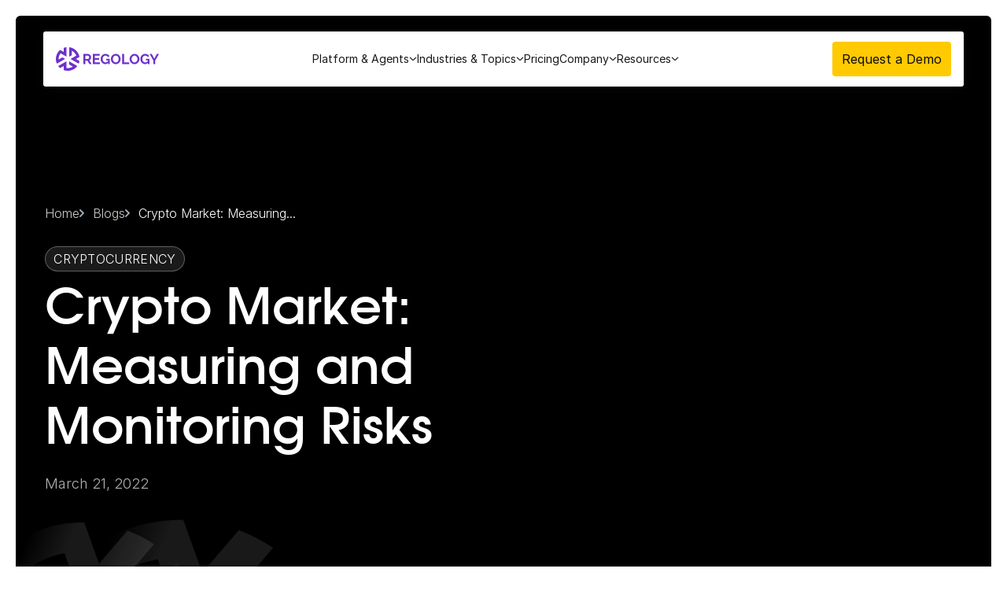

--- FILE ---
content_type: text/html
request_url: https://regology.com/blog/crypto-market-measuring-and-monitoring-risks
body_size: 13695
content:
<!DOCTYPE html><!-- Last Published: Thu Nov 20 2025 19:54:20 GMT+0000 (Coordinated Universal Time) --><html data-wf-domain="regology.com" data-wf-page="6638c3d8be0ac1d3700ca6b8" data-wf-site="663379b068243e81cd1bd4fd" lang="en" data-wf-collection="6638c3d8be0ac1d3700ca6a8" data-wf-item-slug="crypto-market-measuring-and-monitoring-risks"><head><meta charset="utf-8"/><title>Regology</title><meta content="width=device-width, initial-scale=1" name="viewport"/><meta content="EnPr5mo75YkUse4vU_-yw7JsUCOeL7oZW4-EO22iXxk" name="google-site-verification"/><link href="https://cdn.prod.website-files.com/663379b068243e81cd1bd4fd/css/regology.webflow.shared.46e880829.css" rel="stylesheet" type="text/css"/><script type="text/javascript">!function(o,c){var n=c.documentElement,t=" w-mod-";n.className+=t+"js",("ontouchstart"in o||o.DocumentTouch&&c instanceof DocumentTouch)&&(n.className+=t+"touch")}(window,document);</script><link href="https://cdn.prod.website-files.com/663379b068243e81cd1bd4fd/667e8926969354d989d2e950_fav%20icon.svg" rel="shortcut icon" type="image/x-icon"/><link href="https://cdn.prod.website-files.com/663379b068243e81cd1bd4fd/667e892ecdb85c3302160fcf_Web%20clip.svg" rel="apple-touch-icon"/><!-- Google Tag Manager -->
<script>(function(w,d,s,l,i){w[l]=w[l]||[];w[l].push({'gtm.start':
new Date().getTime(),event:'gtm.js'});var f=d.getElementsByTagName(s)[0],
j=d.createElement(s),dl=l!='dataLayer'?'&l='+l:'';j.async=true;j.src=
'https://www.googletagmanager.com/gtm.js?id='+i+dl;f.parentNode.insertBefore(j,f);
})(window,document,'script','dataLayer','GTM-T93VMV7');</script>
<!-- End Google Tag Manager -->
<!-- Apollo widget begin -->
<script
        type="text/javascript"
        src="https://assets.apollo.io/js/meetings/meetings-widget.js"
        onload='window.ApolloMeetings.initWidget({appId: "683760b2e412a3002176680a", schedulingLink: "ytb-me6-ig7"})'
        defer
        ></script>
<!-- Apollo widget end -->
<!-- [Attributes by Finsweet] Table of Contents -->
<script defer src="https://cdn.jsdelivr.net/npm/@finsweet/attributes-toc@1/toc.js"></script></head><body><div class="styles w-embed"><style>
@media screen and (max-width: 991px) {
	body {
 		--sec-padding--main: var(--sec-padding--tab);
    --text--h1-main: var(--text--h1-tab);
    --text--h2-main: var(--text--h2-tab);
    --text--h3-main: var(--text--h3-tab);
    --text--label-main: var(--text--label-tab);
    --text--body-main: var(--text--body-tab);
  }
}
/* landscape */
@media screen and (max-width: 767px) {
	body {
 		--sec-padding--main: var(--sec-padding--lsc);
    --text--h1-main: var(--text--h1-lsc);
    --text--h2-main: var(--text--h2-lsc);
    --text--h3-main: var(--text--h3-lsc);
    --text--label-main: var(--text--label-lsc);
    --text--body-main: var(--text--body-lsc);
  }
}
/* portrait */
@media screen and (max-width: 479px) {
	body {
 		--sec-padding--main: var(--sec-padding--por);
    --text--h1-main: var(--text--h1-por);
    --text--h2-main: var(--text--h2-por);
    --text--h3-main: var(--text--h3-por);
    --text--label-main: var(--text--label-por);
    --text--body-main: var(--text--body-por);
  }
}
</style></div><div class="nav-wp"><div class="navbar"><div data-w-id="01f6fff8-0777-ba77-b089-dbfdb4305f8e" class="main-wp nav"><div class="nav-items-wp"><div class="mob-nav-wp"><a href="/" class="nav-logo-wp w-inline-block"><img width="Auto" loading="eager" alt="" src="https://cdn.prod.website-files.com/663379b068243e81cd1bd4fd/663b380bcbcd2c4efbdc7a65_reg-logo.svg" class="nav-logo-img"/></a><div id="menuButton" class="ham-menu"><div class="ham-line _1"></div><div class="ham-line _3"></div></div></div><div class="nav-links-dd-wp"><div class="nav-links-wp"><a href="#" class="nav-link mm nav-1 w-inline-block"><div>Platform &amp; Agents</div><img src="https://cdn.prod.website-files.com/663379b068243e81cd1bd4fd/6683e5207537800d9f38e923_nav-dp-arrow.svg" loading="lazy" width="10" alt="Two black dice outlined in purple with yellow dots, floating against a white background." class="nav-arrow _1"/><img src="https://cdn.prod.website-files.com/663379b068243e81cd1bd4fd/66649cbc4360389d6819f153_arrow-purple.svg" loading="lazy" alt="Purple neon arrow with a black background, pointing to the right." class="hide-on-desk"/></a><a href="#" class="nav-link mm nav-2 w-inline-block"><div>Industries &amp; Topics</div><img src="https://cdn.prod.website-files.com/663379b068243e81cd1bd4fd/66649cbc4360389d6819f153_arrow-purple.svg" loading="lazy" alt="Purple neon arrow with a black background, pointing to the right." class="hide-on-desk"/><img src="https://cdn.prod.website-files.com/663379b068243e81cd1bd4fd/6683e5207537800d9f38e923_nav-dp-arrow.svg" loading="lazy" width="10" alt="Two black dice outlined in purple with yellow dots, floating against a white background." class="nav-arrow _2"/></a><a href="/pricing" class="nav-link no-mm w-inline-block"><div>Pricing</div></a><a data-w-id="01f6fff8-0777-ba77-b089-dbfdb4305fa0" href="#" class="nav-link mm nav-3 w-inline-block"><div>Company</div><img src="https://cdn.prod.website-files.com/663379b068243e81cd1bd4fd/66649cbc4360389d6819f153_arrow-purple.svg" loading="lazy" alt="Purple neon arrow with a black background, pointing to the right." class="hide-on-desk"/><img src="https://cdn.prod.website-files.com/663379b068243e81cd1bd4fd/6683e5207537800d9f38e923_nav-dp-arrow.svg" loading="lazy" width="10" alt="Two black dice outlined in purple with yellow dots, floating against a white background." class="nav-arrow _3"/></a><a data-w-id="01f6fff8-0777-ba77-b089-dbfdb4305fa7" href="#" class="nav-link mm nav-4 w-inline-block"><div>Resources</div><img src="https://cdn.prod.website-files.com/663379b068243e81cd1bd4fd/6683e5207537800d9f38e923_nav-dp-arrow.svg" loading="lazy" width="10" alt="Two black dice outlined in purple with yellow dots, floating against a white background." class="nav-arrow _4"/><img src="https://cdn.prod.website-files.com/663379b068243e81cd1bd4fd/66649cbc4360389d6819f153_arrow-purple.svg" loading="lazy" alt="Purple neon arrow with a black background, pointing to the right." class="hide-on-desk"/></a><a data-w-id="01f6fff8-0777-ba77-b089-dbfdb4305fab" href="#" class="nav-link mm nav-6 hide w-inline-block"><div>Navlink</div><img src="https://cdn.prod.website-files.com/663379b068243e81cd1bd4fd/66649cbc4360389d6819f153_arrow-purple.svg" loading="lazy" alt="Purple neon arrow with a black background, pointing to the right." class="hide-on-desk"/></a><div class="primary-btn-wp hide-on-desk"><a href="/request-a-demo" class="primary-btn-2 navbar-secondary w-inline-block"><div>Request a Demo</div></a></div></div><div class="nav-dd-wp"><div class="navbar-dd-content-wp nav-1"><div class="nav-back"><img src="https://cdn.prod.website-files.com/663379b068243e81cd1bd4fd/667a9d12fc9ab9649e201f15_mob-nav-back.svg" loading="lazy" alt="Two cats rest on a windowsill, one gray and the other orange, enjoying the sunlight."/><div>Back</div></div><div class="nav-dd-grid-wp nav-1"><div class="nav-dd-sub-links-wp"><div class="nav-dd-table-title-wp"><div>Platform</div></div><div class="nav-dd-platform-sublinks-wp"><a href="/platform" class="nav-dd-links-wp w-inline-block"><img src="https://cdn.prod.website-files.com/663379b068243e81cd1bd4fd/667c15c9f851bf3b02bc3982_Overview.svg" loading="lazy" alt="![Image](https://imgur.com/dfbWVAo)
A small dog sits on a red couch, looking towards the camera with its head tilted."/><div class="nav-dd-link-content-wp"><div>Overview</div></div></a><a href="/integrations" class="nav-dd-links-wp w-inline-block"><img src="https://cdn.prod.website-files.com/663379b068243e81cd1bd4fd/667c15c91dc325bfe14f16fc_Integration.svg" loading="lazy" alt=""/><div class="nav-dd-link-content-wp"><div>Integrations</div></div></a><a href="/reggi" class="nav-dd-links-wp top-align-desk w-inline-block"><img src="https://cdn.prod.website-files.com/663379b068243e81cd1bd4fd/667c174d31eaab5ceb1b28fc_Meet%20Reggi.svg" loading="lazy" alt="A pixelated chocolate chip cookie with a purple outline, resembling a digital icon or sticker."/><div class="nav-dd-link-content-wp"><div>Reggi</div><div class="nav-dd-subtext"><div>Generative AI Regulatory Compliance Assistant</div></div></div></a></div></div><div class="nav-dd-sub-links-wp"><div class="nav-dd-table-title-wp"><div>AGENTS</div></div><div class="nav-dd-features-sublinks-wp"><a href="/regulatory-change-agent" class="nav-dd-links-wp top-align-desk w-inline-block"><img src="https://cdn.prod.website-files.com/663379b068243e81cd1bd4fd/667c15c9a3631c7ea4371ab2_Regulatory%20Change.svg" loading="lazy" alt="A yellow tree icon surrounded by two purple arrows forming a circle on a black background."/><div class="nav-dd-link-content-wp"><div>Regulatory Change Agent</div><div class="nav-dd-subtext">Track regulatory changes for any jurisdiction and receive alerts.</div></div></a><a href="/compliance-agent" class="nav-dd-links-wp top-align-desk w-inline-block"><img src="https://cdn.prod.website-files.com/663379b068243e81cd1bd4fd/667c15c98fed90ea07c2df15_Compliance%20Management.svg" loading="lazy" alt="Profile card showing &quot;Completed&quot; status and the name Mark Deo with a circular profile picture."/><div class="nav-dd-link-content-wp"><div>Compliance Agent</div><div class="nav-dd-subtext">Develop workflows to comply with all required laws and regulations.</div></div></a><a href="/regulatory-research-agent" class="nav-dd-links-wp top-align-desk w-inline-block"><img src="https://cdn.prod.website-files.com/663379b068243e81cd1bd4fd/686502d13c8e7a1fe2118f7f_Compliance%20Management.svg" loading="lazy" alt="Understood! Please provide the image for which you&#x27;d like an alt-text caption."/><div class="nav-dd-link-content-wp"><div>Regulatory Research Agent</div><div class="nav-dd-subtext">Discover regulations globally with clear summaries, comparisons, and actionable insights.</div></div></a></div></div></div></div><div class="navbar-dd-content-wp nav-2"><div class="nav-back"><img src="https://cdn.prod.website-files.com/663379b068243e81cd1bd4fd/667a9d12fc9ab9649e201f15_mob-nav-back.svg" loading="lazy" alt="Two cats rest on a windowsill, one gray and the other orange, enjoying the sunlight."/><div>Back</div></div><div class="nav-dd-grid-wp nav-2"><div class="nav-dd-sub-links-wp"><div class="nav-dd-table-title-wp"><div>industry</div></div><div class="nav-dd-industry-sublinks-wp"><a href="/industries/all-industries" class="nav-dd-links-wp w-inline-block"><img src="https://cdn.prod.website-files.com/663379b068243e81cd1bd4fd/667c1310fd6be32d0892add7_all.svg" loading="lazy" alt="A purple and yellow striped shield icon with a purple border on a black background."/><div class="nav-dd-link-content-wp"><div>All Industries</div></div></a><a href="/industries/banking" class="nav-dd-links-wp w-inline-block"><img src="https://cdn.prod.website-files.com/663379b068243e81cd1bd4fd/667c155862d8f49b692d4ba6_banking%20and%20fi.svg" loading="lazy" alt="A smiling yellow face representing a customer service icon stands above a purple bank building with a dollar symbol."/><div class="nav-dd-link-content-wp"><div>Banking &amp; Financial Institutions </div></div></a><a href="/industries/cryptocurrency" class="nav-dd-links-wp w-inline-block"><img src="https://cdn.prod.website-files.com/663379b068243e81cd1bd4fd/667c1557eb93480c580a928f_crypto.svg" loading="lazy" alt="A purple and yellow Bitcoin-themed logo with a central “A” and circular border."/><div class="nav-dd-link-content-wp"><div>Crypto &amp; Digital Assets</div></div></a><a href="/industries/energy-and-utilities" class="nav-dd-links-wp w-inline-block"><img src="https://cdn.prod.website-files.com/663379b068243e81cd1bd4fd/667cfe35e947345480169e5f_energy%20and%20utilities.svg" loading="lazy" alt="A solar panel with a sun icon above it, representing the generation of solar energy."/><div class="nav-dd-link-content-wp"><div>Energy &amp; Utilities</div></div></a><a href="/industries/gaming" class="nav-dd-links-wp w-inline-block"><img src="https://cdn.prod.website-files.com/663379b068243e81cd1bd4fd/668561b493ad749ae7396441_gaming-nav.svg" loading="lazy" alt="Two black dice with purple outlines, displaying dotted numbers against a plain background."/><div class="nav-dd-link-content-wp"><div>Gaming &amp; Sports Betting</div></div></a><a href="/industries/authorities" class="nav-dd-links-wp w-inline-block"><img src="https://cdn.prod.website-files.com/663379b068243e81cd1bd4fd/667c1559b4a0f455d06a5c1c_govt.svg" loading="lazy" alt="A white golf cart parked on a quiet residential street with trees and houses in the background."/><div class="nav-dd-link-content-wp"><div>Government &amp; Regulatory Authorities</div></div></a><a href="/industries/healthcare" class="nav-dd-links-wp w-inline-block"><img src="https://cdn.prod.website-files.com/663379b068243e81cd1bd4fd/667c1559cb22765859915c10_healthcare.svg" loading="lazy" alt="A smiling man wearing glasses and a light shirt stands in front of green leaves."/><div class="nav-dd-link-content-wp"><div>Healthcare &amp; Life Sciences</div></div></a><a href="/industries/manufacturing" class="nav-dd-links-wp w-inline-block"><img src="https://cdn.prod.website-files.com/663379b068243e81cd1bd4fd/667c1559362554dad04abc87_manufacturing.svg" loading="lazy" alt="Graph icon with a dollar sign indicates a financial increase or economic growth."/><div class="nav-dd-link-content-wp"><div>Manufacturing</div></div></a><a href="/industries/tech" class="nav-dd-links-wp w-inline-block"><img src="https://cdn.prod.website-files.com/663379b068243e81cd1bd4fd/667c155955d01c358d028e2d_tech.svg" loading="lazy" alt="Man wearing glasses and a blue shirt, smiling in front of green bushes."/><div class="nav-dd-link-content-wp"><div>Software &amp; Technology</div></div></a></div></div><div class="nav-dd-sub-links-wp"><div class="nav-dd-table-title-wp"><div>regulatory topics</div></div><div class="nav-dd-reg-topics-sublinks-wp"><a href="/regulatory-topics/regulatory-topics-all" class="nav-dd-links-wp w-inline-block"><img src="https://cdn.prod.website-files.com/663379b068243e81cd1bd4fd/667c168b098417588fc90675_All%20Topics.svg" loading="lazy" alt="A purple icon with two yellow horizontal lines inside a purple rectangle."/><div class="nav-dd-link-content-wp"><div>All Topics</div></div></a><a href="/regulatory-topics/regulatory-topic-aml-bsa" class="nav-dd-links-wp w-inline-block"><img src="https://cdn.prod.website-files.com/663379b068243e81cd1bd4fd/667c168b4cf83cc22c850baa_aml%20bsa.svg" loading="lazy" alt="A simple drawing of a purple hair clip on a white background."/><div class="nav-dd-link-content-wp"><div>AML &amp; BSA</div></div></a><a href="/regulatory-topics/esg" class="nav-dd-links-wp w-inline-block"><img src="https://cdn.prod.website-files.com/663379b068243e81cd1bd4fd/667c168bd34e65b41430c6c8_esg.svg" loading="lazy" alt="Text explaining the definition of &quot;business&quot; under the California Consumer Privacy Act (CCPA)."/><div class="nav-dd-link-content-wp"><div>ESG</div></div></a><a href="/regulatory-topics/regulatory-topic-labor-human-resources" class="nav-dd-links-wp w-inline-block"><img src="https://cdn.prod.website-files.com/663379b068243e81cd1bd4fd/667c168be3bc7766571826c2_labour.svg" loading="lazy" alt="A purple icon with two people, one pointing to the left, signifies a collaborative or guided effort."/><div class="nav-dd-link-content-wp"><div>Labor &amp; HR</div></div></a><a href="/regulatory-topics/regulatory-topic-money-transmitter" class="nav-dd-links-wp w-inline-block"><img src="https://cdn.prod.website-files.com/663379b068243e81cd1bd4fd/667c168c098417588fc907e9_money.svg" loading="lazy" alt="A person, wearing a yellow helmet, rides a bicycle through an urban area."/><div class="nav-dd-link-content-wp"><div>Money Transmitter</div></div></a><a href="/regulatory-topics/regulatory-topic-privacy" class="nav-dd-links-wp w-inline-block"><img src="https://cdn.prod.website-files.com/663379b068243e81cd1bd4fd/667c168c0eafb7d8092dcde0_privacy.svg" loading="lazy" alt=""/><div class="nav-dd-link-content-wp"><div>Privacy &amp; Information Security</div></div></a><a href="/regulatory-topics/regulatory-topic-tax" class="nav-dd-links-wp w-inline-block"><img src="https://cdn.prod.website-files.com/663379b068243e81cd1bd4fd/667c168c111b83da3ac4334a_tax.svg" loading="lazy" alt="A document with a &quot;protected&quot; icon symbolizing restricted access or security features."/><div class="nav-dd-link-content-wp"><div>Tax</div></div></a></div></div></div></div><div class="navbar-dd-content-wp nav-3"><div class="nav-back"><img src="https://cdn.prod.website-files.com/663379b068243e81cd1bd4fd/667a9d12fc9ab9649e201f15_mob-nav-back.svg" loading="lazy" alt="Two cats rest on a windowsill, one gray and the other orange, enjoying the sunlight."/><div>Back</div></div><div class="nav-dd-grid-wp nav-3"><div class="nav-dd-company-sublinks-wp"><a href="/about" class="nav-dd-links-wp top-align-desk w-inline-block"><img src="https://cdn.prod.website-files.com/663379b068243e81cd1bd4fd/667c1703f8cd95e1a100c0d3_About%20Us.svg" loading="lazy" alt="Icon of a purple building with yellow windows and a door."/><div class="nav-dd-link-content-wp"><div>About Us</div><div class="nav-dd-subtext">Learn about who we are and our company values.</div></div></a><a href="/partners" class="nav-dd-links-wp top-align-desk w-inline-block"><img src="https://cdn.prod.website-files.com/663379b068243e81cd1bd4fd/667c17034793d01387151c79_Partners.svg" loading="lazy" alt=""/><div class="nav-dd-link-content-wp"><div>Partners</div><div class="nav-dd-subtext">See our integration and professional service partnerships.</div></div></a><a href="/careers" class="nav-dd-links-wp top-align-desk w-inline-block"><img src="https://cdn.prod.website-files.com/663379b068243e81cd1bd4fd/667c168be3bc7766571826c2_labour.svg" loading="lazy" alt="A purple icon with two people, one pointing to the left, signifies a collaborative or guided effort."/><div class="nav-dd-link-content-wp"><div>Careers</div><div class="nav-dd-subtext">Join the Regology team today to help transform regulatory compliance.</div></div></a></div></div></div><div class="navbar-dd-content-wp nav-4"><div class="nav-back"><img src="https://cdn.prod.website-files.com/663379b068243e81cd1bd4fd/667a9d12fc9ab9649e201f15_mob-nav-back.svg" loading="lazy" alt="Two cats rest on a windowsill, one gray and the other orange, enjoying the sunlight."/><div>Back</div></div><div class="nav-dd-grid-wp nav-4"><div class="nav-dd-sub-links-wp"><div class="nav-dd-table-title-wp"><div>DISCOVER</div></div><div class="nav-dd-platform-sublinks-wp"><a href="/reggi" class="nav-dd-links-wp w-inline-block"><img src="https://cdn.prod.website-files.com/663379b068243e81cd1bd4fd/667c174d31eaab5ceb1b28fc_Meet%20Reggi.svg" loading="lazy" alt="A pixelated chocolate chip cookie with a purple outline, resembling a digital icon or sticker."/><div class="nav-dd-link-content-wp"><div>Meet Reggi</div></div></a><a href="/generative-ai-prompt-training" class="nav-dd-links-wp w-inline-block"><img src="https://cdn.prod.website-files.com/663379b068243e81cd1bd4fd/667c174d5c62d8f1a7b987f6_Generative%20AI%20Prompt%20Training.svg" loading="lazy" alt="A computer chip icon with a purple border and yellow connectors on a black background."/><div class="nav-dd-link-content-wp"><div>Generative AI Prompt Training</div></div></a></div></div><div class="nav-dd-sub-links-wp"><div class="nav-dd-table-title-wp"><div>LEARN</div></div><div class="nav-dd-resources-sublinks-wp"><a href="/resource-center" class="nav-dd-links-wp w-inline-block"><img src="https://cdn.prod.website-files.com/663379b068243e81cd1bd4fd/667eb3e3aebe8d7b677312c5_resource%20center.svg" loading="lazy" alt="A black square grid icon with one yellow square highlighted in the upper right corner."/><div class="nav-dd-link-content-wp"><div>Resource Center</div></div></a><a href="/blog" class="nav-dd-links-wp w-inline-block"><img src="https://cdn.prod.website-files.com/663379b068243e81cd1bd4fd/667c174ba12465be62745f93_Blogs.svg" loading="lazy" alt="Logo featuring three stylized orange and green triangles forming a larger shape next to the word &quot;Acumatica.&quot;"/><div class="nav-dd-link-content-wp"><div>Blogs</div></div></a><a href="/case-studies" class="nav-dd-links-wp w-inline-block"><img src="https://cdn.prod.website-files.com/663379b068243e81cd1bd4fd/667c17034793d01387151c79_Partners.svg" loading="lazy" alt=""/><div class="nav-dd-link-content-wp"><div>Case Studies &amp; Use Cases</div></div></a><a href="/datasheets" class="nav-dd-links-wp w-inline-block"><img src="https://cdn.prod.website-files.com/663379b068243e81cd1bd4fd/667c174bc42e7d03e25ed01d_Datasheets.svg" loading="lazy" alt="A person holds a large spider in their hands, focusing on its detailed features."/><div class="nav-dd-link-content-wp"><div>Datasheets</div></div></a><a href="/ebook" class="nav-dd-links-wp w-inline-block"><img src="https://cdn.prod.website-files.com/663379b068243e81cd1bd4fd/667c174b378b115906acc8ef_E-books.svg" loading="lazy" alt="A glowing neon sign with a purple background and two stacked rectangles, featuring yellow text lines."/><div class="nav-dd-link-content-wp"><div>eBooks</div></div></a><a href="/reports" class="nav-dd-links-wp w-inline-block"><img src="https://cdn.prod.website-files.com/663379b068243e81cd1bd4fd/667c174d111b83da3ac4be9d_Reports.svg" loading="lazy" alt="A bar graph with purple bars and a rising orange line indicates increasing values or trends."/><div class="nav-dd-link-content-wp"><div>Regulatory Reports</div></div></a><a href="/videos" class="nav-dd-links-wp w-inline-block"><img src="https://cdn.prod.website-files.com/663379b068243e81cd1bd4fd/667c1750ac8753d20713003e_Videos.svg" loading="lazy" alt="A purple folder icon with a yellow play button in the center."/><div class="nav-dd-link-content-wp"><div>Videos</div></div></a><a id="w-node-_2ea79ba3-4223-e041-52eb-4278e6a9d427-e6a9d3e5" href="/webinars" class="nav-dd-links-wp w-inline-block"><img src="https://cdn.prod.website-files.com/663379b068243e81cd1bd4fd/667c17501ebab37796db29a2_Webinar.svg" loading="lazy" alt=""/><div class="nav-dd-link-content-wp"><div>Webinars</div></div></a><a href="/whitepaper" class="nav-dd-links-wp w-inline-block"><img src="https://cdn.prod.website-files.com/663379b068243e81cd1bd4fd/667c1750c255869034f5863a_Whitepaper.svg" loading="lazy" alt="A line graph displays a declining trend, illustrating a decrease in values over time."/><div class="nav-dd-link-content-wp"><div>Whitepapers</div></div></a></div></div></div></div><div class="navbar-dd-content-wp nav-5 hide"><a href="#">Solutions</a><a href="#">Platform</a><a href="#">Platform</a><a href="#">Platform</a></div><div class="navbar-dd-content-wp nav-6 hide"><a href="#">Solutions</a><a href="#">Platform</a><a href="#">Platform</a><a href="#">Platform</a></div></div></div><div class="nav-btn-wp"><a href="/request-a-demo" class="primary-btn-2 navbar-secondary w-inline-block"><div>Request a Demo</div></a></div></div></div></div><div class="nav-overlay"></div></div><div class="sec-margin-all"><section class="section-inner dark-bg rounded-corner"><div class="main-wp"><div class="w-layout-grid blog-feat-grid center-align"><div class="blog-inner-content-wp"><div class="breadcrumb"><a href="/" class="breadcrumb-link text-clr">Home</a><img src="https://cdn.prod.website-files.com/663379b068243e81cd1bd4fd/667bee7ccd3b6213afbffe43_Vector.svg" loading="lazy" alt="" class="breadcrum-arrow"/><a href="/blog" class="breadcrumb-link text-clr">Blogs</a><img src="https://cdn.prod.website-files.com/663379b068243e81cd1bd4fd/667bee7ccd3b6213afbffe43_Vector.svg" loading="lazy" alt="" class="breadcrum-arrow"/><div class="breadcrum-text">Crypto Market: Measuring and Monitoring Risks</div></div><div class="feat-blog-cat"><div>Cryptocurrency</div></div><div class="h1-wp white"><h1 class="inner-title">Crypto Market: Measuring and Monitoring Risks</h1></div><div class="feat-date-info no-bottom-margin"><div class="feat-date">March 21, 2022</div><div class="date-sep w-condition-invisible"></div><div class="feat-by-wp w-condition-invisible"><div>By</div><div class="w-dyn-bind-empty"></div></div></div></div><div class="feat-img-wp blog"><img src="https://cdn.prod.website-files.com/6638c3d804f53e414719f17d/667d6fccbddd19c2c0bc8356_64edb62d9692839149965196_jonathan-borba-0Nrq6UvFpI8-unsplash.jpeg" loading="lazy" alt="A man sitting in a chair looking at his phone." class="feat-img blog"/><img src="https://cdn.prod.website-files.com/663379b068243e81cd1bd4fd/667d7a0bd54c524f2f37c5b0_blog-listing-cover.png" loading="lazy" sizes="(max-width: 1128px) 100vw, 1128px" srcset="https://cdn.prod.website-files.com/663379b068243e81cd1bd4fd/667d7a0bd54c524f2f37c5b0_blog-listing-cover-p-500.png 500w, https://cdn.prod.website-files.com/663379b068243e81cd1bd4fd/667d7a0bd54c524f2f37c5b0_blog-listing-cover-p-800.png 800w, https://cdn.prod.website-files.com/663379b068243e81cd1bd4fd/667d7a0bd54c524f2f37c5b0_blog-listing-cover.png 1128w" alt="Blue recycling arrows symbol with &quot;REGOLOGY&quot; text on a white background." class="blog-img-cover"/></div></div></div><img src="https://cdn.prod.website-files.com/663379b068243e81cd1bd4fd/666ee204b49442553d067eb6_blog-ele-1.svg" loading="eager" alt="Abstract black and white pattern with a large curved shape and intersecting lines." class="reg-pattern-dark-left"/><img src="https://cdn.prod.website-files.com/663379b068243e81cd1bd4fd/666ee204dcaaa38f3d8e17c0_blog-ele-2.svg" loading="eager" alt="A bold, abstract black and white geometric design with sharp, angular shapes and lines." class="reg-pattern-dark-right"/></section></div><section class="section"><div class="main-wp"><div class="fs-toc_example"><div class="fs-toc_sidebar"><div class="fs-toc_link-content"><a href="#Introduction" class="fs-toc_link w-inline-block w-condition-invisible"><div>Introduction</div></a><div class="fs-toc_link-wrapper is-h2"><a href="#" class="fs-toc_link w-inline-block"><div fs-toc-element="link">Example H2</div></a></div></div><div class="blog-share"><div>Share</div><div class="w-layout-grid blogpost_share"><div class="w-embed"><a class="w-inline-block social-share-btn lnk" href="http://www.linkedin.com/shareArticle?mini=true&url=&title=&summary=&source=" target="_blank" title="Share on LinkedIn" onclick="window.open('http://www.linkedin.com/shareArticle?mini=true&url=' + encodeURIComponent(document.URL) + '&title=' + encodeURIComponent(document.title)); return false;"></a></div><div class="w-embed"><a class="w-inline-block social-share-btn fb" href="https://www.facebook.com/sharer/sharer.php?u=&t=" title="Share on Facebook" target="_blank" onclick="window.open('https://www.facebook.com/sharer/sharer.php?u=' + encodeURIComponent(document.URL) + '&t=' + encodeURIComponent(document.URL)); return false;"> </a></div><div class="w-embed"><a class="w-inline-block social-share-btn tw" href="https://twitter.com/intent/tweet?" target="_blank" title="Tweet" onclick="window.open('https://twitter.com/intent/tweet?text=%20Check%20up%20this%20awesome%20content' + encodeURIComponent(document.title) + ':%20 ' + encodeURIComponent(document.URL)); return false;"></a></div><div class="social-share-wp"><a href="#" class="social-share-btn lnk w-inline-block"></a><a href="#" class="social-share-btn tw w-inline-block"></a><a href="#" class="social-share-btn fb w-inline-block"></a></div></div></div></div><div class="fs-toc_rich-text"><div id="Introduction" class="blog-brief w-condition-invisible"><div class="w-dyn-bind-empty"></div></div><div fs-toc-element="contents" class="blog-rt w-richtext"><p id>Cryptocurrency is fast maturing as an alternative digital asset class, and it’s no surprise that - as part of this maturation process - there is more urgency for better risk management.</p><p id>Today, the crypto market is mostly self-regulated and has automated governance with limited or no regulatory structure. This serves up Pandora’s box of legal dilemmas for both the policymakers and corporate risk managers alike.</p><p id>Without regulatory guidance, crypto companies define their own risk thresholds, which include, <a href="https://www.wsj.com/articles/as-bitcoin-market-expands-demand-for-regulatory-guidance-grows-11649374686" target="_blank" id>according to Simon Douyer</a>, the COO of cryptocurrency trading service firm SheeldMarket:</p><ul id> 	<li id><strong id>direct risks</strong> - determining if a crypto transaction is connected to addresses under sanctions or derived from illegal activities;</li> 	<li id><strong id>indirect risks</strong> - assessing what risks can derive from business clients.</li></ul><p id>Unfortunately, due to the unprecedented complexity and the ever-changing nature of crypto, setting clear rules - particularly for cross-border transactions - will take some time. This leaves the industry testing its limits and potential for the time being, as traditional financial instruments don’t apply.</p><p id>On the other hand, just because there is no international consensus on how to regulate cryptocurrencies does not mean that organizations will not get fined or penalized for improper conduct.</p><p id>In 2021, the most frequent allegations in the <a href="https://www.cornerstone.com/wp-content/uploads/2022/01/SEC-Cryptocurrency-Enforcement-2021-Update.pdf" target="_blank" id>SEC cryptocurrency-related enforcement actions </a>were fraud and unregistered securities offerings, with fines ranging from hundreds of thousands to hundreds of millions of dollars.</p><figure id class="w-richtext-figure-type-image w-richtext-align-fullwidth" style="max-width:686px" data-rt-type="image" data-rt-align="fullwidth" data-rt-max-width="686px"><div id><img src="https://cdn.prod.website-files.com/6638c3d804f53e414719f17d/667d6fccbddd19c2c0bc836a_64ed9445bdcba86b00318f0e_GuaTlKOQDzynFT8-vwKpbVaA84ty72qhblbrcuAnRN7MTg9tjMdOunQ7bgpESlig0QrMhnZaB4-FgGZHZWYAkbtxvjhUexqf5CGRs9ypltB5sO_SuzOJ_Wj1tJv6Awvpm65G55CUlAoGKQ51cw.png" alt="A table with a list of numbers and dates including a case number and a date."></div><figcaption id><em id>Source: SEC.gov; PACER</em></figcaption></figure><p id>Out of 20 enforcement actions in 2021:</p><p id>‍</p><ul id> 	<li id>(80%) 16 actions <strong id>alleged an unregistered securities offering violation</strong> under Sections 5(a) and 5(c) of the Securities Act;</li> 	<li id>(65%) 13 actions <strong id>alleged fraud</strong> under Section 17(a) of the Securities Act and/or Section 10(b) and Rule 10b-5 of the Exchange Act;</li> 	<li id>(55%) 11 contained <strong id>both </strong>allegations.</li></ul><p id>When unregulated, the way that crypto companies determine and manage their risk thresholds becomes a form of <a href="https://www.wsj.com/articles/as-bitcoin-market-expands-demand-for-regulatory-guidance-grows-11649374686" target="_blank" id>business strategy</a>. While risk is opportunity, it is necessary to identify and avoid <em id>destructive </em>risk in operations.</p><h2 id>Transacting in different cryptocurrency markets brings complex legal and compliance hazards</h2><p id>There are over <a href="https://www.investopedia.com/tech/most-important-cryptocurrencies-other-than-bitcoin/#:~:text=Below%2C%20we'll%20examine%20some,existence%20as%20of%20March%202022." target="_blank" id>18,000</a> cryptocurrencies in existence as of March 2022. And all of them are different in terms of their security, programmability, and governance <a href="https://www.garp.org/risk-intelligence/technology/7-unique-challenges-in-cryptocurrency-risk-management" target="_blank" id>characteristics</a> - hence, they’re not interchangeable. Moreover, there is no consistency in government standards globally in what concerns cryptocurrencies. And whatever standards there are, they only apply to the jurisdiction that issues them, creating siloed legal guidelines.<br><br>In the US alone, crypto companies have to deal with <strong id>both federal and state regulators</strong> who often compete against each other, says <a href="https://www.wsj.com/articles/as-bitcoin-market-expands-demand-for-regulatory-guidance-grows-11649374686" target="_blank" id>Hailey Lennon</a>, a regulatory compliance specialist at Anderson Kill PC law firm. Hence it is crucial for risk and compliance managers to ensure that their <a href="https://www.regology.com/regulatory-compliance/cryptocurrency" target="_blank" id>crypto law library</a> is comprehensive for all jurisdictions they operate in and properly updated in a timely fashion.</p><h2 id>Cyber risks necessitate a solid AML program for crypto exchanges and custodian solutions</h2><p id>With an array of independent storage and security solutions, ranging from specialized financial institutions to digital wallets and hardware to exchanges that are intended to protect investors’ interests, mitigating fraud and hacker risks is key.</p><p id>Institutional <a href="https://www.bnymellon.com/us/en/insights/all-insights/cryptocurrencies-custody-and-third-party-access.html" target="_blank" id>custodial solutions</a> for cryptocurrencies are both legally and technologically complicated because the encryptions that systems use to track and verify transactions cryptographically are easily and publicly accessible.</p><p id>This makes the custodial solutions highly vulnerable to malware and hackers, forcing a need for security measures that manage and control how custodial systems can access, use, and verify these keys.</p><p id>In July 2021, major crypto thefts, hacks, and frauds totaled <a href="https://getid.com/aml-kyc-crypto-exchanges-wallets/" target="_blank" id>$681 million</a>, because cheaper, faster international transactions also make the crypto sector a fertile ground for criminal activity, such as money laundering and terrorist funding.</p><p id>To help cryptocurrency exchanges and custodian services avoid money laundering (as well as the risks inherently posed to consumers, investors, and businesses), regulatory bodies are putting anti-money laundering (AML) <a href="https://www.regology.com/blog/regulatory-future-of-crypto-new-executive-order-targets-digital-assets" target="_blank" id>legislation</a> in place that must include a solid <a href="https://vimeo.com/680462725/2f14a34c8d" target="_blank" id>know-your-customer</a> (KYC) protocol.</p><p id>Both AMLD 5 and AMLD 6 in Europe and FinCEN’s Final Rule in the US make it clear that <strong id>virtual currencies and the exchanges on which they’re traded are subject to anti-money laundering legislation</strong>.</p><p id>As a risk and compliance manager, consider these <a href="https://www.regology.com/blog/credit-unions-5-pillars-of-an-effective-aml-compliance-program" target="_blank" id>five pillars</a> for your AML compliance program:</p><ul id> 	<li id>Internal controls to assure ongoing compliance;</li> 	<li id>Independent testing of the AML program;</li> 	<li id>Designated person responsible for monitoring the program;</li> 	<li id>AML training;</li> 	<li id>Audit or risk-based procedures to conduct ongoing due diligence.</li></ul><h2 id>As the consumer demand grows, the need for legal guardrails is heightened</h2><p id>The good news is that the crypto-asset market is maturing fast, with <a href="https://www.fsb.org/wp-content/uploads/P160222.pdf" target="_blank" id>more institutional involvement</a> over the last year from both investors and service providers. There is more willingness from banks and other financial institutions to undertake activities in and gain exposure to cryptocurrencies, which is a sign of evolution for otherwise risk-averse organizations. (After all, it’s forecasted to become a <a href="https://www.regology.com/blog/regulatory-future-of-crypto-new-executive-order-targets-digital-assets" target="_blank" id>3 million dollar industry</a>.)President Biden’s <a href="https://www.whitehouse.gov/briefing-room/presidential-actions/2022/03/09/executive-order-on-ensuring-responsible-development-of-digital-assets/" target="_blank" id>Executive Order</a> on digital assets from March 9, 2022, was, in part, the result of under-regulation of the industry that has been growing rapidly in the past years. Now, digital assets are making headlines every day, and consumers want more information on how to acquire them. Consequently, properly-designed risk and compliance programs are crucial for those services and solution providers who handle cryptocurrencies.</p><p id>Risk and regulatory compliance managers need to ensure they have the necessary risk profile, risk assessment, anti-money laundering program, and a robust <a href="https://www.regology.com/regulatory-compliance/cryptocurrency" target="_blank" id>regulatory change management solution</a> in place to keep up with the updates of all important regulations globally that are forthcoming for the crypto market.</p><p id>If you are interested in learning how you can stay abreast of future regulatory changes around the crypto market, please visit our dedicated <a href="https://regology.com/industries/cryptocurrency/" target="_blank" id>crypto industry page</a> or download our <a href="https://regology.com/resources/the-state-of-crypto-regulations-and-compliance/" target="_blank" id>free eBook on The State of Crypto Regulations &amp; Compliance</a>.</p></div></div></div></div></section><div class="sec-cta rounded-corner"><div class="main-wp"><div class="cta-wp"><div class="cta-content-wp"><h2>Ready to Learn More?</h2><div class="subtext"><div class="text-block-36">We would be happy to discuss your regulatory compliance needs. Contact our leading team of experts today.</div></div></div><div class="primary-btn-wp"><a href="/request-a-demo" class="primary-btn w-inline-block"><div>Contact us</div><div class="arrow-wp"><div class="arrow-line"></div><div class="arrow-btn w-embed"><svg width="10" height="13
" viewBox="0 0 10 17" fill="none" xmlns="http://www.w3.org/2000/svg">
<path d="M1.52344 1L9.00036 8.5L1.52344 16" stroke="currentColor" stroke-width="2" stroke-linecap="round" stroke-linejoin="round"/>
</svg></div></div></a></div></div></div><img src="https://cdn.prod.website-files.com/663379b068243e81cd1bd4fd/66389d083354265fe047cfae_reg-pattern.svg" loading="lazy" alt="Abstract black and white geometric design with overlapping shapes and lines creating a bold pattern." class="rego-pattern-cta"/><img src="https://cdn.prod.website-files.com/663379b068243e81cd1bd4fd/6638acb2d191d9d7fdd88099_pattern-right.svg" loading="lazy" alt="White abstract shapes on a black background, creating a simple geometric pattern." class="rego-pattern-cta right"/></div><section class="section footer-section"><div class="main-wp"><div class="footer-wp"><div class="footer-logo-wp"><div class="footer-ele"><a href="/" class="rego-logo-foot w-inline-block"><img src="https://cdn.prod.website-files.com/663379b068243e81cd1bd4fd/6638b6877c081909843a3fa6_footer-logo.svg" loading="lazy" alt="Logo for Regology with a geometric design next to the company name in white." class="regology-logo-foot"/></a></div><div class="footer-subhead contact"><a href="tel:1800467897" class="footer-head contact w-inline-block"><div>(844) 311-7347<br/><br/>437 California Ave <br/>Palo Alto, California, 94306</div></a></div><div class="tertiary-btn-wp"><a href="/request-a-demo" target="_blank" class="tertiary-btn white w-inline-block"><div>Request a demo</div><div class="arrow-wp"><div class="arrow-line"></div><div class="arrow-btn w-embed"><svg width="10" height="13
" viewBox="0 0 10 17" fill="none" xmlns="http://www.w3.org/2000/svg">
<path d="M1.52344 1L9.00036 8.5L1.52344 16" stroke="#B381FF" stroke-width="2" stroke-linecap="round" stroke-linejoin="round"/>
</svg></div></div></a></div></div><div class="footer-links-wp"><div class="footer-ele flex"><a href="/platform" class="footer-head w-inline-block"><div>Platform</div></a><a href="/regulatory-change-agent" class="footer-head sub-block w-inline-block"><div>Regulatory Change Agent</div></a><a href="/compliance-agent" class="footer-head sub-block w-inline-block"><div>Compliance Agent</div></a><a href="/regulatory-research-agent" class="footer-head sub-block w-inline-block"><div>Research Agent</div></a><a href="/reggi" class="footer-head sub-block w-inline-block"><div>Reggi AI</div></a></div><div class="footer-ele flex"><a href="/industries/all-industries" class="footer-head w-inline-block"><div class="text-block-10">All Industries</div></a><a href="/regulatory-topics/regulatory-topics-all" class="footer-head w-inline-block"><div class="text-block-11">All Regulatory Topics</div></a><a href="/resource-center" class="footer-head w-inline-block"><div class="text-block-12">Resource Center</div></a><a href="/pricing" class="footer-head w-inline-block"><div class="text-block-13">Pricing</div></a></div><div class="footer-ele"><div class="footer-head"><div>Company</div></div><div class="footer-subhead"><a href="/about" class="footer-head sub-block w-inline-block"><div>About Us</div></a><a href="/careers" class="footer-head sub-block w-inline-block"><div>Careers</div></a><a href="/partners" class="footer-head sub-block w-inline-block"><div>Partners</div></a></div></div><div class="footer-ele flex"><a href="/privacy-policy" class="footer-head w-inline-block"><div class="text-block-14">Privacy Policy</div></a><a href="/copyright" class="footer-head sub-block w-inline-block"><div>Copyright</div></a><a href="/ccpa" class="footer-head sub-block w-inline-block"><div>CCPA</div></a><a href="/terms-of-service" class="footer-head sub-block w-inline-block"><div>Terms of Service</div></a><a href="/ai-policy" class="footer-head sub-block w-inline-block"><div>Responsible AI Policy</div></a></div></div></div></div><div class="footer-dash-line"></div><div class="main-wp"><div class="copyright-text"><div>Copyright © 2025 Regology. All rights reserved.</div><div class="w-layout-grid f-social-links"><a href="https://www.linkedin.com/company/regology/" target="_blank" class="f-social w-inline-block"><img src="https://cdn.prod.website-files.com/663379b068243e81cd1bd4fd/6683fb0b06f5983bb356748a_Linkedin.svg" loading="lazy" alt="Alerts Logo"/></a><a href="https://www.facebook.com/Regology/" target="_blank" class="f-social w-inline-block"><img src="https://cdn.prod.website-files.com/663379b068243e81cd1bd4fd/6683fb0b17f474a30fe8f4aa_Facebook.svg" loading="lazy" alt="A white circle with a lowercase &quot;f&quot; symbol inside, representing the Facebook logo."/></a><a href="https://x.com/regology" target="_blank" class="f-social w-inline-block"><img src="https://cdn.prod.website-files.com/663379b068243e81cd1bd4fd/6683fb0b98b454f9af68ea11_Twitter.svg" loading="lazy" alt="An icon of a target with an arrow, alongside the text: &quot;Impact Assessments.&quot;"/></a></div></div></div></section><script src="https://d3e54v103j8qbb.cloudfront.net/js/jquery-3.5.1.min.dc5e7f18c8.js?site=663379b068243e81cd1bd4fd" type="text/javascript" integrity="sha256-9/aliU8dGd2tb6OSsuzixeV4y/faTqgFtohetphbbj0=" crossorigin="anonymous"></script><script src="https://cdn.prod.website-files.com/663379b068243e81cd1bd4fd/js/webflow.schunk.36b8fb49256177c8.js" type="text/javascript"></script><script src="https://cdn.prod.website-files.com/663379b068243e81cd1bd4fd/js/webflow.schunk.1ecd89f38bd60f94.js" type="text/javascript"></script><script src="https://cdn.prod.website-files.com/663379b068243e81cd1bd4fd/js/webflow.1e992d85.49a9d0a740817d82.js" type="text/javascript"></script><script>
    // JavaScript to handle menu toggling
    document.addEventListener('DOMContentLoaded', function() {
      const body = document.body;
      const menuButton = document.getElementById('menuButton');

      menuButton.addEventListener('click', function() {
        body.classList.toggle('no-scroll');
      });
      
      const form = document.getElementById("wf-form-Demo-Form");

      if (form) {
          form.addEventListener("submit", function (e) {

              const formData = new FormData(form);
              const data = {};
              formData.forEach((value, key) => {
                  data[key] = value;
              });
              const email = data['email'].toLowerCase();

              // List of blocked domains
              const blockedDomains = [
                  "gmail.com",
                  "yahoo.com",
                  "hotmail.com",
                  "outlook.com",
                  "aol.com",
                  "icloud.com"
              ];

              const domain = email.split('@')[1];
              if (blockedDomains.includes(domain)) {
                  e.preventDefault();
                  //alert("Please enter a valid business email address.");
                  return false;
              }
              //e.preventDefault();
              
              window.ApolloMeetings.submit({
                   map: false,
                   lead: {
                       'First Name': data['First-Name'],
                       'Last Name': data['Last-Name'],
                       'Email': data['email'],
                       'Company Name': data['Company-Name'],
                       'Job Title': data['Job-Title'],
                       'Phone Number': data['Phone-Number']
                   }
              });
          })
      }
    });
  </script>

<!--
<script>
// Get all elements with the class 'breadcrum-text'
var elements = document.getElementsByClassName('breadcrum-text');

// Define the maximum number of words
var maxWords = 3;

// Loop through each element with the class 'breadcrum-text'
for (var i = 0; i < elements.length; i++) {
    var text = elements[i].innerText;
    var words = text.split(' ');
    
    // If the number of words exceeds the maximum, truncate the text
    if (words.length > maxWords) {
        var truncatedText = words.slice(0, maxWords).join(' ');
        elements[i].innerText = truncatedText + '...';
    }
}

</script>
--!>
<script>
// Get all elements with the class 'breadcrum-text'
var elements = document.getElementsByClassName('breadcrum-text');

// Define the maximum number of words
var maxWords = 3;

// Loop through each element with the class 'breadcrum-text'
for (var i = 0; i < elements.length; i++) {
    var text = elements[i].innerText;
    var words = text.split(' ');
    
    // If the number of words exceeds the maximum, truncate the text
    if (words.length > maxWords) {
        var truncatedText = words.slice(0, maxWords).join(' ');
        elements[i].innerText = truncatedText + '...';
    }
}

</script></body></html>

--- FILE ---
content_type: text/css
request_url: https://cdn.prod.website-files.com/663379b068243e81cd1bd4fd/css/regology.webflow.shared.46e880829.css
body_size: 52245
content:
html {
  -webkit-text-size-adjust: 100%;
  -ms-text-size-adjust: 100%;
  font-family: sans-serif;
}

body {
  margin: 0;
}

article, aside, details, figcaption, figure, footer, header, hgroup, main, menu, nav, section, summary {
  display: block;
}

audio, canvas, progress, video {
  vertical-align: baseline;
  display: inline-block;
}

audio:not([controls]) {
  height: 0;
  display: none;
}

[hidden], template {
  display: none;
}

a {
  background-color: #0000;
}

a:active, a:hover {
  outline: 0;
}

abbr[title] {
  border-bottom: 1px dotted;
}

b, strong {
  font-weight: bold;
}

dfn {
  font-style: italic;
}

h1 {
  margin: .67em 0;
  font-size: 2em;
}

mark {
  color: #000;
  background: #ff0;
}

small {
  font-size: 80%;
}

sub, sup {
  vertical-align: baseline;
  font-size: 75%;
  line-height: 0;
  position: relative;
}

sup {
  top: -.5em;
}

sub {
  bottom: -.25em;
}

img {
  border: 0;
}

svg:not(:root) {
  overflow: hidden;
}

hr {
  box-sizing: content-box;
  height: 0;
}

pre {
  overflow: auto;
}

code, kbd, pre, samp {
  font-family: monospace;
  font-size: 1em;
}

button, input, optgroup, select, textarea {
  color: inherit;
  font: inherit;
  margin: 0;
}

button {
  overflow: visible;
}

button, select {
  text-transform: none;
}

button, html input[type="button"], input[type="reset"] {
  -webkit-appearance: button;
  cursor: pointer;
}

button[disabled], html input[disabled] {
  cursor: default;
}

button::-moz-focus-inner, input::-moz-focus-inner {
  border: 0;
  padding: 0;
}

input {
  line-height: normal;
}

input[type="checkbox"], input[type="radio"] {
  box-sizing: border-box;
  padding: 0;
}

input[type="number"]::-webkit-inner-spin-button, input[type="number"]::-webkit-outer-spin-button {
  height: auto;
}

input[type="search"] {
  -webkit-appearance: none;
}

input[type="search"]::-webkit-search-cancel-button, input[type="search"]::-webkit-search-decoration {
  -webkit-appearance: none;
}

legend {
  border: 0;
  padding: 0;
}

textarea {
  overflow: auto;
}

optgroup {
  font-weight: bold;
}

table {
  border-collapse: collapse;
  border-spacing: 0;
}

td, th {
  padding: 0;
}

@font-face {
  font-family: webflow-icons;
  src: url("[data-uri]") format("truetype");
  font-weight: normal;
  font-style: normal;
}

[class^="w-icon-"], [class*=" w-icon-"] {
  speak: none;
  font-variant: normal;
  text-transform: none;
  -webkit-font-smoothing: antialiased;
  -moz-osx-font-smoothing: grayscale;
  font-style: normal;
  font-weight: normal;
  line-height: 1;
  font-family: webflow-icons !important;
}

.w-icon-slider-right:before {
  content: "";
}

.w-icon-slider-left:before {
  content: "";
}

.w-icon-nav-menu:before {
  content: "";
}

.w-icon-arrow-down:before, .w-icon-dropdown-toggle:before {
  content: "";
}

.w-icon-file-upload-remove:before {
  content: "";
}

.w-icon-file-upload-icon:before {
  content: "";
}

* {
  box-sizing: border-box;
}

html {
  height: 100%;
}

body {
  color: #333;
  background-color: #fff;
  min-height: 100%;
  margin: 0;
  font-family: Arial, sans-serif;
  font-size: 14px;
  line-height: 20px;
}

img {
  vertical-align: middle;
  max-width: 100%;
  display: inline-block;
}

html.w-mod-touch * {
  background-attachment: scroll !important;
}

.w-block {
  display: block;
}

.w-inline-block {
  max-width: 100%;
  display: inline-block;
}

.w-clearfix:before, .w-clearfix:after {
  content: " ";
  grid-area: 1 / 1 / 2 / 2;
  display: table;
}

.w-clearfix:after {
  clear: both;
}

.w-hidden {
  display: none;
}

.w-button {
  color: #fff;
  line-height: inherit;
  cursor: pointer;
  background-color: #3898ec;
  border: 0;
  border-radius: 0;
  padding: 9px 15px;
  text-decoration: none;
  display: inline-block;
}

input.w-button {
  -webkit-appearance: button;
}

html[data-w-dynpage] [data-w-cloak] {
  color: #0000 !important;
}

.w-code-block {
  margin: unset;
}

pre.w-code-block code {
  all: inherit;
}

.w-optimization {
  display: contents;
}

.w-webflow-badge, .w-webflow-badge > img {
  box-sizing: unset;
  width: unset;
  height: unset;
  max-height: unset;
  max-width: unset;
  min-height: unset;
  min-width: unset;
  margin: unset;
  padding: unset;
  float: unset;
  clear: unset;
  border: unset;
  border-radius: unset;
  background: unset;
  background-image: unset;
  background-position: unset;
  background-size: unset;
  background-repeat: unset;
  background-origin: unset;
  background-clip: unset;
  background-attachment: unset;
  background-color: unset;
  box-shadow: unset;
  transform: unset;
  direction: unset;
  font-family: unset;
  font-weight: unset;
  color: unset;
  font-size: unset;
  line-height: unset;
  font-style: unset;
  font-variant: unset;
  text-align: unset;
  letter-spacing: unset;
  -webkit-text-decoration: unset;
  text-decoration: unset;
  text-indent: unset;
  text-transform: unset;
  list-style-type: unset;
  text-shadow: unset;
  vertical-align: unset;
  cursor: unset;
  white-space: unset;
  word-break: unset;
  word-spacing: unset;
  word-wrap: unset;
  transition: unset;
}

.w-webflow-badge {
  white-space: nowrap;
  cursor: pointer;
  box-shadow: 0 0 0 1px #0000001a, 0 1px 3px #0000001a;
  visibility: visible !important;
  opacity: 1 !important;
  z-index: 2147483647 !important;
  color: #aaadb0 !important;
  overflow: unset !important;
  background-color: #fff !important;
  border-radius: 3px !important;
  width: auto !important;
  height: auto !important;
  margin: 0 !important;
  padding: 6px !important;
  font-size: 12px !important;
  line-height: 14px !important;
  text-decoration: none !important;
  display: inline-block !important;
  position: fixed !important;
  inset: auto 12px 12px auto !important;
  transform: none !important;
}

.w-webflow-badge > img {
  position: unset;
  visibility: unset !important;
  opacity: 1 !important;
  vertical-align: middle !important;
  display: inline-block !important;
}

h1, h2, h3, h4, h5, h6 {
  margin-bottom: 10px;
  font-weight: bold;
}

h1 {
  margin-top: 20px;
  font-size: 38px;
  line-height: 44px;
}

h2 {
  margin-top: 20px;
  font-size: 32px;
  line-height: 36px;
}

h3 {
  margin-top: 20px;
  font-size: 24px;
  line-height: 30px;
}

h4 {
  margin-top: 10px;
  font-size: 18px;
  line-height: 24px;
}

h5 {
  margin-top: 10px;
  font-size: 14px;
  line-height: 20px;
}

h6 {
  margin-top: 10px;
  font-size: 12px;
  line-height: 18px;
}

blockquote {
  border-left: 5px solid #e2e2e2;
  margin: 0 0 10px;
  padding: 10px 20px;
  font-size: 18px;
  line-height: 22px;
}

figure {
  margin: 0 0 10px;
}

figcaption {
  text-align: center;
  margin-top: 5px;
}

ul, ol {
  margin-top: 0;
  margin-bottom: 10px;
  padding-left: 40px;
}

.w-list-unstyled {
  padding-left: 0;
  list-style: none;
}

.w-embed:before, .w-embed:after {
  content: " ";
  grid-area: 1 / 1 / 2 / 2;
  display: table;
}

.w-embed:after {
  clear: both;
}

.w-video {
  width: 100%;
  padding: 0;
  position: relative;
}

.w-video iframe, .w-video object, .w-video embed {
  border: none;
  width: 100%;
  height: 100%;
  position: absolute;
  top: 0;
  left: 0;
}

fieldset {
  border: 0;
  margin: 0;
  padding: 0;
}

button, [type="button"], [type="reset"] {
  cursor: pointer;
  -webkit-appearance: button;
  border: 0;
}

.w-form {
  margin: 0 0 15px;
}

.w-form-done {
  text-align: center;
  background-color: #ddd;
  padding: 20px;
  display: none;
}

.w-form-fail {
  background-color: #ffdede;
  margin-top: 10px;
  padding: 10px;
  display: none;
}

label {
  margin-bottom: 5px;
  font-weight: bold;
  display: block;
}

.w-input, .w-select {
  color: #333;
  vertical-align: middle;
  background-color: #fff;
  border: 1px solid #ccc;
  width: 100%;
  height: 38px;
  margin-bottom: 10px;
  padding: 8px 12px;
  font-size: 14px;
  line-height: 1.42857;
  display: block;
}

.w-input::placeholder, .w-select::placeholder {
  color: #999;
}

.w-input:focus, .w-select:focus {
  border-color: #3898ec;
  outline: 0;
}

.w-input[disabled], .w-select[disabled], .w-input[readonly], .w-select[readonly], fieldset[disabled] .w-input, fieldset[disabled] .w-select {
  cursor: not-allowed;
}

.w-input[disabled]:not(.w-input-disabled), .w-select[disabled]:not(.w-input-disabled), .w-input[readonly], .w-select[readonly], fieldset[disabled]:not(.w-input-disabled) .w-input, fieldset[disabled]:not(.w-input-disabled) .w-select {
  background-color: #eee;
}

textarea.w-input, textarea.w-select {
  height: auto;
}

.w-select {
  background-color: #f3f3f3;
}

.w-select[multiple] {
  height: auto;
}

.w-form-label {
  cursor: pointer;
  margin-bottom: 0;
  font-weight: normal;
  display: inline-block;
}

.w-radio {
  margin-bottom: 5px;
  padding-left: 20px;
  display: block;
}

.w-radio:before, .w-radio:after {
  content: " ";
  grid-area: 1 / 1 / 2 / 2;
  display: table;
}

.w-radio:after {
  clear: both;
}

.w-radio-input {
  float: left;
  margin: 3px 0 0 -20px;
  line-height: normal;
}

.w-file-upload {
  margin-bottom: 10px;
  display: block;
}

.w-file-upload-input {
  opacity: 0;
  z-index: -100;
  width: .1px;
  height: .1px;
  position: absolute;
  overflow: hidden;
}

.w-file-upload-default, .w-file-upload-uploading, .w-file-upload-success {
  color: #333;
  display: inline-block;
}

.w-file-upload-error {
  margin-top: 10px;
  display: block;
}

.w-file-upload-default.w-hidden, .w-file-upload-uploading.w-hidden, .w-file-upload-error.w-hidden, .w-file-upload-success.w-hidden {
  display: none;
}

.w-file-upload-uploading-btn {
  cursor: pointer;
  background-color: #fafafa;
  border: 1px solid #ccc;
  margin: 0;
  padding: 8px 12px;
  font-size: 14px;
  font-weight: normal;
  display: flex;
}

.w-file-upload-file {
  background-color: #fafafa;
  border: 1px solid #ccc;
  flex-grow: 1;
  justify-content: space-between;
  margin: 0;
  padding: 8px 9px 8px 11px;
  display: flex;
}

.w-file-upload-file-name {
  font-size: 14px;
  font-weight: normal;
  display: block;
}

.w-file-remove-link {
  cursor: pointer;
  width: auto;
  height: auto;
  margin-top: 3px;
  margin-left: 10px;
  padding: 3px;
  display: block;
}

.w-icon-file-upload-remove {
  margin: auto;
  font-size: 10px;
}

.w-file-upload-error-msg {
  color: #ea384c;
  padding: 2px 0;
  display: inline-block;
}

.w-file-upload-info {
  padding: 0 12px;
  line-height: 38px;
  display: inline-block;
}

.w-file-upload-label {
  cursor: pointer;
  background-color: #fafafa;
  border: 1px solid #ccc;
  margin: 0;
  padding: 8px 12px;
  font-size: 14px;
  font-weight: normal;
  display: inline-block;
}

.w-icon-file-upload-icon, .w-icon-file-upload-uploading {
  width: 20px;
  margin-right: 8px;
  display: inline-block;
}

.w-icon-file-upload-uploading {
  height: 20px;
}

.w-container {
  max-width: 940px;
  margin-left: auto;
  margin-right: auto;
}

.w-container:before, .w-container:after {
  content: " ";
  grid-area: 1 / 1 / 2 / 2;
  display: table;
}

.w-container:after {
  clear: both;
}

.w-container .w-row {
  margin-left: -10px;
  margin-right: -10px;
}

.w-row:before, .w-row:after {
  content: " ";
  grid-area: 1 / 1 / 2 / 2;
  display: table;
}

.w-row:after {
  clear: both;
}

.w-row .w-row {
  margin-left: 0;
  margin-right: 0;
}

.w-col {
  float: left;
  width: 100%;
  min-height: 1px;
  padding-left: 10px;
  padding-right: 10px;
  position: relative;
}

.w-col .w-col {
  padding-left: 0;
  padding-right: 0;
}

.w-col-1 {
  width: 8.33333%;
}

.w-col-2 {
  width: 16.6667%;
}

.w-col-3 {
  width: 25%;
}

.w-col-4 {
  width: 33.3333%;
}

.w-col-5 {
  width: 41.6667%;
}

.w-col-6 {
  width: 50%;
}

.w-col-7 {
  width: 58.3333%;
}

.w-col-8 {
  width: 66.6667%;
}

.w-col-9 {
  width: 75%;
}

.w-col-10 {
  width: 83.3333%;
}

.w-col-11 {
  width: 91.6667%;
}

.w-col-12 {
  width: 100%;
}

.w-hidden-main {
  display: none !important;
}

@media screen and (max-width: 991px) {
  .w-container {
    max-width: 728px;
  }

  .w-hidden-main {
    display: inherit !important;
  }

  .w-hidden-medium {
    display: none !important;
  }

  .w-col-medium-1 {
    width: 8.33333%;
  }

  .w-col-medium-2 {
    width: 16.6667%;
  }

  .w-col-medium-3 {
    width: 25%;
  }

  .w-col-medium-4 {
    width: 33.3333%;
  }

  .w-col-medium-5 {
    width: 41.6667%;
  }

  .w-col-medium-6 {
    width: 50%;
  }

  .w-col-medium-7 {
    width: 58.3333%;
  }

  .w-col-medium-8 {
    width: 66.6667%;
  }

  .w-col-medium-9 {
    width: 75%;
  }

  .w-col-medium-10 {
    width: 83.3333%;
  }

  .w-col-medium-11 {
    width: 91.6667%;
  }

  .w-col-medium-12 {
    width: 100%;
  }

  .w-col-stack {
    width: 100%;
    left: auto;
    right: auto;
  }
}

@media screen and (max-width: 767px) {
  .w-hidden-main, .w-hidden-medium {
    display: inherit !important;
  }

  .w-hidden-small {
    display: none !important;
  }

  .w-row, .w-container .w-row {
    margin-left: 0;
    margin-right: 0;
  }

  .w-col {
    width: 100%;
    left: auto;
    right: auto;
  }

  .w-col-small-1 {
    width: 8.33333%;
  }

  .w-col-small-2 {
    width: 16.6667%;
  }

  .w-col-small-3 {
    width: 25%;
  }

  .w-col-small-4 {
    width: 33.3333%;
  }

  .w-col-small-5 {
    width: 41.6667%;
  }

  .w-col-small-6 {
    width: 50%;
  }

  .w-col-small-7 {
    width: 58.3333%;
  }

  .w-col-small-8 {
    width: 66.6667%;
  }

  .w-col-small-9 {
    width: 75%;
  }

  .w-col-small-10 {
    width: 83.3333%;
  }

  .w-col-small-11 {
    width: 91.6667%;
  }

  .w-col-small-12 {
    width: 100%;
  }
}

@media screen and (max-width: 479px) {
  .w-container {
    max-width: none;
  }

  .w-hidden-main, .w-hidden-medium, .w-hidden-small {
    display: inherit !important;
  }

  .w-hidden-tiny {
    display: none !important;
  }

  .w-col {
    width: 100%;
  }

  .w-col-tiny-1 {
    width: 8.33333%;
  }

  .w-col-tiny-2 {
    width: 16.6667%;
  }

  .w-col-tiny-3 {
    width: 25%;
  }

  .w-col-tiny-4 {
    width: 33.3333%;
  }

  .w-col-tiny-5 {
    width: 41.6667%;
  }

  .w-col-tiny-6 {
    width: 50%;
  }

  .w-col-tiny-7 {
    width: 58.3333%;
  }

  .w-col-tiny-8 {
    width: 66.6667%;
  }

  .w-col-tiny-9 {
    width: 75%;
  }

  .w-col-tiny-10 {
    width: 83.3333%;
  }

  .w-col-tiny-11 {
    width: 91.6667%;
  }

  .w-col-tiny-12 {
    width: 100%;
  }
}

.w-widget {
  position: relative;
}

.w-widget-map {
  width: 100%;
  height: 400px;
}

.w-widget-map label {
  width: auto;
  display: inline;
}

.w-widget-map img {
  max-width: inherit;
}

.w-widget-map .gm-style-iw {
  text-align: center;
}

.w-widget-map .gm-style-iw > button {
  display: none !important;
}

.w-widget-twitter {
  overflow: hidden;
}

.w-widget-twitter-count-shim {
  vertical-align: top;
  text-align: center;
  background: #fff;
  border: 1px solid #758696;
  border-radius: 3px;
  width: 28px;
  height: 20px;
  display: inline-block;
  position: relative;
}

.w-widget-twitter-count-shim * {
  pointer-events: none;
  -webkit-user-select: none;
  user-select: none;
}

.w-widget-twitter-count-shim .w-widget-twitter-count-inner {
  text-align: center;
  color: #999;
  font-family: serif;
  font-size: 15px;
  line-height: 12px;
  position: relative;
}

.w-widget-twitter-count-shim .w-widget-twitter-count-clear {
  display: block;
  position: relative;
}

.w-widget-twitter-count-shim.w--large {
  width: 36px;
  height: 28px;
}

.w-widget-twitter-count-shim.w--large .w-widget-twitter-count-inner {
  font-size: 18px;
  line-height: 18px;
}

.w-widget-twitter-count-shim:not(.w--vertical) {
  margin-left: 5px;
  margin-right: 8px;
}

.w-widget-twitter-count-shim:not(.w--vertical).w--large {
  margin-left: 6px;
}

.w-widget-twitter-count-shim:not(.w--vertical):before, .w-widget-twitter-count-shim:not(.w--vertical):after {
  content: " ";
  pointer-events: none;
  border: solid #0000;
  width: 0;
  height: 0;
  position: absolute;
  top: 50%;
  left: 0;
}

.w-widget-twitter-count-shim:not(.w--vertical):before {
  border-width: 4px;
  border-color: #75869600 #5d6c7b #75869600 #75869600;
  margin-top: -4px;
  margin-left: -9px;
}

.w-widget-twitter-count-shim:not(.w--vertical).w--large:before {
  border-width: 5px;
  margin-top: -5px;
  margin-left: -10px;
}

.w-widget-twitter-count-shim:not(.w--vertical):after {
  border-width: 4px;
  border-color: #fff0 #fff #fff0 #fff0;
  margin-top: -4px;
  margin-left: -8px;
}

.w-widget-twitter-count-shim:not(.w--vertical).w--large:after {
  border-width: 5px;
  margin-top: -5px;
  margin-left: -9px;
}

.w-widget-twitter-count-shim.w--vertical {
  width: 61px;
  height: 33px;
  margin-bottom: 8px;
}

.w-widget-twitter-count-shim.w--vertical:before, .w-widget-twitter-count-shim.w--vertical:after {
  content: " ";
  pointer-events: none;
  border: solid #0000;
  width: 0;
  height: 0;
  position: absolute;
  top: 100%;
  left: 50%;
}

.w-widget-twitter-count-shim.w--vertical:before {
  border-width: 5px;
  border-color: #5d6c7b #75869600 #75869600;
  margin-left: -5px;
}

.w-widget-twitter-count-shim.w--vertical:after {
  border-width: 4px;
  border-color: #fff #fff0 #fff0;
  margin-left: -4px;
}

.w-widget-twitter-count-shim.w--vertical .w-widget-twitter-count-inner {
  font-size: 18px;
  line-height: 22px;
}

.w-widget-twitter-count-shim.w--vertical.w--large {
  width: 76px;
}

.w-background-video {
  color: #fff;
  height: 500px;
  position: relative;
  overflow: hidden;
}

.w-background-video > video {
  object-fit: cover;
  z-index: -100;
  background-position: 50%;
  background-size: cover;
  width: 100%;
  height: 100%;
  margin: auto;
  position: absolute;
  inset: -100%;
}

.w-background-video > video::-webkit-media-controls-start-playback-button {
  -webkit-appearance: none;
  display: none !important;
}

.w-background-video--control {
  background-color: #0000;
  padding: 0;
  position: absolute;
  bottom: 1em;
  right: 1em;
}

.w-background-video--control > [hidden] {
  display: none !important;
}

.w-slider {
  text-align: center;
  clear: both;
  -webkit-tap-highlight-color: #0000;
  tap-highlight-color: #0000;
  background: #ddd;
  height: 300px;
  position: relative;
}

.w-slider-mask {
  z-index: 1;
  white-space: nowrap;
  height: 100%;
  display: block;
  position: relative;
  left: 0;
  right: 0;
  overflow: hidden;
}

.w-slide {
  vertical-align: top;
  white-space: normal;
  text-align: left;
  width: 100%;
  height: 100%;
  display: inline-block;
  position: relative;
}

.w-slider-nav {
  z-index: 2;
  text-align: center;
  -webkit-tap-highlight-color: #0000;
  tap-highlight-color: #0000;
  height: 40px;
  margin: auto;
  padding-top: 10px;
  position: absolute;
  inset: auto 0 0;
}

.w-slider-nav.w-round > div {
  border-radius: 100%;
}

.w-slider-nav.w-num > div {
  font-size: inherit;
  line-height: inherit;
  width: auto;
  height: auto;
  padding: .2em .5em;
}

.w-slider-nav.w-shadow > div {
  box-shadow: 0 0 3px #3336;
}

.w-slider-nav-invert {
  color: #fff;
}

.w-slider-nav-invert > div {
  background-color: #2226;
}

.w-slider-nav-invert > div.w-active {
  background-color: #222;
}

.w-slider-dot {
  cursor: pointer;
  background-color: #fff6;
  width: 1em;
  height: 1em;
  margin: 0 3px .5em;
  transition: background-color .1s, color .1s;
  display: inline-block;
  position: relative;
}

.w-slider-dot.w-active {
  background-color: #fff;
}

.w-slider-dot:focus {
  outline: none;
  box-shadow: 0 0 0 2px #fff;
}

.w-slider-dot:focus.w-active {
  box-shadow: none;
}

.w-slider-arrow-left, .w-slider-arrow-right {
  cursor: pointer;
  color: #fff;
  -webkit-tap-highlight-color: #0000;
  tap-highlight-color: #0000;
  -webkit-user-select: none;
  user-select: none;
  width: 80px;
  margin: auto;
  font-size: 40px;
  position: absolute;
  inset: 0;
  overflow: hidden;
}

.w-slider-arrow-left [class^="w-icon-"], .w-slider-arrow-right [class^="w-icon-"], .w-slider-arrow-left [class*=" w-icon-"], .w-slider-arrow-right [class*=" w-icon-"] {
  position: absolute;
}

.w-slider-arrow-left:focus, .w-slider-arrow-right:focus {
  outline: 0;
}

.w-slider-arrow-left {
  z-index: 3;
  right: auto;
}

.w-slider-arrow-right {
  z-index: 4;
  left: auto;
}

.w-icon-slider-left, .w-icon-slider-right {
  width: 1em;
  height: 1em;
  margin: auto;
  inset: 0;
}

.w-slider-aria-label {
  clip: rect(0 0 0 0);
  border: 0;
  width: 1px;
  height: 1px;
  margin: -1px;
  padding: 0;
  position: absolute;
  overflow: hidden;
}

.w-slider-force-show {
  display: block !important;
}

.w-dropdown {
  text-align: left;
  z-index: 900;
  margin-left: auto;
  margin-right: auto;
  display: inline-block;
  position: relative;
}

.w-dropdown-btn, .w-dropdown-toggle, .w-dropdown-link {
  vertical-align: top;
  color: #222;
  text-align: left;
  white-space: nowrap;
  margin-left: auto;
  margin-right: auto;
  padding: 20px;
  text-decoration: none;
  position: relative;
}

.w-dropdown-toggle {
  -webkit-user-select: none;
  user-select: none;
  cursor: pointer;
  padding-right: 40px;
  display: inline-block;
}

.w-dropdown-toggle:focus {
  outline: 0;
}

.w-icon-dropdown-toggle {
  width: 1em;
  height: 1em;
  margin: auto 20px auto auto;
  position: absolute;
  top: 0;
  bottom: 0;
  right: 0;
}

.w-dropdown-list {
  background: #ddd;
  min-width: 100%;
  display: none;
  position: absolute;
}

.w-dropdown-list.w--open {
  display: block;
}

.w-dropdown-link {
  color: #222;
  padding: 10px 20px;
  display: block;
}

.w-dropdown-link.w--current {
  color: #0082f3;
}

.w-dropdown-link:focus {
  outline: 0;
}

@media screen and (max-width: 767px) {
  .w-nav-brand {
    padding-left: 10px;
  }
}

.w-lightbox-backdrop {
  cursor: auto;
  letter-spacing: normal;
  text-indent: 0;
  text-shadow: none;
  text-transform: none;
  visibility: visible;
  white-space: normal;
  word-break: normal;
  word-spacing: normal;
  word-wrap: normal;
  color: #fff;
  text-align: center;
  z-index: 2000;
  opacity: 0;
  -webkit-user-select: none;
  -moz-user-select: none;
  -webkit-tap-highlight-color: transparent;
  background: #000000e6;
  outline: 0;
  font-family: Helvetica Neue, Helvetica, Ubuntu, Segoe UI, Verdana, sans-serif;
  font-size: 17px;
  font-style: normal;
  font-weight: 300;
  line-height: 1.2;
  list-style: disc;
  position: fixed;
  inset: 0;
  -webkit-transform: translate(0);
}

.w-lightbox-backdrop, .w-lightbox-container {
  -webkit-overflow-scrolling: touch;
  height: 100%;
  overflow: auto;
}

.w-lightbox-content {
  height: 100vh;
  position: relative;
  overflow: hidden;
}

.w-lightbox-view {
  opacity: 0;
  width: 100vw;
  height: 100vh;
  position: absolute;
}

.w-lightbox-view:before {
  content: "";
  height: 100vh;
}

.w-lightbox-group, .w-lightbox-group .w-lightbox-view, .w-lightbox-group .w-lightbox-view:before {
  height: 86vh;
}

.w-lightbox-frame, .w-lightbox-view:before {
  vertical-align: middle;
  display: inline-block;
}

.w-lightbox-figure {
  margin: 0;
  position: relative;
}

.w-lightbox-group .w-lightbox-figure {
  cursor: pointer;
}

.w-lightbox-img {
  width: auto;
  max-width: none;
  height: auto;
}

.w-lightbox-image {
  float: none;
  max-width: 100vw;
  max-height: 100vh;
  display: block;
}

.w-lightbox-group .w-lightbox-image {
  max-height: 86vh;
}

.w-lightbox-caption {
  text-align: left;
  text-overflow: ellipsis;
  white-space: nowrap;
  background: #0006;
  padding: .5em 1em;
  position: absolute;
  bottom: 0;
  left: 0;
  right: 0;
  overflow: hidden;
}

.w-lightbox-embed {
  width: 100%;
  height: 100%;
  position: absolute;
  inset: 0;
}

.w-lightbox-control {
  cursor: pointer;
  background-position: center;
  background-repeat: no-repeat;
  background-size: 24px;
  width: 4em;
  transition: all .3s;
  position: absolute;
  top: 0;
}

.w-lightbox-left {
  background-image: url("[data-uri]");
  display: none;
  bottom: 0;
  left: 0;
}

.w-lightbox-right {
  background-image: url("[data-uri]");
  display: none;
  bottom: 0;
  right: 0;
}

.w-lightbox-close {
  background-image: url("[data-uri]");
  background-size: 18px;
  height: 2.6em;
  right: 0;
}

.w-lightbox-strip {
  white-space: nowrap;
  padding: 0 1vh;
  line-height: 0;
  position: absolute;
  bottom: 0;
  left: 0;
  right: 0;
  overflow: auto hidden;
}

.w-lightbox-item {
  box-sizing: content-box;
  cursor: pointer;
  width: 10vh;
  padding: 2vh 1vh;
  display: inline-block;
  -webkit-transform: translate3d(0, 0, 0);
}

.w-lightbox-active {
  opacity: .3;
}

.w-lightbox-thumbnail {
  background: #222;
  height: 10vh;
  position: relative;
  overflow: hidden;
}

.w-lightbox-thumbnail-image {
  position: absolute;
  top: 0;
  left: 0;
}

.w-lightbox-thumbnail .w-lightbox-tall {
  width: 100%;
  top: 50%;
  transform: translate(0, -50%);
}

.w-lightbox-thumbnail .w-lightbox-wide {
  height: 100%;
  left: 50%;
  transform: translate(-50%);
}

.w-lightbox-spinner {
  box-sizing: border-box;
  border: 5px solid #0006;
  border-radius: 50%;
  width: 40px;
  height: 40px;
  margin-top: -20px;
  margin-left: -20px;
  animation: .8s linear infinite spin;
  position: absolute;
  top: 50%;
  left: 50%;
}

.w-lightbox-spinner:after {
  content: "";
  border: 3px solid #0000;
  border-bottom-color: #fff;
  border-radius: 50%;
  position: absolute;
  inset: -4px;
}

.w-lightbox-hide {
  display: none;
}

.w-lightbox-noscroll {
  overflow: hidden;
}

@media (min-width: 768px) {
  .w-lightbox-content {
    height: 96vh;
    margin-top: 2vh;
  }

  .w-lightbox-view, .w-lightbox-view:before {
    height: 96vh;
  }

  .w-lightbox-group, .w-lightbox-group .w-lightbox-view, .w-lightbox-group .w-lightbox-view:before {
    height: 84vh;
  }

  .w-lightbox-image {
    max-width: 96vw;
    max-height: 96vh;
  }

  .w-lightbox-group .w-lightbox-image {
    max-width: 82.3vw;
    max-height: 84vh;
  }

  .w-lightbox-left, .w-lightbox-right {
    opacity: .5;
    display: block;
  }

  .w-lightbox-close {
    opacity: .8;
  }

  .w-lightbox-control:hover {
    opacity: 1;
  }
}

.w-lightbox-inactive, .w-lightbox-inactive:hover {
  opacity: 0;
}

.w-richtext:before, .w-richtext:after {
  content: " ";
  grid-area: 1 / 1 / 2 / 2;
  display: table;
}

.w-richtext:after {
  clear: both;
}

.w-richtext[contenteditable="true"]:before, .w-richtext[contenteditable="true"]:after {
  white-space: initial;
}

.w-richtext ol, .w-richtext ul {
  overflow: hidden;
}

.w-richtext .w-richtext-figure-selected.w-richtext-figure-type-video div:after, .w-richtext .w-richtext-figure-selected[data-rt-type="video"] div:after, .w-richtext .w-richtext-figure-selected.w-richtext-figure-type-image div, .w-richtext .w-richtext-figure-selected[data-rt-type="image"] div {
  outline: 2px solid #2895f7;
}

.w-richtext figure.w-richtext-figure-type-video > div:after, .w-richtext figure[data-rt-type="video"] > div:after {
  content: "";
  display: none;
  position: absolute;
  inset: 0;
}

.w-richtext figure {
  max-width: 60%;
  position: relative;
}

.w-richtext figure > div:before {
  cursor: default !important;
}

.w-richtext figure img {
  width: 100%;
}

.w-richtext figure figcaption.w-richtext-figcaption-placeholder {
  opacity: .6;
}

.w-richtext figure div {
  color: #0000;
  font-size: 0;
}

.w-richtext figure.w-richtext-figure-type-image, .w-richtext figure[data-rt-type="image"] {
  display: table;
}

.w-richtext figure.w-richtext-figure-type-image > div, .w-richtext figure[data-rt-type="image"] > div {
  display: inline-block;
}

.w-richtext figure.w-richtext-figure-type-image > figcaption, .w-richtext figure[data-rt-type="image"] > figcaption {
  caption-side: bottom;
  display: table-caption;
}

.w-richtext figure.w-richtext-figure-type-video, .w-richtext figure[data-rt-type="video"] {
  width: 60%;
  height: 0;
}

.w-richtext figure.w-richtext-figure-type-video iframe, .w-richtext figure[data-rt-type="video"] iframe {
  width: 100%;
  height: 100%;
  position: absolute;
  top: 0;
  left: 0;
}

.w-richtext figure.w-richtext-figure-type-video > div, .w-richtext figure[data-rt-type="video"] > div {
  width: 100%;
}

.w-richtext figure.w-richtext-align-center {
  clear: both;
  margin-left: auto;
  margin-right: auto;
}

.w-richtext figure.w-richtext-align-center.w-richtext-figure-type-image > div, .w-richtext figure.w-richtext-align-center[data-rt-type="image"] > div {
  max-width: 100%;
}

.w-richtext figure.w-richtext-align-normal {
  clear: both;
}

.w-richtext figure.w-richtext-align-fullwidth {
  text-align: center;
  clear: both;
  width: 100%;
  max-width: 100%;
  margin-left: auto;
  margin-right: auto;
  display: block;
}

.w-richtext figure.w-richtext-align-fullwidth > div {
  padding-bottom: inherit;
  display: inline-block;
}

.w-richtext figure.w-richtext-align-fullwidth > figcaption {
  display: block;
}

.w-richtext figure.w-richtext-align-floatleft {
  float: left;
  clear: none;
  margin-right: 15px;
}

.w-richtext figure.w-richtext-align-floatright {
  float: right;
  clear: none;
  margin-left: 15px;
}

.w-nav {
  z-index: 1000;
  background: #ddd;
  position: relative;
}

.w-nav:before, .w-nav:after {
  content: " ";
  grid-area: 1 / 1 / 2 / 2;
  display: table;
}

.w-nav:after {
  clear: both;
}

.w-nav-brand {
  float: left;
  color: #333;
  text-decoration: none;
  position: relative;
}

.w-nav-link {
  vertical-align: top;
  color: #222;
  text-align: left;
  margin-left: auto;
  margin-right: auto;
  padding: 20px;
  text-decoration: none;
  display: inline-block;
  position: relative;
}

.w-nav-link.w--current {
  color: #0082f3;
}

.w-nav-menu {
  float: right;
  position: relative;
}

[data-nav-menu-open] {
  text-align: center;
  background: #c8c8c8;
  min-width: 200px;
  position: absolute;
  top: 100%;
  left: 0;
  right: 0;
  overflow: visible;
  display: block !important;
}

.w--nav-link-open {
  display: block;
  position: relative;
}

.w-nav-overlay {
  width: 100%;
  display: none;
  position: absolute;
  top: 100%;
  left: 0;
  right: 0;
  overflow: hidden;
}

.w-nav-overlay [data-nav-menu-open] {
  top: 0;
}

.w-nav[data-animation="over-left"] .w-nav-overlay {
  width: auto;
}

.w-nav[data-animation="over-left"] .w-nav-overlay, .w-nav[data-animation="over-left"] [data-nav-menu-open] {
  z-index: 1;
  top: 0;
  right: auto;
}

.w-nav[data-animation="over-right"] .w-nav-overlay {
  width: auto;
}

.w-nav[data-animation="over-right"] .w-nav-overlay, .w-nav[data-animation="over-right"] [data-nav-menu-open] {
  z-index: 1;
  top: 0;
  left: auto;
}

.w-nav-button {
  float: right;
  cursor: pointer;
  -webkit-tap-highlight-color: #0000;
  tap-highlight-color: #0000;
  -webkit-user-select: none;
  user-select: none;
  padding: 18px;
  font-size: 24px;
  display: none;
  position: relative;
}

.w-nav-button:focus {
  outline: 0;
}

.w-nav-button.w--open {
  color: #fff;
  background-color: #c8c8c8;
}

.w-nav[data-collapse="all"] .w-nav-menu {
  display: none;
}

.w-nav[data-collapse="all"] .w-nav-button, .w--nav-dropdown-open, .w--nav-dropdown-toggle-open {
  display: block;
}

.w--nav-dropdown-list-open {
  position: static;
}

@media screen and (max-width: 991px) {
  .w-nav[data-collapse="medium"] .w-nav-menu {
    display: none;
  }

  .w-nav[data-collapse="medium"] .w-nav-button {
    display: block;
  }
}

@media screen and (max-width: 767px) {
  .w-nav[data-collapse="small"] .w-nav-menu {
    display: none;
  }

  .w-nav[data-collapse="small"] .w-nav-button {
    display: block;
  }

  .w-nav-brand {
    padding-left: 10px;
  }
}

@media screen and (max-width: 479px) {
  .w-nav[data-collapse="tiny"] .w-nav-menu {
    display: none;
  }

  .w-nav[data-collapse="tiny"] .w-nav-button {
    display: block;
  }
}

.w-tabs {
  position: relative;
}

.w-tabs:before, .w-tabs:after {
  content: " ";
  grid-area: 1 / 1 / 2 / 2;
  display: table;
}

.w-tabs:after {
  clear: both;
}

.w-tab-menu {
  position: relative;
}

.w-tab-link {
  vertical-align: top;
  text-align: left;
  cursor: pointer;
  color: #222;
  background-color: #ddd;
  padding: 9px 30px;
  text-decoration: none;
  display: inline-block;
  position: relative;
}

.w-tab-link.w--current {
  background-color: #c8c8c8;
}

.w-tab-link:focus {
  outline: 0;
}

.w-tab-content {
  display: block;
  position: relative;
  overflow: hidden;
}

.w-tab-pane {
  display: none;
  position: relative;
}

.w--tab-active {
  display: block;
}

@media screen and (max-width: 479px) {
  .w-tab-link {
    display: block;
  }
}

.w-ix-emptyfix:after {
  content: "";
}

@keyframes spin {
  0% {
    transform: rotate(0);
  }

  100% {
    transform: rotate(360deg);
  }
}

.w-dyn-empty {
  background-color: #ddd;
  padding: 10px;
}

.w-dyn-hide, .w-dyn-bind-empty, .w-condition-invisible {
  display: none !important;
}

.wf-layout-layout {
  display: grid;
}

@font-face {
  font-family: Inter;
  src: url("https://cdn.prod.website-files.com/663379b068243e81cd1bd4fd/66633522cee00a8d4248c0d6_Inter-Regular.woff2") format("woff2");
  font-weight: 400;
  font-style: normal;
  font-display: swap;
}

@font-face {
  font-family: Inter;
  src: url("https://cdn.prod.website-files.com/663379b068243e81cd1bd4fd/6663352236d50a9061ed2381_Inter-Light.woff2") format("woff2");
  font-weight: 300;
  font-style: normal;
  font-display: swap;
}

@font-face {
  font-family: Inter;
  src: url("https://cdn.prod.website-files.com/663379b068243e81cd1bd4fd/66649b479582459d506334a6_Inter-Medium.woff2") format("woff2");
  font-weight: 500;
  font-style: normal;
  font-display: swap;
}

@font-face {
  font-family: Inter;
  src: url("https://cdn.prod.website-files.com/663379b068243e81cd1bd4fd/66704ee294f541f8f5ebfb19_inter-v12-latin-600.woff2") format("woff2");
  font-weight: 600;
  font-style: normal;
  font-display: swap;
}

@font-face {
  font-family: Involve;
  src: url("https://cdn.prod.website-files.com/663379b068243e81cd1bd4fd/66633a8a04e4150d991e79ef_Involve-Regular.ttf") format("truetype");
  font-weight: 400;
  font-style: normal;
  font-display: swap;
}

@font-face {
  font-family: Involve;
  src: url("https://cdn.prod.website-files.com/663379b068243e81cd1bd4fd/66633a8af2a2ce8fe5cb6c3b_Involve-Bold.ttf") format("truetype");
  font-weight: 700;
  font-style: normal;
  font-display: swap;
}

@font-face {
  font-family: Involve;
  src: url("https://cdn.prod.website-files.com/663379b068243e81cd1bd4fd/66633a8a6945fbc26f4f674d_Involve-Medium.ttf") format("truetype");
  font-weight: 500;
  font-style: normal;
  font-display: swap;
}

@font-face {
  font-family: Involve;
  src: url("https://cdn.prod.website-files.com/663379b068243e81cd1bd4fd/66633a8a1bdd62d697ddb5f6_Involve-SemiBold.ttf") format("truetype");
  font-weight: 600;
  font-style: normal;
  font-display: swap;
}

:root {
  --family--body: Inter, sans-serif;
  --color--dark-text: #000000e6;
  --family--headings: Involve, sans-serif;
  --text--h1-main: 3.5rem;
  --color--black: #000;
  --text--h2-main: 2.75rem;
  --text--h3-main: 1.875rem;
  --sec-padding--main: 7.5rem;
  --black\<deleted\|variable-57443cf5\>: black;
  --color--bg-1: #f4f5ff;
  --color--bg-2: #f5effe;
  --text--h1-lsc: 2.5rem;
  --color--bg-3: #f9faff;
  --color--primary-2: #3b1673;
  --sec-padding--por: 3.75rem;
  --page--max-width: 73.125rem;
  --color--primary-1: #481595;
  --color--secondary: #6e30cc;
  --text--label-main: 1.125rem;
  --color--white: white;
  --text--body-main: 1rem;
  --color--light-text: #ffffffe6;
  --color--black\<deleted\|variable-b85e1254-adbd-4f1e-8986-2e2e565b5d13\>: #000;
  --color--arrow-light: #b381ff;
  --white\<deleted\|variable-8aa93d78\>: white;
  --color--h2-color\<deleted\|variable-6ad75efe-c847-96c2-f61f-ee03e0e1d4f2\>: #191919;
  --color--accent-1: #ffb300;
  --color--tertiary-btn-text\<deleted\|variable-7aa73f44-45db-ccd6-039c-8dc062053b0e\>: #481595;
  --_stat---off: 0;
  --_stat---on: 1;
  --sec-padding--tab: 6.25rem;
  --sec-padding--lsc: 5rem;
  --text--h1-tab: 3.125rem;
  --text--h1-por: 2.25rem;
  --text--h2-tab: 2.75rem;
  --text--h2-lsc: 2rem;
  --text--h2-por: 2rem;
  --text--label-tab: 1.125rem;
  --text--label-lsc: 1rem;
  --text--label-por: 1rem;
  --text--h3-tab: 1.875rem;
  --text--h3-lsc: 1.5rem;
  --text--h3-por: 1.375rem;
  --text--body-tab: 1rem;
  --text--body-lsc: .9375rem;
  --text--body-por: .9375rem;
}

.w-layout-grid {
  grid-row-gap: 16px;
  grid-column-gap: 16px;
  grid-template-rows: auto auto;
  grid-template-columns: 1fr 1fr;
  grid-auto-columns: 1fr;
  display: grid;
}

.w-form-formradioinput--inputType-custom {
  border: 1px solid #ccc;
  border-radius: 50%;
  width: 12px;
  height: 12px;
}

.w-form-formradioinput--inputType-custom.w--redirected-focus {
  box-shadow: 0 0 3px 1px #3898ec;
}

.w-form-formradioinput--inputType-custom.w--redirected-checked {
  border-width: 4px;
  border-color: #3898ec;
}

.w-layout-blockcontainer {
  max-width: 940px;
  margin-left: auto;
  margin-right: auto;
  display: block;
}

.w-layout-layout {
  grid-row-gap: 20px;
  grid-column-gap: 20px;
  grid-auto-columns: 1fr;
  justify-content: center;
  padding: 20px;
}

.w-layout-cell {
  flex-direction: column;
  justify-content: flex-start;
  align-items: flex-start;
  display: flex;
}

@media screen and (max-width: 991px) {
  .w-layout-blockcontainer {
    max-width: 728px;
  }
}

@media screen and (max-width: 767px) {
  .w-layout-blockcontainer {
    max-width: none;
  }
}

body {
  font-family: var(--family--body);
  color: var(--color--dark-text);
  font-size: 16px;
  font-weight: 300;
  line-height: 150%;
}

h1 {
  font-family: var(--family--headings);
  font-size: var(--text--h1-main);
  text-wrap: balance;
  margin-top: 0;
  margin-bottom: 0;
  font-weight: 600;
  line-height: 120%;
}

h2 {
  font-family: var(--family--headings);
  color: var(--color--black);
  font-size: var(--text--h2-main);
  text-wrap: balance;
  margin-top: 0;
  margin-bottom: 0;
  font-weight: 500;
  line-height: 115%;
}

h3 {
  font-family: var(--family--headings);
  color: var(--color--black);
  font-size: var(--text--h3-main);
  margin-top: 0;
  margin-bottom: 0;
  font-weight: 500;
  line-height: 120%;
}

h4 {
  margin-top: 0;
  margin-bottom: 0;
  font-family: Involve, sans-serif;
  font-size: 1.125rem;
  font-weight: 500;
  line-height: 150%;
}

p {
  margin-top: .875rem;
  margin-bottom: 0;
}

a {
  color: var(--color--dark-text);
  text-decoration: none;
}

ul, ol {
  margin-top: 0;
  margin-bottom: 10px;
  padding-left: 40px;
}

img {
  object-fit: cover;
  max-width: 100%;
  display: inline-block;
}

strong {
  font-weight: bold;
}

figure {
  margin-bottom: 10px;
}

.section {
  padding-top: var(--sec-padding--main);
  padding-bottom: var(--sec-padding--main);
  margin-top: 0;
  position: relative;
}

.section.logo-link {
  background-color: var(--black\<deleted\|variable-57443cf5\>);
  padding-top: 2.5rem;
  padding-bottom: 2.5rem;
  position: relative;
  overflow: clip;
}

.section.purple-bg {
  background-color: var(--color--bg-1);
}

.section.footer-section {
  background-color: #000;
  padding-top: 3.75rem;
  padding-bottom: .75rem;
}

.section.linear-purple {
  background-image: linear-gradient(#f5effe, #fff);
}

.section._0-0 {
  flex-flow: column;
  justify-content: center;
  align-items: center;
  padding-top: 0;
  padding-bottom: 0;
}

.section.dark-purple {
  background-image: radial-gradient(circle, #481595, #3b1673);
}

.section.scroll-feature, .section.steps {
  padding-top: 0;
  padding-bottom: 0;
  overflow: visible;
}

.section.black-bg {
  background-color: #000;
}

.section.round {
  padding-top: 0;
  padding-bottom: 0;
  overflow: visible;
}

.section.automate {
  background-color: #f7f2fe;
  flex-flow: column;
  justify-content: center;
  align-items: center;
  height: 100vh;
  display: flex;
  position: sticky;
  top: 0;
}

.section.light-grey {
  background-color: #f9faff;
}

.section.simp-compliance {
  background-image: url("https://cdn.prod.website-files.com/663379b068243e81cd1bd4fd/66615eeee1b086f3d13f10a2_reg%20compliance.png");
  background-position: 50%;
  background-repeat: no-repeat;
  background-size: cover;
  padding-bottom: 0;
}

.section.clip {
  overflow: clip;
}

.section.bg-2 {
  background-color: var(--color--bg-2);
  overflow: clip;
}

.section.bg-2.case {
  padding-bottom: var(--text--h1-lsc);
}

.section.reggi-work {
  background-color: var(--color--bg-3);
}

.section.topics-inner {
  background-color: #000;
  padding-top: 12.5rem;
  overflow: hidden;
}

.section.topics-inner.purple-bg {
  background-color: var(--color--primary-2);
}

.section.bg-3 {
  background-color: var(--color--bg-3);
}

.section.testimonial {
  background-color: var(--color--bg-3);
  overflow: hidden;
}

.section.bg-1 {
  background-color: var(--color--bg-1);
}

.section.pricing-hero {
  background-color: var(--color--primary-2);
  padding-top: 12.8125rem;
  padding-bottom: 2.25rem;
  overflow: hidden;
}

.section.map {
  background-color: var(--color--black);
}

.section.home-reggi {
  background-image: radial-gradient(circle, #481595 15%, #3b1673 85%);
  overflow: hidden;
}

.section.onboarding {
  background-image: radial-gradient(circle, #481595 15%, #3b1673 85%);
}

.section.platform-integration {
  background-image: radial-gradient(circle, #481595, #3b1673);
  overflow: hidden;
}

.section.reggi-benefits {
  border-radius: .375rem;
  height: 100vh;
  padding-top: 0;
  padding-bottom: 0;
  position: sticky;
  top: 0;
}

.section.reggi-benefits-mob {
  display: none;
}

.section.reggi-ques, .section.dark-bg {
  background-color: #000;
}

.section.bg-4 {
  background-color: #f7f2fe;
}

.section.lar-section {
  padding-bottom: 0;
}

.section.img-scroll {
  padding-top: 5rem;
  overflow: clip;
}

.section.wfi-bg {
  overflow: hidden;
}

.section.case {
  padding-top: var(--text--h1-lsc);
}

.section._123 {
  padding-top: var(--sec-padding--por);
}

.main-wp {
  z-index: 2;
  max-width: var(--page--max-width);
  width: 94%;
  margin-left: auto;
  margin-right: auto;
}

.main-wp.nav {
  z-index: 9999;
  background-color: #fff;
  border-radius: .1875rem;
  flex-flow: column;
  justify-content: flex-start;
  margin-top: 2.5rem;
  padding: .8125rem 1rem;
  display: flex;
  position: relative;
  box-shadow: 0 6.302px 18.907px #6565750d;
}

.main-wp.reggi-benefits {
  justify-content: center;
  align-items: center;
  height: 100%;
  display: flex;
}

.main-wp.reggi-ques {
  flex-flow: column;
  justify-content: center;
  align-items: center;
  height: 100%;
  display: flex;
}

.main-wp.xs {
  max-width: 65rem;
}

.hero-home-content-wp {
  text-align: center;
  flex-flow: column;
  justify-content: flex-start;
  align-items: center;
  width: 100%;
  max-width: 840px;
  display: flex;
}

.label-wp {
  font-family: var(--family--headings);
  color: var(--color--secondary);
  font-size: var(--text--label-main);
  letter-spacing: 1.2px;
  text-transform: uppercase;
  margin-bottom: 1.25rem;
  font-weight: 500;
  line-height: 140%;
}

.label-wp.left {
  text-align: left;
}

.h1-wp.white {
  color: var(--color--white);
}

.subtext {
  font-size: var(--text--body-main);
  text-align: left;
  margin-top: 1rem;
  padding-left: 0;
  padding-right: 0;
}

.subtext.platform {
  width: 50%;
  margin-top: 0;
  padding-left: 0;
  padding-right: 0;
}

.subtext.footer {
  color: #fffc;
  font-size: .875rem;
}

.subtext.white {
  color: #ffffffe6;
}

.subtext.white.opacity {
  color: #ffffffb3;
  font-weight: 300;
}

.subtext.faq {
  color: var(--color--light-text);
  width: 45%;
  margin-top: 0;
}

.subtext.meet-reggi {
  width: 50%;
  margin-top: 0;
  padding-left: 0;
  padding-right: 0;
}

.subtext.integrate-grc {
  width: 50%;
  margin-top: 0;
  margin-right: 100px;
  padding-left: 100px;
  padding-right: 0;
}

.subtext.grc-sol-providers {
  width: 50%;
  margin-top: 0;
}

.primary-btn {
  grid-column-gap: 15px;
  grid-row-gap: 15px;
  background-color: var(--color--black\<deleted\|variable-b85e1254-adbd-4f1e-8986-2e2e565b5d13\>);
  color: #fff;
  letter-spacing: .25px;
  border-radius: .25rem;
  justify-content: center;
  align-items: center;
  padding: .75rem .9375rem;
  font-size: 1rem;
  font-weight: 400;
  line-height: 140%;
  text-decoration: none;
  display: flex;
}

.primary-btn.white {
  background-color: #fff0;
  border: 1px solid #fff;
}

.primary-btn.white-stroke {
  background-color: #0000;
  border: .75px solid #fff;
}

.primary-btn.white-bg {
  background-color: var(--color--white);
  color: var(--color--black);
}

.arrow-wp {
  color: var(--color--arrow-light);
  flex: none;
  justify-content: center;
  align-items: center;
  display: flex;
}

.arrow-wp.white {
  color: var(--color--white);
}

.hero-home-wp {
  z-index: 2;
  grid-column-gap: 5rem;
  grid-row-gap: 5rem;
  flex-flow: column;
  align-items: center;
  display: flex;
  position: relative;
}

.hero-home-wp.old {
  grid-column-gap: 9rem;
  grid-row-gap: 9rem;
}

.logo-wp {
  flex: none;
  grid-template-rows: auto;
  grid-template-columns: 1fr 1fr 1fr 1fr 1fr 1fr 1fr;
  grid-auto-columns: 1fr;
  justify-content: flex-start;
  place-items: center stretch;
  min-width: 100%;
  display: grid;
}

.logo-icon {
  margin-right: 5rem;
}

.h2-wp.platform {
  grid-column-gap: 60px;
  grid-row-gap: 60px;
  grid-template-rows: auto;
  grid-template-columns: 1fr .8fr;
  grid-auto-columns: 1fr;
  justify-content: space-between;
  width: 47%;
  display: block;
}

.h2-wp.serve {
  grid-column-gap: 60px;
  grid-row-gap: 60px;
  grid-template-rows: auto;
  grid-template-columns: 1fr .8fr;
  grid-auto-columns: 1fr;
  justify-content: space-between;
  width: 40%;
  display: block;
}

.h2-wp.meet-reggi {
  grid-column-gap: 60px;
  grid-row-gap: 60px;
  grid-template-rows: auto;
  grid-template-columns: 1fr .8fr;
  grid-auto-columns: 1fr;
  justify-content: space-between;
  width: 30%;
  display: block;
}

.h2-wp.integrate-grc {
  grid-column-gap: 60px;
  grid-row-gap: 60px;
  grid-template-rows: auto;
  grid-template-columns: 1fr .8fr;
  grid-auto-columns: 1fr;
  justify-content: space-between;
  width: 47%;
  display: block;
}

.h2-wp.center-align {
  justify-content: center;
  align-items: center;
  display: flex;
}

.h2-wp.max-width-xxs {
  max-width: 34.375rem;
}

.h2-wp.min-width {
  min-width: 34.375rem;
}

.sep-line {
  background-color: #0003;
  width: 100%;
  height: 1px;
  margin-top: 2.5rem;
  margin-left: auto;
  margin-right: auto;
}

.sep-line.white {
  background-color: #fff3;
}

.sep-line.steps {
  background-color: #fff3;
  width: 100%;
  margin-top: 80px;
  margin-bottom: 80px;
}

.sep-line.platform {
  width: 100%;
  margin-top: 1.5rem;
}

.rcm-anticipate-content-wp {
  grid-column-gap: 2.25rem;
  grid-row-gap: 2.25rem;
  grid-template-rows: auto;
  grid-template-columns: 1fr 1fr;
  grid-auto-columns: 1fr;
  place-items: stretch stretch;
  margin-top: 2.25rem;
}

.platform-intro-card-wp {
  grid-column-gap: 2.5rem;
  grid-row-gap: 2.5rem;
  border: 1px solid #0003;
  border-top: 1px #000;
  border-left: 1px #000;
  flex-flow: column;
  justify-content: space-between;
  height: 100%;
  padding-bottom: 2.5rem;
  padding-right: 2.5rem;
  display: flex;
}

.platform-intro-card-wp._3 {
  grid-column-gap: 2.5rem;
  grid-row-gap: 2.5rem;
  border-right-style: none;
  flex-flow: column;
  grid-template-rows: auto;
  grid-template-columns: 1fr 1fr;
  grid-auto-columns: 1fr;
  width: 100%;
  padding-right: 0;
  display: grid;
}

.h3-wp._w-margin {
  margin-bottom: 30px;
}

.tertiary-btn {
  grid-column-gap: 1rem;
  grid-row-gap: 1rem;
  color: var(--color--primary-1);
  text-transform: uppercase;
  flex-flow: row;
  justify-content: flex-start;
  align-items: center;
  font-size: 1rem;
  font-weight: 500;
  text-decoration: none;
  display: inline-flex;
}

.tertiary-btn.white {
  color: var(--white\<deleted\|variable-8aa93d78\>);
}

.tertiary-btn._w-margin {
  margin-top: 1.25rem;
}

.platform-content {
  grid-column-gap: 30px;
  grid-row-gap: 30px;
  flex-flow: column;
  flex: none;
  justify-content: space-between;
  align-items: flex-start;
  display: flex;
}

.platform-img {
  aspect-ratio: 540 / 285;
  background-image: url("https://cdn.prod.website-files.com/663379b068243e81cd1bd4fd/664465509c79d19501f7c8b4_dots-circle.png");
  background-position: 0 0;
  background-repeat: no-repeat;
  background-size: cover;
  border: 1px solid #000;
  border-radius: 2px;
  width: 100%;
  position: relative;
  overflow: hidden;
}

.platform-img.reg {
  border: 1.25px solid #000;
  position: relative;
  overflow: hidden;
}

.banner-subtext {
  margin-top: 1rem;
  font-size: 1rem;
  font-weight: 300;
  line-height: 150%;
}

.h2-left {
  color: var(--color--black\<deleted\|variable-b85e1254-adbd-4f1e-8986-2e2e565b5d13\>);
  text-align: left;
}

.core-benefits-wp {
  grid-column-gap: 2.25rem;
  grid-row-gap: 2.25rem;
  grid-template-rows: auto;
  grid-template-columns: 1fr 1fr 1fr;
  grid-auto-columns: 1fr;
  height: 100%;
  margin-top: 2.5rem;
  display: grid;
}

.process-icon-wp {
  margin-bottom: 2rem;
  position: relative;
}

.process-icon-wp.nav-comp {
  flex-flow: column;
  justify-content: center;
  align-items: center;
  width: 70px;
  height: auto;
  margin-bottom: 20px;
  display: flex;
}

.h3-small {
  font-size: 1.375rem;
}

.process-icon {
  z-index: 1;
  position: relative;
}

.process-icon.white {
  z-index: 0;
  position: absolute;
  inset: 0%;
}

.core-process-card {
  flex-flow: column;
  justify-content: flex-start;
  align-items: flex-start;
  display: flex;
}

.arrow-line {
  background-color: var(--color--arrow-light);
  border-radius: 30px;
  flex: none;
  width: 15px;
  height: 1.5px;
  margin-top: -2px;
  margin-right: -8px;
}

.arrow-line.black {
  background-color: var(--black\<deleted\|variable-57443cf5\>);
}

.arrow-line.black.blog {
  margin-top: -2px;
}

.arrow-line.white {
  background-color: #fff;
}

.logo-loop-wp {
  z-index: 3;
  display: flex;
  overflow: hidden;
}

.logo-loop-wp.pricing {
  margin-top: 7.5rem;
  position: relative;
}

.logo-loop-wp.int {
  z-index: 1;
  grid-column-gap: 2.25rem;
  grid-row-gap: 2.25rem;
  justify-content: flex-start;
  align-items: center;
  width: 100%;
  position: relative;
  overflow: visible;
}

.liner-blur {
  z-index: 5;
  background-image: linear-gradient(90deg, #000, #0000);
  width: 20%;
  position: absolute;
  inset: 0% auto 0% 0%;
}

.liner-blur.right {
  background-image: linear-gradient(270deg, #000, #0000);
  inset: 0% 0% 0% auto;
}

.nav-industry-card {
  flex-flow: column;
  display: flex;
}

.nav-arrow-wp {
  margin-top: 2rem;
  display: flex;
  position: relative;
}

.hov-nav-card {
  border-top: 1px solid #0000004d;
  flex-flow: column;
  justify-content: flex-start;
  align-items: flex-start;
  height: 100%;
  padding: 1.875rem;
  text-decoration: none;
  display: flex;
  position: relative;
  overflow: hidden;
}

.nav-complaince-wp {
  grid-column-gap: 1.875rem;
  grid-row-gap: 1.875rem;
  grid-template-rows: auto;
  grid-template-columns: 1fr 1fr 1fr 1fr;
  grid-auto-columns: 1fr;
  margin-top: 2.25rem;
  display: grid;
}

.blk-arrow {
  z-index: 1;
  position: relative;
}

.blk-arrow.black {
  flex: none;
}

.yellow-hov-card {
  z-index: 0;
  background-color: #ffb300;
  position: absolute;
  inset: 0%;
}

.nav-compliance-content {
  z-index: 2;
  height: 100%;
  position: relative;
}

.cta-wp {
  z-index: 2;
  text-align: center;
  flex-flow: column;
  justify-content: center;
  align-items: center;
  max-width: 90ch;
  margin-left: auto;
  margin-right: auto;
  display: flex;
  position: relative;
}

.sec-cta {
  background-image: linear-gradient(136deg, #f5be3d, #ffb300);
  border-radius: 4px;
  padding-top: 5.25rem;
  padding-bottom: 5.25rem;
  position: relative;
  overflow: hidden;
}

.sec-cta.purple {
  background-image: radial-gradient(circle, #561fa9, #3b1673);
}

.rego-pattern-cta {
  width: 20%;
  position: absolute;
  inset: auto auto 0% 0%;
}

.rego-pattern-cta.right {
  width: 24%;
  inset: auto 0% 0% auto;
}

.rego-pattern-cta.right.opacity, .rego-pattern-cta.opacity {
  opacity: .3;
}

.rego-pattern-cta.right-top {
  width: 24%;
  inset: 0% 0% auto auto;
}

.footer-wp {
  grid-template-rows: auto;
  grid-template-columns: 1fr .5fr .75fr .5fr;
  grid-auto-columns: 1fr;
  grid-auto-flow: row;
  justify-content: space-between;
  place-items: stretch stretch;
  display: flex;
}

.footer-ele.flex {
  grid-column-gap: 1.5rem;
  grid-row-gap: 1.5rem;
  flex-flow: column;
  display: flex;
}

.footer-head {
  font-family: var(--family--headings);
  color: var(--color--white);
  font-size: .9375rem;
  font-weight: 600;
  line-height: 140%;
  text-decoration: none;
}

.footer-head.sub-block {
  color: #fffc;
  font-weight: 400;
  text-decoration: none;
}

.footer-head.contact {
  color: #fffc;
  font-size: 14px;
  font-weight: 400;
  text-decoration: none;
}

.footer-subhead {
  grid-column-gap: 1.5rem;
  grid-row-gap: 1.5rem;
  font-family: var(--family--headings);
  flex-flow: column;
  margin-top: 1.5rem;
  font-size: .9375rem;
  display: flex;
}

.footer-subhead.contact {
  grid-column-gap: 16px;
  grid-row-gap: 16px;
}

.regology-logo-foot {
  width: 183px;
}

.footer-dash-line {
  background-color: #fff3;
  width: 95%;
  height: 1px;
  margin-top: 3.75rem;
  margin-left: auto;
  margin-right: auto;
}

.copyright-text {
  color: #fffc;
  justify-content: space-between;
  align-items: flex-start;
  margin-top: 12px;
  font-size: .875rem;
  font-weight: 300;
  display: flex;
}

.arrow-btn.dark {
  color: var(--color--black);
}

.res-cards-wp {
  margin-top: 2.5rem;
}

.blog-card {
  flex-flow: column;
  justify-content: flex-start;
  align-items: flex-start;
  height: 100%;
  text-decoration: none;
  transition: all .35s;
  display: flex;
}

.card-img-wide {
  aspect-ratio: 1.75;
  border-radius: .1875rem;
  width: 100%;
  max-width: none;
  height: 100%;
  display: block;
  overflow: hidden;
}

.card-img-wide._w-min {
  min-height: 158px;
  max-height: 158px;
}

.blog-content-wp {
  flex-flow: column;
  justify-content: space-between;
  width: 100%;
  height: 100%;
  padding-top: 16px;
  display: flex;
}

.blog-content-wp.black-bg {
  color: var(--color--light-text);
  background-color: #000;
}

.blog-date-details {
  border-bottom: 1px solid #0003;
  justify-content: space-between;
  padding-bottom: 12px;
  display: flex;
}

.blog-date {
  color: #000000b3;
  font-size: 14px;
  line-height: 115%;
}

.blog-title {
  font-family: var(--family--headings);
  color: var(--color--h2-color\<deleted\|variable-6ad75efe-c847-96c2-f61f-ee03e0e1d4f2\>);
  margin-top: 16px;
  font-size: 20px;
  font-weight: 500;
  line-height: 130%;
}

.resource-grid {
  grid-column-gap: 1.875rem;
  grid-row-gap: 1.875rem;
  grid-template-rows: auto;
  grid-template-columns: 1fr 1fr 1fr;
  grid-auto-columns: 1fr;
  display: grid;
}

.resource-grid.inner {
  grid-template-columns: 1fr 1fr;
}

.banner-illust {
  z-index: 0;
  width: 100%;
  position: absolute;
  inset: 0%;
  box-shadow: 0 4.97px 79.52px #2e175026;
}

.banner-home-pattern {
  z-index: 1;
  width: 25%;
  max-width: 360px;
  position: absolute;
  inset: 35% auto 0% 0%;
}

.banner-home-pattern.right {
  inset: 7% -1% 0% auto;
}

.h2-white {
  color: var(--color--white);
}

.h2-white.left {
  text-align: left;
}

.map-wp {
  flex-flow: column;
  justify-content: flex-start;
  align-items: center;
  display: flex;
}

.map-content-wp {
  grid-template-rows: auto;
  grid-template-columns: .3fr 1fr;
  grid-auto-columns: 1fr;
  justify-content: space-between;
  place-items: center stretch;
  width: 100%;
  margin-top: 2.25rem;
  display: flex;
}

.map-stat-card {
  color: var(--color--light-text);
  flex-flow: column;
  display: flex;
}

.stat-sep-line {
  background-color: #fff3;
  width: 100%;
  height: 1px;
  margin-top: .625rem;
}

.map-stat-text {
  font-family: var(--family--headings);
  color: var(--white\<deleted\|variable-8aa93d78\>);
  font-size: 3rem;
  font-weight: 500;
  line-height: 110%;
}

.map-stat-wp {
  grid-column-gap: 4rem;
  grid-row-gap: 4rem;
  flex-flow: column;
  justify-content: space-between;
  width: 22%;
  display: flex;
}

.map-img-wp {
  flex-flow: column;
  justify-content: center;
  align-items: center;
  width: 72%;
  display: flex;
  position: relative;
}

.map-img {
  width: 100%;
}

.manage-cycle-wp {
  grid-column-gap: 4rem;
  grid-row-gap: 4rem;
  grid-template-rows: auto;
  grid-template-columns: .6fr 1fr;
  grid-auto-columns: 1fr;
  align-items: center;
  width: 100%;
  display: grid;
}

.platform-reggi-content-wp {
  color: var(--color--light-text);
  flex-flow: column;
  align-items: flex-start;
  display: flex;
}

.manage-cycle-img-wp {
  aspect-ratio: 753 / 528;
  flex-flow: column;
  justify-content: center;
  align-items: center;
  position: relative;
}

.cycle {
  width: 64.5418%;
  position: absolute;
  top: 0%;
  left: 20.8499%;
}

.cycle.one {
  z-index: 1;
  opacity: .2;
}

.cycle.three {
  z-index: 1;
  opacity: 0;
  display: inline-block;
}

.cycle.two {
  opacity: 0;
}

.reggi-pattern {
  width: 20%;
  position: absolute;
  inset: auto auto 0% 0%;
}

.reggi-pattern.right {
  width: 23%;
  inset: 0% 0 auto auto;
}

.reggi-pattern.left {
  width: 23%;
  inset: auto auto 0% 40%;
}

.scroll-line-wp {
  color: var(--color--light-text);
  flex-flow: column;
  justify-content: space-between;
  align-items: center;
  height: 100%;
  display: flex;
  position: relative;
}

.num-wp {
  flex-flow: column;
  width: 100%;
  display: flex;
  position: relative;
  overflow: hidden;
}

.num-scroll._1 {
  z-index: 1;
  position: static;
}

.num-scroll._2, .num-scroll._3, .num-scroll._4 {
  opacity: 0;
  position: absolute;
  inset: 0%;
}

.scroll-line {
  background-color: #fff3;
  border-radius: 100px;
  justify-content: center;
  width: 1px;
  height: 100%;
  margin-top: 13px;
  margin-bottom: 13px;
  display: flex;
}

.scroll-activeline {
  background-color: #6e30cc;
  border-radius: 100px;
  width: 2.2px;
  height: 2%;
}

.nav-links-dd-wp {
  grid-column-gap: 2rem;
  grid-row-gap: 2rem;
  background-color: var(--color--white);
  border-radius: .1875rem;
  flex-flow: row;
  justify-content: center;
  align-items: center;
  width: 100%;
  font-weight: 400;
  display: flex;
  overflow: hidden;
}

.nav-logo-img {
  width: 100%;
}

.nav-btn-wp {
  grid-column-gap: 15px;
  grid-row-gap: 15px;
  justify-content: center;
  align-items: center;
  display: flex;
}

.primary-btn-2 {
  grid-column-gap: 11px;
  grid-row-gap: 11px;
  color: #0d0d0d;
  background-color: #fff;
  border-radius: 10px;
  justify-content: center;
  align-items: center;
  padding: .9375rem 1.75rem;
  font-size: 1.25rem;
  font-weight: 600;
  text-decoration: none;
  display: flex;
}

.primary-btn-2.navbar-secondary {
  grid-column-gap: .3125rem;
  grid-row-gap: .3125rem;
  color: #0d0d0d;
  background-color: #ffca00;
  border-radius: 4px;
  padding: 10px 12px;
  font-size: 1rem;
  font-weight: 400;
}

.primary-btn-2.navbar-secondary.large-gap {
  grid-column-gap: 1rem;
  grid-row-gap: 1rem;
}

.nav-link {
  color: #000000e6;
  cursor: pointer;
  flex-flow: column;
  justify-content: flex-start;
  align-items: center;
  font-size: 14px;
  line-height: 100%;
  text-decoration: none;
  display: flex;
}

.nav-link:hover {
  opacity: .9;
  color: var(--color--secondary);
}

.nav-link.mm {
  grid-column-gap: .4375rem;
  grid-row-gap: .4375rem;
  flex-flow: row;
}

.nav-logo-wp {
  flex-flow: column;
  justify-content: center;
  align-items: flex-start;
  display: flex;
}

.navbar {
  z-index: 9991;
  width: 100%;
  position: fixed;
  top: 0%;
  left: 0%;
  right: 0%;
}

.navbar.case-study {
  position: sticky;
}

.ham-menu {
  display: none;
}

.hero-illust-main {
  aspect-ratio: 1037 / 682;
  border-radius: .375rem;
  flex: 0 auto;
  width: 80%;
  margin-left: auto;
  margin-right: auto;
  position: relative;
  overflow: hidden;
  box-shadow: 0 4.97px 79.52px #2e175026;
}

.hh-search-bar {
  width: 85.9209%;
  position: absolute;
  top: 20.4545%;
  left: 11.2825%;
}

.hh-search-bar.dd {
  z-index: 1;
  top: 27.5568%;
  box-shadow: 0 37.141px 63.671px #39353e14;
}

.picks-img {
  width: 85.4388%;
  position: absolute;
  top: 29.9716%;
  left: 11.379%;
}

.reg-right {
  width: 54.7734%;
  position: absolute;
  top: 45.1705%;
  right: 2.79653%;
  box-shadow: 0 6.302px 18.907px #6565750d;
}

.reg-left {
  width: 28.9296%;
  position: absolute;
  top: 45.1705%;
  left: 11.2825%;
  box-shadow: 0 6.302px 18.907px #6565750d;
}

.reg-left._02 {
  z-index: 1;
  box-shadow: none;
  width: 18.8042%;
  top: 42.3754%;
  left: 13.7898%;
}

.alert {
  width: 24.01%;
  position: absolute;
  inset: 35.9375% 0% 0% 13.78%;
}

.alert._2 {
  top: 64.3466%;
}

.alert._3 {
  top: 75.7102%;
}

.alert._4 {
  top: 87.0739%;
}

.alert._1 {
  top: 53.125%;
}

.alert._01 {
  z-index: 2;
  width: 12.6326%;
  left: 11.9576%;
}

.alert._02 {
  z-index: 2;
  width: 21.6972%;
  left: 25.8438%;
}

.alert._03 {
  z-index: 3;
  width: 19.0917%;
  left: 48.9875%;
}

.alert._04 {
  z-index: 4;
  width: 20.1543%;
  left: 68.8525%;
}

.reg-wp {
  position: absolute;
  inset: 0%;
}

.arrow-hero {
  z-index: 5;
  width: 6%;
  position: absolute;
  top: 24%;
  left: 13%;
}

.risk {
  width: 24.01%;
  position: absolute;
  top: 53.125%;
  left: 13.78%;
}

.risk.right-1 {
  z-index: 1;
  width: 24.3%;
  left: 45.2%;
}

.risk.right-2 {
  z-index: 1;
  width: 24.3%;
  top: 64.3466%;
  left: 45.2%;
}

.risk.right-4 {
  z-index: 1;
  width: 24.3%;
  left: 70.4%;
}

.risk.right-5 {
  z-index: 1;
  width: 24.3%;
  top: 64.3466%;
  left: 70.4%;
}

.risk.right-6 {
  z-index: 1;
  width: 24.3%;
  top: 75.7102%;
  left: 45.2%;
}

.risk.avatar-img {
  width: 24.3%;
  inset: 75.7102% auto auto 70.4%;
}

.item-selected {
  z-index: 4;
  width: 45.9016%;
  position: absolute;
  top: 21.5909%;
  left: 12.9219%;
}

.pts-sec {
  opacity: .3;
  width: 34.5286%;
  position: absolute;
  inset: .378% -9% 0% 65.6043%;
}

.pts-one {
  opacity: .15;
  width: 44.2895%;
  position: absolute;
  top: 2.083%;
  bottom: 0%;
  right: auto;
}

.pts-third {
  opacity: .3;
  width: 48.8712%;
  position: absolute;
  top: 74.053%;
  left: 28.8181%;
}

.sticky-wrapper {
  background-image: linear-gradient(#7018f412 60%, #a870fc12);
  height: 400vh;
  position: relative;
}

.sticky-wrapper.onboard {
  background-image: radial-gradient(circle, #481595, #3b1673);
  width: auto;
}

.sticky-triggers {
  position: absolute;
  inset: 0%;
}

.main-wp-content {
  flex-direction: column;
  justify-content: center;
  align-items: stretch;
  width: 95%;
  max-width: 1170px;
  margin-left: auto;
  margin-right: auto;
  display: flex;
  position: relative;
}

.main-wp-content.circle {
  padding-top: 100px;
  padding-bottom: 100px;
}

.phone-screen {
  width: 100%;
  height: 100%;
  position: relative;
}

.left-logo {
  width: 17%;
  position: absolute;
}

.onboard {
  background-color: var(--color--accent-1);
  object-fit: cover;
  border-radius: .375rem;
  flex-flow: column;
  flex: none;
  justify-content: space-between;
  width: 100%;
  height: 100%;
  padding: 2.5rem;
  display: flex;
}

.onboard.third, .onboard.second, .onboard.fourth {
  position: absolute;
  inset: 0%;
}

.right-logo {
  width: 17%;
  position: absolute;
  inset: auto 0% 0% auto;
}

.reggi-ques-content-wp {
  color: var(--color--light-text);
  flex-flow: column;
  justify-content: flex-start;
  align-items: flex-start;
  width: 40%;
  display: flex;
  position: relative;
}

.sticky-content {
  width: 100%;
  height: 100vh;
  display: flex;
  position: sticky;
  top: 0;
}

.sticky-content.scroll {
  flex-flow: column;
  height: 100vh;
  margin-left: auto;
  margin-right: auto;
  display: flex;
}

.sticky-content.scroll-num {
  flex-flow: column;
  height: auto;
  margin-left: auto;
  margin-right: auto;
  display: flex;
}

.sticky-grid {
  grid-column-gap: 1.875rem;
  grid-row-gap: 1.875rem;
  grid-template-rows: auto;
  grid-template-columns: 1fr 1fr;
  grid-auto-columns: 1fr;
  justify-content: space-between;
  align-items: flex-start;
  display: flex;
}

.sticky-img_wrapper {
  flex-direction: column;
  justify-content: center;
  align-items: center;
  width: 50%;
  height: 60vh;
  display: flex;
  position: relative;
}

.sticky-trigger {
  z-index: 1;
  position: absolute;
  inset: 0% 0% auto;
}

.sticky-trigger._60 {
  top: 60%;
}

.sticky-trigger._20 {
  top: 20%;
}

.sticky-trigger._40 {
  top: 40%;
}

.sticky-trigger._80 {
  top: 80%;
}

.primary-btn-wp-2 {
  grid-column-gap: 15px;
  grid-row-gap: 15px;
  color: #fff;
  letter-spacing: .25px;
  background-color: #000;
  border-radius: 4px;
  justify-content: center;
  align-items: center;
  margin-top: 40px;
  padding: 12px 15px;
  line-height: 140%;
  text-decoration: none;
  display: flex;
}

.reg-img {
  width: 79%;
}

.platform-title-wp {
  justify-content: space-between;
  align-items: flex-start;
  display: flex;
}

.content-wp {
  grid-column-gap: 20px;
  grid-row-gap: 20px;
  flex-flow: column;
  justify-content: space-between;
}

.content-wp.center-align-mob {
  grid-column-gap: 0px;
  grid-row-gap: 0px;
  text-align: center;
  flex-flow: column;
  justify-content: center;
  align-items: center;
  width: 75%;
  margin-left: auto;
  margin-right: auto;
  display: flex;
}

.platform-card {
  background-color: var(--color--bg-3);
  cursor: pointer;
  border-radius: .1875rem;
  flex-flow: column;
  justify-content: space-between;
  align-items: flex-start;
  width: 33%;
  height: 520px;
  padding: 1.75rem;
  display: flex;
}

.img-wp {
  grid-template-rows: auto;
  grid-template-columns: 1fr 1fr 1fr 1fr;
  grid-auto-columns: 1fr;
  display: grid;
}

.platform-cards-wp-mob {
  display: none;
}

.map-dots-1 {
  width: 40.7%;
  position: absolute;
  inset: 3% auto auto .5%;
}

.map-dots-2 {
  width: 13%;
  position: absolute;
  inset: auto auto 7% 18%;
}

.map-dots-3 {
  width: 36%;
  position: absolute;
  inset: 3% 6% auto auto;
}

.map-dots-4 {
  width: 22.9%;
  position: absolute;
  inset: auto 35% 24% auto;
}

.avatar-img {
  width: 50%;
  position: absolute;
  bottom: 6.5%;
  left: 45%;
  right: 0%;
}

.reggi-intro.platform {
  margin-top: 7px;
}

.alert-res {
  width: 91%;
  position: absolute;
  inset: 12% auto auto 4.5%;
}

.line1 {
  position: absolute;
  inset: 50% 0% 0% 27%;
}

.view-cta {
  width: 35%;
  position: absolute;
  inset: 63% auto auto 10%;
}

.line2 {
  position: absolute;
  inset: 78% 0% 0% 27%;
}

.alert-change {
  width: 91%;
  position: absolute;
  inset: 89% auto auto 5%;
}

.home-cm-illus-wp {
  border: 1px #000;
  border-radius: 1px;
  width: 100%;
  height: 100%;
  position: absolute;
  inset: 0%;
}

.arrow-black {
  width: 4%;
  position: absolute;
  inset: 71% 0% 0% 43%;
}

.alert-content {
  z-index: 99;
  width: 100%;
}

.alert-cont-wp {
  width: 80%;
  max-height: 90px;
  position: relative;
  inset: 110% 0% 0% 10%;
  overflow: hidden;
}

.question--search {
  width: 50%;
  position: absolute;
  inset: 24.5% 0% auto 6%;
}

.question--search._1 {
  z-index: 2;
  inset: 23% 44% 0% auto;
}

.pipe {
  z-index: 3;
  position: absolute;
  inset: 24% 0% auto 56%;
}

.sum-img {
  width: 35.47%;
  position: absolute;
  inset: 55% 0% 0% 13%;
}

.sum-img._2 {
  top: 56%;
  left: 51%;
}

.sum-img._1 {
  top: 56%;
  left: 14%;
}

.sum-img._3 {
  top: 75%;
  left: 14%;
}

.sum-img._4 {
  top: 75%;
  left: 51%;
}

.illus-main {
  width: 70%;
  margin-top: 100px;
  position: relative;
}

.initial-circle {
  width: 100%;
}

._1-pt {
  background-color: #ffb300;
  border-radius: 50%;
  justify-content: center;
  align-items: center;
  width: 36px;
  height: 36px;
  display: flex;
  position: absolute;
  inset: 0% 0% 0% 46%;
}

.scroll-circle-1 {
  z-index: 0;
  width: 94%;
  position: absolute;
  inset: 3% 0% 0% 3%;
}

.onboard-wp {
  justify-content: flex-start;
  align-items: stretch;
  display: flex;
  position: relative;
}

.onboard-img {
  grid-column-gap: 16px;
  grid-row-gap: 16px;
  flex-flow: column;
  grid-template-rows: auto auto;
  grid-template-columns: 1fr 1fr;
  grid-auto-columns: 1fr;
  justify-content: flex-start;
  align-items: flex-start;
  width: 50%;
  display: flex;
}

.scroll-1-wp {
  position: absolute;
  inset: 0%;
}

._2-pt {
  z-index: 1;
  background-color: #ffb300;
  border-radius: 50%;
  justify-content: center;
  align-items: center;
  width: 36px;
  height: 36px;
  display: flex;
  position: absolute;
  inset: 46% 0% 0% auto;
}

._3-pt {
  background-color: #ffb300;
  border-radius: 50%;
  justify-content: center;
  align-items: center;
  width: 36px;
  height: 36px;
  display: flex;
  position: absolute;
  inset: auto 0% 0% 46%;
}

._4-pt {
  background-color: #ffb300;
  border-radius: 50%;
  justify-content: center;
  align-items: center;
  width: 36px;
  height: 36px;
  display: flex;
  position: absolute;
  inset: 46% 0% 0%;
}

.scroll-2-wp {
  position: absolute;
  inset: 0%;
}

.scroll-circle-2 {
  z-index: 0;
  width: 94%;
  position: absolute;
  inset: 3% 0% 0% 3%;
}

.scroll-3-wp {
  position: absolute;
  inset: 0%;
}

.scroll-circle-3 {
  z-index: 0;
  width: 94%;
  position: absolute;
  inset: 3% 0% 0% 3%;
}

.banner-platform-pattern {
  z-index: 1;
  opacity: .7;
  width: 20%;
  position: absolute;
  inset: 30% auto 0% 0%;
}

.banner-platform-pattern.right {
  width: 25%;
  inset: 7% -1% 0% auto;
}

.platform-hero-wp {
  z-index: 2;
  flex-flow: column;
  align-items: center;
  display: flex;
  position: relative;
}

.h3-white {
  color: var(--white\<deleted\|variable-8aa93d78\>);
}

.h3-white.xs {
  font-size: 1.25rem;
}

.steps-wp {
  flex-flow: column;
  width: 50%;
  display: flex;
}

.cycle-main {
  flex-flow: column;
  position: sticky;
  top: 0;
}

.cycle-trigger {
  z-index: 1;
  position: absolute;
  inset: 0% 0% auto;
}

.cycle-trigger._0 {
  top: 50%;
}

.cycle-trigger._20 {
  top: 70%;
}

.cycle-trigger._40 {
  top: 90%;
}

.num-value {
  color: var(--white\<deleted\|variable-8aa93d78\>);
  font-size: 67px;
  font-weight: 600;
  position: absolute;
  inset: 45% auto auto 46%;
}

.num-value._1 {
  width: 11%;
  line-height: 86%;
}

.num-value._2 {
  z-index: 1;
  width: 11%;
  line-height: 86%;
}

.num-value._3 {
  z-index: 2;
  line-height: 86%;
}

.num-value._4 {
  z-index: 3;
  line-height: 86%;
}

.pf-card-title-wp {
  flex-flow: column;
  justify-content: center;
  align-items: flex-start;
  display: flex;
}

.incorp-cont {
  margin-top: 16px;
}

.incorp-pts {
  grid-column-gap: .75rem;
  grid-row-gap: .75rem;
  justify-content: flex-start;
  align-items: flex-start;
  display: flex;
}

.h4-wp {
  grid-column-gap: 5px;
  grid-row-gap: 5px;
  flex-flow: column;
  display: flex;
}

.subtext-pts {
  font-size: var(--text--body-main);
  line-height: 150%;
}

.platform-feature-card-wp {
  grid-column-gap: 2.5rem;
  grid-row-gap: 2.5rem;
  background-color: #fff;
  border-radius: .375rem;
  flex-flow: column;
  grid-template-rows: auto auto;
  grid-template-columns: 1fr .75fr;
  grid-auto-columns: 1fr;
  padding: 2.5rem;
  display: grid;
}

.platform-feature-card-wp.illus {
  margin-top: 2.5rem;
}

.platform-feature-card-wp.illus-copy {
  grid-column-gap: 1.2rem;
  grid-row-gap: 1.2rem;
  place-items: start;
  margin-top: 2.5rem;
}

.illus-1 {
  width: 50%;
  position: relative;
  overflow: hidden;
}

.bg-incorp {
  width: 100%;
  height: 100%;
}

.alert-img {
  z-index: 6;
  width: 58.35%;
  position: absolute;
  inset: 4% 0% 0% 20%;
}

.impact-cta {
  width: 44.94%;
  position: absolute;
  inset: 34% 0% 0% 28%;
}

.high-img {
  width: 35.5%;
  position: absolute;
  inset: 48% 0% 0% 12%;
}

.date-img {
  width: 49.4%;
  position: absolute;
  inset: 58% 12% auto auto;
}

.imp-obj {
  width: 81.17%;
  position: absolute;
  top: 72.931%;
  left: 10%;
  right: 0%;
}

.arrow-joey {
  z-index: 1;
  width: 11%;
  position: absolute;
  inset: auto 6% 15% auto;
}

.imp-obj-full {
  width: 81.11%;
  position: absolute;
  top: 72.931%;
  left: 10%;
  right: 0%;
}

.moving-div {
  background-color: #f1f2fc;
  width: 100%;
  height: 100%;
}

.moving-div._1 {
  overflow: hidden;
}

.moving-div._3 {
  justify-content: center;
  align-items: center;
  display: flex;
}

.line-img {
  height: 8%;
  position: absolute;
  inset: 26% 0% 0% 49%;
}

.comp-task {
  z-index: 1;
  width: 51.7%;
  position: absolute;
  inset: 22% 0% auto 25%;
}

.assign-img {
  width: 37.65%;
  position: absolute;
  inset: 5% 0% 0% 5%;
}

.cont-img {
  z-index: 2;
  width: 21.17%;
  position: absolute;
  inset: 42% 0% 0% 6%;
}

.lib-img {
  z-index: 2;
  width: 25.41%;
  position: absolute;
  inset: 34% 3% auto auto;
}

.lines-img {
  width: 11%;
  position: absolute;
  inset: 68% 0% 0% 31%;
}

.lines-img._2 {
  inset: 66% 29% 13% auto;
}

.lines-img._1 {
  top: 66%;
  left: 30%;
}

.lines-img._3 {
  width: .5%;
  top: 66%;
  left: 50.5%;
}

.create-img {
  width: 27%;
  position: absolute;
  inset: 9% 8% auto auto;
}

.connect-dots-illus-wp {
  aspect-ratio: 458 / 580;
  width: 90%;
  position: relative;
  overflow: hidden;
}

.comm-bg {
  width: 100%;
  height: 100%;
}

.dash-data {
  width: 87%;
  position: absolute;
}

.dash-data._1 {
  z-index: 2;
  backface-visibility: hidden;
}

.arrow-tick {
  z-index: 5;
  width: 11%;
  position: absolute;
  inset: 33% 0% auto auto;
}

.communicate-data-illus-wp {
  aspect-ratio: 1;
  background-color: #f1f2fc;
  justify-content: center;
  align-items: center;
  width: 100%;
  display: flex;
  position: relative;
  overflow: hidden;
}

.cust-dash {
  z-index: 4;
  width: 37.17%;
  position: absolute;
  top: 34%;
  left: auto;
  right: 10%;
}

.cust-dash._1 {
  box-shadow: 0 6.28px 18.85px #65657521;
}

.pillars-tab-links-wp {
  border-bottom: 3px #e2ecff;
  justify-content: center;
  margin-left: auto;
  margin-right: auto;
  line-height: 150%;
  display: flex;
}

.pillars-tab-link {
  font-family: var(--family--headings);
  color: #050505b3;
  text-align: center;
  background-color: #0000;
  border-top: 2px solid #e2ecff00;
  padding: .5rem 2.5rem;
  font-size: 1.125rem;
  font-weight: 500;
  transition: all .2s;
}

.pillars-tab-link.w--current {
  font-family: var(--family--headings);
  color: #050505;
  background-color: #0000;
  border-top-color: #6e30cc;
  font-size: 18px;
}

.platform-tab {
  border-top: 1px solid #0003;
  height: auto;
}

.platform-card-illus-wp {
  aspect-ratio: 458 / 580;
  position: relative;
  overflow: hidden;
}

.platform-card-illus-wp._2 {
  background-color: #f1f2fc;
}

.platform-card-illus-wp.fullheight {
  aspect-ratio: auto;
  background-color: #f1f2fc;
  justify-content: center;
  align-items: center;
  width: 100%;
  height: 100%;
  display: flex;
}

.platform-card-illus-wp.communicate-data {
  aspect-ratio: auto;
  background-color: #f1f2fc;
  justify-content: flex-start;
  align-items: center;
  width: 100%;
  height: 100%;
  display: flex;
}

.platform-card-illus-wp._1, .platform-card-illus-wp._3 {
  background-color: #f1f2fc;
}

.text-title {
  grid-column-gap: 12px;
  grid-row-gap: 12px;
  justify-content: center;
  align-items: center;
  font-family: Involve, sans-serif;
  font-size: 17px;
  font-weight: 600;
  display: flex;
  position: absolute;
  top: 6%;
  left: 12%;
}

.juris-text {
  transform-style: preserve-3d;
  border-radius: 3px;
  width: 24.0175%;
  display: flex;
  position: absolute;
  top: 6.4%;
  left: 61.13%;
  transform: rotateX(90deg)rotateY(0)rotateZ(0);
}

.topic-text {
  border-radius: 3px;
  width: 16.1572%;
  display: flex;
  position: absolute;
  top: 6.4%;
  left: 61.13%;
}

.bank-img {
  border: .5px solid #d1d6e6;
  border-radius: .1875rem;
  flex-flow: column;
  width: 57.6419%;
  display: flex;
  position: absolute;
  top: 20%;
  left: 8.73362%;
  overflow: hidden;
}

.leases-img {
  width: 57.6419%;
  position: absolute;
  top: 45%;
  right: 8.73362%;
}

.mortgage-img {
  width: 57.6419%;
  position: absolute;
  top: 70%;
  left: 8.73362%;
}

.bank-open {
  width: 57.6419%;
  position: absolute;
  top: 20%;
  left: 8.73362%;
}

.arrow-tick-ill {
  width: 11%;
  position: absolute;
  inset: 23% 0% 0% 66%;
}

.policy-text {
  transform-style: preserve-3d;
  border-radius: 3px;
  width: 14.6288%;
  display: flex;
  position: absolute;
  top: 6.4%;
  left: 61.13%;
  transform: rotateX(90deg)rotateY(0)rotateZ(0);
}

.logo-1 {
  width: 8%;
  position: absolute;
  inset: auto auto 12% 26.5%;
}

.logo-2 {
  width: 8%;
  position: absolute;
  inset: auto auto 12% 47%;
}

.logo-3 {
  width: 8%;
  position: absolute;
  inset: auto 25% 12% auto;
}

.logo-4 {
  width: 7%;
  position: absolute;
  inset: auto auto 24% 17%;
}

.logo-5 {
  width: 7%;
  position: absolute;
  inset: auto auto 4% 38%;
}

.logo-6 {
  width: 7%;
  position: absolute;
  inset: auto 16% 24% auto;
}

.logo-7 {
  width: 7%;
  position: absolute;
  inset: auto 35% 4% auto;
}

.hero-illust-main-wp {
  justify-content: center;
  align-items: center;
  margin-left: auto;
  margin-right: auto;
  display: none;
  position: relative;
}

.circle {
  position: absolute;
}

.circle._1 {
  width: 23.539%;
  bottom: 36.13%;
  left: 38.23%;
}

.circle._2 {
  width: 32.035%;
  bottom: 31.093%;
  left: 33.98%;
}

.circle._3 {
  width: 41.59%;
  bottom: 25.21%;
  left: 29.15%;
}

.circle._4 {
  width: 51.5%;
  bottom: 19.32%;
  left: 24.24%;
}

.circle._5 {
  width: 72.74%;
  bottom: 6.93%;
  left: 13.628%;
}

.img-cover {
  width: 100%;
  height: 100%;
  transform: rotate(0);
}

.hero-subtext {
  opacity: .9;
  margin-top: .75rem;
  font-size: 1rem;
  line-height: 150%;
}

.hero-subtext.center-align {
  text-align: center;
}

.hero-subtext.large-width-50 {
  width: 60%;
  font-size: 1.125rem;
}

.frame {
  z-index: 1;
  width: 29.2%;
  position: absolute;
}

.frame._1 {
  bottom: 40.54%;
  left: 0;
}

.frame._2 {
  bottom: 0;
  left: 35.044%;
}

.frame._3 {
  bottom: 40.54%;
  right: 0;
}

.frame._4 {
  top: 0;
  left: 35.044%;
}

.dots {
  z-index: -1;
  width: 72.74%;
  position: absolute;
  bottom: 6.93%;
  left: 13.628%;
}

.regulatory-home-pattern {
  z-index: 1;
  width: 27%;
  position: absolute;
  inset: auto auto 46px 0%;
}

.automate-title-wp {
  margin-top: 50px;
}

.automate-title-wp._0-top {
  margin-top: 0;
  margin-bottom: 80px;
}

.usps-title-wp {
  color: #000c;
  font-size: 22px;
  font-weight: 700;
  line-height: 110%;
}

.usps-title-wp.enhance {
  grid-column-gap: 1rem;
  grid-row-gap: 1rem;
  justify-content: flex-start;
  align-items: center;
  padding-top: 2.25rem;
  display: flex;
}

.usps-title-wp.ind {
  grid-column-gap: 1.125rem;
  grid-row-gap: 1.125rem;
  justify-content: flex-start;
  align-items: center;
  display: flex;
}

.usps-title-wp.top-margin {
  margin-top: 2.6875rem;
}

.usps-title-wp.semibold {
  font-weight: 500;
}

.compr-img-wp {
  justify-content: center;
  align-items: center;
  display: flex;
  position: relative;
  overflow: hidden;
}

.compr-img-wp.whitw-bg {
  background-color: var(--color--white);
}

.compr-img-wp.center {
  justify-content: space-between;
  align-items: center;
}

.compr-img {
  width: 100%;
  height: 100%;
}

.usps-content-wp {
  grid-column-gap: 1rem;
  grid-row-gap: 1rem;
  border-bottom: 1px solid #0003;
  flex-flow: column;
  grid-template-rows: auto auto;
  grid-template-columns: 1fr;
  grid-auto-columns: 1fr;
  justify-content: flex-start;
  height: 100%;
  padding-bottom: 2.25rem;
  padding-right: 2.25rem;
  display: flex;
}

.usps-content-wp.border-right {
  border-bottom-style: solid;
  border-right: 1px solid #0003;
  overflow: hidden;
}

.usps-content-wp.border-right.hori {
  grid-column-gap: 37px;
  grid-row-gap: 37px;
  flex-flow: row;
  grid-template-rows: auto;
  grid-template-columns: 1fr 1fr;
  grid-auto-columns: 1fr;
  align-items: center;
  display: grid;
}

.usps-content-wp.border-left {
  border-bottom-style: solid;
  border-right: 1px solid #0003;
  padding-bottom: 40px;
  padding-right: 40px;
  overflow: hidden;
}

.usps-content-wp.border-left.hori {
  grid-column-gap: 37px;
  grid-row-gap: 37px;
  border-left: 1px solid #0003;
  border-right-style: none;
  flex-flow: row;
  grid-template-rows: auto;
  grid-template-columns: 1fr 1fr;
  grid-auto-columns: 1fr;
  align-items: center;
  padding-left: 40px;
  padding-right: 0;
  display: grid;
}

.usps-content-wp.industry {
  border-bottom-style: none;
  justify-content: center;
  align-items: flex-start;
  padding-bottom: 0;
  padding-right: 0;
}

.usps-wp {
  grid-column-gap: 2.25rem;
  grid-row-gap: 2.25rem;
  grid-template-rows: auto;
  grid-template-columns: 1fr 1fr;
  grid-auto-columns: 1fr;
  grid-auto-flow: row dense;
  place-items: stretch stretch;
  height: 100%;
  display: grid;
}

.faq-content-wp {
  color: var(--color--light-text);
  cursor: pointer;
  border-bottom: 1px solid #fff3;
  flex-flow: column;
  grid-template-rows: auto;
  grid-template-columns: .25fr 1fr .25fr;
  grid-auto-columns: 1fr;
  justify-content: space-between;
  align-items: flex-start;
  width: 100%;
  padding-top: 2rem;
  padding-bottom: 2rem;
  display: flex;
}

.faq-num {
  font-size: 24px;
  line-height: 110%;
}

.faq-ques {
  font-size: 24px;
  line-height: 120%;
}

.faq-arrow-wp {
  background-color: #ffffff1a;
  border-radius: 500px;
  flex-flow: column;
  flex: none;
  justify-content: center;
  align-items: center;
  width: 2.625rem;
  height: 2.625rem;
  display: flex;
  position: relative;
  overflow: hidden;
}

.plus {
  background-color: #fff;
  border-radius: 40px;
  width: 2px;
  height: 20px;
}

.plus.verti-copy {
  width: 20px;
  height: 2px;
  position: absolute;
}

.faq-ans-wp {
  overflow: hidden;
}

.illus-5 {
  width: 50%;
  position: relative;
  overflow: hidden;
}

.advance-img {
  width: 43.76%;
  position: absolute;
  inset: 6% auto auto 9%;
}

.exclude {
  width: 47.05%;
  position: absolute;
  inset: 33% 6% auto auto;
}

.search-img {
  width: 47.05%;
  position: absolute;
  inset: 20% auto auto 11%;
}

.show-img {
  width: 31.76%;
  position: absolute;
  inset: 44% auto auto 11%;
}

.doc-img {
  width: 27.05%;
  position: absolute;
  inset: 47% 25% auto auto;
}

.explore {
  width: 70%;
  position: absolute;
  inset: 83% auto auto 16%;
}

.conduct-img {
  width: 85%;
  position: absolute;
  inset: auto auto -59% 9%;
}

.black-arrow {
  position: absolute;
  inset: auto 61% -18% auto;
}

.purple-map {
  width: 9%;
  position: absolute;
  inset: auto auto -16% 27.5%;
}

.image {
  width: 20%;
  position: absolute;
  inset: auto auto -20% 37%;
}

.platform-integration-illus-wp {
  justify-content: center;
  align-items: center;
  display: flex;
}

.dotted-bg {
  height: 100%;
  position: absolute;
}

.platform-integration-illus {
  width: 100%;
  position: relative;
}

.cust-tab-content {
  width: 100%;
  display: flex;
}

.team-slider-wrapper {
  background-color: #0000;
  flex-flow: column;
  justify-content: center;
  align-items: center;
  height: auto;
  margin-top: 50px;
  display: flex;
  position: relative;
}

.result-slider-card {
  margin-right: 5%;
}

.cust-active-line {
  background-color: #6c87d9;
  height: 7px;
  padding-bottom: 0;
}

.mask-5 {
  width: 33vw;
  overflow: visible;
}

.result-dot {
  justify-content: center;
  align-items: center;
  width: 100%;
  margin-top: 24px;
  margin-left: auto;
  margin-right: auto;
  font-size: 1rem;
  display: flex;
  position: static;
}

.result-text {
  width: 65%;
  font-size: 1rem;
}

.result-sep {
  background-image: linear-gradient(110deg, #16369400, #3e5db8);
  width: 100%;
  height: 1px;
  margin-top: 30px;
  margin-bottom: 47px;
}

.result-slide-left {
  z-index: 5;
  background-image: linear-gradient(90deg, #fff, #fff0);
  width: 30%;
  position: absolute;
  inset: 0% auto 0% 0%;
}

.result-block {
  background-color: #fff;
  border: 1px solid #6c87d9;
  border-radius: 10px;
  flex-flow: column;
  padding: 56px;
  display: flex;
}

.primary-btn-delete {
  color: #fff;
  text-align: center;
  background-color: #163694;
  border-radius: 4px;
  padding: 9px 24px 11px;
  font-size: 16px;
  font-weight: 300;
  line-height: 144%;
  transition: background-color .3s cubic-bezier(.165, .84, .44, 1);
}

.primary-btn-delete:hover {
  background-color: #2d41a6;
}

.primary-btn-delete.result {
  color: #fff;
  background-color: #6c87d9;
  border: 1px solid #fff;
  width: auto;
  margin-top: 28px;
  padding: 6px 25px 8px;
  font-size: 20px;
  line-height: 32px;
  display: none;
}

.team-slider-arrow {
  display: none;
}

.result-slide-right {
  z-index: 5;
  background-image: linear-gradient(90deg, #fff0, #fff);
  width: 30%;
  position: absolute;
  inset: 0% 0% 0% auto;
}

.customers-tab {
  flex-flow: column-reverse;
  justify-content: flex-start;
  align-items: center;
  margin-top: 40px;
  display: none;
}

.result-logo-wp {
  flex-flow: column;
  display: flex;
  position: relative;
}

.cust-tab-menu {
  grid-column-gap: 20px;
  grid-row-gap: 20px;
  margin-top: 40px;
  display: flex;
}

.result-numb {
  margin-bottom: 12px;
  font-size: 3rem;
  font-weight: 400;
  line-height: 56px;
}

.team-block-info {
  text-align: center;
  flex-direction: column;
  justify-content: center;
  align-items: center;
  display: flex;
}

.new-templates-feature-header {
  grid-row-gap: 16px;
  text-align: center;
  flex-direction: column;
  align-self: center;
  max-width: 594px;
  display: flex;
}

.new-templates-feature-header.summer {
  max-width: 667px;
}

.result-logo.white {
  position: absolute;
}

.cust-tab-pane {
  width: 40%;
}

.cust-tab-link {
  background-color: #ebf0ff;
  border-radius: 4px;
  width: 80px;
  padding: 0;
  overflow: hidden;
}

.cust-tab-link.w--current {
  background-color: #ebf0ff;
}

.compr-dotted {
  width: 100%;
}

.compr-dotted._2 {
  width: 100%;
  height: 100%;
}

.law-img {
  width: 18.66%;
  position: absolute;
  inset: 7% auto auto 5%;
}

._118-img {
  width: 21.9%;
  position: absolute;
  inset: 45% auto auto 5%;
}

.line-wp {
  width: 25.13%;
  position: absolute;
  inset: 16% auto auto 28%;
}

._7-one-img {
  width: 21.9%;
  position: absolute;
  inset: 11% 22% auto auto;
}

._7-two-img {
  z-index: 1;
  width: 21.9%;
  position: absolute;
  inset: 34% 22% auto auto;
}

._16-one-img {
  z-index: 1;
  width: 21.9%;
  position: absolute;
  inset: auto 22% 30% auto;
}

._16-two-img {
  z-index: 1;
  width: 21.9%;
  position: absolute;
  inset: auto 22% 7% auto;
}

.scroll-compr {
  position: absolute;
  inset: 0%;
}

.line-wp-2 {
  width: 25.13%;
  position: absolute;
  inset: auto 0% 14% auto;
}

._7-part {
  z-index: 1;
  width: 21.9%;
  position: absolute;
  inset: 36% -24% auto auto;
}

._18-part {
  z-index: 1;
  width: 21.9%;
  position: absolute;
  inset: auto -24% 30% auto;
}

.lines-3 {
  width: 45%;
  position: absolute;
  inset: auto -64% 17% auto;
}

.arrow-compr {
  z-index: 1;
  width: 10%;
  position: absolute;
  inset: auto -25% 43% auto;
}

.national-img {
  perspective-origin: 50% 0;
  transform-origin: 50% 0;
  justify-content: center;
  align-items: flex-start;
  display: flex;
  overflow: hidden;
}

.ques-img {
  width: 70.79%;
  position: absolute;
  inset: 10% auto auto 5%;
}

.search-title {
  width: 37%;
  position: absolute;
  inset: 42% auto auto 5%;
}

.search-bg {
  width: 11%;
  position: absolute;
  inset: 41% auto auto 44%;
}

.dots-1 {
  width: 1%;
  position: absolute;
  inset: 44.5% auto auto 46%;
}

.dots-2 {
  width: 1%;
  position: absolute;
  inset: 44.5% auto auto 48%;
}

.dots-3 {
  width: 1%;
  position: absolute;
  inset: 44.5% auto auto 50%;
}

.dots-4 {
  width: 1%;
  position: absolute;
  inset: 44.5% auto auto 52%;
}

.ans-img {
  width: 73.19%;
  position: absolute;
  top: 44%;
  left: auto;
  right: 7.39%;
  overflow: hidden;
}

.anticipate-grid {
  grid-column-gap: 16px;
  grid-row-gap: 16px;
  grid-template-rows: auto auto;
  grid-template-columns: 1fr 1fr;
  grid-auto-columns: 1fr;
  margin-top: 40px;
  display: grid;
}

.anti-lable-wp {
  background-color: var(--black\<deleted\|variable-57443cf5\>);
  color: var(--white\<deleted\|variable-8aa93d78\>);
  text-transform: uppercase;
  padding: 10px 24px;
  font-family: Involve, sans-serif;
}

.anti-card-content {
  background-color: var(--black\<deleted\|variable-57443cf5\>);
  color: var(--white\<deleted\|variable-8aa93d78\>);
  height: 100%;
  padding: 30px;
}

.anti-img-wp {
  width: 100%;
}

.anticipate-card {
  border-radius: 6px;
  flex-flow: column;
  display: flex;
  overflow: hidden;
}

.anticipate-card.clr-yellow {
  background-color: #ffb300cc;
}

.anticipate-content-block {
  grid-column-gap: 15px;
  grid-row-gap: 15px;
  justify-content: space-between;
  align-items: center;
  padding: 30px;
  display: flex;
}

.anticipate-icon-wp {
  width: 35%;
}

.anticipate-icon {
  width: 100%;
  height: 100%;
}

.anticipate-content-wp {
  width: 100%;
}

.reg-pointer {
  grid-column-gap: 12px;
  grid-row-gap: 12px;
  justify-content: flex-start;
  align-items: flex-start;
  display: flex;
}

.reg-point-title {
  font-family: Involve, sans-serif;
  font-size: 22px;
  font-weight: 700;
  line-height: 110%;
}

.reg-point-title.xs {
  font-size: 18px;
  font-weight: 500;
}

.reg-pointer-content {
  grid-column-gap: 12px;
  grid-row-gap: 12px;
  flex-flow: column;
  justify-content: center;
  align-items: flex-start;
  display: flex;
}

.reg-pointer-content.gap-xs {
  grid-column-gap: 5px;
  grid-row-gap: 5px;
}

.reg-pointer-wp {
  grid-column-gap: 30px;
  grid-row-gap: 30px;
  flex-flow: column;
  display: flex;
}

.reg-pointer-wp._w-top-margin {
  grid-column-gap: 25px;
  grid-row-gap: 25px;
  margin-top: 40px;
}

.sec-automate {
  flex-flow: column;
  justify-content: flex-start;
  align-items: stretch;
  height: 250vh;
  display: flex;
  position: relative;
  overflow: clip;
}

.features {
  grid-column-gap: 70px;
  grid-row-gap: 30px;
  flex-flow: row;
  display: flex;
}

.feat-grid {
  grid-column-gap: 50px;
  grid-row-gap: 30px;
  background-color: #fff;
  border-radius: 6px;
  flex: none;
  grid-template-rows: auto;
  width: 100%;
  padding: 20px;
}

.feat-illu-wp {
  background-color: var(--black\<deleted\|variable-57443cf5\>);
  border-radius: 6px;
  justify-content: center;
  align-items: center;
  height: 100%;
  padding: 54px 20px;
  display: flex;
}

.feat-content-wp {
  margin-top: 63px;
  margin-bottom: 63px;
  margin-right: 30px;
}

.feat-content-wp.center {
  flex-flow: column;
  justify-content: center;
  align-items: flex-start;
  margin-top: 20px;
  display: flex;
}

.feature-wp {
  flex-flow: column;
  justify-content: center;
  align-items: center;
  margin-top: 30px;
  display: flex;
}

.feat-active-line-wp {
  background-color: #6e30cc26;
  border-radius: 10px;
  width: 30%;
  height: 4px;
  margin-top: 20px;
  overflow: hidden;
}

.feat-active-line {
  background-color: #6e30cc;
  width: 50%;
  height: 4px;
}

.left-arrow, .right-arrow {
  display: none;
}

.slide-nav {
  justify-content: center;
  align-items: center;
  margin-top: 20px;
  font-size: 10px;
  display: flex;
  position: static;
}

.testimonial-slider {
  background-color: #ddd0;
  height: auto;
  margin-top: 3.75rem;
}

.testi-mask {
  width: 40rem;
  height: auto;
  overflow: visible;
}

.testimonial-card {
  background-color: var(--white\<deleted\|variable-8aa93d78\>);
  border-radius: 7px;
  flex-flow: column;
  justify-content: center;
  align-items: flex-start;
  padding: 3.75rem;
  font-family: Involve, sans-serif;
  font-size: 1.375rem;
  font-weight: 400;
  line-height: 160%;
  display: flex;
  box-shadow: 0 6px 18px #6565750d;
}

.quote {
  width: 4rem;
  position: absolute;
  inset: -2rem auto auto 3.75rem;
}

.testimonial-slide {
  margin-right: 4rem;
  font-size: 1rem;
}

.testimonial-line {
  background-color: #0003;
  width: 100%;
  height: 1px;
  margin-top: 11px;
  margin-bottom: 24px;
}

.testimony-by-card {
  grid-column-gap: .75rem;
  grid-row-gap: .75rem;
  display: flex;
}

.testimony-name {
  font-size: 1rem;
  font-weight: 600;
  line-height: 150%;
}

.testi-info-wp {
  flex-flow: column;
  justify-content: flex-start;
  align-items: flex-start;
  font-family: Inter, sans-serif;
  font-size: .9375rem;
  line-height: 160%;
  display: flex;
}

.hightlight {
  background-color: #ffca004d;
}

.grc-circle-wp {
  justify-content: center;
  align-items: center;
  display: flex;
}

.grc-update-wp {
  flex-flow: column;
  justify-content: flex-start;
  align-items: flex-start;
  width: 100%;
  display: flex;
}

.grc-usc-wp {
  grid-column-gap: 11px;
  grid-row-gap: 11px;
  justify-content: flex-start;
  align-items: center;
  margin-top: 21px;
  display: flex;
}

.grc-circle {
  width: 58%;
}

.grc-usc-img {
  width: 70%;
}

.ai-center {
  z-index: 1;
  width: 100%;
  height: 100%;
  position: relative;
}

.ai-assist-wp {
  justify-content: center;
  align-items: center;
  display: flex;
  position: relative;
}

.ai-card {
  z-index: 2;
  width: 27.37%;
  position: absolute;
  inset: 0%;
}

.ai-card._1 {
  left: auto;
  right: auto;
}

.ai-card._2 {
  top: auto;
  bottom: auto;
  left: auto;
}

.ai-card._3 {
  top: auto;
  left: auto;
  right: auto;
}

.ai-card._4 {
  top: auto;
  bottom: auto;
  right: auto;
}

.ai-line {
  width: .55%;
  position: absolute;
  top: 20%;
}

.ai-line._2 {
  width: 11%;
  top: auto;
  right: 26%;
}

.ai-line._3 {
  top: auto;
  bottom: 20%;
}

.ai-line._4 {
  width: 11%;
  top: auto;
  left: 26%;
  right: auto;
}

.act-illu-wp {
  justify-content: center;
  align-items: flex-start;
  width: 82.25%;
  display: flex;
  position: absolute;
  left: auto;
  right: auto;
  overflow: hidden;
}

.act-bg {
  width: 100%;
  height: 100%;
}

.ocm-img-wp {
  grid-column-gap: 11px;
  grid-row-gap: 11px;
  flex-flow: column;
  justify-content: flex-end;
  align-items: center;
  width: 91.65%;
  display: flex;
  position: absolute;
  top: 27.93%;
  overflow: hidden;
}

.ocm-img {
  width: 100%;
}

.eff-1 {
  grid-column-gap: 20px;
  grid-row-gap: 20px;
  flex-flow: column;
  width: 100%;
  display: flex;
}

.eff-illu-wp {
  justify-content: flex-start;
  align-items: center;
  width: 87%;
  height: 100%;
  margin-left: 32px;
  margin-right: 38px;
  display: flex;
  position: absolute;
  left: auto;
  right: auto;
}

.eff-link {
  width: 20%;
}

.eff-2 {
  grid-column-gap: 20px;
  grid-row-gap: 20px;
  flex-flow: column;
  width: 90%;
  display: flex;
}

.indust-bg {
  justify-content: space-between;
  align-items: stretch;
  display: flex;
  position: absolute;
  inset: 0%;
}

.indust-grad-1 {
  z-index: 3;
  background-image: linear-gradient(270deg, #46178d00, #431687b3 54%, #401781 90%);
  position: absolute;
  inset: 0%;
}

.indust-grad-2 {
  z-index: 3;
  background-image: linear-gradient(270deg, #401582, #431586d9 34%, #46178d00);
  position: absolute;
  inset: 0%;
}

.indust-icons-1 {
  object-position: 100% 50%;
  height: 100%;
}

.indust-icons-2 {
  object-position: 0% 50%;
  height: 100%;
}

.industry-link {
  color: var(--color--black);
  border-left: 2px solid #c6c2cb66;
  width: 100%;
  padding: .75rem 1rem;
  font-family: Involve, sans-serif;
  font-size: 14px;
  font-weight: 400;
  line-height: 110%;
  text-decoration: none;
  display: block;
}

.industry-link-sticky-wp {
  z-index: 2;
  flex-flow: column;
  justify-content: center;
  align-items: flex-start;
  height: 100vh;
  display: flex;
  position: sticky;
  top: 0;
}

.industry-cards-wp {
  grid-column-gap: 1.875rem;
  grid-row-gap: 1.875rem;
  flex-flow: column;
  display: flex;
  position: relative;
}

.industry-card {
  background-color: #fffc;
  border-radius: .375rem;
  flex-flow: column;
  justify-content: flex-start;
  align-items: flex-start;
  padding: 2rem;
  display: flex;
  position: relative;
}

.industry-card-title-wp {
  font-family: var(--family--headings);
  justify-content: space-between;
  align-items: center;
  width: 100%;
  font-size: 1.5rem;
  font-weight: 500;
  line-height: 110%;
  display: flex;
}

.link-w-arrow {
  grid-column-gap: 15px;
  grid-row-gap: 15px;
  color: var(--color--tertiary-btn-text\<deleted\|variable-7aa73f44-45db-ccd6-039c-8dc062053b0e\>);
  text-transform: uppercase;
  justify-content: flex-start;
  align-items: center;
  text-decoration: none;
  display: flex;
}

.ind-overlay {
  z-index: 3;
  background-image: linear-gradient(#f5effe00, #f5effecc 36%, #f5effe 79%);
  width: 70%;
  height: 15vh;
  display: block;
}

.ind-overlay-wp {
  justify-content: flex-end;
  align-items: center;
  display: flex;
  position: sticky;
  bottom: 0%;
}

.regulatory-challenges-grid {
  grid-column-gap: 1.875rem;
  grid-row-gap: 1.875rem;
  margin-top: 2.5rem;
}

.regulatory-challenges-card-wp {
  grid-column-gap: 2.25rem;
  grid-row-gap: 2.25rem;
  background-color: var(--white\<deleted\|variable-8aa93d78\>);
  border-radius: 3px;
  flex-flow: column;
  justify-content: flex-start;
  align-items: flex-start;
  padding: 1.75rem;
  display: flex;
  overflow: hidden;
}

.simp-compliance-video-wp {
  border-top-left-radius: .375rem;
  border-top-right-radius: .375rem;
  justify-content: center;
  align-items: center;
  max-width: 58.125rem;
  margin-top: 2.5rem;
  margin-left: auto;
  margin-right: auto;
  display: flex;
  position: relative;
  overflow: hidden;
}

.law-lib-content-wp {
  grid-template-rows: auto;
  justify-content: space-between;
  align-items: flex-start;
  margin-top: 2.25rem;
  display: flex;
}

.reg-change-content {
  flex-flow: column;
  justify-content: flex-start;
  align-items: flex-start;
  display: flex;
  position: sticky;
  top: 15px;
}

.law-lib-text-wp {
  width: 45%;
  position: relative;
}

.reg-change-info {
  background-color: var(--color--accent-1);
  border-radius: .1875rem;
  flex-flow: column;
  justify-content: flex-start;
  align-items: flex-start;
  width: 100%;
  padding: 2rem;
  display: flex;
}

.law-library-card-title {
  color: #191919;
  font-family: Involve, sans-serif;
  font-size: 1.25rem;
  font-weight: 600;
  line-height: 120%;
}

.law-lib-cards-wp {
  grid-column-gap: 1rem;
  grid-row-gap: 1rem;
  flex-flow: column;
  width: 50%;
  display: flex;
}

.usps-tick {
  width: 3.875rem;
}

._w-margins {
  padding: 20px;
}

.global-classes {
  display: none;
}

.platform-grid {
  grid-column-gap: 1.5rem;
  grid-row-gap: 1.5rem;
  grid-template-rows: auto;
  grid-template-columns: 1fr 1fr 1fr;
}

.platform-grid.bottom {
  grid-column-gap: 1.5rem;
  grid-row-gap: 1.7rem;
  grid-template-rows: minmax(200px, .5fr) minmax(200px, .5fr) minmax(200px, .5fr) auto;
  grid-template-columns: 1fr 1fr 1fr;
}

.platform-grid-wp {
  grid-column-gap: 1.5rem;
  grid-row-gap: 1.5rem;
  flex-flow: column;
  justify-content: flex-start;
  align-items: center;
  margin-top: 2.5rem;
  display: flex;
}

.platform-logo-wp {
  background-color: #fff;
  border-radius: 5px;
  justify-content: center;
  align-items: center;
  padding: 1.25rem;
  display: flex;
}

.grc-subtext {
  margin-top: 10px;
  font-family: Inter, sans-serif;
  font-size: 16px;
  font-weight: 300;
  line-height: 150%;
}

.compare-block-wp {
  background-color: #fff;
  border-radius: 6px;
  padding: 10px 9px 6px;
  display: none;
  overflow: hidden;
}

.comp_top-row-content {
  color: var(--white\<deleted\|variable-8aa93d78\>);
  text-align: center;
  background-color: #3b1673;
  justify-content: center;
  align-items: center;
  padding: 24px;
  font-family: Involve, sans-serif;
  font-size: 15px;
  font-weight: 600;
  line-height: 130%;
  display: flex;
}

.h2.center-align {
  text-align: center;
}

.compare-table-mob {
  display: none;
}

.indust-icons-wp {
  width: 25%;
  position: absolute;
  inset: 0% auto 0% 0%;
}

.indust-icons-wp.right {
  inset: 0% 0% 0% auto;
}

.sec-margin-all {
  padding: 1.25rem;
}

.sec-margin-top {
  padding-top: 1.25rem;
  padding-left: 1.25rem;
  padding-right: 1.25rem;
}

.sec-margin-bottom {
  padding-bottom: 20px;
  padding-left: 20px;
  padding-right: 20px;
}

.rounded-corner {
  border-radius: 6px;
}

.sec-hero-home {
  background-color: var(--color--bg-1);
  padding-top: 15.625rem;
  position: relative;
  overflow: hidden;
}

.sec-hero-home.rounded-corner {
  padding-top: 11.625rem;
}

.hero-inner-content-wp {
  flex-flow: column;
  justify-content: flex-start;
  align-items: flex-start;
  max-width: 72ch;
  display: flex;
}

.hero-inner-content-wp.center {
  text-align: center;
  align-items: center;
  margin-left: auto;
  margin-right: auto;
}

.light-text {
  color: var(--color--light-text);
}

.white-text {
  color: #fff;
  background-color: #0000;
}

.white-text.demo {
  margin-top: 40px;
  line-height: 150%;
}

.white-text.case {
  text-align: center;
}

.core-components-content-wp {
  flex-flow: column;
  justify-content: flex-start;
  align-items: center;
  display: flex;
}

.core-components-cards-wp {
  grid-column-gap: 1.875rem;
  grid-row-gap: 1.875rem;
  flex-flow: row;
  grid-template-rows: auto;
  grid-template-columns: 1fr 1fr 1fr;
  grid-auto-columns: 1fr;
  justify-content: flex-start;
  align-items: stretch;
  width: 100%;
  margin-top: 2.5rem;
  display: flex;
}

.core-components-card {
  grid-column-gap: 1px;
  grid-row-gap: 1px;
  border-radius: .1875rem;
  flex-flow: column;
  align-items: stretch;
  width: 100%;
  display: flex;
  overflow: hidden;
}

.core-components-heading-wp {
  background-color: var(--color--accent-1);
  font-family: var(--family--headings);
  color: var(--color--primary-2);
  flex-flow: column;
  justify-content: center;
  align-items: center;
  padding-top: 1.875rem;
  padding-bottom: 1.875rem;
  font-size: 2rem;
  font-weight: 500;
  line-height: 110%;
  display: flex;
}

.core-components-text-wp {
  background-color: var(--color--primary-2);
  color: var(--color--light-text);
  text-align: center;
  flex-flow: column;
  justify-content: center;
  align-items: center;
  height: 100%;
  padding: 1.875rem;
  font-size: 1rem;
  display: flex;
}

.core-components-text-wp.alternate {
  order: -1;
  width: 100%;
  height: 100%;
}

.integration-scenarios-grid {
  grid-column-gap: 1.875rem;
  grid-row-gap: 1.875rem;
  margin-top: 2.25rem;
}

.regulation-package-wp {
  max-width: 72ch;
}

.reg-package-grid {
  grid-column-gap: 1.875rem;
  grid-row-gap: 1rem;
  grid-template-rows: auto auto;
  grid-template-columns: 1fr 1fr;
  grid-auto-columns: 1fr;
  margin-top: 2.25rem;
  display: grid;
}

.reg-package-card {
  grid-column-gap: 1rem;
  grid-row-gap: 1rem;
  font-family: var(--family--headings);
  color: #fff;
  background-color: #ffffff1a;
  border-radius: .1875rem;
  justify-content: flex-start;
  align-items: center;
  padding: 1.25rem;
  font-size: 1.25rem;
  font-weight: 500;
  line-height: 130%;
  display: flex;
}

.tick-wp {
  background-color: #ffffff1f;
  border-radius: 50%;
  flex: none;
  justify-content: center;
  align-items: center;
  width: 30px;
  height: 30px;
  display: flex;
}

.cta-content-wp {
  flex-flow: column;
  justify-content: flex-start;
  align-items: center;
  display: flex;
}

.reg-con-wp {
  grid-column-gap: 7%;
  grid-row-gap: 7%;
  justify-content: space-between;
  align-items: flex-start;
  display: flex;
}

.reg-con-content-wp {
  z-index: 5;
  grid-column-gap: 2.5rem;
  grid-row-gap: 2.5rem;
  flex-flow: column;
  width: 40%;
  display: flex;
  position: sticky;
  top: 10rem;
}

.reg-con-desc-wp {
  width: 53%;
}

.skip-wp {
  font-family: var(--family--body);
  color: var(--color--primary-1);
  border-top: 1px solid #0003;
  justify-content: flex-start;
  align-items: center;
  padding-top: 1.25rem;
  padding-bottom: 1.25rem;
  font-weight: 500;
  display: flex;
}

.skip {
  grid-column-gap: .375rem;
  grid-row-gap: .375rem;
  justify-content: flex-start;
  align-items: center;
  display: flex;
}

.reg-pattern-white {
  opacity: .4;
  width: 22%;
  max-width: 350px;
  position: absolute;
  bottom: 16%;
  left: -6%;
}

.reg-pattern-white.top {
  inset: 6% -6% auto auto;
}

.pricing-logo-gradient {
  z-index: 2;
  background-image: linear-gradient(90deg, var(--color--primary-2), #3b167300);
  width: 10%;
  position: absolute;
  inset: 0% auto 0% 0%;
}

.pricing-logo-gradient.right {
  background-image: linear-gradient(270deg, var(--color--primary-2), #3b167300);
  inset: 0% 0% 0% auto;
}

.pricing-cards-wp {
  grid-column-gap: 1.875rem;
  grid-row-gap: 1.875rem;
  grid-template-rows: auto;
  grid-template-columns: 1fr 1fr 1fr;
  grid-auto-columns: 1fr;
  place-content: stretch flex-start;
  align-items: start;
  display: grid;
}

.pricing-card {
  background-color: #fff;
  border: 1px solid #3b16731f;
  border-radius: .375rem;
  height: 100%;
}

.pricing-card-top-wp {
  grid-column-gap: 1rem;
  grid-row-gap: 1rem;
  background-color: var(--color--bg-1);
  border: .5px solid #6e30cc33;
  border-radius: .1875rem;
  flex-flow: column;
  justify-content: flex-start;
  align-items: stretch;
  margin-top: .5rem;
  margin-left: .5rem;
  margin-right: .5rem;
  padding: 1.5rem;
  display: flex;
}

.pricing-card-top-wp.price-highlight {
  background-image: radial-gradient(circle farthest-corner at 50% 50%, var(--color--primary-1), var(--color--primary-2));
  color: var(--color--white);
  padding-top: 1.5rem;
}

.pricing-card-bottom-wp {
  grid-column-gap: 1.125rem;
  grid-row-gap: 1.125rem;
  flex-flow: column;
  padding: 2.25rem 2rem;
  display: flex;
}

.pricing-card-bottom-wp.price-highlight {
  width: 100%;
  padding-bottom: 3.5rem;
}

.primary-btn-wp {
  margin-top: 2.25rem;
}

.primary-btn-wp.margin-top-none {
  margin-top: 0;
}

.pricing-plan-wp {
  font-family: var(--family--headings);
  border-bottom: .5px solid #0000004d;
  padding-bottom: .75rem;
  font-size: 2.25rem;
  font-weight: 700;
  line-height: 120%;
}

.pricing-plan-wp.white {
  border-bottom-color: #ffffff4d;
}

.pricing-label-wp {
  grid-column-gap: .5625rem;
  grid-row-gap: .5625rem;
  font-family: var(--family--body);
  color: var(--color--primary-2);
  justify-content: flex-start;
  align-items: center;
  margin-bottom: 1.25rem;
  font-size: .875rem;
  font-weight: 500;
  line-height: 120%;
  display: flex;
}

.pricing-label {
  font-family: var(--family--body);
  color: var(--color--primary-2);
  letter-spacing: .02em;
  text-transform: uppercase;
  background-color: #4815951a;
  border: .5px solid #48159533;
  border-radius: 20px;
  padding: .125rem .75rem;
  font-size: 1rem;
  font-weight: 500;
  line-height: 150%;
}

.pricing-label.light {
  color: var(--color--white);
  background-color: #ffffff1a;
  border-color: #ffffff4d;
}

.pricing-feature-wp {
  grid-column-gap: .75rem;
  grid-row-gap: .75rem;
  justify-content: flex-start;
  align-items: flex-start;
  font-size: .9375rem;
  font-weight: 400;
  line-height: 120%;
  display: flex;
}

.text-block-2 {
  color: #0009;
}

.pricing-feature-bullet {
  flex: none;
  width: 22px;
  height: 22px;
}

.pricing-desc {
  font-weight: 400;
}

.pricing-wp {
  grid-column-gap: .75rem;
  grid-row-gap: .75rem;
  justify-content: flex-start;
  align-items: center;
  display: flex;
}

.pricing-per-user {
  font-size: 1.25rem;
  font-weight: 500;
  line-height: 120%;
}

.grc-integration-wp {
  flex-flow: column;
  align-items: center;
  display: flex;
}

.grc-integration-heading-wp {
  grid-column-gap: 1.5rem;
  grid-row-gap: 1.5rem;
  cursor: pointer;
  justify-content: flex-start;
  align-items: center;
  display: flex;
}

.grc-table-main-wp {
  width: 100%;
  overflow: hidden;
}

.grc-table-padding {
  width: 100%;
  height: 2.5rem;
}

.grc-table-base {
  color: var(--color--black);
  width: 100%;
  font-size: .9375rem;
  font-weight: 400;
  line-height: 120%;
  position: relative;
}

.grc-row {
  z-index: 1;
  grid-column-gap: 0px;
  grid-row-gap: 0px;
  grid-template-rows: auto;
  grid-template-columns: .8fr .5fr .7fr;
  grid-auto-columns: 1fr;
  display: grid;
  position: relative;
}

.grc-row.last {
  padding-bottom: 1.875rem;
}

.grc-table-cell {
  justify-content: flex-start;
  align-items: center;
  padding: .75rem 2rem;
  display: flex;
}

.grc-table-pro-highlight {
  background-image: radial-gradient(circle farthest-side at 50% 75%, #481595, #3b1673);
  border-radius: .375rem;
  width: 25%;
  height: 100%;
  position: absolute;
  top: 0%;
  left: 40%;
}

.grc-table-wp-dsk {
  background-color: var(--color--white);
  border-radius: .375rem;
  padding: .5rem;
}

.grc-pro {
  color: var(--color--white);
  text-align: center;
  justify-content: center;
  align-items: center;
  display: flex;
}

.grc-table-header {
  font-family: var(--family--headings);
  border-bottom: 1px solid #615a6b4d;
  padding-top: 1.375rem;
  padding-bottom: 1.375rem;
  font-size: 1.25rem;
  font-weight: 600;
  line-height: 110%;
}

.grc-table-subheader {
  font-family: var(--family--headings);
  padding-top: 1.875rem;
  padding-bottom: 1.375rem;
  font-size: 1.125rem;
  font-weight: 600;
  line-height: 120%;
}

.grc-ent {
  text-align: center;
  justify-content: center;
  align-items: center;
  display: flex;
}

.grc-light-grey {
  background-color: #f8f9fd;
}

.grc-light-purple {
  background-color: #f8f9fd1a;
}

.grc-feat {
  padding-left: 4.875rem;
}

.grc-sep {
  border-bottom: .5px solid #615a6b4d;
  height: 1.875rem;
}

.grc-content-wp {
  grid-column-gap: 1rem;
  grid-row-gap: 1rem;
  justify-content: flex-start;
  align-items: center;
  display: flex;
}

.grc-icon-wp {
  width: 1.875rem;
  height: 1.875rem;
}

.img-full-width {
  width: 100%;
}

.grc-tick-wp {
  width: 1.375rem;
  height: 1.375rem;
}

.grc-table-wp-mob {
  display: none;
}

.seperator {
  background-color: #0003;
  width: 100%;
  height: 1px;
}

.seperator.white {
  background-color: #fff3;
}

.seperator.vertical-on-desk {
  width: 1px;
  height: auto;
}

.seperator.vertical-on-desk.light {
  background-color: #fff3;
}

.resources-tab-wp {
  grid-column-gap: 2rem;
  grid-row-gap: 2rem;
  font-family: var(--family--headings);
  justify-content: flex-start;
  align-items: center;
  width: 100%;
  font-size: 1.25rem;
  font-weight: 500;
  line-height: 120%;
  display: flex;
  overflow: auto;
}

.resources-tab-link {
  color: #000000b3;
  flex: none;
  padding-top: 1.5rem;
  padding-left: 2rem;
  padding-right: 2rem;
}

.resources-tab-link.w--current {
  border-top: .1875rem solid var(--color--secondary);
  background-color: #fff0;
}

.resources-section-header-wp {
  justify-content: space-between;
  align-items: center;
  display: flex;
}

.tertiary-btn-wp {
  margin-top: 1.5rem;
}

.sec-margin-sides {
  padding-left: 20px;
  padding-right: 20px;
}

.news-card-wp {
  border-top: 1px solid #0000004d;
  border-left: 1px solid #0000004d;
  flex-flow: column;
  justify-content: flex-start;
  align-items: flex-start;
  height: 100%;
  padding-top: .625rem;
  padding-left: .625rem;
  text-decoration: none;
  display: flex;
}

.news-card-date-wp {
  color: #000000b3;
  margin-bottom: .625rem;
  font-size: 1rem;
  font-weight: 400;
  line-height: 120%;
}

.platform-cards-wp {
  grid-column-gap: 1.875rem;
  grid-row-gap: 1.875rem;
  grid-template-rows: auto;
  grid-template-columns: 1fr 1fr 1fr;
  grid-auto-columns: 1fr;
  justify-content: space-between;
  align-items: stretch;
  margin-top: 2.25rem;
  display: flex;
}

.platform-card-desc-wp {
  display: none;
  overflow: hidden;
}

.platform-card-content-wp {
  grid-column-gap: 2.5rem;
  grid-row-gap: 2.5rem;
  flex-flow: column;
  justify-content: space-between;
  display: flex;
}

.platfrom-card-icon-wp {
  position: relative;
}

.platform-card-hovr-icon {
  z-index: 1;
  position: absolute;
  inset: 0%;
}

.platform-card-icon {
  z-index: 2;
  width: 100%;
  height: 100%;
  position: relative;
}

.manage-cycle-sticky-wp {
  background-image: linear-gradient(#7018f412 60%, #a870fc12);
  height: 300vh;
  position: relative;
}

.manage-cycle-sticky-content {
  background-image: linear-gradient(90deg, var(--color--primary-2) 15%, var(--color--primary-1) 85%);
  flex-flow: column;
  justify-content: center;
  align-items: center;
  width: 100%;
  height: 100vh;
  display: flex;
  position: sticky;
  top: 0;
  overflow: clip;
}

.rcm-anticipate-wp {
  grid-column-gap: 2.25rem;
  grid-row-gap: 2.25rem;
  flex-flow: column;
  justify-content: flex-start;
  align-items: flex-start;
}

.onboarding-wp {
  grid-column-gap: 4rem;
  grid-row-gap: 4rem;
  grid-template-rows: auto;
  grid-template-columns: 1fr 1.25fr;
  grid-auto-columns: 1fr;
  justify-content: space-between;
  place-items: flex-start start;
  position: relative;
}

.onboarding-content-wp {
  color: var(--color--light-text);
  flex-flow: row;
  justify-content: space-between;
  align-items: flex-start;
  margin-top: 3.75rem;
  display: flex;
}

.onboarding-points-wp {
  flex-flow: column;
  justify-content: space-between;
  align-items: stretch;
  width: 50%;
  height: 160vh;
  display: flex;
}

.onboarding-illus-wp {
  grid-column-gap: 0px;
  grid-row-gap: 0px;
  aspect-ratio: 1;
  grid-template-rows: 1fr 1fr;
  grid-template-columns: 1fr 1fr;
  grid-auto-columns: 1fr;
  justify-content: center;
  align-items: center;
  width: 100%;
  display: flex;
  position: relative;
}

.circle-progress-wp {
  justify-content: flex-start;
  align-items: flex-start;
  width: 50%;
  height: 50%;
  display: flex;
  position: absolute;
  inset: 0% auto auto 0%;
  overflow: hidden;
}

.circle-progress-wp.one {
  justify-content: flex-end;
  align-items: flex-start;
  inset: 0% 0% auto auto;
}

.circle-progress-wp.two {
  justify-content: flex-end;
  align-items: flex-end;
  inset: auto 0% 0% auto;
}

.circle-progress-wp.three {
  justify-content: flex-start;
  align-items: flex-end;
  inset: auto auto 0% 0%;
}

.circle-progress-line {
  border: 1px solid #664597;
  border-color: #fff #664597 #664597 #fff;
  border-radius: 50%;
  flex: none;
  width: 200%;
  height: 200%;
}

.circle-progress-line.one {
  border-left-color: #664597;
  border-right-color: #fff;
}

.circle-progress-line.two {
  border-color: #664597 #fff #fff #664597;
}

.circle-progress-line.three {
  border-top-color: #664597;
  border-bottom-color: #fff;
  border-left-color: #fff;
}

.onboarding-illus-main-wp {
  justify-content: flex-start;
  align-items: flex-start;
  width: 35%;
  padding: .75rem;
  display: flex;
  position: sticky;
  top: 15vh;
}

.onboarding-point-wp {
  color: var(--color--light-text);
  flex-flow: column;
  justify-content: flex-start;
  align-items: flex-start;
  display: flex;
}

.circle-indicator-wp {
  z-index: 1;
  aspect-ratio: 1;
  background-color: var(--color--primary-2);
  color: var(--color--primary-2);
  border: 1px solid #664597;
  border-radius: 50%;
  justify-content: center;
  align-items: center;
  width: 10%;
  font-size: 13px;
  font-weight: 500;
  display: flex;
  position: absolute;
  top: -5%;
  left: 45%;
}

.circle-indicator-wp.two {
  top: 45%;
  left: auto;
  right: -5%;
}

.circle-indicator-wp.three {
  top: auto;
  bottom: -5%;
}

.circle-indicator-wp.four {
  top: 45%;
  left: -5%;
}

.circle-highlight {
  z-index: 2;
  background-color: var(--color--accent-1);
  border-radius: 50%;
  width: 110%;
  height: 110%;
  position: absolute;
}

.circle-indicator-text {
  z-index: 4;
  position: relative;
}

.circle-numbers-wp {
  z-index: 6;
  aspect-ratio: 46 / 74;
  flex-flow: column;
  width: 12%;
  display: flex;
  position: absolute;
}

.circle-number-flex {
  position: absolute;
}

.news-grid {
  grid-column-gap: 1.875rem;
  grid-row-gap: 1.875rem;
  grid-template-rows: auto;
  grid-template-columns: 1fr 1fr 1fr 1fr;
  grid-auto-columns: 1fr;
  display: grid;
}

.news-grid._3-col {
  grid-template-columns: 1fr 1fr 1fr;
}

.news-title {
  font-family: var(--family--headings);
  color: var(--color--h2-color\<deleted\|variable-6ad75efe-c847-96c2-f61f-ee03e0e1d4f2\>);
  margin-top: 18px;
  font-size: 18px;
  font-weight: 500;
  line-height: 130%;
}

.news-title._w-margin {
  margin-bottom: 1.25rem;
}

.newsletter-form {
  justify-content: flex-start;
  align-items: center;
  display: flex;
}

.newsletter-form-field {
  color: var(--color--dark-text);
  border: 1px solid #0003;
  border-radius: .25rem 0 0 .25rem;
  min-height: 2.75rem;
  margin-bottom: 0;
  padding: .75rem;
  font-size: 1rem;
}

.newsletter-form-field:active, .newsletter-form-field:focus {
  border-color: var(--color--secondary);
}

.submit-btn {
  background-color: var(--color--dark-text);
  letter-spacing: .29px;
  background-image: url("https://cdn.prod.website-files.com/663379b068243e81cd1bd4fd/666ec0854141702d530e9bbe_Vector%208.svg");
  background-position: 85%;
  background-repeat: no-repeat;
  background-size: auto;
  border: 1px solid #000;
  border-radius: 0 .25rem .25rem 0;
  padding-right: 42px;
}

.newsletter-form-wp {
  z-index: 3;
  grid-column-gap: 16px;
  grid-row-gap: 16px;
  grid-template-rows: auto auto;
  grid-template-columns: 1fr 1fr;
  grid-auto-columns: 1fr;
  margin-top: 20px;
  margin-bottom: 0;
  display: block;
  position: relative;
}

.success-message {
  background-color: var(--color--dark-text);
  color: var(--color--white);
  border-radius: .6rem;
  padding: 20px 40px;
}

.blog-feat-grid {
  z-index: 5;
  grid-column-gap: 3rem;
  grid-row-gap: 2.5rem;
  grid-template-rows: auto;
  grid-template-columns: 1fr 1fr;
  grid-auto-columns: 1fr;
  display: grid;
  position: relative;
}

.blog-feat-grid.center-align {
  place-items: center stretch;
}

.feat-img {
  width: 100%;
  height: 100%;
}

.feat-img.blog {
  position: absolute;
  inset: 0%;
}

.feat-img-wp {
  border-radius: .375rem;
  justify-content: center;
  align-items: center;
  position: relative;
  overflow: hidden;
}

.feat-img-wp.blog {
  width: 100%;
  padding-top: 80%;
}

.feat-blog-cat {
  color: var(--color--white);
  letter-spacing: .32px;
  text-transform: uppercase;
  background-color: #ffffff1a;
  border: .5px solid #ffffff4d;
  border-radius: 20px;
  margin-bottom: 10px;
  padding: 3px 10px;
  font-size: 1rem;
}

.feat-date-info {
  color: var(--color--white);
  margin-top: 20px;
  margin-bottom: 40px;
  font-size: 18px;
  font-weight: 400;
  line-height: 130%;
  display: flex;
}

.feat-date-info.no-bottom-margin {
  margin-bottom: 0;
}

.date-sep {
  background-color: #fff6;
  width: .03125rem;
  margin-left: 16px;
  margin-right: 16px;
}

.feat-by-wp {
  grid-column-gap: .3125rem;
  grid-row-gap: .3125rem;
  display: flex;
}

.feat-by-wp.news-inner {
  color: var(--color--white);
  margin-top: 10px;
}

.feat-date {
  color: #ffffffb3;
  font-weight: 300;
}

.blog-grid {
  grid-column-gap: 2.5rem;
  grid-row-gap: 2.5rem;
  grid-template-rows: auto;
  grid-template-columns: .25fr 1fr;
}

.blog-category {
  font-family: var(--family--headings);
  cursor: pointer;
  border-top: 1px solid #0000001f;
  width: 100%;
  margin-bottom: 0;
  padding-top: 12px;
  padding-bottom: 12px;
  padding-left: 0;
  font-size: 14px;
  font-weight: 400;
  line-height: 120%;
  position: relative;
}

.blog-category:active, .blog-category:focus {
  border-top-style: none;
}

.blog-category.w--current {
  color: var(--color--secondary);
  font-weight: 600;
}

.blog-cat-title {
  letter-spacing: .28px;
  text-transform: uppercase;
  font-size: 14px;
  font-weight: 500;
}

.blogpost4_newsletter {
  background-color: #f8bb2c;
  border-radius: .3125rem;
  margin-top: 2.5rem;
  margin-bottom: 2.5rem;
  padding: 1.5rem;
  position: relative;
}

.margin-bottom {
  margin-top: 0;
  margin-left: 0;
  margin-right: 0;
}

.margin-bottom.margin-xsmall {
  color: var(--color--dark-text);
}

.blogpost_share {
  grid-column-gap: 1rem;
  grid-row-gap: 1rem;
  grid-template-rows: auto;
  grid-template-columns: max-content;
  grid-auto-columns: 1fr;
  grid-auto-flow: column;
  justify-items: start;
  display: flex;
}

.blogpost4_social-icon-2 {
  width: 1.5rem;
  height: 1.5rem;
}

.heading-xsmall {
  font-family: var(--family--headings);
  color: var(--color--dark-text);
  font-size: 1.5rem;
  font-weight: 600;
  line-height: 1.4;
}

.social-share-btn {
  border: 1.5px solid #4273dd1a;
  border-radius: 20px;
  justify-content: center;
  align-items: center;
  width: 2.5rem;
  height: 2.5rem;
  padding: .25rem;
  display: flex;
}

.social-share-btn.fb {
  background-image: url("https://cdn.prod.website-files.com/663379b068243e81cd1bd4fd/667d7f21505182f50bcd8726_Facebook.svg");
  background-position: 50%;
  background-repeat: no-repeat;
  background-size: 9px;
}

.social-share-btn.tw {
  background-image: url("https://cdn.prod.website-files.com/663379b068243e81cd1bd4fd/667d7f21ea7381b126501831_Frame%201171275169.svg");
  background-position: 50%;
  background-repeat: no-repeat;
  background-size: 20px;
}

.social-share-btn.lnk {
  background-image: url("https://cdn.prod.website-files.com/663379b068243e81cd1bd4fd/667d7f210f2740baeb7b9b8e_LinkedIn.svg");
  background-position: 50%;
  background-repeat: no-repeat;
  background-size: 16px;
}

.fs-toc_link {
  grid-column-gap: .75rem;
  grid-row-gap: .75rem;
  font-family: var(--family--headings);
  border-left: 2px solid #c6c2cb66;
  flex-direction: row;
  justify-content: flex-start;
  align-items: flex-start;
  padding-top: .625rem;
  padding-bottom: .625rem;
  padding-left: 1.25rem;
  font-size: 14px;
  font-weight: 400;
  text-decoration: none;
  display: flex;
}

.fs-toc_link.w--current {
  color: var(--color--primary-1);
  border-left-color: #481595;
  font-weight: 600;
}

.fs-toc_link-content {
  grid-template-rows: auto;
  grid-template-columns: 1fr;
  grid-auto-columns: 1fr;
  display: grid;
}

.fs-toc_example {
  flex-direction: row;
  justify-content: flex-start;
  align-items: flex-start;
  display: flex;
}

.fs-toc_sidebar {
  grid-column-gap: 1.5rem;
  grid-row-gap: 1.5rem;
  color: #1a1a1a;
  flex-direction: column;
  flex: none;
  justify-content: flex-start;
  align-items: stretch;
  width: 40%;
  margin-right: 30px;
  display: flex;
  position: sticky;
  top: 7.8125rem;
}

.fs-toc_h-trigger {
  display: none;
}

.fs-toc_link-wrapper {
  color: #f5f5f5;
  grid-template-rows: auto;
  grid-template-columns: 1fr;
  grid-auto-columns: 1fr;
  overflow: hidden;
}

.fs-toc_link-wrapper.is-h2 {
  grid-column-gap: 1rem;
  grid-row-gap: 1rem;
  flex-flow: column;
  justify-content: flex-start;
  align-items: flex-start;
  display: flex;
}

.newsletter-form-field-copy {
  border: 1px #000;
  border-radius: .25rem;
  min-width: 15vw;
  min-height: 42px;
  margin-bottom: 0;
  padding: 12px 20px;
}

.blog-share {
  grid-column-gap: .875rem;
  grid-row-gap: .875rem;
  color: var(--color--dark-text);
  letter-spacing: .28px;
  text-transform: uppercase;
  flex-flow: column;
  justify-content: flex-start;
  align-items: flex-start;
  font-size: 14px;
  font-weight: 500;
  display: flex;
}

.blog-rt {
  width: 100%;
  font-size: 18px;
}

.blog-rt h2 {
  margin-bottom: 1.5rem;
  font-size: 1.875rem;
  line-height: 110%;
}

.blog-rt h3 {
  color: #000c;
  margin-bottom: 1.5rem;
  font-size: 1.125rem;
  font-weight: 600;
  line-height: 110%;
}

.blog-rt p {
  letter-spacing: .32px;
  margin-bottom: 10px;
  font-size: 1rem;
}

.blog-rt a {
  color: var(--color--primary-1);
  font-weight: 500;
  line-height: 110%;
}

.blog-rt figure {
  margin-top: 1.5rem;
  margin-bottom: 4.375rem;
}

.blog-rt ul {
  padding-left: 0;
  list-style-type: none;
}

.blog-rt li {
  background-image: url("https://cdn.prod.website-files.com/663379b068243e81cd1bd4fd/6666e1a6fa68c522a046a599_grc-table-arrow-purple.svg");
  background-position: 0 4px;
  background-repeat: no-repeat;
  background-size: 18px;
  margin-bottom: 10px;
  padding-left: 24px;
  list-style-type: none;
}

.blog-rt ol {
  padding-left: 0;
}

.reg-pattern-dark-left {
  width: 20%;
  max-width: 350px;
  position: absolute;
  inset: auto auto 0% 0%;
}

.reg-pattern-dark-right {
  width: 30%;
  max-width: 350px;
  position: absolute;
  inset: 0% 0% auto auto;
}

.blog-inner-content-wp {
  flex-flow: column;
  justify-content: center;
  align-items: flex-start;
  display: flex;
}

.about-news {
  color: var(--color--light-text);
  margin-top: 20px;
  margin-bottom: 40px;
}

.collection-item-2 {
  border-top: 1px solid #ffffff4d;
  border-left: 1px solid #ffffff4d;
  padding-top: .875rem;
  padding-left: .875rem;
}

.footer-links-wp {
  grid-column-gap: 20px;
  grid-row-gap: 20px;
  grid-template-rows: auto;
  grid-template-columns: .75fr .75fr .75fr .75fr;
  grid-auto-columns: 1fr;
  justify-content: space-between;
  align-items: flex-start;
  width: 70%;
  display: grid;
}

.footer-logo-wp {
  width: 20%;
}

.platform-reggi-illus {
  aspect-ratio: 753 / 528;
  flex-flow: column;
  justify-content: center;
  align-items: center;
  position: relative;
}

.platform-reggi-wp {
  grid-column-gap: 3.75rem;
  grid-row-gap: 3.75rem;
  grid-template-rows: auto;
  grid-template-columns: 1fr 1fr;
  grid-auto-columns: 1fr;
  align-items: center;
  width: 100%;
  display: grid;
}

.platform-integration-content-wp-copy {
  color: var(--color--light-text);
  flex-flow: column;
  align-items: flex-start;
  display: flex;
}

.platform-integraton-wp {
  grid-column-gap: 4rem;
  grid-row-gap: 4rem;
  grid-template-rows: auto;
  grid-template-columns: .6fr 1fr;
  grid-auto-columns: 1fr;
  align-items: center;
  width: 100%;
  display: grid;
}

.image-fullwidth {
  border: 1px #000;
  border-radius: 2px;
  width: 100%;
}

.rcm-hero-main-wp {
  z-index: 2;
  grid-column-gap: 4rem;
  grid-row-gap: 4rem;
  flex-flow: row;
  grid-template-rows: auto;
  grid-template-columns: 1fr 1fr;
  grid-auto-columns: 1fr;
  justify-content: space-between;
  align-items: center;
  display: grid;
  position: relative;
}

.rcm-hero-main-wp.talkable {
  grid-row-gap: 3.6rem;
  grid-template-columns: 1fr;
}

.rcm-hero-content-wp {
  color: var(--color--white);
  flex-flow: column;
  justify-content: flex-start;
  align-items: flex-start;
  display: flex;
}

.platform-intro-grid-wp {
  grid-column-gap: 2.25rem;
  grid-row-gap: 2.25rem;
  grid-template-rows: auto;
  grid-template-columns: 1fr 1fr;
  grid-auto-columns: 1fr;
  place-items: stretch stretch;
  margin-top: 2.25rem;
  display: grid;
}

.platform-intro-grid-wp._1 {
  grid-template-rows: auto auto;
}

.platform-intro-wp {
  grid-column-gap: 2.25rem;
  grid-row-gap: 2.25rem;
  flex-flow: column;
  justify-content: flex-start;
  align-items: flex-start;
}

.section-inner {
  padding-top: 12.8125rem;
  padding-bottom: var(--sec-padding--main);
  position: relative;
}

.section-inner.black-bg {
  background-color: #000;
}

.section-inner.rcm-hero {
  background-image: linear-gradient(111deg, var(--color--primary-2), var(--color--primary-1));
  overflow: hidden;
}

.section-inner.rcm-hero.rounded-corner.large-padding {
  padding-top: 14.5rem;
  padding-bottom: 14.5rem;
}

.section-inner.integration-hero {
  background-color: var(--color--primary-2);
  overflow: hidden;
}

.section-inner.integration-hero.rounded-corner.demo-info {
  margin-bottom: 0;
  padding-top: 8rem;
  padding-bottom: 2.5rem;
}

.section-inner.integration-hero.rounded-corner.demo-info._1._22 {
  padding-top: 1rem;
}

.section-inner.integration-hero.rounded-corner.demo-info.shutdown {
  padding-top: 0;
}

.section-inner.integration-hero.rounded-corner.demo-info-large {
  margin-bottom: 0;
  padding-top: 10.5rem;
  padding-bottom: 2.5rem;
}

.section-inner.integration-hero.rounded-corner.demo-info-large._1._22 {
  padding-top: 1rem;
}

.section-inner.sol-topic {
  background-color: var(--color--black);
  overflow: hidden;
}

.section-inner.gen-ai-hero {
  background-image: radial-gradient(circle farthest-side at 50% 50%, var(--color--primary-1), var(--color--primary-2));
  overflow: hidden;
}

.section-inner.mr-hero {
  background-image: linear-gradient(119deg, var(--color--primary-2), var(--color--primary-1));
  overflow: hidden;
}

.section-inner.pltform-hero {
  padding-bottom: 0;
}

.section-inner.webinars {
  background-color: #000;
  overflow: hidden;
}

.section-inner.ebook {
  background-color: #009265;
}

.section-inner.news-inner {
  background-color: #000;
}

.section-inner.reports {
  background-color: #561fa9;
}

.section-inner.dark-bg {
  background-color: #000;
}

.section-inner.webinar {
  background-color: #2739dd;
}

.section-inner.listing {
  background-color: #3d1875;
  overflow: hidden;
}

.section-inner.dark-purple {
  background-image: radial-gradient(circle closest-side, #481595, #3b1673);
}

.section-inner.demo {
  background-image: radial-gradient(circle closest-side, #481595, #3b1673);
  justify-content: center;
  align-items: center;
  height: 100%;
  display: flex;
}

.section-inner.demo.rounded-corner.demoinfo {
  padding-top: 3rem;
}

.section-inner.demo.rounded-corner.interactive {
  padding-top: 10rem;
}

.section-inner.reg-video {
  overflow: hidden;
}

.section-inner.reg-video.rounded-corner {
  background-color: var(--color--primary-1);
}

.rcm-anticipate-card-wp {
  grid-column-gap: 2.25rem;
  grid-row-gap: 2.25rem;
  background-color: var(--color--accent-1);
  cursor: pointer;
  border-radius: .1875rem;
  flex-flow: column;
  justify-content: flex-start;
  align-items: flex-start;
  width: 50%;
  padding: 1.75rem;
  display: flex;
}

.rcm-antipate-grid {
  grid-column-gap: 1.875rem;
  grid-row-gap: 1.875rem;
  grid-template-rows: auto;
  grid-template-columns: 1fr 1fr 1fr;
  grid-auto-columns: 1fr;
  justify-content: space-between;
  align-items: stretch;
  margin-top: 2.25rem;
  display: flex;
}

.rcm-anticipate-card-content-wp {
  flex-flow: column;
  justify-content: space-between;
  align-items: flex-start;
  display: flex;
}

.rcm-anticipate-card-image-wp {
  position: relative;
}

.faq-title-wp {
  color: var(--color--white);
  justify-content: space-between;
  align-items: flex-start;
  font-size: 1rem;
  display: flex;
}

.accordian-padding {
  height: 1rem;
}

.faq-ques-wp {
  grid-column-gap: 3.75rem;
  grid-row-gap: 3.75rem;
  cursor: pointer;
  flex-flow: row;
  grid-template-rows: auto;
  grid-template-columns: .25fr 1fr 2.5625rem;
  grid-auto-columns: 1fr;
  justify-content: space-between;
  align-items: center;
  width: 100%;
  display: grid;
}

.rcm-hero-illus-wp {
  aspect-ratio: 1;
  justify-content: center;
  align-items: center;
  width: 100%;
  display: flex;
  position: relative;
}

.rcm-illus-logo {
  z-index: 10;
  width: 16.9173%;
  position: absolute;
}

.rcm-illus-logo.sol {
  width: 25.43%;
}

.rcm-hero-illus-circle {
  aspect-ratio: 1;
  border-radius: 50%;
  width: 25%;
  position: absolute;
}

.rcm-hero-illus-circle.one {
  z-index: 9;
  background-color: #7a55b2;
}

.rcm-hero-illus-circle.one.bg-1 {
  background-color: #464646;
  width: 31.73%;
}

.rcm-hero-illus-circle.two {
  z-index: 8;
  background-color: #6237a4;
  width: 33.8346%;
}

.rcm-hero-illus-circle.two.bg-2 {
  background-color: #313131;
  width: 38.81%;
}

.rcm-hero-illus-circle.three {
  z-index: 7;
  background-color: #51219a;
  width: 43.985%;
}

.rcm-hero-illus-circle.three.bg-3 {
  background-color: #1a1a1a;
  width: 46.46%;
}

.rcm-hero-illus-circle.stroke {
  z-index: 7;
  background-color: #6237a400;
  border: 1px solid #ffffff14;
  width: 52.2556%;
}

.rcm-hero-illus-circle.dash {
  z-index: 6;
  border-radius: 0%;
  width: 77.0677%;
}

.rcm-hero-illus-dot {
  z-index: 7;
  aspect-ratio: 1;
  background-color: var(--color--accent-1);
  border-radius: 50%;
  width: 2.81955%;
  position: absolute;
}

.rcm-hero-illus-dot.left {
  z-index: 9;
  background-color: var(--color--accent-1);
  top: 18.5%;
  left: 24.62%;
}

.rcm-hero-illus-dot.right {
  z-index: 9;
  background-color: var(--color--accent-1);
  bottom: 18.5%;
  right: 24.62%;
}

.rcm-hero-illus-pt {
  z-index: 11;
  aspect-ratio: 1;
  border-radius: 50%;
  width: 22.5564%;
  position: absolute;
}

.rcm-hero-illus-pt.top {
  top: 0%;
}

.rcm-hero-illus-pt.right {
  right: 0%;
}

.rcm-hero-illus-pt.bottom {
  bottom: 0%;
}

.rcm-hero-illus-pt.left {
  left: 0%;
}

.rcm-hero-illus-pt.top-left {
  top: 0%;
  left: 16.45%;
}

.rcm-hero-illus-pt.top-right {
  top: 0%;
  right: 16.45%;
}

.rcm-hero-illus-pt.bottom-left {
  bottom: 0%;
  left: 16.45%;
}

.rcm-hero-illus-pt.bottom-right {
  bottom: 0%;
  right: 16.45%;
}

.rcm-hero-illus-dot-wp {
  width: 100%;
  height: 100%;
  position: absolute;
}

.ind-list-hero-wp {
  z-index: 5;
  color: var(--color--white);
  text-align: center;
  flex-flow: column;
  justify-content: flex-start;
  align-items: center;
  width: 100%;
  max-width: 840px;
  margin-left: auto;
  margin-right: auto;
  display: flex;
  position: relative;
}

.ind-list-hero-wp._w-margin {
  margin-bottom: 3.75rem;
}

.ind-list-hero-wp._w-margin.talkable {
  max-width: 75%;
}

.ind-card-sep-wp {
  width: 100%;
  margin-top: 1.5rem;
}

.testimonial-card-sep-card {
  width: 100%;
  margin-top: .75rem;
  margin-bottom: 1.5rem;
}

.testimonial-title-wp {
  text-align: center;
}

.sol-inner-content-wp {
  color: var(--color--white);
  flex-flow: column;
  justify-content: flex-start;
  align-items: flex-start;
  font-size: 1rem;
  display: flex;
}

.inner-hero-main-wp {
  z-index: 2;
  grid-column-gap: 4rem;
  grid-row-gap: 4rem;
  flex-flow: row;
  grid-template-rows: auto;
  grid-template-columns: 1fr 1fr;
  grid-auto-columns: 1fr;
  justify-content: space-between;
  align-items: center;
  display: grid;
  position: relative;
}

.regulatory-challenges-title-wp {
  grid-column-gap: 20px;
  grid-row-gap: 20px;
  text-align: center;
  flex-flow: column;
  justify-content: space-between;
}

.reg-challenges-card-content-wp {
  flex-flow: column;
  justify-content: flex-start;
  align-items: flex-start;
  display: flex;
}

.reg-challenges-card-icon-wp {
  position: relative;
}

.simp-compliance-title-wp {
  grid-column-gap: 20px;
  grid-row-gap: 20px;
  color: var(--color--white);
  text-align: center;
  flex-flow: column;
  justify-content: space-between;
}

.law-lib-title-wp {
  justify-content: space-between;
  align-items: flex-start;
  display: flex;
}

.industry-card-title-icon-wp {
  grid-column-gap: .75rem;
  grid-row-gap: .75rem;
  justify-content: flex-start;
  align-items: center;
  display: flex;
}

.industry-main-wp {
  grid-column-gap: 5%;
  grid-row-gap: 5%;
  grid-template-rows: auto;
  grid-template-columns: 30% 65%;
  grid-auto-columns: 1fr;
  align-items: start;
  display: grid;
  position: relative;
}

.industry-card-title-arrow-wp {
  justify-content: space-between;
  align-items: center;
  display: flex;
}

.industry-card-arrow-wp {
  flex: none;
  width: 2rem;
  display: none;
}

.industry-card-sticky-wp {
  position: absolute;
  top: -9rem;
  left: 0;
  right: 0;
}

.meet-reggi-hero-main-wp {
  z-index: 2;
  grid-column-gap: 4rem;
  grid-row-gap: 4rem;
  flex-flow: row;
  grid-template-rows: auto;
  grid-template-columns: 1fr .8fr;
  grid-auto-columns: 1fr;
  justify-content: space-between;
  align-items: center;
  display: grid;
  position: relative;
}

.meet-reggi-hero-content-wp {
  color: var(--color--white);
  flex-flow: column;
  justify-content: flex-start;
  align-items: flex-start;
  display: flex;
}

.reggi-helps-title-wp {
  text-align: center;
  justify-content: space-between;
  align-items: flex-start;
  display: flex;
}

.reggi-helps-subtext-link-wp {
  flex-flow: column;
  width: 63%;
  display: flex;
}

.reggi-helps-cards-grid {
  grid-column-gap: 1.875rem;
  grid-row-gap: 1.875rem;
  grid-template-rows: auto;
  grid-template-columns: 1fr 1fr 1fr 1fr;
  grid-auto-columns: 1fr;
  margin-top: 2.5rem;
  display: grid;
}

.reggi-helps-card {
  background-color: var(--color--white);
  border-top: 1px solid #0000004d;
  flex-flow: column;
  justify-content: flex-start;
  align-items: flex-start;
  height: 100%;
  padding: 1.875rem;
  text-decoration: none;
  display: flex;
  position: relative;
  overflow: hidden;
}

.reggi-works-title-wp {
  grid-column-gap: 20px;
  grid-row-gap: 20px;
  color: var(--color--black);
  text-align: center;
  flex-flow: column;
  justify-content: space-between;
  width: 100%;
  max-width: 840px;
  margin-left: auto;
  margin-right: auto;
}

.reggi-benefits-wp {
  grid-column-gap: 1.875rem;
  grid-row-gap: 1.875rem;
  grid-template-rows: auto;
  grid-template-columns: 1fr 1fr;
  grid-auto-columns: 1fr;
  width: 100%;
  height: 75%;
  max-height: 60rem;
  display: grid;
}

.reggi-benefits-sticky-wp {
  height: 200vh;
  position: relative;
}

.reggi-benefits-content-wp {
  background-color: var(--color--primary-1);
  border-radius: .375rem;
  padding-top: 2.25rem;
  padding-left: 2.25rem;
  padding-right: 2.25rem;
  position: relative;
  overflow: hidden;
}

.reggi-benefits-illus-wp {
  background-color: var(--color--black);
  border-radius: .375rem;
  justify-content: center;
  align-items: center;
  display: flex;
  position: relative;
}

.reggi-benefit-point-wp {
  background-color: var(--color--primary-1);
  color: var(--color--light-text);
  width: 100%;
  height: 100%;
  font-size: 1.25rem;
  line-height: 150%;
  position: absolute;
}

.reggi-benefit-point-wp.one {
  top: 0%;
}

.reggi-benefit-point-wp.two {
  top: 12%;
}

.reggi-benefit-point-wp.three {
  top: 24%;
}

.reggi-benefit-point-wp.four {
  top: 36%;
}

.reggi-benefit-slide-wp {
  margin: 2.25rem;
  position: absolute;
  inset: 0%;
}

.reggi-benefits-title-wp {
  color: var(--color--light-text);
}

.reggi-benefit-point-title-wp {
  grid-column-gap: 1rem;
  grid-row-gap: 1rem;
  background-color: #653ba6;
  border-radius: .1875rem;
  align-items: center;
  height: 11%;
  padding-top: .5rem;
  padding-bottom: .5rem;
  padding-left: 1.5rem;
  display: flex;
}

.reggi-benefits-icon-wp {
  aspect-ratio: 1;
  height: 80%;
  max-height: 2rem;
}

.reggi-benefits-desc-wp {
  padding-top: 1.5rem;
  padding-left: 1.5rem;
  padding-right: 1.5rem;
}

.reggi-benefits-illus {
  width: 80%;
  position: absolute;
}

.reggi-benefits-illus.one {
  z-index: 4;
}

.reggi-benefits-illus.two {
  z-index: 5;
  opacity: 0;
}

.reggi-benefits-illus.three {
  z-index: 6;
  opacity: 0;
}

.reggi-benefits-illus.four {
  z-index: 7;
  opacity: 0;
}

.reggie-benefis-title-wp {
  grid-column-gap: 20px;
  grid-row-gap: 20px;
  color: var(--color--black);
  text-align: center;
  flex-flow: column;
  justify-content: space-between;
  width: 100%;
  max-width: 840px;
  margin-left: auto;
  margin-right: auto;
}

.reggie-benefits-card-grid {
  flex-flow: column;
  display: flex;
}

.pricing-hero-content-wp {
  z-index: 2;
  text-align: center;
  flex-flow: column;
  justify-content: flex-start;
  align-items: center;
  max-width: 72ch;
  margin-left: auto;
  margin-right: auto;
  display: flex;
  position: relative;
}

.integration-logo-wp {
  margin-right: 2.25rem;
}

.integrate-grc-title-wp {
  justify-content: space-between;
  align-items: flex-start;
  display: flex;
}

.grc-platfrom-content-wp, .grc-int-scenario-title-wp {
  text-align: center;
  flex-flow: column;
  justify-content: flex-start;
  align-items: center;
  display: flex;
}

.grc-int-scenario-cards-grid {
  grid-column-gap: 1.875rem;
  grid-row-gap: 1.875rem;
  grid-template-rows: auto;
  grid-template-columns: 1fr 1fr 1fr;
  grid-auto-columns: 1fr;
  margin-top: 2.5rem;
  display: grid;
}

.grc-int-scenario-card-wp {
  background-color: var(--color--bg-1);
  border-top: 1px solid #0000004d;
  flex-flow: column;
  justify-content: flex-start;
  align-items: flex-start;
  height: 100%;
  padding: 1.875rem;
  text-decoration: none;
  display: flex;
  position: relative;
  overflow: hidden;
}

.reg-topics-title-wp {
  justify-content: space-between;
  align-items: flex-start;
  display: flex;
}

.reg-topics-accrodian-wp {
  grid-column-gap: 2.5rem;
  grid-row-gap: 2.5rem;
  flex-flow: column;
  width: 100%;
  margin-top: 2.5rem;
  display: flex;
}

.reg-topics-accordian {
  width: 100%;
}

.reg-topics-wp {
  width: 100%;
  max-width: 60rem;
  margin-left: auto;
  margin-right: auto;
}

.reg-topics-acc-title-wp {
  cursor: pointer;
  justify-content: space-between;
  align-items: center;
  display: flex;
}

.reg-topics-acc-title-icon-wp {
  grid-column-gap: .75rem;
  grid-row-gap: .75rem;
  justify-content: flex-start;
  align-items: center;
  display: flex;
}

.reg-topics-acc-desc-wp {
  flex-flow: column;
  justify-content: flex-start;
  align-items: flex-start;
  display: flex;
  overflow: hidden;
}

.reg-topics-desc {
  width: 100%;
  padding-top: 1rem;
}

.reg-topics-acc-arrow {
  width: 2.5rem;
}

.reg-topics-point-wp {
  grid-column-gap: .75rem;
  grid-row-gap: .75rem;
  justify-content: flex-start;
  align-items: center;
  margin-top: 1rem;
  font-size: 1rem;
  font-weight: 400;
  display: flex;
}

.reg-topics-sep-wp {
  margin-top: 2.5rem;
}

.partner-text-highlihgt-wp {
  width: 90%;
  max-width: 60rem;
  margin-left: auto;
  margin-right: auto;
  position: relative;
}

.partner-text-base {
  font-family: var(--family--headings);
  color: #343333;
  text-align: center;
  font-size: 2rem;
  font-weight: 500;
  line-height: 120%;
}

.partner-text-base.hl {
  color: var(--color--white);
  flex-flow: wrap;
  justify-content: flex-start;
  align-items: flex-start;
  display: inline;
}

.partner-text-highlight-wp {
  text-align: center;
  flex-flow: row;
  justify-content: flex-start;
  align-items: flex-start;
  position: absolute;
  inset: 0%;
}

.grc-sol-providers-title-wp {
  justify-content: space-between;
  align-items: flex-start;
  display: flex;
}

.grc-sol-providers-grid-wp {
  grid-column-gap: 1.5rem;
  grid-row-gap: 1.5rem;
  flex-flow: column;
  justify-content: flex-start;
  align-items: flex-start;
  margin-top: 2.5rem;
  display: flex;
}

.grc-sol-providers-grid {
  grid-column-gap: 1.5rem;
  grid-row-gap: 1.5rem;
  grid-template: ". . . ."
                 ". . . Area"
                 / 1fr 1fr 1fr 1fr;
  width: 100%;
}

.psp-wp {
  z-index: 2;
  text-align: center;
  flex-flow: column;
  justify-content: center;
  align-items: center;
  max-width: 90ch;
  margin-left: auto;
  margin-right: auto;
  display: flex;
  position: relative;
}

.psp-grid-wp {
  grid-column-gap: 1.5rem;
  grid-row-gap: 1.5rem;
  flex-flow: column;
  justify-content: flex-start;
  align-items: flex-start;
  width: 100%;
  max-width: 48.75rem;
  margin-top: 2.5rem;
  display: flex;
}

.psp-grid {
  grid-column-gap: 1.5rem;
  grid-row-gap: 1.5rem;
  grid-template-rows: auto;
  grid-template-columns: 1fr 1fr 1fr;
  width: 100%;
}

.reg-con-desc {
  font-size: 1rem;
}

.reg-con-desc h3 {
  margin-top: 2.5rem;
  font-size: 1.75rem;
  line-height: 110%;
}

.reg-con-desc h4 {
  margin-top: 1.5rem;
  font-size: 1.125rem;
  line-height: 150%;
}

.reg-con-desc ul {
  margin-top: .25rem;
  padding-left: 0;
  list-style-type: none;
}

.reg-con-desc li {
  background-image: url("https://cdn.prod.website-files.com/663379b068243e81cd1bd4fd/6666e1a6fa68c522a046a599_grc-table-arrow-purple.svg");
  background-position: 0 5px;
  background-repeat: no-repeat;
  background-size: 15px;
  margin-top: .5rem;
  margin-bottom: .5rem;
  padding-left: 1.5625rem;
}

.reg-con-desc strong {
  font-weight: 500;
}

.about-hero-wp {
  z-index: 5;
  color: var(--color--white);
  text-align: center;
  flex-flow: column;
  justify-content: flex-start;
  align-items: center;
  width: 100%;
  max-width: 60rem;
  margin-left: auto;
  margin-right: auto;
  display: flex;
  position: relative;
}

.about-stats-grid {
  grid-column-gap: 1.875rem;
  grid-row-gap: 1.875rem;
  grid-template-rows: auto;
  grid-template-columns: 1fr 1fr 1fr;
  grid-auto-columns: 1fr;
  width: 100%;
  margin-top: 2.5rem;
  display: grid;
}

.about-stats-card {
  grid-column-gap: 5rem;
  grid-row-gap: 5rem;
  text-align: left;
  background-color: #1a1a1a;
  border-top: 1px solid #ffffff4d;
  flex-flow: column;
  justify-content: flex-start;
  align-items: flex-start;
  padding: 1.875rem;
  font-size: 1.125rem;
  font-weight: 400;
  line-height: 140%;
  display: flex;
  position: relative;
  overflow: hidden;
}

.about-stats-wp {
  grid-column-gap: .75rem;
  grid-row-gap: .75rem;
  flex-flow: column;
  justify-content: flex-start;
  align-items: flex-start;
  display: flex;
}

.about-stats-num {
  font-family: var(--family--headings);
  font-size: 3.25rem;
  font-weight: 600;
  line-height: 110%;
}

.about-card-icon-wp {
  position: relative;
}

.purple-highlight {
  color: var(--color--secondary);
}

.reg-mission-wp {
  grid-column-gap: 2.25rem;
  grid-row-gap: 2.25rem;
  flex-flow: column;
  justify-content: flex-start;
  align-items: flex-start;
}

.reg-mission-grid {
  grid-column-gap: 1.875rem;
  grid-row-gap: 1.875rem;
  grid-template-rows: auto;
  grid-template-columns: 1fr 1fr;
  grid-auto-columns: 1fr;
  justify-content: space-between;
  align-items: stretch;
  margin-top: 2.25rem;
  display: grid;
}

.reg-mission-card {
  grid-column-gap: 2.25rem;
  grid-row-gap: 2.25rem;
  background-color: var(--color--accent-1);
  cursor: pointer;
  border-radius: .1875rem;
  flex-flow: column;
  justify-content: flex-start;
  align-items: flex-start;
  height: 100%;
  padding: 2.5rem;
  display: flex;
}

.reg-mission-card.purple-bg {
  background-color: var(--color--primary-1);
  color: var(--color--light-text);
}

.reggi-mission-title-wp {
  width: 100%;
  max-width: 60rem;
}

.founding-team-grid {
  grid-column-gap: 1.875rem;
  grid-row-gap: 1.875rem;
  grid-template-rows: auto;
  grid-template-columns: 1fr 1fr 1fr;
  grid-auto-columns: 1fr;
  place-items: stretch stretch;
  margin-top: 2.25rem;
  display: grid;
}

.founding-team-card {
  grid-column-gap: 1.25rem;
  grid-row-gap: 1.25rem;
  border-bottom: 1px solid #0003;
  border-right: 1px solid #0003;
  flex-flow: column;
  justify-content: space-between;
  height: 100%;
  padding-bottom: 1.25rem;
  padding-right: 1.25rem;
  display: flex;
}

.founding-team-content-wp {
  justify-content: space-between;
  align-items: center;
  display: flex;
}

.founding-team-image {
  aspect-ratio: 1;
  width: 100%;
}

.founder-designation {
  font-size: var(--text--body-main);
  margin-top: .25rem;
}

.investors-grid-wp {
  grid-column-gap: 1.5rem;
  grid-row-gap: 1.5rem;
  flex-flow: column;
  justify-content: flex-start;
  align-items: flex-start;
  margin-top: 2.5rem;
  display: flex;
}

.investors-grid {
  grid-column-gap: 1.5rem;
  grid-row-gap: 1.5rem;
  grid-template-rows: auto;
  grid-template-columns: 1fr 1fr 1fr 1fr 1fr;
  width: 100%;
}

.values-title-wp {
  z-index: 2;
  flex-flow: column;
  justify-content: center;
  align-items: flex-start;
  display: flex;
  position: relative;
}

.values-wp {
  grid-column-gap: 2.5rem;
  grid-row-gap: 2.5rem;
  flex-flow: column;
  margin-top: 2.5rem;
  display: flex;
}

.values-card {
  grid-column-gap: 10%;
  grid-row-gap: 10%;
  border-bottom: 1px solid #fff3;
  grid-template-rows: auto;
  grid-template-columns: auto .5fr 1fr;
  grid-auto-columns: 1fr;
  justify-content: space-between;
  align-items: flex-start;
  padding-bottom: 2.5rem;
  display: flex;
}

.values-tick-wp {
  aspect-ratio: 1;
  background-color: #ffffff1f;
  border-radius: 50%;
  justify-content: center;
  align-items: center;
  width: 3rem;
  display: flex;
}

.values-tick {
  width: 40%;
}

.values-text {
  font-family: var(--family--headings);
  color: var(--color--accent-1);
  font-size: 3rem;
  font-weight: 400;
  line-height: 110%;
}

.values-text-tick-wp {
  grid-column-gap: 1.5rem;
  grid-row-gap: 1.5rem;
  justify-content: flex-start;
  align-items: center;
  display: flex;
}

.values-desc {
  color: #fff;
  width: 60%;
}

.gen-ai-hero-illus-wp {
  flex-flow: column;
  justify-content: center;
  align-items: center;
  width: 100%;
  max-width: 45rem;
  margin-top: 2.5rem;
  padding: 2rem;
  display: flex;
  position: relative;
}

.gen-ai-hero-illus-searchbar-wp {
  z-index: 3;
  grid-column-gap: .75rem;
  grid-row-gap: .75rem;
  background-color: #7555a4;
  border-radius: .1875rem;
  grid-template-rows: auto;
  grid-template-columns: 1fr auto;
  grid-auto-columns: 1fr;
  justify-content: space-between;
  align-items: stretch;
  width: 100%;
  padding: .375rem .375rem .375rem .75rem;
  display: grid;
  position: relative;
}

.gen-ai-hero-search-text {
  text-align: left;
  margin-bottom: 0;
  padding-top: .5rem;
  padding-bottom: .5rem;
  font-size: 1rem;
  font-weight: 400;
  line-height: 120%;
}

.gen-ai-hero-search-btn {
  background-color: var(--color--white);
  color: var(--color--dark-text);
  border-radius: .125rem;
  justify-content: center;
  align-items: center;
  padding: .5rem .75rem;
  font-size: .9375rem;
  font-weight: 400;
  display: flex;
}

.gen-ai-hero-search-icon-text-wp {
  grid-column-gap: .75rem;
  grid-row-gap: .75rem;
  justify-content: flex-start;
  align-items: center;
  width: 100%;
  display: flex;
}

.gen-ai-hero-illus-rect {
  border-radius: .1875rem;
  position: absolute;
  inset: 0%;
}

.gen-ai-hero-illus-rect.one {
  z-index: 2;
  background-color: #552f8d;
  inset: 1rem;
}

.gen-ai-hero-illus-rect.two {
  z-index: 1;
  background-color: #481f85;
  inset: 0;
}

.gen-ai-hero-search-text-wp {
  width: 100%;
  overflow: hidden;
}

.qc-grid-wp {
  grid-column-gap: 1.5rem;
  grid-row-gap: 1.5rem;
  grid-template-rows: auto auto;
  grid-template-columns: 1fr 1fr 1fr;
  grid-auto-flow: column;
  width: 100%;
  margin-top: 2.5rem;
}

.qc-card-wp {
  grid-column-gap: 1rem;
  grid-row-gap: 1rem;
  background-color: #fff;
  border-radius: 5px;
  flex-flow: column;
  justify-content: space-between;
  align-items: center;
  width: 100%;
  height: 100%;
  padding: 1.25rem;
  display: flex;
}

.qc-card-content-wp {
  font-size: 1rem;
}

.qg-card-title {
  font-weight: 600;
}

.qc-chat-bubble-wp {
  padding-bottom: 1rem;
  position: relative;
}

.qc-chat-bubble {
  background-color: var(--color--bg-2);
  letter-spacing: .02em;
  border-radius: .1875rem;
  padding: 1rem;
  font-weight: 400;
}

.chat-triangle {
  position: absolute;
  left: 5%;
}

.genai-prompt-title-wp {
  text-align: center;
  justify-content: center;
  align-items: flex-start;
  display: flex;
}

.genai-prompt-grid-wp {
  grid-column-gap: 2.5rem;
  grid-row-gap: 2.5rem;
  grid-template-rows: auto;
  grid-template-columns: 1fr 1fr;
  grid-auto-columns: 1fr;
  grid-auto-flow: column;
  align-items: stretch;
  width: 100%;
  margin-top: 2.5rem;
  display: grid;
}

.genai-prompt-illus-wp {
  background-color: var(--color--white);
  border-radius: .1875rem;
  justify-content: center;
  align-items: center;
  padding: 5%;
  display: flex;
}

.genai-prompt-title {
  font-family: var(--family--headings);
  font-size: 1.375rem;
  font-weight: 500;
  line-height: 130%;
}

.reggie-ques-num {
  color: #ffffffbf;
  font-size: 4.5rem;
  font-weight: 400;
  line-height: 110%;
}

.reggie-works-card-content-wp {
  grid-column-gap: 1rem;
  grid-row-gap: 1rem;
  flex-flow: column;
  display: flex;
}

.meet-reggi-hero-illus-wp {
  aspect-ratio: 423 / 277;
  justify-content: center;
  align-items: center;
  width: 100%;
  display: flex;
  position: relative;
}

.mr-hero-circle {
  aspect-ratio: 1;
  background-color: #ffffff1a;
  border-radius: 50%;
  width: 25%;
  position: absolute;
}

.mr-hero-circle.mr-one {
  z-index: 2;
  width: 34.5154%;
  top: 13.7184%;
}

.mr-hero-circle.mr-two {
  z-index: 3;
  width: 44.208%;
  top: 6.4982%;
}

.mr-hero-circle.mr-three {
  z-index: 4;
  width: 52.7187%;
  top: 0%;
}

.mr-chat-bubble {
  z-index: 10;
  width: 27.42%;
  position: absolute;
  top: 19.1336%;
}

.mr-chatbox {
  z-index: 5;
  width: 100%;
  position: absolute;
  top: 47.2924%;
}

.reg-right-bottom {
  width: 54.7734%;
  position: absolute;
  bottom: 0%;
  right: 2.79653%;
  box-shadow: 0 6.302px 18.907px #6565750d;
}

.search-bar-highlight {
  z-index: 2;
  background-color: #6c6f8e1a;
  border-radius: 2px;
  width: 83.9923%;
  height: 6.25%;
  position: absolute;
  top: 34.517%;
  left: 12.2469%;
}

.search-bar-highlight._2 {
  top: 34.6591%;
}

.search-bar-highlight._1 {
  top: 28.4091%;
}

.home-meet-reggi-content-wp {
  color: var(--color--light-text);
  text-align: center;
  flex-flow: column;
  justify-content: flex-start;
  align-items: center;
  max-width: 52.5rem;
  margin-left: auto;
  margin-right: auto;
  display: flex;
}

.home-meet-reggi-illus-wp {
  grid-column-gap: 1.5rem;
  grid-row-gap: 1.5rem;
  transform-origin: 50% 0;
  background-color: #f5f6fa;
  border-radius: .375rem;
  flex-flow: column;
  align-items: stretch;
  width: 100%;
  max-width: 45rem;
  margin-top: 2.5rem;
  padding: 3rem 2rem 2rem;
  display: flex;
}

.home-meet-reggi-form-wp {
  z-index: 3;
  grid-column-gap: 16px;
  grid-row-gap: 16px;
  grid-template-rows: auto auto;
  grid-template-columns: 1fr 1fr;
  grid-auto-columns: 1fr;
  margin-bottom: 0;
  display: block;
  position: relative;
}

.home-meet-reggi-heading {
  width: 19.5rem;
  margin-left: auto;
  margin-right: auto;
}

.home-meet-reggi-link-wp {
  justify-content: space-between;
  align-items: center;
  margin-top: 1rem;
  font-size: .9375rem;
  text-decoration: underline;
  display: flex;
}

.pt-mob {
  display: none;
}

.home-meet-reggi-interaction-wp {
  flex-flow: column;
  justify-content: flex-start;
  align-items: center;
  width: 100%;
  display: flex;
}

.home-meet-reggi-form {
  justify-content: flex-start;
  align-items: center;
  display: flex;
}

.platform-hero-illus-bg-wp {
  z-index: 2;
  margin-top: var(--sec-padding--main);
  background-image: radial-gradient(circle farthest-corner at 50% 50%, var(--color--primary-1) 15%, var(--color--primary-2) 85%);
  border-radius: .375rem;
  justify-content: center;
  align-items: flex-start;
  padding-top: 4.5rem;
  display: flex;
  position: relative;
  overflow: hidden;
}

.platform-hero-illus-wp {
  aspect-ratio: 1037 / 726;
  justify-content: flex-start;
  align-items: stretch;
  width: 90%;
  max-width: 64.8125rem;
  display: flex;
  position: relative;
}

.platform-hero-db-base {
  width: 100%;
  position: absolute;
  inset: 0%;
}

.platform-reggi-illus-wp {
  flex-flow: column;
  justify-content: center;
  align-items: center;
  position: relative;
}

.platform-slider {
  background-color: #ddd0;
  height: auto;
  margin-top: 2.5rem;
}

.platform-tabs-content {
  display: none;
}

.platform-slider-nav {
  height: 0;
  padding-top: 0;
  overflow: hidden;
}

.platform-rc-title-wp {
  text-align: center;
  flex-flow: column;
  justify-content: flex-start;
  align-items: center;
  display: flex;
}

.platform-slider-mask {
  border-radius: .375rem;
  height: auto;
  overflow: visible;
}

.platform-rc-wp-desktop {
  margin-top: 2.5rem;
  display: block;
}

.platform-slide {
  margin-right: 3rem;
}

.platform-feature-card-point-wp {
  grid-column-gap: 1.5rem;
  grid-row-gap: 1.5rem;
  flex-flow: column;
  justify-content: flex-start;
  align-items: flex-start;
  display: flex;
}

.platform-rc-wp-mob {
  grid-column-gap: 1.875rem;
  grid-row-gap: 1.875rem;
  flex-flow: column;
  margin-top: 2.5rem;
  display: none;
}

.platform-feature-card-point-btn-wp {
  flex-flow: column;
  align-items: flex-start;
  display: flex;
}

.rcm-automate-wp {
  text-align: center;
  flex-flow: column;
  justify-content: flex-start;
  align-items: center;
  display: flex;
}

.nav-dd-wp {
  z-index: 999;
  background-color: var(--color--white);
  border-radius: .1875rem;
  flex-flow: column;
  width: 100%;
  display: none;
  position: absolute;
  inset: 4rem 0% auto;
  overflow: hidden;
}

.nav-items-wp {
  grid-template-rows: auto;
  grid-template-columns: auto 1fr auto;
  grid-auto-columns: 1fr;
  justify-content: space-between;
  width: 100%;
  display: grid;
}

.nav-overlay {
  z-index: 9800;
  background-color: #000000b3;
  display: none;
  position: fixed;
  inset: 0%;
}

.nav-links-wp {
  grid-column-gap: 2rem;
  grid-row-gap: 2rem;
  flex-flow: row;
  align-items: center;
  display: flex;
}

.navbar-dd-content-wp {
  grid-column-gap: 2rem;
  grid-row-gap: 2rem;
  flex-flow: column;
  flex: none;
  width: 100%;
  padding: 2rem 2rem 1rem;
  display: flex;
}

.nav-back {
  grid-column-gap: .375rem;
  grid-row-gap: .375rem;
  justify-content: flex-start;
  align-items: center;
  padding-top: .5rem;
  padding-bottom: .5rem;
  padding-left: .5rem;
  display: none;
}

.mob-nav-wp {
  justify-content: space-between;
  align-items: center;
  display: flex;
}

.news-title-subtext {
  color: var(--color--light-text);
  margin-top: 20px;
  font-size: 1.125rem;
}

.news-main {
  flex-flow: column;
  align-items: flex-start;
  width: 64%;
  margin-left: auto;
  margin-right: auto;
  display: flex;
}

.share-content-wp {
  justify-content: flex-start;
  align-items: flex-start;
  margin-top: 3.125rem;
  display: flex;
}

.news-share {
  grid-column-gap: .875rem;
  grid-row-gap: .875rem;
  color: var(--color--dark-text);
  letter-spacing: .28px;
  text-transform: uppercase;
  flex-flow: column;
  justify-content: flex-start;
  align-items: flex-start;
  margin-left: 2rem;
  margin-right: 2.5rem;
  font-size: 14px;
  font-weight: 500;
  display: flex;
  position: absolute;
  inset: 0% auto auto 0%;
}

.news-title-wp {
  justify-content: space-between;
  align-items: center;
  margin-bottom: 2.5rem;
  display: flex;
}

.news-link {
  grid-column-gap: 15px;
  grid-row-gap: 15px;
  color: var(--color--primary-1);
  letter-spacing: .29px;
  justify-content: center;
  align-items: center;
  font-weight: 500;
  display: flex;
}

.hide {
  display: none;
}

.nav-dd-grid-wp {
  grid-column-gap: 0rem;
  grid-row-gap: 1.875rem;
  grid-template-rows: auto;
  grid-template-columns: 1fr 1fr;
  grid-auto-columns: 1fr;
  width: 100%;
  display: grid;
}

.nav-dd-grid-wp.nav-1 {
  grid-template-columns: .5fr 1fr;
}

.nav-dd-grid-wp.nav-3 {
  grid-column-gap: 0rem;
  grid-row-gap: 1.875rem;
  grid-template-rows: auto;
  grid-template-columns: 1fr 1fr 1fr;
  grid-auto-columns: 1fr;
  display: flex;
}

.nav-dd-grid-wp.nav-4 {
  grid-column-gap: 0rem;
  grid-row-gap: 1.875rem;
  grid-template-rows: auto;
  grid-template-columns: .25fr .75fr;
  grid-auto-columns: 1fr;
  display: grid;
}

.nav-dd-table-title-wp {
  color: #000c;
  text-transform: uppercase;
  border-bottom: 1px solid #0003;
  width: 100%;
  padding-bottom: .75rem;
  font-size: .875rem;
  font-weight: 400;
}

.nav-dd-sub-links-wp {
  grid-column-gap: 1rem;
  grid-row-gap: 1rem;
  flex-flow: column;
  justify-content: flex-start;
  align-items: stretch;
  display: flex;
}

.nav-dd-links-wp {
  grid-column-gap: .75rem;
  grid-row-gap: .75rem;
  font-family: var(--family--headings);
  justify-content: flex-start;
  align-items: center;
  margin-right: 1rem;
  padding: .75rem .5rem;
  font-size: .9375rem;
  font-weight: 500;
  line-height: 120%;
  display: flex;
}

.nav-dd-links-wp:hover {
  background-color: #f5effe;
  border-radius: .1875rem;
}

.nav-dd-links-wp.top-align-desk {
  justify-content: flex-start;
  align-items: flex-start;
}

.nav-dd-features-sublinks-wp {
  grid-column-gap: 1rem;
  grid-row-gap: 1rem;
  grid-template-rows: auto;
  grid-template-columns: 1fr 1fr;
  grid-auto-columns: 1fr;
  place-items: start stretch;
  width: 100%;
  height: 100%;
  display: grid;
}

.nav-dd-link-content-wp {
  grid-column-gap: .375rem;
  grid-row-gap: .375rem;
  flex-flow: column;
  align-items: flex-start;
  display: flex;
}

.nav-dd-subtext {
  font-family: var(--family--body);
  color: #000c;
  font-size: .8125rem;
  font-weight: 300;
  line-height: 160%;
}

.nav-dd-platform-sublinks-wp {
  grid-column-gap: 0rem;
  grid-row-gap: 0rem;
  flex-flow: column;
  display: flex;
}

.hide-on-desk {
  display: none;
}

.nav-dd-reg-topics-sublinks-wp {
  grid-template-rows: auto auto auto auto;
  grid-template-columns: 1fr 1fr;
  grid-auto-columns: 1fr;
  grid-auto-flow: column;
  place-items: start stretch;
  width: 100%;
  display: grid;
}

.nav-dd-industry-sublinks-wp {
  grid-template-rows: auto auto auto auto auto;
  grid-template-columns: 1fr 1fr;
  grid-auto-columns: 1fr;
  grid-auto-flow: column;
  place-items: center stretch;
  width: 100%;
  display: grid;
}

.nav-dd-company-sublinks-wp {
  grid-column-gap: 1rem;
  grid-row-gap: 1rem;
  grid-template-rows: auto;
  grid-template-columns: 1fr 1fr 1fr;
  grid-auto-columns: 1fr;
  place-items: center stretch;
  width: 100%;
  height: 100%;
  display: grid;
}

.nav-dd-resources-sublinks-wp {
  grid-template-rows: auto auto auto;
  grid-template-columns: 1fr 1fr 1fr;
  grid-auto-columns: 1fr;
  place-items: start stretch;
  width: 100%;
  display: grid;
}

.news-image-content-wp {
  flex-flow: column;
  align-items: flex-start;
  width: 100%;
  margin-top: -220px;
  display: flex;
}

.rcm-automate-content-wp {
  grid-column-gap: 1.875rem;
  grid-row-gap: 1.875rem;
  flex-flow: column;
  justify-content: flex-start;
  align-items: center;
  margin-top: 2.5rem;
  display: flex;
}

.rcm-automate-card-wp {
  grid-column-gap: 2.5rem;
  grid-row-gap: 2.5rem;
  background-color: #fff;
  border-radius: .375rem;
  flex-flow: row;
  grid-template-rows: auto;
  grid-template-columns: 1fr .75fr;
  grid-auto-columns: 1fr;
  padding: 2.5rem;
  display: flex;
  overflow: hidden;
}

.rcm-automate-card-title-wp {
  flex-flow: column;
  justify-content: flex-start;
  align-items: flex-start;
  width: 100%;
  display: flex;
}

.rcm-automate-card-point-wp {
  grid-column-gap: 1.5rem;
  grid-row-gap: 1.5rem;
  flex-flow: column;
  justify-content: flex-start;
  align-items: flex-start;
  margin-top: 2rem;
  display: flex;
}

.rcm-sll-card-illus-wp {
  aspect-ratio: 600 / 500;
  background-color: var(--color--black);
  border-radius: .375rem;
  justify-content: flex-start;
  align-items: center;
  width: 100%;
  display: flex;
  position: relative;
  overflow: hidden;
}

.blog-img {
  width: 100%;
  height: 100%;
  position: relative;
}

.blog-tag-wp {
  z-index: 2;
  color: var(--color--primary-1);
  letter-spacing: .24px;
  text-transform: uppercase;
  background-color: #ecdfff;
  border: .5px solid #48159533;
  border-radius: 100px;
  padding: 3px 10px;
  font-size: 12px;
  font-weight: 500;
  position: absolute;
  inset: auto auto 12px 12px;
}

.report-card {
  background-color: #3b1673;
  border-radius: 3px;
  flex-flow: column;
  height: 100%;
  padding: 1.875rem;
  position: relative;
  overflow: hidden;
}

.rep-ele {
  width: 100%;
  position: absolute;
  inset: 0% 0% auto auto;
}

.report-info-wp {
  z-index: 2;
  grid-column-gap: 7.8125rem;
  grid-row-gap: 7.8125rem;
  color: var(--color--white);
  flex-flow: column;
  justify-content: space-between;
  align-items: flex-start;
  height: 100%;
  display: flex;
  position: relative;
}

.reg-report-title {
  color: var(--color--white);
  margin-bottom: 15px;
  font-weight: 400;
  line-height: 110%;
}

.report-detail-wp {
  font-size: 18px;
  font-weight: 400;
  line-height: 145%;
}

.grid-col-2 {
  grid-column-gap: 1.875rem;
  grid-row-gap: 1.875rem;
  grid-template-rows: auto;
  grid-template-columns: 1fr 1fr;
  grid-auto-columns: 1fr;
  display: grid;
}

.whitepaper-block {
  grid-column-gap: 20px;
  grid-row-gap: 20px;
  background-color: var(--color--white);
  border-radius: 3px;
  height: 100%;
  padding: 1rem;
  display: flex;
  overflow: hidden;
}

.paper-content {
  grid-column-gap: 6.0625rem;
  grid-row-gap: 6.0625rem;
  flex-flow: column;
  justify-content: space-between;
  align-items: flex-start;
  width: 100%;
  margin-top: .875rem;
  margin-bottom: .875rem;
  margin-left: .875rem;
  display: flex;
}

.paper-img-wp {
  width: 100%;
}

.paper-img {
  width: 100%;
  height: 100%;
}

.paper-lab-sep {
  background-color: #000;
  width: 1px;
  margin-left: 5px;
  margin-right: 5px;
}

.paper-label {
  text-transform: uppercase;
  flex-flow: wrap;
  margin-bottom: 17px;
  display: flex;
}

.webinar-card {
  grid-column-gap: 20px;
  grid-row-gap: 20px;
  background-color: var(--color--primary-1);
  border-radius: 6px;
  justify-content: center;
  align-items: center;
  height: 100%;
  padding: 28px 50px 40px;
  display: flex;
  position: relative;
  overflow: hidden;
}

.webinar-card.xs {
  padding-left: 40px;
  padding-right: 40px;
}

.web-content {
  z-index: 1;
  grid-column-gap: 67px;
  grid-row-gap: 67px;
  border: 2px solid var(--color--white);
  background-color: var(--color--black);
  font-family: var(--family--headings);
  color: var(--color--white);
  letter-spacing: 1.15px;
  text-transform: none;
  flex-flow: column;
  justify-content: flex-start;
  align-items: flex-start;
  height: 100%;
  margin-top: 14px;
  padding: 40px;
  font-size: 2rem;
  font-weight: 600;
  line-height: 110%;
  display: flex;
  position: relative;
}

.web-content.xs {
  padding: 22px;
}

.web-content-block {
  z-index: 2;
  color: var(--color--white);
  letter-spacing: .32px;
  text-transform: uppercase;
  flex-flow: column;
  width: 100%;
  height: 100%;
  font-weight: 500;
  display: flex;
  position: relative;
}

.web-content-block.xs {
  flex-flow: column;
  font-size: 14px;
  display: flex;
}

.web-content-ele-1 {
  width: 30%;
  position: absolute;
  inset: 0% 0% auto auto;
}

.web-bg-ele {
  position: absolute;
  inset: auto auto 0% 0%;
}

.ebooks-card {
  background-color: var(--color--accent-1);
  border-radius: 3px;
  height: 100%;
  padding: 2.5rem;
  position: relative;
  overflow: hidden;
}

.ebook-content-wp {
  grid-column-gap: 20px;
  grid-row-gap: 20px;
  background-color: #009265;
  flex-flow: column;
  height: 100%;
  padding: 24px 24px 155px;
  display: flex;
  box-shadow: 2.31px 5px 3.85px 1px #0003, 2.31px 6px 7.7px #00000026;
}

.ebook-block {
  background-color: var(--color--white);
  height: 100%;
  padding-bottom: 3px;
  position: relative;
}

.binding-shadow {
  -webkit-backdrop-filter: blur(.39px);
  backdrop-filter: blur(.39px);
  background-image: linear-gradient(90deg, #27272733, #0000);
  width: 5%;
  position: absolute;
  inset: 0% auto 0% 0%;
}

.ebook-bg-ele-1 {
  opacity: .3;
  width: 100%;
  position: absolute;
  inset: 0% 0% auto;
}

.ebook-card-title {
  color: var(--color--white);
  margin-bottom: 10px;
  font-size: 1.5rem;
  font-weight: 600;
  line-height: 110%;
}

.ebook-detail-wp {
  font-family: var(--family--body);
  color: var(--color--white);
  font-size: 14px;
  font-weight: 300;
  line-height: 115%;
}

.ebook-bg-ele-2 {
  z-index: 1;
  opacity: .1;
  width: 45%;
  position: absolute;
  inset: auto 3% 2% auto;
}

.ebooks-card-wp {
  grid-column-gap: 1rem;
  grid-row-gap: 1rem;
  font-family: var(--family--headings);
  color: var(--color--white);
  flex-flow: column;
  height: 100%;
  font-size: 18px;
  font-weight: 500;
  line-height: 130%;
  display: flex;
}

.datasheet-card {
  background-color: #3b1673;
  border-radius: 3px;
  width: 100%;
  height: 100%;
  padding: 1.875rem;
  position: relative;
  overflow: hidden;
}

.card-info {
  z-index: 2;
  grid-column-gap: 62px;
  grid-row-gap: 62px;
  color: var(--color--white);
  flex-flow: column;
  justify-content: space-between;
  align-items: flex-start;
  height: 100%;
  display: flex;
  position: relative;
}

.ds-title-wp {
  margin-top: 20px;
  font-size: 14px;
  line-height: 115%;
}

.ds-bg-ele {
  width: 70%;
  position: absolute;
  inset: auto 0% 0% auto;
}

.ds-title {
  color: var(--color--white);
  margin-bottom: 15px;
  font-size: 1.5rem;
  font-weight: 400;
  line-height: 110%;
}

.cover-img {
  border-radius: 3px;
  width: 100%;
  height: 100%;
  position: absolute;
  inset: 0%;
}

.cover-img-wp {
  width: 100%;
  padding-top: 55%;
  position: relative;
  overflow: hidden;
}

.report-content-grid {
  z-index: 5;
  grid-column-gap: 2.5rem;
  grid-row-gap: 2.5rem;
  grid-template-rows: auto;
  grid-template-columns: 1fr 3fr .5fr;
  position: relative;
}

.news-h1 {
  color: var(--color--white);
}

.report-content-wp {
  flex-flow: column;
  justify-content: flex-start;
  align-items: flex-start;
  display: flex;
}

.report-share-wp {
  position: relative;
}

.report-share {
  position: sticky;
  top: 25px;
}

.inner-title {
  color: var(--color--white);
  text-align: left;
  font-size: 4rem;
}

.inner-title.center-align, .inner-title.case, .inner-title.case-study-page {
  text-align: center;
}

.report-hero-content {
  grid-column-gap: 10px;
  grid-row-gap: 10px;
  color: #ffffffe6;
  flex-flow: column;
  justify-content: flex-start;
  align-items: flex-start;
  font-size: 18px;
  line-height: 130%;
  display: flex;
}

.report-by {
  grid-column-gap: 5px;
  grid-row-gap: 5px;
  color: #fff;
  flex-flow: wrap;
  justify-content: flex-start;
  align-items: center;
  margin-top: 10px;
  font-weight: 400;
  display: flex;
}

.breadcrumb {
  grid-column-gap: 10px;
  grid-row-gap: 10px;
  color: var(--color--white);
  flex-flow: wrap;
  justify-content: flex-start;
  align-items: center;
  margin-bottom: 30px;
  font-size: 16px;
  display: flex;
}

.breadcrum-arrow {
  margin-right: 10px;
}

.breadcrumb-link {
  color: #b59cd9;
}

.breadcrumb-link.text-clr {
  color: #fffc;
}

.report-bg-ele-1 {
  width: 35%;
  position: absolute;
  inset: 0% 0% auto auto;
}

.report-bg-ele-2 {
  width: 25%;
  position: absolute;
  inset: auto auto 0% 0%;
}

.web-grid {
  z-index: 2;
  grid-column-gap: 3.75rem;
  grid-row-gap: 3.75rem;
  grid-template-rows: auto;
  grid-template-columns: .75fr .5fr;
  position: relative;
}

.web-label {
  color: #fff;
  letter-spacing: .24px;
  text-transform: uppercase;
  background-color: #ffffff1a;
  border: .5px solid #fff3;
  border-radius: 100px;
  padding: 3px 10px;
  font-size: 12px;
  line-height: 150%;
}

.main-content-wp {
  margin-top: 1.5rem;
  margin-bottom: 4.375rem;
}

.main-content-wp.no-margins {
  margin-top: 0;
  margin-bottom: 0;
}

.web-hero-content {
  grid-column-gap: 10px;
  grid-row-gap: 10px;
  color: #ffffffe6;
  flex-flow: column;
  justify-content: flex-start;
  align-items: flex-start;
  font-size: 1.125rem;
  line-height: 130%;
  display: flex;
}

.web-hero-content.center-align {
  justify-content: center;
  align-items: flex-start;
}

.web-hero-content.web-list-banner {
  font-family: var(--family--body);
  width: 68%;
  font-weight: 300;
}

.ebook-label {
  font-family: var(--family--headings);
  color: #fff;
  letter-spacing: 1.44px;
  text-transform: uppercase;
  font-size: 18px;
  font-weight: 500;
  line-height: 150%;
}

.whitepaper-grid {
  z-index: 5;
  grid-column-gap: 7.5rem;
  grid-row-gap: 7.5rem;
  grid-template-rows: auto;
  grid-template-columns: 1fr 1fr;
  position: relative;
}

.form-block {
  background-color: var(--color--white);
  text-align: center;
  border-radius: .375rem;
  flex-flow: column;
  justify-content: flex-start;
  align-items: center;
  width: 100%;
  padding: 1.875rem;
  display: flex;
}

.form-block.white-paper {
  text-align: left;
  background-color: #f9faff;
  justify-content: flex-start;
  align-items: flex-start;
  position: sticky;
  top: 120px;
  box-shadow: 0 6.28px 18.85px #65657521;
}

.form-block.webinar, .form-block.ebook {
  text-align: left;
  justify-content: flex-start;
  align-items: flex-start;
  margin-bottom: -13.125rem;
  box-shadow: 0 6.28px 18.85px #6565750d;
}

.form-block.contact {
  text-align: left;
  justify-content: flex-start;
  align-items: center;
}

.form-block.contact.interactve {
  padding-top: 1rem;
  padding-bottom: 1rem;
}

.form {
  width: 100%;
  margin-top: 16px;
  margin-bottom: 0;
}

.form-field-label {
  font-family: var(--family--headings);
  margin-bottom: 6px;
  font-size: 14px;
  font-weight: 600;
}

.form-field {
  color: #000;
  border: 1px solid #0000001f;
  border-radius: 4px;
  min-height: 3rem;
  margin-bottom: 0;
}

.form-field:active, .form-field:focus {
  border-color: #6e30cc;
}

.form-field-wp {
  text-align: left;
  flex-flow: column;
  justify-content: flex-start;
  align-items: flex-start;
  margin-bottom: 1.375rem;
  display: flex;
}

.submit-cta {
  letter-spacing: .29px;
  background-color: #000;
  background-image: url("https://cdn.prod.website-files.com/663379b068243e81cd1bd4fd/666ec0854141702d530e9bbe_Vector%208.svg");
  background-position: 70%;
  background-repeat: no-repeat;
  background-size: auto;
  border-radius: .25rem;
  width: 100%;
  font-weight: 400;
}

.submit-cta.text-xl {
  background-position: 73%;
}

.success-message-2 {
  color: var(--color--white);
  background-color: #000;
}

.form-heading {
  font-size: 1.5rem;
}

.form-col {
  flex-flow: column;
  justify-content: flex-start;
  align-items: flex-start;
  display: flex;
  position: relative;
}

.listing-hero-wp {
  z-index: 5;
  grid-column-gap: .625rem;
  grid-row-gap: .625rem;
  color: #ffffffe6;
  flex-flow: column;
  justify-content: flex-start;
  align-items: flex-start;
  width: 55%;
  font-size: 1.125rem;
  line-height: 130%;
  display: flex;
  position: relative;
}

.listing-hero-wp.no-width {
  width: auto;
}

.listing-hero-wp.center-align {
  text-align: center;
  justify-content: flex-start;
  align-items: center;
  margin-left: auto;
  margin-right: auto;
}

.resource-img {
  width: 100%;
  height: 100%;
}

.res-img-wp {
  width: 50%;
  position: absolute;
  inset: 0% 0% 0% auto;
}

.res-img-wp.datasheet {
  width: 65%;
}

.resource-overlay {
  background-image: linear-gradient(90deg, #3c1774, #3c1774e3 21%, #3c177400);
  position: absolute;
  inset: 0%;
}

.resource-overlay.dark {
  background-image: linear-gradient(90deg, #000, #000000e3 21%, #0000);
}

.res-label {
  font-family: var(--family--headings);
  color: #fff;
  letter-spacing: 1.44px;
  text-transform: uppercase;
  font-size: 1.125rem;
  font-weight: 500;
  line-height: 150%;
}

.resource-hero-content {
  grid-column-gap: 1.25rem;
  grid-row-gap: 1.25rem;
  text-align: center;
  flex-flow: column;
  justify-content: flex-start;
  align-items: flex-start;
  font-size: 1rem;
  display: flex;
}

.resource-hero-content.left-align {
  text-align: left;
}

.res-ele-bg-1 {
  width: 15%;
  position: absolute;
  inset: auto auto 0% 0%;
}

.hero-banner-grid {
  z-index: 2;
  grid-column-gap: 2.5rem;
  grid-row-gap: 2.5rem;
  grid-template-rows: auto;
  grid-template-columns: 1fr .6fr;
  place-items: center stretch;
  position: relative;
}

.ebook-banner-img-wp {
  justify-content: center;
  align-items: center;
  display: flex;
}

.ebook-banner-img {
  width: 100%;
}

.res-ele-bg-2 {
  width: 30%;
  position: absolute;
  inset: 0% 0% auto auto;
}

.web-content-ele {
  width: 24%;
  position: absolute;
  inset: 0% 0% auto auto;
}

.blog-brief {
  margin-bottom: 4.375rem;
}

.form-code {
  flex-flow: column;
  width: 100%;
  margin-top: 1rem;
}

.ebook-feat-item {
  flex-flow: column;
  justify-content: flex-start;
  align-items: flex-start;
  display: flex;
}

.policy-content-wp {
  width: 75%;
  max-width: 700px;
  margin-left: auto;
  margin-right: auto;
}

.policy-rt h2 {
  margin-bottom: 1.5rem;
  font-size: 1.875rem;
  line-height: 110%;
}

.policy-rt h3 {
  color: #000c;
  margin-bottom: 1.125rem;
  font-size: 1.125rem;
  font-weight: 600;
  line-height: 110%;
}

.policy-rt li {
  margin-bottom: 1.25rem;
}

.policy-rt ol {
  margin-top: 1.5625rem;
  margin-bottom: 1.25rem;
  padding-left: 2.1875rem;
}

.policy-rt p {
  letter-spacing: .32px;
  font-size: 1rem;
}

.policy-rt strong {
  font-weight: 600;
}

.demo-grid {
  grid-column-gap: 2.5rem;
  grid-row-gap: 2.5rem;
  grid-template: ". Area"
  / 1fr 1fr;
}

.demo-grid.interactive, .demo-grid.partner {
  grid-template-columns: 1fr;
}

.demo-grid._1 {
  grid-template-columns: 3.5fr;
  grid-auto-columns: .25fr;
}

.demo-content-wp {
  grid-column-gap: 1.25rem;
  grid-row-gap: 1.25rem;
  color: var(--color--white);
  flex-flow: column;
  justify-content: flex-start;
  align-items: flex-start;
  width: 100%;
  display: flex;
}

.demo-logos-grid {
  grid-template: ". . . ."
                 ". . . Area"
                 / 1fr 1fr 1fr 1fr;
  width: 100%;
  margin-top: 1.875rem;
}

.demo-logo-wp {
  border: 1px #ffffff4d;
  border-radius: .125rem;
  justify-content: center;
  align-items: center;
  padding: .8125rem .5rem;
  display: flex;
}

.demo-logo-wp.b {
  outline-offset: 0px;
  border-style: none;
  outline: 3px #fff;
}

.demo-logo-img {
  outline-offset: 0px;
  outline: 3px #fff;
}

.policy-date-wp {
  letter-spacing: .32px;
  margin-bottom: .625rem;
  font-weight: 400;
}

.blog-cat-name-wp {
  z-index: 1;
  border-style: none;
  border-radius: 0%;
  width: auto;
  height: auto;
  margin-top: 0;
  margin-left: 0;
  position: absolute;
  inset: 0%;
}

.blog-cat-name-wp.w--redirected-checked {
  border-style: none;
  border-bottom-width: 1px;
  border-bottom-color: var(--color--secondary);
  border-radius: 0%;
  width: auto;
  height: auto;
}

.blog-cat-name-wp.w--redirected-focus {
  box-shadow: none;
  border-style: none;
  border-radius: 0%;
  width: auto;
  height: auto;
}

.blog-cat-name {
  margin-bottom: 0;
}

.usps-content-card {
  grid-column-gap: 1rem;
  grid-row-gap: 1rem;
  background-color: var(--color--white);
  border-bottom: 1px #0003;
  border-radius: .1875rem;
  flex-flow: column;
  grid-template-rows: auto auto;
  grid-template-columns: 1fr;
  grid-auto-columns: 1fr;
  justify-content: flex-start;
  height: 100%;
  padding: 2.125rem;
  display: flex;
}

.storylane-wp {
  max-width: 58.125rem;
  margin-top: 2.5rem;
  margin-left: auto;
  margin-right: auto;
}

.blog-img-cover {
  object-position: 10% 0%;
  width: 100%;
  height: 100%;
  position: absolute;
  inset: 0%;
}

.blog-cat-list {
  position: sticky;
  top: 120px;
}

.social-share-wp {
  display: none;
}

.pf-illu-wp {
  z-index: 3;
  border-radius: .125rem;
  justify-content: center;
  align-items: center;
  width: 48.991%;
  display: flex;
  position: relative;
  box-shadow: 0 4.93px 14.79px #6565750d;
}

.pf-illu-wp._3 {
  width: 37.6682%;
}

.pf-illu-wp._4 {
  width: 60.3139%;
}

.coverage-map-table-wp {
  background-color: var(--color--white);
  border-radius: .375rem;
  flex-flow: column;
  justify-content: flex-start;
  align-items: center;
  margin-top: 2.5rem;
  padding: .5rem;
}

.coverage-map-table-base {
  border-radius: .1875rem;
  width: 100%;
  font-size: .9375rem;
  line-height: 120%;
  position: relative;
  overflow: hidden;
}

.coverage-map-row {
  z-index: 1;
  background-color: #d8d8d8;
  grid-template-rows: auto;
  grid-template-columns: 24% 8% 8% 8% 8% 8% 9% 9% 9% 9%;
  grid-auto-columns: 1fr;
  display: grid;
  position: relative;
}

.coverage-map-label {
  text-align: center;
  margin-top: .75rem;
}

.coverage-map-cell {
  background-color: var(--color--white);
  border-left: 1px solid #d8d8d8;
  justify-content: flex-start;
  align-items: center;
  padding: .75rem 1rem;
  display: flex;
}

.coverage-map-cell.cm-center {
  text-align: center;
  justify-content: center;
  align-items: center;
}

.coverage-map-cell.cm-first.label {
  color: #000;
  font-weight: 600;
}

.cm-grey {
  background-color: #f8f9fd;
}

.cm-highlight {
  background-color: var(--color--primary-2);
  font-family: var(--family--headings);
  color: var(--color--white);
  border-left: 1px solid #fff6;
  font-weight: 500;
}

.cm-first {
  border-left: 0 #0000;
}

.cm-h-light {
  background-color: #4e2d81;
}

.ccpa-map-row {
  z-index: 1;
  background-color: #d8d8d8;
  grid-template-rows: auto;
  grid-template-columns: 25% 15% 15% 15% 15% 15%;
  grid-auto-columns: 1fr;
  display: grid;
  position: relative;
}

.ccpa-map-row._w-bottom-border {
  border-bottom: 1px solid #d8d8d8;
}

.ccpa-map-table-wp {
  background-color: var(--color--white);
  border-radius: .375rem;
  flex-flow: column;
  justify-content: flex-start;
  align-items: center;
  margin-top: 2.5rem;
  padding: .5rem;
}

.sol-hero-illus-pt {
  z-index: 11;
  aspect-ratio: 1;
  border-radius: 50%;
  width: 19.5%;
  position: absolute;
}

.sol-hero-illus-pt.right {
  right: 0%;
}

.sol-hero-illus-pt.left {
  left: 0%;
}

.sol-hero-illus-pt.top-left {
  top: 0%;
  left: 15.1%;
}

.sol-hero-illus-pt.top-right {
  top: 0%;
  right: 26.76%;
}

.sol-hero-illus-pt.bottom-left {
  width: 19.5%;
  bottom: 3.06%;
  left: 14.96%;
}

.sol-hero-illus-pt.bottom-right {
  bottom: 0%;
  right: 19.12%;
}

.video-card {
  background-color: #f5effe;
  border-radius: .1875rem;
  flex-flow: column;
  justify-content: flex-start;
  align-items: flex-start;
  height: 100%;
  padding: 10px;
  text-decoration: none;
  transition: all .35s;
  display: flex;
}

.video-content-wp {
  flex-flow: column;
  justify-content: space-between;
  width: 100%;
  height: 100%;
  padding: 20px 10px 10px;
  display: flex;
}

.video-img-bg {
  justify-content: center;
  align-items: center;
  width: 100%;
  height: 100%;
  min-height: 210px;
  display: flex;
  position: relative;
}

.video-icon-img {
  aspect-ratio: 1.75;
  border-radius: .1875rem;
  width: 78%;
  max-width: none;
  height: 100%;
  display: block;
  overflow: hidden;
}

.video-min {
  grid-column-gap: .25rem;
  grid-row-gap: .25rem;
  color: #000000b3;
  font-size: 14px;
  line-height: 115%;
  display: flex;
}

.video-ban-img {
  justify-content: center;
  align-items: center;
  display: flex;
}

.pf-img-btm {
  z-index: 4;
  width: 100%;
  position: relative;
}

.pf-img-top {
  z-index: 3;
  backface-visibility: hidden;
  width: 100%;
  position: absolute;
}

.pf-intro-reggi {
  grid-column-gap: 2.5%;
  grid-row-gap: 2.5%;
  flex-flow: column;
  grid-template-rows: 51% 45%;
  padding-top: 14.0791%;
  padding-left: 11.0897%;
  padding-right: 2.89296%;
  display: flex;
  position: absolute;
  inset: 0%;
}

.pf-intro-row {
  justify-content: space-between;
  align-items: stretch;
  display: flex;
}

.pf-card {
  grid-column-gap: 1.8em;
  grid-row-gap: 1.8em;
  flex-flow: column;
  display: flex;
}

.scanning-content {
  width: 100%;
  height: 100%;
}

.scanning-content._1 {
  overflow: hidden;
}

.scanning-content._3 {
  justify-content: center;
  align-items: center;
  display: flex;
}

.int-logo-wp {
  position: relative;
}

.arch-block {
  grid-column-gap: 1.875rem;
  grid-row-gap: 1.875rem;
  border-top: 1px solid #fff3;
  grid-template-rows: auto;
  grid-template-columns: 1fr 1fr 1fr;
  grid-auto-columns: 1fr;
  margin-top: 2.5rem;
  padding-top: 6.25rem;
  display: block;
}

.arch-block-img {
  width: 100%;
}

.arch-block-img.mob {
  display: none;
}

.utility-page-wrap {
  background-color: #f5effe;
  justify-content: center;
  align-items: center;
  width: 100vw;
  max-width: 100%;
  height: 100vh;
  max-height: 100%;
  display: flex;
}

.utility-page-content {
  grid-column-gap: 1.25rem;
  grid-row-gap: 1.25rem;
  text-align: center;
  flex-flow: row;
  justify-content: space-between;
  align-items: center;
  width: 100%;
  max-width: 932.477px;
  margin-left: auto;
  margin-right: auto;
  display: flex;
}

._404-img {
  width: 45%;
}

._404-content-wp {
  grid-column-gap: .75rem;
  grid-row-gap: .75rem;
  text-align: left;
  flex-flow: column;
  justify-content: flex-start;
  align-items: flex-start;
  display: flex;
}

.logo-title-wp {
  font-family: var(--family--headings);
  color: var(--color--light-text);
  text-align: center;
  width: 100%;
  margin-bottom: 1.75rem;
  margin-left: auto;
  margin-right: auto;
  font-size: .9375rem;
  font-weight: 400;
  line-height: 110%;
}

.sec-ele-top {
  width: 18%;
  position: absolute;
  inset: 0% 0% auto auto;
}

.sec-ele-block {
  flex-flow: row;
  justify-content: flex-end;
  align-items: flex-start;
  width: 100%;
  height: 100%;
  display: flex;
  position: absolute;
  inset: 0%;
}

.sec-ele-bottom {
  width: 18%;
  position: absolute;
  inset: auto auto 0% 0%;
}

.rcm-img {
  width: 100%;
  height: 100%;
}

.no-scroll {
  overflow: hidden;
}

.highlight {
  border-left: 2px solid var(--color--secondary);
  color: var(--color--secondary);
  font-weight: 600;
}

.int-client-wp {
  flex: none;
  grid-template-rows: auto;
  grid-template-columns: 1fr 1fr 1fr 1fr 1fr 1fr 1fr;
  grid-auto-columns: 1fr;
  justify-content: flex-start;
  align-items: center;
  min-width: 100%;
  display: grid;
}

.int-logo-icon {
  width: 10rem;
  display: flex;
}

.industry-link-wp {
  z-index: 2;
}

.sll-illus-title {
  width: 50%;
  position: absolute;
  top: 7.93103%;
  left: 8.73362%;
}

.sll-bank-main {
  width: 100%;
}

.ai-search-illus-frame {
  opacity: 0;
  flex-flow: column;
  justify-content: center;
  align-items: center;
  width: 100%;
  height: 100%;
  display: flex;
}

.ai-s-title {
  width: 40.6114%;
  position: absolute;
  top: 6.89655%;
  left: 8.73%;
}

.ai-s-w1 {
  width: 43.6681%;
  position: absolute;
  top: 18.2759%;
  left: 10.4804%;
}

.ai-s-w2 {
  width: 47.1616%;
  position: absolute;
  top: 27.7586%;
  left: 35.5895%;
}

.ai-s-w3 {
  width: 29.6943%;
  position: absolute;
  top: 37.069%;
  left: 10%;
}

.ai-s-w4 {
  width: 25.3275%;
  position: absolute;
  top: 39.6552%;
  left: 42.7948%;
}

.ai-s-card {
  width: 100%;
  position: absolute;
}

.ai-s-card-wp {
  aspect-ratio: 300 / 281;
  width: 65.5022%;
  position: absolute;
  top: 71.0345%;
}

.ai-s-usa {
  z-index: 2;
  width: 13.5%;
  position: absolute;
  top: 51.7865%;
  left: 16.6667%;
}

.ai-s-reggi {
  width: 79.2576%;
  position: absolute;
  top: 123%;
}

.ai-s-arrow-wp {
  z-index: 5;
  aspect-ratio: 86 / 28;
  width: 18.7773%;
  position: absolute;
  top: 97%;
  left: 32%;
}

.ai-s-arrow {
  width: 14.5349%;
  position: absolute;
  top: 0%;
  left: 0%;
}

.ai-s-label {
  width: 91.8605%;
  position: absolute;
  top: 35.7143%;
  left: 8.13954%;
}

.sll-illus-frame {
  opacity: 0;
  width: 100%;
  height: 100%;
}

.sll-illus-frame._1 {
  overflow: hidden;
}

.sll-illus-frame._3 {
  justify-content: center;
  align-items: center;
  display: flex;
}

.rc-hs-illus-fame {
  opacity: 0;
  background-color: #f1f2fc;
  width: 100%;
  height: 100%;
  overflow: hidden;
}

.rc-hs-illus-fame._1 {
  overflow: hidden;
}

.rc-hs-illus-fame._3 {
  justify-content: center;
  align-items: center;
  display: flex;
}

.ai-drafting-interaction-trigger {
  z-index: 90;
  aspect-ratio: 1;
  width: 60px;
  position: absolute;
  top: 70%;
}

.rcm-card-illus-wp {
  background-color: var(--color--black);
  border-radius: .375rem;
  justify-content: center;
  align-items: center;
  width: 100%;
  display: flex;
}

.rcm-sll-illus-frame {
  opacity: 0;
  flex: none;
  justify-content: flex-start;
  align-items: center;
  width: 100%;
  height: 100%;
  display: flex;
  position: relative;
}

.rcm-sll-alert {
  width: 41.3333%;
  position: absolute;
  top: 12%;
  left: 10%;
}

.rcm-sll-vd {
  width: 29%;
  position: absolute;
  top: 30%;
  left: 56.6667%;
}

.rcm-sll-card {
  width: 57.5%;
  position: absolute;
  top: 46%;
  left: 17%;
}

.rcm-sll-cursor {
  z-index: 5;
  width: 9.5%;
  position: absolute;
  top: 35%;
  left: 72%;
}

.rcm-sll-cursor._2 {
  top: 53%;
  left: 110%;
}

.rcm-sll-legend {
  opacity: 0;
  width: 39.5%;
  position: absolute;
  top: 7%;
  left: 6%;
}

.rcm-sll-file1 {
  width: 19.8333%;
  position: absolute;
  left: 14%;
}

.rcm-sll-web1 {
  width: 22.6667%;
  position: absolute;
  left: 35%;
}

.rcm-sll-file-wp {
  flex-flow: column;
  justify-content: space-between;
  width: 19.8333%;
  height: 61%;
  display: flex;
  position: absolute;
  left: 59%;
}

.rcm-sll-file {
  width: 100%;
}

.rcm-sll-web2 {
  width: 23.5%;
  position: absolute;
  left: 78.5%;
}

.rcm-sll-f {
  width: 25.6667%;
  position: absolute;
  left: 103%;
}

.rcm-sll-f._1 {
  top: 20%;
}

.rcm-sll-dd {
  width: 31%;
  position: absolute;
  top: 63%;
  left: 103%;
}

.rcm-sll-web3 {
  width: 18.3333%;
  position: absolute;
  left: 129%;
}

.rcm-rct-card-illus-wp {
  aspect-ratio: 600 / 500;
  background-color: var(--color--black);
  border-radius: .375rem;
  justify-content: flex-start;
  align-items: center;
  width: 100%;
  display: flex;
  position: relative;
  overflow: hidden;
}

.rcm-rct-illus-frame {
  opacity: 0;
  flex: none;
  justify-content: center;
  align-items: center;
  width: 100%;
  height: 100%;
  display: flex;
  position: relative;
}

.rct-scanner {
  z-index: 0;
  width: 71%;
  position: absolute;
}

.rct-f3 {
  z-index: 6;
  width: 19.4167%;
  position: absolute;
  top: 54%;
  left: 18.5%;
}

.rct-f1 {
  z-index: 6;
  width: 19.4167%;
  position: absolute;
  top: 18%;
  left: 18.5%;
}

.rct-f6 {
  z-index: 6;
  width: 19.4167%;
  position: absolute;
  top: 36%;
  left: 53%;
}

.rct-f4 {
  z-index: 6;
  width: 22.5%;
  position: absolute;
  top: 72%;
  left: 18.5%;
}

.rct-duplicate-wp {
  justify-content: center;
  align-items: flex-start;
  width: 21.5%;
  display: flex;
  position: absolute;
  top: 30.5%;
  left: 17.4%;
}

.rct-duplicate {
  width: 100%;
}

.rct-duplicate-f {
  width: 90.3101%;
  position: absolute;
  top: 38%;
}

.rct-arrows {
  z-index: 0;
  width: 23.3333%;
  position: absolute;
}

.rct-user-wp {
  aspect-ratio: 120 / 378;
  flex-flow: column;
  justify-content: space-between;
  align-items: stretch;
  width: 20%;
  display: flex;
  position: absolute;
  left: 62%;
}

.rct-user-card-wp {
  width: 100%;
  height: 15.87%;
  position: relative;
}

.rct-user {
  z-index: 10;
  width: 92.5%;
  position: absolute;
  bottom: 0%;
  left: 0%;
}

.rct-tick {
  z-index: 12;
  width: 18.3333%;
  position: absolute;
  top: 0%;
  right: 0%;
}

.sec-ele-bottom-drak {
  position: absolute;
  inset: auto auto 0% 0%;
}

.sec-ele-top-drak {
  position: absolute;
  inset: 0% 0% auto auto;
}

.sec-ele-bottom-dark-bg {
  width: 22%;
  position: absolute;
  inset: auto auto 0% 0%;
}

.sec-ele-top-dark-bg {
  width: 22%;
  position: absolute;
  inset: 0% 0% auto auto;
}

.national-img-wp {
  perspective-origin: 50% 0;
  transform-origin: 50% 0;
  justify-content: center;
  align-items: flex-start;
  width: 34%;
  display: flex;
  position: absolute;
  inset: 55% -56% auto auto;
  overflow: hidden;
}

.team-collab-wp {
  justify-content: center;
  align-items: center;
  width: 100%;
  height: 100%;
  display: flex;
}

.team-mem-card-wp {
  grid-column-gap: 7px;
  grid-row-gap: 7px;
  flex-flow: column;
  width: 20.51%;
  margin-left: 12px;
  display: flex;
}

.report-illu-wp {
  justify-content: center;
  align-items: center;
  display: flex;
  position: absolute;
  inset: 0%;
}

.reg-task-arrow {
  width: 22.82%;
}

.reg-task {
  width: 40.66%;
}

.deeper-dive-icon {
  width: 5.15%;
  display: flex;
  position: absolute;
  left: 11.82%;
}

.image-3 {
  width: 100%;
}

.timely-reports {
  flex-flow: column;
  justify-content: space-between;
  align-items: center;
  width: 85.85%;
  height: 85.21%;
  margin-left: auto;
  margin-right: auto;
  display: flex;
  position: absolute;
  inset: auto 0%;
}

.time-report-cards-wp {
  justify-content: space-between;
  align-items: center;
  margin-bottom: 10px;
  display: flex;
}

.report-num {
  width: 32%;
}

.report-alert-cards-wp {
  grid-column-gap: 10px;
  grid-row-gap: 10px;
  display: flex;
}

.report-alert-card {
  border-radius: 1.85px;
  width: 48.93%;
  box-shadow: 0 3px 11.6px #6565750d;
}

.eff-img {
  width: 100%;
}

.text-block-3 {
  font-weight: 700;
}

.text-block-4 {
  font-style: normal;
  font-weight: 500;
  text-decoration: none;
}

.italic-text {
  font-style: normal;
}

.video, .video-2, .video-3, .video-4, .video-5, .video-6, .video-7, .video-8 {
  margin-bottom: 40px;
}

.text-block-5 {
  text-align: center;
}

.utility-page-form {
  flex-direction: column;
  align-items: stretch;
  display: flex;
}

.text-block-6, .text-block-7, .text-block-8 {
  text-align: left;
}

.reg-platform-img {
  aspect-ratio: 540 / 285;
  background-image: url("https://cdn.prod.website-files.com/663379b068243e81cd1bd4fd/664465509c79d19501f7c8b4_dots-circle.png");
  background-position: 0 0;
  background-repeat: no-repeat;
  background-size: cover;
  border: 1px #000;
  border-radius: 2px;
  width: 100%;
  position: relative;
  overflow: hidden;
}

.reg-platform-img.reg {
  border: 1.25px solid #000;
  position: relative;
  overflow: hidden;
}

.reg-platform-img.no-bg {
  background-image: none;
  background-repeat: repeat;
  background-size: auto;
  border-style: none;
}

.reg-platform-img.white-bg {
  background-image: url("https://cdn.prod.website-files.com/663379b068243e81cd1bd4fd/6682b699a45874b2ea08e9f4_eff-dot-bg.png");
}

.ext-ques-wp {
  grid-column-gap: 1.25rem;
  grid-row-gap: 1.25rem;
  flex-flow: column;
  display: flex;
}

.div-block {
  flex-flow: column;
  justify-content: flex-start;
  align-items: flex-start;
  display: flex;
}

.f-social-links {
  grid-column-gap: .9375rem;
  grid-row-gap: .9375rem;
  grid-template-rows: auto;
  grid-template-columns: 1fr 1fr 1fr;
}

.text-block-9 {
  text-align: left;
}

.section-2 {
  background-color: #fff;
  padding-top: 0;
  padding-bottom: 40px;
}

.section-2._0px {
  margin-top: 40px;
  padding-top: 0;
  padding-bottom: 0;
}

.container-default {
  background-color: #fff;
  background-image: url("https://cdn.prod.website-files.com/663379b068243e81cd1bd4fd/66615eeee1b086f3d13f10a2_reg%20compliance.png");
  background-position: 0 0;
  background-size: auto;
  border-radius: 20px;
  max-width: 1224px;
  margin-top: 20px;
  margin-bottom: 0;
  padding: 0 40px;
  font-size: 14px;
  transform: translate(0);
}

.industries-video {
  background-color: var(--color--bg-1);
  border: 4px solid #6429c3;
  border-radius: 20px;
  max-width: 900px;
  margin: 50px auto 40px;
  padding-top: 46.9%;
  position: relative;
}

.text-block-10, .text-block-11, .text-block-12, .text-block-13, .text-block-14 {
  font-weight: 400;
}

.heading, .text-block-15 {
  text-align: left;
}

.link {
  color: var(--color--bg-1);
  text-decoration: underline;
}

.blog-cat-wp {
  margin-top: 22px;
}

.text-block-16 {
  font-family: var(--family--headings);
  color: var(--color--primary-1);
  text-align: center;
  -webkit-text-stroke-color: var(--color--primary-1);
  font-size: 24px;
  line-height: 150%;
}

.text-block-17 {
  font-family: var(--family--headings);
  color: var(--color--primary-1);
  text-align: center;
  -webkit-text-stroke-width: 0px;
  -webkit-text-stroke-color: var(--color--primary-1);
  font-size: 24px;
  line-height: 150%;
}

.text-block-18 {
  font-size: 2rem;
  line-height: 100%;
}

.bold-text {
  font-weight: 400;
}

.rich-text-block {
  color: var(--color--primary-1);
  padding-left: 100px;
  padding-right: 100px;
}

.paragraph {
  font-family: var(--family--headings);
}

.rich-text-block-2 {
  color: var(--color--primary-1);
  padding-left: 100px;
  padding-right: 40px;
}

.container {
  padding-left: 140px;
}

.bold-text-2, .paragraph-2, .paragraph-3, .paragraph-4, .bold-text-3, .paragraph-5, .bold-text-4 {
  padding-left: 100px;
}

.list, .list-2, .paragraph-6, .list-3, .paragraph-7 {
  padding-left: 140px;
}

.bold-text-5, .paragraph-8, .bold-text-6, .paragraph-9, .paragraph-10, .list-4, .bold-text-7, .paragraph-11, .list-5, .paragraph-12, .bold-text-8, .paragraph-13, .paragraph-14, .list-6, .paragraph-15, .bold-text-9, .paragraph-16, .bold-text-10, .paragraph-17, .paragraph-18, .bold-text-11 {
  padding-left: 100px;
}

.link-2 {
  padding-left: 300px;
}

.code-embed {
  padding-top: 220px;
  padding-left: 500px;
  padding-right: 500px;
}

.code-embed-2 {
  padding-top: 220px;
  padding-left: 500px;
  padding-right: 220px;
}

.career-hero-wp {
  z-index: 2;
  grid-column-gap: 4rem;
  grid-row-gap: 4rem;
  flex-flow: row;
  grid-template-rows: auto;
  grid-template-columns: 1fr 1fr;
  grid-auto-columns: 1fr;
  justify-content: space-between;
  align-items: center;
  display: grid;
  position: relative;
}

.career-hero-wp.career-hero-bg {
  background-image: radial-gradient(circle farthest-side, #481595, #3b1673);
  border-radius: 6px;
  grid-template-columns: 1fr 1fr;
  overflow: hidden;
}

.career-hero-wp.career-hero-bg.career {
  margin-left: 100px;
  margin-right: 100px;
  padding-left: 0;
}

.career-hero-content-wp {
  color: var(--color--white);
  flex-flow: column;
  justify-content: center;
  align-items: flex-start;
  margin-left: 5.3125rem;
  padding-top: 8rem;
  padding-bottom: 8rem;
  display: flex;
}

.career-hero-img-wp {
  justify-content: center;
  align-items: center;
  height: 100%;
  margin-left: auto;
  margin-right: auto;
  display: block;
}

.section-career-inner {
  padding-top: 7rem;
  position: relative;
}

.section-career-inner.black-bg {
  background-color: #000;
}

.section-career-inner.rcm-hero {
  background-image: linear-gradient(111deg, var(--color--primary-2), var(--color--primary-1));
  overflow: hidden;
}

.section-career-inner.integration-hero {
  background-color: var(--color--primary-2);
  overflow: hidden;
}

.section-career-inner.integration-hero.rounded-corner.demo-info {
  margin-bottom: 0;
  padding-top: 8rem;
  padding-bottom: 2.5rem;
}

.section-career-inner.sol-topic {
  background-color: var(--color--black);
  overflow: hidden;
}

.section-career-inner.gen-ai-hero {
  background-image: radial-gradient(circle farthest-side at 50% 50%, var(--color--primary-1), var(--color--primary-2));
  overflow: hidden;
}

.section-career-inner.mr-hero {
  background-image: linear-gradient(119deg, var(--color--primary-2), var(--color--primary-1));
  overflow: hidden;
}

.section-career-inner.pltform-hero {
  padding-bottom: 0;
}

.section-career-inner.webinars {
  background-color: #000;
  overflow: hidden;
}

.section-career-inner.ebook {
  background-color: #009265;
}

.section-career-inner.news-inner {
  background-color: #000;
}

.section-career-inner.reports {
  background-color: #561fa9;
}

.section-career-inner.dark-bg {
  background-color: #000;
}

.section-career-inner.webinar {
  background-color: #2739dd;
}

.section-career-inner.listing {
  background-color: #3d1875;
  overflow: hidden;
}

.section-career-inner.dark-purple {
  background-image: radial-gradient(circle closest-side, #481595, #3b1673);
}

.section-career-inner.demo {
  background-image: radial-gradient(circle closest-side, #481595, #3b1673);
  justify-content: center;
  align-items: center;
  height: 100%;
  display: flex;
}

.section-career-inner.demo.rounded-corner.demoinfo {
  padding-top: 3rem;
}

.section-career-inner.reg-video {
  overflow: hidden;
}

.section-career-inner.reg-video.rounded-corner {
  background-color: var(--color--primary-1);
}

.career-hero-img, .image-4 {
  height: 100%;
}

.career-text-highlihgt-wp {
  width: 90%;
  max-width: 60rem;
  margin-left: 0;
  margin-right: auto;
  display: flex;
  position: relative;
}

.career-text-highlight-wp {
  flex-flow: row;
  justify-content: flex-start;
  align-items: flex-start;
  position: absolute;
  inset: 0%;
}

.career-text-base {
  font-family: var(--family--headings);
  color: #6c6c6c;
  font-size: 2rem;
  font-weight: 500;
  line-height: 120%;
}

.career-text-base.hl {
  color: var(--color--black);
  flex-flow: wrap;
  justify-content: flex-start;
  align-items: flex-start;
  display: inline;
}

.partner-text-base-copy {
  font-family: var(--family--headings);
  color: #343333;
  text-align: center;
  font-size: 2rem;
  font-weight: 500;
  line-height: 120%;
}

.partner-text-base-copy.hl {
  color: var(--color--white);
  flex-flow: wrap;
  justify-content: flex-start;
  align-items: flex-start;
  display: inline;
}

.career-page-seperator {
  background-color: #0003;
  width: 100%;
  height: 1px;
  margin-top: 2.5rem;
  margin-bottom: 2.5rem;
}

.career-page-seperator.white {
  background-color: #fff3;
}

.img-scroll {
  justify-content: space-between;
  align-items: stretch;
  display: flex;
  overflow: visible;
}

.img {
  margin-right: 1.5rem;
}

.black-cta {
  background-color: #000;
  justify-content: center;
  align-items: center;
  padding-top: 5.25rem;
  padding-bottom: 5.25rem;
  display: flex;
}

.black-cta-content-wp {
  text-align: center;
  flex-flow: column;
  justify-content: center;
  align-items: center;
  width: 65%;
  display: flex;
}

.core-benefits-titile-wp {
  justify-content: space-between;
  align-items: flex-start;
  display: flex;
}

.core-benefits-cards-grid {
  grid-column-gap: 1.875rem;
  grid-row-gap: 1.875rem;
  grid-template-rows: auto;
  grid-template-columns: 1fr 1fr 1fr 1fr 1fr;
  grid-auto-columns: 1fr;
  margin-top: 2.5rem;
  display: grid;
}

.wfi-bg {
  padding-top: var(--sec-padding--main);
  padding-bottom: var(--sec-padding--main);
  background-image: radial-gradient(circle at 100%, #561fa9, #3b1673);
  flex-flow: column;
  justify-content: center;
  align-items: center;
  display: flex;
}

.wfi-slider-wp {
  margin-top: 2.5rem;
}

.right-arrow-2, .left-arrow-2 {
  display: none;
}

.wfi-slide {
  margin-right: 1.875rem;
}

.wfi-cards-wp {
  grid-column-gap: 1.875rem;
  grid-row-gap: 1.875rem;
  justify-content: center;
  align-items: center;
  margin-left: auto;
  margin-right: auto;
  display: flex;
}

.slider {
  background-color: #0000;
  min-height: 480px;
}

.wfi-card {
  grid-column-gap: 1.5rem;
  grid-row-gap: 1.5rem;
  background-color: #ffffff0f;
  flex-flow: column;
  padding: 5.125rem 2rem 2rem;
  display: flex;
  position: relative;
}

.efi-card-vector {
  position: absolute;
  inset: auto 0% 0% auto;
}

.wfi-quote {
  position: absolute;
  inset: 7% auto auto 7%;
}

.wfi-card-content {
  font-family: var(--family--headings);
  color: var(--color--light-text);
  font-size: 1.25rem;
  font-weight: 400;
}

.wfi-card-name-wp {
  color: var(--color--light-text);
}

.wfi-name {
  font-size: 1.125rem;
  font-weight: 600;
}

.wfi-card-name-avatar-wp {
  justify-content: space-between;
  align-items: center;
  display: flex;
}

.avatar-wp {
  width: 50px;
}

.wfi-slide-nav {
  padding-top: 2.5rem;
}

.mask-7 {
  width: 30vw;
  overflow: visible;
}

.career-img {
  max-width: none;
}

.career-img-loop-wp {
  z-index: 3;
  display: flex;
  overflow: hidden;
}

.career-img-loop-wp.pricing {
  margin-top: 7.5rem;
  position: relative;
}

.career-img-loop-wp.int {
  z-index: 1;
  grid-column-gap: 2.25rem;
  grid-row-gap: 2.25rem;
  justify-content: flex-start;
  align-items: center;
  width: 100%;
  position: relative;
  overflow: visible;
}

.career-img-wp {
  flex: none;
  grid-template-rows: auto;
  grid-template-columns: 1fr 1fr 1fr 1fr;
  grid-auto-columns: 1fr;
  justify-content: flex-start;
  place-items: center;
  min-width: 100%;
  display: grid;
}

.customer-hero-wp {
  z-index: 2;
  grid-column-gap: 1rem;
  grid-row-gap: 1rem;
  flex-flow: row;
  grid-template-rows: auto;
  grid-template-columns: 55% 1fr;
  grid-auto-columns: 1fr;
  justify-content: space-between;
  align-items: center;
  display: grid;
  position: relative;
}

.customer-hero-content {
  color: var(--color--white);
  flex-flow: column;
  justify-content: flex-start;
  align-items: flex-start;
  display: flex;
}

.customer-card-wp {
  grid-column-gap: 3.125rem;
  grid-row-gap: 3.125rem;
  background-color: var(--color--white);
  border-radius: 6px;
  grid-template-rows: auto;
  grid-template-columns: 1fr 1fr;
  grid-auto-columns: 1fr;
  justify-content: flex-start;
  margin-top: 2.5rem;
  padding: 1.25rem;
  display: grid;
}

.customer-card-content-wp {
  grid-column-gap: 1.5rem;
  grid-row-gap: 1.5rem;
  flex-flow: column;
  display: flex;
}

.customer-card-logo-wp {
  border: .43px solid #0003;
  border-radius: 2.5px;
  width: 10rem;
  padding: .5rem .8125rem;
}

.customer-card-title-suntext {
  grid-column-gap: 1.25rem;
  grid-row-gap: 1.25rem;
  flex-flow: column;
  display: flex;
}

.customer-card-subtext {
  letter-spacing: .32px;
}

.customer-grid {
  grid-column-gap: 16px;
  grid-row-gap: 16px;
  grid-template-rows: auto auto;
  grid-template-columns: 1fr 1fr 1fr;
  grid-auto-columns: 1fr;
  display: grid;
}

.customer-grid-content {
  background-color: var(--color--black);
  color: var(--color--light-text);
  flex-flow: column;
  justify-content: space-between;
  min-height: 150px;
  padding: .25rem 1.25rem 1rem;
  display: flex;
}

.customer-grid-collection-item {
  padding-left: 0;
  padding-right: 0;
}

.customer-grid-collection {
  grid-column-gap: 16px;
  grid-row-gap: 16px;
  grid-template-rows: auto auto;
  grid-template-columns: 1fr 1fr 1fr;
  grid-auto-columns: 1fr;
  display: grid;
}

.collection-list-wrapper, .collection-list-wrapper-2 {
  grid-column-gap: 16px;
  grid-row-gap: 16px;
  grid-template-rows: auto auto;
  grid-template-columns: 1fr 1fr;
  grid-auto-columns: 1fr;
}

.collection-list-3 {
  grid-column-gap: 16px;
  grid-row-gap: 16px;
  grid-template-rows: auto auto;
  grid-template-columns: 1fr 1fr 1fr;
  grid-auto-columns: 1fr;
  display: grid;
}

.tertiary-btn-white {
  grid-column-gap: 1rem;
  grid-row-gap: 1rem;
  color: var(--color--light-text);
  text-transform: uppercase;
  justify-content: flex-start;
  align-items: center;
  font-size: 1rem;
  font-weight: 500;
  text-decoration: none;
  display: inline-flex;
}

.tertiary-btn-white.white {
  color: var(--white\<deleted\|variable-8aa93d78\>);
}

.tertiary-btn-white._w-margin {
  margin-top: 1.25rem;
}

.customer-grid-item {
  background-color: #000;
  max-height: 21.875rem;
  position: relative;
  overflow: hidden;
}

.tertiary-btn-white-wp {
  margin-top: 1.875rem;
}

.customer-hero-content-wp {
  flex-flow: column;
  justify-content: center;
  align-items: center;
  display: flex;
}

.heading-2 {
  width: 1238.67px;
}

.customer-feature-img {
  max-height: 400px;
  margin-top: 3.75rem;
  overflow: hidden;
}

.customer-main-content {
  grid-column-gap: 4.375rem;
  grid-row-gap: 4.375rem;
  display: flex;
}

.name-block {
  grid-column-gap: 4px;
  grid-row-gap: 4px;
  font-family: var(--family--headings);
  font-size: 1.25rem;
  font-weight: 500;
  line-height: 110%;
  display: flex;
}

.right-block {
  grid-column-gap: 4.375rem;
  grid-row-gap: 4.375rem;
  flex-flow: column;
  display: flex;
}

.about-company {
  margin-top: .625rem;
}

.website {
  margin-top: 2.5rem;
}

.industry {
  margin-top: 1.875rem;
}

.social-share-line {
  border-top: 1px solid #0000004d;
  margin-top: 2.5rem;
  padding-top: 2.5rem;
}

.customer-purple-titles {
  font-family: var(--family--headings);
  color: var(--color--secondary);
  letter-spacing: 1.4px;
  text-transform: uppercase;
  margin-bottom: .9375rem;
  font-size: 2.5rem;
  font-weight: 600;
}

.more-stories {
  margin-top: 2.5rem;
}

.customer-grid-name {
  position: absolute;
}

.customer-logo {
  z-index: 10;
  position: absolute;
  inset: 25% auto auto 15%;
}

.collection-item-3 {
  min-height: 450px;
}

.features-metrics {
  background-color: #f5f7fa;
  border-bottom: 1px solid #e4ebf3;
  padding: 60px 30px;
  position: relative;
}

.container-2 {
  width: 100%;
  max-width: 940px;
  margin-left: auto;
  margin-right: auto;
}

.features-wrapper {
  justify-content: space-around;
  align-items: center;
  display: flex;
}

.features-block {
  text-align: center;
  flex-direction: column;
  justify-content: flex-start;
  align-items: center;
  display: flex;
}

.features-title {
  margin-bottom: 8px;
  font-size: 40px;
  font-weight: 600;
  line-height: 48px;
}

.features-title-small {
  font-size: 24px;
  line-height: 32px;
}

.heading-3 {
  margin-top: 100px;
}

.rich-text-block-4 {
  font-size: 18px;
}

.text-block-19 {
  padding-bottom: 0;
}

.text-block-20 {
  color: var(--color--primary-1);
}

.bold-text-13 {
  margin-right: 0;
  padding-right: 0;
}

.text-block-21 {
  margin-left: 0;
}

.text-block-22, .heading-4, .heading-4._2 {
  text-align: center;
}

.paragraph-21, .text-block-23, .text-block-24, .text-block-25, .text-block-26, .text-block-27, .text-block-28, .text-block-29, .text-block-30, .text-block-31, .text-block-32, .text-block-33, .text-block-34, .text-block-35 {
  text-align: left;
}

.text-block-36 {
  text-align: center;
}

.text-block-37 {
  margin-right: 40px;
}

.text-block-37.regi {
  margin-right: 100px;
}

.heading-5 {
  padding-left: 100px;
}

.text-block-38 {
  text-align: center;
}

.field-label {
  font-size: 12px;
  font-weight: 300;
}

.link-3 {
  color: var(--color--primary-2);
  text-decoration: underline;
}

.demo-form {
  pointer-events: auto;
}

.field-label-2, .text-field {
  width: auto;
}

.code-embed-3 {
  overflow: visible;
}

.item-selected-wp {
  z-index: 4;
  width: 18.9%;
  position: absolute;
  top: 18.2%;
  left: 16.6827%;
}

.item-selected-wp.base-1 {
  width: 96.2217%;
  top: 21.6965%;
  left: 0%;
}

.item-selected-wp.overlay {
  background-color: var(--color--white);
  width: 38.2835%;
  height: 2.84091%;
  display: flex;
  top: 21.2%;
  left: 18.4185%;
  overflow: hidden;
}

.item-selected-wp.base-2 {
  flex: 1;
  width: 100%;
  top: 21.6965%;
  left: 0%;
}

.item-selected-wp.base-3 {
  width: 72.5441%;
  top: 21.6965%;
  left: 0%;
}

.hh-search-bar-wp {
  width: 83.8959%;
  position: absolute;
  top: 17.1875%;
  left: 11.9576%;
}

.hh-search-bar-wp.dd {
  z-index: 1;
  top: 27.5568%;
  box-shadow: 0 37.141px 63.671px #39353e14;
}

.hh-search-bar-wp.base {
  z-index: 1;
  width: 81.0993%;
  top: 20.3812%;
  left: 13.7898%;
}

.regulatory-change-agent-wp {
  z-index: 1;
  background-color: var(--color--white);
  border: 1px solid #bb9fe64d;
  border-radius: 3px;
  width: 89.1032%;
  height: 18.3239%;
  position: absolute;
  top: 27.983%;
  left: 9.54677%;
}

.compliance-agent-wp {
  z-index: 1;
  background-color: var(--color--white);
  border: 1px solid #bb9fe64d;
  border-radius: 3px;
  width: 89.1032%;
  height: 49.7159%;
  position: absolute;
  top: 47.4432%;
  left: 9.54677%;
}

.regulatory-research-agent {
  z-index: 1;
  background-color: var(--color--white);
  border: 1px solid #bb9fe64d;
  border-radius: 3px;
  width: 85.8245%;
  height: 24.3045%;
  position: absolute;
  top: 10.7038%;
  left: 11.379%;
}

.research-agent {
  z-index: 2;
  width: 19.5757%;
  position: absolute;
  top: 15.6892%;
  left: 13.7898%;
}

.change-agent {
  z-index: 2;
  width: 18.8042%;
  position: absolute;
  top: 31.392%;
  left: 11.9576%;
}

.comp-iance-agent {
  z-index: 2;
  width: 13.6933%;
  position: absolute;
  top: 50.8523%;
  left: 11.8611%;
}

.usc {
  z-index: 3;
  width: 14.7541%;
  position: absolute;
  top: 67.0455%;
  left: 11.8611%;
}

.usc._1 {
  width: 15.5256%;
}

.usc._2 {
  width: 17.6471%;
  top: 81.25%;
}

.requirements {
  z-index: 3;
  width: 16%;
  position: absolute;
  left: 35.3906%;
}

.requirements._1 {
  top: 62.358%;
}

.requirements._2 {
  top: 70.1705%;
}

.requirements._3 {
  top: 77.983%;
}

.requirements._4 {
  top: 85.7955%;
}

.key-requirements {
  z-index: 3;
  width: 16.3934%;
  position: absolute;
  left: 56.702%;
}

.key-requirements._1 {
  top: 62.358%;
}

.key-requirements._3 {
  top: 77.983%;
}

.key-requirements._4 {
  top: 85.7955%;
}

.key-requirements._2 {
  top: 78.8352%;
}

.controls {
  z-index: 3;
  width: 16.3934%;
  position: absolute;
  top: 63.2102%;
  left: 78.3028%;
}

.controls._2 {
  top: 71.875%;
}

.compliance-agent-tags {
  z-index: 3;
  width: 11.379%;
  position: absolute;
  top: 56.108%;
  left: 34.2334%;
}

.compliance-agent-tags._1 {
  left: 35.487%;
}

.compliance-agent-tags._2 {
  width: 13.9826%;
  left: 56.702%;
}

.compliance-agent-tags._3 {
  width: 20.1543%;
  left: 74.9277%;
}

.hh-line {
  z-index: 3;
  width: 7.61813%;
  position: absolute;
  top: 65.0568%;
  left: 26.6152%;
}

.hh-line._1 {
  z-index: 2;
  width: 8.00386%;
  left: 27.3867%;
}

.hh-line._2 {
  z-index: 2;
  width: 5.40019%;
  top: 64.6307%;
  left: 51.2054%;
}

.hh-line._3 {
  z-index: 2;
  width: 6.36451%;
  top: 64.7727%;
  left: 72.5169%;
}

.a2a-wp, .mcp-wp {
  width: 50%;
}

.mcp-block-wp {
  grid-column-gap: .375rem;
  grid-row-gap: .375rem;
  background-color: var(--color--white);
  border: 1px solid #6f31cc4d;
  border-radius: 32px;
  justify-content: center;
  align-items: flex-start;
  width: 20.1709%;
  margin-bottom: 3.75rem;
  margin-left: auto;
  margin-right: auto;
  padding: .375rem;
  display: flex;
}

.reg-platform-research-img {
  aspect-ratio: 615 / 285;
  background-color: var(--color--bg-3);
  border: 1px #000;
  border-radius: 3px;
  width: 100%;
  height: 100%;
  position: relative;
  overflow: hidden;
}

.reg-platform-research-img.reg {
  border: 1.25px solid #000;
  position: relative;
  overflow: hidden;
}

.reg-platform-research-img.no-bg {
  background-image: none;
  background-repeat: repeat;
  background-size: auto;
  border-style: none;
}

.reg-platform-research-img.white-bg {
  background-image: url("https://cdn.prod.website-files.com/663379b068243e81cd1bd4fd/6682b699a45874b2ea08e9f4_eff-dot-bg.png");
}

.platform-summarize {
  z-index: 1;
  width: 19.6748%;
  position: absolute;
  top: 11.9298%;
  left: 24.3902%;
}

.platform-bill-research {
  z-index: 1;
  width: 21.3008%;
  position: absolute;
  top: 22.1053%;
  left: 62.7642%;
}

.platform-cross-jurisdiction {
  z-index: 1;
  width: 34.7968%;
  position: absolute;
  top: 58.2456%;
  left: 60.3252%;
}

.platform-advance-search {
  z-index: 3;
  width: 45.3659%;
  position: absolute;
  top: 41.0526%;
  left: 5.04065%;
}

.platform-reggi-logo-wp {
  z-index: 5;
  aspect-ratio: 1;
  background-color: var(--color--white);
  border-radius: 3.125rem;
  justify-content: center;
  align-items: center;
  width: 14.7967%;
  display: flex;
  position: absolute;
  top: 28%;
  left: 43.9024%;
  overflow: visible;
  box-shadow: 0 2px 5px #0003;
}

.reggi-circle {
  z-index: 0;
  width: 25.2033%;
  position: absolute;
  top: 19%;
  left: 38.5%;
}

.platform-reggi-logo {
  width: 68.1319%;
  position: absolute;
}

.image-5 {
  float: none;
  text-align: center;
  max-width: 20%;
  position: relative;
}

.raa-text-wp {
  margin-top: 1rem;
}

.raa-automate-card-title-wp {
  flex-flow: column;
  justify-content: center;
  align-items: flex-start;
  width: 100%;
  display: flex;
}

.raa-automate-card-wp {
  grid-column-gap: 2.5rem;
  grid-row-gap: 2.5rem;
  background-color: #fff;
  border-radius: .375rem;
  flex-flow: row;
  grid-template-rows: auto;
  grid-template-columns: 1fr .75fr;
  grid-auto-columns: 1fr;
  padding: 1.25rem;
  display: flex;
  overflow: hidden;
}

.raa-sll-illus-frame {
  opacity: 0;
  flex: none;
  justify-content: flex-start;
  align-items: center;
  width: 100%;
  height: 100%;
  display: flex;
  position: relative;
}

.raa-sll-card-illus-wp {
  aspect-ratio: 575 / 402;
  background-color: var(--color--black);
  border-radius: .375rem;
  justify-content: flex-start;
  align-items: center;
  width: 100%;
  display: flex;
  position: relative;
  overflow: hidden;
}

.raa-sll-alert-wp {
  width: 73.0435%;
  position: absolute;
  top: 16.9154%;
  left: 8.86957%;
}

.raa-dropdown {
  justify-content: space-between;
  align-items: center;
  width: 20.7143%;
  font-size: 7.59px;
  line-height: 120%;
  position: absolute;
  inset: 64.5299% auto auto 20.2381%;
}

.raa-sll-alert-img {
  width: 100%;
}

.raa-dropdown-card {
  z-index: 2;
  width: 25.2174%;
  position: absolute;
  top: 60.9453%;
  left: 23.8261%;
  box-shadow: 0 4.33px 4.33px #00000040;
}

.raa-line {
  width: 13.7391%;
  position: absolute;
  inset: 46.0199% auto auto 82.087%;
}

.usc-chapter-19 {
  width: 33.0435%;
  position: absolute;
  inset: 41.0299% auto auto 95.8261%;
}

.raa-sll-cursor {
  z-index: 5;
  width: 9.5%;
  position: absolute;
  top: 35%;
  left: 72%;
}

.raa-sll-cursor._2 {
  top: 53%;
  left: 110%;
}

.raa-sll-cursor._1 {
  top: 56%;
  left: 34%;
}

.raa-ovralay {
  z-index: 1;
  background-color: var(--color--black);
  opacity: .5;
  position: absolute;
  inset: 0%;
}

.green-check-icon {
  width: 4.86957%;
  position: absolute;
  inset: 37.2935% auto auto 126.087%;
}

.raa-ccl-illus-frame {
  opacity: 0;
  flex: none;
  justify-content: flex-start;
  align-items: center;
  width: 100%;
  height: 100%;
  display: flex;
  position: relative;
}

.warning-icon {
  z-index: 2;
  width: 4%;
  display: none;
  position: absolute;
  inset: 18.9055% auto auto 14.2609%;
}

.paper-icon {
  z-index: 2;
  width: 15.4783%;
  position: absolute;
  top: 18.1592%;
  left: 8.34783%;
  box-shadow: 0 4.33px 4.33px #00000040;
}

.paper-icon._02 {
  z-index: 1;
  top: 14.6766%;
  left: 11.3043%;
}

.paper-icon._03 {
  z-index: 0;
  top: 11.9403%;
  left: 14.2609%;
}

.summary-img {
  z-index: 2;
  width: 68.8696%;
  position: absolute;
  top: 57.9602%;
  left: 25.0435%;
  box-shadow: 0 4.33px 4.33px #00000040;
}

.ccl-line-top {
  width: 9.91304%;
  position: absolute;
  inset: 27.1144% auto auto 30.2609%;
}

.ccl-logo {
  width: 13.3913%;
  position: absolute;
  inset: 18.408% auto auto 40%;
}

.ccl-line-bottom {
  width: 7%;
  position: absolute;
  inset: 27.8607% auto auto 53.71%;
}

.raa-ccl-card-illus-wp, .raa-fwa-card-illus-wp {
  aspect-ratio: 575 / 402;
  background-color: var(--color--black);
  border-radius: .375rem;
  justify-content: flex-start;
  align-items: center;
  width: 100%;
  display: flex;
  position: relative;
  overflow: hidden;
}

.raa-fwa-illus-frame {
  opacity: 0;
  flex: none;
  justify-content: flex-start;
  align-items: center;
  width: 100%;
  height: 100%;
  display: flex;
  position: relative;
}

.us-fadral {
  z-index: 2;
  opacity: 0;
  width: 25.2174%;
  position: absolute;
  top: 60.9453%;
  left: 23.8261%;
}

.raa-fwp-card-wp {
  width: 23.4783%;
  position: absolute;
  top: 11.9403%;
  left: 32%;
}

.raa-fwp-card-wp._2 {
  top: 37.5622%;
  left: 9.3913%;
}

.raa-fwp-card-wp._3 {
  top: 45.7711%;
  left: 47.4783%;
}

.raa-fwp-card-wp._4 {
  top: 27.6119%;
  left: 70.2609%;
}

.raa-fwp-card-wp._5 {
  width: 21.0435%;
  top: 70.1493%;
  left: 59.6522%;
}

.raa-fwp-card-wp._6 {
  width: 17.2174%;
  top: 79.3532%;
  left: 11.1304%;
}

.raa-fwp-card-wp._7 {
  width: 13.2174%;
  top: 84.5771%;
  left: 78.7826%;
}

.raa-fwp-card-wp._8 {
  width: 13.2174%;
  top: 11.6915%;
  left: 6.26087%;
}

.raa-fwp-card-wp._9 {
  width: 17.2174%;
  top: 9.70149%;
  left: 75.3043%;
}

.raa-fwp-card-img {
  width: 100%;
}

.raa-tick {
  z-index: 12;
  width: 14.8148%;
  position: absolute;
  top: -18%;
  right: -4%;
}

.raa-fwp-card-1 {
  opacity: 1;
}

.raa-fwp-joy {
  width: 3%;
  position: absolute;
  top: 51.9901%;
  left: 37.913%;
}

.raa-fwp-joy._2 {
  top: 37.5622%;
  left: 9.3913%;
}

.raa-fwp-joy._3 {
  top: 45.7711%;
  left: 47.4783%;
}

.raa-fwp-joy._4 {
  top: 27.6119%;
  left: 70.2609%;
}

.raa-fwp-joy._5 {
  width: 21.0435%;
  top: 70.1493%;
  left: 59.6522%;
}

.raa-fwp-joy._6 {
  width: 17.2174%;
  top: 79.3532%;
  left: 11.1304%;
}

.raa-fwp-joy._7 {
  width: 13.2174%;
  top: 84.5771%;
  left: 78.7826%;
}

.raa-fwp-joy._8 {
  width: 13.2174%;
  top: 11.6915%;
  left: 6.26087%;
}

.raa-fwp-joy._9 {
  width: 17.2174%;
  top: 9.70149%;
  left: 75.3043%;
}

.raa-search-joy {
  width: 15.4783%;
  position: absolute;
  top: 51.9901%;
  left: 37.913%;
}

.raa-search-joy._2 {
  top: 37.5622%;
  left: 9.3913%;
}

.raa-search-joy._3 {
  top: 45.7711%;
  left: 47.4783%;
}

.raa-search-joy._4 {
  top: 27.6119%;
  left: 70.2609%;
}

.raa-search-joy._5 {
  width: 21.0435%;
  top: 70.1493%;
  left: 59.6522%;
}

.raa-search-joy._6 {
  width: 17.2174%;
  top: 79.3532%;
  left: 11.1304%;
}

.raa-search-joy._7 {
  width: 13.2174%;
  top: 84.5771%;
  left: 78.7826%;
}

.raa-search-joy._8 {
  width: 13.2174%;
  top: 11.6915%;
  left: 6.26087%;
}

.raa-search-joy._9 {
  width: 17.2174%;
  top: 9.70149%;
  left: 75.3043%;
}

.raa-fwp-card-2 {
  opacity: 0;
}

.raa-fwp-point-wp {
  width: 23.4783%;
  position: absolute;
  top: 17.4129%;
  left: 16.3478%;
}

.raa-fwp-point-wp._2 {
  top: 63.1841%;
  left: 13.913%;
}

.raa-fwp-point-wp._3 {
  top: 71.393%;
  left: 64.8696%;
}

.raa-fwp-point-wp._4 {
  top: 27.6119%;
  left: 70.2609%;
}

.raa-fwp-point-wp._5 {
  width: 21.0435%;
  top: 70.1493%;
  left: 59.6522%;
}

.raa-fwp-point-wp._6 {
  width: 17.2174%;
  top: 79.3532%;
  left: 11.1304%;
}

.raa-fwp-point-wp._7 {
  width: 13.2174%;
  top: 84.5771%;
  left: 78.7826%;
}

.raa-fwp-point-wp._8 {
  width: 13.2174%;
  top: 11.6915%;
  left: 6.26087%;
}

.raa-fwp-point-wp._9 {
  width: 17.2174%;
  top: 9.70149%;
  left: 75.3043%;
}

.raa-green-tick {
  z-index: 12;
  width: 14.0741%;
  position: absolute;
  top: -18%;
  right: -4%;
}

.raa-fwa-logo {
  z-index: 2;
  width: 19.3043%;
  position: absolute;
  top: 36.0697%;
  left: 40.3478%;
}

.raa-fwa-bg {
  z-index: 0;
  width: 54.4348%;
  position: absolute;
  top: 29.3333%;
  left: 22.7826%;
}

.raa-point-text {
  width: 83.7037%;
  position: absolute;
  top: -40%;
  left: 0%;
}

.raa-point-text._02 {
  width: 95.5556%;
}

.act-img-wp {
  aspect-ratio: 541 / 285;
  background-color: var(--color--white);
  justify-content: center;
  align-items: center;
  margin-bottom: 1.75rem;
  display: flex;
  position: relative;
  overflow: hidden;
}

.act-img-wp.whitw-bg {
  background-color: var(--color--white);
}

.act-img-wp.center {
  justify-content: space-between;
  align-items: center;
}

.act-img-wp._02 {
  aspect-ratio: 536 / 281;
}

.act-img-1 {
  width: 41.9593%;
  position: absolute;
  inset: 18.2456% auto auto 3.51201%;
}

.act-img-2 {
  width: 38.4473%;
  position: absolute;
  inset: 15.0877% auto auto 57.1164%;
}

.act-arrow-line {
  width: 11.7375%;
  position: absolute;
  top: 50.1754%;
  left: 45.4713%;
}

.act-logo {
  width: 4.62107%;
  position: absolute;
  top: 46.8%;
  left: 48.9834%;
}

.comp-map {
  width: 59.7015%;
  position: absolute;
  top: 11.7438%;
  left: 4.66418%;
}

.us-location {
  z-index: 2;
  width: 16.4179%;
  position: absolute;
  top: 58.363%;
  left: 8.76866%;
}

.geremny-location {
  z-index: 2;
  width: 13.0597%;
  position: absolute;
  top: 51.6014%;
  left: 25.5597%;
}

.japan-location {
  z-index: 2;
  width: 10.0746%;
  position: absolute;
  top: 55.8719%;
  left: 47.7612%;
}

.map-arrow-lne {
  width: 9.51493%;
  position: absolute;
  top: 50.1754%;
  left: 64.5522%;
}

.map-arrow-lne._02 {
  left: 93.5522%;
}

.bills-img {
  width: 19.403%;
  position: absolute;
  top: 25.6228%;
  left: 74.0672%;
}

.map-location-wp {
  width: 100%;
  height: 100%;
  transform: translate(-300px);
}

.country-block {
  width: 40.6654%;
  position: absolute;
  top: 15.7895%;
  left: 104%;
}

.country-block._01 {
  top: 21.0526%;
}

.country-block._02 {
  width: 46.2107%;
  top: 45.9649%;
}

.country-block._03 {
  width: 42.6987%;
  top: 70.8772%;
}

.map-details-img {
  width: 100%;
}

.map-green-tick {
  z-index: 12;
  width: 9%;
  position: absolute;
  top: -18%;
  right: -4%;
}

.map-green-tick._02 {
  width: 7.6%;
}

.map-green-tick._03 {
  width: 8.55856%;
}

.map-title-img {
  width: 33.0189%;
  position: absolute;
  inset: -40% auto auto 4%;
}

.map-title-img._02 {
  width: 35.2%;
}

.map-title-img._03 {
  width: 24.3243%;
}

.raa-scanner {
  z-index: 0;
  width: 61.2174%;
  position: absolute;
  top: 5.47264%;
  left: 19.8261%;
}

.hero-summarize {
  z-index: 5;
  width: 54.5805%;
  position: absolute;
  top: 28.4457%;
  left: 13.7898%;
}

.reg-left-border {
  z-index: 0;
  width: 28.9296%;
  position: absolute;
  top: 38.4164%;
  left: 11.2825%;
  box-shadow: 0 6.302px 18.907px #6565750d;
}

.agent {
  width: 24.01%;
  position: absolute;
  inset: 35.9375% 0% 0% 13.78%;
}

.agent._2 {
  top: 58.7977%;
}

.agent._3 {
  top: 70.3812%;
}

.agent._4 {
  top: 82.1114%;
}

.agent._1 {
  top: 47.0674%;
}

.agent._01 {
  z-index: 2;
  width: 12.6326%;
  left: 11.9576%;
}

.agent._02 {
  z-index: 2;
  width: 21.6972%;
  left: 25.8438%;
}

.agent._03 {
  z-index: 3;
  width: 19.0917%;
  left: 48.9875%;
}

.agent._04 {
  z-index: 4;
  width: 20.1543%;
  left: 68.8525%;
}

.reg-right-border {
  z-index: 0;
  width: 54.7734%;
  position: absolute;
  top: 38.4164%;
  left: 42.4301%;
  box-shadow: 0 6.302px 18.907px #6565750d;
}

.reg-right-new {
  width: 28.9296%;
  position: absolute;
  top: 45.1705%;
  left: 11.2825%;
  box-shadow: 0 6.302px 18.907px #6565750d;
}

.reg-right-new._02 {
  z-index: 1;
  box-shadow: none;
  width: 18.8042%;
  top: 42.3754%;
  left: 44.7445%;
}

.reg-right-new._03 {
  z-index: 1;
  box-shadow: none;
  width: 13.6933%;
  top: 42.3754%;
  left: 44.7445%;
}

.risks {
  width: 24.01%;
  position: absolute;
  top: 53.125%;
  left: 13.78%;
}

.risks.right-1 {
  z-index: 1;
  width: 24.3009%;
  top: 47.0674%;
  left: 44.7445%;
}

.risks.right-2 {
  z-index: 1;
  width: 24.3%;
  top: 58.9443%;
  left: 44.7445%;
}

.risks.right-4 {
  z-index: 1;
  width: 24.3%;
  top: 47.0674%;
  left: 70.3954%;
}

.risks.right-5 {
  z-index: 1;
  width: 24.3%;
  top: 58.9443%;
  left: 70.4%;
}

.risks.right-6 {
  z-index: 1;
  width: 24.3%;
  top: 70.6745%;
  left: 44.7445%;
}

.risks.avatar-img {
  width: 24.3%;
  inset: 70.6745% auto auto 70.4%;
}

.reg-avtar-bottom {
  width: 50.0482%;
  position: absolute;
  top: 82.2581%;
  left: 44.7445%;
  box-shadow: 0 6.302px 18.907px #6565750d;
}

.text-typing-overlay {
  z-index: 4;
  background-color: var(--color--white);
  width: 100%;
  position: absolute;
  inset: 0% auto 0% 0%;
  overflow: hidden;
}

.home-arrow-hero {
  z-index: 5;
  width: 6%;
  position: absolute;
  top: 23%;
  left: 92.4%;
}

.line-seprater {
  justify-content: space-between;
  width: 14.5299%;
  height: 3.75rem;
  margin-left: auto;
  margin-right: auto;
  display: flex;
  position: relative;
  overflow: hidden;
}

.lines-wp {
  background-image: linear-gradient(#ffffffb3, #ffffff80);
  justify-content: center;
  align-items: center;
  width: 4.11765%;
  height: 100%;
  display: flex;
  position: relative;
}

.inner-line {
  border-right: 1px dashed #00000040;
  width: 1px;
  height: 100%;
  margin-left: auto;
  margin-right: auto;
  position: absolute;
  left: 0;
  right: 0;
}

.purple-dot {
  width: 100%;
  height: auto;
}

.heading-6 {
  margin-right: -3px;
}

.heading-7 {
  margin-top: -5px;
}

.map-dots-5 {
  width: 18.7%;
  position: absolute;
  inset: auto 1.9% 8.8% auto;
}

.image-6 {
  position: absolute;
  inset: 0% auto auto 0%;
}

.tabs {
  margin-top: 3.75rem;
}

.tabs-content {
  margin-top: .25rem;
}

.tabs-menu {
  z-index: 100;
  grid-column-gap: 12px;
  grid-row-gap: 12px;
  background-color: var(--color--white);
  flex-flow: wrap;
  justify-content: center;
  padding: .75rem;
  display: flex;
  position: sticky;
  top: 5.8rem;
}

.tab-link {
  text-align: center;
  background-color: #f5effe;
  border-radius: 6px;
  padding: .75rem 1.5rem;
}

.tab-link.w--current {
  color: var(--color--white);
  background-color: #6e30cc;
}

.image-7 {
  border: 10px solid #fff;
  border-radius: 20px;
  align-self: center;
  transition: opacity .2s;
  transform: translate(2px);
}

.booking-label {
  color: #f79300;
  background-color: #f7930033;
  border: 1px solid #f7930080;
  border-radius: 2.5rem;
  margin-bottom: 1.5rem;
  padding: .5rem 1rem;
  font-size: 14px;
  font-weight: 500;
}

.card-grid {
  grid-column-gap: 24px;
  grid-row-gap: 24px;
  grid-template-rows: auto;
  grid-template-columns: 1fr 1fr;
  grid-auto-columns: 1fr;
  width: 100%;
  margin-top: 2.5rem;
  display: grid;
}

.booking-card {
  -webkit-backdrop-filter: blur(20px);
  backdrop-filter: blur(20px);
  text-align: left;
  background-color: #0000004d;
  border: 2px solid #ffffff26;
  border-radius: 20px;
  flex-flow: column;
  justify-content: space-between;
  padding: 1.75rem;
  transition: all .3s;
  position: relative;
  overflow: hidden;
}

.booking-card:hover {
  -webkit-backdrop-filter: blur(40px);
  backdrop-filter: blur(40px);
  --_stat---off: 1;
  --_stat---on: 0;
  transform: scale(1.04);
}

.card-header {
  justify-content: space-between;
  margin-bottom: 1.25rem;
  display: flex;
}

.card-badge {
  color: var(--color--black);
  background-color: #ffca00;
  border-radius: 2.5rem;
  justify-content: center;
  align-items: center;
  padding: .25rem .75rem;
  font-size: 12px;
  font-weight: 600;
  line-height: 100%;
  display: flex;
}

.card-time {
  color: #fffc;
  font-size: 13px;
}

.card-title {
  color: var(--color--white);
  text-align: left;
  font-size: 1.625rem;
  font-weight: 700;
  line-height: 150%;
}

.card-title._123 {
  margin-top: -14px;
}

.card-subtitle {
  color: #ffca00;
  margin-bottom: 1.125rem;
  font-weight: 600;
}

.booking-list {
  grid-column-gap: .625rem;
  grid-row-gap: .625rem;
  flex-flow: column;
  margin-top: 1.125rem;
  margin-bottom: 1.5rem;
  padding-left: 0;
  list-style-type: none;
  display: flex;
}

.booking-detials-list-item {
  background-image: url("https://cdn.prod.website-files.com/663379b068243e81cd1bd4fd/68dfe1a66448e4750f0d1a2e_Vector.svg");
  background-position: 0 5px;
  background-repeat: no-repeat;
  background-size: 22px;
  padding-left: 2rem;
}

.booking-icons {
  width: 4.5rem;
  margin-bottom: 1.25rem;
}

.booking-icons._123 {
  margin-top: -11px;
}

.booking-table-text {
  margin-top: 3rem;
  font-size: 14px;
  font-weight: 400;
}

.popup {
  z-index: 10000;
  background-color: #0009;
  justify-content: center;
  align-items: center;
  padding: 1rem;
  display: none;
  position: fixed;
  inset: 0%;
}

.popup-form {
  background-color: var(--color--secondary);
  border-radius: 1.5rem;
  max-width: 48rem;
  padding: 2rem;
  position: relative;
}

.close-icon {
  cursor: pointer;
  width: 1.5rem;
  height: 1.5rem;
  position: absolute;
  top: 1rem;
  right: 1rem;
}

.card-gradiant {
  z-index: 0;
  opacity: var(--_stat---off);
  -webkit-backdrop-filter: blur(40px);
  backdrop-filter: blur(40px);
  background-image: radial-gradient(circle, #f7930099, #fff0);
  transition: all .3s;
  position: absolute;
  inset: 0%;
}

.card-content-wp {
  z-index: 1;
  flex-flow: column;
  justify-content: space-between;
  height: 100%;
  display: flex;
  position: relative;
}

.code-embed-4 {
  text-align: center;
}

.code-embed-4.gov {
  margin-top: 100px;
  padding-top: 20px;
}

.container-large {
  max-width: 960px;
  margin-left: auto;
  margin-right: auto;
}

._60-px-margin {
  padding-top: 3.75rem;
}

.subtext-large {
  font-family: var(--family--headings);
  font-size: 1.5rem;
  line-height: 130%;
}

.primary-text {
  color: var(--color--secondary);
  text-transform: uppercase;
  font-weight: 600;
}

._2-rem-top {
  margin-top: 2rem;
}

.gcc-integration-scenarios-grid {
  grid-column-gap: 1.875rem;
  grid-row-gap: 1.875rem;
  grid-template-columns: 1fr 1fr 1fr;
  margin-top: 2.25rem;
}

.int-title-wp {
  grid-column-gap: .75rem;
  grid-row-gap: .75rem;
  flex-flow: column;
  justify-content: flex-start;
  align-items: center;
  display: flex;
}

.integration-wp {
  grid-column-gap: 2.25rem;
  grid-row-gap: 2.25rem;
  grid-template-rows: auto;
  grid-template-columns: 1fr 1fr 1fr;
  grid-auto-columns: 1fr;
  grid-auto-flow: row dense;
  place-items: stretch stretch;
  height: 100%;
  margin-top: 2.5rem;
  display: grid;
}

.int-card {
  grid-column-gap: 1rem;
  grid-row-gap: 1rem;
  font-family: var(--family--headings);
  color: #000c;
  background-color: #ffffff1a;
  border-radius: .1875rem;
  justify-content: flex-start;
  align-items: flex-start;
  font-size: 1.25rem;
  font-weight: 500;
  line-height: 130%;
  display: flex;
}

.int-bottom {
  justify-content: center;
  align-items: flex-start;
  display: flex;
}

.int-bottom-txt {
  justify-content: center;
  align-items: flex-start;
  margin-top: 2rem;
  display: flex;
}

.int-content-wp {
  grid-column-gap: .625rem;
  grid-row-gap: .625rem;
  border-bottom: 1px solid #0003;
  flex-flow: column;
  grid-template-rows: auto auto;
  grid-template-columns: 1fr;
  grid-auto-columns: 1fr;
  justify-content: flex-start;
  height: 100%;
  padding-bottom: 1.875rem;
  padding-right: 1.875rem;
  display: flex;
}

.int-content-wp.border-right {
  border-bottom-style: solid;
  border-right: 1px solid #0003;
  overflow: hidden;
}

.int-content-wp.border-right.hori {
  grid-column-gap: 37px;
  grid-row-gap: 37px;
  flex-flow: row;
  grid-template-rows: auto;
  grid-template-columns: 1fr 1fr;
  grid-auto-columns: 1fr;
  align-items: center;
  display: grid;
}

.int-content-wp.border-left {
  border-bottom-style: solid;
  border-right: 1px solid #0003;
  padding-bottom: 40px;
  padding-right: 40px;
  overflow: hidden;
}

.int-content-wp.border-left.hori {
  grid-column-gap: 37px;
  grid-row-gap: 37px;
  border-left: 1px solid #0003;
  border-right-style: none;
  flex-flow: row;
  grid-template-rows: auto;
  grid-template-columns: 1fr 1fr;
  grid-auto-columns: 1fr;
  align-items: center;
  padding-left: 40px;
  padding-right: 0;
  display: grid;
}

.int-content-wp.industry {
  border-bottom-style: none;
  justify-content: center;
  align-items: flex-start;
  padding-bottom: 0;
  padding-right: 0;
}

.reg-intelli-wp {
  grid-column-gap: 3.125rem;
  grid-row-gap: 3.125rem;
  border-radius: 6px;
  margin-top: 2.5rem;
  padding: 3.125rem;
  display: flex;
}

.reg-intelli-wp.white-bg {
  background-color: #fff;
}

.reg-intelli-wp.bg-primary {
  color: var(--color--light-text);
  background-image: linear-gradient(275deg, #481595 28%, #3b1673 76%);
}

.reg-intelli-wp.light {
  background-color: #f4f5ff;
  flex-flow: row;
}

.regulatory-int-wp {
  grid-column-gap: 2.5rem;
  grid-row-gap: 2.5rem;
  flex-flow: column;
  width: 35%;
  display: flex;
}

.regulatory-int-wp.bottom-padding {
  margin-bottom: 11rem;
}

.cube-wp {
  font-family: var(--family--headings);
  color: #000c;
  background-color: #fff;
  border-radius: 7px;
  padding: 1.25rem 1rem 1.25rem 1.25rem;
  font-size: 1.25rem;
  font-weight: 500;
  line-height: 160%;
}

.bg-text {
  -webkit-text-fill-color: inherit;
  background-color: #cfbdf0;
  background-clip: content-box;
  justify-content: flex-start;
  align-items: flex-start;
  display: inline;
}

.regulatory-intellience-left-wp {
  flex-flow: column;
  justify-content: space-between;
  width: 55%;
  display: flex;
}

.heading-8, .h4-white {
  color: var(--color--white);
}

.div-block-2 {
  margin-bottom: 1.5rem;
}

.no-top-margin {
  margin-top: 0;
}

.regulatory-intellience-wp {
  grid-column-gap: 16px;
  grid-row-gap: 16px;
  flex-flow: row;
  grid-template-rows: auto;
  grid-template-columns: 1fr 1fr;
  grid-auto-columns: 1fr;
  justify-content: flex-start;
  align-items: flex-start;
  display: grid;
}

.div-block-3 {
  max-width: 26.25rem;
}

.no-top-margin-at-desk {
  margin-top: 0;
}

.integrate-grc-title-wp-copy {
  grid-column-gap: 5rem;
  grid-row-gap: 5rem;
  justify-content: space-between;
  align-items: flex-start;
  max-width: 63rem;
  display: flex;
}

.div-block-4 {
  grid-column-gap: 3.125rem;
  grid-row-gap: 3.125rem;
  flex-flow: column;
  display: flex;
}

@media screen and (min-width: 1280px) {
  .resource-grid.inner {
    grid-template-columns: 1fr 1fr 1fr;
  }

  .map-stat-wp {
    width: 17%;
  }

  .map-img-wp {
    width: 77%;
  }

  .sticky-wrapper {
    position: sticky;
  }

  .platform-card {
    height: 420px;
  }

  .reg-con-desc-wp {
    background-color: var(--color--bg-1);
  }

  .manage-cycle-sticky-wp {
    position: sticky;
  }

  .blog-feat-grid {
    grid-column-gap: 5rem;
  }

  .genai-prompt-content-wp {
    flex-flow: column;
    justify-content: center;
    align-items: flex-start;
    display: flex;
  }

  .news-share {
    left: 5%;
  }

  .webinar-card {
    padding-left: 85px;
    padding-right: 85px;
  }

  .webinar-card.xs {
    padding-left: 50px;
    padding-right: 50px;
  }

  .container-default {
    margin-bottom: 40px;
  }

  .reggi-circle {
    top: 18%;
  }

  .regulatory-int-wp {
    width: 40%;
  }

  .cube-wp {
    padding-right: 1rem;
    line-height: 160%;
  }

  .bg-text {
    background-color: #cfbdf0;
  }

  .regulatory-intellience-left-wp {
    width: 48%;
  }
}

@media screen and (min-width: 1440px) {
  .section.b {
    margin-top: -88px;
  }

  .resources-tab-wp {
    justify-content: center;
    align-items: center;
    overflow: visible;
  }
}

@media screen and (min-width: 1920px) {
  .main-wp {
    color: var(--color--primary-1);
  }

  .testi-mask {
    width: 35vw;
  }

  .integrate-grc-title-wp {
    padding-left: 100px;
    padding-right: 100px;
  }

  .int-logo-icon {
    margin-right: 7rem;
  }

  .section-2 {
    font-size: 22px;
  }

  .container-default {
    margin-top: 0;
  }

  .list-7, .bold-text-12, .paragraph-19 {
    padding-left: 100px;
  }

  .list-8 {
    padding-left: 0;
  }

  .paragraph-20 {
    padding-left: 100px;
  }

  .rich-text-block-3 {
    color: var(--color--primary-1);
    padding-left: 100px;
  }

  .integrate-grc-title-wp-copy {
    padding-left: 100px;
    padding-right: 100px;
  }
}

@media screen and (max-width: 991px) {
  .section.logo-link {
    padding-top: 2rem;
    padding-bottom: 2rem;
  }

  .section.automate {
    height: auto;
    position: relative;
  }

  .section.pricing-hero {
    padding-top: 10.75rem;
  }

  .section.reggi-benefits-mob {
    display: block;
  }

  .main-wp.nav {
    justify-content: space-between;
    align-items: center;
  }

  .subtext.sub-1, .subtext.sub-2, .subtext.sub-3 {
    margin-top: 0;
  }

  .hero-home-wp {
    grid-column-gap: 3.75rem;
    grid-row-gap: 3.75rem;
    min-height: 0;
  }

  .hero-home-wp.old {
    grid-column-gap: 6.5rem;
    grid-row-gap: 6.5rem;
  }

  .h2-wp.platform, .h2-wp.serve, .h2-wp.meet-reggi, .h2-wp.integrate-grc {
    grid-column-gap: 16px;
    grid-row-gap: 16px;
    grid-template-columns: 1fr;
  }

  .h3-wp.scroll {
    margin-top: 20px;
  }

  .arrow-line {
    margin-top: -3px;
  }

  .logo-loop-wp {
    max-width: var(--page--max-width);
  }

  .logo-loop-wp.pricing {
    margin-top: 6.25rem;
  }

  .hov-nav-card {
    padding: 1.875rem 0 0;
  }

  .nav-complaince-wp {
    grid-template-columns: 1fr 1fr;
  }

  .yellow-hov-card {
    display: none;
  }

  .sec-cta {
    padding-top: 5rem;
    padding-bottom: 5rem;
  }

  .rego-pattern-cta.right, .rego-pattern-cta.right-top {
    height: auto;
    inset: 0% 0% auto auto;
  }

  .footer-wp {
    grid-column-gap: 2.25rem;
    grid-row-gap: 2.25rem;
    flex-flow: row;
  }

  .resource-grid {
    grid-template-columns: 1fr 1fr;
  }

  .banner-illust {
    top: 0;
  }

  .banner-home-pattern {
    top: 35%;
  }

  .h2-white {
    color: var(--color--white);
  }

  .map-content-wp {
    grid-column-gap: 3.75rem;
    grid-row-gap: 3.75rem;
    flex-flow: column;
  }

  .map-stat-text {
    font-size: 2.625rem;
  }

  .map-stat-wp {
    grid-column-gap: 3rem;
    grid-row-gap: 3rem;
    flex-flow: row;
    width: 100%;
  }

  .map-img-wp {
    width: 100%;
  }

  .manage-cycle-wp {
    grid-template-rows: auto auto;
    grid-template-columns: 1fr;
    place-items: center;
  }

  .platform-reggi-content-wp {
    text-align: center;
    justify-content: flex-start;
    align-items: center;
    width: 100%;
    max-width: 37.5rem;
  }

  .manage-cycle-img-wp {
    width: 100%;
  }

  .reggi-pattern.right {
    inset: 0% 0% auto auto;
  }

  .reggi-pattern.left {
    inset: auto auto 0% 0%;
  }

  .scroll-line-wp {
    display: none;
  }

  .nav-links-dd-wp {
    z-index: 3;
    grid-column-gap: 10%;
    grid-row-gap: 10%;
    flex-flow: row;
    justify-content: flex-start;
    align-items: flex-start;
    width: 100%;
    display: flex;
  }

  .nav-btn-wp {
    display: none;
  }

  .ham-line {
    background-color: #000;
    width: 1.25rem;
    height: 1px;
    padding-bottom: 0;
    padding-right: 0;
    position: relative;
  }

  .ham-line._3 {
    position: absolute;
    bottom: .875rem;
    right: .25rem;
  }

  .ham-line._1 {
    position: absolute;
    top: .875rem;
    left: .25rem;
  }

  .nav-link {
    grid-column-gap: 10px;
    grid-row-gap: 10px;
    font-family: var(--family--headings);
    flex-flow: row;
    justify-content: space-between;
    align-items: center;
    width: 100%;
    padding: .75rem .5rem;
    font-size: 1rem;
    font-weight: 400;
    line-height: 130%;
  }

  .nav-link:hover {
    background-color: #f5effe;
    border-radius: .1875rem;
  }

  .nav-logo-wp {
    z-index: 5;
    position: relative;
  }

  .navbar {
    transition: height .5s cubic-bezier(.25, .46, .45, .94);
  }

  .ham-menu {
    z-index: 5;
    aspect-ratio: 1;
    cursor: pointer;
    flex-flow: column;
    justify-content: center;
    align-items: center;
    width: 2.25rem;
    display: flex;
    position: relative;
  }

  .sticky-wrapper {
    height: auto;
  }

  .phone-screen {
    grid-column-gap: 1.875rem;
    grid-row-gap: 1.875rem;
    flex-flow: column;
    display: flex;
  }

  .onboard {
    grid-column-gap: 2rem;
    grid-row-gap: 2rem;
  }

  .onboard.third, .onboard.second, .onboard.fourth {
    position: static;
  }

  .reggi-ques-content-wp {
    width: 100%;
  }

  .sticky-content.scroll {
    height: auto;
  }

  .sticky-grid {
    flex-flow: column;
  }

  .sticky-img_wrapper {
    width: 100%;
    height: auto;
  }

  .content-wp.center-align-mob {
    width: 80%;
  }

  .img-wp {
    border-radius: 20px;
    margin-top: 0;
  }

  .noscroll-content {
    margin-top: 30px;
  }

  .num-order {
    background-color: #ececec;
    border-radius: 50%;
    justify-content: center;
    align-items: center;
    width: 30px;
    height: 30px;
    display: flex;
  }

  .noscroll-wp {
    grid-column-gap: 50px;
    grid-row-gap: 50px;
    flex-flow: column;
    margin-top: 40px;
    display: flex;
  }

  .platform-cards-wp-mob {
    grid-column-gap: 7px;
    grid-row-gap: 7px;
    flex-flow: column;
    margin-top: 30px;
    display: none;
  }

  .platform-card-mob {
    background-color: #f6f8ff;
    border-radius: 3px;
    flex-flow: column;
    justify-content: space-between;
    align-items: center;
    padding: 20px;
    display: flex;
  }

  .drop-title {
    grid-column-gap: 17px;
    grid-row-gap: 17px;
    justify-content: flex-start;
    align-items: center;
    display: flex;
  }

  .drop-wp {
    justify-content: space-between;
    align-items: center;
    width: 100%;
    display: flex;
  }

  .question--search {
    width: 41%;
    top: 21%;
    left: 10%;
  }

  .question--search._1 {
    top: 20%;
    right: 49%;
  }

  .pipe {
    top: 21%;
    left: 52%;
  }

  .banner-platform-pattern {
    top: 40%;
  }

  .platform-hero-wp {
    min-height: 0;
  }

  .pf-card-title-wp {
    width: 100%;
  }

  .platform-feature-card-wp {
    grid-column-gap: 1.25rem;
    grid-row-gap: 2rem;
    grid-template-columns: 1fr 1fr;
    padding: 2rem;
  }

  .platform-feature-card-wp.illus, .platform-feature-card-wp.illus-copy, .platform-feature-card-wp.illus-copy {
    flex-flow: column;
  }

  .communicate-data-illus-wp {
    width: 100%;
  }

  .pillars-tab-link {
    font-size: 1rem;
  }

  .platform-card-illus-wp {
    width: 100%;
  }

  .regulatory-home-pattern {
    top: 35%;
  }

  .usps-title-wp.top-margin {
    margin-top: 0;
  }

  .usps-content-wp.border-right {
    grid-column-gap: 20px;
    grid-row-gap: 20px;
    padding-right: 20px;
  }

  .usps-wp {
    grid-template-columns: 1fr;
    margin-top: 50px;
  }

  .faq-num, .faq-ques {
    width: auto;
  }

  .illus-5 {
    width: 100%;
  }

  .dotted-bg {
    width: 100%;
    height: auto;
  }

  .primary-btn-delete {
    text-align: center;
  }

  .primary-btn-delete.result {
    min-width: auto;
  }

  .sec-automate {
    height: auto;
  }

  .features {
    flex-flow: column;
  }

  .feat-grid {
    grid-column-gap: 30px;
    grid-template-columns: 1fr;
  }

  .feat-content-wp {
    margin-top: 40px;
    margin-bottom: 40px;
    margin-right: 20px;
  }

  .feat-content-wp.center {
    justify-content: flex-start;
    align-items: flex-start;
    margin-top: 0;
    margin-bottom: 0;
    margin-right: 0;
  }

  .feat-active-line-wp {
    display: none;
  }

  .testi-mask {
    width: 80%;
  }

  .testimonial-card {
    padding: 3.25rem;
  }

  .quote {
    left: 3.25rem;
  }

  .testimonial-slide {
    margin-right: 3.75rem;
  }

  .industry-link {
    flex: none;
  }

  .industry-cards-wp {
    grid-column-gap: 1.5rem;
    grid-row-gap: 1.5rem;
  }

  .industry-card-title-wp {
    grid-column-gap: 1.25rem;
    grid-row-gap: 1.25rem;
    flex-flow: column;
    justify-content: space-between;
    align-items: flex-start;
  }

  .ind-overlay {
    width: 100%;
  }

  .regulatory-challenges-grid {
    grid-column-gap: 1.5rem;
    grid-row-gap: 1.5rem;
  }

  .law-lib-content-wp {
    grid-template-columns: 1fr;
  }

  .platform-grid, .platform-grid-wp {
    grid-column-gap: 1.25rem;
    grid-row-gap: 1.25rem;
  }

  .compare-block-wp {
    border: 1px solid #0d0d0d14;
    flex-flow: column;
    padding: 4px;
    display: flex;
  }

  .comp_top-row-content {
    text-align: left;
    cursor: pointer;
    border-radius: 3px;
    justify-content: space-between;
    align-items: center;
    width: 100%;
    padding: 13px 20px 13px 18px;
  }

  .grc-title {
    width: 34%;
  }

  .comp-lable-wp {
    justify-content: space-between;
    align-items: center;
    padding: 12px 18px;
    font-family: Involve, sans-serif;
    font-weight: 500;
    display: flex;
  }

  .comp-lable-wp.clr {
    background-color: #f8f9fd;
  }

  .compare-table-mob {
    grid-column-gap: 15px;
    grid-row-gap: 15px;
    text-align: center;
    flex-flow: column;
    margin-top: 30px;
    display: flex;
  }

  .sec-hero-home.rounded-corner {
    padding-top: 13rem;
  }

  .core-components-cards-wp {
    grid-column-gap: 1.5rem;
    grid-row-gap: 1.5rem;
  }

  .core-components-heading-wp {
    font-size: 1.75rem;
  }

  .core-components-text-wp {
    padding: 1.375rem;
  }

  .integration-scenarios-grid {
    grid-column-gap: 1.5rem;
    grid-row-gap: 1.5rem;
  }

  .reg-package-grid {
    grid-column-gap: 1.5rem;
  }

  .cta-content-wp {
    width: 90%;
  }

  .pricing-cards-wp {
    grid-column-gap: 1.5rem;
    grid-row-gap: 1.5rem;
    grid-template-columns: 1fr;
  }

  .resources-tab-wp {
    justify-content: flex-start;
    align-items: center;
    overflow: auto;
  }

  .platform-cards-wp {
    grid-column-gap: 1.5rem;
    grid-row-gap: 1.5rem;
  }

  .platfrom-card-icon-wp {
    width: 70px;
    height: 70px;
  }

  .onboarding-wp {
    grid-template-rows: auto auto;
    grid-template-columns: 1fr;
  }

  .onboarding-illus-main-wp {
    width: 43%;
  }

  .news-grid {
    grid-template-columns: 1fr 1fr;
  }

  .blog-feat-grid {
    grid-template-columns: 1fr;
  }

  .blog-grid {
    grid-template-columns: .5fr 1fr;
  }

  .blogpost4_newsletter {
    margin-top: 1.3rem;
    margin-bottom: 1.3rem;
  }

  .margin-bottom {
    margin-top: 0;
    margin-left: 0;
    margin-right: 0;
  }

  .fs-toc_example {
    flex-direction: column;
  }

  .fs-toc_sidebar {
    width: 100%;
    margin-bottom: 40px;
    margin-right: 0;
    position: relative;
    top: 0;
  }

  .blog-share {
    position: static;
  }

  .footer-links-wp {
    grid-template-columns: .75fr .75fr;
    width: 60%;
  }

  .footer-logo-wp {
    width: 25%;
  }

  .platform-reggi-illus {
    width: 100%;
  }

  .platform-reggi-wp {
    grid-column-gap: 3rem;
    grid-row-gap: 3rem;
    grid-template-columns: 1fr;
    justify-items: start;
    max-width: 40rem;
    margin-left: auto;
    margin-right: auto;
  }

  .platform-integration-content-wp-copy {
    text-align: center;
    justify-content: flex-start;
    align-items: center;
    width: 100%;
    max-width: 37.5rem;
  }

  .platform-integraton-wp {
    grid-template-rows: auto auto;
    grid-template-columns: 1fr;
    place-items: start center;
    max-width: 40rem;
    margin-left: auto;
    margin-right: auto;
  }

  .rcm-hero-main-wp {
    grid-template-columns: 1fr;
    justify-items: center;
    max-width: 680px;
    margin-left: auto;
    margin-right: auto;
  }

  .rcm-hero-content-wp {
    text-align: center;
    justify-content: flex-start;
    align-items: center;
  }

  .section-inner {
    padding-top: 10.75rem;
  }

  .rcm-antipate-grid {
    grid-column-gap: 1.5rem;
    grid-row-gap: 1.5rem;
  }

  .rcm-anticipate-card-image-wp {
    width: 70px;
    height: 70px;
  }

  .faq-ques-wp {
    grid-column-gap: 1rem;
    grid-row-gap: 1rem;
  }

  .rcm-hero-illus-wp {
    width: 80%;
  }

  .inner-hero-main-wp {
    grid-template-columns: 1fr;
    justify-items: center;
    max-width: 680px;
    margin-left: auto;
    margin-right: auto;
  }

  .reg-challenges-card-icon-wp {
    width: 70px;
    height: 70px;
  }

  .meet-reggi-hero-main-wp {
    grid-template-columns: 1fr;
    justify-items: center;
    max-width: 680px;
    margin-left: auto;
    margin-right: auto;
  }

  .reggi-helps-cards-grid {
    grid-column-gap: 1.5rem;
    grid-row-gap: 1.5rem;
    grid-template-columns: 1fr 1fr;
  }

  .reggi-benefits-wp {
    grid-column-gap: 1.5rem;
    grid-row-gap: 1.5rem;
  }

  .reggi-benefits-sticky-wp {
    display: none;
  }

  .reggi-benefit-point-title-wp {
    background-color: #653ba600;
    height: auto;
    padding: 0;
  }

  .reggi-benefits-desc-wp {
    padding-top: 1rem;
    padding-left: 0;
    padding-right: 0;
  }

  .reggi-benefits-illus {
    max-width: 32.5rem;
    position: static;
  }

  .reggi-benefits-illus.two, .reggi-benefits-illus.three, .reggi-benefits-illus.four {
    opacity: 1;
  }

  .reggie-benefits-card-grid {
    grid-column-gap: 1.5rem;
    grid-row-gap: 1.5rem;
    margin-top: 2.25rem;
  }

  .reggie-benefits-card-content-wp {
    background-color: var(--color--primary-1);
    color: var(--color--light-text);
    border-radius: .1875rem .1875rem 0 0;
    padding: 1.875rem;
    overflow: hidden;
  }

  .reggie-benefits-illus-wp-mob {
    background-color: var(--color--black);
    border-radius: 0 0 .1875rem .1875rem;
    justify-content: center;
    align-items: center;
    padding: 1.875rem;
    display: flex;
  }

  .grc-int-scenario-cards-grid {
    grid-column-gap: 1.5rem;
    grid-row-gap: 1.5rem;
    grid-template-columns: 1fr 1fr;
  }

  .grc-sol-providers-grid-wp, .grc-sol-providers-grid, .psp-grid-wp, .psp-grid {
    grid-column-gap: 1.25rem;
    grid-row-gap: 1.25rem;
  }

  .about-stats-grid {
    grid-column-gap: 1.5rem;
    grid-row-gap: 1.5rem;
  }

  .about-stats-wp {
    font-size: 1rem;
  }

  .about-stats-num {
    font-size: 3rem;
  }

  .reg-mission-grid {
    grid-column-gap: 1.5rem;
    grid-row-gap: 1.5rem;
  }

  .reg-mission-card {
    padding: 2.25rem;
  }

  .founding-team-grid {
    grid-column-gap: 1.625rem;
    grid-row-gap: 1.625rem;
  }

  .investors-grid-wp {
    grid-column-gap: 1.25rem;
    grid-row-gap: 1.25rem;
  }

  .investors-grid {
    grid-column-gap: 1.25rem;
    grid-row-gap: 1.25rem;
    grid-template-columns: 1fr 1fr 1fr;
  }

  .qc-grid-wp, .genai-prompt-grid-wp {
    grid-column-gap: 1.25rem;
    grid-row-gap: 1.25rem;
  }

  .meet-reggi-hero-illus-wp {
    width: 80%;
  }

  .home-meet-reggi-content-wp {
    width: 100%;
    max-width: 37.5rem;
  }

  .manage-cycle-illus-sticky-main-wp {
    width: 100%;
    max-width: 40rem;
  }

  .platform-reggi-illus-wp {
    width: 100%;
  }

  .platform-slide {
    width: 97%;
    margin-right: 1.25rem;
  }

  .platform-rc-wp-mob {
    grid-column-gap: 1.5rem;
    grid-row-gap: 1.5rem;
  }

  .nav-dd-wp {
    flex-flow: column;
    flex: none;
    width: 100%;
    max-height: 70vh;
    display: none;
    position: relative;
    top: 0;
    overflow: auto;
  }

  .nav-items-wp {
    flex-flow: column;
    display: flex;
  }

  .nav-links-wp {
    z-index: 3;
    grid-column-gap: .25rem;
    grid-row-gap: .25rem;
    flex-flow: column;
    flex: none;
    justify-content: flex-start;
    align-items: flex-start;
    width: 100%;
    margin-bottom: 1rem;
    padding-top: 2rem;
    display: none;
    overflow: auto;
  }

  .navbar-dd-content-wp {
    grid-column-gap: 1.25rem;
    grid-row-gap: 1.25rem;
    height: 100%;
    padding-top: 1.75rem;
    padding-left: 0;
    padding-right: 0;
  }

  .nav-back {
    display: flex;
  }

  .news-main {
    width: auto;
  }

  .share-content-wp {
    grid-column-gap: 1rem;
    grid-row-gap: 1rem;
    flex-flow: column;
    justify-content: flex-start;
  }

  .news-share {
    margin-left: 0;
    position: static;
  }

  .nav-dd-grid-wp {
    grid-row-gap: 1.25rem;
    grid-template-columns: 1fr;
  }

  .nav-dd-grid-wp.nav-1, .nav-dd-grid-wp.nav-2, .nav-dd-grid-wp.nav-3, .nav-dd-grid-wp.nav-4 {
    grid-template-columns: 1fr;
  }

  .nav-dd-links-wp {
    margin-right: 0;
    padding-top: .5rem;
    padding-bottom: .5rem;
  }

  .nav-dd-links-wp.top-align-desk {
    justify-content: flex-start;
    align-items: center;
  }

  .nav-dd-features-sublinks-wp {
    grid-column-gap: 0rem;
    grid-row-gap: 0rem;
    grid-template-columns: 1fr;
  }

  .nav-dd-subtext {
    display: none;
  }

  .hide-on-desk {
    display: inline-flex;
  }

  .nav-dd-reg-topics-sublinks-wp, .nav-dd-industry-sublinks-wp {
    grid-column-gap: 0rem;
    grid-row-gap: 0rem;
    grid-template-columns: 1fr;
    grid-auto-flow: row;
  }

  .nav-dd-company-sublinks-wp, .nav-dd-resources-sublinks-wp {
    grid-column-gap: 0rem;
    grid-row-gap: 0rem;
    grid-template-columns: 1fr;
  }

  .news-image-content-wp {
    margin-top: -169px;
    padding-left: 10px;
    padding-right: 10px;
  }

  .rcm-automate-content-wp {
    grid-column-gap: 1.5rem;
    grid-row-gap: 1.5rem;
  }

  .rcm-automate-card-wp {
    grid-column-gap: 1.25rem;
    grid-row-gap: 2rem;
    flex-flow: column;
    grid-template-columns: 1fr;
    padding: 2rem;
  }

  .rcm-automate-card-title-wp {
    width: 100%;
  }

  .rcm-automate-card-point-wp {
    margin-top: 1.5rem;
  }

  .grid-col-2 {
    grid-template-columns: 1fr;
  }

  .report-content-grid {
    grid-template-columns: 1fr 3fr;
  }

  .report-content-grid.hero {
    grid-template-columns: 1fr;
  }

  .empty-div {
    display: none;
  }

  .inner-title {
    font-size: 2.25rem;
  }

  .web-grid {
    grid-template-columns: 1fr;
  }

  .web-hero-content.web-list-banner {
    width: 85%;
  }

  .whitepaper-grid {
    grid-column-gap: 2.5rem;
    grid-row-gap: 2.5rem;
    grid-template-columns: 1fr;
  }

  .form-block.white-paper {
    position: static;
  }

  .form-block.webinar, .form-block.ebook {
    text-align: left;
    justify-content: flex-start;
    align-items: flex-start;
  }

  .listing-hero-wp {
    width: 70%;
  }

  .resource-overlay {
    background-image: linear-gradient(90deg, #3c1774 11%, #3c1774e3 30%, #3c177400);
  }

  .hero-banner-grid {
    grid-column-gap: 2.5rem;
    grid-row-gap: 2.5rem;
    grid-template-columns: 1fr .5fr;
  }

  .blog-brief {
    margin-bottom: 1.875rem;
  }

  .policy-rt h2 {
    line-height: 120%;
  }

  .policy-rt h3 {
    line-height: 130%;
  }

  .demo-grid {
    grid-column-gap: 2rem;
    grid-row-gap: 2rem;
  }

  .coverage-map-table-base {
    flex-flow: column;
  }

  .coverage-map-table {
    overflow: auto;
  }

  .coverage-map-table.hide-mob {
    display: none;
  }

  .ccpa-map-table-wp {
    width: 140vw;
  }

  .arch-block {
    grid-column-gap: 1.5rem;
    grid-row-gap: 1.5rem;
    grid-template-columns: 1fr 1fr;
  }

  .sec-ele-top {
    width: 22%;
  }

  .sec-ele-bottom {
    width: 20%;
  }

  .ai-drafting-interaction-trigger {
    display: none;
  }

  .sec-ele-bottom-drak {
    width: 20%;
  }

  .sec-ele-top-drak {
    width: 22%;
  }

  .sec-ele-bottom-dark-bg {
    width: 20%;
  }

  .sec-ele-top-dark-bg {
    width: 22%;
  }

  .nav-arrow {
    display: none;
  }

  .container-default {
    margin-left: 5px;
    margin-right: 5px;
  }

  .career-hero-wp {
    grid-template-columns: 1fr;
    justify-items: center;
    margin-left: auto;
    margin-right: auto;
  }

  .career-hero-wp.career-hero-bg {
    grid-column-gap: 0rem;
    grid-row-gap: 0rem;
    grid-template-columns: 1fr;
  }

  .career-hero-content-wp {
    text-align: center;
    justify-content: center;
    align-items: center;
    margin-left: 0;
    padding: 4rem 1rem;
  }

  .career-hero-img-wp {
    width: 100%;
    max-width: 100%;
  }

  .section-career-inner {
    padding-top: 6rem;
  }

  .career-hero-img {
    width: 100%;
  }

  .career-page-seperator {
    margin-top: 2rem;
    margin-bottom: 2rem;
  }

  .black-cta-content-wp {
    width: 90%;
  }

  .core-benefits-cards-grid {
    grid-column-gap: 1.5rem;
    grid-row-gap: 1.5rem;
    grid-template-columns: 1fr 1fr;
  }

  .mask-7 {
    width: 50vw;
  }

  .career-img-loop-wp {
    max-width: var(--page--max-width);
  }

  .career-img-loop-wp.pricing {
    margin-top: 6.25rem;
  }

  .customer-hero-wp {
    grid-column-gap: 3rem;
    grid-row-gap: 3rem;
    grid-template-columns: 1fr;
    justify-items: center;
    max-width: 680px;
    margin-left: auto;
    margin-right: auto;
  }

  .customer-hero-content {
    text-align: center;
    justify-content: flex-start;
    align-items: center;
  }

  .customer-card-wp {
    grid-template-columns: 1fr;
  }

  .customer-grid-content {
    min-height: 10.3125rem;
  }

  .collection-list-3 {
    grid-template-columns: 1fr 1fr;
  }

  .customer-grid-item {
    max-height: none;
  }

  .container-2 {
    max-width: 728px;
  }

  .features-wrapper {
    justify-content: space-between;
  }

  .comp-lable-wp-copy {
    justify-content: space-between;
    align-items: center;
    padding: 12px 18px;
    font-family: Involve, sans-serif;
    font-weight: 500;
    display: flex;
  }

  .comp-lable-wp-copy.clr {
    background-color: #f8f9fd;
  }

  .item-selected-wp.overlay {
    left: 20%;
  }

  .mcp-block-wp {
    margin-bottom: 3rem;
  }

  .raa-automate-card-title-wp {
    width: 100%;
  }

  .raa-automate-card-wp {
    grid-column-gap: 1.25rem;
    grid-row-gap: 2rem;
    flex-flow: column;
    grid-template-columns: 1fr;
    padding: 2rem;
  }

  ._60-px-margin {
    padding-top: 3.25rem;
  }

  .subtext-large {
    font-size: 1.25rem;
  }

  ._2-rem-top {
    margin-top: 1.5rem;
  }

  .gcc-integration-scenarios-grid {
    grid-column-gap: 1.5rem;
    grid-row-gap: 1.5rem;
  }

  .integration-wp {
    grid-template-columns: 1fr;
    margin-top: 2.25rem;
  }

  .int-bottom-txt {
    margin-top: 1.75rem;
  }

  .int-content-wp.border-right {
    grid-column-gap: 20px;
    grid-row-gap: 20px;
    padding-right: 20px;
  }

  .reg-intelli-wp {
    grid-column-gap: 2rem;
    grid-row-gap: 2rem;
    margin-top: 2.25rem;
  }

  .reg-intelli-wp.white-bg {
    grid-column-gap: 2rem;
    grid-row-gap: 2rem;
  }

  .regulatory-int-wp {
    grid-column-gap: 2.25rem;
    grid-row-gap: 2.25rem;
  }

  .regulatory-int-wp.bottom-padding {
    margin-bottom: 14rem;
  }

  .no-top-margin-at-desk {
    margin-top: .875rem;
  }
}

@media screen and (max-width: 767px) {
  h2 {
    line-height: 125%;
  }

  .section.logo-link {
    padding-top: 2rem;
    padding-bottom: 1rem;
  }

  .section.linear-purple.no-scroll {
    display: block;
  }

  .section.scroll-feature, .section.round {
    display: none;
  }

  .section.pricing-hero {
    padding-top: 9.5rem;
    padding-bottom: 2rem;
  }

  .main-wp.nav {
    margin-top: 2rem;
  }

  .subtext {
    margin-top: .75rem;
  }

  .subtext.platform, .subtext.faq, .subtext.meet-reggi, .subtext.integrate-grc, .subtext.grc-sol-providers {
    width: 100%;
  }

  .primary-btn {
    padding: .75rem .875rem;
    font-size: .9375rem;
  }

  .hero-home-wp {
    grid-column-gap: 3.75rem;
    grid-row-gap: 3.75rem;
  }

  .hero-home-wp.old {
    grid-column-gap: 5rem;
    grid-row-gap: 5rem;
  }

  .logo-icon {
    margin-right: 3rem;
  }

  .h2-wp.platform, .h2-wp.serve, .h2-wp.meet-reggi, .h2-wp.integrate-grc {
    width: 100%;
  }

  .sep-line {
    margin-top: 2rem;
  }

  .rcm-anticipate-content-wp {
    grid-column-gap: 2rem;
    grid-row-gap: 2rem;
    grid-template-columns: 1fr;
    margin-top: 2rem;
  }

  .platform-intro-card-wp {
    grid-column-gap: 2rem;
    grid-row-gap: 2rem;
    padding-bottom: 1.5rem;
    padding-right: 1.5rem;
  }

  .platform-intro-card-wp._3 {
    grid-template-rows: auto auto;
    grid-template-columns: 1fr;
  }

  .banner-subtext {
    margin-top: .75rem;
  }

  .core-benefits-wp {
    grid-column-gap: 2rem;
    grid-row-gap: 2rem;
    grid-template-rows: auto;
    grid-template-columns: 1fr 1fr;
    grid-auto-columns: 1fr;
    margin-top: 2rem;
    display: grid;
  }

  .process-icon-wp {
    width: 60px;
    height: 60px;
    margin-bottom: 1.5rem;
  }

  .logo-loop-wp.pricing {
    margin-top: 5rem;
  }

  .nav-arrow-wp {
    margin-top: 1.5rem;
  }

  .hov-nav-card {
    padding-top: 1.75rem;
  }

  .nav-complaince-wp {
    grid-template-columns: 1fr 1fr;
  }

  .sec-cta {
    padding-top: 3.75rem;
    padding-bottom: 3.75rem;
  }

  .footer-wp {
    grid-column-gap: 0rem;
    grid-row-gap: 0rem;
    flex-flow: column;
    grid-template-columns: 1fr 1fr;
  }

  .footer-head, .footer-head.sub-block {
    font-size: .875rem;
  }

  .footer-subhead {
    font-size: 1rem;
  }

  .footer-subhead.contact {
    grid-column-gap: 16px;
    grid-row-gap: 16px;
    flex-flow: row;
    grid-template-rows: auto;
    grid-template-columns: 1fr 1fr;
    grid-auto-columns: 1fr;
    justify-content: space-between;
    align-items: flex-start;
    display: grid;
  }

  .map-content-wp {
    grid-column-gap: 3rem;
    grid-row-gap: 3rem;
    grid-template-columns: 1fr;
  }

  .map-stat-text {
    font-size: 2.25rem;
  }

  .map-stat-wp {
    grid-column-gap: 2.5rem;
    grid-row-gap: 2.5rem;
  }

  .manage-cycle-wp {
    grid-column-gap: 0rem;
    grid-row-gap: 0rem;
    flex-flow: column;
    padding-top: 5rem;
    display: flex;
  }

  .manage-cycle-img-wp {
    aspect-ratio: 587 / 312;
    display: flex;
  }

  .cycle {
    width: auto;
    height: 100%;
    top: auto;
    left: 0%;
  }

  .nav-link {
    font-size: 1rem;
  }

  .pts-sec, .pts-one, .pts-third {
    display: none;
  }

  .phone-screen {
    grid-column-gap: 1.25rem;
    grid-row-gap: 1.25rem;
  }

  .onboard {
    padding: 2rem;
  }

  .sticky-content {
    height: auto;
  }

  .sticky-img_wrapper {
    width: 100%;
  }

  .platform-title-wp {
    grid-column-gap: .75rem;
    grid-row-gap: .75rem;
    flex-flow: column;
  }

  .platform-cards-wp-mob {
    grid-column-gap: 1rem;
    grid-row-gap: 1rem;
    margin-top: 2rem;
    display: flex;
  }

  .platform-card-mob {
    padding: 1rem;
  }

  .drop-title {
    grid-column-gap: .75rem;
    grid-row-gap: .75rem;
  }

  .question--search {
    width: 52%;
    top: 22%;
    left: 7%;
  }

  .question--search._1 {
    width: 56%;
    top: 21%;
    right: 39%;
  }

  .pipe {
    left: 61%;
  }

  .platform-feature-card-wp {
    grid-template-rows: auto auto auto;
    grid-template-columns: 1fr;
    padding: 1.5rem;
  }

  .platform-feature-card-wp.illus, .platform-feature-card-wp.illus-copy {
    margin-top: 2rem;
  }

  .platform-feature-card-wp.illus-copy {
    grid-template-rows: auto auto;
    margin-top: 2rem;
  }

  .moving-div._1 {
    justify-content: center;
    align-items: center;
    display: flex;
  }

  .hero-subtext.large-width-50 {
    width: 100%;
  }

  .automate-title-wp._0-top {
    margin-bottom: 40px;
  }

  .usps-title-wp {
    font-size: 20px;
  }

  .usps-content-wp.border-right {
    border-right-style: none;
  }

  .usps-content-wp.border-right.hori {
    grid-template-columns: 1fr;
  }

  .usps-content-wp.border-left {
    border-right-style: none;
  }

  .usps-content-wp.border-left.hori {
    grid-template-columns: 1fr;
    padding-left: 0;
  }

  .usps-wp {
    grid-column-gap: 2rem;
    grid-row-gap: 2rem;
    grid-template-columns: 1fr;
  }

  .faq-content-wp {
    padding-top: 1.5rem;
    padding-bottom: 1.5rem;
  }

  .faq-num {
    display: none;
  }

  .mask-5 {
    width: 60vw;
  }

  .primary-btn-delete.result {
    margin-top: 20px;
    font-size: 20px;
    line-height: 28px;
  }

  .anticipate-grid {
    grid-template-columns: 1fr;
  }

  .reg-pointer-wp._w-top-margin {
    margin-top: 20px;
  }

  .feat-grid {
    grid-template-columns: 1fr;
  }

  .feat-content-wp {
    margin-top: 0;
    margin-bottom: 0;
    margin-right: 0;
  }

  .testimonial-slider {
    margin-top: 3rem;
  }

  .testimonial-card {
    padding-bottom: 3rem;
    padding-left: 3rem;
    padding-right: 3rem;
    font-size: 1.25rem;
  }

  .quote {
    width: 3.5rem;
    top: -1.625rem;
    left: 3rem;
  }

  .testimonial-slide {
    margin-right: 3rem;
  }

  .indust-bg {
    display: none;
  }

  .industry-link {
    border-bottom: 2px solid #c6c2cb66;
    border-left-style: none;
    width: auto;
  }

  .industry-link.w--current {
    border-bottom-color: var(--color--secondary);
  }

  .industry-link-sticky-wp {
    background-color: var(--color--white);
    border-radius: .1875rem;
    display: none;
    top: 5.6rem;
    overflow: auto;
  }

  .industry-cards-wp {
    grid-column-gap: 1.25rem;
    grid-row-gap: 1.25rem;
  }

  .industry-card {
    padding: 1.25rem;
  }

  .industry-card-title-wp {
    grid-column-gap: 1.25rem;
    grid-row-gap: 1.25rem;
  }

  .regulatory-challenges-grid {
    grid-column-gap: 1rem;
    grid-row-gap: 1rem;
    grid-template-columns: 1fr;
  }

  .regulatory-challenges-card-wp {
    grid-column-gap: 2rem;
    grid-row-gap: 2rem;
  }

  .simp-compliance-video-wp {
    margin-top: 2rem;
  }

  .law-lib-content-wp {
    grid-column-gap: 2rem;
    grid-row-gap: 2rem;
    flex-flow: column;
    margin-top: 2rem;
  }

  .law-lib-text-wp {
    width: 100%;
  }

  .reg-change-info {
    padding: 1.25rem;
  }

  .law-lib-cards-wp {
    grid-column-gap: .75rem;
    grid-row-gap: .75rem;
    width: 100%;
  }

  .platform-grid {
    grid-column-gap: 1rem;
    grid-row-gap: 1rem;
    grid-template-columns: 1fr 1fr;
  }

  .platform-grid.bottom {
    grid-template-columns: 1fr 1fr;
  }

  .platform-grid-wp {
    grid-column-gap: 1rem;
    grid-row-gap: 1rem;
    margin-top: 2rem;
  }

  .sec-margin-all {
    padding: 1rem;
  }

  .sec-margin-top {
    padding-top: 1rem;
    padding-left: 1rem;
    padding-right: 1rem;
  }

  .sec-margin-bottom {
    padding-bottom: 16px;
    padding-left: 16px;
    padding-right: 16px;
  }

  .sec-hero-home.rounded-corner {
    padding-top: 11rem;
  }

  .core-components-cards-wp {
    grid-column-gap: 1.25rem;
    grid-row-gap: 1.25rem;
    flex-flow: wrap;
    justify-content: center;
    align-items: stretch;
    margin-top: 2rem;
  }

  .core-components-card {
    width: 47%;
  }

  .core-components-heading-wp {
    padding-top: 1.625rem;
    padding-bottom: 1.625rem;
  }

  .core-components-text-wp.alternate {
    order: 0;
  }

  .integration-scenarios-grid {
    grid-column-gap: 1.25rem;
    grid-row-gap: 1.25rem;
    margin-top: 2rem;
  }

  .reg-package-grid {
    grid-column-gap: 1.25rem;
    margin-top: 2rem;
  }

  .reg-package-card {
    padding: 1rem;
    font-size: 1.125rem;
  }

  .cta-content-wp {
    width: 100%;
  }

  .reg-con-wp {
    grid-column-gap: 2rem;
    grid-row-gap: 2rem;
    flex-flow: column;
  }

  .reg-con-content-wp {
    width: 100%;
    position: static;
  }

  .reg-con-desc-wp {
    width: 100%;
  }

  .skip-wp {
    display: none;
  }

  .reg-pattern-white {
    width: 30%;
  }

  .primary-btn-wp {
    margin-top: 2rem;
  }

  .pricing-plan-wp {
    font-size: 2rem;
  }

  .pricing-label-wp {
    margin-bottom: 1rem;
  }

  .pricing-label {
    font-size: .9375rem;
  }

  .grc-table-wp-dsk {
    display: none;
  }

  .grc-table-wp-mob {
    grid-column-gap: 2.5rem;
    grid-row-gap: 2.5rem;
    color: var(--color--black);
    flex-flow: column;
    justify-content: flex-start;
    align-items: stretch;
    display: flex;
  }

  .grc-table-subheader-mob {
    font-family: var(--family--headings);
    justify-content: center;
    align-items: flex-start;
    margin-bottom: 1rem;
    font-size: 1.125rem;
    font-weight: 600;
    line-height: 130%;
    display: flex;
  }

  .grc-table-scenarios-wp {
    flex-flow: column;
    display: flex;
  }

  .grc-table-base-mob {
    background-color: var(--color--white);
    color: var(--color--dark-text);
    text-align: center;
    grid-template-rows: auto;
    grid-template-columns: 1fr 1fr;
    grid-auto-columns: 1fr;
    padding-right: .25rem;
    font-size: .9375rem;
    font-weight: 400;
    line-height: 120%;
    display: grid;
  }

  .grc-table-base-mob.grc-header {
    border-top-left-radius: .375rem;
    border-top-right-radius: .375rem;
  }

  .grc-header-mob {
    font-family: var(--family--headings);
    border-top-left-radius: .1875rem;
    border-top-right-radius: .1875rem;
    margin-top: .25rem;
    margin-left: .25rem;
    margin-right: .25rem;
    font-size: 1.125rem;
    font-weight: 600;
    line-height: 120%;
  }

  .grc-table-cell-mob {
    justify-content: center;
    align-items: center;
    width: 100%;
    padding: .875rem;
    display: flex;
  }

  .grc-pro-mob {
    background-color: var(--color--primary-1);
    color: var(--color--white);
  }

  .grc-table-scenario-mob {
    justify-content: center;
    align-items: center;
    padding-top: .5rem;
    padding-bottom: .5rem;
    display: flex;
  }

  .grc-content-pro-mob {
    background-color: #6e30cc26;
  }

  .seperator.white.last {
    display: none;
  }

  .seperator.vertical-on-desk {
    width: auto;
    height: 1px;
  }

  .sec-margin-sides {
    padding-left: 16px;
    padding-right: 16px;
  }

  .platform-cards-wp {
    grid-column-gap: 30px;
    grid-row-gap: 30px;
    grid-template-rows: auto;
    grid-template-columns: 1fr 1fr;
    grid-auto-columns: 1fr;
    margin-top: 2rem;
    display: none;
  }

  .platfrom-card-icon-wp {
    width: 60px;
    height: 60px;
    margin-bottom: 30px;
  }

  .platfrom-card-icon-wp.mob {
    width: 3.5rem;
    height: auto;
    margin-bottom: 0;
  }

  .manage-cycle-sticky-wp {
    height: auto;
  }

  .manage-cycle-sticky-content {
    height: auto;
    position: static;
  }

  .onboarding-wp {
    grid-column-gap: 3rem;
    grid-row-gap: 3rem;
  }

  .onboarding-content-wp {
    margin-top: 2rem;
  }

  .onboarding-points-wp {
    grid-column-gap: 2rem;
    grid-row-gap: 2rem;
    width: 100%;
    height: auto;
  }

  .onboarding-illus-main-wp {
    display: none;
  }

  .news-grid, .news-grid._3-col {
    grid-template-columns: 1fr 1fr;
  }

  .blog-grid {
    grid-template-columns: 1fr;
  }

  .collection-list-2 {
    grid-column-gap: 1.875rem;
    grid-row-gap: 1.875rem;
    justify-content: flex-start;
    align-items: center;
  }

  .collection-item {
    flex: none;
  }

  .blogpost4_newsletter {
    margin-top: .8rem;
    margin-bottom: .8rem;
  }

  .margin-bottom {
    margin-top: 0;
    margin-left: 0;
    margin-right: 0;
  }

  .heading-xsmall {
    font-size: 1.125rem;
  }

  .reg-pattern-dark-left, .reg-pattern-dark-right {
    width: 30%;
  }

  .footer-links-wp {
    grid-column-gap: 1.5rem;
    grid-row-gap: 1.5rem;
    width: 100%;
  }

  .footer-logo-wp {
    border-bottom: 1px solid #ffffff4d;
    justify-content: space-between;
    align-items: flex-start;
    width: auto;
    margin-bottom: 1.25rem;
    padding-bottom: 1.25rem;
  }

  .platform-reggi-wp {
    grid-column-gap: 2.5rem;
    grid-row-gap: 2.5rem;
  }

  .platform-integraton-wp {
    grid-column-gap: 3rem;
    grid-row-gap: 3rem;
  }

  .rcm-hero-main-wp {
    grid-template-columns: 1fr;
  }

  .platform-intro-grid-wp {
    grid-column-gap: 2rem;
    grid-row-gap: 2rem;
    grid-template-columns: 1fr;
    margin-top: 2rem;
  }

  .section-inner {
    padding-top: 9.5rem;
  }

  .section-inner.rcm-hero.rounded-corner.large-padding {
    padding-top: 10rem;
    padding-bottom: 10rem;
  }

  .section-inner.integration-hero {
    padding-bottom: 2rem;
  }

  .section-inner.webinars, .section-inner.listing {
    padding-bottom: 0;
  }

  .rcm-anticipate-card-wp {
    grid-column-gap: 2rem;
    grid-row-gap: 2rem;
    width: 100%;
    padding: 1.5rem;
  }

  .rcm-antipate-grid {
    grid-column-gap: 1.25rem;
    grid-row-gap: 1.25rem;
    flex-flow: column;
    grid-template-rows: auto;
    grid-template-columns: 1fr 1fr;
    grid-auto-columns: 1fr;
    margin-top: 2rem;
  }

  .rcm-anticipate-card-image-wp {
    width: 60px;
    height: 60px;
  }

  .faq-title-wp {
    grid-column-gap: .75rem;
    grid-row-gap: .75rem;
    flex-flow: column;
  }

  .faq-ques-wp {
    grid-template-columns: 1fr 2.5625rem;
  }

  .ind-card-sep-wp {
    margin-top: 1rem;
  }

  .inner-hero-main-wp {
    grid-template-columns: 1fr;
  }

  .reg-challenges-card-icon-wp {
    width: 60px;
    height: 60px;
  }

  .law-lib-title-wp {
    grid-column-gap: .75rem;
    grid-row-gap: .75rem;
    flex-flow: column;
  }

  .industry-main-wp {
    grid-column-gap: 2rem;
    grid-row-gap: 2rem;
    flex-flow: column;
    display: flex;
  }

  .industry-card-desc-wp {
    overflow: hidden;
  }

  .industry-card-title-arrow-wp {
    width: 100%;
  }

  .industry-card-arrow-wp {
    display: none;
  }

  .meet-reggi-hero-main-wp {
    grid-template-columns: 1fr;
  }

  .reggi-helps-title-wp {
    grid-column-gap: .75rem;
    grid-row-gap: .75rem;
    flex-flow: column;
  }

  .reggi-helps-subtext-link-wp {
    width: 100%;
  }

  .reggi-helps-cards-grid {
    grid-column-gap: 1.25rem;
    grid-row-gap: 1.25rem;
    grid-template-columns: 1fr 1fr;
    margin-top: 2rem;
  }

  .reggi-helps-card {
    padding: 1.75rem;
  }

  .reggi-benefits-wp {
    grid-column-gap: 1.25rem;
    grid-row-gap: 1.25rem;
  }

  .reggi-benefits-desc-wp {
    padding-top: .75rem;
  }

  .reggie-benefits-card-grid {
    grid-column-gap: 1.25rem;
    grid-row-gap: 1.25rem;
    margin-top: 2rem;
  }

  .reggie-benefits-card-content-wp, .reggie-benefits-illus-wp-mob {
    padding: 1.75rem;
  }

  .integration-logo-wp {
    margin-right: .95rem;
  }

  .integrate-grc-title-wp {
    grid-column-gap: .75rem;
    grid-row-gap: .75rem;
    flex-flow: column;
  }

  .grc-int-scenario-cards-grid {
    grid-column-gap: 1.25rem;
    grid-row-gap: 1.25rem;
    grid-template-columns: 1fr 1fr;
    margin-top: 2rem;
  }

  .grc-int-scenario-card-wp {
    padding: 1.75rem;
  }

  .reg-topics-title-wp {
    grid-column-gap: .75rem;
    grid-row-gap: .75rem;
    flex-flow: column;
  }

  .reg-topics-accrodian-wp {
    grid-column-gap: 2rem;
    grid-row-gap: 2rem;
    margin-top: 2rem;
  }

  .reg-topics-acc-arrow {
    width: 2rem;
  }

  .reg-topics-point-wp {
    margin-top: .75rem;
  }

  .reg-topics-sep-wp {
    margin-top: 2rem;
  }

  .partner-text-base {
    font-size: 1.5rem;
    line-height: 140%;
  }

  .grc-sol-providers-title-wp {
    grid-column-gap: .75rem;
    grid-row-gap: .75rem;
    flex-flow: column;
  }

  .grc-sol-providers-grid-wp {
    grid-column-gap: 1rem;
    grid-row-gap: 1rem;
    margin-top: 2rem;
  }

  .grc-sol-providers-grid {
    grid-column-gap: 1rem;
    grid-row-gap: 1rem;
    grid-template-columns: 1fr 1fr;
  }

  .psp-grid-wp {
    grid-column-gap: 1rem;
    grid-row-gap: 1rem;
    margin-top: 2rem;
  }

  .psp-grid {
    grid-column-gap: 1rem;
    grid-row-gap: 1rem;
    grid-template-columns: 1fr 1fr;
  }

  .reg-con-desc h3 {
    margin-top: 2rem;
  }

  .reg-con-desc h4 {
    margin-top: 1rem;
  }

  .reg-con-desc ul {
    margin-top: 0;
  }

  .about-stats-grid {
    grid-column-gap: 1.25rem;
    grid-row-gap: 1.25rem;
    grid-template-columns: 1fr;
    margin-top: 2rem;
  }

  .about-stats-card {
    grid-column-gap: 2rem;
    grid-row-gap: 2rem;
    padding: 1.75rem;
  }

  .about-stats-wp {
    grid-column-gap: .5rem;
    grid-row-gap: .5rem;
  }

  .reg-mission-grid {
    grid-column-gap: 1.25rem;
    grid-row-gap: 1.25rem;
    flex-flow: column;
    grid-template-rows: auto;
    grid-template-columns: 1fr;
    grid-auto-columns: 1fr;
    margin-top: 2rem;
  }

  .reg-mission-card {
    grid-column-gap: 0rem;
    grid-row-gap: 0rem;
    width: 100%;
    padding: 2rem;
  }

  .founding-team-grid {
    grid-template-columns: 1fr;
    margin-top: 2rem;
  }

  .founding-team-card {
    grid-column-gap: 1.125rem;
    grid-row-gap: 1.125rem;
    padding-bottom: 1.125rem;
    padding-right: 1.125rem;
  }

  .investors-grid-wp {
    grid-column-gap: 1rem;
    grid-row-gap: 1rem;
    margin-top: 2rem;
  }

  .investors-grid {
    grid-column-gap: 1rem;
    grid-row-gap: 1rem;
    grid-template-columns: 1fr 1fr;
  }

  .values-wp {
    grid-column-gap: 2rem;
    grid-row-gap: 2rem;
  }

  .values-card {
    grid-column-gap: .75rem;
    grid-row-gap: .75rem;
    flex-flow: column;
    grid-template-columns: auto .5fr;
    padding-bottom: 1.5rem;
  }

  .values-tick-wp {
    width: 2rem;
  }

  .values-text {
    font-size: 2rem;
  }

  .values-text-tick-wp {
    grid-column-gap: .75rem;
    grid-row-gap: .75rem;
  }

  .values-desc {
    width: auto;
  }

  .gen-ai-hero-illus-wp {
    margin-top: 2rem;
    padding: 1rem;
  }

  .gen-ai-hero-search-text {
    font-size: .9375rem;
  }

  .gen-ai-hero-illus-rect.one {
    inset: .5rem;
  }

  .qc-grid-wp {
    grid-column-gap: 1rem;
    grid-row-gap: 1rem;
    grid-template-rows: auto auto auto auto auto auto;
    grid-template-columns: 1fr;
    margin-top: 2rem;
  }

  .qc-card-wp {
    padding: 1.125rem;
  }

  .qc-chat-bubble {
    padding: .75rem;
  }

  .genai-prompt-title-wp {
    grid-column-gap: .75rem;
    grid-row-gap: .75rem;
    flex-flow: column;
  }

  .genai-prompt-grid-wp {
    grid-column-gap: 2rem;
    grid-row-gap: 2rem;
    grid-template-rows: auto auto;
    grid-template-columns: 1fr;
    margin-top: 2rem;
  }

  .genai-prompt-content-wp {
    padding-left: 1rem;
    padding-right: 1rem;
  }

  .reggie-ques-num {
    font-size: 4rem;
  }

  .home-meet-reggi-illus-wp {
    margin-top: 2rem;
    padding: 2rem 1.5rem 1.5rem;
  }

  .home-meet-reggi-heading {
    width: 18rem;
  }

  .manage-cycle-illus-sticky-main-wp {
    justify-content: center;
    align-items: center;
    width: 100%;
    height: 300vh;
    position: relative;
  }

  .manage-cycle-illus-sticky-wp {
    justify-content: center;
    align-items: center;
    width: 100%;
    height: 100vh;
    display: flex;
    position: sticky;
    top: 0;
  }

  .pt-mob {
    z-index: 5;
    display: block;
    position: absolute;
  }

  .pt-mob.one {
    width: 43.1005%;
    right: 0%;
  }

  .pt-mob.two {
    width: 34.9233%;
    right: 4.08859%;
  }

  .pt-mob.three {
    width: 16.5247%;
    right: 13.2879%;
  }

  .platform-rc-wp-desktop {
    display: none;
  }

  .platform-rc-wp-mob {
    grid-column-gap: 1.25rem;
    grid-row-gap: 1.25rem;
    margin-top: 2rem;
    display: flex;
  }

  .news-image-content-wp {
    margin-top: -135px;
  }

  .rcm-automate-content-wp {
    grid-column-gap: 1.25rem;
    grid-row-gap: 1.25rem;
    margin-top: 2rem;
  }

  .rcm-automate-card-wp {
    grid-template-rows: auto auto;
    grid-template-columns: 1fr;
    padding: 1.5rem;
  }

  .rcm-automate-card-point-wp {
    margin-top: 1.5rem;
  }

  .webinar-card {
    padding: 40px 40px 60px;
  }

  .web-content {
    padding: 30px;
  }

  .report-content-grid {
    grid-template-columns: 1fr;
  }

  .inner-title {
    font-size: 2rem;
  }

  .web-grid {
    grid-template-columns: 1fr;
  }

  .web-hero-content.web-list-banner {
    width: 100%;
  }

  .whitepaper-grid {
    grid-template-columns: 1fr;
  }

  .form-block {
    padding: 1.25rem;
  }

  .form-block.ebook {
    margin-bottom: -9.025rem;
  }

  .listing-hero-wp {
    width: 100%;
  }

  .res-img-wp {
    width: 100%;
    margin-top: 40px;
    position: relative;
  }

  .res-img-wp.datasheet {
    width: 100%;
  }

  .resource-overlay {
    background-image: linear-gradient(#3c1774 11%, #3c1774e3 30%, #3c177400);
  }

  .resource-overlay.dark {
    background-image: linear-gradient(#000, #000000e3 21%, #0000);
  }

  .res-ele-bg-1 {
    display: none;
  }

  .hero-banner-grid {
    grid-template-columns: 1fr;
  }

  .ebook-banner-img-wp {
    padding-bottom: 40px;
  }

  .ebook-banner-img {
    width: 60%;
  }

  .policy-content-wp {
    width: 100%;
  }

  .policy-rt h2 {
    margin-bottom: 1.25rem;
    font-size: 1.75rem;
  }

  .demo-grid {
    grid-template-columns: 1fr;
  }

  .demo-logos-grid {
    grid-template-columns: 1fr 1fr 1fr;
    display: none;
  }

  .blog-cat-list {
    position: static;
  }

  .coverage-map-table-wp {
    margin-top: 2rem;
    display: none;
  }

  .ccpa-map-table-wp {
    width: 160vw;
    margin-top: 2rem;
  }

  .video-icon-img {
    width: 92%;
  }

  .arch-block {
    grid-column-gap: 1.25rem;
    grid-row-gap: 1.25rem;
    border-top-style: none;
    grid-template-columns: 1fr 1fr;
    margin-top: 2rem;
    padding-top: 0;
  }

  .arch-block-img.desk {
    display: none;
  }

  .arch-block-img.mob {
    display: block;
  }

  .utility-page-content {
    grid-column-gap: 3.8rem;
    grid-row-gap: 3.8rem;
    flex-flow: column;
  }

  ._404-img {
    width: 55%;
  }

  .logo-title-wp {
    margin-bottom: 1rem;
  }

  .int-logo-icon {
    margin-right: 4rem;
  }

  .industry-link-wp {
    background-color: var(--color--white);
    border-radius: .1875rem;
    display: none;
    top: 5.6rem;
    overflow: auto;
  }

  .sll-illus-frame._1, .rc-hs-illus-fame._1 {
    justify-content: center;
    align-items: center;
    display: flex;
  }

  .section-2 {
    padding-top: 80px;
    padding-bottom: 80px;
  }

  .container-default {
    margin-bottom: 0;
  }

  .career-hero-wp, .career-hero-wp.career-hero-bg {
    grid-template-columns: 1fr;
  }

  .career-hero-content-wp {
    text-align: center;
    justify-content: center;
    align-items: center;
  }

  .career-hero-img-wp {
    width: 100%;
    max-width: 100%;
  }

  .section-career-inner.integration-hero {
    padding-bottom: 2rem;
  }

  .section-career-inner.webinars, .section-career-inner.listing {
    padding-bottom: 0;
  }

  .career-hero-img {
    width: 100%;
  }

  .career-text-base, .partner-text-base-copy {
    font-size: 1.5rem;
    line-height: 140%;
  }

  .career-page-seperator.white.last {
    display: none;
  }

  .core-benefits-titile-wp {
    grid-column-gap: .75rem;
    grid-row-gap: .75rem;
    flex-flow: column;
  }

  .core-benefits-cards-grid {
    grid-column-gap: 1.25rem;
    grid-row-gap: 1.25rem;
    grid-template-columns: 1fr 1fr;
    margin-top: 2rem;
  }

  .mask-7 {
    width: 90vw;
  }

  .career-img-loop-wp.pricing {
    margin-top: 5rem;
  }

  .customer-hero-wp {
    grid-template-columns: 1fr;
  }

  .collection-list-3 {
    grid-template-columns: 1fr;
    place-items: center;
  }

  .customer-grid-item {
    max-width: 350px;
  }

  .customer-logo {
    left: 5%;
  }

  .features-metrics {
    padding: 60px 15px;
  }

  .features-wrapper {
    flex-wrap: wrap;
    margin-bottom: -40px;
  }

  .features-block {
    width: 50%;
    margin-bottom: 40px;
  }

  .mcp-block-wp {
    width: 28%;
    padding-top: .25rem;
    padding-bottom: .25rem;
  }

  .raa-automate-card-wp {
    grid-template-rows: auto auto;
    grid-template-columns: 1fr;
    padding: 1.5rem;
  }

  .tabs-menu {
    position: static;
  }

  .tab-link {
    padding: .5rem 1rem;
  }

  .card-grid {
    grid-template-columns: 1fr;
  }

  .booking-card {
    padding-left: 1.2rem;
    padding-right: 1.2rem;
  }

  ._60-px-margin {
    padding-top: 3rem;
  }

  .gcc-integration-scenarios-grid {
    grid-column-gap: 1.25rem;
    grid-row-gap: 1.25rem;
    margin-top: 2rem;
  }

  .int-title-wp {
    justify-content: flex-start;
    align-items: flex-start;
  }

  .integration-wp {
    grid-column-gap: 2rem;
    grid-row-gap: 2rem;
    grid-template-columns: 1fr;
    margin-top: 2rem;
  }

  .int-card {
    padding: 1rem;
    font-size: 1.125rem;
  }

  .int-content-wp {
    padding-bottom: 1rem;
    padding-right: 0;
  }

  .int-content-wp.border-right {
    border-right-style: none;
  }

  .int-content-wp.border-right.hori {
    grid-template-columns: 1fr;
  }

  .int-content-wp.border-left {
    border-right-style: none;
  }

  .int-content-wp.border-left.hori {
    grid-template-columns: 1fr;
    padding-left: 0;
  }

  .reg-intelli-wp {
    grid-column-gap: 1.5rem;
    grid-row-gap: 1.5rem;
    flex-flow: column;
    margin-top: 2rem;
    padding: 1.5rem;
  }

  .reg-intelli-wp.white-bg {
    flex-flow: column;
    padding: 2rem;
  }

  .regulatory-int-wp {
    grid-column-gap: 1.5rem;
    grid-row-gap: 1.5rem;
    width: 100%;
  }

  .regulatory-int-wp.bottom-padding {
    margin-bottom: 0;
  }

  .cube-wp {
    margin-top: 1.125rem;
    padding: 1.25rem;
    font-size: 1.125rem;
  }

  .regulatory-intellience-left-wp {
    width: 100%;
  }

  .div-block-2 {
    margin-bottom: 1.25rem;
  }

  .regulatory-intellience-wp {
    grid-column-gap: 0rem;
    grid-row-gap: 0rem;
    grid-template-rows: auto auto;
    grid-template-columns: 1fr;
    width: 100%;
  }

  .integrate-grc-title-wp-copy {
    grid-column-gap: .75rem;
    grid-row-gap: .75rem;
    flex-flow: column;
  }
}

@media screen and (max-width: 479px) {
  .section.reggi-work {
    margin: 10px;
  }

  .section.topics-inner.purple-bg.rounded-corner {
    padding-top: 7.5rem;
  }

  .main-wp.nav {
    margin-top: 1.75rem;
  }

  .label-wp.for-mobile-small {
    font-size: .75rem;
  }

  .subtext.footer {
    font-size: 14px;
  }

  .primary-btn.white-stroke {
    grid-column-gap: 10px;
    grid-row-gap: 10px;
    padding: 10px 13px;
  }

  .hero-home-wp {
    grid-column-gap: 2rem;
    grid-row-gap: 2rem;
  }

  .sep-line.platform {
    margin-top: 1.25rem;
  }

  .platform-intro-card-wp {
    padding-bottom: 1rem;
    padding-right: 1rem;
  }

  .core-benefits-wp, .nav-complaince-wp {
    grid-template-columns: 1fr;
  }

  .cta-wp {
    width: 90%;
    max-width: none;
  }

  .footer-ele.flex, .footer-subhead {
    grid-column-gap: 1.2rem;
    grid-row-gap: 1.2rem;
  }

  .footer-dash-line {
    margin-top: 2rem;
  }

  .copyright-text {
    grid-column-gap: 12px;
    grid-row-gap: 12px;
    flex-flow: column;
  }

  .resource-grid {
    grid-column-gap: 1.25rem;
    grid-row-gap: 1.25rem;
    grid-template-columns: 1fr;
  }

  .resource-grid.inner {
    grid-template-columns: 1fr;
  }

  .banner-home-pattern {
    width: 41%;
    top: 49%;
  }

  .banner-home-pattern.right {
    width: 41%;
    top: 8%;
  }

  .map-content-wp {
    justify-content: space-between;
    align-items: flex-start;
  }

  .map-stat-wp {
    grid-column-gap: 2.5rem;
    grid-row-gap: 2.5rem;
    flex-flow: column;
    width: 75%;
  }

  .manage-cycle-wp {
    padding-top: 3.75rem;
  }

  .manage-cycle-img-wp {
    aspect-ratio: 320 / 520;
    max-width: 360px;
  }

  .cycle {
    width: 100%;
    height: auto;
    top: 3%;
    left: auto;
  }

  .hero-illust-main {
    width: 98%;
    top: 10px;
  }

  .pts-sec {
    width: 44%;
    top: -3%;
    right: -1%;
  }

  .pts-one {
    width: 42%;
    top: -3%;
    left: -1%;
  }

  .pts-third {
    width: 44%;
    left: 33%;
  }

  .phone-screen {
    grid-column-gap: 1rem;
    grid-row-gap: 1rem;
  }

  .onboard {
    grid-column-gap: 1rem;
    grid-row-gap: 1rem;
    padding: 1.25rem;
  }

  .content-wp.center-align-mob {
    text-align: left;
    justify-content: center;
    align-items: flex-start;
    width: 100%;
  }

  .platform-card-mob {
    padding: .875rem 1rem;
  }

  .reggi-intro {
    width: 98.25%;
  }

  .alert-change {
    object-fit: fill;
    max-height: 187px;
  }

  .alert-cont-wp {
    max-height: 57px;
  }

  .question--search {
    width: 54%;
    top: 21%;
  }

  .question--search._1 {
    top: 19.5%;
    right: 38%;
  }

  .pipe {
    height: 12px;
    top: 20%;
    left: 63%;
  }

  .banner-platform-pattern {
    width: 41%;
    top: 55%;
  }

  .banner-platform-pattern.right {
    width: 41%;
    top: 8%;
  }

  .platform-hero-wp {
    grid-column-gap: 50px;
    grid-row-gap: 50px;
  }

  .platform-feature-card-wp {
    grid-row-gap: 1.25rem;
    padding-bottom: 1rem;
    padding-left: 1rem;
    padding-right: 1rem;
  }

  .pillars-tab-links-wp {
    margin-bottom: 40px;
  }

  .juris-text, .topic-text, .policy-text, .text-block {
    font-size: 8px;
  }

  .hero-illust-main-wp {
    width: 98%;
  }

  .regulatory-home-pattern {
    width: 41%;
    top: 49%;
  }

  .usps-title-wp.enhance {
    grid-column-gap: 12px;
    grid-row-gap: 12px;
  }

  .usps-title-wp.ind {
    flex-flow: column;
    justify-content: flex-start;
    align-items: flex-start;
  }

  .usps-content-wp.border-right, .usps-content-wp.border-left, .usps-content-wp.border-left {
    padding-right: 0;
  }

  .faq-num {
    width: 6%;
    font-size: 20px;
  }

  .faq-ques {
    width: 80%;
    font-size: 20px;
  }

  .plus {
    height: 12px;
  }

  .plus.verti-copy {
    width: 12px;
  }

  .faq-ans-wp {
    font-size: 15px;
  }

  .mask-5 {
    width: 60vw;
  }

  .result-text {
    width: 100%;
  }

  .result-sep {
    margin-top: 20px;
    margin-bottom: 20px;
  }

  .result-slide-left {
    width: 20%;
    display: none;
  }

  .result-block {
    padding: 40px;
  }

  .primary-btn-delete {
    padding: 10px 32px;
  }

  .result-slide-right {
    display: none;
  }

  .result-logo-wp {
    width: 60%;
  }

  .result-numb {
    font-size: 1.25rem;
    line-height: 20.5px;
  }

  .anticipate-content-block {
    flex-flow: column;
    justify-content: space-between;
    align-items: flex-start;
  }

  .feat-illu-wp {
    padding-top: 20px;
    padding-bottom: 20px;
  }

  .testi-mask {
    width: 85%;
  }

  .testimonial-card {
    padding-bottom: 1.5rem;
    padding-left: 1.5rem;
    padding-right: 1.5rem;
  }

  .quote {
    left: 1.5rem;
  }

  .testimonial-slide {
    margin-right: 1.25rem;
  }

  .grc-circle-wp {
    flex-flow: column;
    justify-content: center;
    align-items: center;
  }

  .grc-update-wp {
    justify-content: center;
    align-items: center;
  }

  .grc-usc-wp {
    justify-content: center;
    align-items: center;
    margin-top: 18px;
  }

  .grc-circle {
    width: 80%;
  }

  .grc-usc-img {
    width: 45%;
  }

  .act-illu-wp {
    top: 20px;
    bottom: 20px;
  }

  .ocm-img-wp {
    bottom: 3%;
  }

  .regulatory-challenges-card-wp {
    padding: 20px;
  }

  .simp-compliance-video-wp {
    margin-top: 30px;
    margin-bottom: -15px;
  }

  .usps-tick {
    width: 15%;
  }

  ._w-margins {
    margin: 10px;
  }

  .platform-grid {
    grid-column-gap: .75rem;
    grid-row-gap: .75rem;
    width: 100%;
  }

  .platform-grid-wp {
    grid-column-gap: .75rem;
    grid-row-gap: .75rem;
  }

  .grc-title {
    width: 74%;
  }

  .comp-lable-wp {
    font-size: 14px;
  }

  .compare-table-mob {
    grid-column-gap: 7px;
    grid-row-gap: 7px;
    font-size: 12px;
  }

  .sec-margin-all {
    padding: .75rem;
  }

  .sec-margin-top {
    padding-top: .75rem;
    padding-left: .75rem;
    padding-right: .75rem;
  }

  .sec-margin-bottom {
    padding-bottom: 12px;
    padding-left: 12px;
    padding-right: 12px;
  }

  .hero-inner-content-wp {
    text-align: center;
    justify-content: flex-start;
    align-items: center;
  }

  .hero-inner-content-wp.news {
    justify-content: flex-start;
    align-items: flex-start;
  }

  .core-components-cards-wp {
    grid-column-gap: 1rem;
    grid-row-gap: 1rem;
  }

  .core-components-card {
    width: 100%;
  }

  .core-components-heading-wp {
    font-size: 1.5rem;
  }

  .integration-scenarios-grid {
    grid-column-gap: 1.125rem;
    grid-row-gap: 1.125rem;
    grid-template-columns: 1fr;
  }

  .reg-package-grid {
    grid-template-columns: 1fr;
  }

  .reg-pattern-white {
    width: 50%;
  }

  .pricing-cards-wp {
    grid-column-gap: 1.25rem;
    grid-row-gap: 1.25rem;
  }

  .resources-tab-link {
    font-size: 1.125rem;
  }

  .resources-section-header-wp {
    grid-column-gap: .625rem;
    grid-row-gap: .625rem;
    flex-flow: wrap;
  }

  .sec-margin-sides {
    padding-left: 12px;
    padding-right: 12px;
  }

  .news-card-date-wp {
    font-size: .9375rem;
  }

  .platform-cards-wp {
    grid-template-columns: 1fr;
  }

  .news-grid {
    grid-row-gap: 1.875rem;
    grid-template-columns: 1fr;
  }

  .news-grid._3-col {
    grid-template-columns: 1fr;
  }

  .newsletter-form.lef-align {
    justify-content: flex-start;
    align-items: flex-start;
  }

  .newsletter-form-wp {
    width: 100%;
  }

  .blog-feat-grid {
    grid-row-gap: 2rem;
  }

  .feat-blog-cat {
    font-size: 11px;
  }

  .feat-date-info {
    grid-column-gap: .3125rem;
    grid-row-gap: .3125rem;
    flex-flow: wrap;
    justify-content: center;
    align-items: stretch;
  }

  .feat-date-info.no-margins-mob {
    margin-top: 0;
    margin-bottom: 20px;
  }

  .feat-by-wp, .feat-date {
    font-size: 14px;
  }

  .margin-bottom {
    margin-top: 0;
    margin-left: 0;
    margin-right: 0;
  }

  .blog-rt h2 {
    margin-bottom: .875rem;
    font-size: 1.5rem;
  }

  .blog-rt h3 {
    font-size: 1rem;
  }

  .blog-rt p {
    font-size: .9375rem;
  }

  .blog-rt figure {
    margin-bottom: 2.5rem;
  }

  .reg-pattern-dark-left {
    width: 50%;
  }

  .reg-pattern-dark-right {
    width: 35%;
  }

  .about-news {
    text-align: left;
    margin-top: 10px;
    margin-bottom: 20px;
  }

  .footer-links-wp {
    grid-column-gap: 0rem;
    grid-row-gap: 2rem;
    flex-flow: wrap;
    grid-template-columns: 1fr;
  }

  .footer-logo-wp {
    width: 100%;
  }

  .platform-reggi-wp {
    grid-column-gap: 2rem;
    grid-row-gap: 2rem;
  }

  .section-inner {
    padding-top: 9.5rem;
    padding-bottom: 5rem;
  }

  .rcm-anticipate-card-wp {
    padding: 1.25rem;
  }

  .rcm-antipate-grid {
    grid-template-columns: 1fr;
  }

  .rcm-hero-illus-wp {
    width: 100%;
  }

  .sol-inner-content-wp {
    text-align: center;
    justify-content: flex-start;
    align-items: center;
  }

  .reggi-helps-cards-grid {
    grid-template-columns: 1fr;
  }

  .reggi-helps-card {
    padding: 1.5rem;
  }

  .reggie-benefits-card-content-wp {
    padding: 1.25rem;
  }

  .reggie-benefits-illus-wp-mob {
    padding: 1.6rem;
  }

  .pricing-hero-content-wp {
    text-align: center;
    justify-content: flex-start;
    align-items: center;
  }

  .grc-int-scenario-cards-grid {
    grid-template-columns: 1fr;
  }

  .grc-int-scenario-card-wp {
    padding: 1.5rem;
  }

  .grc-sol-providers-grid-wp {
    grid-column-gap: .75rem;
    grid-row-gap: .75rem;
  }

  .grc-sol-providers-grid {
    grid-column-gap: .75rem;
    grid-row-gap: .75rem;
    width: 100%;
  }

  .psp-wp {
    width: 90%;
    max-width: none;
  }

  .psp-grid-wp {
    grid-column-gap: .75rem;
    grid-row-gap: .75rem;
  }

  .psp-grid {
    grid-column-gap: .75rem;
    grid-row-gap: .75rem;
    grid-template-columns: 1fr;
    width: 100%;
  }

  .about-stats-grid {
    grid-template-columns: 1fr;
  }

  .about-stats-card {
    padding: 1.5rem;
  }

  .reg-mission-grid {
    grid-template-columns: 1fr;
  }

  .reg-mission-card {
    padding: 1.5rem;
  }

  .investors-grid-wp {
    grid-column-gap: .75rem;
    grid-row-gap: .75rem;
  }

  .investors-grid {
    grid-column-gap: .75rem;
    grid-row-gap: .75rem;
    width: 100%;
  }

  .values-title-wp {
    max-width: none;
  }

  .qc-grid-wp {
    grid-column-gap: .75rem;
    grid-row-gap: .75rem;
    width: 100%;
  }

  .genai-prompt-grid-wp {
    width: 100%;
  }

  .reggie-ques-num {
    font-size: 3.5rem;
  }

  .meet-reggi-hero-illus-wp {
    width: 100%;
  }

  .home-meet-reggi-illus-wp {
    grid-column-gap: 1.5rem;
    grid-row-gap: 1.5rem;
    padding: 1.5rem 1rem 1rem;
  }

  .home-meet-reggi-form-wp {
    width: 100%;
  }

  .home-meet-reggi-heading {
    width: 15rem;
  }

  .home-meet-reggi-link-wp {
    grid-column-gap: .5rem;
    grid-row-gap: .5rem;
    flex-flow: column;
    margin-top: 1.5rem;
  }

  .pt-mob.one {
    width: 70.2778%;
    bottom: 4.22535%;
    right: auto;
  }

  .pt-mob.two {
    width: 56.9444%;
    bottom: 8.62676%;
    right: auto;
  }

  .pt-mob.three {
    width: 26.9444%;
    bottom: 8.62676%;
    right: auto;
  }

  .platform-feature-card-point-wp, .platform-rc-wp-mob, .rcm-automate-content-wp {
    grid-column-gap: 1rem;
    grid-row-gap: 1rem;
  }

  .rcm-automate-card-wp {
    padding: 1rem;
  }

  .rcm-automate-card-point-wp {
    grid-column-gap: 1rem;
    grid-row-gap: 1rem;
  }

  .report-card {
    padding: 1.25rem;
  }

  .report-info-wp {
    grid-column-gap: 5rem;
    grid-row-gap: 5rem;
  }

  .report-client-logo {
    width: 50%;
  }

  .grid-col-2 {
    grid-column-gap: 1.25rem;
    grid-row-gap: 1.25rem;
  }

  .whitepaper-block {
    flex-flow: column;
  }

  .paper-content {
    grid-column-gap: 2.5rem;
    grid-row-gap: 2.5rem;
    margin-top: 0;
    margin-bottom: 0;
    margin-left: 0;
  }

  .paper-img {
    max-height: 260px;
  }

  .paper-label {
    margin-bottom: 15px;
    font-size: 15px;
  }

  .webinar-card {
    flex-flow: column;
    padding: 20px 20px 40px;
  }

  .web-content {
    grid-column-gap: 50px;
    grid-row-gap: 50px;
    padding: 25px;
  }

  .web-reg-logo {
    width: 15%;
  }

  .datasheet-card {
    padding: 1.25rem;
  }

  .card-info {
    grid-column-gap: 80px;
    grid-row-gap: 80px;
  }

  .report-content-grid {
    grid-column-gap: 1.25rem;
    grid-row-gap: 1.25rem;
    grid-template-columns: 1fr;
  }

  .inner-title {
    font-size: 1.875rem;
  }

  .breadcrumb {
    margin-bottom: 20px;
  }

  .report-bg-ele-1 {
    width: 50%;
  }

  .report-bg-ele-2 {
    width: 70%;
  }

  .web-grid {
    grid-column-gap: 2.5rem;
    grid-row-gap: 2.5rem;
  }

  .main-content-wp {
    margin-bottom: 3.125rem;
  }

  .web-hero-content {
    font-size: 1rem;
  }

  .form-block {
    padding-left: 1rem;
    padding-right: 1rem;
  }

  .form-block.white-paper {
    padding: 20px;
  }

  .form-block.webinar {
    text-align: left;
    justify-content: flex-start;
    align-items: flex-start;
    margin-bottom: -10.725rem;
  }

  .form-block.ebook {
    text-align: left;
    justify-content: flex-start;
    align-items: flex-start;
  }

  .form-field {
    min-height: 2.5rem;
  }

  .form-field-wp {
    margin-bottom: 1.125rem;
  }

  .submit-cta {
    background-position: 73%;
  }

  .submit-cta.text-xl {
    background-position: 80%;
  }

  .listing-hero-wp, .res-label {
    font-size: 1rem;
  }

  .resource-hero-content {
    grid-column-gap: .9375rem;
    grid-row-gap: .9375rem;
  }

  .ebook-banner-img {
    width: 100%;
  }

  .res-ele-bg-2 {
    width: 35%;
  }

  .breadcrum-text {
    text-align: left;
  }

  .policy-rt h2 {
    font-size: 1.375rem;
  }

  .policy-rt h3 {
    font-size: 1rem;
  }

  .policy-rt ol {
    margin-top: .9375rem;
    margin-bottom: .9375rem;
  }

  .demo-content-wp {
    display: none;
  }

  .demo-logos-grid {
    grid-template-columns: 1fr 1fr;
    margin-top: 1.25rem;
  }

  .usps-content-card {
    padding: 1.125rem;
  }

  .ccpa-map-row {
    grid-template-columns: 20% 16% 16% 16% 16% 16%;
  }

  .ccpa-map-table-wp {
    width: 200vw;
  }

  .video-icon-img {
    width: 74%;
  }

  .arch-block {
    grid-template-columns: 1fr;
  }

  .utility-page-content {
    grid-column-gap: 1.7rem;
    grid-row-gap: 1.7rem;
  }

  ._404-img {
    width: 100%;
  }

  .logo-title-wp {
    width: 80%;
  }

  .sec-ele-top {
    width: 35%;
  }

  .sec-ele-bottom {
    width: 30%;
  }

  .rcm-img {
    width: 95%;
    height: 90%;
  }

  .int-logo-icon {
    margin-right: 3rem;
  }

  .sec-ele-bottom-drak {
    width: 30%;
  }

  .sec-ele-top-drak {
    width: 35%;
  }

  .sec-ele-bottom-dark-bg {
    width: 30%;
  }

  .sec-ele-top-dark-bg {
    width: 35%;
  }

  .section-2 {
    padding-top: 50px;
    padding-bottom: 50px;
  }

  .container-default {
    border-radius: 0;
    margin-top: 10px;
    padding-left: 20px;
    padding-right: 20px;
    display: block;
  }

  .career-hero-content-wp {
    padding-top: 2rem;
    padding-bottom: 2rem;
  }

  .career-page-seperator {
    margin-top: 1rem;
    margin-bottom: 1rem;
  }

  .core-benefits-cards-grid {
    grid-template-columns: 1fr;
  }

  .container-2 {
    max-width: none;
  }

  .comp-lable-wp-copy {
    font-size: 14px;
  }

  .mcp-block-wp {
    grid-column-gap: .5rem;
    grid-row-gap: .5rem;
    width: 40%;
    margin-bottom: 2.5rem;
  }

  .raa-automate-card-wp {
    padding: 1rem;
  }

  .text-block-39 {
    font-size: .75rem;
  }

  .card-subtitle {
    margin-bottom: 1rem;
  }

  .booking-icons {
    width: 4rem;
  }

  .gcc-integration-scenarios-grid {
    grid-column-gap: 1.125rem;
    grid-row-gap: 1.125rem;
    grid-template-columns: 1fr;
  }

  .integration-wp {
    grid-column-gap: 1.25rem;
    grid-row-gap: 1.25rem;
  }

  .int-bottom-txt {
    margin-top: 1rem;
  }

  .int-content-wp.border-right, .int-content-wp.border-left, .int-content-wp.border-left {
    padding-right: 0;
  }

  .reg-intelli-wp.white-bg {
    padding: 1.5rem;
  }

  .cube-wp {
    padding: 1rem;
  }
}

#w-node-cdc17645-2291-0a5f-55c6-6d9f5531a396-cd1bd508 {
  grid-area: span 1 / span 1 / span 1 / span 1;
}

#w-node-cdc17645-2291-0a5f-55c6-6d9f5531a3aa-cd1bd508 {
  grid-area: span 1 / span 2 / span 1 / span 2;
}

#w-node-_1b2e327e-8370-3fb5-f39b-c2cb492a88d0-cd1bd508, #w-node-_359dd215-2b0c-c408-7032-b7ae51833595-5183358f, #w-node-d6702eaa-f77f-b65a-3984-3015c06394ef-5183358f, #w-node-_2ea79ba3-4223-e041-52eb-4278e6a9d427-e6a9d3e5, #w-node-e4b768cd-6569-134a-e135-7de7d2948f19-96fc2a55 {
  grid-area: span 1 / span 1 / span 1 / span 1;
}

#w-node-ff60f436-f799-8a6b-1392-8bd0387f5711-96fc2a55, #w-node-c6e524b5-b8f2-ff97-5452-fdb507139b65-96fc2a55, #w-node-d3d6eeab-0f69-f77a-f127-489decc26aa7-96fc2a55, #w-node-_517408f6-1650-a464-f40d-b78a0895f2de-96fc2a55, #w-node-_0914825c-e3b8-a806-bc98-888ef06ce33d-96fc2a55, #w-node-_4841e0dc-681d-0a4a-96d3-acf9a5cb80ce-96fc2a55 {
  grid-area: span 2 / span 1 / span 2 / span 1;
  align-self: start;
}

#w-node-_7ae47267-b060-7645-cd0a-2d66ebfb27d2-96fc2a55 {
  grid-area: span 2 / span 1 / span 2 / span 1;
  align-self: center;
}

#w-node-_18399e66-66b3-83bd-dfc2-d965fc9df376-96fc2a55 {
  grid-area: span 2 / span 1 / span 2 / span 1;
}

#w-node-_4e6536d8-31af-c486-6b2c-8badbc099e8b-64b4829c, #w-node-_8e103804-3010-4298-8785-4108658e1a7b-64b4829c {
  grid-area: span 1 / span 1 / span 1 / span 1;
}

#w-node-_7f19c1ae-1236-2f2c-829b-fd33854aed7b-64b4829c, #w-node-c8ab8ce0-e80c-00c0-5523-22b82e4dbdc2-64b4829c {
  grid-area: span 1 / span 2 / span 1 / span 2;
}

#w-node-aa566a9d-0702-a590-d8cf-257fa65a1b36-a65a1b1e, #w-node-aa566a9d-0702-a590-d8cf-257fa65a1b48-a65a1b1e, #w-node-aa566a9d-0702-a590-d8cf-257fa65a1b59-a65a1b1e, #w-node-aa566a9d-0702-a590-d8cf-257fa65a1b6b-a65a1b1e, #w-node-aa566a9d-0702-a590-d8cf-257fa65a1b7f-a65a1b1e {
  grid-area: 1 / 2 / 2 / 3;
}

#w-node-_497bd93c-6068-e9ff-5e63-276d60133566-ad5d7a43 {
  grid-area: span 2 / span 1 / span 2 / span 1;
}

#w-node-_337537f0-5b93-2c7c-a2a1-9e0f8f1fab50-cfe4c428, #w-node-_8a007c1d-a414-5044-6a63-9fb8f7ef734a-f8361a85, #w-node-_8284089f-b3f4-590a-11e5-dd6f71149226-f8361a85, #w-node-b35c7420-3b5d-42bf-3772-48c79e144608-f8361a85, #w-node-bcc99415-3526-57a2-db42-67c816008708-b0552218, #w-node-_7b2ca66f-b174-da31-7f66-e4769f2ba039-b0552218, #w-node-_61a4e648-aa94-e2ec-d027-5ce3232f80cd-a6491d72 {
  grid-area: span 1 / span 1 / span 1 / span 1;
}

#w-node-d32f63f7-851a-286f-78bf-c41338163f8f-7a403f67 {
  grid-area: Area;
}

#w-node-_553809a5-9a35-3b64-57ce-1d775e9f1250-eb5f27b2 {
  grid-area: span 2 / span 1 / span 2 / span 1;
}

#w-node-_1c06bc98-4ed5-b6e0-c463-842bc12d429e-13525d09, #w-node-_4e6536d8-31af-c486-6b2c-8badbc099e8b-eaf443cb, #w-node-_8e103804-3010-4298-8785-4108658e1a7b-eaf443cb, #w-node-_26160703-cb2e-50d6-ab5d-94d0f665e9de-eaf443cb {
  grid-area: span 1 / span 1 / span 1 / span 1;
}

#w-node-fb5f3ee2-3a0f-3071-676c-939f9e78b201-29d9859c, #w-node-fb5f3ee2-3a0f-3071-676c-939f9e78b201-5c3ff28c, #w-node-fb5f3ee2-3a0f-3071-676c-939f9e78b201-ec46f44f, #w-node-fb5f3ee2-3a0f-3071-676c-939f9e78b201-0ab731f7 {
  grid-template-rows: auto;
  grid-template-columns: 1fr 1fr;
}

@media screen and (min-width: 1280px) {
  #w-node-_4e6536d8-31af-c486-6b2c-8badbc099e8b-64b4829c, #w-node-_8e103804-3010-4298-8785-4108658e1a7b-64b4829c, #w-node-_4e6536d8-31af-c486-6b2c-8badbc099e8b-eaf443cb, #w-node-_8e103804-3010-4298-8785-4108658e1a7b-eaf443cb, #w-node-_26160703-cb2e-50d6-ab5d-94d0f665e9de-eaf443cb {
    grid-area: span 1 / span 1 / span 1 / span 1;
  }
}

@media screen and (max-width: 991px) {
  #w-node-ff60f436-f799-8a6b-1392-8bd0387f570a-96fc2a55 {
    grid-area: span 1 / span 2 / span 1 / span 2;
  }

  #w-node-ff60f436-f799-8a6b-1392-8bd0387f5711-96fc2a55 {
    grid-area: 2 / 2 / 3 / 3;
  }

  #w-node-c6e524b5-b8f2-ff97-5452-fdb507139b5e-96fc2a55 {
    grid-area: span 1 / span 2 / span 1 / span 2;
  }

  #w-node-c6e524b5-b8f2-ff97-5452-fdb507139b65-96fc2a55 {
    grid-area: 2 / 2 / 3 / 3;
  }

  #w-node-d3d6eeab-0f69-f77a-f127-489decc26aa0-96fc2a55 {
    grid-area: span 1 / span 2 / span 1 / span 2;
  }

  #w-node-d3d6eeab-0f69-f77a-f127-489decc26aa7-96fc2a55 {
    grid-area: 2 / 2 / 3 / 3;
  }

  #w-node-_517408f6-1650-a464-f40d-b78a0895f2d7-96fc2a55 {
    grid-area: span 1 / span 2 / span 1 / span 2;
  }

  #w-node-_517408f6-1650-a464-f40d-b78a0895f2de-96fc2a55 {
    grid-area: 2 / 2 / 3 / 3;
  }

  #w-node-_0914825c-e3b8-a806-bc98-888ef06ce336-96fc2a55 {
    grid-area: span 1 / span 2 / span 1 / span 2;
  }

  #w-node-_0914825c-e3b8-a806-bc98-888ef06ce33d-96fc2a55 {
    grid-area: 2 / 2 / 3 / 3;
  }

  #w-node-_4841e0dc-681d-0a4a-96d3-acf9a5cb80c7-96fc2a55 {
    grid-area: span 1 / span 2 / span 1 / span 2;
  }

  #w-node-_4841e0dc-681d-0a4a-96d3-acf9a5cb80ce-96fc2a55 {
    grid-area: 2 / 2 / 3 / 3;
  }

  #w-node-_7ae47267-b060-7645-cd0a-2d66ebfb27cb-96fc2a55 {
    grid-area: span 1 / span 2 / span 1 / span 2;
  }

  #w-node-_7ae47267-b060-7645-cd0a-2d66ebfb27d2-96fc2a55 {
    grid-area: 2 / 2 / 3 / 3;
  }

  #w-node-_6c07a97a-8bf2-15f9-250e-067473da47ec-96fc2a55 {
    grid-area: span 1 / span 2 / span 1 / span 2;
  }

  #w-node-_18399e66-66b3-83bd-dfc2-d965fc9df376-96fc2a55 {
    order: 9999;
    grid-row: span 1 / span 1;
  }

  #w-node-_1473295e-9eab-7a70-a0c2-d82969faf748-69faf745 {
    grid-area: span 1 / span 1 / span 1 / span 1;
  }
}

@media screen and (max-width: 767px) {
  #w-node-cdc17645-2291-0a5f-55c6-6d9f5531a3aa-cd1bd508, #w-node-ff60f436-f799-8a6b-1392-8bd0387f570a-96fc2a55 {
    grid-column: span 1 / span 1;
  }

  #w-node-ff60f436-f799-8a6b-1392-8bd0387f5711-96fc2a55 {
    grid-area: 3 / 1 / 4 / 2;
  }

  #w-node-c6e524b5-b8f2-ff97-5452-fdb507139b5e-96fc2a55 {
    grid-column: span 1 / span 1;
  }

  #w-node-c6e524b5-b8f2-ff97-5452-fdb507139b65-96fc2a55 {
    grid-area: 3 / 1 / 4 / 2;
  }

  #w-node-d3d6eeab-0f69-f77a-f127-489decc26aa0-96fc2a55 {
    grid-column: span 1 / span 1;
  }

  #w-node-d3d6eeab-0f69-f77a-f127-489decc26aa7-96fc2a55 {
    grid-area: 3 / 1 / 4 / 2;
  }

  #w-node-_517408f6-1650-a464-f40d-b78a0895f2d7-96fc2a55 {
    grid-column: span 1 / span 1;
  }

  #w-node-_517408f6-1650-a464-f40d-b78a0895f2de-96fc2a55 {
    grid-area: 3 / 1 / 4 / 2;
  }

  #w-node-_0914825c-e3b8-a806-bc98-888ef06ce336-96fc2a55 {
    grid-column: span 1 / span 1;
  }

  #w-node-_0914825c-e3b8-a806-bc98-888ef06ce33d-96fc2a55 {
    grid-area: 3 / 1 / 4 / 2;
  }

  #w-node-_4841e0dc-681d-0a4a-96d3-acf9a5cb80c7-96fc2a55 {
    grid-column: span 1 / span 1;
  }

  #w-node-_4841e0dc-681d-0a4a-96d3-acf9a5cb80ce-96fc2a55 {
    grid-area: 3 / 1 / 4 / 2;
  }

  #w-node-_7ae47267-b060-7645-cd0a-2d66ebfb27cb-96fc2a55 {
    grid-column: span 1 / span 1;
  }

  #w-node-_7ae47267-b060-7645-cd0a-2d66ebfb27d2-96fc2a55 {
    grid-area: 3 / 1 / 4 / 2;
  }

  #w-node-_6c07a97a-8bf2-15f9-250e-067473da47ec-96fc2a55, #smartlawlibrary.w-node-a074cfe2-d12b-41d3-6b32-849a5a2e95c4-64b4829c, #regulatorychangetracking.w-node-_05205fde-dfaf-d14c-b4ef-b22511668ff8-64b4829c {
    grid-column: span 1 / span 1;
  }

  #w-node-_7f19c1ae-1236-2f2c-829b-fd33854aed60-64b4829c, #w-node-ab34fb07-8201-e15a-f897-1e2f89ac0b33-64b4829c, #w-node-_7f19c1ae-1236-2f2c-829b-fd33854aed7b-64b4829c {
    grid-area: span 1 / span 2 / span 1 / span 2;
  }

  #w-node-aa566a9d-0702-a590-d8cf-257fa65a1b36-a65a1b1e, #w-node-aa566a9d-0702-a590-d8cf-257fa65a1b48-a65a1b1e, #w-node-aa566a9d-0702-a590-d8cf-257fa65a1b59-a65a1b1e, #w-node-aa566a9d-0702-a590-d8cf-257fa65a1b6b-a65a1b1e, #w-node-aa566a9d-0702-a590-d8cf-257fa65a1b7f-a65a1b1e {
    grid-column: 1 / 3;
  }

  #w-node-_7f19c1ae-1236-2f2c-829b-fd33854aed60-ad5d7a43, #w-node-a3c60ad5-4dd6-74f4-3c8c-14955ec0393a-ad5d7a43, #w-node-_1473295e-9eab-7a70-a0c2-d82969faf748-69faf745, #w-node-_1473295e-9eab-7a70-a0c2-d82969faf74e-69faf745, #w-node-_7f19c1ae-1236-2f2c-829b-fd33854aed60-a27cf9e2, #w-node-a3c60ad5-4dd6-74f4-3c8c-14955ec0393a-a27cf9e2 {
    grid-area: span 1 / span 2 / span 1 / span 2;
  }

  #smartlawlibrary.w-node-a074cfe2-d12b-41d3-6b32-849a5a2e95c4-eaf443cb {
    grid-column: span 1 / span 1;
  }

  #w-node-_7f19c1ae-1236-2f2c-829b-fd33854aed60-eaf443cb, #w-node-ab34fb07-8201-e15a-f897-1e2f89ac0b33-eaf443cb, #w-node-_360e7e46-3a8c-9920-672e-3749491e9b31-0d399cfc, #w-node-aa7585c6-072d-7744-a406-7969c4359c42-0d399cfc, #w-node-_08b5b773-cdfc-c938-1e4c-4cd2f97d488c-0d399cfc {
    grid-area: span 1 / span 2 / span 1 / span 2;
  }
}

@media screen and (max-width: 479px) {
  #w-node-_47ad6cee-9e89-db47-f9a9-95f48431038c-64b4829c {
    order: -9999;
  }

  #w-node-_1c06bc98-4ed5-b6e0-c463-842bc12d429e-13525d09 {
    grid-area: span 1 / span 2 / span 1 / span 2;
  }
}


--- FILE ---
content_type: text/javascript
request_url: https://cdn.prod.website-files.com/663379b068243e81cd1bd4fd/js/webflow.schunk.1ecd89f38bd60f94.js
body_size: 91444
content:
(self.webpackChunk=self.webpackChunk||[]).push([["184"],{5487:function(){"use strict";window.tram=function(e){function a(e,a){return(new Y.Bare).init(e,a)}function t(e){var a=parseInt(e.slice(1),16);return[a>>16&255,a>>8&255,255&a]}function i(e,a,t){return"#"+(0x1000000|e<<16|a<<8|t).toString(16).slice(1)}function n(){}function d(e,a,t){if(void 0!==a&&(t=a),void 0===e)return t;var i=t;return Z.test(e)||!$.test(e)?i=parseInt(e,10):$.test(e)&&(i=1e3*parseFloat(e)),0>i&&(i=0),i==i?i:t}function c(e){B.debug&&window&&window.console.warn(e)}var o,l,r,s=function(e,a,t){function i(e){return"object"==typeof e}function n(e){return"function"==typeof e}function d(){}return function c(o,l){function r(){var e=new s;return n(e.init)&&e.init.apply(e,arguments),e}function s(){}l===t&&(l=o,o=Object),r.Bare=s;var f,u=d[e]=o[e],g=s[e]=r[e]=new d;return g.constructor=r,r.mixin=function(a){return s[e]=r[e]=c(r,a)[e],r},r.open=function(e){if(f={},n(e)?f=e.call(r,g,u,r,o):i(e)&&(f=e),i(f))for(var t in f)a.call(f,t)&&(g[t]=f[t]);return n(g.init)||(g.init=o),r},r.open(l)}}("prototype",{}.hasOwnProperty),f={ease:["ease",function(e,a,t,i){var n=(e/=i)*e,d=n*e;return a+t*(-2.75*d*n+11*n*n+-15.5*d+8*n+.25*e)}],"ease-in":["ease-in",function(e,a,t,i){var n=(e/=i)*e,d=n*e;return a+t*(-1*d*n+3*n*n+-3*d+2*n)}],"ease-out":["ease-out",function(e,a,t,i){var n=(e/=i)*e,d=n*e;return a+t*(.3*d*n+-1.6*n*n+2.2*d+-1.8*n+1.9*e)}],"ease-in-out":["ease-in-out",function(e,a,t,i){var n=(e/=i)*e,d=n*e;return a+t*(2*d*n+-5*n*n+2*d+2*n)}],linear:["linear",function(e,a,t,i){return t*e/i+a}],"ease-in-quad":["cubic-bezier(0.550, 0.085, 0.680, 0.530)",function(e,a,t,i){return t*(e/=i)*e+a}],"ease-out-quad":["cubic-bezier(0.250, 0.460, 0.450, 0.940)",function(e,a,t,i){return-t*(e/=i)*(e-2)+a}],"ease-in-out-quad":["cubic-bezier(0.455, 0.030, 0.515, 0.955)",function(e,a,t,i){return(e/=i/2)<1?t/2*e*e+a:-t/2*(--e*(e-2)-1)+a}],"ease-in-cubic":["cubic-bezier(0.550, 0.055, 0.675, 0.190)",function(e,a,t,i){return t*(e/=i)*e*e+a}],"ease-out-cubic":["cubic-bezier(0.215, 0.610, 0.355, 1)",function(e,a,t,i){return t*((e=e/i-1)*e*e+1)+a}],"ease-in-out-cubic":["cubic-bezier(0.645, 0.045, 0.355, 1)",function(e,a,t,i){return(e/=i/2)<1?t/2*e*e*e+a:t/2*((e-=2)*e*e+2)+a}],"ease-in-quart":["cubic-bezier(0.895, 0.030, 0.685, 0.220)",function(e,a,t,i){return t*(e/=i)*e*e*e+a}],"ease-out-quart":["cubic-bezier(0.165, 0.840, 0.440, 1)",function(e,a,t,i){return-t*((e=e/i-1)*e*e*e-1)+a}],"ease-in-out-quart":["cubic-bezier(0.770, 0, 0.175, 1)",function(e,a,t,i){return(e/=i/2)<1?t/2*e*e*e*e+a:-t/2*((e-=2)*e*e*e-2)+a}],"ease-in-quint":["cubic-bezier(0.755, 0.050, 0.855, 0.060)",function(e,a,t,i){return t*(e/=i)*e*e*e*e+a}],"ease-out-quint":["cubic-bezier(0.230, 1, 0.320, 1)",function(e,a,t,i){return t*((e=e/i-1)*e*e*e*e+1)+a}],"ease-in-out-quint":["cubic-bezier(0.860, 0, 0.070, 1)",function(e,a,t,i){return(e/=i/2)<1?t/2*e*e*e*e*e+a:t/2*((e-=2)*e*e*e*e+2)+a}],"ease-in-sine":["cubic-bezier(0.470, 0, 0.745, 0.715)",function(e,a,t,i){return-t*Math.cos(e/i*(Math.PI/2))+t+a}],"ease-out-sine":["cubic-bezier(0.390, 0.575, 0.565, 1)",function(e,a,t,i){return t*Math.sin(e/i*(Math.PI/2))+a}],"ease-in-out-sine":["cubic-bezier(0.445, 0.050, 0.550, 0.950)",function(e,a,t,i){return-t/2*(Math.cos(Math.PI*e/i)-1)+a}],"ease-in-expo":["cubic-bezier(0.950, 0.050, 0.795, 0.035)",function(e,a,t,i){return 0===e?a:t*Math.pow(2,10*(e/i-1))+a}],"ease-out-expo":["cubic-bezier(0.190, 1, 0.220, 1)",function(e,a,t,i){return e===i?a+t:t*(-Math.pow(2,-10*e/i)+1)+a}],"ease-in-out-expo":["cubic-bezier(1, 0, 0, 1)",function(e,a,t,i){return 0===e?a:e===i?a+t:(e/=i/2)<1?t/2*Math.pow(2,10*(e-1))+a:t/2*(-Math.pow(2,-10*--e)+2)+a}],"ease-in-circ":["cubic-bezier(0.600, 0.040, 0.980, 0.335)",function(e,a,t,i){return-t*(Math.sqrt(1-(e/=i)*e)-1)+a}],"ease-out-circ":["cubic-bezier(0.075, 0.820, 0.165, 1)",function(e,a,t,i){return t*Math.sqrt(1-(e=e/i-1)*e)+a}],"ease-in-out-circ":["cubic-bezier(0.785, 0.135, 0.150, 0.860)",function(e,a,t,i){return(e/=i/2)<1?-t/2*(Math.sqrt(1-e*e)-1)+a:t/2*(Math.sqrt(1-(e-=2)*e)+1)+a}],"ease-in-back":["cubic-bezier(0.600, -0.280, 0.735, 0.045)",function(e,a,t,i,n){return void 0===n&&(n=1.70158),t*(e/=i)*e*((n+1)*e-n)+a}],"ease-out-back":["cubic-bezier(0.175, 0.885, 0.320, 1.275)",function(e,a,t,i,n){return void 0===n&&(n=1.70158),t*((e=e/i-1)*e*((n+1)*e+n)+1)+a}],"ease-in-out-back":["cubic-bezier(0.680, -0.550, 0.265, 1.550)",function(e,a,t,i,n){return void 0===n&&(n=1.70158),(e/=i/2)<1?t/2*e*e*(((n*=1.525)+1)*e-n)+a:t/2*((e-=2)*e*(((n*=1.525)+1)*e+n)+2)+a}]},u={"ease-in-back":"cubic-bezier(0.600, 0, 0.735, 0.045)","ease-out-back":"cubic-bezier(0.175, 0.885, 0.320, 1)","ease-in-out-back":"cubic-bezier(0.680, 0, 0.265, 1)"},g=window,T="bkwld-tram",I=/[\-\.0-9]/g,b=/[A-Z]/,E="number",y=/^(rgb|#)/,p=/(em|cm|mm|in|pt|pc|px)$/,m=/(em|cm|mm|in|pt|pc|px|%)$/,O=/(deg|rad|turn)$/,L="unitless",R=/(all|none) 0s ease 0s/,_=/^(width|height)$/,S=document.createElement("a"),A=["Webkit","Moz","O","ms"],v=["-webkit-","-moz-","-o-","-ms-"],N=function(e){if(e in S.style)return{dom:e,css:e};var a,t,i="",n=e.split("-");for(a=0;a<n.length;a++)i+=n[a].charAt(0).toUpperCase()+n[a].slice(1);for(a=0;a<A.length;a++)if((t=A[a]+i)in S.style)return{dom:t,css:v[a]+e}},C=a.support={bind:Function.prototype.bind,transform:N("transform"),transition:N("transition"),backface:N("backface-visibility"),timing:N("transition-timing-function")};if(C.transition){var G=C.timing.dom;if(S.style[G]=f["ease-in-back"][0],!S.style[G])for(var V in u)f[V][0]=u[V]}var h=a.frame=(o=g.requestAnimationFrame||g.webkitRequestAnimationFrame||g.mozRequestAnimationFrame||g.oRequestAnimationFrame||g.msRequestAnimationFrame)&&C.bind?o.bind(g):function(e){g.setTimeout(e,16)},k=a.now=(r=(l=g.performance)&&(l.now||l.webkitNow||l.msNow||l.mozNow))&&C.bind?r.bind(l):Date.now||function(){return+new Date},P=s(function(a){function t(e,a){var t=function(e){for(var a=-1,t=e?e.length:0,i=[];++a<t;){var n=e[a];n&&i.push(n)}return i}((""+e).split(" ")),i=t[0];a=a||{};var n=W[i];if(!n)return c("Unsupported property: "+i);if(!a.weak||!this.props[i]){var d=n[0],o=this.props[i];return o||(o=this.props[i]=new d.Bare),o.init(this.$el,t,n,a),o}}function i(e,a,i){if(e){var c=typeof e;if(a||(this.timer&&this.timer.destroy(),this.queue=[],this.active=!1),"number"==c&&a)return this.timer=new F({duration:e,context:this,complete:n}),void(this.active=!0);if("string"==c&&a){switch(e){case"hide":l.call(this);break;case"stop":o.call(this);break;case"redraw":r.call(this);break;default:t.call(this,e,i&&i[1])}return n.call(this)}if("function"==c)return void e.call(this,this);if("object"==c){var u=0;f.call(this,e,function(e,a){e.span>u&&(u=e.span),e.stop(),e.animate(a)},function(e){"wait"in e&&(u=d(e.wait,0))}),s.call(this),u>0&&(this.timer=new F({duration:u,context:this}),this.active=!0,a&&(this.timer.complete=n));var g=this,T=!1,I={};h(function(){f.call(g,e,function(e){e.active&&(T=!0,I[e.name]=e.nextStyle)}),T&&g.$el.css(I)})}}}function n(){if(this.timer&&this.timer.destroy(),this.active=!1,this.queue.length){var e=this.queue.shift();i.call(this,e.options,!0,e.args)}}function o(e){var a;this.timer&&this.timer.destroy(),this.queue=[],this.active=!1,"string"==typeof e?(a={})[e]=1:a="object"==typeof e&&null!=e?e:this.props,f.call(this,a,u),s.call(this)}function l(){o.call(this),this.el.style.display="none"}function r(){this.el.offsetHeight}function s(){var e,a,t=[];for(e in this.upstream&&t.push(this.upstream),this.props)(a=this.props[e]).active&&t.push(a.string);t=t.join(","),this.style!==t&&(this.style=t,this.el.style[C.transition.dom]=t)}function f(e,a,i){var n,d,c,o,l=a!==u,r={};for(n in e)c=e[n],n in j?(r.transform||(r.transform={}),r.transform[n]=c):(b.test(n)&&(n=n.replace(/[A-Z]/g,function(e){return"-"+e.toLowerCase()})),n in W?r[n]=c:(o||(o={}),o[n]=c));for(n in r){if(c=r[n],!(d=this.props[n])){if(!l)continue;d=t.call(this,n)}a.call(this,d,c)}i&&o&&i.call(this,o)}function u(e){e.stop()}function g(e,a){e.set(a)}function I(e){this.$el.css(e)}function E(e,t){a[e]=function(){return this.children?y.call(this,t,arguments):(this.el&&t.apply(this,arguments),this)}}function y(e,a){var t,i=this.children.length;for(t=0;i>t;t++)e.apply(this.children[t],a);return this}a.init=function(a){if(this.$el=e(a),this.el=this.$el[0],this.props={},this.queue=[],this.style="",this.active=!1,B.keepInherited&&!B.fallback){var t=X(this.el,"transition");t&&!R.test(t)&&(this.upstream=t)}C.backface&&B.hideBackface&&Q(this.el,C.backface.css,"hidden")},E("add",t),E("start",i),E("wait",function(e){e=d(e,0),this.active?this.queue.push({options:e}):(this.timer=new F({duration:e,context:this,complete:n}),this.active=!0)}),E("then",function(e){return this.active?(this.queue.push({options:e,args:arguments}),void(this.timer.complete=n)):c("No active transition timer. Use start() or wait() before then().")}),E("next",n),E("stop",o),E("set",function(e){o.call(this,e),f.call(this,e,g,I)}),E("show",function(e){"string"!=typeof e&&(e="block"),this.el.style.display=e}),E("hide",l),E("redraw",r),E("destroy",function(){o.call(this),e.removeData(this.el,T),this.$el=this.el=null})}),Y=s(P,function(a){function t(a,t){var i=e.data(a,T)||e.data(a,T,new P.Bare);return i.el||i.init(a),t?i.start(t):i}a.init=function(a,i){var n=e(a);if(!n.length)return this;if(1===n.length)return t(n[0],i);var d=[];return n.each(function(e,a){d.push(t(a,i))}),this.children=d,this}}),M=s(function(e){function a(){var e=this.get();this.update("auto");var a=this.get();return this.update(e),a}e.init=function(e,a,t,i){this.$el=e,this.el=e[0];var n,c,o,l=a[0];t[2]&&(l=t[2]),z[l]&&(l=z[l]),this.name=l,this.type=t[1],this.duration=d(a[1],this.duration,500),this.ease=(n=a[2],c=this.ease,o="ease",void 0!==c&&(o=c),n in f?n:o),this.delay=d(a[3],this.delay,0),this.span=this.duration+this.delay,this.active=!1,this.nextStyle=null,this.auto=_.test(this.name),this.unit=i.unit||this.unit||B.defaultUnit,this.angle=i.angle||this.angle||B.defaultAngle,B.fallback||i.fallback?this.animate=this.fallback:(this.animate=this.transition,this.string=this.name+" "+this.duration+"ms"+("ease"!=this.ease?" "+f[this.ease][0]:"")+(this.delay?" "+this.delay+"ms":""))},e.set=function(e){e=this.convert(e,this.type),this.update(e),this.redraw()},e.transition=function(e){this.active=!0,e=this.convert(e,this.type),this.auto&&("auto"==this.el.style[this.name]&&(this.update(this.get()),this.redraw()),"auto"==e&&(e=a.call(this))),this.nextStyle=e},e.fallback=function(e){var t=this.el.style[this.name]||this.convert(this.get(),this.type);e=this.convert(e,this.type),this.auto&&("auto"==t&&(t=this.convert(this.get(),this.type)),"auto"==e&&(e=a.call(this))),this.tween=new w({from:t,to:e,duration:this.duration,delay:this.delay,ease:this.ease,update:this.update,context:this})},e.get=function(){return X(this.el,this.name)},e.update=function(e){Q(this.el,this.name,e)},e.stop=function(){(this.active||this.nextStyle)&&(this.active=!1,this.nextStyle=null,Q(this.el,this.name,this.get()));var e=this.tween;e&&e.context&&e.destroy()},e.convert=function(e,a){if("auto"==e&&this.auto)return e;var t,n,d="number"==typeof e,o="string"==typeof e;switch(a){case E:if(d)return e;if(o&&""===e.replace(I,""))return+e;n="number(unitless)";break;case y:if(o){if(""===e&&this.original)return this.original;if(a.test(e))return"#"==e.charAt(0)&&7==e.length?e:((t=/rgba?\((\d+),\s*(\d+),\s*(\d+)/.exec(e))?i(t[1],t[2],t[3]):e).replace(/#(\w)(\w)(\w)$/,"#$1$1$2$2$3$3")}n="hex or rgb string";break;case p:if(d)return e+this.unit;if(o&&a.test(e))return e;n="number(px) or string(unit)";break;case m:if(d)return e+this.unit;if(o&&a.test(e))return e;n="number(px) or string(unit or %)";break;case O:if(d)return e+this.angle;if(o&&a.test(e))return e;n="number(deg) or string(angle)";break;case L:if(d||o&&m.test(e))return e;n="number(unitless) or string(unit or %)"}return c("Type warning: Expected: ["+n+"] Got: ["+typeof e+"] "+e),e},e.redraw=function(){this.el.offsetHeight}}),x=s(M,function(e,a){e.init=function(){a.init.apply(this,arguments),this.original||(this.original=this.convert(this.get(),y))}}),U=s(M,function(e,a){e.init=function(){a.init.apply(this,arguments),this.animate=this.fallback},e.get=function(){return this.$el[this.name]()},e.update=function(e){this.$el[this.name](e)}}),D=s(M,function(e,a){function t(e,a){var t,i,n,d,c;for(t in e)n=(d=j[t])[0],i=d[1]||t,c=this.convert(e[t],n),a.call(this,i,c,n)}e.init=function(){a.init.apply(this,arguments),this.current||(this.current={},j.perspective&&B.perspective&&(this.current.perspective=B.perspective,Q(this.el,this.name,this.style(this.current)),this.redraw()))},e.set=function(e){t.call(this,e,function(e,a){this.current[e]=a}),Q(this.el,this.name,this.style(this.current)),this.redraw()},e.transition=function(e){var a=this.values(e);this.tween=new H({current:this.current,values:a,duration:this.duration,delay:this.delay,ease:this.ease});var t,i={};for(t in this.current)i[t]=t in a?a[t]:this.current[t];this.active=!0,this.nextStyle=this.style(i)},e.fallback=function(e){var a=this.values(e);this.tween=new H({current:this.current,values:a,duration:this.duration,delay:this.delay,ease:this.ease,update:this.update,context:this})},e.update=function(){Q(this.el,this.name,this.style(this.current))},e.style=function(e){var a,t="";for(a in e)t+=a+"("+e[a]+") ";return t},e.values=function(e){var a,i={};return t.call(this,e,function(e,t,n){i[e]=t,void 0===this.current[e]&&(a=0,~e.indexOf("scale")&&(a=1),this.current[e]=this.convert(a,n))}),i}}),w=s(function(a){function d(){var e,a,t,i=l.length;if(i)for(h(d),a=k(),e=i;e--;)(t=l[e])&&t.render(a)}var o={ease:f.ease[1],from:0,to:1};a.init=function(e){this.duration=e.duration||0,this.delay=e.delay||0;var a=e.ease||o.ease;f[a]&&(a=f[a][1]),"function"!=typeof a&&(a=o.ease),this.ease=a,this.update=e.update||n,this.complete=e.complete||n,this.context=e.context||this,this.name=e.name;var t=e.from,i=e.to;void 0===t&&(t=o.from),void 0===i&&(i=o.to),this.unit=e.unit||"","number"==typeof t&&"number"==typeof i?(this.begin=t,this.change=i-t):this.format(i,t),this.value=this.begin+this.unit,this.start=k(),!1!==e.autoplay&&this.play()},a.play=function(){this.active||(this.start||(this.start=k()),this.active=!0,1===l.push(this)&&h(d))},a.stop=function(){var a,t;this.active&&(this.active=!1,(t=e.inArray(this,l))>=0&&(a=l.slice(t+1),l.length=t,a.length&&(l=l.concat(a))))},a.render=function(e){var a,t=e-this.start;if(this.delay){if(t<=this.delay)return;t-=this.delay}if(t<this.duration){var n,d,c=this.ease(t,0,1,this.duration);return a=this.startRGB?(n=this.startRGB,d=this.endRGB,i(n[0]+c*(d[0]-n[0]),n[1]+c*(d[1]-n[1]),n[2]+c*(d[2]-n[2]))):Math.round((this.begin+c*this.change)*r)/r,this.value=a+this.unit,void this.update.call(this.context,this.value)}a=this.endHex||this.begin+this.change,this.value=a+this.unit,this.update.call(this.context,this.value),this.complete.call(this.context),this.destroy()},a.format=function(e,a){if(a+="","#"==(e+="").charAt(0))return this.startRGB=t(a),this.endRGB=t(e),this.endHex=e,this.begin=0,void(this.change=1);if(!this.unit){var i=a.replace(I,"");i!==e.replace(I,"")&&c("Units do not match [tween]: "+a+", "+e),this.unit=i}a=parseFloat(a),e=parseFloat(e),this.begin=this.value=a,this.change=e-a},a.destroy=function(){this.stop(),this.context=null,this.ease=this.update=this.complete=n};var l=[],r=1e3}),F=s(w,function(e){e.init=function(e){this.duration=e.duration||0,this.complete=e.complete||n,this.context=e.context,this.play()},e.render=function(e){e-this.start<this.duration||(this.complete.call(this.context),this.destroy())}}),H=s(w,function(e,a){e.init=function(e){var a,t;for(a in this.context=e.context,this.update=e.update,this.tweens=[],this.current=e.current,e.values)t=e.values[a],this.current[a]!==t&&this.tweens.push(new w({name:a,from:this.current[a],to:t,duration:e.duration,delay:e.delay,ease:e.ease,autoplay:!1}));this.play()},e.render=function(e){var a,t,i=this.tweens.length,n=!1;for(a=i;a--;)(t=this.tweens[a]).context&&(t.render(e),this.current[t.name]=t.value,n=!0);return n?void(this.update&&this.update.call(this.context)):this.destroy()},e.destroy=function(){if(a.destroy.call(this),this.tweens){var e;for(e=this.tweens.length;e--;)this.tweens[e].destroy();this.tweens=null,this.current=null}}}),B=a.config={debug:!1,defaultUnit:"px",defaultAngle:"deg",keepInherited:!1,hideBackface:!1,perspective:"",fallback:!C.transition,agentTests:[]};a.fallback=function(e){if(!C.transition)return B.fallback=!0;B.agentTests.push("("+e+")");var a=RegExp(B.agentTests.join("|"),"i");B.fallback=a.test(navigator.userAgent)},a.fallback("6.0.[2-5] Safari"),a.tween=function(e){return new w(e)},a.delay=function(e,a,t){return new F({complete:a,duration:e,context:t})},e.fn.tram=function(e){return a.call(null,this,e)};var Q=e.style,X=e.css,z={transform:C.transform&&C.transform.css},W={color:[x,y],background:[x,y,"background-color"],"outline-color":[x,y],"border-color":[x,y],"border-top-color":[x,y],"border-right-color":[x,y],"border-bottom-color":[x,y],"border-left-color":[x,y],"border-width":[M,p],"border-top-width":[M,p],"border-right-width":[M,p],"border-bottom-width":[M,p],"border-left-width":[M,p],"border-spacing":[M,p],"letter-spacing":[M,p],margin:[M,p],"margin-top":[M,p],"margin-right":[M,p],"margin-bottom":[M,p],"margin-left":[M,p],padding:[M,p],"padding-top":[M,p],"padding-right":[M,p],"padding-bottom":[M,p],"padding-left":[M,p],"outline-width":[M,p],opacity:[M,E],top:[M,m],right:[M,m],bottom:[M,m],left:[M,m],"font-size":[M,m],"text-indent":[M,m],"word-spacing":[M,m],width:[M,m],"min-width":[M,m],"max-width":[M,m],height:[M,m],"min-height":[M,m],"max-height":[M,m],"line-height":[M,L],"scroll-top":[U,E,"scrollTop"],"scroll-left":[U,E,"scrollLeft"]},j={};C.transform&&(W.transform=[D],j={x:[m,"translateX"],y:[m,"translateY"],rotate:[O],rotateX:[O],rotateY:[O],scale:[E],scaleX:[E],scaleY:[E],skew:[O],skewX:[O],skewY:[O]}),C.transform&&C.backface&&(j.z=[m,"translateZ"],j.rotateZ=[O],j.scaleZ=[E],j.perspective=[p]);var Z=/ms/,$=/s|\./;return e.tram=a}(window.jQuery)},5756:function(e,a,t){"use strict";var i,n,d,c,o,l,r,s,f,u,g,T,I,b,E,y,p,m,O,L,R=window.$,_=t(5487)&&R.tram;(i={}).VERSION="1.6.0-Webflow",n={},d=Array.prototype,c=Object.prototype,o=Function.prototype,d.push,l=d.slice,d.concat,c.toString,r=c.hasOwnProperty,s=d.forEach,f=d.map,d.reduce,d.reduceRight,u=d.filter,d.every,g=d.some,T=d.indexOf,d.lastIndexOf,I=Object.keys,o.bind,b=i.each=i.forEach=function(e,a,t){if(null==e)return e;if(s&&e.forEach===s)e.forEach(a,t);else if(e.length===+e.length){for(var d=0,c=e.length;d<c;d++)if(a.call(t,e[d],d,e)===n)return}else for(var o=i.keys(e),d=0,c=o.length;d<c;d++)if(a.call(t,e[o[d]],o[d],e)===n)return;return e},i.map=i.collect=function(e,a,t){var i=[];return null==e?i:f&&e.map===f?e.map(a,t):(b(e,function(e,n,d){i.push(a.call(t,e,n,d))}),i)},i.find=i.detect=function(e,a,t){var i;return E(e,function(e,n,d){if(a.call(t,e,n,d))return i=e,!0}),i},i.filter=i.select=function(e,a,t){var i=[];return null==e?i:u&&e.filter===u?e.filter(a,t):(b(e,function(e,n,d){a.call(t,e,n,d)&&i.push(e)}),i)},E=i.some=i.any=function(e,a,t){a||(a=i.identity);var d=!1;return null==e?d:g&&e.some===g?e.some(a,t):(b(e,function(e,i,c){if(d||(d=a.call(t,e,i,c)))return n}),!!d)},i.contains=i.include=function(e,a){return null!=e&&(T&&e.indexOf===T?-1!=e.indexOf(a):E(e,function(e){return e===a}))},i.delay=function(e,a){var t=l.call(arguments,2);return setTimeout(function(){return e.apply(null,t)},a)},i.defer=function(e){return i.delay.apply(i,[e,1].concat(l.call(arguments,1)))},i.throttle=function(e){var a,t,i;return function(){a||(a=!0,t=arguments,i=this,_.frame(function(){a=!1,e.apply(i,t)}))}},i.debounce=function(e,a,t){var n,d,c,o,l,r=function(){var s=i.now()-o;s<a?n=setTimeout(r,a-s):(n=null,t||(l=e.apply(c,d),c=d=null))};return function(){c=this,d=arguments,o=i.now();var s=t&&!n;return n||(n=setTimeout(r,a)),s&&(l=e.apply(c,d),c=d=null),l}},i.defaults=function(e){if(!i.isObject(e))return e;for(var a=1,t=arguments.length;a<t;a++){var n=arguments[a];for(var d in n)void 0===e[d]&&(e[d]=n[d])}return e},i.keys=function(e){if(!i.isObject(e))return[];if(I)return I(e);var a=[];for(var t in e)i.has(e,t)&&a.push(t);return a},i.has=function(e,a){return r.call(e,a)},i.isObject=function(e){return e===Object(e)},i.now=Date.now||function(){return new Date().getTime()},i.templateSettings={evaluate:/<%([\s\S]+?)%>/g,interpolate:/<%=([\s\S]+?)%>/g,escape:/<%-([\s\S]+?)%>/g},y=/(.)^/,p={"'":"'","\\":"\\","\r":"r","\n":"n","\u2028":"u2028","\u2029":"u2029"},m=/\\|'|\r|\n|\u2028|\u2029/g,O=function(e){return"\\"+p[e]},L=/^\s*(\w|\$)+\s*$/,i.template=function(e,a,t){!a&&t&&(a=t);var n,d=RegExp([((a=i.defaults({},a,i.templateSettings)).escape||y).source,(a.interpolate||y).source,(a.evaluate||y).source].join("|")+"|$","g"),c=0,o="__p+='";e.replace(d,function(a,t,i,n,d){return o+=e.slice(c,d).replace(m,O),c=d+a.length,t?o+="'+\n((__t=("+t+"))==null?'':_.escape(__t))+\n'":i?o+="'+\n((__t=("+i+"))==null?'':__t)+\n'":n&&(o+="';\n"+n+"\n__p+='"),a}),o+="';\n";var l=a.variable;if(l){if(!L.test(l))throw Error("variable is not a bare identifier: "+l)}else o="with(obj||{}){\n"+o+"}\n",l="obj";o="var __t,__p='',__j=Array.prototype.join,print=function(){__p+=__j.call(arguments,'');};\n"+o+"return __p;\n";try{n=Function(a.variable||"obj","_",o)}catch(e){throw e.source=o,e}var r=function(e){return n.call(this,e,i)};return r.source="function("+l+"){\n"+o+"}",r},e.exports=i},9461:function(e,a,t){"use strict";var i=t(3949);i.define("brand",e.exports=function(e){var a,t={},n=document,d=e("html"),c=e("body"),o=window.location,l=/PhantomJS/i.test(navigator.userAgent),r="fullscreenchange webkitfullscreenchange mozfullscreenchange msfullscreenchange";function s(){var t=n.fullScreen||n.mozFullScreen||n.webkitIsFullScreen||n.msFullscreenElement||!!n.webkitFullscreenElement;e(a).attr("style",t?"display: none !important;":"")}function f(){var e=c.children(".w-webflow-badge"),t=e.length&&e.get(0)===a,n=i.env("editor");if(t){n&&e.remove();return}e.length&&e.remove(),n||c.append(a)}return t.ready=function(){var t,i,c,u=d.attr("data-wf-status"),g=d.attr("data-wf-domain")||"";/\.webflow\.io$/i.test(g)&&o.hostname!==g&&(u=!0),u&&!l&&(a=a||(t=e('<a class="w-webflow-badge"></a>').attr("href","https://webflow.com?utm_campaign=brandjs"),i=e("<img>").attr("src","https://d3e54v103j8qbb.cloudfront.net/img/webflow-badge-icon-d2.89e12c322e.svg").attr("alt","").css({marginRight:"4px",width:"26px"}),c=e("<img>").attr("src","https://d3e54v103j8qbb.cloudfront.net/img/webflow-badge-text-d2.c82cec3b78.svg").attr("alt","Made in Webflow"),t.append(i,c),t[0]),f(),setTimeout(f,500),e(n).off(r,s).on(r,s))},t})},322:function(e,a,t){"use strict";var i=t(3949);i.define("edit",e.exports=function(e,a,t){if(t=t||{},(i.env("test")||i.env("frame"))&&!t.fixture&&!function(){try{return!!(window.top.__Cypress__||window.PLAYWRIGHT_TEST)}catch(e){return!1}}())return{exit:1};var n,d=e(window),c=e(document.documentElement),o=document.location,l="hashchange",r=t.load||function(){var a,t,i;n=!0,window.WebflowEditor=!0,d.off(l,f),a=function(a){var t;e.ajax({url:g("https://editor-api.webflow.com/api/editor/view"),data:{siteId:c.attr("data-wf-site")},xhrFields:{withCredentials:!0},dataType:"json",crossDomain:!0,success:(t=a,function(a){var i,n,d;if(!a)return void console.error("Could not load editor data");a.thirdPartyCookiesSupported=t,n=(i=a.scriptPath).indexOf("//")>=0?i:g("https://editor-api.webflow.com"+i),d=function(){window.WebflowEditor(a)},e.ajax({type:"GET",url:n,dataType:"script",cache:!0}).then(d,u)})})},(t=window.document.createElement("iframe")).src="https://webflow.com/site/third-party-cookie-check.html",t.style.display="none",t.sandbox="allow-scripts allow-same-origin",i=function(e){"WF_third_party_cookies_unsupported"===e.data?(T(t,i),a(!1)):"WF_third_party_cookies_supported"===e.data&&(T(t,i),a(!0))},t.onerror=function(){T(t,i),a(!1)},window.addEventListener("message",i,!1),window.document.body.appendChild(t)},s=!1;try{s=localStorage&&localStorage.getItem&&localStorage.getItem("WebflowEditor")}catch(e){}function f(){!n&&/\?edit/.test(o.hash)&&r()}function u(e,a,t){throw console.error("Could not load editor script: "+a),t}function g(e){return e.replace(/([^:])\/\//g,"$1/")}function T(e,a){window.removeEventListener("message",a,!1),e.remove()}return s?r():o.search?(/[?&](edit)(?:[=&?]|$)/.test(o.search)||/\?edit$/.test(o.href))&&r():d.on(l,f).triggerHandler(l),{}})},2338:function(e,a,t){"use strict";t(3949).define("focus-visible",e.exports=function(){return{ready:function(){if("undefined"!=typeof document)try{document.querySelector(":focus-visible")}catch(e){!function(e){var a=!0,t=!1,i=null,n={text:!0,search:!0,url:!0,tel:!0,email:!0,password:!0,number:!0,date:!0,month:!0,week:!0,time:!0,datetime:!0,"datetime-local":!0};function d(e){return!!e&&e!==document&&"HTML"!==e.nodeName&&"BODY"!==e.nodeName&&"classList"in e&&"contains"in e.classList}function c(e){e.getAttribute("data-wf-focus-visible")||e.setAttribute("data-wf-focus-visible","true")}function o(){a=!1}function l(){document.addEventListener("mousemove",r),document.addEventListener("mousedown",r),document.addEventListener("mouseup",r),document.addEventListener("pointermove",r),document.addEventListener("pointerdown",r),document.addEventListener("pointerup",r),document.addEventListener("touchmove",r),document.addEventListener("touchstart",r),document.addEventListener("touchend",r)}function r(e){e.target.nodeName&&"html"===e.target.nodeName.toLowerCase()||(a=!1,document.removeEventListener("mousemove",r),document.removeEventListener("mousedown",r),document.removeEventListener("mouseup",r),document.removeEventListener("pointermove",r),document.removeEventListener("pointerdown",r),document.removeEventListener("pointerup",r),document.removeEventListener("touchmove",r),document.removeEventListener("touchstart",r),document.removeEventListener("touchend",r))}document.addEventListener("keydown",function(t){t.metaKey||t.altKey||t.ctrlKey||(d(e.activeElement)&&c(e.activeElement),a=!0)},!0),document.addEventListener("mousedown",o,!0),document.addEventListener("pointerdown",o,!0),document.addEventListener("touchstart",o,!0),document.addEventListener("visibilitychange",function(){"hidden"===document.visibilityState&&(t&&(a=!0),l())},!0),l(),e.addEventListener("focus",function(e){if(d(e.target)){var t,i,o;(a||(i=(t=e.target).type,"INPUT"===(o=t.tagName)&&n[i]&&!t.readOnly||"TEXTAREA"===o&&!t.readOnly||t.isContentEditable||0))&&c(e.target)}},!0),e.addEventListener("blur",function(e){if(d(e.target)&&e.target.hasAttribute("data-wf-focus-visible")){var a;t=!0,window.clearTimeout(i),i=window.setTimeout(function(){t=!1},100),(a=e.target).getAttribute("data-wf-focus-visible")&&a.removeAttribute("data-wf-focus-visible")}},!0)}(document)}}}})},8334:function(e,a,t){"use strict";var i=t(3949);i.define("focus",e.exports=function(){var e=[],a=!1;function t(t){a&&(t.preventDefault(),t.stopPropagation(),t.stopImmediatePropagation(),e.unshift(t))}function n(t){var i,n;n=(i=t.target).tagName,(/^a$/i.test(n)&&null!=i.href||/^(button|textarea)$/i.test(n)&&!0!==i.disabled||/^input$/i.test(n)&&/^(button|reset|submit|radio|checkbox)$/i.test(i.type)&&!i.disabled||!/^(button|input|textarea|select|a)$/i.test(n)&&!Number.isNaN(Number.parseFloat(i.tabIndex))||/^audio$/i.test(n)||/^video$/i.test(n)&&!0===i.controls)&&(a=!0,setTimeout(()=>{for(a=!1,t.target.focus();e.length>0;){var i=e.pop();i.target.dispatchEvent(new MouseEvent(i.type,i))}},0))}return{ready:function(){"undefined"!=typeof document&&document.body.hasAttribute("data-wf-focus-within")&&i.env.safari&&(document.addEventListener("mousedown",n,!0),document.addEventListener("mouseup",t,!0),document.addEventListener("click",t,!0))}}})},7199:function(e){"use strict";var a=window.jQuery,t={},i=[],n=".w-ix",d={reset:function(e,a){a.__wf_intro=null},intro:function(e,i){i.__wf_intro||(i.__wf_intro=!0,a(i).triggerHandler(t.types.INTRO))},outro:function(e,i){i.__wf_intro&&(i.__wf_intro=null,a(i).triggerHandler(t.types.OUTRO))}};t.triggers={},t.types={INTRO:"w-ix-intro"+n,OUTRO:"w-ix-outro"+n},t.init=function(){for(var e=i.length,n=0;n<e;n++){var c=i[n];c[0](0,c[1])}i=[],a.extend(t.triggers,d)},t.async=function(){for(var e in d){var a=d[e];d.hasOwnProperty(e)&&(t.triggers[e]=function(e,t){i.push([a,t])})}},t.async(),e.exports=t},5134:function(e,a,t){"use strict";var i=t(7199);function n(e,a){var t=document.createEvent("CustomEvent");t.initCustomEvent(a,!0,!0,null),e.dispatchEvent(t)}var d=window.jQuery,c={},o=".w-ix";c.triggers={},c.types={INTRO:"w-ix-intro"+o,OUTRO:"w-ix-outro"+o},d.extend(c.triggers,{reset:function(e,a){i.triggers.reset(e,a)},intro:function(e,a){i.triggers.intro(e,a),n(a,"COMPONENT_ACTIVE")},outro:function(e,a){i.triggers.outro(e,a),n(a,"COMPONENT_INACTIVE")}}),e.exports=c},941:function(e,a,t){"use strict";var i=t(3949),n=t(6011);n.setEnv(i.env),i.define("ix2",e.exports=function(){return n})},3949:function(e,a,t){"use strict";var i,n,d={},c={},o=[],l=window.Webflow||[],r=window.jQuery,s=r(window),f=r(document),u=r.isFunction,g=d._=t(5756),T=d.tram=t(5487)&&r.tram,I=!1,b=!1;function E(e){d.env()&&(u(e.design)&&s.on("__wf_design",e.design),u(e.preview)&&s.on("__wf_preview",e.preview)),u(e.destroy)&&s.on("__wf_destroy",e.destroy),e.ready&&u(e.ready)&&function(e){if(I)return e.ready();g.contains(o,e.ready)||o.push(e.ready)}(e)}function y(e){var a;u(e.design)&&s.off("__wf_design",e.design),u(e.preview)&&s.off("__wf_preview",e.preview),u(e.destroy)&&s.off("__wf_destroy",e.destroy),e.ready&&u(e.ready)&&(a=e,o=g.filter(o,function(e){return e!==a.ready}))}T.config.hideBackface=!1,T.config.keepInherited=!0,d.define=function(e,a,t){c[e]&&y(c[e]);var i=c[e]=a(r,g,t)||{};return E(i),i},d.require=function(e){return c[e]},d.push=function(e){if(I){u(e)&&e();return}l.push(e)},d.env=function(e){var a=window.__wf_design,t=void 0!==a;return e?"design"===e?t&&a:"preview"===e?t&&!a:"slug"===e?t&&window.__wf_slug:"editor"===e?window.WebflowEditor:"test"===e?window.__wf_test:"frame"===e?window!==window.top:void 0:t};var p=navigator.userAgent.toLowerCase(),m=d.env.touch="ontouchstart"in window||window.DocumentTouch&&document instanceof window.DocumentTouch,O=d.env.chrome=/chrome/.test(p)&&/Google/.test(navigator.vendor)&&parseInt(p.match(/chrome\/(\d+)\./)[1],10),L=d.env.ios=/(ipod|iphone|ipad)/.test(p);d.env.safari=/safari/.test(p)&&!O&&!L,m&&f.on("touchstart mousedown",function(e){i=e.target}),d.validClick=m?function(e){return e===i||r.contains(e,i)}:function(){return!0};var R="resize.webflow orientationchange.webflow load.webflow",_="scroll.webflow "+R;function S(e,a){var t=[],i={};return i.up=g.throttle(function(e){g.each(t,function(a){a(e)})}),e&&a&&e.on(a,i.up),i.on=function(e){"function"==typeof e&&(g.contains(t,e)||t.push(e))},i.off=function(e){if(!arguments.length){t=[];return}t=g.filter(t,function(a){return a!==e})},i}function A(e){u(e)&&e()}function v(){n&&(n.reject(),s.off("load",n.resolve)),n=new r.Deferred,s.on("load",n.resolve)}d.resize=S(s,R),d.scroll=S(s,_),d.redraw=S(),d.location=function(e){window.location=e},d.env()&&(d.location=function(){}),d.ready=function(){I=!0,b?(b=!1,g.each(c,E)):g.each(o,A),g.each(l,A),d.resize.up()},d.load=function(e){n.then(e)},d.destroy=function(e){e=e||{},b=!0,s.triggerHandler("__wf_destroy"),null!=e.domready&&(I=e.domready),g.each(c,y),d.resize.off(),d.scroll.off(),d.redraw.off(),o=[],l=[],"pending"===n.state()&&v()},r(d.ready),v(),e.exports=window.Webflow=d},7624:function(e,a,t){"use strict";var i=t(3949);i.define("links",e.exports=function(e,a){var t,n,d,c={},o=e(window),l=i.env(),r=window.location,s=document.createElement("a"),f="w--current",u=/index\.(html|php)$/,g=/\/$/;function T(){var e=o.scrollTop(),t=o.height();a.each(n,function(a){if(!a.link.attr("hreflang")){var i=a.link,n=a.sec,d=n.offset().top,c=n.outerHeight(),o=.5*t,l=n.is(":visible")&&d+c-o>=e&&d+o<=e+t;a.active!==l&&(a.active=l,I(i,f,l))}})}function I(e,a,t){var i=e.hasClass(a);(!t||!i)&&(t||i)&&(t?e.addClass(a):e.removeClass(a))}return c.ready=c.design=c.preview=function(){t=l&&i.env("design"),d=i.env("slug")||r.pathname||"",i.scroll.off(T),n=[];for(var a=document.links,c=0;c<a.length;++c)!function(a){if(!a.getAttribute("hreflang")){var i=t&&a.getAttribute("href-disabled")||a.getAttribute("href");if(s.href=i,!(i.indexOf(":")>=0)){var c=e(a);if(s.hash.length>1&&s.host+s.pathname===r.host+r.pathname){if(!/^#[a-zA-Z0-9\-\_]+$/.test(s.hash))return;var o=e(s.hash);o.length&&n.push({link:c,sec:o,active:!1});return}"#"!==i&&""!==i&&I(c,f,!l&&s.href===r.href||i===d||u.test(i)&&g.test(d))}}}(a[c]);n.length&&(i.scroll.on(T),T())},c})},286:function(e,a,t){"use strict";var i=t(3949);i.define("scroll",e.exports=function(e){var a={WF_CLICK_EMPTY:"click.wf-empty-link",WF_CLICK_SCROLL:"click.wf-scroll"},t=window.location,n=!function(){try{return!!window.frameElement}catch(e){return!0}}()?window.history:null,d=e(window),c=e(document),o=e(document.body),l=window.requestAnimationFrame||window.mozRequestAnimationFrame||window.webkitRequestAnimationFrame||function(e){window.setTimeout(e,15)},r=i.env("editor")?".w-editor-body":"body",s="header, "+r+" > .header, "+r+" > .w-nav:not([data-no-scroll])",f='a[href="#"]',u='a[href*="#"]:not(.w-tab-link):not('+f+")",g=document.createElement("style");g.appendChild(document.createTextNode('.wf-force-outline-none[tabindex="-1"]:focus{outline:none;}'));var T=/^#[a-zA-Z0-9][\w:.-]*$/;let I="function"==typeof window.matchMedia&&window.matchMedia("(prefers-reduced-motion: reduce)");function b(e,a){var t;switch(a){case"add":(t=e.attr("tabindex"))?e.attr("data-wf-tabindex-swap",t):e.attr("tabindex","-1");break;case"remove":(t=e.attr("data-wf-tabindex-swap"))?(e.attr("tabindex",t),e.removeAttr("data-wf-tabindex-swap")):e.removeAttr("tabindex")}e.toggleClass("wf-force-outline-none","add"===a)}function E(a){var c=a.currentTarget;if(!(i.env("design")||window.$.mobile&&/(?:^|\s)ui-link(?:$|\s)/.test(c.className))){var r=T.test(c.hash)&&c.host+c.pathname===t.host+t.pathname?c.hash:"";if(""!==r){var f,u=e(r);u.length&&(a&&(a.preventDefault(),a.stopPropagation()),f=r,t.hash!==f&&n&&n.pushState&&!(i.env.chrome&&"file:"===t.protocol)&&(n.state&&n.state.hash)!==f&&n.pushState({hash:f},"",f),window.setTimeout(function(){!function(a,t){var i=d.scrollTop(),n=function(a){var t=e(s),i="fixed"===t.css("position")?t.outerHeight():0,n=a.offset().top-i;if("mid"===a.data("scroll")){var c=d.height()-i,o=a.outerHeight();o<c&&(n-=Math.round((c-o)/2))}return n}(a);if(i!==n){var c=function(e,a,t){if("none"===document.body.getAttribute("data-wf-scroll-motion")||I.matches)return 0;var i=1;return o.add(e).each(function(e,a){var t=parseFloat(a.getAttribute("data-scroll-time"));!isNaN(t)&&t>=0&&(i=t)}),(472.143*Math.log(Math.abs(a-t)+125)-2e3)*i}(a,i,n),r=Date.now(),f=function(){var e,a,d,o,s,u=Date.now()-r;window.scroll(0,(e=i,a=n,(d=u)>(o=c)?a:e+(a-e)*((s=d/o)<.5?4*s*s*s:(s-1)*(2*s-2)*(2*s-2)+1))),u<=c?l(f):"function"==typeof t&&t()};l(f)}}(u,function(){b(u,"add"),u.get(0).focus({preventScroll:!0}),b(u,"remove")})},300*!a))}}}return{ready:function(){var{WF_CLICK_EMPTY:e,WF_CLICK_SCROLL:t}=a;c.on(t,u,E),c.on(e,f,function(e){e.preventDefault()}),document.head.insertBefore(g,document.head.firstChild)}}})},3695:function(e,a,t){"use strict";t(3949).define("touch",e.exports=function(e){var a={},t=window.getSelection;function i(a){var i,n,d=!1,c=!1,o=Math.min(Math.round(.04*window.innerWidth),40);function l(e){var a=e.touches;a&&a.length>1||(d=!0,a?(c=!0,i=a[0].clientX):i=e.clientX,n=i)}function r(a){if(d){if(c&&"mousemove"===a.type){a.preventDefault(),a.stopPropagation();return}var i,l,r,s,u=a.touches,g=u?u[0].clientX:a.clientX,T=g-n;n=g,Math.abs(T)>o&&t&&""===String(t())&&(i="swipe",l=a,r={direction:T>0?"right":"left"},s=e.Event(i,{originalEvent:l}),e(l.target).trigger(s,r),f())}}function s(e){if(d&&(d=!1,c&&"mouseup"===e.type)){e.preventDefault(),e.stopPropagation(),c=!1;return}}function f(){d=!1}a.addEventListener("touchstart",l,!1),a.addEventListener("touchmove",r,!1),a.addEventListener("touchend",s,!1),a.addEventListener("touchcancel",f,!1),a.addEventListener("mousedown",l,!1),a.addEventListener("mousemove",r,!1),a.addEventListener("mouseup",s,!1),a.addEventListener("mouseout",f,!1),this.destroy=function(){a.removeEventListener("touchstart",l,!1),a.removeEventListener("touchmove",r,!1),a.removeEventListener("touchend",s,!1),a.removeEventListener("touchcancel",f,!1),a.removeEventListener("mousedown",l,!1),a.removeEventListener("mousemove",r,!1),a.removeEventListener("mouseup",s,!1),a.removeEventListener("mouseout",f,!1),a=null}}return e.event.special.tap={bindType:"click",delegateType:"click"},a.init=function(a){return(a="string"==typeof a?e(a).get(0):a)?new i(a):null},a.instance=a.init(document),a})},6524:function(e,a){"use strict";function t(e,a,t,i,n,d,c,o,l,r,s,f,u){return function(g){e(g);var T=g.form,I={name:T.attr("data-name")||T.attr("name")||"Untitled Form",pageId:T.attr("data-wf-page-id")||"",elementId:T.attr("data-wf-element-id")||"",domain:f("html").attr("data-wf-domain")||null,source:a.href,test:t.env(),fields:{},fileUploads:{},dolphin:/pass[\s-_]?(word|code)|secret|login|credentials/i.test(T.html()),trackingCookies:i()};let b=T.attr("data-wf-flow");b&&(I.wfFlow=b);let E=T.attr("data-wf-locale-id");E&&(I.localeId=E),n(g);var y=d(T,I.fields);return y?c(y):(I.fileUploads=o(T),l(g),r)?void f.ajax({url:u,type:"POST",data:I,dataType:"json",crossDomain:!0}).done(function(e){e&&200===e.code&&(g.success=!0),s(g)}).fail(function(){s(g)}):void s(g)}}Object.defineProperty(a,"default",{enumerable:!0,get:function(){return t}})},7527:function(e,a,t){"use strict";var i=t(3949);let n=(e,a,t,i)=>{let n=document.createElement("div");a.appendChild(n),turnstile.render(n,{sitekey:e,callback:function(e){t(e)},"error-callback":function(){i()}})};i.define("forms",e.exports=function(e,a){let d,c="TURNSTILE_LOADED";var o,l,r,s,f,u={},g=e(document),T=window.location,I=window.XDomainRequest&&!window.atob,b=".w-form",E=/e(-)?mail/i,y=/^\S+@\S+$/,p=window.alert,m=i.env();let O=g.find("[data-turnstile-sitekey]").data("turnstile-sitekey");var L=/list-manage[1-9]?.com/i,R=a.debounce(function(){console.warn("Oops! This page has improperly configured forms. Please contact your website administrator to fix this issue.")},100);function _(a,d){var o=e(d),r=e.data(d,b);r||(r=e.data(d,b,{form:o})),S(r);var u=o.closest("div.w-form");r.done=u.find("> .w-form-done"),r.fail=u.find("> .w-form-fail"),r.fileUploads=u.find(".w-file-upload"),r.fileUploads.each(function(a){!function(a,t){if(t.fileUploads&&t.fileUploads[a]){var i,n=e(t.fileUploads[a]),d=n.find("> .w-file-upload-default"),c=n.find("> .w-file-upload-uploading"),o=n.find("> .w-file-upload-success"),l=n.find("> .w-file-upload-error"),r=d.find(".w-file-upload-input"),s=d.find(".w-file-upload-label"),u=s.children(),g=l.find(".w-file-upload-error-msg"),T=o.find(".w-file-upload-file"),I=o.find(".w-file-remove-link"),b=T.find(".w-file-upload-file-name"),E=g.attr("data-w-size-error"),y=g.attr("data-w-type-error"),p=g.attr("data-w-generic-error");if(m||s.on("click keydown",function(e){("keydown"!==e.type||13===e.which||32===e.which)&&(e.preventDefault(),r.click())}),s.find(".w-icon-file-upload-icon").attr("aria-hidden","true"),I.find(".w-icon-file-upload-remove").attr("aria-hidden","true"),m)r.on("click",function(e){e.preventDefault()}),s.on("click",function(e){e.preventDefault()}),u.on("click",function(e){e.preventDefault()});else{I.on("click keydown",function(e){if("keydown"===e.type){if(13!==e.which&&32!==e.which)return;e.preventDefault()}r.removeAttr("data-value"),r.val(""),b.html(""),d.toggle(!0),o.toggle(!1),s.focus()}),r.on("change",function(n){var o,r,s;(i=n.target&&n.target.files&&n.target.files[0])&&(d.toggle(!1),l.toggle(!1),c.toggle(!0),c.focus(),b.text(i.name),v()||A(t),t.fileUploads[a].uploading=!0,o=i,r=R,s=new URLSearchParams({name:o.name,size:o.size}),e.ajax({type:"GET",url:`${f}?${s}`,crossDomain:!0}).done(function(e){r(null,e)}).fail(function(e){r(e)}))});var O=s.outerHeight();r.height(O),r.width(1)}}function L(e){var i=e.responseJSON&&e.responseJSON.msg,n=p;"string"==typeof i&&0===i.indexOf("InvalidFileTypeError")?n=y:"string"==typeof i&&0===i.indexOf("MaxFileSizeError")&&(n=E),g.text(n),r.removeAttr("data-value"),r.val(""),c.toggle(!1),d.toggle(!0),l.toggle(!0),l.focus(),t.fileUploads[a].uploading=!1,v()||S(t)}function R(a,t){if(a)return L(a);var n=t.fileName,d=t.postData,c=t.fileId,o=t.s3Url;r.attr("data-value",c),function(a,t,i,n,d){var c=new FormData;for(var o in t)c.append(o,t[o]);c.append("file",i,n),e.ajax({type:"POST",url:a,data:c,processData:!1,contentType:!1}).done(function(){d(null)}).fail(function(e){d(e)})}(o,d,i,n,_)}function _(e){if(e)return L(e);c.toggle(!1),o.css("display","inline-block"),o.focus(),t.fileUploads[a].uploading=!1,v()||S(t)}function v(){return(t.fileUploads&&t.fileUploads.toArray()||[]).some(function(e){return e.uploading})}}(a,r)}),O&&(function(e){let a=e.btn||e.form.find(':input[type="submit"]');e.btn||(e.btn=a),a.prop("disabled",!0),a.addClass("w-form-loading")}(r),v(o,!0),g.on("undefined"!=typeof turnstile?"ready":c,function(){n(O,d,e=>{r.turnstileToken=e,S(r),v(o,!1)},()=>{S(r),r.btn&&r.btn.prop("disabled",!0),v(o,!1)})}));var I=r.form.attr("aria-label")||r.form.attr("data-name")||"Form";r.done.attr("aria-label")||r.form.attr("aria-label",I),r.done.attr("tabindex","-1"),r.done.attr("role","region"),r.done.attr("aria-label")||r.done.attr("aria-label",I+" success"),r.fail.attr("tabindex","-1"),r.fail.attr("role","region"),r.fail.attr("aria-label")||r.fail.attr("aria-label",I+" failure");var E=r.action=o.attr("action");if(r.handler=null,r.redirect=o.attr("data-redirect"),L.test(E)){r.handler=h;return}if(!E){if(l){r.handler=(0,t(6524).default)(S,T,i,V,P,N,p,C,A,l,k,e,s);return}R()}}function S(e){var a=e.btn=e.form.find(':input[type="submit"]');e.wait=e.btn.attr("data-wait")||null,e.success=!1;let t=!!(O&&!e.turnstileToken);a.prop("disabled",t),a.removeClass("w-form-loading"),e.label&&a.val(e.label)}function A(e){var a=e.btn,t=e.wait;a.prop("disabled",!0),t&&(e.label=a.val(),a.val(t))}function v(e,a){let t=e.closest(".w-form");a?t.addClass("w-form-loading"):t.removeClass("w-form-loading")}function N(a,t){var i=null;return t=t||{},a.find(':input:not([type="submit"]):not([type="file"]):not([type="button"])').each(function(n,d){var c,o,l,r,s,f=e(d),u=f.attr("type"),g=f.attr("data-name")||f.attr("name")||"Field "+(n+1);g=encodeURIComponent(g);var T=f.val();if("checkbox"===u)T=f.is(":checked");else if("radio"===u){if(null===t[g]||"string"==typeof t[g])return;T=a.find('input[name="'+f.attr("name")+'"]:checked').val()||null}"string"==typeof T&&(T=e.trim(T)),t[g]=T,i=i||(c=f,o=u,l=g,r=T,s=null,"password"===o?s="Passwords cannot be submitted.":c.attr("required")?r?E.test(c.attr("type"))&&!y.test(r)&&(s="Please enter a valid email address for: "+l):s="Please fill out the required field: "+l:"g-recaptcha-response"!==l||r||(s="Please confirm you're not a robot."),s)}),i}function C(a){var t={};return a.find(':input[type="file"]').each(function(a,i){var n=e(i),d=n.attr("data-name")||n.attr("name")||"File "+(a+1),c=n.attr("data-value");"string"==typeof c&&(c=e.trim(c)),t[d]=c}),t}u.ready=u.design=u.preview=function(){O&&((d=document.createElement("script")).src="https://challenges.cloudflare.com/turnstile/v0/api.js",document.head.appendChild(d),d.onload=()=>{g.trigger(c)}),s="https://webflow.com/api/v1/form/"+(l=e("html").attr("data-wf-site")),I&&s.indexOf("https://webflow.com")>=0&&(s=s.replace("https://webflow.com","https://formdata.webflow.com")),f=`${s}/signFile`,(o=e(b+" form")).length&&o.each(_),(!m||i.env("preview"))&&!r&&function(){r=!0,g.on("submit",b+" form",function(a){var t=e.data(this,b);t.handler&&(t.evt=a,t.handler(t))});let a=".w-checkbox-input",t=".w-radio-input",i="w--redirected-checked",n="w--redirected-focus",d="w--redirected-focus-visible",c=[["checkbox",a],["radio",t]];g.on("change",b+' form input[type="checkbox"]:not('+a+")",t=>{e(t.target).siblings(a).toggleClass(i)}),g.on("change",b+' form input[type="radio"]',n=>{e(`input[name="${n.target.name}"]:not(${a})`).map((a,n)=>e(n).siblings(t).removeClass(i));let d=e(n.target);d.hasClass("w-radio-input")||d.siblings(t).addClass(i)}),c.forEach(([a,t])=>{g.on("focus",b+` form input[type="${a}"]:not(`+t+")",a=>{e(a.target).siblings(t).addClass(n),e(a.target).filter(":focus-visible, [data-wf-focus-visible]").siblings(t).addClass(d)}),g.on("blur",b+` form input[type="${a}"]:not(`+t+")",a=>{e(a.target).siblings(t).removeClass(`${n} ${d}`)})})}()};let G={_mkto_trk:"marketo"};function V(){return document.cookie.split("; ").reduce(function(e,a){let t=a.split("="),i=t[0];if(i in G){let a=G[i],n=t.slice(1).join("=");e[a]=n}return e},{})}function h(t){S(t);var i,n=t.form,d={};if(/^https/.test(T.href)&&!/^https/.test(t.action))return void n.attr("method","post");P(t);var c=N(n,d);if(c)return p(c);A(t),a.each(d,function(e,a){E.test(a)&&(d.EMAIL=e),/^((full[ _-]?)?name)$/i.test(a)&&(i=e),/^(first[ _-]?name)$/i.test(a)&&(d.FNAME=e),/^(last[ _-]?name)$/i.test(a)&&(d.LNAME=e)}),i&&!d.FNAME&&(d.FNAME=(i=i.split(" "))[0],d.LNAME=d.LNAME||i[1]);var o=t.action.replace("/post?","/post-json?")+"&c=?",l=o.indexOf("u=")+2;l=o.substring(l,o.indexOf("&",l));var r=o.indexOf("id=")+3;d["b_"+l+"_"+(r=o.substring(r,o.indexOf("&",r)))]="",e.ajax({url:o,data:d,dataType:"jsonp"}).done(function(e){t.success="success"===e.result||/already/.test(e.msg),t.success||console.info("MailChimp error: "+e.msg),k(t)}).fail(function(){k(t)})}function k(e){var a=e.form,t=e.redirect,n=e.success;if(n&&t)return void i.location(t);e.done.toggle(n),e.fail.toggle(!n),n?e.done.focus():e.fail.focus(),a.toggle(!n),S(e)}function P(e){e.evt&&e.evt.preventDefault(),e.evt=null}return u})},4345:function(e,a,t){"use strict";var i=t(3949),n=t(5134);let d={ARROW_LEFT:37,ARROW_UP:38,ARROW_RIGHT:39,ARROW_DOWN:40,SPACE:32,ENTER:13,HOME:36,END:35},c='a[href], area[href], [role="button"], input, select, textarea, button, iframe, object, embed, *[tabindex], *[contenteditable]';i.define("slider",e.exports=function(e,a){var t,o,l,r={},s=e.tram,f=e(document),u=i.env(),g=".w-slider",T="w-slider-force-show",I=n.triggers,b=!1;function E(){(t=f.find(g)).length&&(t.each(m),l||(y(),i.resize.on(p),i.redraw.on(r.redraw)))}function y(){i.resize.off(p),i.redraw.off(r.redraw)}function p(){t.filter(":visible").each(h)}function m(a,t){var i=e(t),n=e.data(t,g);n||(n=e.data(t,g,{index:0,depth:1,hasFocus:{keyboard:!1,mouse:!1},el:i,config:{}})),n.mask=i.children(".w-slider-mask"),n.left=i.children(".w-slider-arrow-left"),n.right=i.children(".w-slider-arrow-right"),n.nav=i.children(".w-slider-nav"),n.slides=n.mask.children(".w-slide"),n.slides.each(I.reset),b&&(n.maskWidth=0),void 0===i.attr("role")&&i.attr("role","region"),void 0===i.attr("aria-label")&&i.attr("aria-label","carousel");var d=n.mask.attr("id");if(d||(d="w-slider-mask-"+a,n.mask.attr("id",d)),o||n.ariaLiveLabel||(n.ariaLiveLabel=e('<div aria-live="off" aria-atomic="true" class="w-slider-aria-label" data-wf-ignore />').appendTo(n.mask)),n.left.attr("role","button"),n.left.attr("tabindex","0"),n.left.attr("aria-controls",d),void 0===n.left.attr("aria-label")&&n.left.attr("aria-label","previous slide"),n.right.attr("role","button"),n.right.attr("tabindex","0"),n.right.attr("aria-controls",d),void 0===n.right.attr("aria-label")&&n.right.attr("aria-label","next slide"),!s.support.transform){n.left.hide(),n.right.hide(),n.nav.hide(),l=!0;return}n.el.off(g),n.left.off(g),n.right.off(g),n.nav.off(g),O(n),o?(n.el.on("setting"+g,C(n)),N(n),n.hasTimer=!1):(n.el.on("swipe"+g,C(n)),n.left.on("click"+g,S(n)),n.right.on("click"+g,A(n)),n.left.on("keydown"+g,_(n,S)),n.right.on("keydown"+g,_(n,A)),n.nav.on("keydown"+g,"> div",C(n)),n.config.autoplay&&!n.hasTimer&&(n.hasTimer=!0,n.timerCount=1,v(n)),n.el.on("mouseenter"+g,R(n,!0,"mouse")),n.el.on("focusin"+g,R(n,!0,"keyboard")),n.el.on("mouseleave"+g,R(n,!1,"mouse")),n.el.on("focusout"+g,R(n,!1,"keyboard"))),n.nav.on("click"+g,"> div",C(n)),u||n.mask.contents().filter(function(){return 3===this.nodeType}).remove();var c=i.filter(":hidden");c.addClass(T);var r=i.parents(":hidden");r.addClass(T),b||h(a,t),c.removeClass(T),r.removeClass(T)}function O(e){var a={};a.crossOver=0,a.animation=e.el.attr("data-animation")||"slide","outin"===a.animation&&(a.animation="cross",a.crossOver=.5),a.easing=e.el.attr("data-easing")||"ease";var t=e.el.attr("data-duration");if(a.duration=null!=t?parseInt(t,10):500,L(e.el.attr("data-infinite"))&&(a.infinite=!0),L(e.el.attr("data-disable-swipe"))&&(a.disableSwipe=!0),L(e.el.attr("data-hide-arrows"))?a.hideArrows=!0:e.config.hideArrows&&(e.left.show(),e.right.show()),L(e.el.attr("data-autoplay"))){a.autoplay=!0,a.delay=parseInt(e.el.attr("data-delay"),10)||2e3,a.timerMax=parseInt(e.el.attr("data-autoplay-limit"),10);var i="mousedown"+g+" touchstart"+g;o||e.el.off(i).one(i,function(){N(e)})}var n=e.right.width();a.edge=n?n+40:100,e.config=a}function L(e){return"1"===e||"true"===e}function R(a,t,i){return function(n){if(t)a.hasFocus[i]=t;else if(e.contains(a.el.get(0),n.relatedTarget)||(a.hasFocus[i]=t,a.hasFocus.mouse&&"keyboard"===i||a.hasFocus.keyboard&&"mouse"===i))return;t?(a.ariaLiveLabel.attr("aria-live","polite"),a.hasTimer&&N(a)):(a.ariaLiveLabel.attr("aria-live","off"),a.hasTimer&&v(a))}}function _(e,a){return function(t){switch(t.keyCode){case d.SPACE:case d.ENTER:return a(e)(),t.preventDefault(),t.stopPropagation()}}}function S(e){return function(){V(e,{index:e.index-1,vector:-1})}}function A(e){return function(){V(e,{index:e.index+1,vector:1})}}function v(e){N(e);var a=e.config,t=a.timerMax;t&&e.timerCount++>t||(e.timerId=window.setTimeout(function(){null==e.timerId||o||(A(e)(),v(e))},a.delay))}function N(e){window.clearTimeout(e.timerId),e.timerId=null}function C(t){return function(n,c){c=c||{};var l,r,s=t.config;if(o&&"setting"===n.type){if("prev"===c.select)return S(t)();if("next"===c.select)return A(t)();if(O(t),k(t),null==c.select)return;return l=c.select,r=null,l===t.slides.length&&(E(),k(t)),a.each(t.anchors,function(a,t){e(a.els).each(function(a,i){e(i).index()===l&&(r=t)})}),void(null!=r&&V(t,{index:r,immediate:!0}))}if("swipe"===n.type)return s.disableSwipe||i.env("editor")?void 0:"left"===c.direction?A(t)():"right"===c.direction?S(t)():void 0;if(t.nav.has(n.target).length){var f=e(n.target).index();if("click"===n.type&&V(t,{index:f}),"keydown"===n.type)switch(n.keyCode){case d.ENTER:case d.SPACE:V(t,{index:f}),n.preventDefault();break;case d.ARROW_LEFT:case d.ARROW_UP:G(t.nav,Math.max(f-1,0)),n.preventDefault();break;case d.ARROW_RIGHT:case d.ARROW_DOWN:G(t.nav,Math.min(f+1,t.pages)),n.preventDefault();break;case d.HOME:G(t.nav,0),n.preventDefault();break;case d.END:G(t.nav,t.pages),n.preventDefault();break;default:return}}}}function G(e,a){var t=e.children().eq(a).focus();e.children().not(t)}function V(a,t){t=t||{};var i=a.config,n=a.anchors;a.previous=a.index;var d=t.index,l={};d<0?(d=n.length-1,i.infinite&&(l.x=-a.endX,l.from=0,l.to=n[0].width)):d>=n.length&&(d=0,i.infinite&&(l.x=n[n.length-1].width,l.from=-n[n.length-1].x,l.to=l.from-l.x)),a.index=d;var r=a.nav.children().eq(d).addClass("w-active").attr("aria-pressed","true").attr("tabindex","0");a.nav.children().not(r).removeClass("w-active").attr("aria-pressed","false").attr("tabindex","-1"),i.hideArrows&&(a.index===n.length-1?a.right.hide():a.right.show(),0===a.index?a.left.hide():a.left.show());var f=a.offsetX||0,u=a.offsetX=-n[a.index].x,g={x:u,opacity:1,visibility:""},T=e(n[a.index].els),E=e(n[a.previous]&&n[a.previous].els),y=a.slides.not(T),p=i.animation,m=i.easing,O=Math.round(i.duration),L=t.vector||(a.index>a.previous?1:-1),R="opacity "+O+"ms "+m,_="transform "+O+"ms "+m;if(T.find(c).removeAttr("tabindex"),T.removeAttr("aria-hidden"),T.find("*").removeAttr("aria-hidden"),y.find(c).attr("tabindex","-1"),y.attr("aria-hidden","true"),y.find("*").attr("aria-hidden","true"),o||(T.each(I.intro),y.each(I.outro)),t.immediate&&!b){s(T).set(g),v();return}if(a.index!==a.previous){if(o||a.ariaLiveLabel.text(`Slide ${d+1} of ${n.length}.`),"cross"===p){var S=Math.round(O-O*i.crossOver),A=Math.round(O-S);R="opacity "+S+"ms "+m,s(E).set({visibility:""}).add(R).start({opacity:0}),s(T).set({visibility:"",x:u,opacity:0,zIndex:a.depth++}).add(R).wait(A).then({opacity:1}).then(v);return}if("fade"===p){s(E).set({visibility:""}).stop(),s(T).set({visibility:"",x:u,opacity:0,zIndex:a.depth++}).add(R).start({opacity:1}).then(v);return}if("over"===p){g={x:a.endX},s(E).set({visibility:""}).stop(),s(T).set({visibility:"",zIndex:a.depth++,x:u+n[a.index].width*L}).add(_).start({x:u}).then(v);return}i.infinite&&l.x?(s(a.slides.not(E)).set({visibility:"",x:l.x}).add(_).start({x:u}),s(E).set({visibility:"",x:l.from}).add(_).start({x:l.to}),a.shifted=E):(i.infinite&&a.shifted&&(s(a.shifted).set({visibility:"",x:f}),a.shifted=null),s(a.slides).set({visibility:""}).add(_).start({x:u}))}function v(){T=e(n[a.index].els),y=a.slides.not(T),"slide"!==p&&(g.visibility="hidden"),s(y).set(g)}}function h(a,t){var i,n,d,c,l=e.data(t,g);if(l){if(n=(i=l).mask.width(),i.maskWidth!==n&&(i.maskWidth=n,1))return k(l);o&&(c=0,(d=l).slides.each(function(a,t){c+=e(t).outerWidth(!0)}),d.slidesWidth!==c&&(d.slidesWidth=c,1))&&k(l)}}function k(a){var t=1,i=0,n=0,d=0,c=a.maskWidth,l=c-a.config.edge;l<0&&(l=0),a.anchors=[{els:[],x:0,width:0}],a.slides.each(function(o,r){n-i>l&&(t++,i+=c,a.anchors[t-1]={els:[],x:n,width:0}),d=e(r).outerWidth(!0),n+=d,a.anchors[t-1].width+=d,a.anchors[t-1].els.push(r);var s=o+1+" of "+a.slides.length;e(r).attr("aria-label",s),e(r).attr("role","group")}),a.endX=n,o&&(a.pages=null),a.nav.length&&a.pages!==t&&(a.pages=t,function(a){var t,i=[],n=a.el.attr("data-nav-spacing");n&&(n=parseFloat(n)+"px");for(var d=0,c=a.pages;d<c;d++)(t=e('<div class="w-slider-dot" data-wf-ignore />')).attr("aria-label","Show slide "+(d+1)+" of "+c).attr("aria-pressed","false").attr("role","button").attr("tabindex","-1"),a.nav.hasClass("w-num")&&t.text(d+1),null!=n&&t.css({"margin-left":n,"margin-right":n}),i.push(t);a.nav.empty().append(i)}(a));var r=a.index;r>=t&&(r=t-1),V(a,{immediate:!0,index:r})}return r.ready=function(){o=i.env("design"),E()},r.design=function(){o=!0,setTimeout(E,1e3)},r.preview=function(){o=!1,E()},r.redraw=function(){b=!0,E(),b=!1},r.destroy=y,r})},3946:function(e,a,t){"use strict";Object.defineProperty(a,"__esModule",{value:!0});var i={actionListPlaybackChanged:function(){return X},animationFrameChanged:function(){return D},clearRequested:function(){return Y},elementStateChanged:function(){return Q},eventListenerAdded:function(){return M},eventStateChanged:function(){return U},instanceAdded:function(){return F},instanceRemoved:function(){return B},instanceStarted:function(){return H},mediaQueriesDefined:function(){return W},parameterChanged:function(){return w},playbackRequested:function(){return k},previewRequested:function(){return h},rawDataImported:function(){return N},sessionInitialized:function(){return C},sessionStarted:function(){return G},sessionStopped:function(){return V},stopRequested:function(){return P},testFrameRendered:function(){return x},viewportWidthChanged:function(){return z}};for(var n in i)Object.defineProperty(a,n,{enumerable:!0,get:i[n]});let d=t(7087),c=t(9468),{IX2_RAW_DATA_IMPORTED:o,IX2_SESSION_INITIALIZED:l,IX2_SESSION_STARTED:r,IX2_SESSION_STOPPED:s,IX2_PREVIEW_REQUESTED:f,IX2_PLAYBACK_REQUESTED:u,IX2_STOP_REQUESTED:g,IX2_CLEAR_REQUESTED:T,IX2_EVENT_LISTENER_ADDED:I,IX2_TEST_FRAME_RENDERED:b,IX2_EVENT_STATE_CHANGED:E,IX2_ANIMATION_FRAME_CHANGED:y,IX2_PARAMETER_CHANGED:p,IX2_INSTANCE_ADDED:m,IX2_INSTANCE_STARTED:O,IX2_INSTANCE_REMOVED:L,IX2_ELEMENT_STATE_CHANGED:R,IX2_ACTION_LIST_PLAYBACK_CHANGED:_,IX2_VIEWPORT_WIDTH_CHANGED:S,IX2_MEDIA_QUERIES_DEFINED:A}=d.IX2EngineActionTypes,{reifyState:v}=c.IX2VanillaUtils,N=e=>({type:o,payload:{...v(e)}}),C=({hasBoundaryNodes:e,reducedMotion:a})=>({type:l,payload:{hasBoundaryNodes:e,reducedMotion:a}}),G=()=>({type:r}),V=()=>({type:s}),h=({rawData:e,defer:a})=>({type:f,payload:{defer:a,rawData:e}}),k=({actionTypeId:e=d.ActionTypeConsts.GENERAL_START_ACTION,actionListId:a,actionItemId:t,eventId:i,allowEvents:n,immediate:c,testManual:o,verbose:l,rawData:r})=>({type:u,payload:{actionTypeId:e,actionListId:a,actionItemId:t,testManual:o,eventId:i,allowEvents:n,immediate:c,verbose:l,rawData:r}}),P=e=>({type:g,payload:{actionListId:e}}),Y=()=>({type:T}),M=(e,a)=>({type:I,payload:{target:e,listenerParams:a}}),x=(e=1)=>({type:b,payload:{step:e}}),U=(e,a)=>({type:E,payload:{stateKey:e,newState:a}}),D=(e,a)=>({type:y,payload:{now:e,parameters:a}}),w=(e,a)=>({type:p,payload:{key:e,value:a}}),F=e=>({type:m,payload:{...e}}),H=(e,a)=>({type:O,payload:{instanceId:e,time:a}}),B=e=>({type:L,payload:{instanceId:e}}),Q=(e,a,t,i)=>({type:R,payload:{elementId:e,actionTypeId:a,current:t,actionItem:i}}),X=({actionListId:e,isPlaying:a})=>({type:_,payload:{actionListId:e,isPlaying:a}}),z=({width:e,mediaQueries:a})=>({type:S,payload:{width:e,mediaQueries:a}}),W=()=>({type:A})},6011:function(e,a,t){"use strict";Object.defineProperty(a,"__esModule",{value:!0});var i,n={actions:function(){return r},destroy:function(){return T},init:function(){return g},setEnv:function(){return u},store:function(){return f}};for(var d in n)Object.defineProperty(a,d,{enumerable:!0,get:n[d]});let c=t(9516),o=(i=t(7243))&&i.__esModule?i:{default:i},l=t(1970),r=function(e,a){if(e&&e.__esModule)return e;if(null===e||"object"!=typeof e&&"function"!=typeof e)return{default:e};var t=s(a);if(t&&t.has(e))return t.get(e);var i={__proto__:null},n=Object.defineProperty&&Object.getOwnPropertyDescriptor;for(var d in e)if("default"!==d&&Object.prototype.hasOwnProperty.call(e,d)){var c=n?Object.getOwnPropertyDescriptor(e,d):null;c&&(c.get||c.set)?Object.defineProperty(i,d,c):i[d]=e[d]}return i.default=e,t&&t.set(e,i),i}(t(3946));function s(e){if("function"!=typeof WeakMap)return null;var a=new WeakMap,t=new WeakMap;return(s=function(e){return e?t:a})(e)}let f=(0,c.createStore)(o.default);function u(e){e()&&(0,l.observeRequests)(f)}function g(e){T(),(0,l.startEngine)({store:f,rawData:e,allowEvents:!0})}function T(){(0,l.stopEngine)(f)}},5012:function(e,a,t){"use strict";Object.defineProperty(a,"__esModule",{value:!0});var i={elementContains:function(){return p},getChildElements:function(){return O},getClosestElement:function(){return R},getProperty:function(){return T},getQuerySelector:function(){return b},getRefType:function(){return _},getSiblingElements:function(){return L},getStyle:function(){return g},getValidDocument:function(){return E},isSiblingNode:function(){return m},matchSelector:function(){return I},queryDocument:function(){return y},setStyle:function(){return u}};for(var n in i)Object.defineProperty(a,n,{enumerable:!0,get:i[n]});let d=t(9468),c=t(7087),{ELEMENT_MATCHES:o}=d.IX2BrowserSupport,{IX2_ID_DELIMITER:l,HTML_ELEMENT:r,PLAIN_OBJECT:s,WF_PAGE:f}=c.IX2EngineConstants;function u(e,a,t){e.style[a]=t}function g(e,a){return a.startsWith("--")?window.getComputedStyle(document.documentElement).getPropertyValue(a):e.style instanceof CSSStyleDeclaration?e.style[a]:void 0}function T(e,a){return e[a]}function I(e){return a=>a[o](e)}function b({id:e,selector:a}){if(e){let a=e;if(-1!==e.indexOf(l)){let t=e.split(l),i=t[0];if(a=t[1],i!==document.documentElement.getAttribute(f))return null}return`[data-w-id="${a}"], [data-w-id^="${a}_instance"]`}return a}function E(e){return null==e||e===document.documentElement.getAttribute(f)?document:null}function y(e,a){return Array.prototype.slice.call(document.querySelectorAll(a?e+" "+a:e))}function p(e,a){return e.contains(a)}function m(e,a){return e!==a&&e.parentNode===a.parentNode}function O(e){let a=[];for(let t=0,{length:i}=e||[];t<i;t++){let{children:i}=e[t],{length:n}=i;if(n)for(let e=0;e<n;e++)a.push(i[e])}return a}function L(e=[]){let a=[],t=[];for(let i=0,{length:n}=e;i<n;i++){let{parentNode:n}=e[i];if(!n||!n.children||!n.children.length||-1!==t.indexOf(n))continue;t.push(n);let d=n.firstElementChild;for(;null!=d;)-1===e.indexOf(d)&&a.push(d),d=d.nextElementSibling}return a}let R=Element.prototype.closest?(e,a)=>document.documentElement.contains(e)?e.closest(a):null:(e,a)=>{if(!document.documentElement.contains(e))return null;let t=e;do{if(t[o]&&t[o](a))return t;t=t.parentNode}while(null!=t);return null};function _(e){return null!=e&&"object"==typeof e?e instanceof Element?r:s:null}},1970:function(e,a,t){"use strict";Object.defineProperty(a,"__esModule",{value:!0});var i={observeRequests:function(){return K},startActionGroup:function(){return eT},startEngine:function(){return ei},stopActionGroup:function(){return eg},stopAllActionGroups:function(){return eu},stopEngine:function(){return en}};for(var n in i)Object.defineProperty(a,n,{enumerable:!0,get:i[n]});let d=y(t(9777)),c=y(t(4738)),o=y(t(4659)),l=y(t(3452)),r=y(t(6633)),s=y(t(3729)),f=y(t(2397)),u=y(t(5082)),g=t(7087),T=t(9468),I=t(3946),b=function(e,a){if(e&&e.__esModule)return e;if(null===e||"object"!=typeof e&&"function"!=typeof e)return{default:e};var t=p(a);if(t&&t.has(e))return t.get(e);var i={__proto__:null},n=Object.defineProperty&&Object.getOwnPropertyDescriptor;for(var d in e)if("default"!==d&&Object.prototype.hasOwnProperty.call(e,d)){var c=n?Object.getOwnPropertyDescriptor(e,d):null;c&&(c.get||c.set)?Object.defineProperty(i,d,c):i[d]=e[d]}return i.default=e,t&&t.set(e,i),i}(t(5012)),E=y(t(8955));function y(e){return e&&e.__esModule?e:{default:e}}function p(e){if("function"!=typeof WeakMap)return null;var a=new WeakMap,t=new WeakMap;return(p=function(e){return e?t:a})(e)}let m=Object.keys(g.QuickEffectIds),O=e=>m.includes(e),{COLON_DELIMITER:L,BOUNDARY_SELECTOR:R,HTML_ELEMENT:_,RENDER_GENERAL:S,W_MOD_IX:A}=g.IX2EngineConstants,{getAffectedElements:v,getElementId:N,getDestinationValues:C,observeStore:G,getInstanceId:V,renderHTMLElement:h,clearAllStyles:k,getMaxDurationItemIndex:P,getComputedStyle:Y,getInstanceOrigin:M,reduceListToGroup:x,shouldNamespaceEventParameter:U,getNamespacedParameterId:D,shouldAllowMediaQuery:w,cleanupHTMLElement:F,clearObjectCache:H,stringifyTarget:B,mediaQueriesEqual:Q,shallowEqual:X}=T.IX2VanillaUtils,{isPluginType:z,createPluginInstance:W,getPluginDuration:j}=T.IX2VanillaPlugins,Z=navigator.userAgent,$=Z.match(/iPad/i)||Z.match(/iPhone/);function K(e){G({store:e,select:({ixRequest:e})=>e.preview,onChange:q}),G({store:e,select:({ixRequest:e})=>e.playback,onChange:ee}),G({store:e,select:({ixRequest:e})=>e.stop,onChange:ea}),G({store:e,select:({ixRequest:e})=>e.clear,onChange:et})}function q({rawData:e,defer:a},t){let i=()=>{ei({store:t,rawData:e,allowEvents:!0}),J()};a?setTimeout(i,0):i()}function J(){document.dispatchEvent(new CustomEvent("IX2_PAGE_UPDATE"))}function ee(e,a){let{actionTypeId:t,actionListId:i,actionItemId:n,eventId:d,allowEvents:c,immediate:o,testManual:l,verbose:r=!0}=e,{rawData:s}=e;if(i&&n&&s&&o){let e=s.actionLists[i];e&&(s=x({actionList:e,actionItemId:n,rawData:s}))}if(ei({store:a,rawData:s,allowEvents:c,testManual:l}),i&&t===g.ActionTypeConsts.GENERAL_START_ACTION||O(t)){eg({store:a,actionListId:i}),ef({store:a,actionListId:i,eventId:d});let e=eT({store:a,eventId:d,actionListId:i,immediate:o,verbose:r});r&&e&&a.dispatch((0,I.actionListPlaybackChanged)({actionListId:i,isPlaying:!o}))}}function ea({actionListId:e},a){e?eg({store:a,actionListId:e}):eu({store:a}),en(a)}function et(e,a){en(a),k({store:a,elementApi:b})}function ei({store:e,rawData:a,allowEvents:t,testManual:i}){let{ixSession:n}=e.getState();if(a&&e.dispatch((0,I.rawDataImported)(a)),!n.active){(e.dispatch((0,I.sessionInitialized)({hasBoundaryNodes:!!document.querySelector(R),reducedMotion:document.body.hasAttribute("data-wf-ix-vacation")&&window.matchMedia("(prefers-reduced-motion)").matches})),t)&&(function(e){let{ixData:a}=e.getState(),{eventTypeMap:t}=a;eo(e),(0,f.default)(t,(a,t)=>{let i=E.default[t];if(!i)return void console.warn(`IX2 event type not configured: ${t}`);!function({logic:e,store:a,events:t}){!function(e){if(!$)return;let a={},t="";for(let i in e){let{eventTypeId:n,target:d}=e[i],c=b.getQuerySelector(d);a[c]||(n===g.EventTypeConsts.MOUSE_CLICK||n===g.EventTypeConsts.MOUSE_SECOND_CLICK)&&(a[c]=!0,t+=c+"{cursor: pointer;touch-action: manipulation;}")}if(t){let e=document.createElement("style");e.textContent=t,document.body.appendChild(e)}}(t);let{types:i,handler:n}=e,{ixData:l}=a.getState(),{actionLists:r}=l,s=el(t,es);if(!(0,o.default)(s))return;(0,f.default)(s,(e,i)=>{let n=t[i],{action:o,id:s,mediaQueries:f=l.mediaQueryKeys}=n,{actionListId:u}=o.config;Q(f,l.mediaQueryKeys)||a.dispatch((0,I.mediaQueriesDefined)()),o.actionTypeId===g.ActionTypeConsts.GENERAL_CONTINUOUS_ACTION&&(Array.isArray(n.config)?n.config:[n.config]).forEach(t=>{let{continuousParameterGroupId:i}=t,n=(0,c.default)(r,`${u}.continuousParameterGroups`,[]),o=(0,d.default)(n,({id:e})=>e===i),l=(t.smoothing||0)/100,f=(t.restingState||0)/100;o&&e.forEach((e,i)=>{!function({store:e,eventStateKey:a,eventTarget:t,eventId:i,eventConfig:n,actionListId:d,parameterGroup:o,smoothing:l,restingValue:r}){let{ixData:s,ixSession:f}=e.getState(),{events:u}=s,T=u[i],{eventTypeId:I}=T,E={},y={},p=[],{continuousActionGroups:m}=o,{id:O}=o;U(I,n)&&(O=D(a,O));let _=f.hasBoundaryNodes&&t?b.getClosestElement(t,R):null;m.forEach(e=>{let{keyframe:a,actionItems:i}=e;i.forEach(e=>{let{actionTypeId:i}=e,{target:n}=e.config;if(!n)return;let d=n.boundaryMode?_:null,c=B(n)+L+i;if(y[c]=function(e=[],a,t){let i,n=[...e];return n.some((e,t)=>e.keyframe===a&&(i=t,!0)),null==i&&(i=n.length,n.push({keyframe:a,actionItems:[]})),n[i].actionItems.push(t),n}(y[c],a,e),!E[c]){E[c]=!0;let{config:a}=e;v({config:a,event:T,eventTarget:t,elementRoot:d,elementApi:b}).forEach(e=>{p.push({element:e,key:c})})}})}),p.forEach(({element:a,key:t})=>{let n=y[t],o=(0,c.default)(n,"[0].actionItems[0]",{}),{actionTypeId:s}=o,f=(s===g.ActionTypeConsts.PLUGIN_RIVE?0===(o.config?.target?.selectorGuids||[]).length:z(s))?W(s)?.(a,o):null,u=C({element:a,actionItem:o,elementApi:b},f);eI({store:e,element:a,eventId:i,actionListId:d,actionItem:o,destination:u,continuous:!0,parameterId:O,actionGroups:n,smoothing:l,restingValue:r,pluginInstance:f})})}({store:a,eventStateKey:s+L+i,eventTarget:e,eventId:s,eventConfig:t,actionListId:u,parameterGroup:o,smoothing:l,restingValue:f})})}),(o.actionTypeId===g.ActionTypeConsts.GENERAL_START_ACTION||O(o.actionTypeId))&&ef({store:a,actionListId:u,eventId:s})});let T=e=>{let{ixSession:i}=a.getState();er(s,(d,c,o)=>{let r=t[c],s=i.eventState[o],{action:f,mediaQueries:u=l.mediaQueryKeys}=r;if(!w(u,i.mediaQueryKey))return;let T=(t={})=>{let i=n({store:a,element:d,event:r,eventConfig:t,nativeEvent:e,eventStateKey:o},s);X(i,s)||a.dispatch((0,I.eventStateChanged)(o,i))};f.actionTypeId===g.ActionTypeConsts.GENERAL_CONTINUOUS_ACTION?(Array.isArray(r.config)?r.config:[r.config]).forEach(T):T()})},E=(0,u.default)(T,12),y=({target:e=document,types:t,throttle:i})=>{t.split(" ").filter(Boolean).forEach(t=>{let n=i?E:T;e.addEventListener(t,n),a.dispatch((0,I.eventListenerAdded)(e,[t,n]))})};Array.isArray(i)?i.forEach(y):"string"==typeof i&&y(e)}({logic:i,store:e,events:a})});let{ixSession:i}=e.getState();i.eventListeners.length&&function(e){let a=()=>{eo(e)};ec.forEach(t=>{window.addEventListener(t,a),e.dispatch((0,I.eventListenerAdded)(window,[t,a]))}),a()}(e)}(e),function(){let{documentElement:e}=document;-1===e.className.indexOf(A)&&(e.className+=` ${A}`)}(),e.getState().ixSession.hasDefinedMediaQueries&&G({store:e,select:({ixSession:e})=>e.mediaQueryKey,onChange:()=>{en(e),k({store:e,elementApi:b}),ei({store:e,allowEvents:!0}),J()}}));e.dispatch((0,I.sessionStarted)()),function(e,a){let t=i=>{let{ixSession:n,ixParameters:d}=e.getState();if(n.active)if(e.dispatch((0,I.animationFrameChanged)(i,d)),a){let a=G({store:e,select:({ixSession:e})=>e.tick,onChange:e=>{t(e),a()}})}else requestAnimationFrame(t)};t(window.performance.now())}(e,i)}}function en(e){let{ixSession:a}=e.getState();if(a.active){let{eventListeners:t}=a;t.forEach(ed),H(),e.dispatch((0,I.sessionStopped)())}}function ed({target:e,listenerParams:a}){e.removeEventListener.apply(e,a)}let ec=["resize","orientationchange"];function eo(e){let{ixSession:a,ixData:t}=e.getState(),i=window.innerWidth;if(i!==a.viewportWidth){let{mediaQueries:a}=t;e.dispatch((0,I.viewportWidthChanged)({width:i,mediaQueries:a}))}}let el=(e,a)=>(0,l.default)((0,s.default)(e,a),r.default),er=(e,a)=>{(0,f.default)(e,(e,t)=>{e.forEach((e,i)=>{a(e,t,t+L+i)})})},es=e=>v({config:{target:e.target,targets:e.targets},elementApi:b});function ef({store:e,actionListId:a,eventId:t}){let{ixData:i,ixSession:n}=e.getState(),{actionLists:d,events:o}=i,l=o[t],r=d[a];if(r&&r.useFirstGroupAsInitialState){let d=(0,c.default)(r,"actionItemGroups[0].actionItems",[]);if(!w((0,c.default)(l,"mediaQueries",i.mediaQueryKeys),n.mediaQueryKey))return;d.forEach(i=>{let{config:n,actionTypeId:d}=i,c=v({config:n?.target?.useEventTarget===!0&&n?.target?.objectId==null?{target:l.target,targets:l.targets}:n,event:l,elementApi:b}),o=z(d);c.forEach(n=>{let c=o?W(d)?.(n,i):null;eI({destination:C({element:n,actionItem:i,elementApi:b},c),immediate:!0,store:e,element:n,eventId:t,actionItem:i,actionListId:a,pluginInstance:c})})})}}function eu({store:e}){let{ixInstances:a}=e.getState();(0,f.default)(a,a=>{if(!a.continuous){let{actionListId:t,verbose:i}=a;eb(a,e),i&&e.dispatch((0,I.actionListPlaybackChanged)({actionListId:t,isPlaying:!1}))}})}function eg({store:e,eventId:a,eventTarget:t,eventStateKey:i,actionListId:n}){let{ixInstances:d,ixSession:o}=e.getState(),l=o.hasBoundaryNodes&&t?b.getClosestElement(t,R):null;(0,f.default)(d,t=>{let d=(0,c.default)(t,"actionItem.config.target.boundaryMode"),o=!i||t.eventStateKey===i;if(t.actionListId===n&&t.eventId===a&&o){if(l&&d&&!b.elementContains(l,t.element))return;eb(t,e),t.verbose&&e.dispatch((0,I.actionListPlaybackChanged)({actionListId:n,isPlaying:!1}))}})}function eT({store:e,eventId:a,eventTarget:t,eventStateKey:i,actionListId:n,groupIndex:d=0,immediate:o,verbose:l}){let{ixData:r,ixSession:s}=e.getState(),{events:f}=r,u=f[a]||{},{mediaQueries:g=r.mediaQueryKeys}=u,{actionItemGroups:T,useFirstGroupAsInitialState:I}=(0,c.default)(r,`actionLists.${n}`,{});if(!T||!T.length)return!1;d>=T.length&&(0,c.default)(u,"config.loop")&&(d=0),0===d&&I&&d++;let E=(0===d||1===d&&I)&&O(u.action?.actionTypeId)?u.config.delay:void 0,y=(0,c.default)(T,[d,"actionItems"],[]);if(!y.length||!w(g,s.mediaQueryKey))return!1;let p=s.hasBoundaryNodes&&t?b.getClosestElement(t,R):null,m=P(y),L=!1;return y.forEach((c,r)=>{let{config:s,actionTypeId:f}=c,g=z(f),{target:T}=s;T&&v({config:s,event:u,eventTarget:t,elementRoot:T.boundaryMode?p:null,elementApi:b}).forEach((s,u)=>{let T=g?W(f)?.(s,c):null,I=g?j(f)(s,c):null;L=!0;let y=Y({element:s,actionItem:c}),p=C({element:s,actionItem:c,elementApi:b},T);eI({store:e,element:s,actionItem:c,eventId:a,eventTarget:t,eventStateKey:i,actionListId:n,groupIndex:d,isCarrier:m===r&&0===u,computedStyle:y,destination:p,immediate:o,verbose:l,pluginInstance:T,pluginDuration:I,instanceDelay:E})})}),L}function eI(e){let a,{store:t,computedStyle:i,...n}=e,{element:d,actionItem:c,immediate:o,pluginInstance:l,continuous:r,restingValue:s,eventId:f}=n,u=V(),{ixElements:T,ixSession:E,ixData:y}=t.getState(),p=N(T,d),{refState:m}=T[p]||{},O=b.getRefType(d),L=E.reducedMotion&&g.ReducedMotionTypes[c.actionTypeId];if(L&&r)switch(y.events[f]?.eventTypeId){case g.EventTypeConsts.MOUSE_MOVE:case g.EventTypeConsts.MOUSE_MOVE_IN_VIEWPORT:a=s;break;default:a=.5}let R=M(d,m,i,c,b,l);if(t.dispatch((0,I.instanceAdded)({instanceId:u,elementId:p,origin:R,refType:O,skipMotion:L,skipToValue:a,...n})),eE(document.body,"ix2-animation-started",u),o)return void function(e,a){let{ixParameters:t}=e.getState();e.dispatch((0,I.instanceStarted)(a,0)),e.dispatch((0,I.animationFrameChanged)(performance.now(),t));let{ixInstances:i}=e.getState();ey(i[a],e)}(t,u);G({store:t,select:({ixInstances:e})=>e[u],onChange:ey}),r||t.dispatch((0,I.instanceStarted)(u,E.tick))}function eb(e,a){eE(document.body,"ix2-animation-stopping",{instanceId:e.id,state:a.getState()});let{elementId:t,actionItem:i}=e,{ixElements:n}=a.getState(),{ref:d,refType:c}=n[t]||{};c===_&&F(d,i,b),a.dispatch((0,I.instanceRemoved)(e.id))}function eE(e,a,t){let i=document.createEvent("CustomEvent");i.initCustomEvent(a,!0,!0,t),e.dispatchEvent(i)}function ey(e,a){let{active:t,continuous:i,complete:n,elementId:d,actionItem:c,actionTypeId:o,renderType:l,current:r,groupIndex:s,eventId:f,eventTarget:u,eventStateKey:g,actionListId:T,isCarrier:E,styleProp:y,verbose:p,pluginInstance:m}=e,{ixData:O,ixSession:L}=a.getState(),{events:R}=O,{mediaQueries:A=O.mediaQueryKeys}=R&&R[f]?R[f]:{};if(w(A,L.mediaQueryKey)&&(i||t||n)){if(r||l===S&&n){a.dispatch((0,I.elementStateChanged)(d,o,r,c));let{ixElements:e}=a.getState(),{ref:t,refType:i,refState:n}=e[d]||{},s=n&&n[o];(i===_||z(o))&&h(t,n,s,f,c,y,b,l,m)}if(n){if(E){let e=eT({store:a,eventId:f,eventTarget:u,eventStateKey:g,actionListId:T,groupIndex:s+1,verbose:p});p&&!e&&a.dispatch((0,I.actionListPlaybackChanged)({actionListId:T,isPlaying:!1}))}eb(e,a)}}}},8955:function(e,a,t){"use strict";let i;Object.defineProperty(a,"__esModule",{value:!0}),Object.defineProperty(a,"default",{enumerable:!0,get:function(){return eg}});let n=f(t(5801)),d=f(t(4738)),c=f(t(3789)),o=t(7087),l=t(1970),r=t(3946),s=t(9468);function f(e){return e&&e.__esModule?e:{default:e}}let{MOUSE_CLICK:u,MOUSE_SECOND_CLICK:g,MOUSE_DOWN:T,MOUSE_UP:I,MOUSE_OVER:b,MOUSE_OUT:E,DROPDOWN_CLOSE:y,DROPDOWN_OPEN:p,SLIDER_ACTIVE:m,SLIDER_INACTIVE:O,TAB_ACTIVE:L,TAB_INACTIVE:R,NAVBAR_CLOSE:_,NAVBAR_OPEN:S,MOUSE_MOVE:A,PAGE_SCROLL_DOWN:v,SCROLL_INTO_VIEW:N,SCROLL_OUT_OF_VIEW:C,PAGE_SCROLL_UP:G,SCROLLING_IN_VIEW:V,PAGE_FINISH:h,ECOMMERCE_CART_CLOSE:k,ECOMMERCE_CART_OPEN:P,PAGE_START:Y,PAGE_SCROLL:M}=o.EventTypeConsts,x="COMPONENT_ACTIVE",U="COMPONENT_INACTIVE",{COLON_DELIMITER:D}=o.IX2EngineConstants,{getNamespacedParameterId:w}=s.IX2VanillaUtils,F=e=>a=>!!("object"==typeof a&&e(a))||a,H=F(({element:e,nativeEvent:a})=>e===a.target),B=F(({element:e,nativeEvent:a})=>e.contains(a.target)),Q=(0,n.default)([H,B]),X=(e,a)=>{if(a){let{ixData:t}=e.getState(),{events:i}=t,n=i[a];if(n&&!ee[n.eventTypeId])return n}return null},z=({store:e,event:a})=>{let{action:t}=a,{autoStopEventId:i}=t.config;return!!X(e,i)},W=({store:e,event:a,element:t,eventStateKey:i},n)=>{let{action:c,id:o}=a,{actionListId:r,autoStopEventId:s}=c.config,f=X(e,s);return f&&(0,l.stopActionGroup)({store:e,eventId:s,eventTarget:t,eventStateKey:s+D+i.split(D)[1],actionListId:(0,d.default)(f,"action.config.actionListId")}),(0,l.stopActionGroup)({store:e,eventId:o,eventTarget:t,eventStateKey:i,actionListId:r}),(0,l.startActionGroup)({store:e,eventId:o,eventTarget:t,eventStateKey:i,actionListId:r}),n},j=(e,a)=>(t,i)=>!0===e(t,i)?a(t,i):i,Z={handler:j(Q,W)},$={...Z,types:[x,U].join(" ")},K=[{target:window,types:"resize orientationchange",throttle:!0},{target:document,types:"scroll wheel readystatechange IX2_PAGE_UPDATE",throttle:!0}],q="mouseover mouseout",J={types:K},ee={PAGE_START:Y,PAGE_FINISH:h},ea=(()=>{let e=void 0!==window.pageXOffset,a="CSS1Compat"===document.compatMode?document.documentElement:document.body;return()=>({scrollLeft:e?window.pageXOffset:a.scrollLeft,scrollTop:e?window.pageYOffset:a.scrollTop,stiffScrollTop:(0,c.default)(e?window.pageYOffset:a.scrollTop,0,a.scrollHeight-window.innerHeight),scrollWidth:a.scrollWidth,scrollHeight:a.scrollHeight,clientWidth:a.clientWidth,clientHeight:a.clientHeight,innerWidth:window.innerWidth,innerHeight:window.innerHeight})})(),et=(e,a)=>!(e.left>a.right||e.right<a.left||e.top>a.bottom||e.bottom<a.top),ei=({element:e,nativeEvent:a})=>{let{type:t,target:i,relatedTarget:n}=a,d=e.contains(i);if("mouseover"===t&&d)return!0;let c=e.contains(n);return"mouseout"===t&&!!d&&!!c},en=e=>{let{element:a,event:{config:t}}=e,{clientWidth:i,clientHeight:n}=ea(),d=t.scrollOffsetValue,c="PX"===t.scrollOffsetUnit?d:n*(d||0)/100;return et(a.getBoundingClientRect(),{left:0,top:c,right:i,bottom:n-c})},ed=e=>(a,t)=>{let{type:i}=a.nativeEvent,n=-1!==[x,U].indexOf(i)?i===x:t.isActive,d={...t,isActive:n};return(!t||d.isActive!==t.isActive)&&e(a,d)||d},ec=e=>(a,t)=>{let i={elementHovered:ei(a)};return(t?i.elementHovered!==t.elementHovered:i.elementHovered)&&e(a,i)||i},eo=e=>(a,t={})=>{let i,n,{stiffScrollTop:d,scrollHeight:c,innerHeight:o}=ea(),{event:{config:l,eventTypeId:r}}=a,{scrollOffsetValue:s,scrollOffsetUnit:f}=l,u=c-o,g=Number((d/u).toFixed(2));if(t&&t.percentTop===g)return t;let T=("PX"===f?s:o*(s||0)/100)/u,I=0;t&&(i=g>t.percentTop,I=(n=t.scrollingDown!==i)?g:t.anchorTop);let b=r===v?g>=I+T:g<=I-T,E={...t,percentTop:g,inBounds:b,anchorTop:I,scrollingDown:i};return t&&b&&(n||E.inBounds!==t.inBounds)&&e(a,E)||E},el=(e,a)=>e.left>a.left&&e.left<a.right&&e.top>a.top&&e.top<a.bottom,er=e=>(a,t={clickCount:0})=>{let i={clickCount:t.clickCount%2+1};return i.clickCount!==t.clickCount&&e(a,i)||i},es=(e=!0)=>({...$,handler:j(e?Q:H,ed((e,a)=>a.isActive?Z.handler(e,a):a))}),ef=(e=!0)=>({...$,handler:j(e?Q:H,ed((e,a)=>a.isActive?a:Z.handler(e,a)))}),eu={...J,handler:(i=(e,a)=>{let{elementVisible:t}=a,{event:i,store:n}=e,{ixData:d}=n.getState(),{events:c}=d;return!c[i.action.config.autoStopEventId]&&a.triggered?a:i.eventTypeId===N===t?(W(e),{...a,triggered:!0}):a},(e,a)=>{let t={...a,elementVisible:en(e)};return(a?t.elementVisible!==a.elementVisible:t.elementVisible)&&i(e,t)||t})},eg={[m]:es(),[O]:ef(),[p]:es(),[y]:ef(),[S]:es(!1),[_]:ef(!1),[L]:es(),[R]:ef(),[P]:{types:"ecommerce-cart-open",handler:j(Q,W)},[k]:{types:"ecommerce-cart-close",handler:j(Q,W)},[u]:{types:"click",handler:j(Q,er((e,{clickCount:a})=>{z(e)?1===a&&W(e):W(e)}))},[g]:{types:"click",handler:j(Q,er((e,{clickCount:a})=>{2===a&&W(e)}))},[T]:{...Z,types:"mousedown"},[I]:{...Z,types:"mouseup"},[b]:{types:q,handler:j(Q,ec((e,a)=>{a.elementHovered&&W(e)}))},[E]:{types:q,handler:j(Q,ec((e,a)=>{a.elementHovered||W(e)}))},[A]:{types:"mousemove mouseout scroll",handler:({store:e,element:a,eventConfig:t,nativeEvent:i,eventStateKey:n},d={clientX:0,clientY:0,pageX:0,pageY:0})=>{let{basedOn:c,selectedAxis:l,continuousParameterGroupId:s,reverse:f,restingState:u=0}=t,{clientX:g=d.clientX,clientY:T=d.clientY,pageX:I=d.pageX,pageY:b=d.pageY}=i,E="X_AXIS"===l,y="mouseout"===i.type,p=u/100,m=s,O=!1;switch(c){case o.EventBasedOn.VIEWPORT:p=E?Math.min(g,window.innerWidth)/window.innerWidth:Math.min(T,window.innerHeight)/window.innerHeight;break;case o.EventBasedOn.PAGE:{let{scrollLeft:e,scrollTop:a,scrollWidth:t,scrollHeight:i}=ea();p=E?Math.min(e+I,t)/t:Math.min(a+b,i)/i;break}case o.EventBasedOn.ELEMENT:default:{m=w(n,s);let e=0===i.type.indexOf("mouse");if(e&&!0!==Q({element:a,nativeEvent:i}))break;let t=a.getBoundingClientRect(),{left:d,top:c,width:o,height:l}=t;if(!e&&!el({left:g,top:T},t))break;O=!0,p=E?(g-d)/o:(T-c)/l}}return y&&(p>.95||p<.05)&&(p=Math.round(p)),(c!==o.EventBasedOn.ELEMENT||O||O!==d.elementHovered)&&(p=f?1-p:p,e.dispatch((0,r.parameterChanged)(m,p))),{elementHovered:O,clientX:g,clientY:T,pageX:I,pageY:b}}},[M]:{types:K,handler:({store:e,eventConfig:a})=>{let{continuousParameterGroupId:t,reverse:i}=a,{scrollTop:n,scrollHeight:d,clientHeight:c}=ea(),o=n/(d-c);o=i?1-o:o,e.dispatch((0,r.parameterChanged)(t,o))}},[V]:{types:K,handler:({element:e,store:a,eventConfig:t,eventStateKey:i},n={scrollPercent:0})=>{let{scrollLeft:d,scrollTop:c,scrollWidth:l,scrollHeight:s,clientHeight:f}=ea(),{basedOn:u,selectedAxis:g,continuousParameterGroupId:T,startsEntering:I,startsExiting:b,addEndOffset:E,addStartOffset:y,addOffsetValue:p=0,endOffsetValue:m=0}=t;if(u===o.EventBasedOn.VIEWPORT){let e="X_AXIS"===g?d/l:c/s;return e!==n.scrollPercent&&a.dispatch((0,r.parameterChanged)(T,e)),{scrollPercent:e}}{let t=w(i,T),d=e.getBoundingClientRect(),c=(y?p:0)/100,o=(E?m:0)/100;c=I?c:1-c,o=b?o:1-o;let l=d.top+Math.min(d.height*c,f),u=Math.min(f+(d.top+d.height*o-l),s),g=Math.min(Math.max(0,f-l),u)/u;return g!==n.scrollPercent&&a.dispatch((0,r.parameterChanged)(t,g)),{scrollPercent:g}}}},[N]:eu,[C]:eu,[v]:{...J,handler:eo((e,a)=>{a.scrollingDown&&W(e)})},[G]:{...J,handler:eo((e,a)=>{a.scrollingDown||W(e)})},[h]:{types:"readystatechange IX2_PAGE_UPDATE",handler:j(H,(e,a)=>{let t={finished:"complete"===document.readyState};return t.finished&&!(a&&a.finshed)&&W(e),t})},[Y]:{types:"readystatechange IX2_PAGE_UPDATE",handler:j(H,(e,a)=>(a||W(e),{started:!0}))}}},4609:function(e,a,t){"use strict";Object.defineProperty(a,"__esModule",{value:!0}),Object.defineProperty(a,"ixData",{enumerable:!0,get:function(){return n}});let{IX2_RAW_DATA_IMPORTED:i}=t(7087).IX2EngineActionTypes,n=(e=Object.freeze({}),a)=>a.type===i?a.payload.ixData||Object.freeze({}):e},7718:function(e,a,t){"use strict";Object.defineProperty(a,"__esModule",{value:!0}),Object.defineProperty(a,"ixInstances",{enumerable:!0,get:function(){return O}});let i=t(7087),n=t(9468),d=t(1185),{IX2_RAW_DATA_IMPORTED:c,IX2_SESSION_STOPPED:o,IX2_INSTANCE_ADDED:l,IX2_INSTANCE_STARTED:r,IX2_INSTANCE_REMOVED:s,IX2_ANIMATION_FRAME_CHANGED:f}=i.IX2EngineActionTypes,{optimizeFloat:u,applyEasing:g,createBezierEasing:T}=n.IX2EasingUtils,{RENDER_GENERAL:I}=i.IX2EngineConstants,{getItemConfigByKey:b,getRenderType:E,getStyleProp:y}=n.IX2VanillaUtils,p=(e,a)=>{let t,i,n,c,{position:o,parameterId:l,actionGroups:r,destinationKeys:s,smoothing:f,restingValue:T,actionTypeId:I,customEasingFn:E,skipMotion:y,skipToValue:p}=e,{parameters:m}=a.payload,O=Math.max(1-f,.01),L=m[l];null==L&&(O=1,L=T);let R=u((Math.max(L,0)||0)-o),_=y?p:u(o+R*O),S=100*_;if(_===o&&e.current)return e;for(let e=0,{length:a}=r;e<a;e++){let{keyframe:a,actionItems:d}=r[e];if(0===e&&(t=d[0]),S>=a){t=d[0];let o=r[e+1],l=o&&S!==a;i=l?o.actionItems[0]:null,l&&(n=a/100,c=(o.keyframe-a)/100)}}let A={};if(t&&!i)for(let e=0,{length:a}=s;e<a;e++){let a=s[e];A[a]=b(I,a,t.config)}else if(t&&i&&void 0!==n&&void 0!==c){let e=(_-n)/c,a=g(t.config.easing,e,E);for(let e=0,{length:n}=s;e<n;e++){let n=s[e],d=b(I,n,t.config),c=(b(I,n,i.config)-d)*a+d;A[n]=c}}return(0,d.merge)(e,{position:_,current:A})},m=(e,a)=>{let{active:t,origin:i,start:n,immediate:c,renderType:o,verbose:l,actionItem:r,destination:s,destinationKeys:f,pluginDuration:T,instanceDelay:b,customEasingFn:E,skipMotion:y}=e,p=r.config.easing,{duration:m,delay:O}=r.config;null!=T&&(m=T),O=null!=b?b:O,o===I?m=0:(c||y)&&(m=O=0);let{now:L}=a.payload;if(t&&i){let a=L-(n+O);if(l){let a=m+O,t=u(Math.min(Math.max(0,(L-n)/a),1));e=(0,d.set)(e,"verboseTimeElapsed",a*t)}if(a<0)return e;let t=u(Math.min(Math.max(0,a/m),1)),c=g(p,t,E),o={},r=null;return f.length&&(r=f.reduce((e,a)=>{let t=s[a],n=parseFloat(i[a])||0,d=parseFloat(t)-n;return e[a]=d*c+n,e},{})),o.current=r,o.position=t,1===t&&(o.active=!1,o.complete=!0),(0,d.merge)(e,o)}return e},O=(e=Object.freeze({}),a)=>{switch(a.type){case c:return a.payload.ixInstances||Object.freeze({});case o:return Object.freeze({});case l:{let{instanceId:t,elementId:i,actionItem:n,eventId:c,eventTarget:o,eventStateKey:l,actionListId:r,groupIndex:s,isCarrier:f,origin:u,destination:g,immediate:I,verbose:b,continuous:p,parameterId:m,actionGroups:O,smoothing:L,restingValue:R,pluginInstance:_,pluginDuration:S,instanceDelay:A,skipMotion:v,skipToValue:N}=a.payload,{actionTypeId:C}=n,G=E(C),V=y(G,C),h=Object.keys(g).filter(e=>null!=g[e]&&"string"!=typeof g[e]),{easing:k}=n.config;return(0,d.set)(e,t,{id:t,elementId:i,active:!1,position:0,start:0,origin:u,destination:g,destinationKeys:h,immediate:I,verbose:b,current:null,actionItem:n,actionTypeId:C,eventId:c,eventTarget:o,eventStateKey:l,actionListId:r,groupIndex:s,renderType:G,isCarrier:f,styleProp:V,continuous:p,parameterId:m,actionGroups:O,smoothing:L,restingValue:R,pluginInstance:_,pluginDuration:S,instanceDelay:A,skipMotion:v,skipToValue:N,customEasingFn:Array.isArray(k)&&4===k.length?T(k):void 0})}case r:{let{instanceId:t,time:i}=a.payload;return(0,d.mergeIn)(e,[t],{active:!0,complete:!1,start:i})}case s:{let{instanceId:t}=a.payload;if(!e[t])return e;let i={},n=Object.keys(e),{length:d}=n;for(let a=0;a<d;a++){let d=n[a];d!==t&&(i[d]=e[d])}return i}case f:{let t=e,i=Object.keys(e),{length:n}=i;for(let c=0;c<n;c++){let n=i[c],o=e[n],l=o.continuous?p:m;t=(0,d.set)(t,n,l(o,a))}return t}default:return e}}},1540:function(e,a,t){"use strict";Object.defineProperty(a,"__esModule",{value:!0}),Object.defineProperty(a,"ixParameters",{enumerable:!0,get:function(){return c}});let{IX2_RAW_DATA_IMPORTED:i,IX2_SESSION_STOPPED:n,IX2_PARAMETER_CHANGED:d}=t(7087).IX2EngineActionTypes,c=(e={},a)=>{switch(a.type){case i:return a.payload.ixParameters||{};case n:return{};case d:{let{key:t,value:i}=a.payload;return e[t]=i,e}default:return e}}},7243:function(e,a,t){"use strict";Object.defineProperty(a,"__esModule",{value:!0}),Object.defineProperty(a,"default",{enumerable:!0,get:function(){return f}});let i=t(9516),n=t(4609),d=t(628),c=t(5862),o=t(9468),l=t(7718),r=t(1540),{ixElements:s}=o.IX2ElementsReducer,f=(0,i.combineReducers)({ixData:n.ixData,ixRequest:d.ixRequest,ixSession:c.ixSession,ixElements:s,ixInstances:l.ixInstances,ixParameters:r.ixParameters})},628:function(e,a,t){"use strict";Object.defineProperty(a,"__esModule",{value:!0}),Object.defineProperty(a,"ixRequest",{enumerable:!0,get:function(){return f}});let i=t(7087),n=t(1185),{IX2_PREVIEW_REQUESTED:d,IX2_PLAYBACK_REQUESTED:c,IX2_STOP_REQUESTED:o,IX2_CLEAR_REQUESTED:l}=i.IX2EngineActionTypes,r={preview:{},playback:{},stop:{},clear:{}},s=Object.create(null,{[d]:{value:"preview"},[c]:{value:"playback"},[o]:{value:"stop"},[l]:{value:"clear"}}),f=(e=r,a)=>{if(a.type in s){let t=[s[a.type]];return(0,n.setIn)(e,[t],{...a.payload})}return e}},5862:function(e,a,t){"use strict";Object.defineProperty(a,"__esModule",{value:!0}),Object.defineProperty(a,"ixSession",{enumerable:!0,get:function(){return b}});let i=t(7087),n=t(1185),{IX2_SESSION_INITIALIZED:d,IX2_SESSION_STARTED:c,IX2_TEST_FRAME_RENDERED:o,IX2_SESSION_STOPPED:l,IX2_EVENT_LISTENER_ADDED:r,IX2_EVENT_STATE_CHANGED:s,IX2_ANIMATION_FRAME_CHANGED:f,IX2_ACTION_LIST_PLAYBACK_CHANGED:u,IX2_VIEWPORT_WIDTH_CHANGED:g,IX2_MEDIA_QUERIES_DEFINED:T}=i.IX2EngineActionTypes,I={active:!1,tick:0,eventListeners:[],eventState:{},playbackState:{},viewportWidth:0,mediaQueryKey:null,hasBoundaryNodes:!1,hasDefinedMediaQueries:!1,reducedMotion:!1},b=(e=I,a)=>{switch(a.type){case d:{let{hasBoundaryNodes:t,reducedMotion:i}=a.payload;return(0,n.merge)(e,{hasBoundaryNodes:t,reducedMotion:i})}case c:return(0,n.set)(e,"active",!0);case o:{let{payload:{step:t=20}}=a;return(0,n.set)(e,"tick",e.tick+t)}case l:return I;case f:{let{payload:{now:t}}=a;return(0,n.set)(e,"tick",t)}case r:{let t=(0,n.addLast)(e.eventListeners,a.payload);return(0,n.set)(e,"eventListeners",t)}case s:{let{stateKey:t,newState:i}=a.payload;return(0,n.setIn)(e,["eventState",t],i)}case u:{let{actionListId:t,isPlaying:i}=a.payload;return(0,n.setIn)(e,["playbackState",t],i)}case g:{let{width:t,mediaQueries:i}=a.payload,d=i.length,c=null;for(let e=0;e<d;e++){let{key:a,min:n,max:d}=i[e];if(t>=n&&t<=d){c=a;break}}return(0,n.merge)(e,{viewportWidth:t,mediaQueryKey:c})}case T:return(0,n.set)(e,"hasDefinedMediaQueries",!0);default:return e}}},7377:function(e,a){"use strict";Object.defineProperty(a,"__esModule",{value:!0});var t={clearPlugin:function(){return s},createPluginInstance:function(){return l},getPluginConfig:function(){return n},getPluginDestination:function(){return o},getPluginDuration:function(){return d},getPluginOrigin:function(){return c},renderPlugin:function(){return r}};for(var i in t)Object.defineProperty(a,i,{enumerable:!0,get:t[i]});let n=e=>e.value,d=(e,a)=>{if("auto"!==a.config.duration)return null;let t=parseFloat(e.getAttribute("data-duration"));return t>0?1e3*t:1e3*parseFloat(e.getAttribute("data-default-duration"))},c=e=>e||{value:0},o=e=>({value:e.value}),l=e=>{let a=window.Webflow.require("lottie");if(!a)return null;let t=a.createInstance(e);return t.stop(),t.setSubframe(!0),t},r=(e,a,t)=>{if(!e)return;let i=a[t.actionTypeId].value/100;e.goToFrame(e.frames*i)},s=e=>{let a=window.Webflow.require("lottie");a&&a.createInstance(e).stop()}},2570:function(e,a){"use strict";Object.defineProperty(a,"__esModule",{value:!0});var t={clearPlugin:function(){return T},createPluginInstance:function(){return u},getPluginConfig:function(){return l},getPluginDestination:function(){return f},getPluginDuration:function(){return r},getPluginOrigin:function(){return s},renderPlugin:function(){return g}};for(var i in t)Object.defineProperty(a,i,{enumerable:!0,get:t[i]});let n="--wf-rive-fit",d="--wf-rive-alignment",c=e=>document.querySelector(`[data-w-id="${e}"]`),o=()=>window.Webflow.require("rive"),l=(e,a)=>e.value.inputs[a],r=()=>null,s=(e,a)=>{if(e)return e;let t={},{inputs:i={}}=a.config.value;for(let e in i)null==i[e]&&(t[e]=0);return t},f=e=>e.value.inputs??{},u=(e,a)=>{if((a.config?.target?.selectorGuids||[]).length>0)return e;let t=a?.config?.target?.pluginElement;return t?c(t):null},g=(e,{PLUGIN_RIVE:a},t)=>{let i=o();if(!i)return;let c=i.getInstance(e),l=i.rive.StateMachineInputType,{name:r,inputs:s={}}=t.config.value||{};function f(e){if(e.loaded)t();else{let a=()=>{t(),e?.off("load",a)};e?.on("load",a)}function t(){let t=e.stateMachineInputs(r);if(null!=t){if(e.isPlaying||e.play(r,!1),n in s||d in s){let a=e.layout,t=s[n]??a.fit,i=s[d]??a.alignment;(t!==a.fit||i!==a.alignment)&&(e.layout=a.copyWith({fit:t,alignment:i}))}for(let e in s){if(e===n||e===d)continue;let i=t.find(a=>a.name===e);if(null!=i)switch(i.type){case l.Boolean:null!=s[e]&&(i.value=!!s[e]);break;case l.Number:{let t=a[e];null!=t&&(i.value=t);break}case l.Trigger:s[e]&&i.fire()}}}}}c?.rive?f(c.rive):i.setLoadHandler(e,f)},T=(e,a)=>null},2866:function(e,a){"use strict";Object.defineProperty(a,"__esModule",{value:!0});var t={clearPlugin:function(){return T},createPluginInstance:function(){return u},getPluginConfig:function(){return o},getPluginDestination:function(){return f},getPluginDuration:function(){return l},getPluginOrigin:function(){return s},renderPlugin:function(){return g}};for(var i in t)Object.defineProperty(a,i,{enumerable:!0,get:t[i]});let n=e=>document.querySelector(`[data-w-id="${e}"]`),d=()=>window.Webflow.require("spline"),c=(e,a)=>e.filter(e=>!a.includes(e)),o=(e,a)=>e.value[a],l=()=>null,r=Object.freeze({positionX:0,positionY:0,positionZ:0,rotationX:0,rotationY:0,rotationZ:0,scaleX:1,scaleY:1,scaleZ:1}),s=(e,a)=>{let t=Object.keys(a.config.value);if(e){let a=c(t,Object.keys(e));return a.length?a.reduce((e,a)=>(e[a]=r[a],e),e):e}return t.reduce((e,a)=>(e[a]=r[a],e),{})},f=e=>e.value,u=(e,a)=>{let t=a?.config?.target?.pluginElement;return t?n(t):null},g=(e,a,t)=>{let i=d();if(!i)return;let n=i.getInstance(e),c=t.config.target.objectId,o=e=>{if(!e)throw Error("Invalid spline app passed to renderSpline");let t=c&&e.findObjectById(c);if(!t)return;let{PLUGIN_SPLINE:i}=a;null!=i.positionX&&(t.position.x=i.positionX),null!=i.positionY&&(t.position.y=i.positionY),null!=i.positionZ&&(t.position.z=i.positionZ),null!=i.rotationX&&(t.rotation.x=i.rotationX),null!=i.rotationY&&(t.rotation.y=i.rotationY),null!=i.rotationZ&&(t.rotation.z=i.rotationZ),null!=i.scaleX&&(t.scale.x=i.scaleX),null!=i.scaleY&&(t.scale.y=i.scaleY),null!=i.scaleZ&&(t.scale.z=i.scaleZ)};n?o(n.spline):i.setLoadHandler(e,o)},T=()=>null},1407:function(e,a,t){"use strict";Object.defineProperty(a,"__esModule",{value:!0});var i={clearPlugin:function(){return g},createPluginInstance:function(){return s},getPluginConfig:function(){return c},getPluginDestination:function(){return r},getPluginDuration:function(){return o},getPluginOrigin:function(){return l},renderPlugin:function(){return u}};for(var n in i)Object.defineProperty(a,n,{enumerable:!0,get:i[n]});let d=t(380),c=(e,a)=>e.value[a],o=()=>null,l=(e,a)=>{if(e)return e;let t=a.config.value,i=a.config.target.objectId,n=getComputedStyle(document.documentElement).getPropertyValue(i);return null!=t.size?{size:parseInt(n,10)}:"%"===t.unit||"-"===t.unit?{size:parseFloat(n)}:null!=t.red&&null!=t.green&&null!=t.blue?(0,d.normalizeColor)(n):void 0},r=e=>e.value,s=()=>null,f={color:{match:({red:e,green:a,blue:t,alpha:i})=>[e,a,t,i].every(e=>null!=e),getValue:({red:e,green:a,blue:t,alpha:i})=>`rgba(${e}, ${a}, ${t}, ${i})`},size:{match:({size:e})=>null!=e,getValue:({size:e},a)=>"-"===a?e:`${e}${a}`}},u=(e,a,t)=>{let{target:{objectId:i},value:{unit:n}}=t.config,d=a.PLUGIN_VARIABLE,c=Object.values(f).find(e=>e.match(d,n));c&&document.documentElement.style.setProperty(i,c.getValue(d,n))},g=(e,a)=>{let t=a.config.target.objectId;document.documentElement.style.removeProperty(t)}},3690:function(e,a,t){"use strict";Object.defineProperty(a,"__esModule",{value:!0}),Object.defineProperty(a,"pluginMethodMap",{enumerable:!0,get:function(){return s}});let i=t(7087),n=r(t(7377)),d=r(t(2866)),c=r(t(2570)),o=r(t(1407));function l(e){if("function"!=typeof WeakMap)return null;var a=new WeakMap,t=new WeakMap;return(l=function(e){return e?t:a})(e)}function r(e,a){if(!a&&e&&e.__esModule)return e;if(null===e||"object"!=typeof e&&"function"!=typeof e)return{default:e};var t=l(a);if(t&&t.has(e))return t.get(e);var i={__proto__:null},n=Object.defineProperty&&Object.getOwnPropertyDescriptor;for(var d in e)if("default"!==d&&Object.prototype.hasOwnProperty.call(e,d)){var c=n?Object.getOwnPropertyDescriptor(e,d):null;c&&(c.get||c.set)?Object.defineProperty(i,d,c):i[d]=e[d]}return i.default=e,t&&t.set(e,i),i}let s=new Map([[i.ActionTypeConsts.PLUGIN_LOTTIE,{...n}],[i.ActionTypeConsts.PLUGIN_SPLINE,{...d}],[i.ActionTypeConsts.PLUGIN_RIVE,{...c}],[i.ActionTypeConsts.PLUGIN_VARIABLE,{...o}]])},8023:function(e,a){"use strict";Object.defineProperty(a,"__esModule",{value:!0});var t={IX2_ACTION_LIST_PLAYBACK_CHANGED:function(){return m},IX2_ANIMATION_FRAME_CHANGED:function(){return T},IX2_CLEAR_REQUESTED:function(){return f},IX2_ELEMENT_STATE_CHANGED:function(){return p},IX2_EVENT_LISTENER_ADDED:function(){return u},IX2_EVENT_STATE_CHANGED:function(){return g},IX2_INSTANCE_ADDED:function(){return b},IX2_INSTANCE_REMOVED:function(){return y},IX2_INSTANCE_STARTED:function(){return E},IX2_MEDIA_QUERIES_DEFINED:function(){return L},IX2_PARAMETER_CHANGED:function(){return I},IX2_PLAYBACK_REQUESTED:function(){return r},IX2_PREVIEW_REQUESTED:function(){return l},IX2_RAW_DATA_IMPORTED:function(){return n},IX2_SESSION_INITIALIZED:function(){return d},IX2_SESSION_STARTED:function(){return c},IX2_SESSION_STOPPED:function(){return o},IX2_STOP_REQUESTED:function(){return s},IX2_TEST_FRAME_RENDERED:function(){return R},IX2_VIEWPORT_WIDTH_CHANGED:function(){return O}};for(var i in t)Object.defineProperty(a,i,{enumerable:!0,get:t[i]});let n="IX2_RAW_DATA_IMPORTED",d="IX2_SESSION_INITIALIZED",c="IX2_SESSION_STARTED",o="IX2_SESSION_STOPPED",l="IX2_PREVIEW_REQUESTED",r="IX2_PLAYBACK_REQUESTED",s="IX2_STOP_REQUESTED",f="IX2_CLEAR_REQUESTED",u="IX2_EVENT_LISTENER_ADDED",g="IX2_EVENT_STATE_CHANGED",T="IX2_ANIMATION_FRAME_CHANGED",I="IX2_PARAMETER_CHANGED",b="IX2_INSTANCE_ADDED",E="IX2_INSTANCE_STARTED",y="IX2_INSTANCE_REMOVED",p="IX2_ELEMENT_STATE_CHANGED",m="IX2_ACTION_LIST_PLAYBACK_CHANGED",O="IX2_VIEWPORT_WIDTH_CHANGED",L="IX2_MEDIA_QUERIES_DEFINED",R="IX2_TEST_FRAME_RENDERED"},2686:function(e,a){"use strict";Object.defineProperty(a,"__esModule",{value:!0});var t={ABSTRACT_NODE:function(){return ea},AUTO:function(){return Q},BACKGROUND:function(){return U},BACKGROUND_COLOR:function(){return x},BAR_DELIMITER:function(){return W},BORDER_COLOR:function(){return D},BOUNDARY_SELECTOR:function(){return l},CHILDREN:function(){return j},COLON_DELIMITER:function(){return z},COLOR:function(){return w},COMMA_DELIMITER:function(){return X},CONFIG_UNIT:function(){return b},CONFIG_VALUE:function(){return u},CONFIG_X_UNIT:function(){return g},CONFIG_X_VALUE:function(){return r},CONFIG_Y_UNIT:function(){return T},CONFIG_Y_VALUE:function(){return s},CONFIG_Z_UNIT:function(){return I},CONFIG_Z_VALUE:function(){return f},DISPLAY:function(){return F},FILTER:function(){return k},FLEX:function(){return H},FONT_VARIATION_SETTINGS:function(){return P},HEIGHT:function(){return M},HTML_ELEMENT:function(){return J},IMMEDIATE_CHILDREN:function(){return Z},IX2_ID_DELIMITER:function(){return n},OPACITY:function(){return h},PARENT:function(){return K},PLAIN_OBJECT:function(){return ee},PRESERVE_3D:function(){return q},RENDER_GENERAL:function(){return ei},RENDER_PLUGIN:function(){return ed},RENDER_STYLE:function(){return en},RENDER_TRANSFORM:function(){return et},ROTATE_X:function(){return A},ROTATE_Y:function(){return v},ROTATE_Z:function(){return N},SCALE_3D:function(){return S},SCALE_X:function(){return L},SCALE_Y:function(){return R},SCALE_Z:function(){return _},SIBLINGS:function(){return $},SKEW:function(){return C},SKEW_X:function(){return G},SKEW_Y:function(){return V},TRANSFORM:function(){return E},TRANSLATE_3D:function(){return O},TRANSLATE_X:function(){return y},TRANSLATE_Y:function(){return p},TRANSLATE_Z:function(){return m},WF_PAGE:function(){return d},WIDTH:function(){return Y},WILL_CHANGE:function(){return B},W_MOD_IX:function(){return o},W_MOD_JS:function(){return c}};for(var i in t)Object.defineProperty(a,i,{enumerable:!0,get:t[i]});let n="|",d="data-wf-page",c="w-mod-js",o="w-mod-ix",l=".w-dyn-item",r="xValue",s="yValue",f="zValue",u="value",g="xUnit",T="yUnit",I="zUnit",b="unit",E="transform",y="translateX",p="translateY",m="translateZ",O="translate3d",L="scaleX",R="scaleY",_="scaleZ",S="scale3d",A="rotateX",v="rotateY",N="rotateZ",C="skew",G="skewX",V="skewY",h="opacity",k="filter",P="font-variation-settings",Y="width",M="height",x="backgroundColor",U="background",D="borderColor",w="color",F="display",H="flex",B="willChange",Q="AUTO",X=",",z=":",W="|",j="CHILDREN",Z="IMMEDIATE_CHILDREN",$="SIBLINGS",K="PARENT",q="preserve-3d",J="HTML_ELEMENT",ee="PLAIN_OBJECT",ea="ABSTRACT_NODE",et="RENDER_TRANSFORM",ei="RENDER_GENERAL",en="RENDER_STYLE",ed="RENDER_PLUGIN"},262:function(e,a){"use strict";Object.defineProperty(a,"__esModule",{value:!0});var t={ActionAppliesTo:function(){return d},ActionTypeConsts:function(){return n}};for(var i in t)Object.defineProperty(a,i,{enumerable:!0,get:t[i]});let n={TRANSFORM_MOVE:"TRANSFORM_MOVE",TRANSFORM_SCALE:"TRANSFORM_SCALE",TRANSFORM_ROTATE:"TRANSFORM_ROTATE",TRANSFORM_SKEW:"TRANSFORM_SKEW",STYLE_OPACITY:"STYLE_OPACITY",STYLE_SIZE:"STYLE_SIZE",STYLE_FILTER:"STYLE_FILTER",STYLE_FONT_VARIATION:"STYLE_FONT_VARIATION",STYLE_BACKGROUND_COLOR:"STYLE_BACKGROUND_COLOR",STYLE_BORDER:"STYLE_BORDER",STYLE_TEXT_COLOR:"STYLE_TEXT_COLOR",OBJECT_VALUE:"OBJECT_VALUE",PLUGIN_LOTTIE:"PLUGIN_LOTTIE",PLUGIN_SPLINE:"PLUGIN_SPLINE",PLUGIN_RIVE:"PLUGIN_RIVE",PLUGIN_VARIABLE:"PLUGIN_VARIABLE",GENERAL_DISPLAY:"GENERAL_DISPLAY",GENERAL_START_ACTION:"GENERAL_START_ACTION",GENERAL_CONTINUOUS_ACTION:"GENERAL_CONTINUOUS_ACTION",GENERAL_COMBO_CLASS:"GENERAL_COMBO_CLASS",GENERAL_STOP_ACTION:"GENERAL_STOP_ACTION",GENERAL_LOOP:"GENERAL_LOOP",STYLE_BOX_SHADOW:"STYLE_BOX_SHADOW"},d={ELEMENT:"ELEMENT",ELEMENT_CLASS:"ELEMENT_CLASS",TRIGGER_ELEMENT:"TRIGGER_ELEMENT"}},7087:function(e,a,t){"use strict";Object.defineProperty(a,"__esModule",{value:!0});var i={ActionTypeConsts:function(){return c.ActionTypeConsts},IX2EngineActionTypes:function(){return o},IX2EngineConstants:function(){return l},QuickEffectIds:function(){return d.QuickEffectIds}};for(var n in i)Object.defineProperty(a,n,{enumerable:!0,get:i[n]});let d=r(t(1833),a),c=r(t(262),a);r(t(8704),a),r(t(3213),a);let o=f(t(8023)),l=f(t(2686));function r(e,a){return Object.keys(e).forEach(function(t){"default"===t||Object.prototype.hasOwnProperty.call(a,t)||Object.defineProperty(a,t,{enumerable:!0,get:function(){return e[t]}})}),e}function s(e){if("function"!=typeof WeakMap)return null;var a=new WeakMap,t=new WeakMap;return(s=function(e){return e?t:a})(e)}function f(e,a){if(!a&&e&&e.__esModule)return e;if(null===e||"object"!=typeof e&&"function"!=typeof e)return{default:e};var t=s(a);if(t&&t.has(e))return t.get(e);var i={__proto__:null},n=Object.defineProperty&&Object.getOwnPropertyDescriptor;for(var d in e)if("default"!==d&&Object.prototype.hasOwnProperty.call(e,d)){var c=n?Object.getOwnPropertyDescriptor(e,d):null;c&&(c.get||c.set)?Object.defineProperty(i,d,c):i[d]=e[d]}return i.default=e,t&&t.set(e,i),i}},3213:function(e,a,t){"use strict";Object.defineProperty(a,"__esModule",{value:!0}),Object.defineProperty(a,"ReducedMotionTypes",{enumerable:!0,get:function(){return s}});let{TRANSFORM_MOVE:i,TRANSFORM_SCALE:n,TRANSFORM_ROTATE:d,TRANSFORM_SKEW:c,STYLE_SIZE:o,STYLE_FILTER:l,STYLE_FONT_VARIATION:r}=t(262).ActionTypeConsts,s={[i]:!0,[n]:!0,[d]:!0,[c]:!0,[o]:!0,[l]:!0,[r]:!0}},1833:function(e,a){"use strict";Object.defineProperty(a,"__esModule",{value:!0});var t={EventAppliesTo:function(){return d},EventBasedOn:function(){return c},EventContinuousMouseAxes:function(){return o},EventLimitAffectedElements:function(){return l},EventTypeConsts:function(){return n},QuickEffectDirectionConsts:function(){return s},QuickEffectIds:function(){return r}};for(var i in t)Object.defineProperty(a,i,{enumerable:!0,get:t[i]});let n={NAVBAR_OPEN:"NAVBAR_OPEN",NAVBAR_CLOSE:"NAVBAR_CLOSE",TAB_ACTIVE:"TAB_ACTIVE",TAB_INACTIVE:"TAB_INACTIVE",SLIDER_ACTIVE:"SLIDER_ACTIVE",SLIDER_INACTIVE:"SLIDER_INACTIVE",DROPDOWN_OPEN:"DROPDOWN_OPEN",DROPDOWN_CLOSE:"DROPDOWN_CLOSE",MOUSE_CLICK:"MOUSE_CLICK",MOUSE_SECOND_CLICK:"MOUSE_SECOND_CLICK",MOUSE_DOWN:"MOUSE_DOWN",MOUSE_UP:"MOUSE_UP",MOUSE_OVER:"MOUSE_OVER",MOUSE_OUT:"MOUSE_OUT",MOUSE_MOVE:"MOUSE_MOVE",MOUSE_MOVE_IN_VIEWPORT:"MOUSE_MOVE_IN_VIEWPORT",SCROLL_INTO_VIEW:"SCROLL_INTO_VIEW",SCROLL_OUT_OF_VIEW:"SCROLL_OUT_OF_VIEW",SCROLLING_IN_VIEW:"SCROLLING_IN_VIEW",ECOMMERCE_CART_OPEN:"ECOMMERCE_CART_OPEN",ECOMMERCE_CART_CLOSE:"ECOMMERCE_CART_CLOSE",PAGE_START:"PAGE_START",PAGE_FINISH:"PAGE_FINISH",PAGE_SCROLL_UP:"PAGE_SCROLL_UP",PAGE_SCROLL_DOWN:"PAGE_SCROLL_DOWN",PAGE_SCROLL:"PAGE_SCROLL"},d={ELEMENT:"ELEMENT",CLASS:"CLASS",PAGE:"PAGE"},c={ELEMENT:"ELEMENT",VIEWPORT:"VIEWPORT"},o={X_AXIS:"X_AXIS",Y_AXIS:"Y_AXIS"},l={CHILDREN:"CHILDREN",SIBLINGS:"SIBLINGS",IMMEDIATE_CHILDREN:"IMMEDIATE_CHILDREN"},r={FADE_EFFECT:"FADE_EFFECT",SLIDE_EFFECT:"SLIDE_EFFECT",GROW_EFFECT:"GROW_EFFECT",SHRINK_EFFECT:"SHRINK_EFFECT",SPIN_EFFECT:"SPIN_EFFECT",FLY_EFFECT:"FLY_EFFECT",POP_EFFECT:"POP_EFFECT",FLIP_EFFECT:"FLIP_EFFECT",JIGGLE_EFFECT:"JIGGLE_EFFECT",PULSE_EFFECT:"PULSE_EFFECT",DROP_EFFECT:"DROP_EFFECT",BLINK_EFFECT:"BLINK_EFFECT",BOUNCE_EFFECT:"BOUNCE_EFFECT",FLIP_LEFT_TO_RIGHT_EFFECT:"FLIP_LEFT_TO_RIGHT_EFFECT",FLIP_RIGHT_TO_LEFT_EFFECT:"FLIP_RIGHT_TO_LEFT_EFFECT",RUBBER_BAND_EFFECT:"RUBBER_BAND_EFFECT",JELLO_EFFECT:"JELLO_EFFECT",GROW_BIG_EFFECT:"GROW_BIG_EFFECT",SHRINK_BIG_EFFECT:"SHRINK_BIG_EFFECT",PLUGIN_LOTTIE_EFFECT:"PLUGIN_LOTTIE_EFFECT"},s={LEFT:"LEFT",RIGHT:"RIGHT",BOTTOM:"BOTTOM",TOP:"TOP",BOTTOM_LEFT:"BOTTOM_LEFT",BOTTOM_RIGHT:"BOTTOM_RIGHT",TOP_RIGHT:"TOP_RIGHT",TOP_LEFT:"TOP_LEFT",CLOCKWISE:"CLOCKWISE",COUNTER_CLOCKWISE:"COUNTER_CLOCKWISE"}},8704:function(e,a){"use strict";Object.defineProperty(a,"__esModule",{value:!0}),Object.defineProperty(a,"InteractionTypeConsts",{enumerable:!0,get:function(){return t}});let t={MOUSE_CLICK_INTERACTION:"MOUSE_CLICK_INTERACTION",MOUSE_HOVER_INTERACTION:"MOUSE_HOVER_INTERACTION",MOUSE_MOVE_INTERACTION:"MOUSE_MOVE_INTERACTION",SCROLL_INTO_VIEW_INTERACTION:"SCROLL_INTO_VIEW_INTERACTION",SCROLLING_IN_VIEW_INTERACTION:"SCROLLING_IN_VIEW_INTERACTION",MOUSE_MOVE_IN_VIEWPORT_INTERACTION:"MOUSE_MOVE_IN_VIEWPORT_INTERACTION",PAGE_IS_SCROLLING_INTERACTION:"PAGE_IS_SCROLLING_INTERACTION",PAGE_LOAD_INTERACTION:"PAGE_LOAD_INTERACTION",PAGE_SCROLLED_INTERACTION:"PAGE_SCROLLED_INTERACTION",NAVBAR_INTERACTION:"NAVBAR_INTERACTION",DROPDOWN_INTERACTION:"DROPDOWN_INTERACTION",ECOMMERCE_CART_INTERACTION:"ECOMMERCE_CART_INTERACTION",TAB_INTERACTION:"TAB_INTERACTION",SLIDER_INTERACTION:"SLIDER_INTERACTION"}},380:function(e,a){"use strict";Object.defineProperty(a,"__esModule",{value:!0}),Object.defineProperty(a,"normalizeColor",{enumerable:!0,get:function(){return i}});let t={aliceblue:"#F0F8FF",antiquewhite:"#FAEBD7",aqua:"#00FFFF",aquamarine:"#7FFFD4",azure:"#F0FFFF",beige:"#F5F5DC",bisque:"#FFE4C4",black:"#000000",blanchedalmond:"#FFEBCD",blue:"#0000FF",blueviolet:"#8A2BE2",brown:"#A52A2A",burlywood:"#DEB887",cadetblue:"#5F9EA0",chartreuse:"#7FFF00",chocolate:"#D2691E",coral:"#FF7F50",cornflowerblue:"#6495ED",cornsilk:"#FFF8DC",crimson:"#DC143C",cyan:"#00FFFF",darkblue:"#00008B",darkcyan:"#008B8B",darkgoldenrod:"#B8860B",darkgray:"#A9A9A9",darkgreen:"#006400",darkgrey:"#A9A9A9",darkkhaki:"#BDB76B",darkmagenta:"#8B008B",darkolivegreen:"#556B2F",darkorange:"#FF8C00",darkorchid:"#9932CC",darkred:"#8B0000",darksalmon:"#E9967A",darkseagreen:"#8FBC8F",darkslateblue:"#483D8B",darkslategray:"#2F4F4F",darkslategrey:"#2F4F4F",darkturquoise:"#00CED1",darkviolet:"#9400D3",deeppink:"#FF1493",deepskyblue:"#00BFFF",dimgray:"#696969",dimgrey:"#696969",dodgerblue:"#1E90FF",firebrick:"#B22222",floralwhite:"#FFFAF0",forestgreen:"#228B22",fuchsia:"#FF00FF",gainsboro:"#DCDCDC",ghostwhite:"#F8F8FF",gold:"#FFD700",goldenrod:"#DAA520",gray:"#808080",green:"#008000",greenyellow:"#ADFF2F",grey:"#808080",honeydew:"#F0FFF0",hotpink:"#FF69B4",indianred:"#CD5C5C",indigo:"#4B0082",ivory:"#FFFFF0",khaki:"#F0E68C",lavender:"#E6E6FA",lavenderblush:"#FFF0F5",lawngreen:"#7CFC00",lemonchiffon:"#FFFACD",lightblue:"#ADD8E6",lightcoral:"#F08080",lightcyan:"#E0FFFF",lightgoldenrodyellow:"#FAFAD2",lightgray:"#D3D3D3",lightgreen:"#90EE90",lightgrey:"#D3D3D3",lightpink:"#FFB6C1",lightsalmon:"#FFA07A",lightseagreen:"#20B2AA",lightskyblue:"#87CEFA",lightslategray:"#778899",lightslategrey:"#778899",lightsteelblue:"#B0C4DE",lightyellow:"#FFFFE0",lime:"#00FF00",limegreen:"#32CD32",linen:"#FAF0E6",magenta:"#FF00FF",maroon:"#800000",mediumaquamarine:"#66CDAA",mediumblue:"#0000CD",mediumorchid:"#BA55D3",mediumpurple:"#9370DB",mediumseagreen:"#3CB371",mediumslateblue:"#7B68EE",mediumspringgreen:"#00FA9A",mediumturquoise:"#48D1CC",mediumvioletred:"#C71585",midnightblue:"#191970",mintcream:"#F5FFFA",mistyrose:"#FFE4E1",moccasin:"#FFE4B5",navajowhite:"#FFDEAD",navy:"#000080",oldlace:"#FDF5E6",olive:"#808000",olivedrab:"#6B8E23",orange:"#FFA500",orangered:"#FF4500",orchid:"#DA70D6",palegoldenrod:"#EEE8AA",palegreen:"#98FB98",paleturquoise:"#AFEEEE",palevioletred:"#DB7093",papayawhip:"#FFEFD5",peachpuff:"#FFDAB9",peru:"#CD853F",pink:"#FFC0CB",plum:"#DDA0DD",powderblue:"#B0E0E6",purple:"#800080",rebeccapurple:"#663399",red:"#FF0000",rosybrown:"#BC8F8F",royalblue:"#4169E1",saddlebrown:"#8B4513",salmon:"#FA8072",sandybrown:"#F4A460",seagreen:"#2E8B57",seashell:"#FFF5EE",sienna:"#A0522D",silver:"#C0C0C0",skyblue:"#87CEEB",slateblue:"#6A5ACD",slategray:"#708090",slategrey:"#708090",snow:"#FFFAFA",springgreen:"#00FF7F",steelblue:"#4682B4",tan:"#D2B48C",teal:"#008080",thistle:"#D8BFD8",tomato:"#FF6347",turquoise:"#40E0D0",violet:"#EE82EE",wheat:"#F5DEB3",white:"#FFFFFF",whitesmoke:"#F5F5F5",yellow:"#FFFF00",yellowgreen:"#9ACD32"};function i(e){let a,i,n,d=1,c=e.replace(/\s/g,"").toLowerCase(),o=("string"==typeof t[c]?t[c].toLowerCase():null)||c;if(o.startsWith("#")){let e=o.substring(1);3===e.length||4===e.length?(a=parseInt(e[0]+e[0],16),i=parseInt(e[1]+e[1],16),n=parseInt(e[2]+e[2],16),4===e.length&&(d=parseInt(e[3]+e[3],16)/255)):(6===e.length||8===e.length)&&(a=parseInt(e.substring(0,2),16),i=parseInt(e.substring(2,4),16),n=parseInt(e.substring(4,6),16),8===e.length&&(d=parseInt(e.substring(6,8),16)/255))}else if(o.startsWith("rgba")){let e=o.match(/rgba\(([^)]+)\)/)[1].split(",");a=parseInt(e[0],10),i=parseInt(e[1],10),n=parseInt(e[2],10),d=parseFloat(e[3])}else if(o.startsWith("rgb")){let e=o.match(/rgb\(([^)]+)\)/)[1].split(",");a=parseInt(e[0],10),i=parseInt(e[1],10),n=parseInt(e[2],10)}else if(o.startsWith("hsla")){let e,t,c,l=o.match(/hsla\(([^)]+)\)/)[1].split(","),r=parseFloat(l[0]),s=parseFloat(l[1].replace("%",""))/100,f=parseFloat(l[2].replace("%",""))/100;d=parseFloat(l[3]);let u=(1-Math.abs(2*f-1))*s,g=u*(1-Math.abs(r/60%2-1)),T=f-u/2;r>=0&&r<60?(e=u,t=g,c=0):r>=60&&r<120?(e=g,t=u,c=0):r>=120&&r<180?(e=0,t=u,c=g):r>=180&&r<240?(e=0,t=g,c=u):r>=240&&r<300?(e=g,t=0,c=u):(e=u,t=0,c=g),a=Math.round((e+T)*255),i=Math.round((t+T)*255),n=Math.round((c+T)*255)}else if(o.startsWith("hsl")){let e,t,d,c=o.match(/hsl\(([^)]+)\)/)[1].split(","),l=parseFloat(c[0]),r=parseFloat(c[1].replace("%",""))/100,s=parseFloat(c[2].replace("%",""))/100,f=(1-Math.abs(2*s-1))*r,u=f*(1-Math.abs(l/60%2-1)),g=s-f/2;l>=0&&l<60?(e=f,t=u,d=0):l>=60&&l<120?(e=u,t=f,d=0):l>=120&&l<180?(e=0,t=f,d=u):l>=180&&l<240?(e=0,t=u,d=f):l>=240&&l<300?(e=u,t=0,d=f):(e=f,t=0,d=u),a=Math.round((e+g)*255),i=Math.round((t+g)*255),n=Math.round((d+g)*255)}if(Number.isNaN(a)||Number.isNaN(i)||Number.isNaN(n))throw Error(`Invalid color in [ix2/shared/utils/normalizeColor.js] '${e}'`);return{red:a,green:i,blue:n,alpha:d}}},9468:function(e,a,t){"use strict";Object.defineProperty(a,"__esModule",{value:!0});var i={IX2BrowserSupport:function(){return d},IX2EasingUtils:function(){return o},IX2Easings:function(){return c},IX2ElementsReducer:function(){return l},IX2VanillaPlugins:function(){return r},IX2VanillaUtils:function(){return s}};for(var n in i)Object.defineProperty(a,n,{enumerable:!0,get:i[n]});let d=u(t(2662)),c=u(t(8686)),o=u(t(3767)),l=u(t(5861)),r=u(t(1799)),s=u(t(4124));function f(e){if("function"!=typeof WeakMap)return null;var a=new WeakMap,t=new WeakMap;return(f=function(e){return e?t:a})(e)}function u(e,a){if(!a&&e&&e.__esModule)return e;if(null===e||"object"!=typeof e&&"function"!=typeof e)return{default:e};var t=f(a);if(t&&t.has(e))return t.get(e);var i={__proto__:null},n=Object.defineProperty&&Object.getOwnPropertyDescriptor;for(var d in e)if("default"!==d&&Object.prototype.hasOwnProperty.call(e,d)){var c=n?Object.getOwnPropertyDescriptor(e,d):null;c&&(c.get||c.set)?Object.defineProperty(i,d,c):i[d]=e[d]}return i.default=e,t&&t.set(e,i),i}},2662:function(e,a,t){"use strict";Object.defineProperty(a,"__esModule",{value:!0});var i,n={ELEMENT_MATCHES:function(){return r},FLEX_PREFIXED:function(){return s},IS_BROWSER_ENV:function(){return o},TRANSFORM_PREFIXED:function(){return f},TRANSFORM_STYLE_PREFIXED:function(){return g},withBrowser:function(){return l}};for(var d in n)Object.defineProperty(a,d,{enumerable:!0,get:n[d]});let c=(i=t(9777))&&i.__esModule?i:{default:i},o="undefined"!=typeof window,l=(e,a)=>o?e():a,r=l(()=>(0,c.default)(["matches","matchesSelector","mozMatchesSelector","msMatchesSelector","oMatchesSelector","webkitMatchesSelector"],e=>e in Element.prototype)),s=l(()=>{let e=document.createElement("i"),a=["flex","-webkit-flex","-ms-flexbox","-moz-box","-webkit-box"];try{let{length:t}=a;for(let i=0;i<t;i++){let t=a[i];if(e.style.display=t,e.style.display===t)return t}return""}catch(e){return""}},"flex"),f=l(()=>{let e=document.createElement("i");if(null==e.style.transform){let a=["Webkit","Moz","ms"],{length:t}=a;for(let i=0;i<t;i++){let t=a[i]+"Transform";if(void 0!==e.style[t])return t}}return"transform"},"transform"),u=f.split("transform")[0],g=u?u+"TransformStyle":"transformStyle"},3767:function(e,a,t){"use strict";Object.defineProperty(a,"__esModule",{value:!0});var i,n={applyEasing:function(){return f},createBezierEasing:function(){return s},optimizeFloat:function(){return r}};for(var d in n)Object.defineProperty(a,d,{enumerable:!0,get:n[d]});let c=function(e,a){if(e&&e.__esModule)return e;if(null===e||"object"!=typeof e&&"function"!=typeof e)return{default:e};var t=l(a);if(t&&t.has(e))return t.get(e);var i={__proto__:null},n=Object.defineProperty&&Object.getOwnPropertyDescriptor;for(var d in e)if("default"!==d&&Object.prototype.hasOwnProperty.call(e,d)){var c=n?Object.getOwnPropertyDescriptor(e,d):null;c&&(c.get||c.set)?Object.defineProperty(i,d,c):i[d]=e[d]}return i.default=e,t&&t.set(e,i),i}(t(8686)),o=(i=t(1361))&&i.__esModule?i:{default:i};function l(e){if("function"!=typeof WeakMap)return null;var a=new WeakMap,t=new WeakMap;return(l=function(e){return e?t:a})(e)}function r(e,a=5,t=10){let i=Math.pow(t,a),n=Number(Math.round(e*i)/i);return Math.abs(n)>1e-4?n:0}function s(e){return(0,o.default)(...e)}function f(e,a,t){return 0===a?0:1===a?1:t?r(a>0?t(a):a):r(a>0&&e&&c[e]?c[e](a):a)}},8686:function(e,a,t){"use strict";Object.defineProperty(a,"__esModule",{value:!0});var i,n={bounce:function(){return H},bouncePast:function(){return B},ease:function(){return o},easeIn:function(){return l},easeInOut:function(){return s},easeOut:function(){return r},inBack:function(){return k},inCirc:function(){return C},inCubic:function(){return T},inElastic:function(){return M},inExpo:function(){return A},inOutBack:function(){return Y},inOutCirc:function(){return V},inOutCubic:function(){return b},inOutElastic:function(){return U},inOutExpo:function(){return N},inOutQuad:function(){return g},inOutQuart:function(){return p},inOutQuint:function(){return L},inOutSine:function(){return S},inQuad:function(){return f},inQuart:function(){return E},inQuint:function(){return m},inSine:function(){return R},outBack:function(){return P},outBounce:function(){return h},outCirc:function(){return G},outCubic:function(){return I},outElastic:function(){return x},outExpo:function(){return v},outQuad:function(){return u},outQuart:function(){return y},outQuint:function(){return O},outSine:function(){return _},swingFrom:function(){return w},swingFromTo:function(){return D},swingTo:function(){return F}};for(var d in n)Object.defineProperty(a,d,{enumerable:!0,get:n[d]});let c=(i=t(1361))&&i.__esModule?i:{default:i},o=(0,c.default)(.25,.1,.25,1),l=(0,c.default)(.42,0,1,1),r=(0,c.default)(0,0,.58,1),s=(0,c.default)(.42,0,.58,1);function f(e){return Math.pow(e,2)}function u(e){return-(Math.pow(e-1,2)-1)}function g(e){return(e/=.5)<1?.5*Math.pow(e,2):-.5*((e-=2)*e-2)}function T(e){return Math.pow(e,3)}function I(e){return Math.pow(e-1,3)+1}function b(e){return(e/=.5)<1?.5*Math.pow(e,3):.5*(Math.pow(e-2,3)+2)}function E(e){return Math.pow(e,4)}function y(e){return-(Math.pow(e-1,4)-1)}function p(e){return(e/=.5)<1?.5*Math.pow(e,4):-.5*((e-=2)*Math.pow(e,3)-2)}function m(e){return Math.pow(e,5)}function O(e){return Math.pow(e-1,5)+1}function L(e){return(e/=.5)<1?.5*Math.pow(e,5):.5*(Math.pow(e-2,5)+2)}function R(e){return-Math.cos(Math.PI/2*e)+1}function _(e){return Math.sin(Math.PI/2*e)}function S(e){return -.5*(Math.cos(Math.PI*e)-1)}function A(e){return 0===e?0:Math.pow(2,10*(e-1))}function v(e){return 1===e?1:-Math.pow(2,-10*e)+1}function N(e){return 0===e?0:1===e?1:(e/=.5)<1?.5*Math.pow(2,10*(e-1)):.5*(-Math.pow(2,-10*--e)+2)}function C(e){return-(Math.sqrt(1-e*e)-1)}function G(e){return Math.sqrt(1-Math.pow(e-1,2))}function V(e){return(e/=.5)<1?-.5*(Math.sqrt(1-e*e)-1):.5*(Math.sqrt(1-(e-=2)*e)+1)}function h(e){return e<1/2.75?7.5625*e*e:e<2/2.75?7.5625*(e-=1.5/2.75)*e+.75:e<2.5/2.75?7.5625*(e-=2.25/2.75)*e+.9375:7.5625*(e-=2.625/2.75)*e+.984375}function k(e){return e*e*(2.70158*e-1.70158)}function P(e){return(e-=1)*e*(2.70158*e+1.70158)+1}function Y(e){let a=1.70158;return(e/=.5)<1?.5*(e*e*(((a*=1.525)+1)*e-a)):.5*((e-=2)*e*(((a*=1.525)+1)*e+a)+2)}function M(e){let a=1.70158,t=0,i=1;return 0===e?0:1===e?1:(t||(t=.3),i<1?(i=1,a=t/4):a=t/(2*Math.PI)*Math.asin(1/i),-(i*Math.pow(2,10*(e-=1))*Math.sin(2*Math.PI*(e-a)/t)))}function x(e){let a=1.70158,t=0,i=1;return 0===e?0:1===e?1:(t||(t=.3),i<1?(i=1,a=t/4):a=t/(2*Math.PI)*Math.asin(1/i),i*Math.pow(2,-10*e)*Math.sin(2*Math.PI*(e-a)/t)+1)}function U(e){let a=1.70158,t=0,i=1;return 0===e?0:2==(e/=.5)?1:(t||(t=.3*1.5),i<1?(i=1,a=t/4):a=t/(2*Math.PI)*Math.asin(1/i),e<1)?-.5*(i*Math.pow(2,10*(e-=1))*Math.sin(2*Math.PI*(e-a)/t)):i*Math.pow(2,-10*(e-=1))*Math.sin(2*Math.PI*(e-a)/t)*.5+1}function D(e){let a=1.70158;return(e/=.5)<1?.5*(e*e*(((a*=1.525)+1)*e-a)):.5*((e-=2)*e*(((a*=1.525)+1)*e+a)+2)}function w(e){return e*e*(2.70158*e-1.70158)}function F(e){return(e-=1)*e*(2.70158*e+1.70158)+1}function H(e){return e<1/2.75?7.5625*e*e:e<2/2.75?7.5625*(e-=1.5/2.75)*e+.75:e<2.5/2.75?7.5625*(e-=2.25/2.75)*e+.9375:7.5625*(e-=2.625/2.75)*e+.984375}function B(e){return e<1/2.75?7.5625*e*e:e<2/2.75?2-(7.5625*(e-=1.5/2.75)*e+.75):e<2.5/2.75?2-(7.5625*(e-=2.25/2.75)*e+.9375):2-(7.5625*(e-=2.625/2.75)*e+.984375)}},1799:function(e,a,t){"use strict";Object.defineProperty(a,"__esModule",{value:!0});var i={clearPlugin:function(){return I},createPluginInstance:function(){return g},getPluginConfig:function(){return r},getPluginDestination:function(){return u},getPluginDuration:function(){return f},getPluginOrigin:function(){return s},isPluginType:function(){return o},renderPlugin:function(){return T}};for(var n in i)Object.defineProperty(a,n,{enumerable:!0,get:i[n]});let d=t(2662),c=t(3690);function o(e){return c.pluginMethodMap.has(e)}let l=e=>a=>{if(!d.IS_BROWSER_ENV)return()=>null;let t=c.pluginMethodMap.get(a);if(!t)throw Error(`IX2 no plugin configured for: ${a}`);let i=t[e];if(!i)throw Error(`IX2 invalid plugin method: ${e}`);return i},r=l("getPluginConfig"),s=l("getPluginOrigin"),f=l("getPluginDuration"),u=l("getPluginDestination"),g=l("createPluginInstance"),T=l("renderPlugin"),I=l("clearPlugin")},4124:function(e,a,t){"use strict";Object.defineProperty(a,"__esModule",{value:!0});var i={cleanupHTMLElement:function(){return eX},clearAllStyles:function(){return eH},clearObjectCache:function(){return ef},getActionListProgress:function(){return eZ},getAffectedElements:function(){return em},getComputedStyle:function(){return eO},getDestinationValues:function(){return eC},getElementId:function(){return eI},getInstanceId:function(){return eg},getInstanceOrigin:function(){return eS},getItemConfigByKey:function(){return eN},getMaxDurationItemIndex:function(){return ej},getNamespacedParameterId:function(){return eq},getRenderType:function(){return eG},getStyleProp:function(){return eV},mediaQueriesEqual:function(){return e0},observeStore:function(){return ey},reduceListToGroup:function(){return e$},reifyState:function(){return eb},renderHTMLElement:function(){return eh},shallowEqual:function(){return s.default},shouldAllowMediaQuery:function(){return eJ},shouldNamespaceEventParameter:function(){return eK},stringifyTarget:function(){return e1}};for(var n in i)Object.defineProperty(a,n,{enumerable:!0,get:i[n]});let d=I(t(4075)),c=I(t(1455)),o=I(t(5720)),l=t(1185),r=t(7087),s=I(t(7164)),f=t(3767),u=t(380),g=t(1799),T=t(2662);function I(e){return e&&e.__esModule?e:{default:e}}let{BACKGROUND:b,TRANSFORM:E,TRANSLATE_3D:y,SCALE_3D:p,ROTATE_X:m,ROTATE_Y:O,ROTATE_Z:L,SKEW:R,PRESERVE_3D:_,FLEX:S,OPACITY:A,FILTER:v,FONT_VARIATION_SETTINGS:N,WIDTH:C,HEIGHT:G,BACKGROUND_COLOR:V,BORDER_COLOR:h,COLOR:k,CHILDREN:P,IMMEDIATE_CHILDREN:Y,SIBLINGS:M,PARENT:x,DISPLAY:U,WILL_CHANGE:D,AUTO:w,COMMA_DELIMITER:F,COLON_DELIMITER:H,BAR_DELIMITER:B,RENDER_TRANSFORM:Q,RENDER_GENERAL:X,RENDER_STYLE:z,RENDER_PLUGIN:W}=r.IX2EngineConstants,{TRANSFORM_MOVE:j,TRANSFORM_SCALE:Z,TRANSFORM_ROTATE:$,TRANSFORM_SKEW:K,STYLE_OPACITY:q,STYLE_FILTER:J,STYLE_FONT_VARIATION:ee,STYLE_SIZE:ea,STYLE_BACKGROUND_COLOR:et,STYLE_BORDER:ei,STYLE_TEXT_COLOR:en,GENERAL_DISPLAY:ed,OBJECT_VALUE:ec}=r.ActionTypeConsts,eo=e=>e.trim(),el=Object.freeze({[et]:V,[ei]:h,[en]:k}),er=Object.freeze({[T.TRANSFORM_PREFIXED]:E,[V]:b,[A]:A,[v]:v,[C]:C,[G]:G,[N]:N}),es=new Map;function ef(){es.clear()}let eu=1;function eg(){return"i"+eu++}let eT=1;function eI(e,a){for(let t in e){let i=e[t];if(i&&i.ref===a)return i.id}return"e"+eT++}function eb({events:e,actionLists:a,site:t}={}){let i=(0,c.default)(e,(e,a)=>{let{eventTypeId:t}=a;return e[t]||(e[t]={}),e[t][a.id]=a,e},{}),n=t&&t.mediaQueries,d=[];return n?d=n.map(e=>e.key):(n=[],console.warn("IX2 missing mediaQueries in site data")),{ixData:{events:e,actionLists:a,eventTypeMap:i,mediaQueries:n,mediaQueryKeys:d}}}let eE=(e,a)=>e===a;function ey({store:e,select:a,onChange:t,comparator:i=eE}){let{getState:n,subscribe:d}=e,c=d(function(){let d=a(n());if(null==d)return void c();i(d,o)||t(o=d,e)}),o=a(n());return c}function ep(e){let a=typeof e;if("string"===a)return{id:e};if(null!=e&&"object"===a){let{id:a,objectId:t,selector:i,selectorGuids:n,appliesTo:d,useEventTarget:c}=e;return{id:a,objectId:t,selector:i,selectorGuids:n,appliesTo:d,useEventTarget:c}}return{}}function em({config:e,event:a,eventTarget:t,elementRoot:i,elementApi:n}){let d,c,o;if(!n)throw Error("IX2 missing elementApi");let{targets:l}=e;if(Array.isArray(l)&&l.length>0)return l.reduce((e,d)=>e.concat(em({config:{target:d},event:a,eventTarget:t,elementRoot:i,elementApi:n})),[]);let{getValidDocument:s,getQuerySelector:f,queryDocument:u,getChildElements:g,getSiblingElements:I,matchSelector:b,elementContains:E,isSiblingNode:y}=n,{target:p}=e;if(!p)return[];let{id:m,objectId:O,selector:L,selectorGuids:R,appliesTo:_,useEventTarget:S}=ep(p);if(O)return[es.has(O)?es.get(O):es.set(O,{}).get(O)];if(_===r.EventAppliesTo.PAGE){let e=s(m);return e?[e]:[]}let A=(a?.action?.config?.affectedElements??{})[m||L]||{},v=!!(A.id||A.selector),N=a&&f(ep(a.target));if(v?(d=A.limitAffectedElements,c=N,o=f(A)):c=o=f({id:m,selector:L,selectorGuids:R}),a&&S){let e=t&&(o||!0===S)?[t]:u(N);if(o){if(S===x)return u(o).filter(a=>e.some(e=>E(a,e)));if(S===P)return u(o).filter(a=>e.some(e=>E(e,a)));if(S===M)return u(o).filter(a=>e.some(e=>y(e,a)))}return e}return null==c||null==o?[]:T.IS_BROWSER_ENV&&i?u(o).filter(e=>i.contains(e)):d===P?u(c,o):d===Y?g(u(c)).filter(b(o)):d===M?I(u(c)).filter(b(o)):u(o)}function eO({element:e,actionItem:a}){if(!T.IS_BROWSER_ENV)return{};let{actionTypeId:t}=a;switch(t){case ea:case et:case ei:case en:case ed:return window.getComputedStyle(e);default:return{}}}let eL=/px/,eR=(e,a)=>a.reduce((e,a)=>(null==e[a.type]&&(e[a.type]=eP[a.type]),e),e||{}),e_=(e,a)=>a.reduce((e,a)=>(null==e[a.type]&&(e[a.type]=eY[a.type]||a.defaultValue||0),e),e||{});function eS(e,a={},t={},i,n){let{getStyle:c}=n,{actionTypeId:o}=i;if((0,g.isPluginType)(o))return(0,g.getPluginOrigin)(o)(a[o],i);switch(i.actionTypeId){case j:case Z:case $:case K:return a[i.actionTypeId]||ek[i.actionTypeId];case J:return eR(a[i.actionTypeId],i.config.filters);case ee:return e_(a[i.actionTypeId],i.config.fontVariations);case q:return{value:(0,d.default)(parseFloat(c(e,A)),1)};case ea:{let a,n=c(e,C),o=c(e,G);return{widthValue:i.config.widthUnit===w?eL.test(n)?parseFloat(n):parseFloat(t.width):(0,d.default)(parseFloat(n),parseFloat(t.width)),heightValue:i.config.heightUnit===w?eL.test(o)?parseFloat(o):parseFloat(t.height):(0,d.default)(parseFloat(o),parseFloat(t.height))}}case et:case ei:case en:return function({element:e,actionTypeId:a,computedStyle:t,getStyle:i}){let n=el[a],c=i(e,n),o=(function(e,a){let t=e.exec(a);return t?t[1]:""})(eD,eU.test(c)?c:t[n]).split(F);return{rValue:(0,d.default)(parseInt(o[0],10),255),gValue:(0,d.default)(parseInt(o[1],10),255),bValue:(0,d.default)(parseInt(o[2],10),255),aValue:(0,d.default)(parseFloat(o[3]),1)}}({element:e,actionTypeId:i.actionTypeId,computedStyle:t,getStyle:c});case ed:return{value:(0,d.default)(c(e,U),t.display)};case ec:return a[i.actionTypeId]||{value:0};default:return}}let eA=(e,a)=>(a&&(e[a.type]=a.value||0),e),ev=(e,a)=>(a&&(e[a.type]=a.value||0),e),eN=(e,a,t)=>{if((0,g.isPluginType)(e))return(0,g.getPluginConfig)(e)(t,a);switch(e){case J:{let e=(0,o.default)(t.filters,({type:e})=>e===a);return e?e.value:0}case ee:{let e=(0,o.default)(t.fontVariations,({type:e})=>e===a);return e?e.value:0}default:return t[a]}};function eC({element:e,actionItem:a,elementApi:t}){if((0,g.isPluginType)(a.actionTypeId))return(0,g.getPluginDestination)(a.actionTypeId)(a.config);switch(a.actionTypeId){case j:case Z:case $:case K:{let{xValue:e,yValue:t,zValue:i}=a.config;return{xValue:e,yValue:t,zValue:i}}case ea:{let{getStyle:i,setStyle:n,getProperty:d}=t,{widthUnit:c,heightUnit:o}=a.config,{widthValue:l,heightValue:r}=a.config;if(!T.IS_BROWSER_ENV)return{widthValue:l,heightValue:r};if(c===w){let a=i(e,C);n(e,C,""),l=d(e,"offsetWidth"),n(e,C,a)}if(o===w){let a=i(e,G);n(e,G,""),r=d(e,"offsetHeight"),n(e,G,a)}return{widthValue:l,heightValue:r}}case et:case ei:case en:{let{rValue:i,gValue:n,bValue:d,aValue:c,globalSwatchId:o}=a.config;if(o&&o.startsWith("--")){let{getStyle:a}=t,i=a(e,o),n=(0,u.normalizeColor)(i);return{rValue:n.red,gValue:n.green,bValue:n.blue,aValue:n.alpha}}return{rValue:i,gValue:n,bValue:d,aValue:c}}case J:return a.config.filters.reduce(eA,{});case ee:return a.config.fontVariations.reduce(ev,{});default:{let{value:e}=a.config;return{value:e}}}}function eG(e){return/^TRANSFORM_/.test(e)?Q:/^STYLE_/.test(e)?z:/^GENERAL_/.test(e)?X:/^PLUGIN_/.test(e)?W:void 0}function eV(e,a){return e===z?a.replace("STYLE_","").toLowerCase():null}function eh(e,a,t,i,n,d,o,l,r){switch(l){case Q:var s=e,f=a,u=t,I=n,b=o;let E=ex.map(e=>{let a=ek[e],{xValue:t=a.xValue,yValue:i=a.yValue,zValue:n=a.zValue,xUnit:d="",yUnit:c="",zUnit:o=""}=f[e]||{};switch(e){case j:return`${y}(${t}${d}, ${i}${c}, ${n}${o})`;case Z:return`${p}(${t}${d}, ${i}${c}, ${n}${o})`;case $:return`${m}(${t}${d}) ${O}(${i}${c}) ${L}(${n}${o})`;case K:return`${R}(${t}${d}, ${i}${c})`;default:return""}}).join(" "),{setStyle:A}=b;ew(s,T.TRANSFORM_PREFIXED,b),A(s,T.TRANSFORM_PREFIXED,E),function({actionTypeId:e},{xValue:a,yValue:t,zValue:i}){return e===j&&void 0!==i||e===Z&&void 0!==i||e===$&&(void 0!==a||void 0!==t)}(I,u)&&A(s,T.TRANSFORM_STYLE_PREFIXED,_);return;case z:return function(e,a,t,i,n,d){let{setStyle:o}=d;switch(i.actionTypeId){case ea:{let{widthUnit:a="",heightUnit:n=""}=i.config,{widthValue:c,heightValue:l}=t;void 0!==c&&(a===w&&(a="px"),ew(e,C,d),o(e,C,c+a)),void 0!==l&&(n===w&&(n="px"),ew(e,G,d),o(e,G,l+n));break}case J:var l=i.config;let r=(0,c.default)(t,(e,a,t)=>`${e} ${t}(${a}${eM(t,l)})`,""),{setStyle:s}=d;ew(e,v,d),s(e,v,r);break;case ee:i.config;let f=(0,c.default)(t,(e,a,t)=>(e.push(`"${t}" ${a}`),e),[]).join(", "),{setStyle:u}=d;ew(e,N,d),u(e,N,f);break;case et:case ei:case en:{let a=el[i.actionTypeId],n=Math.round(t.rValue),c=Math.round(t.gValue),l=Math.round(t.bValue),r=t.aValue;ew(e,a,d),o(e,a,r>=1?`rgb(${n},${c},${l})`:`rgba(${n},${c},${l},${r})`);break}default:{let{unit:a=""}=i.config;ew(e,n,d),o(e,n,t.value+a)}}}(e,0,t,n,d,o);case X:var V=e,h=n,k=o;let{setStyle:P}=k;if(h.actionTypeId===ed){let{value:e}=h.config;P(V,U,e===S&&T.IS_BROWSER_ENV?T.FLEX_PREFIXED:e);}return;case W:{let{actionTypeId:e}=n;if((0,g.isPluginType)(e))return(0,g.renderPlugin)(e)(r,a,n)}}}let ek={[j]:Object.freeze({xValue:0,yValue:0,zValue:0}),[Z]:Object.freeze({xValue:1,yValue:1,zValue:1}),[$]:Object.freeze({xValue:0,yValue:0,zValue:0}),[K]:Object.freeze({xValue:0,yValue:0})},eP=Object.freeze({blur:0,"hue-rotate":0,invert:0,grayscale:0,saturate:100,sepia:0,contrast:100,brightness:100}),eY=Object.freeze({wght:0,opsz:0,wdth:0,slnt:0}),eM=(e,a)=>{let t=(0,o.default)(a.filters,({type:a})=>a===e);if(t&&t.unit)return t.unit;switch(e){case"blur":return"px";case"hue-rotate":return"deg";default:return"%"}},ex=Object.keys(ek),eU=/^rgb/,eD=RegExp("rgba?\\(([^)]+)\\)");function ew(e,a,t){if(!T.IS_BROWSER_ENV)return;let i=er[a];if(!i)return;let{getStyle:n,setStyle:d}=t,c=n(e,D);if(!c)return void d(e,D,i);let o=c.split(F).map(eo);-1===o.indexOf(i)&&d(e,D,o.concat(i).join(F))}function eF(e,a,t){if(!T.IS_BROWSER_ENV)return;let i=er[a];if(!i)return;let{getStyle:n,setStyle:d}=t,c=n(e,D);c&&-1!==c.indexOf(i)&&d(e,D,c.split(F).map(eo).filter(e=>e!==i).join(F))}function eH({store:e,elementApi:a}){let{ixData:t}=e.getState(),{events:i={},actionLists:n={}}=t;Object.keys(i).forEach(e=>{let t=i[e],{config:d}=t.action,{actionListId:c}=d,o=n[c];o&&eB({actionList:o,event:t,elementApi:a})}),Object.keys(n).forEach(e=>{eB({actionList:n[e],elementApi:a})})}function eB({actionList:e={},event:a,elementApi:t}){let{actionItemGroups:i,continuousParameterGroups:n}=e;i&&i.forEach(e=>{eQ({actionGroup:e,event:a,elementApi:t})}),n&&n.forEach(e=>{let{continuousActionGroups:i}=e;i.forEach(e=>{eQ({actionGroup:e,event:a,elementApi:t})})})}function eQ({actionGroup:e,event:a,elementApi:t}){let{actionItems:i}=e;i.forEach(e=>{let i,{actionTypeId:n,config:d}=e;i=(0,g.isPluginType)(n)?a=>(0,g.clearPlugin)(n)(a,e):ez({effect:eW,actionTypeId:n,elementApi:t}),em({config:d,event:a,elementApi:t}).forEach(i)})}function eX(e,a,t){let{setStyle:i,getStyle:n}=t,{actionTypeId:d}=a;if(d===ea){let{config:t}=a;t.widthUnit===w&&i(e,C,""),t.heightUnit===w&&i(e,G,"")}n(e,D)&&ez({effect:eF,actionTypeId:d,elementApi:t})(e)}let ez=({effect:e,actionTypeId:a,elementApi:t})=>i=>{switch(a){case j:case Z:case $:case K:e(i,T.TRANSFORM_PREFIXED,t);break;case J:e(i,v,t);break;case ee:e(i,N,t);break;case q:e(i,A,t);break;case ea:e(i,C,t),e(i,G,t);break;case et:case ei:case en:e(i,el[a],t);break;case ed:e(i,U,t)}};function eW(e,a,t){let{setStyle:i}=t;eF(e,a,t),i(e,a,""),a===T.TRANSFORM_PREFIXED&&i(e,T.TRANSFORM_STYLE_PREFIXED,"")}function ej(e){let a=0,t=0;return e.forEach((e,i)=>{let{config:n}=e,d=n.delay+n.duration;d>=a&&(a=d,t=i)}),t}function eZ(e,a){let{actionItemGroups:t,useFirstGroupAsInitialState:i}=e,{actionItem:n,verboseTimeElapsed:d=0}=a,c=0,o=0;return t.forEach((e,a)=>{if(i&&0===a)return;let{actionItems:t}=e,l=t[ej(t)],{config:r,actionTypeId:s}=l;n.id===l.id&&(o=c+d);let f=eG(s)===X?0:r.duration;c+=r.delay+f}),c>0?(0,f.optimizeFloat)(o/c):0}function e$({actionList:e,actionItemId:a,rawData:t}){let{actionItemGroups:i,continuousParameterGroups:n}=e,d=[],c=e=>(d.push((0,l.mergeIn)(e,["config"],{delay:0,duration:0})),e.id===a);return i&&i.some(({actionItems:e})=>e.some(c)),n&&n.some(e=>{let{continuousActionGroups:a}=e;return a.some(({actionItems:e})=>e.some(c))}),(0,l.setIn)(t,["actionLists"],{[e.id]:{id:e.id,actionItemGroups:[{actionItems:d}]}})}function eK(e,{basedOn:a}){return e===r.EventTypeConsts.SCROLLING_IN_VIEW&&(a===r.EventBasedOn.ELEMENT||null==a)||e===r.EventTypeConsts.MOUSE_MOVE&&a===r.EventBasedOn.ELEMENT}function eq(e,a){return e+H+a}function eJ(e,a){return null==a||-1!==e.indexOf(a)}function e0(e,a){return(0,s.default)(e&&e.sort(),a&&a.sort())}function e1(e){if("string"==typeof e)return e;if(e.pluginElement&&e.objectId)return e.pluginElement+B+e.objectId;if(e.objectId)return e.objectId;let{id:a="",selector:t="",useEventTarget:i=""}=e;return a+B+t+B+i}},7164:function(e,a){"use strict";function t(e,a){return e===a?0!==e||0!==a||1/e==1/a:e!=e&&a!=a}Object.defineProperty(a,"__esModule",{value:!0}),Object.defineProperty(a,"default",{enumerable:!0,get:function(){return i}});let i=function(e,a){if(t(e,a))return!0;if("object"!=typeof e||null===e||"object"!=typeof a||null===a)return!1;let i=Object.keys(e),n=Object.keys(a);if(i.length!==n.length)return!1;for(let n=0;n<i.length;n++)if(!Object.hasOwn(a,i[n])||!t(e[i[n]],a[i[n]]))return!1;return!0}},5861:function(e,a,t){"use strict";Object.defineProperty(a,"__esModule",{value:!0});var i={createElementState:function(){return R},ixElements:function(){return L},mergeActionState:function(){return _}};for(var n in i)Object.defineProperty(a,n,{enumerable:!0,get:i[n]});let d=t(1185),c=t(7087),{HTML_ELEMENT:o,PLAIN_OBJECT:l,ABSTRACT_NODE:r,CONFIG_X_VALUE:s,CONFIG_Y_VALUE:f,CONFIG_Z_VALUE:u,CONFIG_VALUE:g,CONFIG_X_UNIT:T,CONFIG_Y_UNIT:I,CONFIG_Z_UNIT:b,CONFIG_UNIT:E}=c.IX2EngineConstants,{IX2_SESSION_STOPPED:y,IX2_INSTANCE_ADDED:p,IX2_ELEMENT_STATE_CHANGED:m}=c.IX2EngineActionTypes,O={},L=(e=O,a={})=>{switch(a.type){case y:return O;case p:{let{elementId:t,element:i,origin:n,actionItem:c,refType:o}=a.payload,{actionTypeId:l}=c,r=e;return(0,d.getIn)(r,[t,i])!==i&&(r=R(r,i,o,t,c)),_(r,t,l,n,c)}case m:{let{elementId:t,actionTypeId:i,current:n,actionItem:d}=a.payload;return _(e,t,i,n,d)}default:return e}};function R(e,a,t,i,n){let c=t===l?(0,d.getIn)(n,["config","target","objectId"]):null;return(0,d.mergeIn)(e,[i],{id:i,ref:a,refId:c,refType:t})}function _(e,a,t,i,n){let c=function(e){let{config:a}=e;return S.reduce((e,t)=>{let i=t[0],n=t[1],d=a[i],c=a[n];return null!=d&&null!=c&&(e[n]=c),e},{})}(n);return(0,d.mergeIn)(e,[a,"refState",t],i,c)}let S=[[s,T],[f,I],[u,b],[g,E]]},3426:function(){Webflow.require("ix2").init({events:{"e-13":{id:"e-13",name:"",animationType:"custom",eventTypeId:"MOUSE_OVER",action:{id:"",actionTypeId:"GENERAL_START_ACTION",config:{delay:0,easing:"",duration:0,actionListId:"a-3",affectedElements:{},playInReverse:!1,autoStopEventId:"e-14"}},mediaQueries:["main","medium","small","tiny"],target:{selector:".primary-btn",originalId:"663379b068243e81cd1bd508|4d3e6050-21c2-1462-a5fc-89419cf31727",appliesTo:"CLASS"},targets:[{selector:".primary-btn",originalId:"663379b068243e81cd1bd508|4d3e6050-21c2-1462-a5fc-89419cf31727",appliesTo:"CLASS"}],config:{loop:!1,playInReverse:!1,scrollOffsetValue:null,scrollOffsetUnit:null,delay:null,direction:null,effectIn:null},createdOn:0x18f4da304e0},"e-14":{id:"e-14",name:"",animationType:"custom",eventTypeId:"MOUSE_OUT",action:{id:"",actionTypeId:"GENERAL_START_ACTION",config:{delay:0,easing:"",duration:0,actionListId:"a-4",affectedElements:{},playInReverse:!1,autoStopEventId:"e-13"}},mediaQueries:["main","medium","small","tiny"],target:{selector:".primary-btn",originalId:"663379b068243e81cd1bd508|4d3e6050-21c2-1462-a5fc-89419cf31727",appliesTo:"CLASS"},targets:[{selector:".primary-btn",originalId:"663379b068243e81cd1bd508|4d3e6050-21c2-1462-a5fc-89419cf31727",appliesTo:"CLASS"}],config:{loop:!1,playInReverse:!1,scrollOffsetValue:null,scrollOffsetUnit:null,delay:null,direction:null,effectIn:null},createdOn:0x18f4da304e0},"e-17":{id:"e-17",name:"",animationType:"custom",eventTypeId:"MOUSE_OVER",action:{id:"",actionTypeId:"GENERAL_START_ACTION",config:{delay:0,easing:"",duration:0,actionListId:"a-3",affectedElements:{},playInReverse:!1,autoStopEventId:"e-18"}},mediaQueries:["main","medium","small","tiny"],target:{selector:".tertiary-btn",originalId:"663379b068243e81cd1bd508|5966b0d7-c3a8-eea2-3641-5693b23b80ea",appliesTo:"CLASS"},targets:[{selector:".tertiary-btn",originalId:"663379b068243e81cd1bd508|5966b0d7-c3a8-eea2-3641-5693b23b80ea",appliesTo:"CLASS"}],config:{loop:!1,playInReverse:!1,scrollOffsetValue:null,scrollOffsetUnit:null,delay:null,direction:null,effectIn:null},createdOn:0x18f4dc6d45d},"e-18":{id:"e-18",name:"",animationType:"custom",eventTypeId:"MOUSE_OUT",action:{id:"",actionTypeId:"GENERAL_START_ACTION",config:{delay:0,easing:"",duration:0,actionListId:"a-4",affectedElements:{},playInReverse:!1,autoStopEventId:"e-17"}},mediaQueries:["main","medium","small","tiny"],target:{selector:".tertiary-btn",originalId:"663379b068243e81cd1bd508|5966b0d7-c3a8-eea2-3641-5693b23b80ea",appliesTo:"CLASS"},targets:[{selector:".tertiary-btn",originalId:"663379b068243e81cd1bd508|5966b0d7-c3a8-eea2-3641-5693b23b80ea",appliesTo:"CLASS"}],config:{loop:!1,playInReverse:!1,scrollOffsetValue:null,scrollOffsetUnit:null,delay:null,direction:null,effectIn:null},createdOn:0x18f4dc6d45d},"e-42":{id:"e-42",name:"",animationType:"custom",eventTypeId:"MOUSE_OUT",action:{id:"",actionTypeId:"GENERAL_START_ACTION",config:{delay:0,easing:"",duration:0,actionListId:"a-4",affectedElements:{},playInReverse:!1,autoStopEventId:"e-48"}},mediaQueries:["main","medium","small","tiny"],target:{selector:".primary-btn-wp-2",originalId:"663379b068243e81cd1bd508|4d3e6050-21c2-1462-a5fc-89419cf31727",appliesTo:"CLASS"},targets:[{selector:".primary-btn-wp-2",originalId:"663379b068243e81cd1bd508|4d3e6050-21c2-1462-a5fc-89419cf31727",appliesTo:"CLASS"}],config:{loop:!1,playInReverse:!1,scrollOffsetValue:null,scrollOffsetUnit:null,delay:null,direction:null,effectIn:null},createdOn:0x18f4da304e0},"e-48":{id:"e-48",name:"",animationType:"custom",eventTypeId:"MOUSE_OVER",action:{id:"",actionTypeId:"GENERAL_START_ACTION",config:{delay:0,easing:"",duration:0,actionListId:"a-3",affectedElements:{},playInReverse:!1,autoStopEventId:"e-42"}},mediaQueries:["main","medium","small","tiny"],target:{selector:".primary-btn-wp-2",originalId:"663379b068243e81cd1bd508|4d3e6050-21c2-1462-a5fc-89419cf31727",appliesTo:"CLASS"},targets:[{selector:".primary-btn-wp-2",originalId:"663379b068243e81cd1bd508|4d3e6050-21c2-1462-a5fc-89419cf31727",appliesTo:"CLASS"}],config:{loop:!1,playInReverse:!1,scrollOffsetValue:null,scrollOffsetUnit:null,delay:null,direction:null,effectIn:null},createdOn:0x18f4da304e0},"e-83":{id:"e-83",name:"",animationType:"custom",eventTypeId:"SCROLL_INTO_VIEW",action:{id:"",actionTypeId:"GENERAL_START_ACTION",config:{delay:0,easing:"",duration:0,actionListId:"a-48",affectedElements:{},playInReverse:!1,autoStopEventId:"e-84"}},mediaQueries:["main","medium","small","tiny"],target:{id:"663379b068243e81cd1bd508|885647c0-157c-392f-4790-9983e39ce4b4",appliesTo:"ELEMENT",styleBlockIds:[]},targets:[{id:"663379b068243e81cd1bd508|885647c0-157c-392f-4790-9983e39ce4b4",appliesTo:"ELEMENT",styleBlockIds:[]}],config:{loop:!0,playInReverse:!1,scrollOffsetValue:0,scrollOffsetUnit:"%",delay:null,direction:null,effectIn:null},createdOn:0x18f763c1e33},"e-87":{id:"e-87",name:"",animationType:"custom",eventTypeId:"SCROLL_INTO_VIEW",action:{id:"",actionTypeId:"GENERAL_START_ACTION",config:{delay:0,easing:"",duration:0,actionListId:"a-50",affectedElements:{},playInReverse:!1,autoStopEventId:"e-88"}},mediaQueries:["main","medium","small","tiny"],target:{id:"663379b068243e81cd1bd508|b343573f-1c69-f9aa-e8ed-7d39ef92f6d4",appliesTo:"ELEMENT",styleBlockIds:[]},targets:[{id:"663379b068243e81cd1bd508|b343573f-1c69-f9aa-e8ed-7d39ef92f6d4",appliesTo:"ELEMENT",styleBlockIds:[]}],config:{loop:!1,playInReverse:!1,scrollOffsetValue:20,scrollOffsetUnit:"%",delay:null,direction:null,effectIn:null},createdOn:0x18f7b3d37dd},"e-106":{id:"e-106",name:"",animationType:"preset",eventTypeId:"SCROLL_INTO_VIEW",action:{id:"",actionTypeId:"GENERAL_START_ACTION",config:{delay:0,easing:"",duration:0,actionListId:"a-49",affectedElements:{},playInReverse:!1,autoStopEventId:"e-107"}},mediaQueries:["main","medium","small","tiny"],target:{id:"664dcca09b30776d96fc2a55|8cdbbe28-120a-5575-fa74-e9376954bb56",appliesTo:"ELEMENT",styleBlockIds:[]},targets:[{id:"664dcca09b30776d96fc2a55|8cdbbe28-120a-5575-fa74-e9376954bb56",appliesTo:"ELEMENT",styleBlockIds:[]}],config:{loop:!1,playInReverse:!1,scrollOffsetValue:0,scrollOffsetUnit:"%",delay:null,direction:null,effectIn:null},createdOn:0x18fa56b5f9b},"e-120":{id:"e-120",name:"",animationType:"custom",eventTypeId:"MOUSE_OVER",action:{id:"",actionTypeId:"GENERAL_START_ACTION",config:{delay:0,easing:"",duration:0,actionListId:"a",affectedElements:{},playInReverse:!1,autoStopEventId:"e-121"}},mediaQueries:["main"],target:{selector:".hov-nav-card",originalId:"663379b068243e81cd1bd508|a3c12dc0-22fb-cff2-a8bb-86fb5634816b",appliesTo:"CLASS"},targets:[{selector:".hov-nav-card",originalId:"663379b068243e81cd1bd508|a3c12dc0-22fb-cff2-a8bb-86fb5634816b",appliesTo:"CLASS"}],config:{loop:!1,playInReverse:!1,scrollOffsetValue:null,scrollOffsetUnit:null,delay:null,direction:null,effectIn:null},createdOn:0x18fa5a26409},"e-121":{id:"e-121",name:"",animationType:"custom",eventTypeId:"MOUSE_OUT",action:{id:"",actionTypeId:"GENERAL_START_ACTION",config:{delay:0,easing:"",duration:0,actionListId:"a-2",affectedElements:{},playInReverse:!1,autoStopEventId:"e-120"}},mediaQueries:["main"],target:{selector:".hov-nav-card",originalId:"663379b068243e81cd1bd508|a3c12dc0-22fb-cff2-a8bb-86fb5634816b",appliesTo:"CLASS"},targets:[{selector:".hov-nav-card",originalId:"663379b068243e81cd1bd508|a3c12dc0-22fb-cff2-a8bb-86fb5634816b",appliesTo:"CLASS"}],config:{loop:!1,playInReverse:!1,scrollOffsetValue:null,scrollOffsetUnit:null,delay:null,direction:null,effectIn:null},createdOn:0x18fa5a2640b},"e-136":{id:"e-136",name:"",animationType:"preset",eventTypeId:"SCROLL_INTO_VIEW",action:{id:"",actionTypeId:"GENERAL_START_ACTION",config:{delay:0,easing:"",duration:0,actionListId:"a-14",affectedElements:{},playInReverse:!1,autoStopEventId:"e-137"}},mediaQueries:["main","medium","small","tiny"],target:{id:"665d81612834722264b4829c|7f6f5823-81be-882a-5aa7-cdc8f1c1cf2f",appliesTo:"ELEMENT",styleBlockIds:[]},targets:[{id:"665d81612834722264b4829c|7f6f5823-81be-882a-5aa7-cdc8f1c1cf2f",appliesTo:"ELEMENT",styleBlockIds:[]}],config:{loop:!1,playInReverse:!1,scrollOffsetValue:20,scrollOffsetUnit:"%",delay:null,direction:null,effectIn:null},createdOn:0x18fdd7cf48b},"e-138":{id:"e-138",name:"",animationType:"preset",eventTypeId:"SCROLL_INTO_VIEW",action:{id:"",actionTypeId:"GENERAL_START_ACTION",config:{delay:0,easing:"",duration:0,actionListId:"a-16",affectedElements:{},playInReverse:!1,autoStopEventId:"e-139"}},mediaQueries:["main","medium","small","tiny"],target:{id:"665d81612834722264b4829c|7f6f5823-81be-882a-5aa7-cdc8f1c1cf45",appliesTo:"ELEMENT",styleBlockIds:[]},targets:[{id:"665d81612834722264b4829c|7f6f5823-81be-882a-5aa7-cdc8f1c1cf45",appliesTo:"ELEMENT",styleBlockIds:[]}],config:{loop:!0,playInReverse:!1,scrollOffsetValue:0,scrollOffsetUnit:"%",delay:null,direction:null,effectIn:null},createdOn:0x18fdd7cf48b},"e-144":{id:"e-144",name:"",animationType:"custom",eventTypeId:"MOUSE_CLICK",action:{id:"",actionTypeId:"GENERAL_START_ACTION",config:{delay:0,easing:"",duration:0,actionListId:"a-69",affectedElements:{},playInReverse:!1,autoStopEventId:"e-145"}},mediaQueries:["main","medium","small","tiny"],target:{selector:".faq-content-wp",originalId:"665d81612834722264b4829c|b027ddd2-2a3d-a051-5280-4f726b760949",appliesTo:"CLASS"},targets:[{selector:".faq-content-wp",originalId:"665d81612834722264b4829c|b027ddd2-2a3d-a051-5280-4f726b760949",appliesTo:"CLASS"}],config:{loop:!1,playInReverse:!1,scrollOffsetValue:null,scrollOffsetUnit:null,delay:null,direction:null,effectIn:null},createdOn:0x18fdf333291},"e-145":{id:"e-145",name:"",animationType:"custom",eventTypeId:"MOUSE_SECOND_CLICK",action:{id:"",actionTypeId:"GENERAL_START_ACTION",config:{delay:0,easing:"",duration:0,actionListId:"a-70",affectedElements:{},playInReverse:!1,autoStopEventId:"e-144"}},mediaQueries:["main","medium","small","tiny"],target:{selector:".faq-content-wp",originalId:"665d81612834722264b4829c|b027ddd2-2a3d-a051-5280-4f726b760949",appliesTo:"CLASS"},targets:[{selector:".faq-content-wp",originalId:"665d81612834722264b4829c|b027ddd2-2a3d-a051-5280-4f726b760949",appliesTo:"CLASS"}],config:{loop:!1,playInReverse:!1,scrollOffsetValue:null,scrollOffsetUnit:null,delay:null,direction:null,effectIn:null},createdOn:0x18fdf333293},"e-152":{id:"e-152",name:"",animationType:"custom",eventTypeId:"SCROLL_INTO_VIEW",action:{id:"",actionTypeId:"GENERAL_START_ACTION",config:{delay:0,easing:"",duration:0,actionListId:"a-74",affectedElements:{},playInReverse:!1,autoStopEventId:"e-153"}},mediaQueries:["main","medium","small","tiny"],target:{id:"664dcca09b30776d96fc2a55|dfd3449c-a03b-74e8-cff3-d731a8b70a79",appliesTo:"ELEMENT",styleBlockIds:[]},targets:[{id:"664dcca09b30776d96fc2a55|dfd3449c-a03b-74e8-cff3-d731a8b70a79",appliesTo:"ELEMENT",styleBlockIds:[]}],config:{loop:!1,playInReverse:!1,scrollOffsetValue:0,scrollOffsetUnit:"%",delay:null,direction:null,effectIn:null},createdOn:0x18fe3ba9943},"e-154":{id:"e-154",name:"",animationType:"custom",eventTypeId:"SLIDER_ACTIVE",action:{id:"",actionTypeId:"GENERAL_START_ACTION",config:{delay:0,easing:"",duration:0,actionListId:"a-91",affectedElements:{},playInReverse:!1,autoStopEventId:"e-155"}},mediaQueries:["main","medium","small","tiny"],target:{selector:".result-slider-card",originalId:"664dcca09b30776d96fc2a55|a40a85d8-1185-9b8d-140d-0310244f0dfa",appliesTo:"CLASS"},targets:[{selector:".result-slider-card",originalId:"664dcca09b30776d96fc2a55|a40a85d8-1185-9b8d-140d-0310244f0dfa",appliesTo:"CLASS"}],config:{loop:!1,playInReverse:!1,scrollOffsetValue:null,scrollOffsetUnit:null,delay:null,direction:null,effectIn:null},createdOn:0x18f80f0b3ab},"e-155":{id:"e-155",name:"",animationType:"custom",eventTypeId:"SLIDER_INACTIVE",action:{id:"",actionTypeId:"GENERAL_START_ACTION",config:{delay:0,easing:"",duration:0,actionListId:"a-92",affectedElements:{},playInReverse:!1,autoStopEventId:"e-154"}},mediaQueries:["main","medium","small","tiny"],target:{selector:".result-slider-card",originalId:"664dcca09b30776d96fc2a55|a40a85d8-1185-9b8d-140d-0310244f0dfa",appliesTo:"CLASS"},targets:[{selector:".result-slider-card",originalId:"664dcca09b30776d96fc2a55|a40a85d8-1185-9b8d-140d-0310244f0dfa",appliesTo:"CLASS"}],config:{loop:!1,playInReverse:!1,scrollOffsetValue:null,scrollOffsetUnit:null,delay:null,direction:null,effectIn:null},createdOn:0x18f80f0b3b4},"e-158":{id:"e-158",name:"",animationType:"custom",eventTypeId:"SCROLL_INTO_VIEW",action:{id:"",actionTypeId:"GENERAL_START_ACTION",config:{delay:0,easing:"",duration:0,actionListId:"a-170",affectedElements:{},playInReverse:!1,autoStopEventId:"e-159"}},mediaQueries:["main","medium","small","tiny"],target:{id:"665d81612834722264b4829c|3ac6abd2-f568-44db-2020-a18a1805392c",appliesTo:"ELEMENT",styleBlockIds:[]},targets:[{id:"665d81612834722264b4829c|3ac6abd2-f568-44db-2020-a18a1805392c",appliesTo:"ELEMENT",styleBlockIds:[]}],config:{loop:!1,playInReverse:!1,scrollOffsetValue:10,scrollOffsetUnit:"%",delay:null,direction:null,effectIn:null},createdOn:0x18fe48dcc0e},"e-160":{id:"e-160",name:"",animationType:"custom",eventTypeId:"SCROLL_INTO_VIEW",action:{id:"",actionTypeId:"GENERAL_START_ACTION",config:{delay:0,easing:"",duration:0,actionListId:"a-95",affectedElements:{},playInReverse:!1,autoStopEventId:"e-161"}},mediaQueries:["main","medium","small","tiny"],target:{id:"665d81612834722264b4829c|47ad6cee-9e89-db47-f9a9-95f48431038c",appliesTo:"ELEMENT",styleBlockIds:[]},targets:[{id:"665d81612834722264b4829c|47ad6cee-9e89-db47-f9a9-95f48431038c",appliesTo:"ELEMENT",styleBlockIds:[]}],config:{loop:!1,playInReverse:!1,scrollOffsetValue:10,scrollOffsetUnit:"%",delay:null,direction:null,effectIn:null},createdOn:0x18fe4aed3c9},"e-162":{id:"e-162",name:"",animationType:"preset",eventTypeId:"SCROLL_INTO_VIEW",action:{id:"",actionTypeId:"GENERAL_START_ACTION",config:{delay:0,easing:"",duration:0,actionListId:"a-14",affectedElements:{},playInReverse:!1,autoStopEventId:"e-163"}},mediaQueries:["main","medium","small","tiny"],target:{id:"666005527c88156fad5d7a43|7f6f5823-81be-882a-5aa7-cdc8f1c1cf2f",appliesTo:"ELEMENT",styleBlockIds:[]},targets:[{id:"666005527c88156fad5d7a43|7f6f5823-81be-882a-5aa7-cdc8f1c1cf2f",appliesTo:"ELEMENT",styleBlockIds:[]}],config:{loop:!1,playInReverse:!1,scrollOffsetValue:20,scrollOffsetUnit:"%",delay:null,direction:null,effectIn:null},createdOn:0x18fe714d29c},"e-164":{id:"e-164",name:"",animationType:"preset",eventTypeId:"SCROLL_INTO_VIEW",action:{id:"",actionTypeId:"GENERAL_START_ACTION",config:{delay:0,easing:"",duration:0,actionListId:"a-16",affectedElements:{},playInReverse:!1,autoStopEventId:"e-165"}},mediaQueries:["main","medium","small","tiny"],target:{id:"666005527c88156fad5d7a43|7f6f5823-81be-882a-5aa7-cdc8f1c1cf45",appliesTo:"ELEMENT",styleBlockIds:[]},targets:[{id:"666005527c88156fad5d7a43|7f6f5823-81be-882a-5aa7-cdc8f1c1cf45",appliesTo:"ELEMENT",styleBlockIds:[]}],config:{loop:!0,playInReverse:!1,scrollOffsetValue:0,scrollOffsetUnit:"%",delay:null,direction:null,effectIn:null},createdOn:0x18fe714d29c},"e-178":{id:"e-178",name:"",animationType:"custom",eventTypeId:"SCROLLING_IN_VIEW",action:{id:"",actionTypeId:"GENERAL_CONTINUOUS_ACTION",config:{actionListId:"a-96",affectedElements:{},duration:0}},mediaQueries:["main"],target:{id:"666005527c88156fad5d7a43|1639ec18-4dd7-5752-0181-c4764ef4eaba",appliesTo:"ELEMENT",styleBlockIds:[]},targets:[{id:"666005527c88156fad5d7a43|1639ec18-4dd7-5752-0181-c4764ef4eaba",appliesTo:"ELEMENT",styleBlockIds:[]}],config:[{continuousParameterGroupId:"a-96-p",smoothing:70,startsEntering:!1,addStartOffset:!0,addOffsetValue:10,startsExiting:!1,addEndOffset:!1,endOffsetValue:50}],createdOn:0x18fe7874769},"e-179":{id:"e-179",name:"",animationType:"custom",eventTypeId:"SLIDER_ACTIVE",action:{id:"",actionTypeId:"GENERAL_START_ACTION",config:{delay:0,easing:"",duration:0,actionListId:"a-97",affectedElements:{},playInReverse:!1,autoStopEventId:"e-180"}},mediaQueries:["main","medium","small","tiny"],target:{selector:".testimonial-slide",originalId:"ec442ec1-214e-20f2-e82f-d624cea2f1d5",appliesTo:"CLASS"},targets:[{selector:".testimonial-slide",originalId:"ec442ec1-214e-20f2-e82f-d624cea2f1d5",appliesTo:"CLASS"}],config:{loop:!1,playInReverse:!1,scrollOffsetValue:null,scrollOffsetUnit:null,delay:null,direction:null,effectIn:null},createdOn:0x18fe7b6f746},"e-180":{id:"e-180",name:"",animationType:"custom",eventTypeId:"SLIDER_INACTIVE",action:{id:"",actionTypeId:"GENERAL_START_ACTION",config:{delay:0,easing:"",duration:0,actionListId:"a-98",affectedElements:{},playInReverse:!1,autoStopEventId:"e-179"}},mediaQueries:["main","medium","small","tiny"],target:{selector:".testimonial-slide",originalId:"ec442ec1-214e-20f2-e82f-d624cea2f1d5",appliesTo:"CLASS"},targets:[{selector:".testimonial-slide",originalId:"ec442ec1-214e-20f2-e82f-d624cea2f1d5",appliesTo:"CLASS"}],config:{loop:!1,playInReverse:!1,scrollOffsetValue:null,scrollOffsetUnit:null,delay:null,direction:null,effectIn:null},createdOn:0x18fe7b6f747},"e-185":{id:"e-185",name:"",animationType:"custom",eventTypeId:"SCROLL_INTO_VIEW",action:{id:"",actionTypeId:"GENERAL_START_ACTION",config:{delay:0,easing:"",duration:0,actionListId:"a-101",affectedElements:{},playInReverse:!1,autoStopEventId:"e-186"}},mediaQueries:["main","medium","small","tiny"],target:{id:"666005527c88156fad5d7a43|1e821ff5-eca2-2301-5113-3b7f4e2310ea",appliesTo:"ELEMENT",styleBlockIds:[]},targets:[{id:"666005527c88156fad5d7a43|1e821ff5-eca2-2301-5113-3b7f4e2310ea",appliesTo:"ELEMENT",styleBlockIds:[]}],config:{loop:!1,playInReverse:!1,scrollOffsetValue:20,scrollOffsetUnit:"%",delay:null,direction:null,effectIn:null},createdOn:0x18fe828e8db},"e-189":{id:"e-189",name:"",animationType:"custom",eventTypeId:"SCROLL_INTO_VIEW",action:{id:"",actionTypeId:"GENERAL_START_ACTION",config:{delay:0,easing:"",duration:0,actionListId:"a-103",affectedElements:{},playInReverse:!1,autoStopEventId:"e-190"}},mediaQueries:["main","medium","small","tiny"],target:{id:"666005527c88156fad5d7a43|3ac6abd2-f568-44db-2020-a18a1805392c",appliesTo:"ELEMENT",styleBlockIds:[]},targets:[{id:"666005527c88156fad5d7a43|3ac6abd2-f568-44db-2020-a18a1805392c",appliesTo:"ELEMENT",styleBlockIds:[]}],config:{loop:!1,playInReverse:!1,scrollOffsetValue:10,scrollOffsetUnit:"%",delay:null,direction:null,effectIn:null},createdOn:0x18fe8528728},"e-191":{id:"e-191",name:"",animationType:"custom",eventTypeId:"SCROLL_INTO_VIEW",action:{id:"",actionTypeId:"GENERAL_START_ACTION",config:{delay:0,easing:"",duration:0,actionListId:"a-104",affectedElements:{},playInReverse:!1,autoStopEventId:"e-192"}},mediaQueries:["main","medium","small","tiny"],target:{id:"666005527c88156fad5d7a43|a3c60ad5-4dd6-74f4-3c8c-14955ec0393e",appliesTo:"ELEMENT",styleBlockIds:[]},targets:[{id:"666005527c88156fad5d7a43|a3c60ad5-4dd6-74f4-3c8c-14955ec0393e",appliesTo:"ELEMENT",styleBlockIds:[]}],config:{loop:!1,playInReverse:!1,scrollOffsetValue:10,scrollOffsetUnit:"%",delay:null,direction:null,effectIn:null},createdOn:0x18fe856239d},"e-195":{id:"e-195",name:"",animationType:"preset",eventTypeId:"SCROLL_INTO_VIEW",action:{id:"",actionTypeId:"GENERAL_START_ACTION",config:{delay:0,easing:"",duration:0,actionListId:"a-14",affectedElements:{},playInReverse:!1,autoStopEventId:"e-196"}},mediaQueries:["main","medium","small","tiny"],target:{id:"66605f283a740fbd453eab73|7f6f5823-81be-882a-5aa7-cdc8f1c1cf2f",appliesTo:"ELEMENT",styleBlockIds:[]},targets:[{id:"66605f283a740fbd453eab73|7f6f5823-81be-882a-5aa7-cdc8f1c1cf2f",appliesTo:"ELEMENT",styleBlockIds:[]}],config:{loop:!1,playInReverse:!1,scrollOffsetValue:20,scrollOffsetUnit:"%",delay:null,direction:null,effectIn:null},createdOn:0x18fe873b7c5},"e-197":{id:"e-197",name:"",animationType:"preset",eventTypeId:"SCROLL_INTO_VIEW",action:{id:"",actionTypeId:"GENERAL_START_ACTION",config:{delay:0,easing:"",duration:0,actionListId:"a-16",affectedElements:{},playInReverse:!1,autoStopEventId:"e-198"}},mediaQueries:["main","medium","small","tiny"],target:{id:"66605f283a740fbd453eab73|7f6f5823-81be-882a-5aa7-cdc8f1c1cf45",appliesTo:"ELEMENT",styleBlockIds:[]},targets:[{id:"66605f283a740fbd453eab73|7f6f5823-81be-882a-5aa7-cdc8f1c1cf45",appliesTo:"ELEMENT",styleBlockIds:[]}],config:{loop:!0,playInReverse:!1,scrollOffsetValue:0,scrollOffsetUnit:"%",delay:null,direction:null,effectIn:null},createdOn:0x18fe873b7c5},"e-201":{id:"e-201",name:"",animationType:"preset",eventTypeId:"SCROLL_INTO_VIEW",action:{id:"",actionTypeId:"GENERAL_START_ACTION",config:{delay:0,easing:"",duration:0,actionListId:"a-14",affectedElements:{},playInReverse:!1,autoStopEventId:"e-202"}},mediaQueries:["main","medium","small","tiny"],target:{id:"666151480fdf264a1fb800da|7f6f5823-81be-882a-5aa7-cdc8f1c1cf2f",appliesTo:"ELEMENT",styleBlockIds:[]},targets:[{id:"666151480fdf264a1fb800da|7f6f5823-81be-882a-5aa7-cdc8f1c1cf2f",appliesTo:"ELEMENT",styleBlockIds:[]}],config:{loop:!1,playInReverse:!1,scrollOffsetValue:20,scrollOffsetUnit:"%",delay:null,direction:null,effectIn:null},createdOn:0x18fec258627},"e-203":{id:"e-203",name:"",animationType:"preset",eventTypeId:"SCROLL_INTO_VIEW",action:{id:"",actionTypeId:"GENERAL_START_ACTION",config:{delay:0,easing:"",duration:0,actionListId:"a-16",affectedElements:{},playInReverse:!1,autoStopEventId:"e-204"}},mediaQueries:["main","medium","small","tiny"],target:{id:"666151480fdf264a1fb800da|7f6f5823-81be-882a-5aa7-cdc8f1c1cf45",appliesTo:"ELEMENT",styleBlockIds:[]},targets:[{id:"666151480fdf264a1fb800da|7f6f5823-81be-882a-5aa7-cdc8f1c1cf45",appliesTo:"ELEMENT",styleBlockIds:[]}],config:{loop:!0,playInReverse:!1,scrollOffsetValue:0,scrollOffsetUnit:"%",delay:null,direction:null,effectIn:null},createdOn:0x18fec258627},"e-205":{id:"e-205",name:"",animationType:"preset",eventTypeId:"SCROLL_INTO_VIEW",action:{id:"",actionTypeId:"GENERAL_START_ACTION",config:{delay:0,easing:"",duration:0,actionListId:"a-93",affectedElements:{},playInReverse:!1,autoStopEventId:"e-206"}},mediaQueries:["main","medium","small","tiny"],target:{id:"666151480fdf264a1fb800da|497bd93c-6068-e9ff-5e63-276d60133565",appliesTo:"ELEMENT",styleBlockIds:[]},targets:[{id:"666151480fdf264a1fb800da|497bd93c-6068-e9ff-5e63-276d60133565",appliesTo:"ELEMENT",styleBlockIds:[]}],config:{loop:!1,playInReverse:!1,scrollOffsetValue:0,scrollOffsetUnit:"%",delay:null,direction:null,effectIn:null},createdOn:0x18fec258627},"e-222":{id:"e-222",name:"",animationType:"custom",eventTypeId:"SCROLL_INTO_VIEW",action:{id:"",actionTypeId:"GENERAL_START_ACTION",config:{delay:0,easing:"",duration:0,actionListId:"a-111",affectedElements:{},playInReverse:!1,autoStopEventId:"e-223"}},mediaQueries:["main","medium","small","tiny"],target:{id:"666005527c88156fad5d7a43|497bd93c-6068-e9ff-5e63-276d60133565",appliesTo:"ELEMENT",styleBlockIds:[]},targets:[{id:"666005527c88156fad5d7a43|497bd93c-6068-e9ff-5e63-276d60133565",appliesTo:"ELEMENT",styleBlockIds:[]}],config:{loop:!1,playInReverse:!1,scrollOffsetValue:10,scrollOffsetUnit:"%",delay:null,direction:null,effectIn:null},createdOn:0x18fec4a143b},"e-224":{id:"e-224",name:"",animationType:"preset",eventTypeId:"SCROLL_INTO_VIEW",action:{id:"",actionTypeId:"GENERAL_START_ACTION",config:{delay:0,easing:"",duration:0,actionListId:"a-14",affectedElements:{},playInReverse:!1,autoStopEventId:"e-225"}},mediaQueries:["main","medium","small","tiny"],target:{id:"666190eeec6bd32dcfe4c428|7f6f5823-81be-882a-5aa7-cdc8f1c1cf2f",appliesTo:"ELEMENT",styleBlockIds:[]},targets:[{id:"666190eeec6bd32dcfe4c428|7f6f5823-81be-882a-5aa7-cdc8f1c1cf2f",appliesTo:"ELEMENT",styleBlockIds:[]}],config:{loop:!1,playInReverse:!1,scrollOffsetValue:20,scrollOffsetUnit:"%",delay:null,direction:null,effectIn:null},createdOn:0x18fed1e27c7},"e-226":{id:"e-226",name:"",animationType:"preset",eventTypeId:"SCROLL_INTO_VIEW",action:{id:"",actionTypeId:"GENERAL_START_ACTION",config:{delay:0,easing:"",duration:0,actionListId:"a-16",affectedElements:{},playInReverse:!1,autoStopEventId:"e-227"}},mediaQueries:["main","medium","small","tiny"],target:{id:"666190eeec6bd32dcfe4c428|7f6f5823-81be-882a-5aa7-cdc8f1c1cf45",appliesTo:"ELEMENT",styleBlockIds:[]},targets:[{id:"666190eeec6bd32dcfe4c428|7f6f5823-81be-882a-5aa7-cdc8f1c1cf45",appliesTo:"ELEMENT",styleBlockIds:[]}],config:{loop:!0,playInReverse:!1,scrollOffsetValue:0,scrollOffsetUnit:"%",delay:null,direction:null,effectIn:null},createdOn:0x18fed1e27c7},"e-228":{id:"e-228",name:"",animationType:"preset",eventTypeId:"SCROLL_INTO_VIEW",action:{id:"",actionTypeId:"GENERAL_START_ACTION",config:{delay:0,easing:"",duration:0,actionListId:"a-14",affectedElements:{},playInReverse:!1,autoStopEventId:"e-229"}},mediaQueries:["main","medium","small","tiny"],target:{id:"6661aec718dfc100f8361a85|7f6f5823-81be-882a-5aa7-cdc8f1c1cf2f",appliesTo:"ELEMENT",styleBlockIds:[]},targets:[{id:"6661aec718dfc100f8361a85|7f6f5823-81be-882a-5aa7-cdc8f1c1cf2f",appliesTo:"ELEMENT",styleBlockIds:[]}],config:{loop:!1,playInReverse:!1,scrollOffsetValue:20,scrollOffsetUnit:"%",delay:null,direction:null,effectIn:null},createdOn:0x18fed92be27},"e-230":{id:"e-230",name:"",animationType:"preset",eventTypeId:"SCROLL_INTO_VIEW",action:{id:"",actionTypeId:"GENERAL_START_ACTION",config:{delay:0,easing:"",duration:0,actionListId:"a-16",affectedElements:{},playInReverse:!1,autoStopEventId:"e-231"}},mediaQueries:["main","medium","small","tiny"],target:{id:"6661aec718dfc100f8361a85|7f6f5823-81be-882a-5aa7-cdc8f1c1cf45",appliesTo:"ELEMENT",styleBlockIds:[]},targets:[{id:"6661aec718dfc100f8361a85|7f6f5823-81be-882a-5aa7-cdc8f1c1cf45",appliesTo:"ELEMENT",styleBlockIds:[]}],config:{loop:!0,playInReverse:!1,scrollOffsetValue:0,scrollOffsetUnit:"%",delay:null,direction:null,effectIn:null},createdOn:0x18fed92be27},"e-234":{id:"e-234",name:"",animationType:"custom",eventTypeId:"MOUSE_CLICK",action:{id:"",actionTypeId:"GENERAL_START_ACTION",config:{delay:0,easing:"",duration:0,actionListId:"a-113",affectedElements:{},playInReverse:!1,autoStopEventId:"e-235"}},mediaQueries:["medium","small","tiny"],target:{selector:".comp_top-row-content",originalId:"6661aec718dfc100f8361a85|51381d6b-37c0-45f7-c1d7-9b83dbe7922a",appliesTo:"CLASS"},targets:[{selector:".comp_top-row-content",originalId:"6661aec718dfc100f8361a85|51381d6b-37c0-45f7-c1d7-9b83dbe7922a",appliesTo:"CLASS"}],config:{loop:!1,playInReverse:!1,scrollOffsetValue:null,scrollOffsetUnit:null,delay:null,direction:null,effectIn:null},createdOn:0x18ff2833d40},"e-235":{id:"e-235",name:"",animationType:"custom",eventTypeId:"MOUSE_SECOND_CLICK",action:{id:"",actionTypeId:"GENERAL_START_ACTION",config:{delay:0,easing:"",duration:0,actionListId:"a-114",affectedElements:{},playInReverse:!1,autoStopEventId:"e-234"}},mediaQueries:["medium","small","tiny"],target:{selector:".comp_top-row-content",originalId:"6661aec718dfc100f8361a85|51381d6b-37c0-45f7-c1d7-9b83dbe7922a",appliesTo:"CLASS"},targets:[{selector:".comp_top-row-content",originalId:"6661aec718dfc100f8361a85|51381d6b-37c0-45f7-c1d7-9b83dbe7922a",appliesTo:"CLASS"}],config:{loop:!1,playInReverse:!1,scrollOffsetValue:null,scrollOffsetUnit:null,delay:null,direction:null,effectIn:null},createdOn:0x18ff2833d42},"e-238":{id:"e-238",name:"",animationType:"custom",eventTypeId:"SCROLL_INTO_VIEW",action:{id:"",actionTypeId:"GENERAL_START_ACTION",config:{delay:0,easing:"",duration:0,actionListId:"a-111",affectedElements:{},playInReverse:!1,autoStopEventId:"e-239"}},mediaQueries:["main","medium","small","tiny"],target:{id:"6661aec718dfc100f8361a85|8b4abba0-7be1-1f73-6f1b-b363e2a850ae",appliesTo:"ELEMENT",styleBlockIds:[]},targets:[{id:"6661aec718dfc100f8361a85|8b4abba0-7be1-1f73-6f1b-b363e2a850ae",appliesTo:"ELEMENT",styleBlockIds:[]}],config:{loop:!1,playInReverse:!1,scrollOffsetValue:10,scrollOffsetUnit:"%",delay:null,direction:null,effectIn:null},createdOn:0x18ff295c3c0},"e-244":{id:"e-244",name:"",animationType:"custom",eventTypeId:"SCROLL_INTO_VIEW",action:{id:"",actionTypeId:"GENERAL_START_ACTION",config:{delay:0,easing:"",duration:0,actionListId:"a-117",affectedElements:{},playInReverse:!1,autoStopEventId:"e-245"}},mediaQueries:["main","medium","small","tiny"],target:{id:"6661aec718dfc100f8361a85|4c56dcc6-975e-252d-04b0-d9c60b5e7752",appliesTo:"ELEMENT",styleBlockIds:[]},targets:[{id:"6661aec718dfc100f8361a85|4c56dcc6-975e-252d-04b0-d9c60b5e7752",appliesTo:"ELEMENT",styleBlockIds:[]}],config:{loop:!1,playInReverse:!1,scrollOffsetValue:10,scrollOffsetUnit:"%",delay:null,direction:null,effectIn:null},createdOn:0x18ff2b94dec},"e-246":{id:"e-246",name:"",animationType:"custom",eventTypeId:"MOUSE_OVER",action:{id:"",actionTypeId:"GENERAL_START_ACTION",config:{delay:0,easing:"",duration:0,actionListId:"a-115",affectedElements:{},playInReverse:!1,autoStopEventId:"e-247"}},mediaQueries:["main","medium","small","tiny"],target:{id:"666151480fdf264a1fb800da|3970f685-c78d-8bf3-69e4-a9c23a1f9e52",appliesTo:"ELEMENT",styleBlockIds:[]},targets:[{id:"666151480fdf264a1fb800da|3970f685-c78d-8bf3-69e4-a9c23a1f9e52",appliesTo:"ELEMENT",styleBlockIds:[]}],config:{loop:!1,playInReverse:!1,scrollOffsetValue:null,scrollOffsetUnit:null,delay:null,direction:null,effectIn:null},createdOn:0x18ff2da428e},"e-247":{id:"e-247",name:"",animationType:"custom",eventTypeId:"MOUSE_OUT",action:{id:"",actionTypeId:"GENERAL_START_ACTION",config:{delay:0,easing:"",duration:0,actionListId:"a-116",affectedElements:{},playInReverse:!1,autoStopEventId:"e-246"}},mediaQueries:["main","medium","small","tiny"],target:{id:"666151480fdf264a1fb800da|3970f685-c78d-8bf3-69e4-a9c23a1f9e52",appliesTo:"ELEMENT",styleBlockIds:[]},targets:[{id:"666151480fdf264a1fb800da|3970f685-c78d-8bf3-69e4-a9c23a1f9e52",appliesTo:"ELEMENT",styleBlockIds:[]}],config:{loop:!1,playInReverse:!1,scrollOffsetValue:null,scrollOffsetUnit:null,delay:null,direction:null,effectIn:null},createdOn:0x18ff2da4290},"e-248":{id:"e-248",name:"",animationType:"preset",eventTypeId:"SCROLL_INTO_VIEW",action:{id:"",actionTypeId:"GENERAL_START_ACTION",config:{delay:0,easing:"",duration:0,actionListId:"a-14",affectedElements:{},playInReverse:!1,autoStopEventId:"e-249"}},mediaQueries:["main","medium","small","tiny"],target:{id:"6663fb85e146fc4fab225947|7f6f5823-81be-882a-5aa7-cdc8f1c1cf2f",appliesTo:"ELEMENT",styleBlockIds:[]},targets:[{id:"6663fb85e146fc4fab225947|7f6f5823-81be-882a-5aa7-cdc8f1c1cf2f",appliesTo:"ELEMENT",styleBlockIds:[]}],config:{loop:!1,playInReverse:!1,scrollOffsetValue:20,scrollOffsetUnit:"%",delay:null,direction:null,effectIn:null},createdOn:0x18ff68e8667},"e-250":{id:"e-250",name:"",animationType:"preset",eventTypeId:"SCROLL_INTO_VIEW",action:{id:"",actionTypeId:"GENERAL_START_ACTION",config:{delay:0,easing:"",duration:0,actionListId:"a-16",affectedElements:{},playInReverse:!1,autoStopEventId:"e-251"}},mediaQueries:["main","medium","small","tiny"],target:{id:"6663fb85e146fc4fab225947|7f6f5823-81be-882a-5aa7-cdc8f1c1cf45",appliesTo:"ELEMENT",styleBlockIds:[]},targets:[{id:"6663fb85e146fc4fab225947|7f6f5823-81be-882a-5aa7-cdc8f1c1cf45",appliesTo:"ELEMENT",styleBlockIds:[]}],config:{loop:!0,playInReverse:!1,scrollOffsetValue:0,scrollOffsetUnit:"%",delay:null,direction:null,effectIn:null},createdOn:0x18ff68e8667},"e-252":{id:"e-252",name:"",animationType:"preset",eventTypeId:"SCROLL_INTO_VIEW",action:{id:"",actionTypeId:"GENERAL_START_ACTION",config:{delay:0,easing:"",duration:0,actionListId:"a-93",affectedElements:{},playInReverse:!1,autoStopEventId:"e-253"}},mediaQueries:["main","medium","small","tiny"],target:{id:"6663fb85e146fc4fab225947|497bd93c-6068-e9ff-5e63-276d60133565",appliesTo:"ELEMENT",styleBlockIds:[]},targets:[{id:"6663fb85e146fc4fab225947|497bd93c-6068-e9ff-5e63-276d60133565",appliesTo:"ELEMENT",styleBlockIds:[]}],config:{loop:!1,playInReverse:!1,scrollOffsetValue:0,scrollOffsetUnit:"%",delay:null,direction:null,effectIn:null},createdOn:0x18ff68e8667},"e-254":{id:"e-254",name:"",animationType:"preset",eventTypeId:"SCROLL_INTO_VIEW",action:{id:"",actionTypeId:"GENERAL_START_ACTION",config:{delay:0,easing:"",duration:0,actionListId:"a-14",affectedElements:{},playInReverse:!1,autoStopEventId:"e-255"}},mediaQueries:["main","medium","small","tiny"],target:{id:"666682dd8295b624b0552218|7f6f5823-81be-882a-5aa7-cdc8f1c1cf2f",appliesTo:"ELEMENT",styleBlockIds:[]},targets:[{id:"666682dd8295b624b0552218|7f6f5823-81be-882a-5aa7-cdc8f1c1cf2f",appliesTo:"ELEMENT",styleBlockIds:[]}],config:{loop:!1,playInReverse:!1,scrollOffsetValue:20,scrollOffsetUnit:"%",delay:null,direction:null,effectIn:null},createdOn:0x190006f3336},"e-256":{id:"e-256",name:"",animationType:"preset",eventTypeId:"SCROLL_INTO_VIEW",action:{id:"",actionTypeId:"GENERAL_START_ACTION",config:{delay:0,easing:"",duration:0,actionListId:"a-16",affectedElements:{},playInReverse:!1,autoStopEventId:"e-257"}},mediaQueries:["main","medium","small","tiny"],target:{id:"666682dd8295b624b0552218|7f6f5823-81be-882a-5aa7-cdc8f1c1cf45",appliesTo:"ELEMENT",styleBlockIds:[]},targets:[{id:"666682dd8295b624b0552218|7f6f5823-81be-882a-5aa7-cdc8f1c1cf45",appliesTo:"ELEMENT",styleBlockIds:[]}],config:{loop:!0,playInReverse:!1,scrollOffsetValue:0,scrollOffsetUnit:"%",delay:null,direction:null,effectIn:null},createdOn:0x190006f3336},"e-258":{id:"e-258",name:"",animationType:"preset",eventTypeId:"SCROLL_INTO_VIEW",action:{id:"",actionTypeId:"GENERAL_START_ACTION",config:{delay:0,easing:"",duration:0,actionListId:"a-93",affectedElements:{},playInReverse:!1,autoStopEventId:"e-259"}},mediaQueries:["main","medium","small","tiny"],target:{id:"666682dd8295b624b0552218|497bd93c-6068-e9ff-5e63-276d60133565",appliesTo:"ELEMENT",styleBlockIds:[]},targets:[{id:"666682dd8295b624b0552218|497bd93c-6068-e9ff-5e63-276d60133565",appliesTo:"ELEMENT",styleBlockIds:[]}],config:{loop:!1,playInReverse:!1,scrollOffsetValue:0,scrollOffsetUnit:"%",delay:null,direction:null,effectIn:null},createdOn:0x190006f3336},"e-262":{id:"e-262",name:"",animationType:"custom",eventTypeId:"MOUSE_CLICK",action:{id:"",actionTypeId:"GENERAL_START_ACTION",config:{delay:0,easing:"",duration:0,actionListId:"a-118",affectedElements:{},playInReverse:!1,autoStopEventId:"e-263"}},mediaQueries:["main","medium","small","tiny"],target:{id:"666682dd8295b624b0552218|f6beadba-987a-e1bb-6a09-c27ba1c6978f",appliesTo:"ELEMENT",styleBlockIds:[]},targets:[{id:"666682dd8295b624b0552218|f6beadba-987a-e1bb-6a09-c27ba1c6978f",appliesTo:"ELEMENT",styleBlockIds:[]}],config:{loop:!1,playInReverse:!1,scrollOffsetValue:null,scrollOffsetUnit:null,delay:null,direction:null,effectIn:null},createdOn:0x19001ea18bb},"e-263":{id:"e-263",name:"",animationType:"custom",eventTypeId:"MOUSE_SECOND_CLICK",action:{id:"",actionTypeId:"GENERAL_START_ACTION",config:{delay:0,easing:"",duration:0,actionListId:"a-119",affectedElements:{},playInReverse:!1,autoStopEventId:"e-262"}},mediaQueries:["main","medium","small","tiny"],target:{id:"666682dd8295b624b0552218|f6beadba-987a-e1bb-6a09-c27ba1c6978f",appliesTo:"ELEMENT",styleBlockIds:[]},targets:[{id:"666682dd8295b624b0552218|f6beadba-987a-e1bb-6a09-c27ba1c6978f",appliesTo:"ELEMENT",styleBlockIds:[]}],config:{loop:!1,playInReverse:!1,scrollOffsetValue:null,scrollOffsetUnit:null,delay:null,direction:null,effectIn:null},createdOn:0x19001ea18bd},"e-264":{id:"e-264",name:"",animationType:"preset",eventTypeId:"SCROLL_INTO_VIEW",action:{id:"",actionTypeId:"GENERAL_START_ACTION",config:{delay:0,easing:"",duration:0,actionListId:"a-14",affectedElements:{},playInReverse:!1,autoStopEventId:"e-265"}},mediaQueries:["main","medium","small","tiny"],target:{id:"6667f04c679d500de4814ad1|7f6f5823-81be-882a-5aa7-cdc8f1c1cf2f",appliesTo:"ELEMENT",styleBlockIds:[]},targets:[{id:"6667f04c679d500de4814ad1|7f6f5823-81be-882a-5aa7-cdc8f1c1cf2f",appliesTo:"ELEMENT",styleBlockIds:[]}],config:{loop:!1,playInReverse:!1,scrollOffsetValue:20,scrollOffsetUnit:"%",delay:null,direction:null,effectIn:null},createdOn:0x1900602acb6},"e-266":{id:"e-266",name:"",animationType:"preset",eventTypeId:"SCROLL_INTO_VIEW",action:{id:"",actionTypeId:"GENERAL_START_ACTION",config:{delay:0,easing:"",duration:0,actionListId:"a-16",affectedElements:{},playInReverse:!1,autoStopEventId:"e-267"}},mediaQueries:["main","medium","small","tiny"],target:{id:"6667f04c679d500de4814ad1|7f6f5823-81be-882a-5aa7-cdc8f1c1cf45",appliesTo:"ELEMENT",styleBlockIds:[]},targets:[{id:"6667f04c679d500de4814ad1|7f6f5823-81be-882a-5aa7-cdc8f1c1cf45",appliesTo:"ELEMENT",styleBlockIds:[]}],config:{loop:!0,playInReverse:!1,scrollOffsetValue:0,scrollOffsetUnit:"%",delay:null,direction:null,effectIn:null},createdOn:0x1900602acb6},"e-268":{id:"e-268",name:"",animationType:"preset",eventTypeId:"SCROLL_INTO_VIEW",action:{id:"",actionTypeId:"GENERAL_START_ACTION",config:{delay:0,easing:"",duration:0,actionListId:"a-93",affectedElements:{},playInReverse:!1,autoStopEventId:"e-269"}},mediaQueries:["main","medium","small","tiny"],target:{id:"6667f04c679d500de4814ad1|497bd93c-6068-e9ff-5e63-276d60133565",appliesTo:"ELEMENT",styleBlockIds:[]},targets:[{id:"6667f04c679d500de4814ad1|497bd93c-6068-e9ff-5e63-276d60133565",appliesTo:"ELEMENT",styleBlockIds:[]}],config:{loop:!1,playInReverse:!1,scrollOffsetValue:0,scrollOffsetUnit:"%",delay:null,direction:null,effectIn:null},createdOn:0x1900602acb6},"e-274":{id:"e-274",name:"",animationType:"custom",eventTypeId:"MOUSE_CLICK",action:{id:"",actionTypeId:"GENERAL_START_ACTION",config:{delay:0,easing:"",duration:0,actionListId:"a-34",affectedElements:{},playInReverse:!1,autoStopEventId:"e-275"}},mediaQueries:["main","medium"],target:{selector:".platform-card._1",originalId:"663379b068243e81cd1bd508|77fda318-ab76-fd06-dd26-a827941bb48d",appliesTo:"CLASS"},targets:[{selector:".platform-card",originalId:"663379b068243e81cd1bd508|77fda318-ab76-fd06-dd26-a827941bb48d",appliesTo:"CLASS"}],config:{loop:!1,playInReverse:!1,scrollOffsetValue:null,scrollOffsetUnit:null,delay:null,direction:null,effectIn:null},createdOn:0x19017d4dded},"e-276":{id:"e-276",name:"",animationType:"custom",eventTypeId:"SCROLL_INTO_VIEW",action:{id:"",actionTypeId:"GENERAL_START_ACTION",config:{delay:0,easing:"",duration:0,actionListId:"a-34",affectedElements:{},playInReverse:!1,autoStopEventId:"e-277"}},mediaQueries:["main","medium"],target:{selector:".platform-card._1",originalId:"663379b068243e81cd1bd508|77fda318-ab76-fd06-dd26-a827941bb48d",appliesTo:"CLASS"},targets:[{selector:".platform-card._1",originalId:"663379b068243e81cd1bd508|77fda318-ab76-fd06-dd26-a827941bb48d",appliesTo:"CLASS"}],config:{loop:!1,playInReverse:!1,scrollOffsetValue:20,scrollOffsetUnit:"%",delay:null,direction:null,effectIn:null},createdOn:0x19017d70918},"e-278":{id:"e-278",name:"",animationType:"custom",eventTypeId:"MOUSE_CLICK",action:{id:"",actionTypeId:"GENERAL_START_ACTION",config:{delay:0,easing:"",duration:0,actionListId:"a-121",affectedElements:{},playInReverse:!1,autoStopEventId:"e-279"}},mediaQueries:["main","medium"],target:{selector:".platform-card._2",originalId:"663379b068243e81cd1bd508|6c27de3a-bbd6-61d8-37f2-b1214b18baf4",appliesTo:"CLASS"},targets:[{selector:".platform-card._2",originalId:"663379b068243e81cd1bd508|6c27de3a-bbd6-61d8-37f2-b1214b18baf4",appliesTo:"CLASS"}],config:{loop:!1,playInReverse:!1,scrollOffsetValue:null,scrollOffsetUnit:null,delay:null,direction:null,effectIn:null},createdOn:0x1901a5586e6},"e-280":{id:"e-280",name:"",animationType:"custom",eventTypeId:"MOUSE_CLICK",action:{id:"",actionTypeId:"GENERAL_START_ACTION",config:{delay:0,easing:"",duration:0,actionListId:"a-122",affectedElements:{},playInReverse:!1,autoStopEventId:"e-281"}},mediaQueries:["main","medium"],target:{selector:".platform-card._3",originalId:"663379b068243e81cd1bd508|d1bc79fe-d7f3-1e82-dafe-577a8cab026d",appliesTo:"CLASS"},targets:[{selector:".platform-card._3",originalId:"663379b068243e81cd1bd508|d1bc79fe-d7f3-1e82-dafe-577a8cab026d",appliesTo:"CLASS"}],config:{loop:!1,playInReverse:!1,scrollOffsetValue:null,scrollOffsetUnit:null,delay:null,direction:null,effectIn:null},createdOn:0x1901a602470},"e-294":{id:"e-294",name:"",animationType:"custom",eventTypeId:"SCROLLING_IN_VIEW",action:{id:"",actionTypeId:"GENERAL_CONTINUOUS_ACTION",config:{actionListId:"a-123",affectedElements:{},duration:0}},mediaQueries:["main","medium"],target:{selector:".manage-cycle-sticky-wp",originalId:"663379b068243e81cd1bd508|071df2b3-5293-bd0b-a866-d7c81de0eb9d",appliesTo:"CLASS"},targets:[{id:"663379b068243e81cd1bd508|071df2b3-5293-bd0b-a866-d7c81de0eb9d",appliesTo:"ELEMENT",styleBlockIds:[]}],config:[{continuousParameterGroupId:"a-123-p",smoothing:70,startsEntering:!0,addStartOffset:!1,addOffsetValue:50,startsExiting:!1,addEndOffset:!1,endOffsetValue:50}],createdOn:0x1901ccda295},"e-295":{id:"e-295",name:"",animationType:"custom",eventTypeId:"SCROLLING_IN_VIEW",action:{id:"",actionTypeId:"GENERAL_CONTINUOUS_ACTION",config:{actionListId:"a-124",affectedElements:{},duration:0}},mediaQueries:["main","medium","small"],target:{id:"663379b068243e81cd1bd508|81a2fba5-51dd-3c02-974a-b52d52d00c67",appliesTo:"ELEMENT",styleBlockIds:[]},targets:[{id:"663379b068243e81cd1bd508|81a2fba5-51dd-3c02-974a-b52d52d00c67",appliesTo:"ELEMENT",styleBlockIds:[]}],config:[{continuousParameterGroupId:"a-124-p",smoothing:50,startsEntering:!1,addStartOffset:!1,addOffsetValue:50,startsExiting:!1,addEndOffset:!1,endOffsetValue:50}],createdOn:0x1901cf13972},"e-300":{id:"e-300",name:"",animationType:"custom",eventTypeId:"SCROLLING_IN_VIEW",action:{id:"",actionTypeId:"GENERAL_CONTINUOUS_ACTION",config:{actionListId:"a-126",affectedElements:{},duration:0}},mediaQueries:["main","medium"],target:{id:"663379b068243e81cd1bd508|b7502bda-84a2-c02f-75c9-de3f2998d0b6",appliesTo:"ELEMENT",styleBlockIds:[]},targets:[{id:"663379b068243e81cd1bd508|b7502bda-84a2-c02f-75c9-de3f2998d0b6",appliesTo:"ELEMENT",styleBlockIds:[]}],config:[{continuousParameterGroupId:"a-126-p",smoothing:85,startsEntering:!0,addStartOffset:!0,addOffsetValue:50,startsExiting:!1,addEndOffset:!0,endOffsetValue:30}],createdOn:0x190200e43f6},"e-301":{id:"e-301",name:"",animationType:"custom",eventTypeId:"SCROLLING_IN_VIEW",action:{id:"",actionTypeId:"GENERAL_CONTINUOUS_ACTION",config:{actionListId:"a-127",affectedElements:{},duration:0}},mediaQueries:["main","medium"],target:{id:"663379b068243e81cd1bd508|b7502bda-84a2-c02f-75c9-de3f2998d0b6",appliesTo:"ELEMENT",styleBlockIds:[]},targets:[{id:"663379b068243e81cd1bd508|b7502bda-84a2-c02f-75c9-de3f2998d0b6",appliesTo:"ELEMENT",styleBlockIds:[]}],config:[{continuousParameterGroupId:"a-127-p",smoothing:85,startsEntering:!0,addStartOffset:!1,addOffsetValue:50,startsExiting:!1,addEndOffset:!0,endOffsetValue:50}],createdOn:0x190206d550e},"e-302":{id:"e-302",name:"",animationType:"preset",eventTypeId:"SCROLL_INTO_VIEW",action:{id:"",actionTypeId:"GENERAL_START_ACTION",config:{delay:0,easing:"",duration:0,actionListId:"a-14",affectedElements:{},playInReverse:!1,autoStopEventId:"e-303"}},mediaQueries:["main","medium","small","tiny"],target:{id:"666ec83994800782b5f2fdd1|7f6f5823-81be-882a-5aa7-cdc8f1c1cf2f",appliesTo:"ELEMENT",styleBlockIds:[]},targets:[{id:"666ec83994800782b5f2fdd1|7f6f5823-81be-882a-5aa7-cdc8f1c1cf2f",appliesTo:"ELEMENT",styleBlockIds:[]}],config:{loop:!1,playInReverse:!1,scrollOffsetValue:20,scrollOffsetUnit:"%",delay:null,direction:null,effectIn:null},createdOn:0x19020be21cb},"e-304":{id:"e-304",name:"",animationType:"preset",eventTypeId:"SCROLL_INTO_VIEW",action:{id:"",actionTypeId:"GENERAL_START_ACTION",config:{delay:0,easing:"",duration:0,actionListId:"a-16",affectedElements:{},playInReverse:!1,autoStopEventId:"e-305"}},mediaQueries:["main","medium","small","tiny"],target:{id:"666ec83994800782b5f2fdd1|7f6f5823-81be-882a-5aa7-cdc8f1c1cf45",appliesTo:"ELEMENT",styleBlockIds:[]},targets:[{id:"666ec83994800782b5f2fdd1|7f6f5823-81be-882a-5aa7-cdc8f1c1cf45",appliesTo:"ELEMENT",styleBlockIds:[]}],config:{loop:!0,playInReverse:!1,scrollOffsetValue:0,scrollOffsetUnit:"%",delay:null,direction:null,effectIn:null},createdOn:0x19020be21cb},"e-306":{id:"e-306",name:"",animationType:"preset",eventTypeId:"SCROLL_INTO_VIEW",action:{id:"",actionTypeId:"GENERAL_START_ACTION",config:{delay:0,easing:"",duration:0,actionListId:"a-93",affectedElements:{},playInReverse:!1,autoStopEventId:"e-307"}},mediaQueries:["main","medium","small","tiny"],target:{id:"666ec83994800782b5f2fdd1|497bd93c-6068-e9ff-5e63-276d60133565",appliesTo:"ELEMENT",styleBlockIds:[]},targets:[{id:"666ec83994800782b5f2fdd1|497bd93c-6068-e9ff-5e63-276d60133565",appliesTo:"ELEMENT",styleBlockIds:[]}],config:{loop:!1,playInReverse:!1,scrollOffsetValue:0,scrollOffsetUnit:"%",delay:null,direction:null,effectIn:null},createdOn:0x19020be21cb},"e-308":{id:"e-308",name:"",animationType:"custom",eventTypeId:"MOUSE_CLICK",action:{id:"",actionTypeId:"GENERAL_START_ACTION",config:{delay:0,easing:"",duration:0,actionListId:"a-128",affectedElements:{},playInReverse:!1,autoStopEventId:"e-309"}},mediaQueries:["main","medium","small","tiny"],target:{selector:".fs-toc_h-trigger",originalId:"666ed23e5fe5c08f90f5984c|a30a225e-0e5f-8fcb-229e-5d47e56abe67",appliesTo:"CLASS"},targets:[{selector:".fs-toc_h-trigger",originalId:"666ed23e5fe5c08f90f5984c|a30a225e-0e5f-8fcb-229e-5d47e56abe67",appliesTo:"CLASS"}],config:{loop:!1,playInReverse:!1,scrollOffsetValue:null,scrollOffsetUnit:null,delay:null,direction:null,effectIn:null},createdOn:0x180a08abdd2},"e-309":{id:"e-309",name:"",animationType:"custom",eventTypeId:"MOUSE_SECOND_CLICK",action:{id:"",actionTypeId:"GENERAL_START_ACTION",config:{delay:0,easing:"",duration:0,actionListId:"a-129",affectedElements:{},playInReverse:!1,autoStopEventId:"e-308"}},mediaQueries:["main","medium","small","tiny"],target:{selector:".fs-toc_h-trigger",originalId:"666ed23e5fe5c08f90f5984c|a30a225e-0e5f-8fcb-229e-5d47e56abe67",appliesTo:"CLASS"},targets:[{selector:".fs-toc_h-trigger",originalId:"666ed23e5fe5c08f90f5984c|a30a225e-0e5f-8fcb-229e-5d47e56abe67",appliesTo:"CLASS"}],config:{loop:!1,playInReverse:!1,scrollOffsetValue:null,scrollOffsetUnit:null,delay:null,direction:null,effectIn:null},createdOn:0x180a08abdd6},"e-310":{id:"e-310",name:"",animationType:"preset",eventTypeId:"SCROLL_INTO_VIEW",action:{id:"",actionTypeId:"GENERAL_START_ACTION",config:{delay:0,easing:"",duration:0,actionListId:"a-14",affectedElements:{},playInReverse:!1,autoStopEventId:"e-311"}},mediaQueries:["main","medium","small","tiny"],target:{id:"666ee585082d44e307da949e|7f6f5823-81be-882a-5aa7-cdc8f1c1cf2f",appliesTo:"ELEMENT",styleBlockIds:[]},targets:[{id:"666ee585082d44e307da949e|7f6f5823-81be-882a-5aa7-cdc8f1c1cf2f",appliesTo:"ELEMENT",styleBlockIds:[]}],config:{loop:!1,playInReverse:!1,scrollOffsetValue:20,scrollOffsetUnit:"%",delay:null,direction:null,effectIn:null},createdOn:0x19021309446},"e-312":{id:"e-312",name:"",animationType:"preset",eventTypeId:"SCROLL_INTO_VIEW",action:{id:"",actionTypeId:"GENERAL_START_ACTION",config:{delay:0,easing:"",duration:0,actionListId:"a-16",affectedElements:{},playInReverse:!1,autoStopEventId:"e-313"}},mediaQueries:["main","medium","small","tiny"],target:{id:"666ee585082d44e307da949e|7f6f5823-81be-882a-5aa7-cdc8f1c1cf45",appliesTo:"ELEMENT",styleBlockIds:[]},targets:[{id:"666ee585082d44e307da949e|7f6f5823-81be-882a-5aa7-cdc8f1c1cf45",appliesTo:"ELEMENT",styleBlockIds:[]}],config:{loop:!0,playInReverse:!1,scrollOffsetValue:0,scrollOffsetUnit:"%",delay:null,direction:null,effectIn:null},createdOn:0x19021309446},"e-314":{id:"e-314",name:"",animationType:"preset",eventTypeId:"SCROLL_INTO_VIEW",action:{id:"",actionTypeId:"GENERAL_START_ACTION",config:{delay:0,easing:"",duration:0,actionListId:"a-93",affectedElements:{},playInReverse:!1,autoStopEventId:"e-315"}},mediaQueries:["main","medium","small","tiny"],target:{id:"666ee585082d44e307da949e|497bd93c-6068-e9ff-5e63-276d60133565",appliesTo:"ELEMENT",styleBlockIds:[]},targets:[{id:"666ee585082d44e307da949e|497bd93c-6068-e9ff-5e63-276d60133565",appliesTo:"ELEMENT",styleBlockIds:[]}],config:{loop:!1,playInReverse:!1,scrollOffsetValue:0,scrollOffsetUnit:"%",delay:null,direction:null,effectIn:null},createdOn:0x19021309446},"e-316":{id:"e-316",name:"",animationType:"custom",eventTypeId:"SCROLL_INTO_VIEW",action:{id:"",actionTypeId:"GENERAL_START_ACTION",config:{delay:0,easing:"",duration:0,actionListId:"a-131",affectedElements:{},playInReverse:!1,autoStopEventId:"e-317"}},mediaQueries:["main","medium","small","tiny"],target:{id:"665d81612834722264b4829c|9883f84b-d601-5ea6-a276-c63fd0b440d1",appliesTo:"ELEMENT",styleBlockIds:[]},targets:[{id:"665d81612834722264b4829c|9883f84b-d601-5ea6-a276-c63fd0b440d1",appliesTo:"ELEMENT",styleBlockIds:[]}],config:{loop:!0,playInReverse:!1,scrollOffsetValue:50,scrollOffsetUnit:"%",delay:0,direction:null,effectIn:!0},createdOn:0x190261f82f0},"e-318":{id:"e-318",name:"",animationType:"custom",eventTypeId:"SCROLL_INTO_VIEW",action:{id:"",actionTypeId:"GENERAL_START_ACTION",config:{delay:0,easing:"",duration:0,actionListId:"a-130",affectedElements:{},playInReverse:!1,autoStopEventId:"e-319"}},mediaQueries:["main","medium","small","tiny"],target:{id:"665d81612834722264b4829c|9883f84b-d601-5ea6-a276-c63fd0b440d1",appliesTo:"ELEMENT",styleBlockIds:[]},targets:[{id:"665d81612834722264b4829c|9883f84b-d601-5ea6-a276-c63fd0b440d1",appliesTo:"ELEMENT",styleBlockIds:[]}],config:{loop:!1,playInReverse:!1,scrollOffsetValue:20,scrollOffsetUnit:"%",delay:null,direction:null,effectIn:null},createdOn:0x190263872d5},"e-320":{id:"e-320",name:"",animationType:"preset",eventTypeId:"SCROLL_INTO_VIEW",action:{id:"",actionTypeId:"GENERAL_START_ACTION",config:{delay:0,easing:"",duration:0,actionListId:"a-68",affectedElements:{},playInReverse:!1,autoStopEventId:"e-321"}},mediaQueries:["main","medium","small","tiny"],target:{id:"666005527c88156fad5d7a43|833f2ec7-6533-7495-aaa3-996b0befeb52",appliesTo:"ELEMENT",styleBlockIds:[]},targets:[{id:"666005527c88156fad5d7a43|833f2ec7-6533-7495-aaa3-996b0befeb52",appliesTo:"ELEMENT",styleBlockIds:[]}],config:{loop:!1,playInReverse:!1,scrollOffsetValue:0,scrollOffsetUnit:"%",delay:null,direction:null,effectIn:null},createdOn:0x1902690a8ba},"e-322":{id:"e-322",name:"",animationType:"preset",eventTypeId:"SCROLL_INTO_VIEW",action:{id:"",actionTypeId:"GENERAL_START_ACTION",config:{delay:0,easing:"",duration:0,actionListId:"a-71",affectedElements:{},playInReverse:!1,autoStopEventId:"e-323"}},mediaQueries:["main","medium","small","tiny"],target:{id:"666005527c88156fad5d7a43|833f2ec7-6533-7495-aaa3-996b0befeb52",appliesTo:"ELEMENT",styleBlockIds:[]},targets:[{id:"666005527c88156fad5d7a43|833f2ec7-6533-7495-aaa3-996b0befeb52",appliesTo:"ELEMENT",styleBlockIds:[]}],config:{loop:!0,playInReverse:!1,scrollOffsetValue:0,scrollOffsetUnit:"%",delay:null,direction:null,effectIn:null},createdOn:0x1902690a8ba},"e-324":{id:"e-324",name:"",animationType:"preset",eventTypeId:"SCROLL_INTO_VIEW",action:{id:"",actionTypeId:"GENERAL_START_ACTION",config:{delay:0,easing:"",duration:0,actionListId:"a-174",affectedElements:{},playInReverse:!1,autoStopEventId:"e-325"}},mediaQueries:["main","medium","small","tiny"],target:{id:"666005527c88156fad5d7a43|833f2ec7-6533-7495-aaa3-996b0befeb68",appliesTo:"ELEMENT",styleBlockIds:[]},targets:[{id:"666005527c88156fad5d7a43|833f2ec7-6533-7495-aaa3-996b0befeb68",appliesTo:"ELEMENT",styleBlockIds:[]}],config:{loop:!1,playInReverse:!1,scrollOffsetValue:20,scrollOffsetUnit:"%",delay:null,direction:null,effectIn:null},createdOn:0x1902690a8ba},"e-326":{id:"e-326",name:"",animationType:"preset",eventTypeId:"SCROLL_INTO_VIEW",action:{id:"",actionTypeId:"GENERAL_START_ACTION",config:{delay:0,easing:"",duration:0,actionListId:"a-131",affectedElements:{},playInReverse:!1,autoStopEventId:"e-327"}},mediaQueries:["main","medium","small","tiny"],target:{id:"666005527c88156fad5d7a43|833f2ec7-6533-7495-aaa3-996b0befeb68",appliesTo:"ELEMENT",styleBlockIds:[]},targets:[{id:"666005527c88156fad5d7a43|833f2ec7-6533-7495-aaa3-996b0befeb68",appliesTo:"ELEMENT",styleBlockIds:[]}],config:{loop:!0,playInReverse:!1,scrollOffsetValue:50,scrollOffsetUnit:"%",delay:0,direction:null,effectIn:!0},createdOn:0x1902690a8ba},"e-328":{id:"e-328",name:"",animationType:"preset",eventTypeId:"SCROLL_INTO_VIEW",action:{id:"",actionTypeId:"GENERAL_START_ACTION",config:{delay:0,easing:"",duration:0,actionListId:"a-107",affectedElements:{},playInReverse:!1,autoStopEventId:"e-329"}},mediaQueries:["main","medium"],target:{id:"66605f283a740fbd453eab73|3409c306-226d-1d32-eab1-28553a2a0b0e",appliesTo:"ELEMENT",styleBlockIds:[]},targets:[{id:"66605f283a740fbd453eab73|3409c306-226d-1d32-eab1-28553a2a0b0e",appliesTo:"ELEMENT",styleBlockIds:[]}],config:{loop:!1,playInReverse:!1,scrollOffsetValue:0,scrollOffsetUnit:"%",delay:null,direction:null,effectIn:null},createdOn:0x190269d1411},"e-334":{id:"e-334",name:"",animationType:"preset",eventTypeId:"SCROLL_INTO_VIEW",action:{id:"",actionTypeId:"GENERAL_START_ACTION",config:{delay:0,easing:"",duration:0,actionListId:"a-14",affectedElements:{},playInReverse:!1,autoStopEventId:"e-335"}},mediaQueries:["main","medium","small","tiny"],target:{id:"6672df732620d758ee194fe1|7f6f5823-81be-882a-5aa7-cdc8f1c1cf2f",appliesTo:"ELEMENT",styleBlockIds:[]},targets:[{id:"6672df732620d758ee194fe1|7f6f5823-81be-882a-5aa7-cdc8f1c1cf2f",appliesTo:"ELEMENT",styleBlockIds:[]}],config:{loop:!1,playInReverse:!1,scrollOffsetValue:20,scrollOffsetUnit:"%",delay:null,direction:null,effectIn:null},createdOn:0x19030b8dc85},"e-336":{id:"e-336",name:"",animationType:"preset",eventTypeId:"SCROLL_INTO_VIEW",action:{id:"",actionTypeId:"GENERAL_START_ACTION",config:{delay:0,easing:"",duration:0,actionListId:"a-16",affectedElements:{},playInReverse:!1,autoStopEventId:"e-337"}},mediaQueries:["main","medium","small","tiny"],target:{id:"6672df732620d758ee194fe1|7f6f5823-81be-882a-5aa7-cdc8f1c1cf45",appliesTo:"ELEMENT",styleBlockIds:[]},targets:[{id:"6672df732620d758ee194fe1|7f6f5823-81be-882a-5aa7-cdc8f1c1cf45",appliesTo:"ELEMENT",styleBlockIds:[]}],config:{loop:!0,playInReverse:!1,scrollOffsetValue:0,scrollOffsetUnit:"%",delay:null,direction:null,effectIn:null},createdOn:0x19030b8dc85},"e-338":{id:"e-338",name:"",animationType:"preset",eventTypeId:"SCROLL_INTO_VIEW",action:{id:"",actionTypeId:"GENERAL_START_ACTION",config:{delay:0,easing:"",duration:0,actionListId:"a-93",affectedElements:{},playInReverse:!1,autoStopEventId:"e-339"}},mediaQueries:["main","medium","small","tiny"],target:{id:"6672df732620d758ee194fe1|497bd93c-6068-e9ff-5e63-276d60133565",appliesTo:"ELEMENT",styleBlockIds:[]},targets:[{id:"6672df732620d758ee194fe1|497bd93c-6068-e9ff-5e63-276d60133565",appliesTo:"ELEMENT",styleBlockIds:[]}],config:{loop:!1,playInReverse:!1,scrollOffsetValue:0,scrollOffsetUnit:"%",delay:null,direction:null,effectIn:null},createdOn:0x19030b8dc85},"e-340":{id:"e-340",name:"",animationType:"preset",eventTypeId:"MOUSE_OVER",action:{id:"",actionTypeId:"GENERAL_START_ACTION",config:{delay:0,easing:"",duration:0,actionListId:"a-115",affectedElements:{},playInReverse:!1,autoStopEventId:"e-341"}},mediaQueries:["main","medium","small","tiny"],target:{id:"6672df732620d758ee194fe1|3970f685-c78d-8bf3-69e4-a9c23a1f9e52",appliesTo:"ELEMENT",styleBlockIds:[]},targets:[{id:"6672df732620d758ee194fe1|3970f685-c78d-8bf3-69e4-a9c23a1f9e52",appliesTo:"ELEMENT",styleBlockIds:[]}],config:{loop:!1,playInReverse:!1,scrollOffsetValue:null,scrollOffsetUnit:null,delay:null,direction:null,effectIn:null},createdOn:0x19030b8dc85},"e-341":{id:"e-341",name:"",animationType:"preset",eventTypeId:"MOUSE_OUT",action:{id:"",actionTypeId:"GENERAL_START_ACTION",config:{delay:0,easing:"",duration:0,actionListId:"a-116",affectedElements:{},playInReverse:!1,autoStopEventId:"e-340"}},mediaQueries:["main","medium","small","tiny"],target:{id:"6672df732620d758ee194fe1|3970f685-c78d-8bf3-69e4-a9c23a1f9e52",appliesTo:"ELEMENT",styleBlockIds:[]},targets:[{id:"6672df732620d758ee194fe1|3970f685-c78d-8bf3-69e4-a9c23a1f9e52",appliesTo:"ELEMENT",styleBlockIds:[]}],config:{loop:!1,playInReverse:!1,scrollOffsetValue:null,scrollOffsetUnit:null,delay:null,direction:null,effectIn:null},createdOn:0x19030b8dc85},"e-342":{id:"e-342",name:"",animationType:"preset",eventTypeId:"SCROLL_INTO_VIEW",action:{id:"",actionTypeId:"GENERAL_START_ACTION",config:{delay:0,easing:"",duration:0,actionListId:"a-131",affectedElements:{},playInReverse:!1,autoStopEventId:"e-343"}},mediaQueries:["main","medium","small","tiny"],target:{id:"6672df732620d758ee194fe1|3ca8238e-b240-f578-f78a-430aaf9e4089",appliesTo:"ELEMENT",styleBlockIds:[]},targets:[{id:"6672df732620d758ee194fe1|3ca8238e-b240-f578-f78a-430aaf9e4089",appliesTo:"ELEMENT",styleBlockIds:[]}],config:{loop:!0,playInReverse:!1,scrollOffsetValue:50,scrollOffsetUnit:"%",delay:0,direction:null,effectIn:!0},createdOn:0x19030b8dc85},"e-344":{id:"e-344",name:"",animationType:"preset",eventTypeId:"SCROLL_INTO_VIEW",action:{id:"",actionTypeId:"GENERAL_START_ACTION",config:{delay:0,easing:"",duration:0,actionListId:"a-161",affectedElements:{},playInReverse:!1,autoStopEventId:"e-345"}},mediaQueries:["main","medium","small","tiny"],target:{id:"6672df732620d758ee194fe1|3ca8238e-b240-f578-f78a-430aaf9e4089",appliesTo:"ELEMENT",styleBlockIds:[]},targets:[{id:"6672df732620d758ee194fe1|3ca8238e-b240-f578-f78a-430aaf9e4089",appliesTo:"ELEMENT",styleBlockIds:[]}],config:{loop:!1,playInReverse:!1,scrollOffsetValue:20,scrollOffsetUnit:"%",delay:null,direction:null,effectIn:null},createdOn:0x19030b8dc85},"e-346":{id:"e-346",name:"",animationType:"preset",eventTypeId:"SCROLL_INTO_VIEW",action:{id:"",actionTypeId:"GENERAL_START_ACTION",config:{delay:0,easing:"",duration:0,actionListId:"a-14",affectedElements:{},playInReverse:!1,autoStopEventId:"e-347"}},mediaQueries:["main","medium","small","tiny"],target:{id:"6672e2bfbd11c9b6a9532f1f|7f6f5823-81be-882a-5aa7-cdc8f1c1cf2f",appliesTo:"ELEMENT",styleBlockIds:[]},targets:[{id:"6672e2bfbd11c9b6a9532f1f|7f6f5823-81be-882a-5aa7-cdc8f1c1cf2f",appliesTo:"ELEMENT",styleBlockIds:[]}],config:{loop:!1,playInReverse:!1,scrollOffsetValue:20,scrollOffsetUnit:"%",delay:null,direction:null,effectIn:null},createdOn:0x19030c5c237},"e-348":{id:"e-348",name:"",animationType:"preset",eventTypeId:"SCROLL_INTO_VIEW",action:{id:"",actionTypeId:"GENERAL_START_ACTION",config:{delay:0,easing:"",duration:0,actionListId:"a-16",affectedElements:{},playInReverse:!1,autoStopEventId:"e-349"}},mediaQueries:["main","medium","small","tiny"],target:{id:"6672e2bfbd11c9b6a9532f1f|7f6f5823-81be-882a-5aa7-cdc8f1c1cf45",appliesTo:"ELEMENT",styleBlockIds:[]},targets:[{id:"6672e2bfbd11c9b6a9532f1f|7f6f5823-81be-882a-5aa7-cdc8f1c1cf45",appliesTo:"ELEMENT",styleBlockIds:[]}],config:{loop:!0,playInReverse:!1,scrollOffsetValue:0,scrollOffsetUnit:"%",delay:null,direction:null,effectIn:null},createdOn:0x19030c5c237},"e-350":{id:"e-350",name:"",animationType:"preset",eventTypeId:"SCROLL_INTO_VIEW",action:{id:"",actionTypeId:"GENERAL_START_ACTION",config:{delay:0,easing:"",duration:0,actionListId:"a-93",affectedElements:{},playInReverse:!1,autoStopEventId:"e-351"}},mediaQueries:["main","medium","small","tiny"],target:{id:"6672e2bfbd11c9b6a9532f1f|497bd93c-6068-e9ff-5e63-276d60133565",appliesTo:"ELEMENT",styleBlockIds:[]},targets:[{id:"6672e2bfbd11c9b6a9532f1f|497bd93c-6068-e9ff-5e63-276d60133565",appliesTo:"ELEMENT",styleBlockIds:[]}],config:{loop:!1,playInReverse:!1,scrollOffsetValue:0,scrollOffsetUnit:"%",delay:null,direction:null,effectIn:null},createdOn:0x19030c5c237},"e-352":{id:"e-352",name:"",animationType:"preset",eventTypeId:"MOUSE_OVER",action:{id:"",actionTypeId:"GENERAL_START_ACTION",config:{delay:0,easing:"",duration:0,actionListId:"a-115",affectedElements:{},playInReverse:!1,autoStopEventId:"e-353"}},mediaQueries:["main","medium","small","tiny"],target:{id:"6672e2bfbd11c9b6a9532f1f|3970f685-c78d-8bf3-69e4-a9c23a1f9e52",appliesTo:"ELEMENT",styleBlockIds:[]},targets:[{id:"6672e2bfbd11c9b6a9532f1f|3970f685-c78d-8bf3-69e4-a9c23a1f9e52",appliesTo:"ELEMENT",styleBlockIds:[]}],config:{loop:!1,playInReverse:!1,scrollOffsetValue:null,scrollOffsetUnit:null,delay:null,direction:null,effectIn:null},createdOn:0x19030c5c237},"e-353":{id:"e-353",name:"",animationType:"preset",eventTypeId:"MOUSE_OUT",action:{id:"",actionTypeId:"GENERAL_START_ACTION",config:{delay:0,easing:"",duration:0,actionListId:"a-116",affectedElements:{},playInReverse:!1,autoStopEventId:"e-352"}},mediaQueries:["main","medium","small","tiny"],target:{id:"6672e2bfbd11c9b6a9532f1f|3970f685-c78d-8bf3-69e4-a9c23a1f9e52",appliesTo:"ELEMENT",styleBlockIds:[]},targets:[{id:"6672e2bfbd11c9b6a9532f1f|3970f685-c78d-8bf3-69e4-a9c23a1f9e52",appliesTo:"ELEMENT",styleBlockIds:[]}],config:{loop:!1,playInReverse:!1,scrollOffsetValue:null,scrollOffsetUnit:null,delay:null,direction:null,effectIn:null},createdOn:0x19030c5c237},"e-358":{id:"e-358",name:"",animationType:"preset",eventTypeId:"SCROLL_INTO_VIEW",action:{id:"",actionTypeId:"GENERAL_START_ACTION",config:{delay:0,easing:"",duration:0,actionListId:"a-14",affectedElements:{},playInReverse:!1,autoStopEventId:"e-359"}},mediaQueries:["main","medium","small","tiny"],target:{id:"6672e5dbc0d6b54705b39795|7f6f5823-81be-882a-5aa7-cdc8f1c1cf2f",appliesTo:"ELEMENT",styleBlockIds:[]},targets:[{id:"6672e5dbc0d6b54705b39795|7f6f5823-81be-882a-5aa7-cdc8f1c1cf2f",appliesTo:"ELEMENT",styleBlockIds:[]}],config:{loop:!1,playInReverse:!1,scrollOffsetValue:20,scrollOffsetUnit:"%",delay:null,direction:null,effectIn:null},createdOn:0x19030d1e182},"e-360":{id:"e-360",name:"",animationType:"preset",eventTypeId:"SCROLL_INTO_VIEW",action:{id:"",actionTypeId:"GENERAL_START_ACTION",config:{delay:0,easing:"",duration:0,actionListId:"a-16",affectedElements:{},playInReverse:!1,autoStopEventId:"e-361"}},mediaQueries:["main","medium","small","tiny"],target:{id:"6672e5dbc0d6b54705b39795|7f6f5823-81be-882a-5aa7-cdc8f1c1cf45",appliesTo:"ELEMENT",styleBlockIds:[]},targets:[{id:"6672e5dbc0d6b54705b39795|7f6f5823-81be-882a-5aa7-cdc8f1c1cf45",appliesTo:"ELEMENT",styleBlockIds:[]}],config:{loop:!0,playInReverse:!1,scrollOffsetValue:0,scrollOffsetUnit:"%",delay:null,direction:null,effectIn:null},createdOn:0x19030d1e182},"e-362":{id:"e-362",name:"",animationType:"preset",eventTypeId:"SCROLL_INTO_VIEW",action:{id:"",actionTypeId:"GENERAL_START_ACTION",config:{delay:0,easing:"",duration:0,actionListId:"a-93",affectedElements:{},playInReverse:!1,autoStopEventId:"e-363"}},mediaQueries:["main","medium","small","tiny"],target:{id:"6672e5dbc0d6b54705b39795|497bd93c-6068-e9ff-5e63-276d60133565",appliesTo:"ELEMENT",styleBlockIds:[]},targets:[{id:"6672e5dbc0d6b54705b39795|497bd93c-6068-e9ff-5e63-276d60133565",appliesTo:"ELEMENT",styleBlockIds:[]}],config:{loop:!1,playInReverse:!1,scrollOffsetValue:0,scrollOffsetUnit:"%",delay:null,direction:null,effectIn:null},createdOn:0x19030d1e182},"e-364":{id:"e-364",name:"",animationType:"preset",eventTypeId:"MOUSE_OVER",action:{id:"",actionTypeId:"GENERAL_START_ACTION",config:{delay:0,easing:"",duration:0,actionListId:"a-115",affectedElements:{},playInReverse:!1,autoStopEventId:"e-365"}},mediaQueries:["main","medium","small","tiny"],target:{id:"6672e5dbc0d6b54705b39795|3970f685-c78d-8bf3-69e4-a9c23a1f9e52",appliesTo:"ELEMENT",styleBlockIds:[]},targets:[{id:"6672e5dbc0d6b54705b39795|3970f685-c78d-8bf3-69e4-a9c23a1f9e52",appliesTo:"ELEMENT",styleBlockIds:[]}],config:{loop:!1,playInReverse:!1,scrollOffsetValue:null,scrollOffsetUnit:null,delay:null,direction:null,effectIn:null},createdOn:0x19030d1e182},"e-365":{id:"e-365",name:"",animationType:"preset",eventTypeId:"MOUSE_OUT",action:{id:"",actionTypeId:"GENERAL_START_ACTION",config:{delay:0,easing:"",duration:0,actionListId:"a-116",affectedElements:{},playInReverse:!1,autoStopEventId:"e-364"}},mediaQueries:["main","medium","small","tiny"],target:{id:"6672e5dbc0d6b54705b39795|3970f685-c78d-8bf3-69e4-a9c23a1f9e52",appliesTo:"ELEMENT",styleBlockIds:[]},targets:[{id:"6672e5dbc0d6b54705b39795|3970f685-c78d-8bf3-69e4-a9c23a1f9e52",appliesTo:"ELEMENT",styleBlockIds:[]}],config:{loop:!1,playInReverse:!1,scrollOffsetValue:null,scrollOffsetUnit:null,delay:null,direction:null,effectIn:null},createdOn:0x19030d1e182},"e-370":{id:"e-370",name:"",animationType:"preset",eventTypeId:"SCROLL_INTO_VIEW",action:{id:"",actionTypeId:"GENERAL_START_ACTION",config:{delay:0,easing:"",duration:0,actionListId:"a-14",affectedElements:{},playInReverse:!1,autoStopEventId:"e-371"}},mediaQueries:["main","medium","small","tiny"],target:{id:"6672e96f890e63620c34bb50|7f6f5823-81be-882a-5aa7-cdc8f1c1cf2f",appliesTo:"ELEMENT",styleBlockIds:[]},targets:[{id:"6672e96f890e63620c34bb50|7f6f5823-81be-882a-5aa7-cdc8f1c1cf2f",appliesTo:"ELEMENT",styleBlockIds:[]}],config:{loop:!1,playInReverse:!1,scrollOffsetValue:20,scrollOffsetUnit:"%",delay:null,direction:null,effectIn:null},createdOn:0x19030dfdd81},"e-372":{id:"e-372",name:"",animationType:"preset",eventTypeId:"SCROLL_INTO_VIEW",action:{id:"",actionTypeId:"GENERAL_START_ACTION",config:{delay:0,easing:"",duration:0,actionListId:"a-16",affectedElements:{},playInReverse:!1,autoStopEventId:"e-373"}},mediaQueries:["main","medium","small","tiny"],target:{id:"6672e96f890e63620c34bb50|7f6f5823-81be-882a-5aa7-cdc8f1c1cf45",appliesTo:"ELEMENT",styleBlockIds:[]},targets:[{id:"6672e96f890e63620c34bb50|7f6f5823-81be-882a-5aa7-cdc8f1c1cf45",appliesTo:"ELEMENT",styleBlockIds:[]}],config:{loop:!0,playInReverse:!1,scrollOffsetValue:0,scrollOffsetUnit:"%",delay:null,direction:null,effectIn:null},createdOn:0x19030dfdd81},"e-374":{id:"e-374",name:"",animationType:"preset",eventTypeId:"SCROLL_INTO_VIEW",action:{id:"",actionTypeId:"GENERAL_START_ACTION",config:{delay:0,easing:"",duration:0,actionListId:"a-93",affectedElements:{},playInReverse:!1,autoStopEventId:"e-375"}},mediaQueries:["main","medium","small","tiny"],target:{id:"6672e96f890e63620c34bb50|497bd93c-6068-e9ff-5e63-276d60133565",appliesTo:"ELEMENT",styleBlockIds:[]},targets:[{id:"6672e96f890e63620c34bb50|497bd93c-6068-e9ff-5e63-276d60133565",appliesTo:"ELEMENT",styleBlockIds:[]}],config:{loop:!1,playInReverse:!1,scrollOffsetValue:0,scrollOffsetUnit:"%",delay:null,direction:null,effectIn:null},createdOn:0x19030dfdd81},"e-376":{id:"e-376",name:"",animationType:"preset",eventTypeId:"MOUSE_OVER",action:{id:"",actionTypeId:"GENERAL_START_ACTION",config:{delay:0,easing:"",duration:0,actionListId:"a-115",affectedElements:{},playInReverse:!1,autoStopEventId:"e-377"}},mediaQueries:["main","medium","small","tiny"],target:{id:"6672e96f890e63620c34bb50|3970f685-c78d-8bf3-69e4-a9c23a1f9e52",appliesTo:"ELEMENT",styleBlockIds:[]},targets:[{id:"6672e96f890e63620c34bb50|3970f685-c78d-8bf3-69e4-a9c23a1f9e52",appliesTo:"ELEMENT",styleBlockIds:[]}],config:{loop:!1,playInReverse:!1,scrollOffsetValue:null,scrollOffsetUnit:null,delay:null,direction:null,effectIn:null},createdOn:0x19030dfdd81},"e-377":{id:"e-377",name:"",animationType:"preset",eventTypeId:"MOUSE_OUT",action:{id:"",actionTypeId:"GENERAL_START_ACTION",config:{delay:0,easing:"",duration:0,actionListId:"a-116",affectedElements:{},playInReverse:!1,autoStopEventId:"e-376"}},mediaQueries:["main","medium","small","tiny"],target:{id:"6672e96f890e63620c34bb50|3970f685-c78d-8bf3-69e4-a9c23a1f9e52",appliesTo:"ELEMENT",styleBlockIds:[]},targets:[{id:"6672e96f890e63620c34bb50|3970f685-c78d-8bf3-69e4-a9c23a1f9e52",appliesTo:"ELEMENT",styleBlockIds:[]}],config:{loop:!1,playInReverse:!1,scrollOffsetValue:null,scrollOffsetUnit:null,delay:null,direction:null,effectIn:null},createdOn:0x19030dfdd81},"e-382":{id:"e-382",name:"",animationType:"preset",eventTypeId:"SCROLL_INTO_VIEW",action:{id:"",actionTypeId:"GENERAL_START_ACTION",config:{delay:0,easing:"",duration:0,actionListId:"a-14",affectedElements:{},playInReverse:!1,autoStopEventId:"e-383"}},mediaQueries:["main","medium","small","tiny"],target:{id:"6672eb81a2d6805046687f34|7f6f5823-81be-882a-5aa7-cdc8f1c1cf2f",appliesTo:"ELEMENT",styleBlockIds:[]},targets:[{id:"6672eb81a2d6805046687f34|7f6f5823-81be-882a-5aa7-cdc8f1c1cf2f",appliesTo:"ELEMENT",styleBlockIds:[]}],config:{loop:!1,playInReverse:!1,scrollOffsetValue:20,scrollOffsetUnit:"%",delay:null,direction:null,effectIn:null},createdOn:0x19030e7f499},"e-384":{id:"e-384",name:"",animationType:"preset",eventTypeId:"SCROLL_INTO_VIEW",action:{id:"",actionTypeId:"GENERAL_START_ACTION",config:{delay:0,easing:"",duration:0,actionListId:"a-16",affectedElements:{},playInReverse:!1,autoStopEventId:"e-385"}},mediaQueries:["main","medium","small","tiny"],target:{id:"6672eb81a2d6805046687f34|7f6f5823-81be-882a-5aa7-cdc8f1c1cf45",appliesTo:"ELEMENT",styleBlockIds:[]},targets:[{id:"6672eb81a2d6805046687f34|7f6f5823-81be-882a-5aa7-cdc8f1c1cf45",appliesTo:"ELEMENT",styleBlockIds:[]}],config:{loop:!0,playInReverse:!1,scrollOffsetValue:0,scrollOffsetUnit:"%",delay:null,direction:null,effectIn:null},createdOn:0x19030e7f499},"e-386":{id:"e-386",name:"",animationType:"preset",eventTypeId:"SCROLL_INTO_VIEW",action:{id:"",actionTypeId:"GENERAL_START_ACTION",config:{delay:0,easing:"",duration:0,actionListId:"a-93",affectedElements:{},playInReverse:!1,autoStopEventId:"e-387"}},mediaQueries:["main","medium","small","tiny"],target:{id:"6672eb81a2d6805046687f34|497bd93c-6068-e9ff-5e63-276d60133565",appliesTo:"ELEMENT",styleBlockIds:[]},targets:[{id:"6672eb81a2d6805046687f34|497bd93c-6068-e9ff-5e63-276d60133565",appliesTo:"ELEMENT",styleBlockIds:[]}],config:{loop:!1,playInReverse:!1,scrollOffsetValue:0,scrollOffsetUnit:"%",delay:null,direction:null,effectIn:null},createdOn:0x19030e7f499},"e-388":{id:"e-388",name:"",animationType:"preset",eventTypeId:"MOUSE_OVER",action:{id:"",actionTypeId:"GENERAL_START_ACTION",config:{delay:0,easing:"",duration:0,actionListId:"a-115",affectedElements:{},playInReverse:!1,autoStopEventId:"e-389"}},mediaQueries:["main","medium","small","tiny"],target:{id:"6672eb81a2d6805046687f34|3970f685-c78d-8bf3-69e4-a9c23a1f9e52",appliesTo:"ELEMENT",styleBlockIds:[]},targets:[{id:"6672eb81a2d6805046687f34|3970f685-c78d-8bf3-69e4-a9c23a1f9e52",appliesTo:"ELEMENT",styleBlockIds:[]}],config:{loop:!1,playInReverse:!1,scrollOffsetValue:null,scrollOffsetUnit:null,delay:null,direction:null,effectIn:null},createdOn:0x19030e7f499},"e-389":{id:"e-389",name:"",animationType:"preset",eventTypeId:"MOUSE_OUT",action:{id:"",actionTypeId:"GENERAL_START_ACTION",config:{delay:0,easing:"",duration:0,actionListId:"a-116",affectedElements:{},playInReverse:!1,autoStopEventId:"e-388"}},mediaQueries:["main","medium","small","tiny"],target:{id:"6672eb81a2d6805046687f34|3970f685-c78d-8bf3-69e4-a9c23a1f9e52",appliesTo:"ELEMENT",styleBlockIds:[]},targets:[{id:"6672eb81a2d6805046687f34|3970f685-c78d-8bf3-69e4-a9c23a1f9e52",appliesTo:"ELEMENT",styleBlockIds:[]}],config:{loop:!1,playInReverse:!1,scrollOffsetValue:null,scrollOffsetUnit:null,delay:null,direction:null,effectIn:null},createdOn:0x19030e7f499},"e-404":{id:"e-404",name:"",animationType:"custom",eventTypeId:"SCROLLING_IN_VIEW",action:{id:"",actionTypeId:"GENERAL_CONTINUOUS_ACTION",config:{actionListId:"a-133",affectedElements:{},duration:0}},mediaQueries:["main"],target:{selector:".reggi-benefits-sticky-wp",originalId:"666190eeec6bd32dcfe4c428|52b24495-7178-f89f-7014-d3ad4f49e186",appliesTo:"CLASS"},targets:[{selector:".reggi-benefits-sticky-wp",originalId:"666190eeec6bd32dcfe4c428|52b24495-7178-f89f-7014-d3ad4f49e186",appliesTo:"CLASS"}],config:[{continuousParameterGroupId:"a-133-p",smoothing:75,startsEntering:!0,addStartOffset:!0,addOffsetValue:50,startsExiting:!1,addEndOffset:!0,endOffsetValue:50}],createdOn:0x190355490da},"e-405":{id:"e-405",name:"",animationType:"preset",eventTypeId:"SCROLL_INTO_VIEW",action:{id:"",actionTypeId:"GENERAL_START_ACTION",config:{delay:0,easing:"",duration:0,actionListId:"a-14",affectedElements:{},playInReverse:!1,autoStopEventId:"e-406"}},mediaQueries:["main","medium","small","tiny"],target:{id:"667521eb49fc7f94b3301a4f|7f6f5823-81be-882a-5aa7-cdc8f1c1cf2f",appliesTo:"ELEMENT",styleBlockIds:[]},targets:[{id:"667521eb49fc7f94b3301a4f|7f6f5823-81be-882a-5aa7-cdc8f1c1cf2f",appliesTo:"ELEMENT",styleBlockIds:[]}],config:{loop:!1,playInReverse:!1,scrollOffsetValue:20,scrollOffsetUnit:"%",delay:null,direction:null,effectIn:null},createdOn:0x190398c83af},"e-407":{id:"e-407",name:"",animationType:"preset",eventTypeId:"SCROLL_INTO_VIEW",action:{id:"",actionTypeId:"GENERAL_START_ACTION",config:{delay:0,easing:"",duration:0,actionListId:"a-16",affectedElements:{},playInReverse:!1,autoStopEventId:"e-408"}},mediaQueries:["main","medium","small","tiny"],target:{id:"667521eb49fc7f94b3301a4f|7f6f5823-81be-882a-5aa7-cdc8f1c1cf45",appliesTo:"ELEMENT",styleBlockIds:[]},targets:[{id:"667521eb49fc7f94b3301a4f|7f6f5823-81be-882a-5aa7-cdc8f1c1cf45",appliesTo:"ELEMENT",styleBlockIds:[]}],config:{loop:!0,playInReverse:!1,scrollOffsetValue:0,scrollOffsetUnit:"%",delay:null,direction:null,effectIn:null},createdOn:0x190398c83af},"e-409":{id:"e-409",name:"",animationType:"custom",eventTypeId:"MOUSE_CLICK",action:{id:"",actionTypeId:"GENERAL_START_ACTION",config:{delay:0,easing:"",duration:0,actionListId:"a-136",affectedElements:{},playInReverse:!1,autoStopEventId:"e-410"}},mediaQueries:["main","medium","small","tiny"],target:{selector:".reg-topics-acc-title-wp",originalId:"667521eb49fc7f94b3301a4f|de3c7c91-91c1-02f3-9a61-7a4145f8b608",appliesTo:"CLASS"},targets:[{selector:".reg-topics-acc-title-wp",originalId:"667521eb49fc7f94b3301a4f|de3c7c91-91c1-02f3-9a61-7a4145f8b608",appliesTo:"CLASS"}],config:{loop:!1,playInReverse:!1,scrollOffsetValue:null,scrollOffsetUnit:null,delay:null,direction:null,effectIn:null},createdOn:0x190399f74ea},"e-410":{id:"e-410",name:"",animationType:"custom",eventTypeId:"MOUSE_SECOND_CLICK",action:{id:"",actionTypeId:"GENERAL_START_ACTION",config:{delay:0,easing:"",duration:0,actionListId:"a-137",affectedElements:{},playInReverse:!1,autoStopEventId:"e-409"}},mediaQueries:["main","medium","small","tiny"],target:{selector:".reg-topics-acc-title-wp",originalId:"667521eb49fc7f94b3301a4f|de3c7c91-91c1-02f3-9a61-7a4145f8b608",appliesTo:"CLASS"},targets:[{selector:".reg-topics-acc-title-wp",originalId:"667521eb49fc7f94b3301a4f|de3c7c91-91c1-02f3-9a61-7a4145f8b608",appliesTo:"CLASS"}],config:{loop:!1,playInReverse:!1,scrollOffsetValue:null,scrollOffsetUnit:null,delay:null,direction:null,effectIn:null},createdOn:0x190399f74ee},"e-411":{id:"e-411",name:"",animationType:"preset",eventTypeId:"SCROLL_INTO_VIEW",action:{id:"",actionTypeId:"GENERAL_START_ACTION",config:{delay:0,easing:"",duration:0,actionListId:"a-14",affectedElements:{},playInReverse:!1,autoStopEventId:"e-412"}},mediaQueries:["main","medium","small","tiny"],target:{id:"66752da05c4e9b6c7a403f67|7f6f5823-81be-882a-5aa7-cdc8f1c1cf2f",appliesTo:"ELEMENT",styleBlockIds:[]},targets:[{id:"66752da05c4e9b6c7a403f67|7f6f5823-81be-882a-5aa7-cdc8f1c1cf2f",appliesTo:"ELEMENT",styleBlockIds:[]}],config:{loop:!1,playInReverse:!1,scrollOffsetValue:20,scrollOffsetUnit:"%",delay:null,direction:null,effectIn:null},createdOn:0x19039ba3d2b},"e-413":{id:"e-413",name:"",animationType:"preset",eventTypeId:"SCROLL_INTO_VIEW",action:{id:"",actionTypeId:"GENERAL_START_ACTION",config:{delay:0,easing:"",duration:0,actionListId:"a-16",affectedElements:{},playInReverse:!1,autoStopEventId:"e-414"}},mediaQueries:["main","medium","small","tiny"],target:{id:"66752da05c4e9b6c7a403f67|7f6f5823-81be-882a-5aa7-cdc8f1c1cf45",appliesTo:"ELEMENT",styleBlockIds:[]},targets:[{id:"66752da05c4e9b6c7a403f67|7f6f5823-81be-882a-5aa7-cdc8f1c1cf45",appliesTo:"ELEMENT",styleBlockIds:[]}],config:{loop:!0,playInReverse:!1,scrollOffsetValue:0,scrollOffsetUnit:"%",delay:null,direction:null,effectIn:null},createdOn:0x19039ba3d2b},"e-415":{id:"e-415",name:"",animationType:"custom",eventTypeId:"SCROLLING_IN_VIEW",action:{id:"",actionTypeId:"GENERAL_CONTINUOUS_ACTION",config:{actionListId:"a-138",affectedElements:{},duration:0}},mediaQueries:["main","medium","small","tiny"],target:{selector:".partner-text-highlihgt-wp",originalId:"66752da05c4e9b6c7a403f67|603018bb-0684-c5bb-ff5b-a320790648b5",appliesTo:"CLASS"},targets:[{selector:".partner-text-highlihgt-wp",originalId:"66752da05c4e9b6c7a403f67|603018bb-0684-c5bb-ff5b-a320790648b5",appliesTo:"CLASS"}],config:[{continuousParameterGroupId:"a-138-p",smoothing:50,startsEntering:!0,addStartOffset:!0,addOffsetValue:50,startsExiting:!1,addEndOffset:!0,endOffsetValue:50}],createdOn:0x19039ce8899},"e-418":{id:"e-418",name:"",animationType:"preset",eventTypeId:"SCROLL_INTO_VIEW",action:{id:"",actionTypeId:"GENERAL_START_ACTION",config:{delay:0,easing:"",duration:0,actionListId:"a-14",affectedElements:{},playInReverse:!1,autoStopEventId:"e-419"}},mediaQueries:["main","medium","small","tiny"],target:{id:"667566ca9ff9808c78799031|7f6f5823-81be-882a-5aa7-cdc8f1c1cf2f",appliesTo:"ELEMENT",styleBlockIds:[]},targets:[{id:"667566ca9ff9808c78799031|7f6f5823-81be-882a-5aa7-cdc8f1c1cf2f",appliesTo:"ELEMENT",styleBlockIds:[]}],config:{loop:!1,playInReverse:!1,scrollOffsetValue:20,scrollOffsetUnit:"%",delay:null,direction:null,effectIn:null},createdOn:0x1903a9988bf},"e-420":{id:"e-420",name:"",animationType:"preset",eventTypeId:"SCROLL_INTO_VIEW",action:{id:"",actionTypeId:"GENERAL_START_ACTION",config:{delay:0,easing:"",duration:0,actionListId:"a-16",affectedElements:{},playInReverse:!1,autoStopEventId:"e-421"}},mediaQueries:["main","medium","small","tiny"],target:{id:"667566ca9ff9808c78799031|7f6f5823-81be-882a-5aa7-cdc8f1c1cf45",appliesTo:"ELEMENT",styleBlockIds:[]},targets:[{id:"667566ca9ff9808c78799031|7f6f5823-81be-882a-5aa7-cdc8f1c1cf45",appliesTo:"ELEMENT",styleBlockIds:[]}],config:{loop:!0,playInReverse:!1,scrollOffsetValue:0,scrollOffsetUnit:"%",delay:null,direction:null,effectIn:null},createdOn:0x1903a9988bf},"e-422":{id:"e-422",name:"",animationType:"preset",eventTypeId:"SCROLL_INTO_VIEW",action:{id:"",actionTypeId:"GENERAL_START_ACTION",config:{delay:0,easing:"",duration:0,actionListId:"a-93",affectedElements:{},playInReverse:!1,autoStopEventId:"e-423"}},mediaQueries:["main","medium","small","tiny"],target:{id:"667566ca9ff9808c78799031|497bd93c-6068-e9ff-5e63-276d60133565",appliesTo:"ELEMENT",styleBlockIds:[]},targets:[{id:"667566ca9ff9808c78799031|497bd93c-6068-e9ff-5e63-276d60133565",appliesTo:"ELEMENT",styleBlockIds:[]}],config:{loop:!1,playInReverse:!1,scrollOffsetValue:0,scrollOffsetUnit:"%",delay:null,direction:null,effectIn:null},createdOn:0x1903a9988bf},"e-426":{id:"e-426",name:"",animationType:"preset",eventTypeId:"SCROLL_INTO_VIEW",action:{id:"",actionTypeId:"GENERAL_START_ACTION",config:{delay:0,easing:"",duration:0,actionListId:"a-14",affectedElements:{},playInReverse:!1,autoStopEventId:"e-427"}},mediaQueries:["main","medium","small","tiny"],target:{id:"667668cd913b288feb5f27b2|7f6f5823-81be-882a-5aa7-cdc8f1c1cf2f",appliesTo:"ELEMENT",styleBlockIds:[]},targets:[{id:"667668cd913b288feb5f27b2|7f6f5823-81be-882a-5aa7-cdc8f1c1cf2f",appliesTo:"ELEMENT",styleBlockIds:[]}],config:{loop:!1,playInReverse:!1,scrollOffsetValue:20,scrollOffsetUnit:"%",delay:null,direction:null,effectIn:null},createdOn:0x1903e8966c6},"e-428":{id:"e-428",name:"",animationType:"preset",eventTypeId:"SCROLL_INTO_VIEW",action:{id:"",actionTypeId:"GENERAL_START_ACTION",config:{delay:0,easing:"",duration:0,actionListId:"a-16",affectedElements:{},playInReverse:!1,autoStopEventId:"e-429"}},mediaQueries:["main","medium","small","tiny"],target:{id:"667668cd913b288feb5f27b2|7f6f5823-81be-882a-5aa7-cdc8f1c1cf45",appliesTo:"ELEMENT",styleBlockIds:[]},targets:[{id:"667668cd913b288feb5f27b2|7f6f5823-81be-882a-5aa7-cdc8f1c1cf45",appliesTo:"ELEMENT",styleBlockIds:[]}],config:{loop:!0,playInReverse:!1,scrollOffsetValue:0,scrollOffsetUnit:"%",delay:null,direction:null,effectIn:null},createdOn:0x1903e8966c6},"e-430":{id:"e-430",name:"",animationType:"custom",eventTypeId:"SCROLL_INTO_VIEW",action:{id:"",actionTypeId:"GENERAL_START_ACTION",config:{delay:0,easing:"",duration:0,actionListId:"a-139",affectedElements:{},playInReverse:!1,autoStopEventId:"e-431"}},mediaQueries:["main","medium","small","tiny"],target:{selector:".gen-ai-hero-illus-wp",originalId:"667668cd913b288feb5f27b2|4a7d1b88-a6a4-af00-aea7-6d9a874c3314",appliesTo:"CLASS"},targets:[{selector:".gen-ai-hero-illus-wp",originalId:"667668cd913b288feb5f27b2|4a7d1b88-a6a4-af00-aea7-6d9a874c3314",appliesTo:"CLASS"}],config:{loop:!1,playInReverse:!1,scrollOffsetValue:0,scrollOffsetUnit:"%",delay:null,direction:null,effectIn:null},createdOn:0x1903ebfe0b6},"e-432":{id:"e-432",name:"",animationType:"preset",eventTypeId:"SCROLL_INTO_VIEW",action:{id:"",actionTypeId:"GENERAL_START_ACTION",config:{delay:0,easing:"",duration:0,actionListId:"a-20",affectedElements:{},playInReverse:!1,autoStopEventId:"e-433"}},mediaQueries:["main"],target:{id:"667668cd913b288feb5f27b2|37141851-a08d-ff78-45ef-764e14eab36e",appliesTo:"ELEMENT",styleBlockIds:[]},targets:[{id:"667668cd913b288feb5f27b2|37141851-a08d-ff78-45ef-764e14eab36e",appliesTo:"ELEMENT",styleBlockIds:[]}],config:{loop:!1,playInReverse:!1,scrollOffsetValue:0,scrollOffsetUnit:"%",delay:null,direction:null,effectIn:null},createdOn:0x1903f1b0fe8},"e-434":{id:"e-434",name:"",animationType:"preset",eventTypeId:"SCROLL_INTO_VIEW",action:{id:"",actionTypeId:"GENERAL_START_ACTION",config:{delay:0,easing:"",duration:0,actionListId:"a-21",affectedElements:{},playInReverse:!1,autoStopEventId:"e-435"}},mediaQueries:["main"],target:{id:"667668cd913b288feb5f27b2|37141851-a08d-ff78-45ef-764e14eab370",appliesTo:"ELEMENT",styleBlockIds:[]},targets:[{id:"667668cd913b288feb5f27b2|37141851-a08d-ff78-45ef-764e14eab370",appliesTo:"ELEMENT",styleBlockIds:[]}],config:{loop:!1,playInReverse:!1,scrollOffsetValue:0,scrollOffsetUnit:"%",delay:null,direction:null,effectIn:null},createdOn:0x1903f1b0fe8},"e-435":{id:"e-435",name:"",animationType:"preset",eventTypeId:"SCROLL_OUT_OF_VIEW",action:{id:"",actionTypeId:"GENERAL_START_ACTION",config:{delay:0,easing:"",duration:0,actionListId:"a-22",affectedElements:{},playInReverse:!1,autoStopEventId:"e-434"}},mediaQueries:["main"],target:{id:"667668cd913b288feb5f27b2|37141851-a08d-ff78-45ef-764e14eab370",appliesTo:"ELEMENT",styleBlockIds:[]},targets:[{id:"667668cd913b288feb5f27b2|37141851-a08d-ff78-45ef-764e14eab370",appliesTo:"ELEMENT",styleBlockIds:[]}],config:{loop:!1,playInReverse:!1,scrollOffsetValue:0,scrollOffsetUnit:"%",delay:null,direction:null,effectIn:null},createdOn:0x1903f1b0fe8},"e-436":{id:"e-436",name:"",animationType:"preset",eventTypeId:"SCROLL_INTO_VIEW",action:{id:"",actionTypeId:"GENERAL_START_ACTION",config:{delay:0,easing:"",duration:0,actionListId:"a-23",affectedElements:{},playInReverse:!1,autoStopEventId:"e-437"}},mediaQueries:["main"],target:{id:"667668cd913b288feb5f27b2|37141851-a08d-ff78-45ef-764e14eab371",appliesTo:"ELEMENT",styleBlockIds:[]},targets:[{id:"667668cd913b288feb5f27b2|37141851-a08d-ff78-45ef-764e14eab371",appliesTo:"ELEMENT",styleBlockIds:[]}],config:{loop:!1,playInReverse:!1,scrollOffsetValue:10,scrollOffsetUnit:"%",delay:null,direction:null,effectIn:null},createdOn:0x1903f1b0fe8},"e-437":{id:"e-437",name:"",animationType:"preset",eventTypeId:"SCROLL_OUT_OF_VIEW",action:{id:"",actionTypeId:"GENERAL_START_ACTION",config:{delay:0,easing:"",duration:0,actionListId:"a-22",affectedElements:{},playInReverse:!1,autoStopEventId:"e-436"}},mediaQueries:["main"],target:{id:"667668cd913b288feb5f27b2|37141851-a08d-ff78-45ef-764e14eab371",appliesTo:"ELEMENT",styleBlockIds:[]},targets:[{id:"667668cd913b288feb5f27b2|37141851-a08d-ff78-45ef-764e14eab371",appliesTo:"ELEMENT",styleBlockIds:[]}],config:{loop:!1,playInReverse:!1,scrollOffsetValue:0,scrollOffsetUnit:"%",delay:null,direction:null,effectIn:null},createdOn:0x1903f1b0fe8},"e-438":{id:"e-438",name:"",animationType:"preset",eventTypeId:"SCROLL_INTO_VIEW",action:{id:"",actionTypeId:"GENERAL_START_ACTION",config:{delay:0,easing:"",duration:0,actionListId:"a-24",affectedElements:{},playInReverse:!1,autoStopEventId:"e-439"}},mediaQueries:["main"],target:{id:"667668cd913b288feb5f27b2|37141851-a08d-ff78-45ef-764e14eab372",appliesTo:"ELEMENT",styleBlockIds:[]},targets:[{id:"667668cd913b288feb5f27b2|37141851-a08d-ff78-45ef-764e14eab372",appliesTo:"ELEMENT",styleBlockIds:[]}],config:{loop:!1,playInReverse:!1,scrollOffsetValue:0,scrollOffsetUnit:"%",delay:null,direction:null,effectIn:null},createdOn:0x1903f1b0fe8},"e-439":{id:"e-439",name:"",animationType:"preset",eventTypeId:"SCROLL_OUT_OF_VIEW",action:{id:"",actionTypeId:"GENERAL_START_ACTION",config:{delay:0,easing:"",duration:0,actionListId:"a-22",affectedElements:{},playInReverse:!1,autoStopEventId:"e-438"}},mediaQueries:["main"],target:{id:"667668cd913b288feb5f27b2|37141851-a08d-ff78-45ef-764e14eab372",appliesTo:"ELEMENT",styleBlockIds:[]},targets:[{id:"667668cd913b288feb5f27b2|37141851-a08d-ff78-45ef-764e14eab372",appliesTo:"ELEMENT",styleBlockIds:[]}],config:{loop:!1,playInReverse:!1,scrollOffsetValue:0,scrollOffsetUnit:"%",delay:null,direction:null,effectIn:null},createdOn:0x1903f1b0fe8},"e-440":{id:"e-440",name:"",animationType:"preset",eventTypeId:"SCROLL_INTO_VIEW",action:{id:"",actionTypeId:"GENERAL_START_ACTION",config:{delay:0,easing:"",duration:0,actionListId:"a-25",affectedElements:{},playInReverse:!1,autoStopEventId:"e-441"}},mediaQueries:["main"],target:{id:"667668cd913b288feb5f27b2|37141851-a08d-ff78-45ef-764e14eab373",appliesTo:"ELEMENT",styleBlockIds:[]},targets:[{id:"667668cd913b288feb5f27b2|37141851-a08d-ff78-45ef-764e14eab373",appliesTo:"ELEMENT",styleBlockIds:[]}],config:{loop:!1,playInReverse:!1,scrollOffsetValue:0,scrollOffsetUnit:"%",delay:null,direction:null,effectIn:null},createdOn:0x1903f1b0fe8},"e-441":{id:"e-441",name:"",animationType:"preset",eventTypeId:"SCROLL_OUT_OF_VIEW",action:{id:"",actionTypeId:"GENERAL_START_ACTION",config:{delay:0,easing:"",duration:0,actionListId:"a-22",affectedElements:{},playInReverse:!1,autoStopEventId:"e-440"}},mediaQueries:["main"],target:{id:"667668cd913b288feb5f27b2|37141851-a08d-ff78-45ef-764e14eab373",appliesTo:"ELEMENT",styleBlockIds:[]},targets:[{id:"667668cd913b288feb5f27b2|37141851-a08d-ff78-45ef-764e14eab373",appliesTo:"ELEMENT",styleBlockIds:[]}],config:{loop:!1,playInReverse:!1,scrollOffsetValue:0,scrollOffsetUnit:"%",delay:null,direction:null,effectIn:null},createdOn:0x1903f1b0fe8},"e-442":{id:"e-442",name:"",animationType:"custom",eventTypeId:"SCROLL_INTO_VIEW",action:{id:"",actionTypeId:"GENERAL_START_ACTION",config:{delay:0,easing:"",duration:0,actionListId:"a-140",affectedElements:{},playInReverse:!1,autoStopEventId:"e-443"}},mediaQueries:["main","medium","small","tiny"],target:{id:"666190eeec6bd32dcfe4c428|337537f0-5b93-2c7c-a2a1-9e0f8f1fab50",appliesTo:"ELEMENT",styleBlockIds:[]},targets:[{id:"666190eeec6bd32dcfe4c428|337537f0-5b93-2c7c-a2a1-9e0f8f1fab50",appliesTo:"ELEMENT",styleBlockIds:[]}],config:{loop:!1,playInReverse:!1,scrollOffsetValue:20,scrollOffsetUnit:"%",delay:null,direction:null,effectIn:null},createdOn:0x19040629d1c},"e-450":{id:"e-450",name:"",animationType:"preset",eventTypeId:"SCROLL_INTO_VIEW",action:{id:"",actionTypeId:"SLIDE_EFFECT",instant:!1,config:{actionListId:"slideInBottom",autoStopEventId:"e-451"}},mediaQueries:["main","medium","small","tiny"],target:{selector:".reggie-benefits-card-wp",originalId:"666190eeec6bd32dcfe4c428|41ba7581-f0c5-a4de-52c2-bab42d1b99b6",appliesTo:"CLASS"},targets:[{selector:".reggie-benefits-card-wp",originalId:"666190eeec6bd32dcfe4c428|41ba7581-f0c5-a4de-52c2-bab42d1b99b6",appliesTo:"CLASS"}],config:{loop:!1,playInReverse:!1,scrollOffsetValue:10,scrollOffsetUnit:"%",delay:0,direction:"BOTTOM",effectIn:!0},createdOn:0x19040836929},"e-452":{id:"e-452",name:"",animationType:"custom",eventTypeId:"SCROLLING_IN_VIEW",action:{id:"",actionTypeId:"GENERAL_CONTINUOUS_ACTION",config:{actionListId:"a-141",affectedElements:{},duration:0}},mediaQueries:["small","tiny"],target:{selector:".manage-cycle-illus-sticky-main-wp",originalId:"663379b068243e81cd1bd508|2940b628-cf7d-2f71-eed0-d3689d52b818",appliesTo:"CLASS"},targets:[{selector:".manage-cycle-illus-sticky-main-wp",originalId:"663379b068243e81cd1bd508|2940b628-cf7d-2f71-eed0-d3689d52b818",appliesTo:"CLASS"}],config:[{continuousParameterGroupId:"a-141-p",smoothing:50,startsEntering:!0,addStartOffset:!1,addOffsetValue:50,startsExiting:!1,addEndOffset:!1,endOffsetValue:50}],createdOn:0x19043e7e804},"e-455":{id:"e-455",name:"",animationType:"preset",eventTypeId:"SCROLL_INTO_VIEW",action:{id:"",actionTypeId:"GROW_EFFECT",instant:!1,config:{actionListId:"growIn",autoStopEventId:"e-456"}},mediaQueries:["main","medium","small","tiny"],target:{id:"663379b068243e81cd1bd508|25ca72bd-f21b-1790-9e00-c427c14c6bac",appliesTo:"ELEMENT",styleBlockIds:[]},targets:[{id:"663379b068243e81cd1bd508|25ca72bd-f21b-1790-9e00-c427c14c6bac",appliesTo:"ELEMENT",styleBlockIds:[]}],config:{loop:!1,playInReverse:!1,scrollOffsetValue:30,scrollOffsetUnit:"%",delay:0,direction:null,effectIn:!0},createdOn:0x19044567cac},"e-457":{id:"e-457",name:"",animationType:"preset",eventTypeId:"SCROLL_INTO_VIEW",action:{id:"",actionTypeId:"SHRINK_EFFECT",instant:!1,config:{actionListId:"shrinkIn",autoStopEventId:"e-458"}},mediaQueries:["main","medium","small","tiny"],target:{selector:".home-meet-reggi-illus-wp",originalId:"663379b068243e81cd1bd508|db8a73f2-aeb9-174e-1921-2e0e22d57224",appliesTo:"CLASS"},targets:[{selector:".home-meet-reggi-illus-wp",originalId:"663379b068243e81cd1bd508|db8a73f2-aeb9-174e-1921-2e0e22d57224",appliesTo:"CLASS"}],config:{loop:!1,playInReverse:!1,scrollOffsetValue:5,scrollOffsetUnit:"%",delay:0,direction:null,effectIn:!0},createdOn:0x19044857c36},"e-463":{id:"e-463",name:"",animationType:"preset",eventTypeId:"SCROLL_INTO_VIEW",action:{id:"",actionTypeId:"SLIDE_EFFECT",instant:!1,config:{actionListId:"slideInBottom",autoStopEventId:"e-464"}},mediaQueries:["main","medium","small","tiny"],target:{id:"664dcca09b30776d96fc2a55|dc5abf5f-7a10-de5e-22b1-5532229b7bf1",appliesTo:"ELEMENT",styleBlockIds:[]},targets:[{id:"664dcca09b30776d96fc2a55|dc5abf5f-7a10-de5e-22b1-5532229b7bf1",appliesTo:"ELEMENT",styleBlockIds:[]}],config:{loop:!1,playInReverse:!1,scrollOffsetValue:10,scrollOffsetUnit:"%",delay:0,direction:"BOTTOM",effectIn:!0},createdOn:0x190455a0f5b},"e-465":{id:"e-465",name:"",animationType:"preset",eventTypeId:"SCROLL_INTO_VIEW",action:{id:"",actionTypeId:"GENERAL_START_ACTION",config:{delay:0,easing:"",duration:0,actionListId:"a-64",affectedElements:{},playInReverse:!1,autoStopEventId:"e-466"}},mediaQueries:["main","medium","small","tiny"],target:{id:"664dcca09b30776d96fc2a55|8696dadc-5063-cda5-e31e-e205e6e2c0b7",appliesTo:"ELEMENT",styleBlockIds:[]},targets:[{id:"664dcca09b30776d96fc2a55|8696dadc-5063-cda5-e31e-e205e6e2c0b7",appliesTo:"ELEMENT",styleBlockIds:[]}],config:{loop:!1,playInReverse:!1,scrollOffsetValue:30,scrollOffsetUnit:"%",delay:null,direction:null,effectIn:null},createdOn:0x19045e84a2f},"e-470":{id:"e-470",name:"",animationType:"preset",eventTypeId:"SCROLL_INTO_VIEW",action:{id:"",actionTypeId:"GENERAL_START_ACTION",config:{delay:0,easing:"",duration:0,actionListId:"a-14",affectedElements:{},playInReverse:!1,autoStopEventId:"e-471"}},mediaQueries:["main","medium","small","tiny"],target:{id:"66794eb8aef488cf3878174a|7f6f5823-81be-882a-5aa7-cdc8f1c1cf2f",appliesTo:"ELEMENT",styleBlockIds:[]},targets:[{id:"66794eb8aef488cf3878174a|7f6f5823-81be-882a-5aa7-cdc8f1c1cf2f",appliesTo:"ELEMENT",styleBlockIds:[]}],config:{loop:!1,playInReverse:!1,scrollOffsetValue:20,scrollOffsetUnit:"%",delay:null,direction:null,effectIn:null},createdOn:0x19049db838a},"e-472":{id:"e-472",name:"",animationType:"preset",eventTypeId:"SCROLL_INTO_VIEW",action:{id:"",actionTypeId:"GENERAL_START_ACTION",config:{delay:0,easing:"",duration:0,actionListId:"a-16",affectedElements:{},playInReverse:!1,autoStopEventId:"e-473"}},mediaQueries:["main","medium","small","tiny"],target:{id:"66794eb8aef488cf3878174a|7f6f5823-81be-882a-5aa7-cdc8f1c1cf45",appliesTo:"ELEMENT",styleBlockIds:[]},targets:[{id:"66794eb8aef488cf3878174a|7f6f5823-81be-882a-5aa7-cdc8f1c1cf45",appliesTo:"ELEMENT",styleBlockIds:[]}],config:{loop:!0,playInReverse:!1,scrollOffsetValue:0,scrollOffsetUnit:"%",delay:null,direction:null,effectIn:null},createdOn:0x19049db838a},"e-474":{id:"e-474",name:"",animationType:"preset",eventTypeId:"SCROLL_INTO_VIEW",action:{id:"",actionTypeId:"GENERAL_START_ACTION",config:{delay:0,easing:"",duration:0,actionListId:"a-93",affectedElements:{},playInReverse:!1,autoStopEventId:"e-475"}},mediaQueries:["main","medium","small","tiny"],target:{id:"66794eb8aef488cf3878174a|497bd93c-6068-e9ff-5e63-276d60133565",appliesTo:"ELEMENT",styleBlockIds:[]},targets:[{id:"66794eb8aef488cf3878174a|497bd93c-6068-e9ff-5e63-276d60133565",appliesTo:"ELEMENT",styleBlockIds:[]}],config:{loop:!1,playInReverse:!1,scrollOffsetValue:0,scrollOffsetUnit:"%",delay:null,direction:null,effectIn:null},createdOn:0x19049db838a},"e-476":{id:"e-476",name:"",animationType:"preset",eventTypeId:"MOUSE_OVER",action:{id:"",actionTypeId:"GENERAL_START_ACTION",config:{delay:0,easing:"",duration:0,actionListId:"a-115",affectedElements:{},playInReverse:!1,autoStopEventId:"e-477"}},mediaQueries:["main","medium","small","tiny"],target:{id:"66794eb8aef488cf3878174a|3970f685-c78d-8bf3-69e4-a9c23a1f9e52",appliesTo:"ELEMENT",styleBlockIds:[]},targets:[{id:"66794eb8aef488cf3878174a|3970f685-c78d-8bf3-69e4-a9c23a1f9e52",appliesTo:"ELEMENT",styleBlockIds:[]}],config:{loop:!1,playInReverse:!1,scrollOffsetValue:null,scrollOffsetUnit:null,delay:null,direction:null,effectIn:null},createdOn:0x19049db838a},"e-477":{id:"e-477",name:"",animationType:"preset",eventTypeId:"MOUSE_OUT",action:{id:"",actionTypeId:"GENERAL_START_ACTION",config:{delay:0,easing:"",duration:0,actionListId:"a-116",affectedElements:{},playInReverse:!1,autoStopEventId:"e-476"}},mediaQueries:["main","medium","small","tiny"],target:{id:"66794eb8aef488cf3878174a|3970f685-c78d-8bf3-69e4-a9c23a1f9e52",appliesTo:"ELEMENT",styleBlockIds:[]},targets:[{id:"66794eb8aef488cf3878174a|3970f685-c78d-8bf3-69e4-a9c23a1f9e52",appliesTo:"ELEMENT",styleBlockIds:[]}],config:{loop:!1,playInReverse:!1,scrollOffsetValue:null,scrollOffsetUnit:null,delay:null,direction:null,effectIn:null},createdOn:0x19049db838a},"e-482":{id:"e-482",name:"",animationType:"preset",eventTypeId:"SCROLL_INTO_VIEW",action:{id:"",actionTypeId:"GENERAL_START_ACTION",config:{delay:0,easing:"",duration:0,actionListId:"a-14",affectedElements:{},playInReverse:!1,autoStopEventId:"e-483"}},mediaQueries:["main","medium","small","tiny"],target:{id:"667956c07184965aa27cf9e2|7f6f5823-81be-882a-5aa7-cdc8f1c1cf2f",appliesTo:"ELEMENT",styleBlockIds:[]},targets:[{id:"667956c07184965aa27cf9e2|7f6f5823-81be-882a-5aa7-cdc8f1c1cf2f",appliesTo:"ELEMENT",styleBlockIds:[]}],config:{loop:!1,playInReverse:!1,scrollOffsetValue:20,scrollOffsetUnit:"%",delay:null,direction:null,effectIn:null},createdOn:0x19049fae290},"e-484":{id:"e-484",name:"",animationType:"preset",eventTypeId:"SCROLL_INTO_VIEW",action:{id:"",actionTypeId:"GENERAL_START_ACTION",config:{delay:0,easing:"",duration:0,actionListId:"a-16",affectedElements:{},playInReverse:!1,autoStopEventId:"e-485"}},mediaQueries:["main","medium","small","tiny"],target:{id:"667956c07184965aa27cf9e2|7f6f5823-81be-882a-5aa7-cdc8f1c1cf45",appliesTo:"ELEMENT",styleBlockIds:[]},targets:[{id:"667956c07184965aa27cf9e2|7f6f5823-81be-882a-5aa7-cdc8f1c1cf45",appliesTo:"ELEMENT",styleBlockIds:[]}],config:{loop:!0,playInReverse:!1,scrollOffsetValue:0,scrollOffsetUnit:"%",delay:null,direction:null,effectIn:null},createdOn:0x19049fae290},"e-486":{id:"e-486",name:"",animationType:"preset",eventTypeId:"SCROLL_INTO_VIEW",action:{id:"",actionTypeId:"GENERAL_START_ACTION",config:{delay:0,easing:"",duration:0,actionListId:"a-93",affectedElements:{},playInReverse:!1,autoStopEventId:"e-487"}},mediaQueries:["main","medium","small","tiny"],target:{id:"667956c07184965aa27cf9e2|497bd93c-6068-e9ff-5e63-276d60133565",appliesTo:"ELEMENT",styleBlockIds:[]},targets:[{id:"667956c07184965aa27cf9e2|497bd93c-6068-e9ff-5e63-276d60133565",appliesTo:"ELEMENT",styleBlockIds:[]}],config:{loop:!1,playInReverse:!1,scrollOffsetValue:0,scrollOffsetUnit:"%",delay:null,direction:null,effectIn:null},createdOn:0x19049fae290},"e-488":{id:"e-488",name:"",animationType:"preset",eventTypeId:"MOUSE_OVER",action:{id:"",actionTypeId:"GENERAL_START_ACTION",config:{delay:0,easing:"",duration:0,actionListId:"a-115",affectedElements:{},playInReverse:!1,autoStopEventId:"e-489"}},mediaQueries:["main","medium","small","tiny"],target:{id:"667956c07184965aa27cf9e2|3970f685-c78d-8bf3-69e4-a9c23a1f9e52",appliesTo:"ELEMENT",styleBlockIds:[]},targets:[{id:"667956c07184965aa27cf9e2|3970f685-c78d-8bf3-69e4-a9c23a1f9e52",appliesTo:"ELEMENT",styleBlockIds:[]}],config:{loop:!1,playInReverse:!1,scrollOffsetValue:null,scrollOffsetUnit:null,delay:null,direction:null,effectIn:null},createdOn:0x19049fae290},"e-489":{id:"e-489",name:"",animationType:"preset",eventTypeId:"MOUSE_OUT",action:{id:"",actionTypeId:"GENERAL_START_ACTION",config:{delay:0,easing:"",duration:0,actionListId:"a-116",affectedElements:{},playInReverse:!1,autoStopEventId:"e-488"}},mediaQueries:["main","medium","small","tiny"],target:{id:"667956c07184965aa27cf9e2|3970f685-c78d-8bf3-69e4-a9c23a1f9e52",appliesTo:"ELEMENT",styleBlockIds:[]},targets:[{id:"667956c07184965aa27cf9e2|3970f685-c78d-8bf3-69e4-a9c23a1f9e52",appliesTo:"ELEMENT",styleBlockIds:[]}],config:{loop:!1,playInReverse:!1,scrollOffsetValue:null,scrollOffsetUnit:null,delay:null,direction:null,effectIn:null},createdOn:0x19049fae290},"e-494":{id:"e-494",name:"",animationType:"custom",eventTypeId:"MOUSE_OVER",action:{id:"",actionTypeId:"GENERAL_START_ACTION",config:{delay:0,easing:"",duration:0,actionListId:"a-144",affectedElements:{},playInReverse:!1,autoStopEventId:"e-495"}},mediaQueries:["main"],target:{selector:".nav-link.mm",originalId:"b685853a-6cfc-7153-2416-59d9e4385cc1",appliesTo:"CLASS"},targets:[{selector:".nav-link.mm",originalId:"b685853a-6cfc-7153-2416-59d9e4385cc1",appliesTo:"CLASS"}],config:{loop:!1,playInReverse:!1,scrollOffsetValue:null,scrollOffsetUnit:null,delay:null,direction:null,effectIn:null},createdOn:0x1904a97f649},"e-498":{id:"e-498",name:"",animationType:"custom",eventTypeId:"MOUSE_OVER",action:{id:"",actionTypeId:"GENERAL_START_ACTION",config:{delay:0,easing:"",duration:0,actionListId:"a-148",affectedElements:{},playInReverse:!1,autoStopEventId:"e-499"}},mediaQueries:["main","medium","small","tiny"],target:{selector:".nav-link.mm.nav-1",originalId:"b685853a-6cfc-7153-2416-59d9e4385cc1",appliesTo:"CLASS"},targets:[{selector:".nav-link.mm.nav-1",originalId:"b685853a-6cfc-7153-2416-59d9e4385cc1",appliesTo:"CLASS"}],config:{loop:!1,playInReverse:!1,scrollOffsetValue:null,scrollOffsetUnit:null,delay:null,direction:null,effectIn:null},createdOn:0x1904ab9a1fd},"e-500":{id:"e-500",name:"",animationType:"custom",eventTypeId:"MOUSE_OVER",action:{id:"",actionTypeId:"GENERAL_START_ACTION",config:{delay:0,easing:"",duration:0,actionListId:"a-147",affectedElements:{},playInReverse:!1,autoStopEventId:"e-501"}},mediaQueries:["main"],target:{selector:".nav-overlay",originalId:"f25c8261-35b6-93b6-fa5c-2fe4c5728a5c",appliesTo:"CLASS"},targets:[{selector:".nav-overlay",originalId:"f25c8261-35b6-93b6-fa5c-2fe4c5728a5c",appliesTo:"CLASS"}],config:{loop:!1,playInReverse:!1,scrollOffsetValue:null,scrollOffsetUnit:null,delay:null,direction:null,effectIn:null},createdOn:0x1904abb7020},"e-506":{id:"e-506",name:"",animationType:"preset",eventTypeId:"MOUSE_OVER",action:{id:"",actionTypeId:"GENERAL_START_ACTION",config:{delay:0,easing:"",duration:0,actionListId:"a-154",affectedElements:{},playInReverse:!1,autoStopEventId:"e-507"}},mediaQueries:["main","medium","small","tiny"],target:{selector:".nav-link.mm.nav-3",originalId:"01f6fff8-0777-ba77-b089-dbfdb4305fa0",appliesTo:"CLASS"},targets:[{id:"01f6fff8-0777-ba77-b089-dbfdb4305fa0",appliesTo:"ELEMENT",styleBlockIds:[]}],config:{loop:!1,playInReverse:!1,scrollOffsetValue:null,scrollOffsetUnit:null,delay:null,direction:null,effectIn:null},createdOn:0x1904ac83386},"e-508":{id:"e-508",name:"",animationType:"preset",eventTypeId:"MOUSE_OVER",action:{id:"",actionTypeId:"GENERAL_START_ACTION",config:{delay:0,easing:"",duration:0,actionListId:"a-155",affectedElements:{},playInReverse:!1,autoStopEventId:"e-509"}},mediaQueries:["main","medium","small","tiny"],target:{selector:".nav-link.mm.nav-4",originalId:"01f6fff8-0777-ba77-b089-dbfdb4305fa7",appliesTo:"CLASS"},targets:[{id:"01f6fff8-0777-ba77-b089-dbfdb4305fa7",appliesTo:"ELEMENT",styleBlockIds:[]}],config:{loop:!1,playInReverse:!1,scrollOffsetValue:null,scrollOffsetUnit:null,delay:null,direction:null,effectIn:null},createdOn:0x1904ac83386},"e-519":{id:"e-519",name:"",animationType:"custom",eventTypeId:"MOUSE_OUT",action:{id:"",actionTypeId:"GENERAL_START_ACTION",config:{delay:0,easing:"",duration:0,actionListId:"a-147",affectedElements:{},playInReverse:!1,autoStopEventId:"e-518"}},mediaQueries:["main"],target:{selector:".main-wp.nav",originalId:"01f6fff8-0777-ba77-b089-dbfdb4305f8e",appliesTo:"CLASS"},targets:[{id:"01f6fff8-0777-ba77-b089-dbfdb4305f8e",appliesTo:"ELEMENT",styleBlockIds:[]}],config:{loop:!1,playInReverse:!1,scrollOffsetValue:null,scrollOffsetUnit:null,delay:null,direction:null,effectIn:null},createdOn:0x1904ad44f0d},"e-520":{id:"e-520",name:"",animationType:"custom",eventTypeId:"MOUSE_OVER",action:{id:"",actionTypeId:"GENERAL_START_ACTION",config:{delay:0,easing:"",duration:0,actionListId:"a-153",affectedElements:{},playInReverse:!1,autoStopEventId:"e-521"}},mediaQueries:["main","medium","small","tiny"],target:{selector:".nav-link.mm.nav-2",originalId:"01f6fff8-0777-ba77-b089-dbfdb4305f9c",appliesTo:"CLASS"},targets:[{selector:".nav-link.mm.nav-2",originalId:"01f6fff8-0777-ba77-b089-dbfdb4305f9c",appliesTo:"CLASS"}],config:{loop:!1,playInReverse:!1,scrollOffsetValue:null,scrollOffsetUnit:null,delay:null,direction:null,effectIn:null},createdOn:0x1904ad4f20b},"e-522":{id:"e-522",name:"",animationType:"custom",eventTypeId:"MOUSE_CLICK",action:{id:"",actionTypeId:"GENERAL_START_ACTION",config:{delay:0,easing:"",duration:0,actionListId:"a-6",affectedElements:{},playInReverse:!1,autoStopEventId:"e-523"}},mediaQueries:["medium","small","tiny"],target:{selector:".ham-menu",originalId:"01f6fff8-0777-ba77-b089-dbfdb4305f93",appliesTo:"CLASS"},targets:[{selector:".ham-menu",originalId:"01f6fff8-0777-ba77-b089-dbfdb4305f93",appliesTo:"CLASS"}],config:{loop:!1,playInReverse:!1,scrollOffsetValue:null,scrollOffsetUnit:null,delay:null,direction:null,effectIn:null},createdOn:0x1904b34c00a},"e-523":{id:"e-523",name:"",animationType:"custom",eventTypeId:"MOUSE_SECOND_CLICK",action:{id:"",actionTypeId:"GENERAL_START_ACTION",config:{delay:0,easing:"",duration:0,actionListId:"a-152",affectedElements:{},playInReverse:!1,autoStopEventId:"e-522"}},mediaQueries:["medium","small","tiny"],target:{selector:".ham-menu",originalId:"01f6fff8-0777-ba77-b089-dbfdb4305f93",appliesTo:"CLASS"},targets:[{selector:".ham-menu",originalId:"01f6fff8-0777-ba77-b089-dbfdb4305f93",appliesTo:"CLASS"}],config:{loop:!1,playInReverse:!1,scrollOffsetValue:null,scrollOffsetUnit:null,delay:null,direction:null,effectIn:null},createdOn:0x1904b34c00d},"e-524":{id:"e-524",name:"",animationType:"custom",eventTypeId:"MOUSE_CLICK",action:{id:"",actionTypeId:"GENERAL_START_ACTION",config:{delay:0,easing:"",duration:0,actionListId:"a-150",affectedElements:{},playInReverse:!1,autoStopEventId:"e-525"}},mediaQueries:["medium","small","tiny"],target:{selector:".nav-link.mm",originalId:"01f6fff8-0777-ba77-b089-dbfdb4305f98",appliesTo:"CLASS"},targets:[{selector:".nav-link.mm",originalId:"01f6fff8-0777-ba77-b089-dbfdb4305f98",appliesTo:"CLASS"}],config:{loop:!1,playInReverse:!1,scrollOffsetValue:null,scrollOffsetUnit:null,delay:null,direction:null,effectIn:null},createdOn:0x1904b3d845f},"e-526":{id:"e-526",name:"",animationType:"custom",eventTypeId:"MOUSE_CLICK",action:{id:"",actionTypeId:"GENERAL_START_ACTION",config:{delay:0,easing:"",duration:0,actionListId:"a-151",affectedElements:{},playInReverse:!1,autoStopEventId:"e-527"}},mediaQueries:["medium","small","tiny"],target:{selector:".nav-back",originalId:"0542179c-302f-6421-3f7a-1d93e4a3edb3",appliesTo:"CLASS"},targets:[{selector:".nav-back",originalId:"0542179c-302f-6421-3f7a-1d93e4a3edb3",appliesTo:"CLASS"}],config:{loop:!1,playInReverse:!1,scrollOffsetValue:null,scrollOffsetUnit:null,delay:null,direction:null,effectIn:null},createdOn:0x1904d86fb99},"e-530":{id:"e-530",name:"",animationType:"preset",eventTypeId:"MOUSE_OVER",action:{id:"",actionTypeId:"GENERAL_START_ACTION",config:{delay:0,easing:"",duration:0,actionListId:"a-157",affectedElements:{},playInReverse:!1,autoStopEventId:"e-531"}},mediaQueries:["main","medium","small","tiny"],target:{id:"01f6fff8-0777-ba77-b089-dbfdb4305fab",appliesTo:"ELEMENT",styleBlockIds:[]},targets:[{id:"01f6fff8-0777-ba77-b089-dbfdb4305fab",appliesTo:"ELEMENT",styleBlockIds:[]}],config:{loop:!1,playInReverse:!1,scrollOffsetValue:null,scrollOffsetUnit:null,delay:null,direction:null,effectIn:null},createdOn:0x1904eaa6a03},"e-532":{id:"e-532",name:"",animationType:"custom",eventTypeId:"MOUSE_OVER",action:{id:"",actionTypeId:"GENERAL_START_ACTION",config:{delay:0,easing:"",duration:0,actionListId:"a-147",affectedElements:{},playInReverse:!1,autoStopEventId:"e-533"}},mediaQueries:["main"],target:{selector:".nav-link.no-mm",originalId:"01f6fff8-0777-ba77-b089-dbfdb4305fa4",appliesTo:"CLASS"},targets:[{selector:".nav-link.no-mm",originalId:"01f6fff8-0777-ba77-b089-dbfdb4305fa4",appliesTo:"CLASS"}],config:{loop:!1,playInReverse:!1,scrollOffsetValue:null,scrollOffsetUnit:null,delay:null,direction:null,effectIn:null},createdOn:0x1904f88297d},"e-534":{id:"e-534",name:"",animationType:"preset",eventTypeId:"SCROLL_INTO_VIEW",action:{id:"",actionTypeId:"GENERAL_START_ACTION",config:{delay:0,easing:"",duration:0,actionListId:"a-14",affectedElements:{},playInReverse:!1,autoStopEventId:"e-535"}},mediaQueries:["main","medium","small","tiny"],target:{id:"667ad20d68a33d2209aba87f|7f6f5823-81be-882a-5aa7-cdc8f1c1cf2f",appliesTo:"ELEMENT",styleBlockIds:[]},targets:[{id:"667ad20d68a33d2209aba87f|7f6f5823-81be-882a-5aa7-cdc8f1c1cf2f",appliesTo:"ELEMENT",styleBlockIds:[]}],config:{loop:!1,playInReverse:!1,scrollOffsetValue:20,scrollOffsetUnit:"%",delay:null,direction:null,effectIn:null},createdOn:0x1904fc487b8},"e-536":{id:"e-536",name:"",animationType:"preset",eventTypeId:"SCROLL_INTO_VIEW",action:{id:"",actionTypeId:"GENERAL_START_ACTION",config:{delay:0,easing:"",duration:0,actionListId:"a-16",affectedElements:{},playInReverse:!1,autoStopEventId:"e-537"}},mediaQueries:["main","medium","small","tiny"],target:{id:"667ad20d68a33d2209aba87f|7f6f5823-81be-882a-5aa7-cdc8f1c1cf45",appliesTo:"ELEMENT",styleBlockIds:[]},targets:[{id:"667ad20d68a33d2209aba87f|7f6f5823-81be-882a-5aa7-cdc8f1c1cf45",appliesTo:"ELEMENT",styleBlockIds:[]}],config:{loop:!0,playInReverse:!1,scrollOffsetValue:0,scrollOffsetUnit:"%",delay:null,direction:null,effectIn:null},createdOn:0x1904fc487b8},"e-538":{id:"e-538",name:"",animationType:"preset",eventTypeId:"SCROLL_INTO_VIEW",action:{id:"",actionTypeId:"GENERAL_START_ACTION",config:{delay:0,easing:"",duration:0,actionListId:"a-93",affectedElements:{},playInReverse:!1,autoStopEventId:"e-539"}},mediaQueries:["main","medium","small","tiny"],target:{id:"667ad20d68a33d2209aba87f|497bd93c-6068-e9ff-5e63-276d60133565",appliesTo:"ELEMENT",styleBlockIds:[]},targets:[{id:"667ad20d68a33d2209aba87f|497bd93c-6068-e9ff-5e63-276d60133565",appliesTo:"ELEMENT",styleBlockIds:[]}],config:{loop:!1,playInReverse:!1,scrollOffsetValue:0,scrollOffsetUnit:"%",delay:null,direction:null,effectIn:null},createdOn:0x1904fc487b8},"e-542":{id:"e-542",name:"",animationType:"preset",eventTypeId:"SCROLL_INTO_VIEW",action:{id:"",actionTypeId:"GENERAL_START_ACTION",config:{delay:0,easing:"",duration:0,actionListId:"a-14",affectedElements:{},playInReverse:!1,autoStopEventId:"e-543"}},mediaQueries:["main","medium","small","tiny"],target:{id:"667ade2143873d59a0985722|7f6f5823-81be-882a-5aa7-cdc8f1c1cf2f",appliesTo:"ELEMENT",styleBlockIds:[]},targets:[{id:"667ade2143873d59a0985722|7f6f5823-81be-882a-5aa7-cdc8f1c1cf2f",appliesTo:"ELEMENT",styleBlockIds:[]}],config:{loop:!1,playInReverse:!1,scrollOffsetValue:20,scrollOffsetUnit:"%",delay:null,direction:null,effectIn:null},createdOn:0x1904ff3b5c7},"e-544":{id:"e-544",name:"",animationType:"preset",eventTypeId:"SCROLL_INTO_VIEW",action:{id:"",actionTypeId:"GENERAL_START_ACTION",config:{delay:0,easing:"",duration:0,actionListId:"a-16",affectedElements:{},playInReverse:!1,autoStopEventId:"e-545"}},mediaQueries:["main","medium","small","tiny"],target:{id:"667ade2143873d59a0985722|7f6f5823-81be-882a-5aa7-cdc8f1c1cf45",appliesTo:"ELEMENT",styleBlockIds:[]},targets:[{id:"667ade2143873d59a0985722|7f6f5823-81be-882a-5aa7-cdc8f1c1cf45",appliesTo:"ELEMENT",styleBlockIds:[]}],config:{loop:!0,playInReverse:!1,scrollOffsetValue:0,scrollOffsetUnit:"%",delay:null,direction:null,effectIn:null},createdOn:0x1904ff3b5c7},"e-546":{id:"e-546",name:"",animationType:"preset",eventTypeId:"SCROLL_INTO_VIEW",action:{id:"",actionTypeId:"GENERAL_START_ACTION",config:{delay:0,easing:"",duration:0,actionListId:"a-93",affectedElements:{},playInReverse:!1,autoStopEventId:"e-547"}},mediaQueries:["main","medium","small","tiny"],target:{id:"667ade2143873d59a0985722|497bd93c-6068-e9ff-5e63-276d60133565",appliesTo:"ELEMENT",styleBlockIds:[]},targets:[{id:"667ade2143873d59a0985722|497bd93c-6068-e9ff-5e63-276d60133565",appliesTo:"ELEMENT",styleBlockIds:[]}],config:{loop:!1,playInReverse:!1,scrollOffsetValue:0,scrollOffsetUnit:"%",delay:null,direction:null,effectIn:null},createdOn:0x1904ff3b5c7},"e-550":{id:"e-550",name:"",animationType:"preset",eventTypeId:"SCROLL_INTO_VIEW",action:{id:"",actionTypeId:"GENERAL_START_ACTION",config:{delay:0,easing:"",duration:0,actionListId:"a-14",affectedElements:{},playInReverse:!1,autoStopEventId:"e-551"}},mediaQueries:["main","medium","small","tiny"],target:{id:"667ae62a1de3dc5ba4c83998|7f6f5823-81be-882a-5aa7-cdc8f1c1cf2f",appliesTo:"ELEMENT",styleBlockIds:[]},targets:[{id:"667ae62a1de3dc5ba4c83998|7f6f5823-81be-882a-5aa7-cdc8f1c1cf2f",appliesTo:"ELEMENT",styleBlockIds:[]}],config:{loop:!1,playInReverse:!1,scrollOffsetValue:20,scrollOffsetUnit:"%",delay:null,direction:null,effectIn:null},createdOn:0x190501316db},"e-552":{id:"e-552",name:"",animationType:"preset",eventTypeId:"SCROLL_INTO_VIEW",action:{id:"",actionTypeId:"GENERAL_START_ACTION",config:{delay:0,easing:"",duration:0,actionListId:"a-16",affectedElements:{},playInReverse:!1,autoStopEventId:"e-553"}},mediaQueries:["main","medium","small","tiny"],target:{id:"667ae62a1de3dc5ba4c83998|7f6f5823-81be-882a-5aa7-cdc8f1c1cf45",appliesTo:"ELEMENT",styleBlockIds:[]},targets:[{id:"667ae62a1de3dc5ba4c83998|7f6f5823-81be-882a-5aa7-cdc8f1c1cf45",appliesTo:"ELEMENT",styleBlockIds:[]}],config:{loop:!0,playInReverse:!1,scrollOffsetValue:0,scrollOffsetUnit:"%",delay:null,direction:null,effectIn:null},createdOn:0x190501316db},"e-554":{id:"e-554",name:"",animationType:"preset",eventTypeId:"SCROLL_INTO_VIEW",action:{id:"",actionTypeId:"GENERAL_START_ACTION",config:{delay:0,easing:"",duration:0,actionListId:"a-93",affectedElements:{},playInReverse:!1,autoStopEventId:"e-555"}},mediaQueries:["main","medium","small","tiny"],target:{id:"667ae62a1de3dc5ba4c83998|497bd93c-6068-e9ff-5e63-276d60133565",appliesTo:"ELEMENT",styleBlockIds:[]},targets:[{id:"667ae62a1de3dc5ba4c83998|497bd93c-6068-e9ff-5e63-276d60133565",appliesTo:"ELEMENT",styleBlockIds:[]}],config:{loop:!1,playInReverse:!1,scrollOffsetValue:0,scrollOffsetUnit:"%",delay:null,direction:null,effectIn:null},createdOn:0x190501316db},"e-558":{id:"e-558",name:"",animationType:"preset",eventTypeId:"SCROLL_INTO_VIEW",action:{id:"",actionTypeId:"GENERAL_START_ACTION",config:{delay:0,easing:"",duration:0,actionListId:"a-14",affectedElements:{},playInReverse:!1,autoStopEventId:"e-559"}},mediaQueries:["main","medium","small","tiny"],target:{id:"667ae89fa483b2bd611c814c|7f6f5823-81be-882a-5aa7-cdc8f1c1cf2f",appliesTo:"ELEMENT",styleBlockIds:[]},targets:[{id:"667ae89fa483b2bd611c814c|7f6f5823-81be-882a-5aa7-cdc8f1c1cf2f",appliesTo:"ELEMENT",styleBlockIds:[]}],config:{loop:!1,playInReverse:!1,scrollOffsetValue:20,scrollOffsetUnit:"%",delay:null,direction:null,effectIn:null},createdOn:0x190501cb364},"e-560":{id:"e-560",name:"",animationType:"preset",eventTypeId:"SCROLL_INTO_VIEW",action:{id:"",actionTypeId:"GENERAL_START_ACTION",config:{delay:0,easing:"",duration:0,actionListId:"a-16",affectedElements:{},playInReverse:!1,autoStopEventId:"e-561"}},mediaQueries:["main","medium","small","tiny"],target:{id:"667ae89fa483b2bd611c814c|7f6f5823-81be-882a-5aa7-cdc8f1c1cf45",appliesTo:"ELEMENT",styleBlockIds:[]},targets:[{id:"667ae89fa483b2bd611c814c|7f6f5823-81be-882a-5aa7-cdc8f1c1cf45",appliesTo:"ELEMENT",styleBlockIds:[]}],config:{loop:!0,playInReverse:!1,scrollOffsetValue:0,scrollOffsetUnit:"%",delay:null,direction:null,effectIn:null},createdOn:0x190501cb364},"e-562":{id:"e-562",name:"",animationType:"preset",eventTypeId:"SCROLL_INTO_VIEW",action:{id:"",actionTypeId:"GENERAL_START_ACTION",config:{delay:0,easing:"",duration:0,actionListId:"a-93",affectedElements:{},playInReverse:!1,autoStopEventId:"e-563"}},mediaQueries:["main","medium","small","tiny"],target:{id:"667ae89fa483b2bd611c814c|497bd93c-6068-e9ff-5e63-276d60133565",appliesTo:"ELEMENT",styleBlockIds:[]},targets:[{id:"667ae89fa483b2bd611c814c|497bd93c-6068-e9ff-5e63-276d60133565",appliesTo:"ELEMENT",styleBlockIds:[]}],config:{loop:!1,playInReverse:!1,scrollOffsetValue:0,scrollOffsetUnit:"%",delay:null,direction:null,effectIn:null},createdOn:0x190501cb364},"e-566":{id:"e-566",name:"",animationType:"preset",eventTypeId:"SCROLL_INTO_VIEW",action:{id:"",actionTypeId:"GENERAL_START_ACTION",config:{delay:0,easing:"",duration:0,actionListId:"a-14",affectedElements:{},playInReverse:!1,autoStopEventId:"e-567"}},mediaQueries:["main","medium","small","tiny"],target:{id:"667aeab4622b94526be4683e|7f6f5823-81be-882a-5aa7-cdc8f1c1cf2f",appliesTo:"ELEMENT",styleBlockIds:[]},targets:[{id:"667aeab4622b94526be4683e|7f6f5823-81be-882a-5aa7-cdc8f1c1cf2f",appliesTo:"ELEMENT",styleBlockIds:[]}],config:{loop:!1,playInReverse:!1,scrollOffsetValue:20,scrollOffsetUnit:"%",delay:null,direction:null,effectIn:null},createdOn:0x1905024d2ea},"e-568":{id:"e-568",name:"",animationType:"preset",eventTypeId:"SCROLL_INTO_VIEW",action:{id:"",actionTypeId:"GENERAL_START_ACTION",config:{delay:0,easing:"",duration:0,actionListId:"a-16",affectedElements:{},playInReverse:!1,autoStopEventId:"e-569"}},mediaQueries:["main","medium","small","tiny"],target:{id:"667aeab4622b94526be4683e|7f6f5823-81be-882a-5aa7-cdc8f1c1cf45",appliesTo:"ELEMENT",styleBlockIds:[]},targets:[{id:"667aeab4622b94526be4683e|7f6f5823-81be-882a-5aa7-cdc8f1c1cf45",appliesTo:"ELEMENT",styleBlockIds:[]}],config:{loop:!0,playInReverse:!1,scrollOffsetValue:0,scrollOffsetUnit:"%",delay:null,direction:null,effectIn:null},createdOn:0x1905024d2ea},"e-570":{id:"e-570",name:"",animationType:"preset",eventTypeId:"SCROLL_INTO_VIEW",action:{id:"",actionTypeId:"GENERAL_START_ACTION",config:{delay:0,easing:"",duration:0,actionListId:"a-93",affectedElements:{},playInReverse:!1,autoStopEventId:"e-571"}},mediaQueries:["main","medium","small","tiny"],target:{id:"667aeab4622b94526be4683e|497bd93c-6068-e9ff-5e63-276d60133565",appliesTo:"ELEMENT",styleBlockIds:[]},targets:[{id:"667aeab4622b94526be4683e|497bd93c-6068-e9ff-5e63-276d60133565",appliesTo:"ELEMENT",styleBlockIds:[]}],config:{loop:!1,playInReverse:!1,scrollOffsetValue:0,scrollOffsetUnit:"%",delay:null,direction:null,effectIn:null},createdOn:0x1905024d2ea},"e-577":{id:"e-577",name:"",animationType:"custom",eventTypeId:"SCROLLING_IN_VIEW",action:{id:"",actionTypeId:"GENERAL_CONTINUOUS_ACTION",config:{actionListId:"a-158",affectedElements:{},duration:0}},mediaQueries:["main","medium","small","tiny"],target:{selector:".rcm-automate-card-wp",originalId:"665d81612834722264b4829c|a074cfe2-d12b-41d3-6b32-849a5a2e95c3",appliesTo:"CLASS"},targets:[{selector:".rcm-automate-card-wp",originalId:"665d81612834722264b4829c|a074cfe2-d12b-41d3-6b32-849a5a2e95c3",appliesTo:"CLASS"}],config:[{continuousParameterGroupId:"a-158-p",smoothing:50,startsEntering:!0,addStartOffset:!1,addOffsetValue:50,startsExiting:!1,addEndOffset:!1,endOffsetValue:10}],createdOn:0x19050997075},"e-580":{id:"e-580",name:"",animationType:"custom",eventTypeId:"MOUSE_OVER",action:{id:"",actionTypeId:"GENERAL_START_ACTION",config:{delay:0,easing:"",duration:0,actionListId:"a-147",affectedElements:{},playInReverse:!1,autoStopEventId:"e-581"}},mediaQueries:["main"],target:{selector:".nav-logo-wp",originalId:"01f6fff8-0777-ba77-b089-dbfdb4305f91",appliesTo:"CLASS"},targets:[{selector:".nav-logo-wp",originalId:"01f6fff8-0777-ba77-b089-dbfdb4305f91",appliesTo:"CLASS"}],config:{loop:!1,playInReverse:!1,scrollOffsetValue:null,scrollOffsetUnit:null,delay:null,direction:null,effectIn:null},createdOn:0x19052699b74},"e-582":{id:"e-582",name:"",animationType:"custom",eventTypeId:"MOUSE_OVER",action:{id:"",actionTypeId:"GENERAL_START_ACTION",config:{delay:0,easing:"",duration:0,actionListId:"a-159",affectedElements:{},playInReverse:!1,autoStopEventId:"e-583"}},mediaQueries:["main","medium","small","tiny"],target:{selector:".ebooks-card-wp",originalId:"6667f04c679d500de4814ad1|2fcddfe4-ec41-7324-0040-6c60f453a0ba",appliesTo:"CLASS"},targets:[{selector:".ebooks-card-wp",originalId:"6667f04c679d500de4814ad1|2fcddfe4-ec41-7324-0040-6c60f453a0ba",appliesTo:"CLASS"}],config:{loop:!1,playInReverse:!1,scrollOffsetValue:null,scrollOffsetUnit:null,delay:null,direction:null,effectIn:null},createdOn:0x19059420609},"e-583":{id:"e-583",name:"",animationType:"custom",eventTypeId:"MOUSE_OUT",action:{id:"",actionTypeId:"GENERAL_START_ACTION",config:{delay:0,easing:"",duration:0,actionListId:"a-160",affectedElements:{},playInReverse:!1,autoStopEventId:"e-582"}},mediaQueries:["main","medium","small","tiny"],target:{selector:".ebooks-card-wp",originalId:"6667f04c679d500de4814ad1|2fcddfe4-ec41-7324-0040-6c60f453a0ba",appliesTo:"CLASS"},targets:[{selector:".ebooks-card-wp",originalId:"6667f04c679d500de4814ad1|2fcddfe4-ec41-7324-0040-6c60f453a0ba",appliesTo:"CLASS"}],config:{loop:!1,playInReverse:!1,scrollOffsetValue:null,scrollOffsetUnit:null,delay:null,direction:null,effectIn:null},createdOn:0x1905942060d},"e-588":{id:"e-588",name:"",animationType:"preset",eventTypeId:"SCROLL_INTO_VIEW",action:{id:"",actionTypeId:"GENERAL_START_ACTION",config:{delay:0,easing:"",duration:0,actionListId:"a-131",affectedElements:{},playInReverse:!1,autoStopEventId:"e-589"}},mediaQueries:["main","medium","small","tiny"],target:{id:"666151480fdf264a1fb800da|6bc86877-f61f-fe38-75af-20c557735f69",appliesTo:"ELEMENT",styleBlockIds:[]},targets:[{id:"666151480fdf264a1fb800da|6bc86877-f61f-fe38-75af-20c557735f69",appliesTo:"ELEMENT",styleBlockIds:[]}],config:{loop:!0,playInReverse:!1,scrollOffsetValue:50,scrollOffsetUnit:"%",delay:0,direction:null,effectIn:!0},createdOn:0x1905ef5944d},"e-590":{id:"e-590",name:"",animationType:"preset",eventTypeId:"SCROLL_INTO_VIEW",action:{id:"",actionTypeId:"GENERAL_START_ACTION",config:{delay:0,easing:"",duration:0,actionListId:"a-161",affectedElements:{},playInReverse:!1,autoStopEventId:"e-591"}},mediaQueries:["main","medium","small","tiny"],target:{id:"666151480fdf264a1fb800da|6bc86877-f61f-fe38-75af-20c557735f69",appliesTo:"ELEMENT",styleBlockIds:[]},targets:[{id:"666151480fdf264a1fb800da|6bc86877-f61f-fe38-75af-20c557735f69",appliesTo:"ELEMENT",styleBlockIds:[]}],config:{loop:!1,playInReverse:!1,scrollOffsetValue:20,scrollOffsetUnit:"%",delay:null,direction:null,effectIn:null},createdOn:0x1905ef5944d},"e-592":{id:"e-592",name:"",animationType:"preset",eventTypeId:"SCROLL_INTO_VIEW",action:{id:"",actionTypeId:"GENERAL_START_ACTION",config:{delay:0,easing:"",duration:0,actionListId:"a-131",affectedElements:{},playInReverse:!1,autoStopEventId:"e-593"}},mediaQueries:["main","medium","small","tiny"],target:{id:"667956c07184965aa27cf9e2|63bd2099-aa2d-e2ac-b63f-737c37ac606c",appliesTo:"ELEMENT",styleBlockIds:[]},targets:[{id:"667956c07184965aa27cf9e2|63bd2099-aa2d-e2ac-b63f-737c37ac606c",appliesTo:"ELEMENT",styleBlockIds:[]}],config:{loop:!0,playInReverse:!1,scrollOffsetValue:50,scrollOffsetUnit:"%",delay:0,direction:null,effectIn:!0},createdOn:0x1905ef5cf8e},"e-594":{id:"e-594",name:"",animationType:"preset",eventTypeId:"SCROLL_INTO_VIEW",action:{id:"",actionTypeId:"GENERAL_START_ACTION",config:{delay:0,easing:"",duration:0,actionListId:"a-161",affectedElements:{},playInReverse:!1,autoStopEventId:"e-595"}},mediaQueries:["main","medium","small","tiny"],target:{id:"667956c07184965aa27cf9e2|63bd2099-aa2d-e2ac-b63f-737c37ac606c",appliesTo:"ELEMENT",styleBlockIds:[]},targets:[{id:"667956c07184965aa27cf9e2|63bd2099-aa2d-e2ac-b63f-737c37ac606c",appliesTo:"ELEMENT",styleBlockIds:[]}],config:{loop:!1,playInReverse:!1,scrollOffsetValue:20,scrollOffsetUnit:"%",delay:null,direction:null,effectIn:null},createdOn:0x1905ef5cf8e},"e-596":{id:"e-596",name:"",animationType:"preset",eventTypeId:"SCROLL_INTO_VIEW",action:{id:"",actionTypeId:"GENERAL_START_ACTION",config:{delay:0,easing:"",duration:0,actionListId:"a-131",affectedElements:{},playInReverse:!1,autoStopEventId:"e-597"}},mediaQueries:["main","medium","small","tiny"],target:{id:"6672e5dbc0d6b54705b39795|da16dcd6-d249-5ac4-7b66-307f1bdeaefd",appliesTo:"ELEMENT",styleBlockIds:[]},targets:[{id:"6672e5dbc0d6b54705b39795|da16dcd6-d249-5ac4-7b66-307f1bdeaefd",appliesTo:"ELEMENT",styleBlockIds:[]}],config:{loop:!0,playInReverse:!1,scrollOffsetValue:50,scrollOffsetUnit:"%",delay:0,direction:null,effectIn:!0},createdOn:0x1905ef7f097},"e-598":{id:"e-598",name:"",animationType:"preset",eventTypeId:"SCROLL_INTO_VIEW",action:{id:"",actionTypeId:"GENERAL_START_ACTION",config:{delay:0,easing:"",duration:0,actionListId:"a-161",affectedElements:{},playInReverse:!1,autoStopEventId:"e-599"}},mediaQueries:["main","medium","small","tiny"],target:{id:"6672e5dbc0d6b54705b39795|da16dcd6-d249-5ac4-7b66-307f1bdeaefd",appliesTo:"ELEMENT",styleBlockIds:[]},targets:[{id:"6672e5dbc0d6b54705b39795|da16dcd6-d249-5ac4-7b66-307f1bdeaefd",appliesTo:"ELEMENT",styleBlockIds:[]}],config:{loop:!1,playInReverse:!1,scrollOffsetValue:20,scrollOffsetUnit:"%",delay:null,direction:null,effectIn:null},createdOn:0x1905ef7f097},"e-600":{id:"e-600",name:"",animationType:"preset",eventTypeId:"SCROLL_INTO_VIEW",action:{id:"",actionTypeId:"GENERAL_START_ACTION",config:{delay:0,easing:"",duration:0,actionListId:"a-131",affectedElements:{},playInReverse:!1,autoStopEventId:"e-601"}},mediaQueries:["main","medium","small","tiny"],target:{id:"66794eb8aef488cf3878174a|b2399c4a-9652-5cfb-d8d5-d72edfd0f157",appliesTo:"ELEMENT",styleBlockIds:[]},targets:[{id:"66794eb8aef488cf3878174a|b2399c4a-9652-5cfb-d8d5-d72edfd0f157",appliesTo:"ELEMENT",styleBlockIds:[]}],config:{loop:!0,playInReverse:!1,scrollOffsetValue:50,scrollOffsetUnit:"%",delay:0,direction:null,effectIn:!0},createdOn:0x1905ef82b9d},"e-602":{id:"e-602",name:"",animationType:"preset",eventTypeId:"SCROLL_INTO_VIEW",action:{id:"",actionTypeId:"GENERAL_START_ACTION",config:{delay:0,easing:"",duration:0,actionListId:"a-161",affectedElements:{},playInReverse:!1,autoStopEventId:"e-603"}},mediaQueries:["main","medium","small","tiny"],target:{id:"66794eb8aef488cf3878174a|b2399c4a-9652-5cfb-d8d5-d72edfd0f157",appliesTo:"ELEMENT",styleBlockIds:[]},targets:[{id:"66794eb8aef488cf3878174a|b2399c4a-9652-5cfb-d8d5-d72edfd0f157",appliesTo:"ELEMENT",styleBlockIds:[]}],config:{loop:!1,playInReverse:!1,scrollOffsetValue:20,scrollOffsetUnit:"%",delay:null,direction:null,effectIn:null},createdOn:0x1905ef82b9d},"e-604":{id:"e-604",name:"",animationType:"preset",eventTypeId:"SCROLL_INTO_VIEW",action:{id:"",actionTypeId:"GENERAL_START_ACTION",config:{delay:0,easing:"",duration:0,actionListId:"a-131",affectedElements:{},playInReverse:!1,autoStopEventId:"e-605"}},mediaQueries:["main","medium","small","tiny"],target:{id:"6672e2bfbd11c9b6a9532f1f|80c36ff1-e1ed-876b-3e9e-dcad44d18857",appliesTo:"ELEMENT",styleBlockIds:[]},targets:[{id:"6672e2bfbd11c9b6a9532f1f|80c36ff1-e1ed-876b-3e9e-dcad44d18857",appliesTo:"ELEMENT",styleBlockIds:[]}],config:{loop:!0,playInReverse:!1,scrollOffsetValue:50,scrollOffsetUnit:"%",delay:0,direction:null,effectIn:!0},createdOn:0x1905ef86dbb},"e-606":{id:"e-606",name:"",animationType:"preset",eventTypeId:"SCROLL_INTO_VIEW",action:{id:"",actionTypeId:"GENERAL_START_ACTION",config:{delay:0,easing:"",duration:0,actionListId:"a-161",affectedElements:{},playInReverse:!1,autoStopEventId:"e-607"}},mediaQueries:["main","medium","small","tiny"],target:{id:"6672e2bfbd11c9b6a9532f1f|80c36ff1-e1ed-876b-3e9e-dcad44d18857",appliesTo:"ELEMENT",styleBlockIds:[]},targets:[{id:"6672e2bfbd11c9b6a9532f1f|80c36ff1-e1ed-876b-3e9e-dcad44d18857",appliesTo:"ELEMENT",styleBlockIds:[]}],config:{loop:!1,playInReverse:!1,scrollOffsetValue:20,scrollOffsetUnit:"%",delay:null,direction:null,effectIn:null},createdOn:0x1905ef86dbb},"e-608":{id:"e-608",name:"",animationType:"preset",eventTypeId:"SCROLL_INTO_VIEW",action:{id:"",actionTypeId:"GENERAL_START_ACTION",config:{delay:0,easing:"",duration:0,actionListId:"a-131",affectedElements:{},playInReverse:!1,autoStopEventId:"e-609"}},mediaQueries:["main","medium","small","tiny"],target:{id:"6672e96f890e63620c34bb50|8157d96e-e766-a718-26c7-1c3795257d95",appliesTo:"ELEMENT",styleBlockIds:[]},targets:[{id:"6672e96f890e63620c34bb50|8157d96e-e766-a718-26c7-1c3795257d95",appliesTo:"ELEMENT",styleBlockIds:[]}],config:{loop:!0,playInReverse:!1,scrollOffsetValue:50,scrollOffsetUnit:"%",delay:0,direction:null,effectIn:!0},createdOn:0x1905ef8c1c1},"e-610":{id:"e-610",name:"",animationType:"preset",eventTypeId:"SCROLL_INTO_VIEW",action:{id:"",actionTypeId:"GENERAL_START_ACTION",config:{delay:0,easing:"",duration:0,actionListId:"a-161",affectedElements:{},playInReverse:!1,autoStopEventId:"e-611"}},mediaQueries:["main","medium","small","tiny"],target:{id:"6672e96f890e63620c34bb50|8157d96e-e766-a718-26c7-1c3795257d95",appliesTo:"ELEMENT",styleBlockIds:[]},targets:[{id:"6672e96f890e63620c34bb50|8157d96e-e766-a718-26c7-1c3795257d95",appliesTo:"ELEMENT",styleBlockIds:[]}],config:{loop:!1,playInReverse:!1,scrollOffsetValue:20,scrollOffsetUnit:"%",delay:null,direction:null,effectIn:null},createdOn:0x1905ef8c1c1},"e-612":{id:"e-612",name:"",animationType:"preset",eventTypeId:"SCROLL_INTO_VIEW",action:{id:"",actionTypeId:"GENERAL_START_ACTION",config:{delay:0,easing:"",duration:0,actionListId:"a-131",affectedElements:{},playInReverse:!1,autoStopEventId:"e-613"}},mediaQueries:["main","medium","small","tiny"],target:{id:"6672eb81a2d6805046687f34|bae0adf6-afe0-2537-6c50-5108948a7ab3",appliesTo:"ELEMENT",styleBlockIds:[]},targets:[{id:"6672eb81a2d6805046687f34|bae0adf6-afe0-2537-6c50-5108948a7ab3",appliesTo:"ELEMENT",styleBlockIds:[]}],config:{loop:!0,playInReverse:!1,scrollOffsetValue:50,scrollOffsetUnit:"%",delay:0,direction:null,effectIn:!0},createdOn:0x1905ef903ea},"e-614":{id:"e-614",name:"",animationType:"preset",eventTypeId:"SCROLL_INTO_VIEW",action:{id:"",actionTypeId:"GENERAL_START_ACTION",config:{delay:0,easing:"",duration:0,actionListId:"a-161",affectedElements:{},playInReverse:!1,autoStopEventId:"e-615"}},mediaQueries:["main","medium","small","tiny"],target:{id:"6672eb81a2d6805046687f34|bae0adf6-afe0-2537-6c50-5108948a7ab3",appliesTo:"ELEMENT",styleBlockIds:[]},targets:[{id:"6672eb81a2d6805046687f34|bae0adf6-afe0-2537-6c50-5108948a7ab3",appliesTo:"ELEMENT",styleBlockIds:[]}],config:{loop:!1,playInReverse:!1,scrollOffsetValue:20,scrollOffsetUnit:"%",delay:null,direction:null,effectIn:null},createdOn:0x1905ef903ea},"e-622":{id:"e-622",name:"",animationType:"preset",eventTypeId:"SCROLL_INTO_VIEW",action:{id:"",actionTypeId:"GENERAL_START_ACTION",config:{delay:0,easing:"",duration:0,actionListId:"a-165",affectedElements:{},playInReverse:!1,autoStopEventId:"e-623"}},mediaQueries:["main","medium","small","tiny"],target:{id:"6661aec718dfc100f8361a85|8a007c1d-a414-5044-6a63-9fb8f7ef7349",appliesTo:"ELEMENT",styleBlockIds:[]},targets:[{id:"6661aec718dfc100f8361a85|8a007c1d-a414-5044-6a63-9fb8f7ef7349",appliesTo:"ELEMENT",styleBlockIds:[]}],config:{loop:!0,playInReverse:!1,scrollOffsetValue:0,scrollOffsetUnit:"%",delay:null,direction:null,effectIn:null},createdOn:0x1905fddb87a},"e-646":{id:"e-646",name:"",animationType:"preset",eventTypeId:"SCROLL_INTO_VIEW",action:{id:"",actionTypeId:"GENERAL_START_ACTION",config:{delay:0,easing:"",duration:0,actionListId:"a-5",affectedElements:{},playInReverse:!1,autoStopEventId:"e-647"}},mediaQueries:["main","medium","small","tiny"],target:{id:"6661aec718dfc100f8361a85|8284089f-b3f4-590a-11e5-dd6f71149225",appliesTo:"ELEMENT",styleBlockIds:[]},targets:[{id:"6661aec718dfc100f8361a85|8284089f-b3f4-590a-11e5-dd6f71149225",appliesTo:"ELEMENT",styleBlockIds:[]}],config:{loop:!0,playInReverse:!1,scrollOffsetValue:0,scrollOffsetUnit:"%",delay:null,direction:null,effectIn:null},createdOn:0x19062f976e4},"e-648":{id:"e-648",name:"",animationType:"custom",eventTypeId:"SCROLL_INTO_VIEW",action:{id:"",actionTypeId:"GENERAL_START_ACTION",config:{delay:0,easing:"",duration:0,actionListId:"a-166",affectedElements:{},playInReverse:!1,autoStopEventId:"e-649"}},mediaQueries:["main","medium","small","tiny"],target:{selector:".platform-hero-illus-wp",originalId:"664dcca09b30776d96fc2a55|ca9775ed-e8dc-66c5-fa90-230f79242f82",appliesTo:"CLASS"},targets:[{selector:".platform-hero-illus-wp",originalId:"664dcca09b30776d96fc2a55|ca9775ed-e8dc-66c5-fa90-230f79242f82",appliesTo:"CLASS"}],config:{loop:!0,playInReverse:!1,scrollOffsetValue:20,scrollOffsetUnit:"%",delay:null,direction:null,effectIn:null},createdOn:0x190633ed6d0},"e-652":{id:"e-652",name:"",animationType:"custom",eventTypeId:"SCROLL_INTO_VIEW",action:{id:"",actionTypeId:"GENERAL_START_ACTION",config:{delay:0,easing:"",duration:0,actionListId:"a-66",affectedElements:{},playInReverse:!1,autoStopEventId:"e-653"}},mediaQueries:["small","tiny"],target:{selector:".platform-card-illus-wp._2",originalId:"664dcca09b30776d96fc2a55|0914825c-e3b8-a806-bc98-888ef06ce33d",appliesTo:"CLASS"},targets:[{id:"664dcca09b30776d96fc2a55|0914825c-e3b8-a806-bc98-888ef06ce33d",appliesTo:"ELEMENT",styleBlockIds:[]}],config:{loop:!1,playInReverse:!1,scrollOffsetValue:10,scrollOffsetUnit:"%",delay:null,direction:null,effectIn:null},createdOn:0x19064574913},"e-656":{id:"e-656",name:"",animationType:"preset",eventTypeId:"SCROLL_INTO_VIEW",action:{id:"",actionTypeId:"GENERAL_START_ACTION",config:{delay:0,easing:"",duration:0,actionListId:"a-65",affectedElements:{},playInReverse:!1,autoStopEventId:"e-657"}},mediaQueries:["main","medium","small","tiny"],target:{id:"664dcca09b30776d96fc2a55|18399e66-66b3-83bd-dfc2-d965fc9df377",appliesTo:"ELEMENT",styleBlockIds:[]},targets:[{id:"664dcca09b30776d96fc2a55|18399e66-66b3-83bd-dfc2-d965fc9df377",appliesTo:"ELEMENT",styleBlockIds:[]}],config:{loop:!1,playInReverse:!1,scrollOffsetValue:30,scrollOffsetUnit:"%",delay:null,direction:null,effectIn:null},createdOn:0x19064f58ed8},"e-662":{id:"e-662",name:"",animationType:"custom",eventTypeId:"SCROLL_INTO_VIEW",action:{id:"",actionTypeId:"GENERAL_START_ACTION",config:{delay:0,easing:"",duration:0,actionListId:"a-167",affectedElements:{},playInReverse:!1,autoStopEventId:"e-663"}},mediaQueries:["small","tiny"],target:{selector:".platform-card-illus-wp._3",originalId:"664dcca09b30776d96fc2a55|4841e0dc-681d-0a4a-96d3-acf9a5cb80ce",appliesTo:"CLASS"},targets:[{id:"664dcca09b30776d96fc2a55|4841e0dc-681d-0a4a-96d3-acf9a5cb80ce",appliesTo:"ELEMENT",styleBlockIds:[]}],config:{loop:!1,playInReverse:!1,scrollOffsetValue:10,scrollOffsetUnit:"%",delay:null,direction:null,effectIn:null},createdOn:0x19067931c99},"e-668":{id:"e-668",name:"",animationType:"custom",eventTypeId:"TAB_ACTIVE",action:{id:"",actionTypeId:"GENERAL_START_ACTION",config:{delay:0,easing:"",duration:0,actionListId:"a-66",affectedElements:{},playInReverse:!1,autoStopEventId:"e-669"}},mediaQueries:["main","medium"],target:{selector:".pillars-tab-link._2",originalId:"664dcca09b30776d96fc2a55|34148363-60d7-baf0-8b4b-062763bd4826",appliesTo:"CLASS"},targets:[{selector:".pillars-tab-link._2",originalId:"664dcca09b30776d96fc2a55|34148363-60d7-baf0-8b4b-062763bd4826",appliesTo:"CLASS"}],config:{loop:!1,playInReverse:!1,scrollOffsetValue:null,scrollOffsetUnit:null,delay:null,direction:null,effectIn:null},createdOn:0x19068005dce},"e-670":{id:"e-670",name:"",animationType:"custom",eventTypeId:"TAB_ACTIVE",action:{id:"",actionTypeId:"GENERAL_START_ACTION",config:{delay:0,easing:"",duration:0,actionListId:"a-67",affectedElements:{},playInReverse:!1,autoStopEventId:"e-671"}},mediaQueries:["main","medium"],target:{selector:".pillars-tab-link._1",originalId:"664dcca09b30776d96fc2a55|34148363-60d7-baf0-8b4b-062763bd4823",appliesTo:"CLASS"},targets:[{selector:".pillars-tab-link._1",originalId:"664dcca09b30776d96fc2a55|34148363-60d7-baf0-8b4b-062763bd4823",appliesTo:"CLASS"}],config:{loop:!1,playInReverse:!1,scrollOffsetValue:null,scrollOffsetUnit:null,delay:null,direction:null,effectIn:null},createdOn:0x1906801e417},"e-672":{id:"e-672",name:"",animationType:"custom",eventTypeId:"TAB_ACTIVE",action:{id:"",actionTypeId:"GENERAL_START_ACTION",config:{delay:0,easing:"",duration:0,actionListId:"a-167",affectedElements:{},playInReverse:!1,autoStopEventId:"e-673"}},mediaQueries:["main","medium"],target:{selector:".pillars-tab-link._3",originalId:"664dcca09b30776d96fc2a55|34148363-60d7-baf0-8b4b-062763bd4829",appliesTo:"CLASS"},targets:[{selector:".pillars-tab-link._3",originalId:"664dcca09b30776d96fc2a55|34148363-60d7-baf0-8b4b-062763bd4829",appliesTo:"CLASS"}],config:{loop:!1,playInReverse:!1,scrollOffsetValue:null,scrollOffsetUnit:null,delay:null,direction:null,effectIn:null},createdOn:0x190680a5473},"e-674":{id:"e-674",name:"",animationType:"custom",eventTypeId:"SCROLL_INTO_VIEW",action:{id:"",actionTypeId:"GENERAL_START_ACTION",config:{delay:0,easing:"",duration:0,actionListId:"a-67",affectedElements:{},playInReverse:!1,autoStopEventId:"e-675"}},mediaQueries:["small","tiny"],target:{selector:".platform-card-illus-wp._1",originalId:"664dcca09b30776d96fc2a55|1e3c6479-654b-d8fe-f963-890454d7b1f3",appliesTo:"CLASS"},targets:[{selector:".platform-card-illus-wp._1",originalId:"664dcca09b30776d96fc2a55|1e3c6479-654b-d8fe-f963-890454d7b1f3",appliesTo:"CLASS"}],config:{loop:!1,playInReverse:!1,scrollOffsetValue:10,scrollOffsetUnit:"%",delay:null,direction:null,effectIn:null},createdOn:0x190681800a5},"e-676":{id:"e-676",name:"",animationType:"custom",eventTypeId:"SCROLL_INTO_VIEW",action:{id:"",actionTypeId:"GENERAL_START_ACTION",config:{delay:0,easing:"",duration:0,actionListId:"a-102",affectedElements:{},playInReverse:!1,autoStopEventId:"e-677"}},mediaQueries:["main"],target:{selector:".ai-drafting-interaction-trigger",originalId:"666005527c88156fad5d7a43|28f4f0c2-2387-354c-283d-5823022d0e0c",appliesTo:"CLASS"},targets:[{selector:".ai-drafting-interaction-trigger",originalId:"666005527c88156fad5d7a43|28f4f0c2-2387-354c-283d-5823022d0e0c",appliesTo:"CLASS"}],config:{loop:!1,playInReverse:!1,scrollOffsetValue:0,scrollOffsetUnit:"%",delay:null,direction:null,effectIn:null},createdOn:0x190685f7aa6},"e-678":{id:"e-678",name:"",animationType:"custom",eventTypeId:"SCROLL_INTO_VIEW",action:{id:"",actionTypeId:"GENERAL_START_ACTION",config:{delay:0,easing:"",duration:0,actionListId:"a-168",affectedElements:{},playInReverse:!1,autoStopEventId:"e-679"}},mediaQueries:["main","medium","small","tiny"],target:{selector:".rcm-sll-card-illus-wp",originalId:"665d81612834722264b4829c|e71b797a-ae81-4925-8a0e-c653b271012f",appliesTo:"CLASS"},targets:[{selector:".rcm-sll-card-illus-wp",originalId:"665d81612834722264b4829c|e71b797a-ae81-4925-8a0e-c653b271012f",appliesTo:"CLASS"}],config:{loop:!0,playInReverse:!1,scrollOffsetValue:30,scrollOffsetUnit:"%",delay:null,direction:null,effectIn:null},createdOn:0x19068b30b46},"e-680":{id:"e-680",name:"",animationType:"custom",eventTypeId:"SCROLL_INTO_VIEW",action:{id:"",actionTypeId:"GENERAL_START_ACTION",config:{delay:0,easing:"",duration:0,actionListId:"a-169",affectedElements:{},playInReverse:!1,autoStopEventId:"e-681"}},mediaQueries:["main","medium","small","tiny"],target:{selector:".rcm-rct-card-illus-wp._2",originalId:"665d81612834722264b4829c|8e103804-3010-4298-8785-4108658e1a7c",appliesTo:"CLASS"},targets:[{selector:".rcm-rct-card-illus-wp._2",originalId:"665d81612834722264b4829c|8e103804-3010-4298-8785-4108658e1a7c",appliesTo:"CLASS"}],config:{loop:!0,playInReverse:!1,scrollOffsetValue:30,scrollOffsetUnit:"%",delay:null,direction:null,effectIn:null},createdOn:0x190694cc539},"e-682":{id:"e-682",name:"",animationType:"custom",eventTypeId:"SCROLL_INTO_VIEW",action:{id:"",actionTypeId:"GENERAL_START_ACTION",config:{delay:0,easing:"",duration:0,actionListId:"a-171",affectedElements:{},playInReverse:!1,autoStopEventId:"e-683"}},mediaQueries:["main","medium","small","tiny"],target:{id:"665d81612834722264b4829c|ab34fb07-8201-e15a-f897-1e2f89ac0b34",appliesTo:"ELEMENT",styleBlockIds:[]},targets:[{id:"665d81612834722264b4829c|ab34fb07-8201-e15a-f897-1e2f89ac0b34",appliesTo:"ELEMENT",styleBlockIds:[]}],config:{loop:!1,playInReverse:!1,scrollOffsetValue:10,scrollOffsetUnit:"%",delay:null,direction:null,effectIn:null},createdOn:0x1906e0798e3},"e-684":{id:"e-684",name:"",animationType:"custom",eventTypeId:"SCROLL_INTO_VIEW",action:{id:"",actionTypeId:"GENERAL_START_ACTION",config:{delay:0,easing:"",duration:0,actionListId:"a-173",affectedElements:{},playInReverse:!1,autoStopEventId:"e-685"}},mediaQueries:["main","medium","small","tiny"],target:{id:"665d81612834722264b4829c|c8ab8ce0-e80c-00c0-5523-22b82e4dbdce",appliesTo:"ELEMENT",styleBlockIds:[]},targets:[{id:"665d81612834722264b4829c|c8ab8ce0-e80c-00c0-5523-22b82e4dbdce",appliesTo:"ELEMENT",styleBlockIds:[]}],config:{loop:!1,playInReverse:!1,scrollOffsetValue:10,scrollOffsetUnit:"%",delay:null,direction:null,effectIn:null},createdOn:0x1906e3c5f63},"e-686":{id:"e-686",name:"",animationType:"custom",eventTypeId:"SCROLL_INTO_VIEW",action:{id:"",actionTypeId:"GENERAL_START_ACTION",config:{delay:0,easing:"",duration:0,actionListId:"a-102",affectedElements:{},playInReverse:!1,autoStopEventId:"e-687"}},mediaQueries:["medium","small","tiny"],target:{id:"666005527c88156fad5d7a43|9b3982b3-4560-98d8-2fad-a5a79b50affd",appliesTo:"ELEMENT",styleBlockIds:[]},targets:[{id:"666005527c88156fad5d7a43|9b3982b3-4560-98d8-2fad-a5a79b50affd",appliesTo:"ELEMENT",styleBlockIds:[]}],config:{loop:!1,playInReverse:!1,scrollOffsetValue:0,scrollOffsetUnit:"%",delay:null,direction:null,effectIn:null},createdOn:0x1906e8aac9c},"e-688":{id:"e-688",name:"",animationType:"custom",eventTypeId:"MOUSE_OVER",action:{id:"",actionTypeId:"GENERAL_START_ACTION",config:{delay:0,easing:"",duration:0,actionListId:"a-3",affectedElements:{},playInReverse:!1,autoStopEventId:"e-689"}},mediaQueries:["main","medium","small","tiny"],target:{id:"666ec83994800782b5f2fdd1|37f5f5ee-ee33-1af9-83c6-222bfc4bc53b",appliesTo:"ELEMENT",styleBlockIds:[]},targets:[{id:"666ec83994800782b5f2fdd1|37f5f5ee-ee33-1af9-83c6-222bfc4bc53b",appliesTo:"ELEMENT",styleBlockIds:[]}],config:{loop:!1,playInReverse:!1,scrollOffsetValue:null,scrollOffsetUnit:null,delay:null,direction:null,effectIn:null},createdOn:0x190732fc83c},"e-689":{id:"e-689",name:"",animationType:"custom",eventTypeId:"MOUSE_OUT",action:{id:"",actionTypeId:"GENERAL_START_ACTION",config:{delay:0,easing:"",duration:0,actionListId:"a-4",affectedElements:{},playInReverse:!1,autoStopEventId:"e-688"}},mediaQueries:["main","medium","small","tiny"],target:{id:"666ec83994800782b5f2fdd1|37f5f5ee-ee33-1af9-83c6-222bfc4bc53b",appliesTo:"ELEMENT",styleBlockIds:[]},targets:[{id:"666ec83994800782b5f2fdd1|37f5f5ee-ee33-1af9-83c6-222bfc4bc53b",appliesTo:"ELEMENT",styleBlockIds:[]}],config:{loop:!1,playInReverse:!1,scrollOffsetValue:null,scrollOffsetUnit:null,delay:null,direction:null,effectIn:null},createdOn:0x190732fc83f},"e-690":{id:"e-690",name:"",animationType:"custom",eventTypeId:"MOUSE_OVER",action:{id:"",actionTypeId:"GENERAL_START_ACTION",config:{delay:0,easing:"",duration:0,actionListId:"a-175",affectedElements:{},playInReverse:!1,autoStopEventId:"e-691"}},mediaQueries:["main","medium","small","tiny"],target:{selector:".video-card",originalId:"667e909c26357f585de625f8|e95be3aa-d124-d04e-b7e0-682219003e86",appliesTo:"CLASS"},targets:[{selector:".video-card",originalId:"667e909c26357f585de625f8|e95be3aa-d124-d04e-b7e0-682219003e86",appliesTo:"CLASS"}],config:{loop:!1,playInReverse:!1,scrollOffsetValue:null,scrollOffsetUnit:null,delay:null,direction:null,effectIn:null},createdOn:0x19073328154},"e-691":{id:"e-691",name:"",animationType:"custom",eventTypeId:"MOUSE_OUT",action:{id:"",actionTypeId:"GENERAL_START_ACTION",config:{delay:0,easing:"",duration:0,actionListId:"a-176",affectedElements:{},playInReverse:!1,autoStopEventId:"e-690"}},mediaQueries:["main","medium","small","tiny"],target:{selector:".video-card",originalId:"667e909c26357f585de625f8|e95be3aa-d124-d04e-b7e0-682219003e86",appliesTo:"CLASS"},targets:[{selector:".video-card",originalId:"667e909c26357f585de625f8|e95be3aa-d124-d04e-b7e0-682219003e86",appliesTo:"CLASS"}],config:{loop:!1,playInReverse:!1,scrollOffsetValue:null,scrollOffsetUnit:null,delay:null,direction:null,effectIn:null},createdOn:0x1907332815d},"e-694":{id:"e-694",name:"",animationType:"preset",eventTypeId:"SCROLL_INTO_VIEW",action:{id:"",actionTypeId:"GENERAL_START_ACTION",config:{delay:0,easing:"",duration:0,actionListId:"a-5",affectedElements:{},playInReverse:!1,autoStopEventId:"e-695"}},mediaQueries:["main","medium","small","tiny"],target:{id:"666682dd8295b624b0552218|bcc99415-3526-57a2-db42-67c816008707",appliesTo:"ELEMENT",styleBlockIds:[]},targets:[{id:"666682dd8295b624b0552218|bcc99415-3526-57a2-db42-67c816008707",appliesTo:"ELEMENT",styleBlockIds:[]}],config:{loop:!0,playInReverse:!1,scrollOffsetValue:0,scrollOffsetUnit:"%",delay:null,direction:null,effectIn:null},createdOn:0x1907772e3a0},"e-698":{id:"e-698",name:"",animationType:"custom",eventTypeId:"PAGE_SCROLL",action:{id:"",actionTypeId:"GENERAL_CONTINUOUS_ACTION",config:{actionListId:"a-143",affectedElements:{},duration:0}},mediaQueries:["main","medium","small","tiny"],target:{id:"663379b068243e81cd1bd508",appliesTo:"PAGE",styleBlockIds:[]},targets:[{id:"663379b068243e81cd1bd508",appliesTo:"PAGE",styleBlockIds:[]}],config:[{continuousParameterGroupId:"a-143-p",smoothing:50,startsEntering:!0,addStartOffset:!1,addOffsetValue:50,startsExiting:!1,addEndOffset:!1,endOffsetValue:50}],createdOn:0x1907c9d3f8b},"e-699":{id:"e-699",name:"",animationType:"custom",eventTypeId:"PAGE_SCROLL",action:{id:"",actionTypeId:"GENERAL_CONTINUOUS_ACTION",config:{actionListId:"a-143",affectedElements:{},duration:0}},mediaQueries:["main","medium","small","tiny"],target:{id:"664dcca09b30776d96fc2a55",appliesTo:"PAGE",styleBlockIds:[]},targets:[{id:"664dcca09b30776d96fc2a55",appliesTo:"PAGE",styleBlockIds:[]}],config:[{continuousParameterGroupId:"a-143-p",smoothing:50,startsEntering:!0,addStartOffset:!1,addOffsetValue:50,startsExiting:!1,addEndOffset:!1,endOffsetValue:50}],createdOn:0x1907c9e7b68},"e-700":{id:"e-700",name:"",animationType:"custom",eventTypeId:"PAGE_SCROLL",action:{id:"",actionTypeId:"GENERAL_CONTINUOUS_ACTION",config:{actionListId:"a-143",affectedElements:{},duration:0}},mediaQueries:["main","medium","small","tiny"],target:{id:"665d81612834722264b4829c",appliesTo:"PAGE",styleBlockIds:[]},targets:[{id:"665d81612834722264b4829c",appliesTo:"PAGE",styleBlockIds:[]}],config:[{continuousParameterGroupId:"a-143-p",smoothing:50,startsEntering:!0,addStartOffset:!1,addOffsetValue:50,startsExiting:!1,addEndOffset:!1,endOffsetValue:50}],createdOn:0x1907c9f0c1b},"e-701":{id:"e-701",name:"",animationType:"custom",eventTypeId:"PAGE_SCROLL",action:{id:"",actionTypeId:"GENERAL_CONTINUOUS_ACTION",config:{actionListId:"a-143",affectedElements:{},duration:0}},mediaQueries:["main","medium","small","tiny"],target:{id:"666005527c88156fad5d7a43",appliesTo:"PAGE",styleBlockIds:[]},targets:[{id:"666005527c88156fad5d7a43",appliesTo:"PAGE",styleBlockIds:[]}],config:[{continuousParameterGroupId:"a-143-p",smoothing:50,startsEntering:!0,addStartOffset:!1,addOffsetValue:50,startsExiting:!1,addEndOffset:!1,endOffsetValue:50}],createdOn:0x1907c9f9bfd},"e-702":{id:"e-702",name:"",animationType:"custom",eventTypeId:"PAGE_SCROLL",action:{id:"",actionTypeId:"GENERAL_CONTINUOUS_ACTION",config:{actionListId:"a-143",affectedElements:{},duration:0}},mediaQueries:["main","medium","small","tiny"],target:{id:"666190eeec6bd32dcfe4c428",appliesTo:"PAGE",styleBlockIds:[]},targets:[{id:"666190eeec6bd32dcfe4c428",appliesTo:"PAGE",styleBlockIds:[]}],config:[{continuousParameterGroupId:"a-143-p",smoothing:50,startsEntering:!0,addStartOffset:!1,addOffsetValue:50,startsExiting:!1,addEndOffset:!1,endOffsetValue:50}],createdOn:0x1907ca010ec},"e-703":{id:"e-703",name:"",animationType:"custom",eventTypeId:"PAGE_SCROLL",action:{id:"",actionTypeId:"GENERAL_CONTINUOUS_ACTION",config:{actionListId:"a-143",affectedElements:{},duration:0}},mediaQueries:["main","medium","small","tiny"],target:{id:"6661aec718dfc100f8361a85",appliesTo:"PAGE",styleBlockIds:[]},targets:[{id:"6661aec718dfc100f8361a85",appliesTo:"PAGE",styleBlockIds:[]}],config:[{continuousParameterGroupId:"a-143-p",smoothing:50,startsEntering:!0,addStartOffset:!1,addOffsetValue:50,startsExiting:!1,addEndOffset:!1,endOffsetValue:50}],createdOn:0x1907ca091ef},"e-704":{id:"e-704",name:"",animationType:"custom",eventTypeId:"PAGE_SCROLL",action:{id:"",actionTypeId:"GENERAL_CONTINUOUS_ACTION",config:{actionListId:"a-143",affectedElements:{},duration:0}},mediaQueries:["main","medium","small","tiny"],target:{id:"66752da05c4e9b6c7a403f67",appliesTo:"PAGE",styleBlockIds:[]},targets:[{id:"66752da05c4e9b6c7a403f67",appliesTo:"PAGE",styleBlockIds:[]}],config:[{continuousParameterGroupId:"a-143-p",smoothing:50,startsEntering:!0,addStartOffset:!1,addOffsetValue:50,startsExiting:!1,addEndOffset:!1,endOffsetValue:50}],createdOn:0x1907ca0fc2c},"e-705":{id:"e-705",name:"",animationType:"custom",eventTypeId:"PAGE_SCROLL",action:{id:"",actionTypeId:"GENERAL_CONTINUOUS_ACTION",config:{actionListId:"a-143",affectedElements:{},duration:0}},mediaQueries:["main","medium","small","tiny"],target:{id:"667566ca9ff9808c78799031",appliesTo:"PAGE",styleBlockIds:[]},targets:[{id:"667566ca9ff9808c78799031",appliesTo:"PAGE",styleBlockIds:[]}],config:[{continuousParameterGroupId:"a-143-p",smoothing:50,startsEntering:!0,addStartOffset:!1,addOffsetValue:50,startsExiting:!1,addEndOffset:!1,endOffsetValue:50}],createdOn:0x1907ca1492a},"e-706":{id:"e-706",name:"",animationType:"custom",eventTypeId:"PAGE_SCROLL",action:{id:"",actionTypeId:"GENERAL_CONTINUOUS_ACTION",config:{actionListId:"a-143",affectedElements:{},duration:0}},mediaQueries:["main","medium","small","tiny"],target:{id:"666682dd8295b624b0552218",appliesTo:"PAGE",styleBlockIds:[]},targets:[{id:"666682dd8295b624b0552218",appliesTo:"PAGE",styleBlockIds:[]}],config:[{continuousParameterGroupId:"a-143-p",smoothing:50,startsEntering:!0,addStartOffset:!1,addOffsetValue:50,startsExiting:!1,addEndOffset:!1,endOffsetValue:50}],createdOn:0x1907ca1bffa},"e-707":{id:"e-707",name:"",animationType:"custom",eventTypeId:"PAGE_SCROLL",action:{id:"",actionTypeId:"GENERAL_CONTINUOUS_ACTION",config:{actionListId:"a-143",affectedElements:{},duration:0}},mediaQueries:["main","medium","small","tiny"],target:{id:"667668cd913b288feb5f27b2",appliesTo:"PAGE",styleBlockIds:[]},targets:[{id:"667668cd913b288feb5f27b2",appliesTo:"PAGE",styleBlockIds:[]}],config:[{continuousParameterGroupId:"a-143-p",smoothing:50,startsEntering:!0,addStartOffset:!1,addOffsetValue:50,startsExiting:!1,addEndOffset:!1,endOffsetValue:50}],createdOn:0x1907ca226de},"e-708":{id:"e-708",name:"",animationType:"custom",eventTypeId:"PAGE_SCROLL",action:{id:"",actionTypeId:"GENERAL_CONTINUOUS_ACTION",config:{actionListId:"a-143",affectedElements:{},duration:0}},mediaQueries:["main","medium","small","tiny"],target:{id:"6667f04c679d500de4814ad1",appliesTo:"PAGE",styleBlockIds:[]},targets:[{id:"6667f04c679d500de4814ad1",appliesTo:"PAGE",styleBlockIds:[]}],config:[{continuousParameterGroupId:"a-143-p",smoothing:50,startsEntering:!0,addStartOffset:!1,addOffsetValue:50,startsExiting:!1,addEndOffset:!1,endOffsetValue:50}],createdOn:0x1907ca28fd5},"e-709":{id:"e-709",name:"",animationType:"custom",eventTypeId:"PAGE_SCROLL",action:{id:"",actionTypeId:"GENERAL_CONTINUOUS_ACTION",config:{actionListId:"a-143",affectedElements:{},duration:0}},mediaQueries:["main","medium","small","tiny"],target:{id:"6663fb85e146fc4fab225947",appliesTo:"PAGE",styleBlockIds:[]},targets:[{id:"6663fb85e146fc4fab225947",appliesTo:"PAGE",styleBlockIds:[]}],config:[{continuousParameterGroupId:"a-143-p",smoothing:50,startsEntering:!0,addStartOffset:!1,addOffsetValue:50,startsExiting:!1,addEndOffset:!1,endOffsetValue:50}],createdOn:0x1907ca2dce4},"e-710":{id:"e-710",name:"",animationType:"custom",eventTypeId:"PAGE_SCROLL",action:{id:"",actionTypeId:"GENERAL_CONTINUOUS_ACTION",config:{actionListId:"a-143",affectedElements:{},duration:0}},mediaQueries:["main","medium","small","tiny"],target:{id:"667ad20d68a33d2209aba87f",appliesTo:"PAGE",styleBlockIds:[]},targets:[{id:"667ad20d68a33d2209aba87f",appliesTo:"PAGE",styleBlockIds:[]}],config:[{continuousParameterGroupId:"a-143-p",smoothing:50,startsEntering:!0,addStartOffset:!1,addOffsetValue:50,startsExiting:!1,addEndOffset:!1,endOffsetValue:50}],createdOn:0x1907ca355be},"e-711":{id:"e-711",name:"",animationType:"custom",eventTypeId:"PAGE_SCROLL",action:{id:"",actionTypeId:"GENERAL_CONTINUOUS_ACTION",config:{actionListId:"a-143",affectedElements:{},duration:0}},mediaQueries:["main","medium","small","tiny"],target:{id:"667ade2143873d59a0985722",appliesTo:"PAGE",styleBlockIds:[]},targets:[{id:"667ade2143873d59a0985722",appliesTo:"PAGE",styleBlockIds:[]}],config:[{continuousParameterGroupId:"a-143-p",smoothing:50,startsEntering:!0,addStartOffset:!1,addOffsetValue:50,startsExiting:!1,addEndOffset:!1,endOffsetValue:50}],createdOn:0x1907ca3ab59},"e-712":{id:"e-712",name:"",animationType:"custom",eventTypeId:"PAGE_SCROLL",action:{id:"",actionTypeId:"GENERAL_CONTINUOUS_ACTION",config:{actionListId:"a-143",affectedElements:{},duration:0}},mediaQueries:["main","medium","small","tiny"],target:{id:"667ae62a1de3dc5ba4c83998",appliesTo:"PAGE",styleBlockIds:[]},targets:[{id:"667ae62a1de3dc5ba4c83998",appliesTo:"PAGE",styleBlockIds:[]}],config:[{continuousParameterGroupId:"a-143-p",smoothing:50,startsEntering:!0,addStartOffset:!1,addOffsetValue:50,startsExiting:!1,addEndOffset:!1,endOffsetValue:50}],createdOn:0x1907ca41d14},"e-713":{id:"e-713",name:"",animationType:"custom",eventTypeId:"PAGE_SCROLL",action:{id:"",actionTypeId:"GENERAL_CONTINUOUS_ACTION",config:{actionListId:"a-143",affectedElements:{},duration:0}},mediaQueries:["main","medium","small","tiny"],target:{id:"667ae89fa483b2bd611c814c",appliesTo:"PAGE",styleBlockIds:[]},targets:[{id:"667ae89fa483b2bd611c814c",appliesTo:"PAGE",styleBlockIds:[]}],config:[{continuousParameterGroupId:"a-143-p",smoothing:50,startsEntering:!0,addStartOffset:!1,addOffsetValue:50,startsExiting:!1,addEndOffset:!1,endOffsetValue:50}],createdOn:0x1907ca470dc},"e-714":{id:"e-714",name:"",animationType:"custom",eventTypeId:"PAGE_SCROLL",action:{id:"",actionTypeId:"GENERAL_CONTINUOUS_ACTION",config:{actionListId:"a-143",affectedElements:{},duration:0}},mediaQueries:["main","medium","small","tiny"],target:{id:"667aeab4622b94526be4683e",appliesTo:"PAGE",styleBlockIds:[]},targets:[{id:"667aeab4622b94526be4683e",appliesTo:"PAGE",styleBlockIds:[]}],config:[{continuousParameterGroupId:"a-143-p",smoothing:50,startsEntering:!0,addStartOffset:!1,addOffsetValue:50,startsExiting:!1,addEndOffset:!1,endOffsetValue:50}],createdOn:0x1907ca4c52d},"e-715":{id:"e-715",name:"",animationType:"custom",eventTypeId:"PAGE_SCROLL",action:{id:"",actionTypeId:"GENERAL_CONTINUOUS_ACTION",config:{actionListId:"a-143",affectedElements:{},duration:0}},mediaQueries:["main","medium","small","tiny"],target:{id:"667521eb49fc7f94b3301a4f",appliesTo:"PAGE",styleBlockIds:[]},targets:[{id:"667521eb49fc7f94b3301a4f",appliesTo:"PAGE",styleBlockIds:[]}],config:[{continuousParameterGroupId:"a-143-p",smoothing:50,startsEntering:!0,addStartOffset:!1,addOffsetValue:50,startsExiting:!1,addEndOffset:!1,endOffsetValue:50}],createdOn:0x1907ca54cd2},"e-716":{id:"e-716",name:"",animationType:"custom",eventTypeId:"PAGE_SCROLL",action:{id:"",actionTypeId:"GENERAL_CONTINUOUS_ACTION",config:{actionListId:"a-143",affectedElements:{},duration:0}},mediaQueries:["main","medium","small","tiny"],target:{id:"6672df732620d758ee194fe1",appliesTo:"PAGE",styleBlockIds:[]},targets:[{id:"6672df732620d758ee194fe1",appliesTo:"PAGE",styleBlockIds:[]}],config:[{continuousParameterGroupId:"a-143-p",smoothing:50,startsEntering:!0,addStartOffset:!1,addOffsetValue:50,startsExiting:!1,addEndOffset:!1,endOffsetValue:50}],createdOn:0x1907ca5ac08},"e-717":{id:"e-717",name:"",animationType:"custom",eventTypeId:"PAGE_SCROLL",action:{id:"",actionTypeId:"GENERAL_CONTINUOUS_ACTION",config:{actionListId:"a-143",affectedElements:{},duration:0}},mediaQueries:["main","medium","small","tiny"],target:{id:"666151480fdf264a1fb800da",appliesTo:"PAGE",styleBlockIds:[]},targets:[{id:"666151480fdf264a1fb800da",appliesTo:"PAGE",styleBlockIds:[]}],config:[{continuousParameterGroupId:"a-143-p",smoothing:50,startsEntering:!0,addStartOffset:!1,addOffsetValue:50,startsExiting:!1,addEndOffset:!1,endOffsetValue:50}],createdOn:0x1907ca5ff37},"e-718":{id:"e-718",name:"",animationType:"custom",eventTypeId:"PAGE_SCROLL",action:{id:"",actionTypeId:"GENERAL_CONTINUOUS_ACTION",config:{actionListId:"a-143",affectedElements:{},duration:0}},mediaQueries:["main","medium","small","tiny"],target:{id:"667956c07184965aa27cf9e2",appliesTo:"PAGE",styleBlockIds:[]},targets:[{id:"667956c07184965aa27cf9e2",appliesTo:"PAGE",styleBlockIds:[]}],config:[{continuousParameterGroupId:"a-143-p",smoothing:50,startsEntering:!0,addStartOffset:!1,addOffsetValue:50,startsExiting:!1,addEndOffset:!1,endOffsetValue:50}],createdOn:0x1907ca6562e},"e-719":{id:"e-719",name:"",animationType:"custom",eventTypeId:"PAGE_SCROLL",action:{id:"",actionTypeId:"GENERAL_CONTINUOUS_ACTION",config:{actionListId:"a-143",affectedElements:{},duration:0}},mediaQueries:["main","medium","small","tiny"],target:{id:"6672e5dbc0d6b54705b39795",appliesTo:"PAGE",styleBlockIds:[]},targets:[{id:"6672e5dbc0d6b54705b39795",appliesTo:"PAGE",styleBlockIds:[]}],config:[{continuousParameterGroupId:"a-143-p",smoothing:50,startsEntering:!0,addStartOffset:!1,addOffsetValue:50,startsExiting:!1,addEndOffset:!1,endOffsetValue:50}],createdOn:0x1907ca6ed96},"e-720":{id:"e-720",name:"",animationType:"custom",eventTypeId:"PAGE_SCROLL",action:{id:"",actionTypeId:"GENERAL_CONTINUOUS_ACTION",config:{actionListId:"a-143",affectedElements:{},duration:0}},mediaQueries:["main","medium","small","tiny"],target:{id:"66794eb8aef488cf3878174a",appliesTo:"PAGE",styleBlockIds:[]},targets:[{id:"66794eb8aef488cf3878174a",appliesTo:"PAGE",styleBlockIds:[]}],config:[{continuousParameterGroupId:"a-143-p",smoothing:50,startsEntering:!0,addStartOffset:!1,addOffsetValue:50,startsExiting:!1,addEndOffset:!1,endOffsetValue:50}],createdOn:0x1907ca7870f},"e-721":{id:"e-721",name:"",animationType:"custom",eventTypeId:"PAGE_SCROLL",action:{id:"",actionTypeId:"GENERAL_CONTINUOUS_ACTION",config:{actionListId:"a-143",affectedElements:{},duration:0}},mediaQueries:["main","medium","small","tiny"],target:{id:"6672e2bfbd11c9b6a9532f1f",appliesTo:"PAGE",styleBlockIds:[]},targets:[{id:"6672e2bfbd11c9b6a9532f1f",appliesTo:"PAGE",styleBlockIds:[]}],config:[{continuousParameterGroupId:"a-143-p",smoothing:50,startsEntering:!0,addStartOffset:!1,addOffsetValue:50,startsExiting:!1,addEndOffset:!1,endOffsetValue:50}],createdOn:0x1907ca7da31},"e-722":{id:"e-722",name:"",animationType:"custom",eventTypeId:"PAGE_SCROLL",action:{id:"",actionTypeId:"GENERAL_CONTINUOUS_ACTION",config:{actionListId:"a-143",affectedElements:{},duration:0}},mediaQueries:["main","medium","small","tiny"],target:{id:"6672e96f890e63620c34bb50",appliesTo:"PAGE",styleBlockIds:[]},targets:[{id:"6672e96f890e63620c34bb50",appliesTo:"PAGE",styleBlockIds:[]}],config:[{continuousParameterGroupId:"a-143-p",smoothing:50,startsEntering:!0,addStartOffset:!1,addOffsetValue:50,startsExiting:!1,addEndOffset:!1,endOffsetValue:50}],createdOn:0x1907ca823ee},"e-723":{id:"e-723",name:"",animationType:"custom",eventTypeId:"PAGE_SCROLL",action:{id:"",actionTypeId:"GENERAL_CONTINUOUS_ACTION",config:{actionListId:"a-143",affectedElements:{},duration:0}},mediaQueries:["main","medium","small","tiny"],target:{id:"6672eb81a2d6805046687f34",appliesTo:"PAGE",styleBlockIds:[]},targets:[{id:"6672eb81a2d6805046687f34",appliesTo:"PAGE",styleBlockIds:[]}],config:[{continuousParameterGroupId:"a-143-p",smoothing:50,startsEntering:!0,addStartOffset:!1,addOffsetValue:50,startsExiting:!1,addEndOffset:!1,endOffsetValue:50}],createdOn:0x1907ca87686},"e-724":{id:"e-724",name:"",animationType:"custom",eventTypeId:"PAGE_SCROLL",action:{id:"",actionTypeId:"GENERAL_CONTINUOUS_ACTION",config:{actionListId:"a-143",affectedElements:{},duration:0}},mediaQueries:["main","medium","small","tiny"],target:{id:"66605f283a740fbd453eab73",appliesTo:"PAGE",styleBlockIds:[]},targets:[{id:"66605f283a740fbd453eab73",appliesTo:"PAGE",styleBlockIds:[]}],config:[{continuousParameterGroupId:"a-143-p",smoothing:50,startsEntering:!0,addStartOffset:!1,addOffsetValue:50,startsExiting:!1,addEndOffset:!1,endOffsetValue:50}],createdOn:0x1907ca8d635},"e-725":{id:"e-725",name:"",animationType:"custom",eventTypeId:"PAGE_SCROLL",action:{id:"",actionTypeId:"GENERAL_CONTINUOUS_ACTION",config:{actionListId:"a-143",affectedElements:{},duration:0}},mediaQueries:["main","medium","small","tiny"],target:{id:"667c08d37559862513525d09",appliesTo:"PAGE",styleBlockIds:[]},targets:[{id:"667c08d37559862513525d09",appliesTo:"PAGE",styleBlockIds:[]}],config:[{continuousParameterGroupId:"a-143-p",smoothing:50,startsEntering:!0,addStartOffset:!1,addOffsetValue:50,startsExiting:!1,addEndOffset:!1,endOffsetValue:50}],createdOn:0x1907ca91af4},"e-726":{id:"e-726",name:"",animationType:"custom",eventTypeId:"PAGE_SCROLL",action:{id:"",actionTypeId:"GENERAL_CONTINUOUS_ACTION",config:{actionListId:"a-143",affectedElements:{},duration:0}},mediaQueries:["main","medium","small","tiny"],target:{id:"66845370dd293f9569830ea9",appliesTo:"PAGE",styleBlockIds:[]},targets:[{id:"66845370dd293f9569830ea9",appliesTo:"PAGE",styleBlockIds:[]}],config:[{continuousParameterGroupId:"a-143-p",smoothing:50,startsEntering:!0,addStartOffset:!1,addOffsetValue:50,startsExiting:!1,addEndOffset:!1,endOffsetValue:50}],createdOn:0x1907ca9769d},"e-727":{id:"e-727",name:"",animationType:"custom",eventTypeId:"PAGE_SCROLL",action:{id:"",actionTypeId:"GENERAL_CONTINUOUS_ACTION",config:{actionListId:"a-143",affectedElements:{},duration:0}},mediaQueries:["main","medium","small","tiny"],target:{id:"666ec83994800782b5f2fdd1",appliesTo:"PAGE",styleBlockIds:[]},targets:[{id:"666ec83994800782b5f2fdd1",appliesTo:"PAGE",styleBlockIds:[]}],config:[{continuousParameterGroupId:"a-143-p",smoothing:50,startsEntering:!0,addStartOffset:!1,addOffsetValue:50,startsExiting:!1,addEndOffset:!1,endOffsetValue:50}],createdOn:0x1907ca9dd10},"e-728":{id:"e-728",name:"",animationType:"custom",eventTypeId:"PAGE_SCROLL",action:{id:"",actionTypeId:"GENERAL_CONTINUOUS_ACTION",config:{actionListId:"a-143",affectedElements:{},duration:0}},mediaQueries:["main","medium","small","tiny"],target:{id:"667c0c25d5ef7f062b888930",appliesTo:"PAGE",styleBlockIds:[]},targets:[{id:"667c0c25d5ef7f062b888930",appliesTo:"PAGE",styleBlockIds:[]}],config:[{continuousParameterGroupId:"a-143-p",smoothing:50,startsEntering:!0,addStartOffset:!1,addOffsetValue:50,startsExiting:!1,addEndOffset:!1,endOffsetValue:50}],createdOn:0x1907caa356f},"e-729":{id:"e-729",name:"",animationType:"custom",eventTypeId:"PAGE_SCROLL",action:{id:"",actionTypeId:"GENERAL_CONTINUOUS_ACTION",config:{actionListId:"a-143",affectedElements:{},duration:0}},mediaQueries:["main","medium","small","tiny"],target:{id:"667c0d86ebf826c0049b230d",appliesTo:"PAGE",styleBlockIds:[]},targets:[{id:"667c0d86ebf826c0049b230d",appliesTo:"PAGE",styleBlockIds:[]}],config:[{continuousParameterGroupId:"a-143-p",smoothing:50,startsEntering:!0,addStartOffset:!1,addOffsetValue:50,startsExiting:!1,addEndOffset:!1,endOffsetValue:50}],createdOn:0x1907caa9784},"e-730":{id:"e-730",name:"",animationType:"custom",eventTypeId:"PAGE_SCROLL",action:{id:"",actionTypeId:"GENERAL_CONTINUOUS_ACTION",config:{actionListId:"a-143",affectedElements:{},duration:0}},mediaQueries:["main","medium","small","tiny"],target:{id:"667e909c26357f585de625f8",appliesTo:"PAGE",styleBlockIds:[]},targets:[{id:"667e909c26357f585de625f8",appliesTo:"PAGE",styleBlockIds:[]}],config:[{continuousParameterGroupId:"a-143-p",smoothing:50,startsEntering:!0,addStartOffset:!1,addOffsetValue:50,startsExiting:!1,addEndOffset:!1,endOffsetValue:50}],createdOn:0x1907caafdfb},"e-731":{id:"e-731",name:"",animationType:"custom",eventTypeId:"PAGE_SCROLL",action:{id:"",actionTypeId:"GENERAL_CONTINUOUS_ACTION",config:{actionListId:"a-143",affectedElements:{},duration:0}},mediaQueries:["main","medium","small","tiny"],target:{id:"667c0deadf8e7bad053fa4c1",appliesTo:"PAGE",styleBlockIds:[]},targets:[{id:"667c0deadf8e7bad053fa4c1",appliesTo:"PAGE",styleBlockIds:[]}],config:[{continuousParameterGroupId:"a-143-p",smoothing:50,startsEntering:!0,addStartOffset:!1,addOffsetValue:50,startsExiting:!1,addEndOffset:!1,endOffsetValue:50}],createdOn:0x1907cab4372},"e-732":{id:"e-732",name:"",animationType:"custom",eventTypeId:"PAGE_SCROLL",action:{id:"",actionTypeId:"GENERAL_CONTINUOUS_ACTION",config:{actionListId:"a-143",affectedElements:{},duration:0}},mediaQueries:["main","medium","small","tiny"],target:{id:"667c0e511ebab37796d489d0",appliesTo:"PAGE",styleBlockIds:[]},targets:[{id:"667c0e511ebab37796d489d0",appliesTo:"PAGE",styleBlockIds:[]}],config:[{continuousParameterGroupId:"a-143-p",smoothing:50,startsEntering:!0,addStartOffset:!1,addOffsetValue:50,startsExiting:!1,addEndOffset:!1,endOffsetValue:50}],createdOn:0x1907cabb3bb},"e-733":{id:"e-733",name:"",animationType:"custom",eventTypeId:"PAGE_SCROLL",action:{id:"",actionTypeId:"GENERAL_CONTINUOUS_ACTION",config:{actionListId:"a-143",affectedElements:{},duration:0}},mediaQueries:["main","medium","small","tiny"],target:{id:"667c0e99f8d1e04f97d82fc7",appliesTo:"PAGE",styleBlockIds:[]},targets:[{id:"667c0e99f8d1e04f97d82fc7",appliesTo:"PAGE",styleBlockIds:[]}],config:[{continuousParameterGroupId:"a-143-p",smoothing:50,startsEntering:!0,addStartOffset:!1,addOffsetValue:50,startsExiting:!1,addEndOffset:!1,endOffsetValue:50}],createdOn:0x1907cac237c},"e-734":{id:"e-734",name:"",animationType:"custom",eventTypeId:"PAGE_SCROLL",action:{id:"",actionTypeId:"GENERAL_CONTINUOUS_ACTION",config:{actionListId:"a-143",affectedElements:{},duration:0}},mediaQueries:["main","medium","small","tiny"],target:{id:"667d42d760583dc8a0a789ac",appliesTo:"PAGE",styleBlockIds:[]},targets:[{id:"667d42d760583dc8a0a789ac",appliesTo:"PAGE",styleBlockIds:[]}],config:[{continuousParameterGroupId:"a-143-p",smoothing:50,startsEntering:!0,addStartOffset:!1,addOffsetValue:50,startsExiting:!1,addEndOffset:!1,endOffsetValue:50}],createdOn:0x1907caca40d},"e-735":{id:"e-735",name:"",animationType:"custom",eventTypeId:"PAGE_SCROLL",action:{id:"",actionTypeId:"GENERAL_CONTINUOUS_ACTION",config:{actionListId:"a-143",affectedElements:{},duration:0}},mediaQueries:["main","medium","small","tiny"],target:{id:"667d4a3c3dea17da21b6dc50",appliesTo:"PAGE",styleBlockIds:[]},targets:[{id:"667d4a3c3dea17da21b6dc50",appliesTo:"PAGE",styleBlockIds:[]}],config:[{continuousParameterGroupId:"a-143-p",smoothing:50,startsEntering:!0,addStartOffset:!1,addOffsetValue:50,startsExiting:!1,addEndOffset:!1,endOffsetValue:50}],createdOn:0x1907cad037a},"e-736":{id:"e-736",name:"",animationType:"custom",eventTypeId:"PAGE_SCROLL",action:{id:"",actionTypeId:"GENERAL_CONTINUOUS_ACTION",config:{actionListId:"a-143",affectedElements:{},duration:0}},mediaQueries:["main","medium","small","tiny"],target:{id:"667c091d40fc85bccdebde03",appliesTo:"PAGE",styleBlockIds:[]},targets:[{id:"667c091d40fc85bccdebde03",appliesTo:"PAGE",styleBlockIds:[]}],config:[{continuousParameterGroupId:"a-143-p",smoothing:50,startsEntering:!0,addStartOffset:!1,addOffsetValue:50,startsExiting:!1,addEndOffset:!1,endOffsetValue:50}],createdOn:0x1907cad4834},"e-737":{id:"e-737",name:"",animationType:"custom",eventTypeId:"PAGE_SCROLL",action:{id:"",actionTypeId:"GENERAL_CONTINUOUS_ACTION",config:{actionListId:"a-143",affectedElements:{},duration:0}},mediaQueries:["main","medium","small","tiny"],target:{id:"667c0930e052ebdb55a2dbfb",appliesTo:"PAGE",styleBlockIds:[]},targets:[{id:"667c0930e052ebdb55a2dbfb",appliesTo:"PAGE",styleBlockIds:[]}],config:[{continuousParameterGroupId:"a-143-p",smoothing:50,startsEntering:!0,addStartOffset:!1,addOffsetValue:50,startsExiting:!1,addEndOffset:!1,endOffsetValue:50}],createdOn:0x1907cad979c},"e-738":{id:"e-738",name:"",animationType:"custom",eventTypeId:"PAGE_SCROLL",action:{id:"",actionTypeId:"GENERAL_CONTINUOUS_ACTION",config:{actionListId:"a-143",affectedElements:{},duration:0}},mediaQueries:["main","medium","small","tiny"],target:{id:"667c0942d1075476a6f6ea52",appliesTo:"PAGE",styleBlockIds:[]},targets:[{id:"667c0942d1075476a6f6ea52",appliesTo:"PAGE",styleBlockIds:[]}],config:[{continuousParameterGroupId:"a-143-p",smoothing:50,startsEntering:!0,addStartOffset:!1,addOffsetValue:50,startsExiting:!1,addEndOffset:!1,endOffsetValue:50}],createdOn:0x1907cadfd32},"e-739":{id:"e-739",name:"",animationType:"custom",eventTypeId:"PAGE_SCROLL",action:{id:"",actionTypeId:"GENERAL_CONTINUOUS_ACTION",config:{actionListId:"a-143",affectedElements:{},duration:0}},mediaQueries:["main","medium","small","tiny"],target:{id:"667e938b5bba1330b4b0b0e9",appliesTo:"PAGE",styleBlockIds:[]},targets:[{id:"667e938b5bba1330b4b0b0e9",appliesTo:"PAGE",styleBlockIds:[]}],config:[{continuousParameterGroupId:"a-143-p",smoothing:50,startsEntering:!0,addStartOffset:!1,addOffsetValue:50,startsExiting:!1,addEndOffset:!1,endOffsetValue:50}],createdOn:0x1907cae61e5},"e-740":{id:"e-740",name:"",animationType:"custom",eventTypeId:"PAGE_SCROLL",action:{id:"",actionTypeId:"GENERAL_CONTINUOUS_ACTION",config:{actionListId:"a-143",affectedElements:{},duration:0}},mediaQueries:["main","medium","small","tiny"],target:{id:"6638c3d8be0ac1d3700ca6b8",appliesTo:"PAGE",styleBlockIds:[]},targets:[{id:"6638c3d8be0ac1d3700ca6b8",appliesTo:"PAGE",styleBlockIds:[]}],config:[{continuousParameterGroupId:"a-143-p",smoothing:50,startsEntering:!0,addStartOffset:!1,addOffsetValue:50,startsExiting:!1,addEndOffset:!1,endOffsetValue:50}],createdOn:0x1907caee927},"e-741":{id:"e-741",name:"",animationType:"custom",eventTypeId:"PAGE_SCROLL",action:{id:"",actionTypeId:"GENERAL_CONTINUOUS_ACTION",config:{actionListId:"a-143",affectedElements:{},duration:0}},mediaQueries:["main","medium","small","tiny"],target:{id:"6666f8d3bf5c1e6a0beba764",appliesTo:"PAGE",styleBlockIds:[]},targets:[{id:"6666f8d3bf5c1e6a0beba764",appliesTo:"PAGE",styleBlockIds:[]}],config:[{continuousParameterGroupId:"a-143-p",smoothing:50,startsEntering:!0,addStartOffset:!1,addOffsetValue:50,startsExiting:!1,addEndOffset:!1,endOffsetValue:50}],createdOn:0x1907caf9c75},"e-742":{id:"e-742",name:"",animationType:"custom",eventTypeId:"PAGE_SCROLL",action:{id:"",actionTypeId:"GENERAL_CONTINUOUS_ACTION",config:{actionListId:"a-143",affectedElements:{},duration:0}},mediaQueries:["main","medium","small","tiny"],target:{id:"6666f893392291e578d7f7c0",appliesTo:"PAGE",styleBlockIds:[]},targets:[{id:"6666f893392291e578d7f7c0",appliesTo:"PAGE",styleBlockIds:[]}],config:[{continuousParameterGroupId:"a-143-p",smoothing:50,startsEntering:!0,addStartOffset:!1,addOffsetValue:50,startsExiting:!1,addEndOffset:!1,endOffsetValue:50}],createdOn:0x1907cb01ab1},"e-743":{id:"e-743",name:"",animationType:"custom",eventTypeId:"PAGE_SCROLL",action:{id:"",actionTypeId:"GENERAL_CONTINUOUS_ACTION",config:{actionListId:"a-143",affectedElements:{},duration:0}},mediaQueries:["main","medium","small","tiny"],target:{id:"6666f859fb8309cca6491d72",appliesTo:"PAGE",styleBlockIds:[]},targets:[{id:"6666f859fb8309cca6491d72",appliesTo:"PAGE",styleBlockIds:[]}],config:[{continuousParameterGroupId:"a-143-p",smoothing:50,startsEntering:!0,addStartOffset:!1,addOffsetValue:50,startsExiting:!1,addEndOffset:!1,endOffsetValue:50}],createdOn:0x1907cb09170},"e-744":{id:"e-744",name:"",animationType:"custom",eventTypeId:"PAGE_SCROLL",action:{id:"",actionTypeId:"GENERAL_CONTINUOUS_ACTION",config:{actionListId:"a-143",affectedElements:{},duration:0}},mediaQueries:["main","medium","small","tiny"],target:{id:"6666f7eb354e1506ddda9628",appliesTo:"PAGE",styleBlockIds:[]},targets:[{id:"6666f7eb354e1506ddda9628",appliesTo:"PAGE",styleBlockIds:[]}],config:[{continuousParameterGroupId:"a-143-p",smoothing:50,startsEntering:!0,addStartOffset:!1,addOffsetValue:50,startsExiting:!1,addEndOffset:!1,endOffsetValue:50}],createdOn:0x1907cb0f0ba},"e-745":{id:"e-745",name:"",animationType:"custom",eventTypeId:"PAGE_SCROLL",action:{id:"",actionTypeId:"GENERAL_CONTINUOUS_ACTION",config:{actionListId:"a-143",affectedElements:{},duration:0}},mediaQueries:["main","medium","small","tiny"],target:{id:"6666f7a993c12cba0e5544b5",appliesTo:"PAGE",styleBlockIds:[]},targets:[{id:"6666f7a993c12cba0e5544b5",appliesTo:"PAGE",styleBlockIds:[]}],config:[{continuousParameterGroupId:"a-143-p",smoothing:50,startsEntering:!0,addStartOffset:!1,addOffsetValue:50,startsExiting:!1,addEndOffset:!1,endOffsetValue:50}],createdOn:0x1907cb162bd},"e-746":{id:"e-746",name:"",animationType:"custom",eventTypeId:"PAGE_SCROLL",action:{id:"",actionTypeId:"GENERAL_CONTINUOUS_ACTION",config:{actionListId:"a-143",affectedElements:{},duration:0}},mediaQueries:["main","medium","small","tiny"],target:{id:"667ec1677fb1ffdda6ea0b16",appliesTo:"PAGE",styleBlockIds:[]},targets:[{id:"667ec1677fb1ffdda6ea0b16",appliesTo:"PAGE",styleBlockIds:[]}],config:[{continuousParameterGroupId:"a-143-p",smoothing:50,startsEntering:!0,addStartOffset:!1,addOffsetValue:50,startsExiting:!1,addEndOffset:!1,endOffsetValue:50}],createdOn:0x1907cb247b9},"e-747":{id:"e-747",name:"",animationType:"preset",eventTypeId:"PAGE_SCROLL",action:{id:"",actionTypeId:"GENERAL_CONTINUOUS_ACTION",config:{actionListId:"a-177",affectedElements:{},duration:0}},mediaQueries:["main","medium","small","tiny"],target:{id:"669a5e03a5aedf860a22fe30",appliesTo:"PAGE",styleBlockIds:[]},targets:[{id:"669a5e03a5aedf860a22fe30",appliesTo:"PAGE",styleBlockIds:[]}],config:[{continuousParameterGroupId:"a-177-p",smoothing:50,startsEntering:!0,addStartOffset:!1,addOffsetValue:50,startsExiting:!1,addEndOffset:!1,endOffsetValue:50}],createdOn:0x190caff3bd3},"e-748":{id:"e-748",name:"",animationType:"preset",eventTypeId:"PAGE_SCROLL",action:{id:"",actionTypeId:"GENERAL_CONTINUOUS_ACTION",config:{actionListId:"a-178",affectedElements:{},duration:0}},mediaQueries:["main","medium","small","tiny"],target:{id:"669a966d13ecb7a49030a63a",appliesTo:"PAGE",styleBlockIds:[]},targets:[{id:"669a966d13ecb7a49030a63a",appliesTo:"PAGE",styleBlockIds:[]}],config:[{continuousParameterGroupId:"a-178-p",smoothing:50,startsEntering:!0,addStartOffset:!1,addOffsetValue:50,startsExiting:!1,addEndOffset:!1,endOffsetValue:50}],createdOn:0x190cbdb9853},"e-749":{id:"e-749",name:"",animationType:"preset",eventTypeId:"SCROLL_INTO_VIEW",action:{id:"",actionTypeId:"GENERAL_START_ACTION",config:{delay:0,easing:"",duration:0,actionListId:"a-14",affectedElements:{},playInReverse:!1,autoStopEventId:"e-750"}},mediaQueries:["main","medium","small","tiny"],target:{id:"66a741e2546f86877ae7832b|7f6f5823-81be-882a-5aa7-cdc8f1c1cf2f",appliesTo:"ELEMENT",styleBlockIds:[]},targets:[{id:"66a741e2546f86877ae7832b|7f6f5823-81be-882a-5aa7-cdc8f1c1cf2f",appliesTo:"ELEMENT",styleBlockIds:[]}],config:{loop:!1,playInReverse:!1,scrollOffsetValue:20,scrollOffsetUnit:"%",delay:null,direction:null,effectIn:null},createdOn:0x190fd595f11},"e-751":{id:"e-751",name:"",animationType:"preset",eventTypeId:"SCROLL_INTO_VIEW",action:{id:"",actionTypeId:"GENERAL_START_ACTION",config:{delay:0,easing:"",duration:0,actionListId:"a-16",affectedElements:{},playInReverse:!1,autoStopEventId:"e-752"}},mediaQueries:["main","medium","small","tiny"],target:{id:"66a741e2546f86877ae7832b|7f6f5823-81be-882a-5aa7-cdc8f1c1cf45",appliesTo:"ELEMENT",styleBlockIds:[]},targets:[{id:"66a741e2546f86877ae7832b|7f6f5823-81be-882a-5aa7-cdc8f1c1cf45",appliesTo:"ELEMENT",styleBlockIds:[]}],config:{loop:!0,playInReverse:!1,scrollOffsetValue:0,scrollOffsetUnit:"%",delay:null,direction:null,effectIn:null},createdOn:0x190fd595f11},"e-765":{id:"e-765",name:"",animationType:"preset",eventTypeId:"PAGE_SCROLL",action:{id:"",actionTypeId:"GENERAL_CONTINUOUS_ACTION",config:{actionListId:"a-179",affectedElements:{},duration:0}},mediaQueries:["main","medium","small","tiny"],target:{id:"66a741e2546f86877ae7832b",appliesTo:"PAGE",styleBlockIds:[]},targets:[{id:"66a741e2546f86877ae7832b",appliesTo:"PAGE",styleBlockIds:[]}],config:[{continuousParameterGroupId:"a-179-p",smoothing:50,startsEntering:!0,addStartOffset:!1,addOffsetValue:50,startsExiting:!1,addEndOffset:!1,endOffsetValue:50}],createdOn:0x190fd595f11},"e-769":{id:"e-769",name:"",animationType:"preset",eventTypeId:"SCROLL_INTO_VIEW",action:{id:"",actionTypeId:"GENERAL_START_ACTION",config:{delay:0,easing:"",duration:0,actionListId:"a-14",affectedElements:{},playInReverse:!1,autoStopEventId:"e-770"}},mediaQueries:["main","medium","small","tiny"],target:{id:"66ac9aaa9dffb92d95e7b231|7f6f5823-81be-882a-5aa7-cdc8f1c1cf2f",appliesTo:"ELEMENT",styleBlockIds:[]},targets:[{id:"66ac9aaa9dffb92d95e7b231|7f6f5823-81be-882a-5aa7-cdc8f1c1cf2f",appliesTo:"ELEMENT",styleBlockIds:[]}],config:{loop:!1,playInReverse:!1,scrollOffsetValue:20,scrollOffsetUnit:"%",delay:null,direction:null,effectIn:null},createdOn:0x191123c254a},"e-771":{id:"e-771",name:"",animationType:"preset",eventTypeId:"SCROLL_INTO_VIEW",action:{id:"",actionTypeId:"GENERAL_START_ACTION",config:{delay:0,easing:"",duration:0,actionListId:"a-16",affectedElements:{},playInReverse:!1,autoStopEventId:"e-772"}},mediaQueries:["main","medium","small","tiny"],target:{id:"66ac9aaa9dffb92d95e7b231|7f6f5823-81be-882a-5aa7-cdc8f1c1cf45",appliesTo:"ELEMENT",styleBlockIds:[]},targets:[{id:"66ac9aaa9dffb92d95e7b231|7f6f5823-81be-882a-5aa7-cdc8f1c1cf45",appliesTo:"ELEMENT",styleBlockIds:[]}],config:{loop:!0,playInReverse:!1,scrollOffsetValue:0,scrollOffsetUnit:"%",delay:null,direction:null,effectIn:null},createdOn:0x191123c254a},"e-773":{id:"e-773",name:"",animationType:"preset",eventTypeId:"SCROLL_INTO_VIEW",action:{id:"",actionTypeId:"GENERAL_START_ACTION",config:{delay:0,easing:"",duration:0,actionListId:"a-93",affectedElements:{},playInReverse:!1,autoStopEventId:"e-774"}},mediaQueries:["main","medium","small","tiny"],target:{id:"66ac9aaa9dffb92d95e7b231|497bd93c-6068-e9ff-5e63-276d60133565",appliesTo:"ELEMENT",styleBlockIds:[]},targets:[{id:"66ac9aaa9dffb92d95e7b231|497bd93c-6068-e9ff-5e63-276d60133565",appliesTo:"ELEMENT",styleBlockIds:[]}],config:{loop:!1,playInReverse:!1,scrollOffsetValue:0,scrollOffsetUnit:"%",delay:null,direction:null,effectIn:null},createdOn:0x191123c254a},"e-775":{id:"e-775",name:"",animationType:"custom",eventTypeId:"MOUSE_OVER",action:{id:"",actionTypeId:"GENERAL_START_ACTION",config:{delay:0,easing:"",duration:0,actionListId:"a-183",affectedElements:{},playInReverse:!1,autoStopEventId:"e-776"}},mediaQueries:["main"],target:{id:"66ac9aaa9dffb92d95e7b231|41f2cb5f-78b0-8cfd-cc84-ff6d75522a42",appliesTo:"ELEMENT",styleBlockIds:[]},targets:[{id:"66ac9aaa9dffb92d95e7b231|41f2cb5f-78b0-8cfd-cc84-ff6d75522a42",appliesTo:"ELEMENT",styleBlockIds:[]}],config:{loop:!1,playInReverse:!1,scrollOffsetValue:null,scrollOffsetUnit:null,delay:null,direction:null,effectIn:null},createdOn:0x1912226c868},"e-776":{id:"e-776",name:"",animationType:"custom",eventTypeId:"MOUSE_OUT",action:{id:"",actionTypeId:"GENERAL_START_ACTION",config:{delay:0,easing:"",duration:0,actionListId:"a-184",affectedElements:{},playInReverse:!1,autoStopEventId:"e-775"}},mediaQueries:["main"],target:{id:"66ac9aaa9dffb92d95e7b231|41f2cb5f-78b0-8cfd-cc84-ff6d75522a42",appliesTo:"ELEMENT",styleBlockIds:[]},targets:[{id:"66ac9aaa9dffb92d95e7b231|41f2cb5f-78b0-8cfd-cc84-ff6d75522a42",appliesTo:"ELEMENT",styleBlockIds:[]}],config:{loop:!1,playInReverse:!1,scrollOffsetValue:null,scrollOffsetUnit:null,delay:null,direction:null,effectIn:null},createdOn:0x1912226c86c},"e-777":{id:"e-777",name:"",animationType:"preset",eventTypeId:"PAGE_SCROLL",action:{id:"",actionTypeId:"GENERAL_CONTINUOUS_ACTION",config:{actionListId:"a-185",affectedElements:{},duration:0}},mediaQueries:["main","medium","small","tiny"],target:{id:"66c74fdb61bd21bc1e9dc493",appliesTo:"PAGE",styleBlockIds:[]},targets:[{id:"66c74fdb61bd21bc1e9dc493",appliesTo:"PAGE",styleBlockIds:[]}],config:[{continuousParameterGroupId:"a-185-p",smoothing:50,startsEntering:!0,addStartOffset:!1,addOffsetValue:50,startsExiting:!1,addEndOffset:!1,endOffsetValue:50}],createdOn:0x1917a8fee42},"e-778":{id:"e-778",name:"",animationType:"preset",eventTypeId:"SCROLL_INTO_VIEW",action:{id:"",actionTypeId:"GENERAL_START_ACTION",config:{delay:0,easing:"",duration:0,actionListId:"a-14",affectedElements:{},playInReverse:!1,autoStopEventId:"e-779"}},mediaQueries:["main","medium","small","tiny"],target:{id:"66d9aab32442ac267ec9a3a2|7f6f5823-81be-882a-5aa7-cdc8f1c1cf2f",appliesTo:"ELEMENT",styleBlockIds:[]},targets:[{id:"66d9aab32442ac267ec9a3a2|7f6f5823-81be-882a-5aa7-cdc8f1c1cf2f",appliesTo:"ELEMENT",styleBlockIds:[]}],config:{loop:!1,playInReverse:!1,scrollOffsetValue:20,scrollOffsetUnit:"%",delay:null,direction:null,effectIn:null},createdOn:0x191c242c9b6},"e-780":{id:"e-780",name:"",animationType:"preset",eventTypeId:"SCROLL_INTO_VIEW",action:{id:"",actionTypeId:"GENERAL_START_ACTION",config:{delay:0,easing:"",duration:0,actionListId:"a-16",affectedElements:{},playInReverse:!1,autoStopEventId:"e-781"}},mediaQueries:["main","medium","small","tiny"],target:{id:"66d9aab32442ac267ec9a3a2|7f6f5823-81be-882a-5aa7-cdc8f1c1cf45",appliesTo:"ELEMENT",styleBlockIds:[]},targets:[{id:"66d9aab32442ac267ec9a3a2|7f6f5823-81be-882a-5aa7-cdc8f1c1cf45",appliesTo:"ELEMENT",styleBlockIds:[]}],config:{loop:!0,playInReverse:!1,scrollOffsetValue:0,scrollOffsetUnit:"%",delay:null,direction:null,effectIn:null},createdOn:0x191c242c9b6},"e-782":{id:"e-782",name:"",animationType:"preset",eventTypeId:"SCROLL_INTO_VIEW",action:{id:"",actionTypeId:"GENERAL_START_ACTION",config:{delay:0,easing:"",duration:0,actionListId:"a-93",affectedElements:{},playInReverse:!1,autoStopEventId:"e-783"}},mediaQueries:["main","medium","small","tiny"],target:{id:"66d9aab32442ac267ec9a3a2|497bd93c-6068-e9ff-5e63-276d60133565",appliesTo:"ELEMENT",styleBlockIds:[]},targets:[{id:"66d9aab32442ac267ec9a3a2|497bd93c-6068-e9ff-5e63-276d60133565",appliesTo:"ELEMENT",styleBlockIds:[]}],config:{loop:!1,playInReverse:!1,scrollOffsetValue:0,scrollOffsetUnit:"%",delay:null,direction:null,effectIn:null},createdOn:0x191c242c9b6},"e-784":{id:"e-784",name:"",animationType:"preset",eventTypeId:"PAGE_SCROLL",action:{id:"",actionTypeId:"GENERAL_CONTINUOUS_ACTION",config:{actionListId:"a-186",affectedElements:{},duration:0}},mediaQueries:["main","medium","small","tiny"],target:{id:"66d9aab32442ac267ec9a3a2",appliesTo:"PAGE",styleBlockIds:[]},targets:[{id:"66d9aab32442ac267ec9a3a2",appliesTo:"PAGE",styleBlockIds:[]}],config:[{continuousParameterGroupId:"a-186-p",smoothing:50,startsEntering:!0,addStartOffset:!1,addOffsetValue:50,startsExiting:!1,addEndOffset:!1,endOffsetValue:50}],createdOn:0x191c242c9b6},"e-785":{id:"e-785",name:"",animationType:"preset",eventTypeId:"SCROLL_INTO_VIEW",action:{id:"",actionTypeId:"GENERAL_START_ACTION",config:{delay:0,easing:"",duration:0,actionListId:"a-14",affectedElements:{},playInReverse:!1,autoStopEventId:"e-786"}},mediaQueries:["main","medium","small","tiny"],target:{id:"66d9ace7d0564690d1e7d330|7f6f5823-81be-882a-5aa7-cdc8f1c1cf2f",appliesTo:"ELEMENT",styleBlockIds:[]},targets:[{id:"66d9ace7d0564690d1e7d330|7f6f5823-81be-882a-5aa7-cdc8f1c1cf2f",appliesTo:"ELEMENT",styleBlockIds:[]}],config:{loop:!1,playInReverse:!1,scrollOffsetValue:20,scrollOffsetUnit:"%",delay:null,direction:null,effectIn:null},createdOn:0x191c24b640c},"e-787":{id:"e-787",name:"",animationType:"preset",eventTypeId:"SCROLL_INTO_VIEW",action:{id:"",actionTypeId:"GENERAL_START_ACTION",config:{delay:0,easing:"",duration:0,actionListId:"a-16",affectedElements:{},playInReverse:!1,autoStopEventId:"e-788"}},mediaQueries:["main","medium","small","tiny"],target:{id:"66d9ace7d0564690d1e7d330|7f6f5823-81be-882a-5aa7-cdc8f1c1cf45",appliesTo:"ELEMENT",styleBlockIds:[]},targets:[{id:"66d9ace7d0564690d1e7d330|7f6f5823-81be-882a-5aa7-cdc8f1c1cf45",appliesTo:"ELEMENT",styleBlockIds:[]}],config:{loop:!0,playInReverse:!1,scrollOffsetValue:0,scrollOffsetUnit:"%",delay:null,direction:null,effectIn:null},createdOn:0x191c24b640c},"e-789":{id:"e-789",name:"",animationType:"preset",eventTypeId:"SCROLL_INTO_VIEW",action:{id:"",actionTypeId:"GENERAL_START_ACTION",config:{delay:0,easing:"",duration:0,actionListId:"a-93",affectedElements:{},playInReverse:!1,autoStopEventId:"e-790"}},mediaQueries:["main","medium","small","tiny"],target:{id:"66d9ace7d0564690d1e7d330|497bd93c-6068-e9ff-5e63-276d60133565",appliesTo:"ELEMENT",styleBlockIds:[]},targets:[{id:"66d9ace7d0564690d1e7d330|497bd93c-6068-e9ff-5e63-276d60133565",appliesTo:"ELEMENT",styleBlockIds:[]}],config:{loop:!1,playInReverse:!1,scrollOffsetValue:0,scrollOffsetUnit:"%",delay:null,direction:null,effectIn:null},createdOn:0x191c24b640c},"e-791":{id:"e-791",name:"",animationType:"preset",eventTypeId:"PAGE_SCROLL",action:{id:"",actionTypeId:"GENERAL_CONTINUOUS_ACTION",config:{actionListId:"a-187",affectedElements:{},duration:0}},mediaQueries:["main","medium","small","tiny"],target:{id:"66d9ace7d0564690d1e7d330",appliesTo:"PAGE",styleBlockIds:[]},targets:[{id:"66d9ace7d0564690d1e7d330",appliesTo:"PAGE",styleBlockIds:[]}],config:[{continuousParameterGroupId:"a-187-p",smoothing:50,startsEntering:!0,addStartOffset:!1,addOffsetValue:50,startsExiting:!1,addEndOffset:!1,endOffsetValue:50}],createdOn:0x191c24b640c},"e-792":{id:"e-792",name:"",animationType:"preset",eventTypeId:"PAGE_SCROLL",action:{id:"",actionTypeId:"GENERAL_CONTINUOUS_ACTION",config:{actionListId:"a-188",affectedElements:{},duration:0}},mediaQueries:["main","medium","small","tiny"],target:{id:"67924193831bb0917eb469f7",appliesTo:"PAGE",styleBlockIds:[]},targets:[{id:"67924193831bb0917eb469f7",appliesTo:"PAGE",styleBlockIds:[]}],config:[{continuousParameterGroupId:"a-188-p",smoothing:50,startsEntering:!0,addStartOffset:!1,addOffsetValue:50,startsExiting:!1,addEndOffset:!1,endOffsetValue:50}],createdOn:0x194935024e8},"e-793":{id:"e-793",name:"",animationType:"preset",eventTypeId:"SCROLL_INTO_VIEW",action:{id:"",actionTypeId:"GENERAL_START_ACTION",config:{delay:0,easing:"",duration:0,actionListId:"a-5",affectedElements:{},playInReverse:!1,autoStopEventId:"e-794"}},mediaQueries:["main","medium","small","tiny"],target:{id:"666682dd8295b624b0552218|7b2ca66f-b174-da31-7f66-e4769f2ba038",appliesTo:"ELEMENT",styleBlockIds:[]},targets:[{id:"666682dd8295b624b0552218|7b2ca66f-b174-da31-7f66-e4769f2ba038",appliesTo:"ELEMENT",styleBlockIds:[]}],config:{loop:!0,playInReverse:!1,scrollOffsetValue:0,scrollOffsetUnit:"%",delay:null,direction:null,effectIn:null},createdOn:0x1966d5f5b1f},"e-795":{id:"e-795",name:"",animationType:"preset",eventTypeId:"SCROLLING_IN_VIEW",action:{id:"",actionTypeId:"GENERAL_CONTINUOUS_ACTION",config:{actionListId:"a-124",affectedElements:{},duration:0}},mediaQueries:["main","medium","small"],target:{id:"68428eda2feebd7c16ebb676|a82af0fe-c989-80bc-c88d-8516aebabe1b",appliesTo:"ELEMENT",styleBlockIds:[]},targets:[{id:"68428eda2feebd7c16ebb676|a82af0fe-c989-80bc-c88d-8516aebabe1b",appliesTo:"ELEMENT",styleBlockIds:[]}],config:[{continuousParameterGroupId:"a-124-p",smoothing:50,startsEntering:!1,addStartOffset:!1,addOffsetValue:50,startsExiting:!1,addEndOffset:!1,endOffsetValue:50}],createdOn:0x19743fe841a},"e-796":{id:"e-796",name:"",animationType:"preset",eventTypeId:"SCROLL_INTO_VIEW",action:{id:"",actionTypeId:"GENERAL_START_ACTION",config:{delay:0,easing:"",duration:0,actionListId:"a-214",affectedElements:{},playInReverse:!1,autoStopEventId:"e-797"}},mediaQueries:["main","medium","small","tiny"],target:{id:"68428eda2feebd7c16ebb676|a82af0fe-c989-80bc-c88d-8516aebabe30",appliesTo:"ELEMENT",styleBlockIds:[]},targets:[{id:"68428eda2feebd7c16ebb676|a82af0fe-c989-80bc-c88d-8516aebabe30",appliesTo:"ELEMENT",styleBlockIds:[]}],config:{loop:!1,playInReverse:!1,scrollOffsetValue:30,scrollOffsetUnit:"%",delay:null,direction:null,effectIn:null},createdOn:0x19743fe841a},"e-798":{id:"e-798",name:"",animationType:"preset",eventTypeId:"SCROLL_INTO_VIEW",action:{id:"",actionTypeId:"GENERAL_START_ACTION",config:{delay:0,easing:"",duration:0,actionListId:"a-50",affectedElements:{},playInReverse:!1,autoStopEventId:"e-799"}},mediaQueries:["main","medium","small","tiny"],target:{id:"68428eda2feebd7c16ebb676|db63cb6b-53b2-0dd1-687c-258ae870cd08",appliesTo:"ELEMENT",styleBlockIds:[]},targets:[{id:"68428eda2feebd7c16ebb676|db63cb6b-53b2-0dd1-687c-258ae870cd08",appliesTo:"ELEMENT",styleBlockIds:[]}],config:{loop:!1,playInReverse:!1,scrollOffsetValue:20,scrollOffsetUnit:"%",delay:null,direction:null,effectIn:null},createdOn:0x1974498a840},"e-800":{id:"e-800",name:"",animationType:"preset",eventTypeId:"SCROLL_INTO_VIEW",action:{id:"",actionTypeId:"GROW_EFFECT",instant:!1,config:{actionListId:"growIn",autoStopEventId:"e-801"}},mediaQueries:["main","medium","small","tiny"],target:{id:"68428eda2feebd7c16ebb676|db63cb6b-53b2-0dd1-687c-258ae870cd26",appliesTo:"ELEMENT",styleBlockIds:[]},targets:[{id:"68428eda2feebd7c16ebb676|db63cb6b-53b2-0dd1-687c-258ae870cd26",appliesTo:"ELEMENT",styleBlockIds:[]}],config:{loop:!1,playInReverse:!1,scrollOffsetValue:30,scrollOffsetUnit:"%",delay:0,direction:null,effectIn:!0},createdOn:0x1974498a840},"e-802":{id:"e-802",name:"",animationType:"preset",eventTypeId:"SCROLL_INTO_VIEW",action:{id:"",actionTypeId:"GENERAL_START_ACTION",config:{delay:0,easing:"",duration:0,actionListId:"a-50",affectedElements:{},playInReverse:!1,autoStopEventId:"e-803"}},mediaQueries:["main","medium","small","tiny"],target:{id:"68428eda2feebd7c16ebb676|75852252-2b31-b8c9-aff8-cbfb7cea770e",appliesTo:"ELEMENT",styleBlockIds:[]},targets:[{id:"68428eda2feebd7c16ebb676|75852252-2b31-b8c9-aff8-cbfb7cea770e",appliesTo:"ELEMENT",styleBlockIds:[]}],config:{loop:!1,playInReverse:!1,scrollOffsetValue:20,scrollOffsetUnit:"%",delay:null,direction:null,effectIn:null},createdOn:0x19744997dd3},"e-804":{id:"e-804",name:"",animationType:"custom",eventTypeId:"SCROLL_INTO_VIEW",action:{id:"",actionTypeId:"GENERAL_START_ACTION",config:{delay:0,easing:"",duration:0,actionListId:"a-190",affectedElements:{},playInReverse:!1,autoStopEventId:"e-805"}},mediaQueries:["main","medium","small","tiny"],target:{id:"68428eda2feebd7c16ebb676|ab6b92c8-db4f-5928-9afe-a21360296f5d",appliesTo:"ELEMENT",styleBlockIds:[]},targets:[{id:"68428eda2feebd7c16ebb676|ab6b92c8-db4f-5928-9afe-a21360296f5d",appliesTo:"ELEMENT",styleBlockIds:[]}],config:{loop:!1,playInReverse:!1,scrollOffsetValue:0,scrollOffsetUnit:"%",delay:null,direction:null,effectIn:null},createdOn:0x19744e2f79a},"e-806":{id:"e-806",name:"",animationType:"custom",eventTypeId:"SCROLL_INTO_VIEW",action:{id:"",actionTypeId:"GENERAL_START_ACTION",config:{delay:0,easing:"",duration:0,actionListId:"a-131",affectedElements:{},playInReverse:!1,autoStopEventId:"e-807"}},mediaQueries:["main","medium","small","tiny"],target:{id:"685e353703990947eaf443cb|9883f84b-d601-5ea6-a276-c63fd0b440d1",appliesTo:"ELEMENT",styleBlockIds:[]},targets:[{id:"685e353703990947eaf443cb|9883f84b-d601-5ea6-a276-c63fd0b440d1",appliesTo:"ELEMENT",styleBlockIds:[]}],config:{loop:!1,playInReverse:!1,scrollOffsetValue:50,scrollOffsetUnit:"%",delay:null,direction:null,effectIn:null},createdOn:0x197b0204680},"e-808":{id:"e-808",name:"",animationType:"custom",eventTypeId:"SCROLL_INTO_VIEW",action:{id:"",actionTypeId:"GENERAL_START_ACTION",config:{delay:0,easing:"",duration:0,actionListId:"a-191",affectedElements:{},playInReverse:!1,autoStopEventId:"e-809"}},mediaQueries:["main","medium","small","tiny"],target:{id:"685e353703990947eaf443cb|9883f84b-d601-5ea6-a276-c63fd0b440d1",appliesTo:"ELEMENT",styleBlockIds:[]},targets:[{id:"685e353703990947eaf443cb|9883f84b-d601-5ea6-a276-c63fd0b440d1",appliesTo:"ELEMENT",styleBlockIds:[]}],config:{loop:!1,playInReverse:!1,scrollOffsetValue:20,scrollOffsetUnit:"%",delay:null,direction:null,effectIn:null},createdOn:0x197b0218c64},"e-810":{id:"e-810",name:"",animationType:"custom",eventTypeId:"SCROLL_INTO_VIEW",action:{id:"",actionTypeId:"GENERAL_START_ACTION",config:{delay:0,easing:"",duration:0,actionListId:"a-192",affectedElements:{},playInReverse:!1,autoStopEventId:"e-811"}},mediaQueries:["main","medium","small","tiny"],target:{id:"685e353703990947eaf443cb|e71b797a-ae81-4925-8a0e-c653b271012f",appliesTo:"ELEMENT",styleBlockIds:[]},targets:[{id:"685e353703990947eaf443cb|e71b797a-ae81-4925-8a0e-c653b271012f",appliesTo:"ELEMENT",styleBlockIds:[]}],config:{loop:!1,playInReverse:!1,scrollOffsetValue:30,scrollOffsetUnit:"%",delay:null,direction:null,effectIn:null},createdOn:0x197b0eccc4c},"e-812":{id:"e-812",name:"",animationType:"custom",eventTypeId:"SCROLL_INTO_VIEW",action:{id:"",actionTypeId:"GENERAL_START_ACTION",config:{delay:0,easing:"",duration:0,actionListId:"a-197",affectedElements:{},playInReverse:!1,autoStopEventId:"e-813"}},mediaQueries:["main","medium","small","tiny"],target:{id:"685e353703990947eaf443cb|47638a96-9fd9-3611-6136-79512ae2be6c",appliesTo:"ELEMENT",styleBlockIds:[]},targets:[{id:"685e353703990947eaf443cb|47638a96-9fd9-3611-6136-79512ae2be6c",appliesTo:"ELEMENT",styleBlockIds:[]}],config:{loop:!1,playInReverse:!1,scrollOffsetValue:30,scrollOffsetUnit:"%",delay:null,direction:null,effectIn:null},createdOn:0x197b15b8d6e},"e-814":{id:"e-814",name:"",animationType:"custom",eventTypeId:"SCROLL_INTO_VIEW",action:{id:"",actionTypeId:"GENERAL_START_ACTION",config:{delay:0,easing:"",duration:0,actionListId:"a-209",affectedElements:{},playInReverse:!1,autoStopEventId:"e-815"}},mediaQueries:["main","medium","small","tiny"],target:{id:"685e353703990947eaf443cb|26160703-cb2e-50d6-ab5d-94d0f665e9e0",appliesTo:"ELEMENT",styleBlockIds:[]},targets:[{id:"685e353703990947eaf443cb|26160703-cb2e-50d6-ab5d-94d0f665e9e0",appliesTo:"ELEMENT",styleBlockIds:[]}],config:{loop:!0,playInReverse:!1,scrollOffsetValue:35,scrollOffsetUnit:"%",delay:null,direction:null,effectIn:null},createdOn:0x197c03c714a},"e-816":{id:"e-816",name:"",animationType:"custom",eventTypeId:"SCROLL_INTO_VIEW",action:{id:"",actionTypeId:"GENERAL_START_ACTION",config:{delay:0,easing:"",duration:0,actionListId:"a-195",affectedElements:{},playInReverse:!1,autoStopEventId:"e-817"}},mediaQueries:["main","medium","small","tiny"],target:{id:"685e353703990947eaf443cb|3ac6abd2-f568-44db-2020-a18a1805392c",appliesTo:"ELEMENT",styleBlockIds:[]},targets:[{id:"685e353703990947eaf443cb|3ac6abd2-f568-44db-2020-a18a1805392c",appliesTo:"ELEMENT",styleBlockIds:[]}],config:{loop:!1,playInReverse:!1,scrollOffsetValue:35,scrollOffsetUnit:"%",delay:null,direction:null,effectIn:null},createdOn:0x197c0de4b87},"e-818":{id:"e-818",name:"",animationType:"custom",eventTypeId:"SCROLL_INTO_VIEW",action:{id:"",actionTypeId:"GENERAL_START_ACTION",config:{delay:0,easing:"",duration:0,actionListId:"a-196",affectedElements:{},playInReverse:!1,autoStopEventId:"e-819"}},mediaQueries:["main","medium","small","tiny"],target:{id:"685e353703990947eaf443cb|e27c249b-3109-69c2-0cea-15c099681378",appliesTo:"ELEMENT",styleBlockIds:[]},targets:[{id:"685e353703990947eaf443cb|e27c249b-3109-69c2-0cea-15c099681378",appliesTo:"ELEMENT",styleBlockIds:[]}],config:{loop:!1,playInReverse:!1,scrollOffsetValue:30,scrollOffsetUnit:"%",delay:null,direction:null,effectIn:null},createdOn:0x197c507c754},"e-820":{id:"e-820",name:"",animationType:"custom",eventTypeId:"SCROLL_INTO_VIEW",action:{id:"",actionTypeId:"GENERAL_START_ACTION",config:{delay:0,easing:"",duration:0,actionListId:"a-202",affectedElements:{},playInReverse:!1,autoStopEventId:"e-821"}},mediaQueries:["main","medium","small","tiny"],target:{id:"68428eda2feebd7c16ebb676|bc0525c4-b743-f61c-cd7a-32840886eb4e",appliesTo:"ELEMENT",styleBlockIds:[]},targets:[{id:"68428eda2feebd7c16ebb676|bc0525c4-b743-f61c-cd7a-32840886eb4e",appliesTo:"ELEMENT",styleBlockIds:[]}],config:{loop:!1,playInReverse:!1,scrollOffsetValue:0,scrollOffsetUnit:"%",delay:null,direction:null,effectIn:null},createdOn:0x197ca2b42d5},"e-822":{id:"e-822",name:"",animationType:"custom",eventTypeId:"SCROLL_INTO_VIEW",action:{id:"",actionTypeId:"GENERAL_START_ACTION",config:{delay:0,easing:"",duration:0,actionListId:"a-203",affectedElements:{},playInReverse:!1,autoStopEventId:"e-823"}},mediaQueries:["main","medium","small","tiny"],target:{id:"68428eda2feebd7c16ebb676|2c25450a-de0f-eae5-abd0-45a65f4c9012",appliesTo:"ELEMENT",styleBlockIds:[]},targets:[{id:"68428eda2feebd7c16ebb676|2c25450a-de0f-eae5-abd0-45a65f4c9012",appliesTo:"ELEMENT",styleBlockIds:[]}],config:{loop:!1,playInReverse:!1,scrollOffsetValue:0,scrollOffsetUnit:"%",delay:null,direction:null,effectIn:null},createdOn:0x197ca304ec6},"e-824":{id:"e-824",name:"",animationType:"custom",eventTypeId:"SCROLL_INTO_VIEW",action:{id:"",actionTypeId:"GENERAL_START_ACTION",config:{delay:0,easing:"",duration:0,actionListId:"a-204",affectedElements:{},playInReverse:!1,autoStopEventId:"e-825"}},mediaQueries:["main","medium","small","tiny"],target:{id:"68428eda2feebd7c16ebb676|18acc6f8-81a7-5625-258c-2fd8caf66324",appliesTo:"ELEMENT",styleBlockIds:[]},targets:[{id:"68428eda2feebd7c16ebb676|18acc6f8-81a7-5625-258c-2fd8caf66324",appliesTo:"ELEMENT",styleBlockIds:[]}],config:{loop:!1,playInReverse:!1,scrollOffsetValue:0,scrollOffsetUnit:"%",delay:null,direction:null,effectIn:null},createdOn:0x197ca3581e3},"e-826":{id:"e-826",name:"",animationType:"custom",eventTypeId:"SCROLL_INTO_VIEW",action:{id:"",actionTypeId:"GENERAL_START_ACTION",config:{delay:0,easing:"",duration:0,actionListId:"a-205",affectedElements:{},playInReverse:!1,autoStopEventId:"e-827"}},mediaQueries:["main","medium","small","tiny"],target:{id:"68428eda2feebd7c16ebb676|f3b8b59c-0266-715d-eadb-743bb056ae5f",appliesTo:"ELEMENT",styleBlockIds:[]},targets:[{id:"68428eda2feebd7c16ebb676|f3b8b59c-0266-715d-eadb-743bb056ae5f",appliesTo:"ELEMENT",styleBlockIds:[]}],config:{loop:!1,playInReverse:!1,scrollOffsetValue:0,scrollOffsetUnit:"%",delay:null,direction:null,effectIn:null},createdOn:0x197ca388039},"e-828":{id:"e-828",name:"",animationType:"custom",eventTypeId:"SCROLL_INTO_VIEW",action:{id:"",actionTypeId:"GENERAL_START_ACTION",config:{delay:0,easing:"",duration:0,actionListId:"a-206",affectedElements:{},playInReverse:!1,autoStopEventId:"e-829"}},mediaQueries:["main","medium","small","tiny"],target:{id:"68428eda2feebd7c16ebb676|31798e5d-f797-c56d-d8dd-1ecc4e505488",appliesTo:"ELEMENT",styleBlockIds:[]},targets:[{id:"68428eda2feebd7c16ebb676|31798e5d-f797-c56d-d8dd-1ecc4e505488",appliesTo:"ELEMENT",styleBlockIds:[]}],config:{loop:!1,playInReverse:!1,scrollOffsetValue:0,scrollOffsetUnit:"%",delay:null,direction:null,effectIn:null},createdOn:0x197ca3afbd9},"e-830":{id:"e-830",name:"",animationType:"custom",eventTypeId:"SCROLL_INTO_VIEW",action:{id:"",actionTypeId:"GENERAL_START_ACTION",config:{delay:0,easing:"",duration:0,actionListId:"a-207",affectedElements:{},playInReverse:!1,autoStopEventId:"e-831"}},mediaQueries:["main","medium","small","tiny"],target:{id:"68428eda2feebd7c16ebb676|55a94051-e724-7b9b-79dd-240c87b3ed8c",appliesTo:"ELEMENT",styleBlockIds:[]},targets:[{id:"68428eda2feebd7c16ebb676|55a94051-e724-7b9b-79dd-240c87b3ed8c",appliesTo:"ELEMENT",styleBlockIds:[]}],config:{loop:!1,playInReverse:!1,scrollOffsetValue:0,scrollOffsetUnit:"%",delay:null,direction:null,effectIn:null},createdOn:0x197ca40346d},"e-832":{id:"e-832",name:"",animationType:"custom",eventTypeId:"SCROLL_INTO_VIEW",action:{id:"",actionTypeId:"GENERAL_START_ACTION",config:{delay:0,easing:"",duration:0,actionListId:"a-208",affectedElements:{},playInReverse:!1,autoStopEventId:"e-833"}},mediaQueries:["main","medium","small","tiny"],target:{id:"68428eda2feebd7c16ebb676|a20f7c96-0ec4-4c58-2214-49ab4f4d3f23",appliesTo:"ELEMENT",styleBlockIds:[]},targets:[{id:"68428eda2feebd7c16ebb676|a20f7c96-0ec4-4c58-2214-49ab4f4d3f23",appliesTo:"ELEMENT",styleBlockIds:[]}],config:{loop:!1,playInReverse:!1,scrollOffsetValue:0,scrollOffsetUnit:"%",delay:null,direction:null,effectIn:null},createdOn:0x197ca42d1c7},"e-834":{id:"e-834",name:"",animationType:"custom",eventTypeId:"SCROLL_INTO_VIEW",action:{id:"",actionTypeId:"GENERAL_START_ACTION",config:{delay:0,easing:"",duration:0,actionListId:"a-213",affectedElements:{},playInReverse:!1,autoStopEventId:"e-835"}},mediaQueries:["main","medium","small","tiny"],target:{id:"68428eda2feebd7c16ebb676|a82af0fe-c989-80bc-c88d-8516aebabe30",appliesTo:"ELEMENT",styleBlockIds:[]},targets:[{id:"68428eda2feebd7c16ebb676|a82af0fe-c989-80bc-c88d-8516aebabe30",appliesTo:"ELEMENT",styleBlockIds:[]}],config:{loop:!1,playInReverse:!1,scrollOffsetValue:30,scrollOffsetUnit:"%",delay:null,direction:null,effectIn:null},createdOn:0x197cf73d6a9},"e-836":{id:"e-836",name:"",animationType:"preset",eventTypeId:"SCROLL_INTO_VIEW",action:{id:"",actionTypeId:"GENERAL_START_ACTION",config:{delay:0,easing:"",duration:0,actionListId:"a-14",affectedElements:{},playInReverse:!1,autoStopEventId:"e-837"}},mediaQueries:["main","medium","small","tiny"],target:{id:"6866971236a1b1eca63c922e|7ea07f34-69fc-ead4-0314-24900c22b2ec",appliesTo:"ELEMENT",styleBlockIds:[]},targets:[{id:"6866971236a1b1eca63c922e|7ea07f34-69fc-ead4-0314-24900c22b2ec",appliesTo:"ELEMENT",styleBlockIds:[]}],config:{loop:!1,playInReverse:!1,scrollOffsetValue:30,scrollOffsetUnit:"%",delay:null,direction:null,effectIn:null},createdOn:0x197d0be285a},"e-838":{id:"e-838",name:"",animationType:"preset",eventTypeId:"MOUSE_CLICK",action:{id:"",actionTypeId:"GENERAL_START_ACTION",config:{delay:0,easing:"",duration:0,actionListId:"a-42",affectedElements:{},playInReverse:!1,autoStopEventId:"e-839"}},mediaQueries:["main","medium","small","tiny"],target:{id:"6866971236a1b1eca63c922e|b5cc2365-213f-3081-cd61-b0af4db0ecfe",appliesTo:"ELEMENT",styleBlockIds:[]},targets:[{id:"6866971236a1b1eca63c922e|b5cc2365-213f-3081-cd61-b0af4db0ecfe",appliesTo:"ELEMENT",styleBlockIds:[]}],config:{loop:!1,playInReverse:!1,scrollOffsetValue:null,scrollOffsetUnit:null,delay:null,direction:null,effectIn:null},createdOn:0x197d0be285a},"e-839":{id:"e-839",name:"",animationType:"preset",eventTypeId:"MOUSE_SECOND_CLICK",action:{id:"",actionTypeId:"GENERAL_START_ACTION",config:{delay:0,easing:"",duration:0,actionListId:"a-43",affectedElements:{},playInReverse:!1,autoStopEventId:"e-838"}},mediaQueries:["main","medium","small","tiny"],target:{id:"6866971236a1b1eca63c922e|b5cc2365-213f-3081-cd61-b0af4db0ecfe",appliesTo:"ELEMENT",styleBlockIds:[]},targets:[{id:"6866971236a1b1eca63c922e|b5cc2365-213f-3081-cd61-b0af4db0ecfe",appliesTo:"ELEMENT",styleBlockIds:[]}],config:{loop:!1,playInReverse:!1,scrollOffsetValue:null,scrollOffsetUnit:null,delay:null,direction:null,effectIn:null},createdOn:0x197d0be285a},"e-840":{id:"e-840",name:"",animationType:"preset",eventTypeId:"MOUSE_CLICK",action:{id:"",actionTypeId:"GENERAL_START_ACTION",config:{delay:0,easing:"",duration:0,actionListId:"a-46",affectedElements:{},playInReverse:!1,autoStopEventId:"e-841"}},mediaQueries:["main","medium","small","tiny"],target:{id:"6866971236a1b1eca63c922e|85ecaff8-4fdf-8091-6ce2-b98655d1caf6",appliesTo:"ELEMENT",styleBlockIds:[]},targets:[{id:"6866971236a1b1eca63c922e|85ecaff8-4fdf-8091-6ce2-b98655d1caf6",appliesTo:"ELEMENT",styleBlockIds:[]}],config:{loop:!1,playInReverse:!1,scrollOffsetValue:null,scrollOffsetUnit:null,delay:null,direction:null,effectIn:null},createdOn:0x197d0be285a},"e-841":{id:"e-841",name:"",animationType:"preset",eventTypeId:"MOUSE_SECOND_CLICK",action:{id:"",actionTypeId:"GENERAL_START_ACTION",config:{delay:0,easing:"",duration:0,actionListId:"a-47",affectedElements:{},playInReverse:!1,autoStopEventId:"e-840"}},mediaQueries:["main","medium","small","tiny"],target:{id:"6866971236a1b1eca63c922e|85ecaff8-4fdf-8091-6ce2-b98655d1caf6",appliesTo:"ELEMENT",styleBlockIds:[]},targets:[{id:"6866971236a1b1eca63c922e|85ecaff8-4fdf-8091-6ce2-b98655d1caf6",appliesTo:"ELEMENT",styleBlockIds:[]}],config:{loop:!1,playInReverse:!1,scrollOffsetValue:null,scrollOffsetUnit:null,delay:null,direction:null,effectIn:null},createdOn:0x197d0be285a},"e-842":{id:"e-842",name:"",animationType:"preset",eventTypeId:"MOUSE_CLICK",action:{id:"",actionTypeId:"GENERAL_START_ACTION",config:{delay:0,easing:"",duration:0,actionListId:"a-44",affectedElements:{},playInReverse:!1,autoStopEventId:"e-843"}},mediaQueries:["main","medium","small","tiny"],target:{id:"6866971236a1b1eca63c922e|314924b1-f2f8-db92-255e-d66172585bc5",appliesTo:"ELEMENT",styleBlockIds:[]},targets:[{id:"6866971236a1b1eca63c922e|314924b1-f2f8-db92-255e-d66172585bc5",appliesTo:"ELEMENT",styleBlockIds:[]}],config:{loop:!1,playInReverse:!1,scrollOffsetValue:null,scrollOffsetUnit:null,delay:null,direction:null,effectIn:null},createdOn:0x197d0be285a},"e-843":{id:"e-843",name:"",animationType:"preset",eventTypeId:"MOUSE_SECOND_CLICK",action:{id:"",actionTypeId:"GENERAL_START_ACTION",config:{delay:0,easing:"",duration:0,actionListId:"a-45",affectedElements:{},playInReverse:!1,autoStopEventId:"e-842"}},mediaQueries:["main","medium","small","tiny"],target:{id:"6866971236a1b1eca63c922e|314924b1-f2f8-db92-255e-d66172585bc5",appliesTo:"ELEMENT",styleBlockIds:[]},targets:[{id:"6866971236a1b1eca63c922e|314924b1-f2f8-db92-255e-d66172585bc5",appliesTo:"ELEMENT",styleBlockIds:[]}],config:{loop:!1,playInReverse:!1,scrollOffsetValue:null,scrollOffsetUnit:null,delay:null,direction:null,effectIn:null},createdOn:0x197d0be285a},"e-844":{id:"e-844",name:"",animationType:"preset",eventTypeId:"SCROLL_INTO_VIEW",action:{id:"",actionTypeId:"GENERAL_START_ACTION",config:{delay:0,easing:"",duration:0,actionListId:"a-48",affectedElements:{},playInReverse:!1,autoStopEventId:"e-845"}},mediaQueries:["main","medium","small","tiny"],target:{id:"6866971236a1b1eca63c922e|885647c0-157c-392f-4790-9983e39ce4b4",appliesTo:"ELEMENT",styleBlockIds:[]},targets:[{id:"6866971236a1b1eca63c922e|885647c0-157c-392f-4790-9983e39ce4b4",appliesTo:"ELEMENT",styleBlockIds:[]}],config:{loop:!0,playInReverse:!1,scrollOffsetValue:0,scrollOffsetUnit:"%",delay:null,direction:null,effectIn:null},createdOn:0x197d0be285a},"e-846":{id:"e-846",name:"",animationType:"preset",eventTypeId:"SCROLL_INTO_VIEW",action:{id:"",actionTypeId:"GENERAL_START_ACTION",config:{delay:0,easing:"",duration:0,actionListId:"a-50",affectedElements:{},playInReverse:!1,autoStopEventId:"e-847"}},mediaQueries:["main","medium","small","tiny"],target:{id:"6866971236a1b1eca63c922e|b343573f-1c69-f9aa-e8ed-7d39ef92f6d4",appliesTo:"ELEMENT",styleBlockIds:[]},targets:[{id:"6866971236a1b1eca63c922e|b343573f-1c69-f9aa-e8ed-7d39ef92f6d4",appliesTo:"ELEMENT",styleBlockIds:[]}],config:{loop:!1,playInReverse:!1,scrollOffsetValue:20,scrollOffsetUnit:"%",delay:null,direction:null,effectIn:null},createdOn:0x197d0be285a},"e-848":{id:"e-848",name:"",animationType:"preset",eventTypeId:"SCROLLING_IN_VIEW",action:{id:"",actionTypeId:"GENERAL_CONTINUOUS_ACTION",config:{actionListId:"a-124",affectedElements:{},duration:0}},mediaQueries:["main","medium","small"],target:{id:"6866971236a1b1eca63c922e|81a2fba5-51dd-3c02-974a-b52d52d00c67",appliesTo:"ELEMENT",styleBlockIds:[]},targets:[{id:"6866971236a1b1eca63c922e|81a2fba5-51dd-3c02-974a-b52d52d00c67",appliesTo:"ELEMENT",styleBlockIds:[]}],config:[{continuousParameterGroupId:"a-124-p",smoothing:50,startsEntering:!1,addStartOffset:!1,addOffsetValue:50,startsExiting:!1,addEndOffset:!1,endOffsetValue:50}],createdOn:0x197d0be285a},"e-849":{id:"e-849",name:"",animationType:"preset",eventTypeId:"SCROLLING_IN_VIEW",action:{id:"",actionTypeId:"GENERAL_CONTINUOUS_ACTION",config:{actionListId:"a-126",affectedElements:{},duration:0}},mediaQueries:["main","medium"],target:{id:"6866971236a1b1eca63c922e|b7502bda-84a2-c02f-75c9-de3f2998d0b6",appliesTo:"ELEMENT",styleBlockIds:[]},targets:[{id:"6866971236a1b1eca63c922e|b7502bda-84a2-c02f-75c9-de3f2998d0b6",appliesTo:"ELEMENT",styleBlockIds:[]}],config:[{continuousParameterGroupId:"a-126-p",smoothing:85,startsEntering:!0,addStartOffset:!0,addOffsetValue:50,startsExiting:!1,addEndOffset:!0,endOffsetValue:30}],createdOn:0x197d0be285a},"e-850":{id:"e-850",name:"",animationType:"preset",eventTypeId:"SCROLLING_IN_VIEW",action:{id:"",actionTypeId:"GENERAL_CONTINUOUS_ACTION",config:{actionListId:"a-127",affectedElements:{},duration:0}},mediaQueries:["main","medium"],target:{id:"6866971236a1b1eca63c922e|b7502bda-84a2-c02f-75c9-de3f2998d0b6",appliesTo:"ELEMENT",styleBlockIds:[]},targets:[{id:"6866971236a1b1eca63c922e|b7502bda-84a2-c02f-75c9-de3f2998d0b6",appliesTo:"ELEMENT",styleBlockIds:[]}],config:[{continuousParameterGroupId:"a-127-p",smoothing:85,startsEntering:!0,addStartOffset:!1,addOffsetValue:50,startsExiting:!1,addEndOffset:!0,endOffsetValue:50}],createdOn:0x197d0be285a},"e-851":{id:"e-851",name:"",animationType:"preset",eventTypeId:"SCROLL_INTO_VIEW",action:{id:"",actionTypeId:"GROW_EFFECT",instant:!1,config:{actionListId:"growIn",autoStopEventId:"e-852"}},mediaQueries:["main","medium","small","tiny"],target:{id:"6866971236a1b1eca63c922e|25ca72bd-f21b-1790-9e00-c427c14c6bac",appliesTo:"ELEMENT",styleBlockIds:[]},targets:[{id:"6866971236a1b1eca63c922e|25ca72bd-f21b-1790-9e00-c427c14c6bac",appliesTo:"ELEMENT",styleBlockIds:[]}],config:{loop:!1,playInReverse:!1,scrollOffsetValue:30,scrollOffsetUnit:"%",delay:0,direction:null,effectIn:!0},createdOn:0x197d0be285a},"e-853":{id:"e-853",name:"",animationType:"preset",eventTypeId:"PAGE_SCROLL",action:{id:"",actionTypeId:"GENERAL_CONTINUOUS_ACTION",config:{actionListId:"a-215",affectedElements:{},duration:0}},mediaQueries:["main","medium","small","tiny"],target:{id:"6866971236a1b1eca63c922e",appliesTo:"PAGE",styleBlockIds:[]},targets:[{id:"6866971236a1b1eca63c922e",appliesTo:"PAGE",styleBlockIds:[]}],config:[{continuousParameterGroupId:"a-215-p",smoothing:50,startsEntering:!0,addStartOffset:!1,addOffsetValue:50,startsExiting:!1,addEndOffset:!1,endOffsetValue:50}],createdOn:0x197d0be285a},"e-854":{id:"e-854",name:"",animationType:"preset",eventTypeId:"SCROLL_INTO_VIEW",action:{id:"",actionTypeId:"GENERAL_START_ACTION",config:{delay:0,easing:"",duration:0,actionListId:"a-213",affectedElements:{},playInReverse:!1,autoStopEventId:"e-855"}},mediaQueries:["main","medium","small","tiny"],target:{id:"663379b068243e81cd1bd508|df3985be-0a6a-ea10-fc8a-1e89ceaead62",appliesTo:"ELEMENT",styleBlockIds:[]},targets:[{id:"663379b068243e81cd1bd508|df3985be-0a6a-ea10-fc8a-1e89ceaead62",appliesTo:"ELEMENT",styleBlockIds:[]}],config:{loop:!1,playInReverse:!1,scrollOffsetValue:30,scrollOffsetUnit:"%",delay:null,direction:null,effectIn:null},createdOn:0x197d0bf3d43},"e-856":{id:"e-856",name:"",animationType:"preset",eventTypeId:"SCROLL_INTO_VIEW",action:{id:"",actionTypeId:"GENERAL_START_ACTION",config:{delay:0,easing:"",duration:0,actionListId:"a-214",affectedElements:{},playInReverse:!1,autoStopEventId:"e-857"}},mediaQueries:["main","medium","small","tiny"],target:{id:"663379b068243e81cd1bd508|df3985be-0a6a-ea10-fc8a-1e89ceaead62",appliesTo:"ELEMENT",styleBlockIds:[]},targets:[{id:"663379b068243e81cd1bd508|df3985be-0a6a-ea10-fc8a-1e89ceaead62",appliesTo:"ELEMENT",styleBlockIds:[]}],config:{loop:!1,playInReverse:!1,scrollOffsetValue:30,scrollOffsetUnit:"%",delay:null,direction:null,effectIn:null},createdOn:0x197d0bf3d43},"e-858":{id:"e-858",name:"",animationType:"preset",eventTypeId:"SCROLL_INTO_VIEW",action:{id:"",actionTypeId:"GENERAL_START_ACTION",config:{delay:0,easing:"",duration:0,actionListId:"a-202",affectedElements:{},playInReverse:!1,autoStopEventId:"e-859"}},mediaQueries:["main","medium","small","tiny"],target:{id:"663379b068243e81cd1bd508|df3985be-0a6a-ea10-fc8a-1e89ceaead9a",appliesTo:"ELEMENT",styleBlockIds:[]},targets:[{id:"663379b068243e81cd1bd508|df3985be-0a6a-ea10-fc8a-1e89ceaead9a",appliesTo:"ELEMENT",styleBlockIds:[]}],config:{loop:!1,playInReverse:!1,scrollOffsetValue:0,scrollOffsetUnit:"%",delay:null,direction:null,effectIn:null},createdOn:0x197d0bf3d43},"e-860":{id:"e-860",name:"",animationType:"preset",eventTypeId:"SCROLL_INTO_VIEW",action:{id:"",actionTypeId:"GENERAL_START_ACTION",config:{delay:0,easing:"",duration:0,actionListId:"a-203",affectedElements:{},playInReverse:!1,autoStopEventId:"e-861"}},mediaQueries:["main","medium","small","tiny"],target:{id:"663379b068243e81cd1bd508|df3985be-0a6a-ea10-fc8a-1e89ceaead9e",appliesTo:"ELEMENT",styleBlockIds:[]},targets:[{id:"663379b068243e81cd1bd508|df3985be-0a6a-ea10-fc8a-1e89ceaead9e",appliesTo:"ELEMENT",styleBlockIds:[]}],config:{loop:!1,playInReverse:!1,scrollOffsetValue:0,scrollOffsetUnit:"%",delay:null,direction:null,effectIn:null},createdOn:0x197d0bf3d43},"e-862":{id:"e-862",name:"",animationType:"preset",eventTypeId:"SCROLL_INTO_VIEW",action:{id:"",actionTypeId:"GENERAL_START_ACTION",config:{delay:0,easing:"",duration:0,actionListId:"a-204",affectedElements:{},playInReverse:!1,autoStopEventId:"e-863"}},mediaQueries:["main","medium","small","tiny"],target:{id:"663379b068243e81cd1bd508|df3985be-0a6a-ea10-fc8a-1e89ceaeada2",appliesTo:"ELEMENT",styleBlockIds:[]},targets:[{id:"663379b068243e81cd1bd508|df3985be-0a6a-ea10-fc8a-1e89ceaeada2",appliesTo:"ELEMENT",styleBlockIds:[]}],config:{loop:!1,playInReverse:!1,scrollOffsetValue:0,scrollOffsetUnit:"%",delay:null,direction:null,effectIn:null},createdOn:0x197d0bf3d43},"e-864":{id:"e-864",name:"",animationType:"preset",eventTypeId:"SCROLL_INTO_VIEW",action:{id:"",actionTypeId:"GENERAL_START_ACTION",config:{delay:0,easing:"",duration:0,actionListId:"a-205",affectedElements:{},playInReverse:!1,autoStopEventId:"e-865"}},mediaQueries:["main","medium","small","tiny"],target:{id:"663379b068243e81cd1bd508|df3985be-0a6a-ea10-fc8a-1e89ceaeada6",appliesTo:"ELEMENT",styleBlockIds:[]},targets:[{id:"663379b068243e81cd1bd508|df3985be-0a6a-ea10-fc8a-1e89ceaeada6",appliesTo:"ELEMENT",styleBlockIds:[]}],config:{loop:!1,playInReverse:!1,scrollOffsetValue:0,scrollOffsetUnit:"%",delay:null,direction:null,effectIn:null},createdOn:0x197d0bf3d43},"e-866":{id:"e-866",name:"",animationType:"preset",eventTypeId:"SCROLL_INTO_VIEW",action:{id:"",actionTypeId:"GENERAL_START_ACTION",config:{delay:0,easing:"",duration:0,actionListId:"a-206",affectedElements:{},playInReverse:!1,autoStopEventId:"e-867"}},mediaQueries:["main","medium","small","tiny"],target:{id:"663379b068243e81cd1bd508|df3985be-0a6a-ea10-fc8a-1e89ceaeadaa",appliesTo:"ELEMENT",styleBlockIds:[]},targets:[{id:"663379b068243e81cd1bd508|df3985be-0a6a-ea10-fc8a-1e89ceaeadaa",appliesTo:"ELEMENT",styleBlockIds:[]}],config:{loop:!1,playInReverse:!1,scrollOffsetValue:0,scrollOffsetUnit:"%",delay:null,direction:null,effectIn:null},createdOn:0x197d0bf3d43},"e-868":{id:"e-868",name:"",animationType:"preset",eventTypeId:"SCROLL_INTO_VIEW",action:{id:"",actionTypeId:"GENERAL_START_ACTION",config:{delay:0,easing:"",duration:0,actionListId:"a-207",affectedElements:{},playInReverse:!1,autoStopEventId:"e-869"}},mediaQueries:["main","medium","small","tiny"],target:{id:"663379b068243e81cd1bd508|df3985be-0a6a-ea10-fc8a-1e89ceaeadae",appliesTo:"ELEMENT",styleBlockIds:[]},targets:[{id:"663379b068243e81cd1bd508|df3985be-0a6a-ea10-fc8a-1e89ceaeadae",appliesTo:"ELEMENT",styleBlockIds:[]}],config:{loop:!1,playInReverse:!1,scrollOffsetValue:0,scrollOffsetUnit:"%",delay:null,direction:null,effectIn:null},createdOn:0x197d0bf3d43},"e-870":{id:"e-870",name:"",animationType:"preset",eventTypeId:"SCROLL_INTO_VIEW",action:{id:"",actionTypeId:"GENERAL_START_ACTION",config:{delay:0,easing:"",duration:0,actionListId:"a-208",affectedElements:{},playInReverse:!1,autoStopEventId:"e-871"}},mediaQueries:["main","medium","small","tiny"],target:{id:"663379b068243e81cd1bd508|df3985be-0a6a-ea10-fc8a-1e89ceaeadb2",appliesTo:"ELEMENT",styleBlockIds:[]},targets:[{id:"663379b068243e81cd1bd508|df3985be-0a6a-ea10-fc8a-1e89ceaeadb2",appliesTo:"ELEMENT",styleBlockIds:[]}],config:{loop:!1,playInReverse:!1,scrollOffsetValue:0,scrollOffsetUnit:"%",delay:null,direction:null,effectIn:null},createdOn:0x197d0bf3d43},"e-872":{id:"e-872",name:"",animationType:"preset",eventTypeId:"SCROLL_INTO_VIEW",action:{id:"",actionTypeId:"GENERAL_START_ACTION",config:{delay:0,easing:"",duration:0,actionListId:"a-50",affectedElements:{},playInReverse:!1,autoStopEventId:"e-873"}},mediaQueries:["main","medium","small","tiny"],target:{id:"663379b068243e81cd1bd508|cdc17645-2291-0a5f-55c6-6d9f5531a38b",appliesTo:"ELEMENT",styleBlockIds:[]},targets:[{id:"663379b068243e81cd1bd508|cdc17645-2291-0a5f-55c6-6d9f5531a38b",appliesTo:"ELEMENT",styleBlockIds:[]}],config:{loop:!1,playInReverse:!1,scrollOffsetValue:20,scrollOffsetUnit:"%",delay:null,direction:null,effectIn:null},createdOn:0x197d0c1ff53},"e-874":{id:"e-874",name:"",animationType:"preset",eventTypeId:"SCROLL_INTO_VIEW",action:{id:"",actionTypeId:"GROW_EFFECT",instant:!1,config:{actionListId:"growIn",autoStopEventId:"e-875"}},mediaQueries:["main","medium","small","tiny"],target:{id:"663379b068243e81cd1bd508|cdc17645-2291-0a5f-55c6-6d9f5531a3a9",appliesTo:"ELEMENT",styleBlockIds:[]},targets:[{id:"663379b068243e81cd1bd508|cdc17645-2291-0a5f-55c6-6d9f5531a3a9",appliesTo:"ELEMENT",styleBlockIds:[]}],config:{loop:!1,playInReverse:!1,scrollOffsetValue:30,scrollOffsetUnit:"%",delay:0,direction:null,effectIn:!0},createdOn:0x197d0c1ff53},"e-876":{id:"e-876",name:"",animationType:"preset",eventTypeId:"SCROLL_INTO_VIEW",action:{id:"",actionTypeId:"GENERAL_START_ACTION",config:{delay:0,easing:"",duration:0,actionListId:"a-50",affectedElements:{},playInReverse:!1,autoStopEventId:"e-877"}},mediaQueries:["main","medium","small","tiny"],target:{id:"663379b068243e81cd1bd508|cdc17645-2291-0a5f-55c6-6d9f5531a3ba",appliesTo:"ELEMENT",styleBlockIds:[]},targets:[{id:"663379b068243e81cd1bd508|cdc17645-2291-0a5f-55c6-6d9f5531a3ba",appliesTo:"ELEMENT",styleBlockIds:[]}],config:{loop:!1,playInReverse:!1,scrollOffsetValue:20,scrollOffsetUnit:"%",delay:null,direction:null,effectIn:null},createdOn:0x197d0c1ff53},"e-878":{id:"e-878",name:"",animationType:"preset",eventTypeId:"SCROLL_INTO_VIEW",action:{id:"",actionTypeId:"GENERAL_START_ACTION",config:{delay:0,easing:"",duration:0,actionListId:"a-190",affectedElements:{},playInReverse:!1,autoStopEventId:"e-879"}},mediaQueries:["main","medium","small","tiny"],target:{id:"663379b068243e81cd1bd508|cdc17645-2291-0a5f-55c6-6d9f5531a3bb",appliesTo:"ELEMENT",styleBlockIds:[]},targets:[{id:"663379b068243e81cd1bd508|cdc17645-2291-0a5f-55c6-6d9f5531a3bb",appliesTo:"ELEMENT",styleBlockIds:[]}],config:{loop:!1,playInReverse:!1,scrollOffsetValue:0,scrollOffsetUnit:"%",delay:null,direction:null,effectIn:null},createdOn:0x197d0c1ff53},"e-880":{id:"e-880",name:"",animationType:"preset",eventTypeId:"MOUSE_CLICK",action:{id:"",actionTypeId:"GENERAL_START_ACTION",config:{delay:0,easing:"",duration:0,actionListId:"a-42",affectedElements:{},playInReverse:!1,autoStopEventId:"e-881"}},mediaQueries:["main","medium","small","tiny"],target:{id:"663379b068243e81cd1bd508|046a7e4b-9e38-a52d-d161-213476d6a907",appliesTo:"ELEMENT",styleBlockIds:[]},targets:[{id:"663379b068243e81cd1bd508|046a7e4b-9e38-a52d-d161-213476d6a907",appliesTo:"ELEMENT",styleBlockIds:[]}],config:{loop:!1,playInReverse:!1,scrollOffsetValue:null,scrollOffsetUnit:null,delay:null,direction:null,effectIn:null},createdOn:0x197e36b18e0},"e-881":{id:"e-881",name:"",animationType:"preset",eventTypeId:"MOUSE_SECOND_CLICK",action:{id:"",actionTypeId:"GENERAL_START_ACTION",config:{delay:0,easing:"",duration:0,actionListId:"a-43",affectedElements:{},playInReverse:!1,autoStopEventId:"e-880"}},mediaQueries:["main","medium","small","tiny"],target:{id:"663379b068243e81cd1bd508|046a7e4b-9e38-a52d-d161-213476d6a907",appliesTo:"ELEMENT",styleBlockIds:[]},targets:[{id:"663379b068243e81cd1bd508|046a7e4b-9e38-a52d-d161-213476d6a907",appliesTo:"ELEMENT",styleBlockIds:[]}],config:{loop:!1,playInReverse:!1,scrollOffsetValue:null,scrollOffsetUnit:null,delay:null,direction:null,effectIn:null},createdOn:0x197e36b18e0},"e-882":{id:"e-882",name:"",animationType:"preset",eventTypeId:"MOUSE_CLICK",action:{id:"",actionTypeId:"GENERAL_START_ACTION",config:{delay:0,easing:"",duration:0,actionListId:"a-44",affectedElements:{},playInReverse:!1,autoStopEventId:"e-883"}},mediaQueries:["main","medium","small","tiny"],target:{id:"663379b068243e81cd1bd508|046a7e4b-9e38-a52d-d161-213476d6a915",appliesTo:"ELEMENT",styleBlockIds:[]},targets:[{id:"663379b068243e81cd1bd508|046a7e4b-9e38-a52d-d161-213476d6a915",appliesTo:"ELEMENT",styleBlockIds:[]}],config:{loop:!1,playInReverse:!1,scrollOffsetValue:null,scrollOffsetUnit:null,delay:null,direction:null,effectIn:null},createdOn:0x197e36b18e0},"e-883":{id:"e-883",name:"",animationType:"preset",eventTypeId:"MOUSE_SECOND_CLICK",action:{id:"",actionTypeId:"GENERAL_START_ACTION",config:{delay:0,easing:"",duration:0,actionListId:"a-45",affectedElements:{},playInReverse:!1,autoStopEventId:"e-882"}},mediaQueries:["main","medium","small","tiny"],target:{id:"663379b068243e81cd1bd508|046a7e4b-9e38-a52d-d161-213476d6a915",appliesTo:"ELEMENT",styleBlockIds:[]},targets:[{id:"663379b068243e81cd1bd508|046a7e4b-9e38-a52d-d161-213476d6a915",appliesTo:"ELEMENT",styleBlockIds:[]}],config:{loop:!1,playInReverse:!1,scrollOffsetValue:null,scrollOffsetUnit:null,delay:null,direction:null,effectIn:null},createdOn:0x197e36b18e0},"e-884":{id:"e-884",name:"",animationType:"preset",eventTypeId:"MOUSE_CLICK",action:{id:"",actionTypeId:"GENERAL_START_ACTION",config:{delay:0,easing:"",duration:0,actionListId:"a-46",affectedElements:{},playInReverse:!1,autoStopEventId:"e-885"}},mediaQueries:["main","medium","small","tiny"],target:{id:"663379b068243e81cd1bd508|046a7e4b-9e38-a52d-d161-213476d6a923",appliesTo:"ELEMENT",styleBlockIds:[]},targets:[{id:"663379b068243e81cd1bd508|046a7e4b-9e38-a52d-d161-213476d6a923",appliesTo:"ELEMENT",styleBlockIds:[]}],config:{loop:!1,playInReverse:!1,scrollOffsetValue:null,scrollOffsetUnit:null,delay:null,direction:null,effectIn:null},createdOn:0x197e36b18e0},"e-885":{id:"e-885",name:"",animationType:"preset",eventTypeId:"MOUSE_SECOND_CLICK",action:{id:"",actionTypeId:"GENERAL_START_ACTION",config:{delay:0,easing:"",duration:0,actionListId:"a-47",affectedElements:{},playInReverse:!1,autoStopEventId:"e-884"}},mediaQueries:["main","medium","small","tiny"],target:{id:"663379b068243e81cd1bd508|046a7e4b-9e38-a52d-d161-213476d6a923",appliesTo:"ELEMENT",styleBlockIds:[]},targets:[{id:"663379b068243e81cd1bd508|046a7e4b-9e38-a52d-d161-213476d6a923",appliesTo:"ELEMENT",styleBlockIds:[]}],config:{loop:!1,playInReverse:!1,scrollOffsetValue:null,scrollOffsetUnit:null,delay:null,direction:null,effectIn:null},createdOn:0x197e36b18e0},"e-886":{id:"e-886",name:"",animationType:"preset",eventTypeId:"SCROLL_INTO_VIEW",action:{id:"",actionTypeId:"GENERAL_START_ACTION",config:{delay:0,easing:"",duration:0,actionListId:"a-14",affectedElements:{},playInReverse:!1,autoStopEventId:"e-887"}},mediaQueries:["main","medium","small","tiny"],target:{id:"689b8d81a12ebe8f862e718f|7f6f5823-81be-882a-5aa7-cdc8f1c1cf2f",appliesTo:"ELEMENT",styleBlockIds:[]},targets:[{id:"689b8d81a12ebe8f862e718f|7f6f5823-81be-882a-5aa7-cdc8f1c1cf2f",appliesTo:"ELEMENT",styleBlockIds:[]}],config:{loop:!1,playInReverse:!1,scrollOffsetValue:20,scrollOffsetUnit:"%",delay:null,direction:null,effectIn:null},createdOn:0x1989fa0c179},"e-888":{id:"e-888",name:"",animationType:"preset",eventTypeId:"SCROLL_INTO_VIEW",action:{id:"",actionTypeId:"GENERAL_START_ACTION",config:{delay:0,easing:"",duration:0,actionListId:"a-16",affectedElements:{},playInReverse:!1,autoStopEventId:"e-889"}},mediaQueries:["main","medium","small","tiny"],target:{id:"689b8d81a12ebe8f862e718f|7f6f5823-81be-882a-5aa7-cdc8f1c1cf45",appliesTo:"ELEMENT",styleBlockIds:[]},targets:[{id:"689b8d81a12ebe8f862e718f|7f6f5823-81be-882a-5aa7-cdc8f1c1cf45",appliesTo:"ELEMENT",styleBlockIds:[]}],config:{loop:!0,playInReverse:!1,scrollOffsetValue:0,scrollOffsetUnit:"%",delay:null,direction:null,effectIn:null},createdOn:0x1989fa0c179},"e-890":{id:"e-890",name:"",animationType:"preset",eventTypeId:"SCROLL_INTO_VIEW",action:{id:"",actionTypeId:"GENERAL_START_ACTION",config:{delay:0,easing:"",duration:0,actionListId:"a-93",affectedElements:{},playInReverse:!1,autoStopEventId:"e-891"}},mediaQueries:["main","medium","small","tiny"],target:{id:"689b8d81a12ebe8f862e718f|497bd93c-6068-e9ff-5e63-276d60133565",appliesTo:"ELEMENT",styleBlockIds:[]},targets:[{id:"689b8d81a12ebe8f862e718f|497bd93c-6068-e9ff-5e63-276d60133565",appliesTo:"ELEMENT",styleBlockIds:[]}],config:{loop:!1,playInReverse:!1,scrollOffsetValue:0,scrollOffsetUnit:"%",delay:null,direction:null,effectIn:null},createdOn:0x1989fa0c179},"e-892":{id:"e-892",name:"",animationType:"preset",eventTypeId:"PAGE_SCROLL",action:{id:"",actionTypeId:"GENERAL_CONTINUOUS_ACTION",config:{actionListId:"a-219",affectedElements:{},duration:0}},mediaQueries:["main","medium","small","tiny"],target:{id:"689b8d81a12ebe8f862e718f",appliesTo:"PAGE",styleBlockIds:[]},targets:[{id:"689b8d81a12ebe8f862e718f",appliesTo:"PAGE",styleBlockIds:[]}],config:[{continuousParameterGroupId:"a-219-p",smoothing:50,startsEntering:!0,addStartOffset:!1,addOffsetValue:50,startsExiting:!1,addEndOffset:!1,endOffsetValue:50}],createdOn:0x1989fa0c179},"e-893":{id:"e-893",name:"",animationType:"preset",eventTypeId:"SCROLL_INTO_VIEW",action:{id:"",actionTypeId:"GENERAL_START_ACTION",config:{delay:0,easing:"",duration:0,actionListId:"a-14",affectedElements:{},playInReverse:!1,autoStopEventId:"e-894"}},mediaQueries:["main","medium","small","tiny"],target:{id:"68bb18070989df67dbdbf771|7f6f5823-81be-882a-5aa7-cdc8f1c1cf2f",appliesTo:"ELEMENT",styleBlockIds:[]},targets:[{id:"68bb18070989df67dbdbf771|7f6f5823-81be-882a-5aa7-cdc8f1c1cf2f",appliesTo:"ELEMENT",styleBlockIds:[]}],config:{loop:!1,playInReverse:!1,scrollOffsetValue:20,scrollOffsetUnit:"%",delay:null,direction:null,effectIn:null},createdOn:0x1991ad5e2eb},"e-895":{id:"e-895",name:"",animationType:"preset",eventTypeId:"SCROLL_INTO_VIEW",action:{id:"",actionTypeId:"GENERAL_START_ACTION",config:{delay:0,easing:"",duration:0,actionListId:"a-16",affectedElements:{},playInReverse:!1,autoStopEventId:"e-896"}},mediaQueries:["main","medium","small","tiny"],target:{id:"68bb18070989df67dbdbf771|7f6f5823-81be-882a-5aa7-cdc8f1c1cf45",appliesTo:"ELEMENT",styleBlockIds:[]},targets:[{id:"68bb18070989df67dbdbf771|7f6f5823-81be-882a-5aa7-cdc8f1c1cf45",appliesTo:"ELEMENT",styleBlockIds:[]}],config:{loop:!0,playInReverse:!1,scrollOffsetValue:0,scrollOffsetUnit:"%",delay:null,direction:null,effectIn:null},createdOn:0x1991ad5e2eb},"e-897":{id:"e-897",name:"",animationType:"preset",eventTypeId:"SCROLL_INTO_VIEW",action:{id:"",actionTypeId:"GENERAL_START_ACTION",config:{delay:0,easing:"",duration:0,actionListId:"a-93",affectedElements:{},playInReverse:!1,autoStopEventId:"e-898"}},mediaQueries:["main","medium","small","tiny"],target:{id:"68bb18070989df67dbdbf771|497bd93c-6068-e9ff-5e63-276d60133565",appliesTo:"ELEMENT",styleBlockIds:[]},targets:[{id:"68bb18070989df67dbdbf771|497bd93c-6068-e9ff-5e63-276d60133565",appliesTo:"ELEMENT",styleBlockIds:[]}],config:{loop:!1,playInReverse:!1,scrollOffsetValue:0,scrollOffsetUnit:"%",delay:null,direction:null,effectIn:null},createdOn:0x1991ad5e2eb},"e-901":{id:"e-901",name:"",animationType:"preset",eventTypeId:"SCROLL_INTO_VIEW",action:{id:"",actionTypeId:"GENERAL_START_ACTION",config:{delay:0,easing:"",duration:0,actionListId:"a-131",affectedElements:{},playInReverse:!1,autoStopEventId:"e-902"}},mediaQueries:["main","medium","small","tiny"],target:{id:"68bb18070989df67dbdbf771|80c36ff1-e1ed-876b-3e9e-dcad44d18857",appliesTo:"ELEMENT",styleBlockIds:[]},targets:[{id:"68bb18070989df67dbdbf771|80c36ff1-e1ed-876b-3e9e-dcad44d18857",appliesTo:"ELEMENT",styleBlockIds:[]}],config:{loop:!0,playInReverse:!1,scrollOffsetValue:50,scrollOffsetUnit:"%",delay:0,direction:null,effectIn:!0},createdOn:0x1991ad5e2eb},"e-903":{id:"e-903",name:"",animationType:"preset",eventTypeId:"SCROLL_INTO_VIEW",action:{id:"",actionTypeId:"GENERAL_START_ACTION",config:{delay:0,easing:"",duration:0,actionListId:"a-161",affectedElements:{},playInReverse:!1,autoStopEventId:"e-904"}},mediaQueries:["main","medium","small","tiny"],target:{id:"68bb18070989df67dbdbf771|80c36ff1-e1ed-876b-3e9e-dcad44d18857",appliesTo:"ELEMENT",styleBlockIds:[]},targets:[{id:"68bb18070989df67dbdbf771|80c36ff1-e1ed-876b-3e9e-dcad44d18857",appliesTo:"ELEMENT",styleBlockIds:[]}],config:{loop:!1,playInReverse:!1,scrollOffsetValue:20,scrollOffsetUnit:"%",delay:null,direction:null,effectIn:null},createdOn:0x1991ad5e2eb},"e-905":{id:"e-905",name:"",animationType:"preset",eventTypeId:"PAGE_SCROLL",action:{id:"",actionTypeId:"GENERAL_CONTINUOUS_ACTION",config:{actionListId:"a-220",affectedElements:{},duration:0}},mediaQueries:["main","medium","small","tiny"],target:{id:"68bb18070989df67dbdbf771",appliesTo:"PAGE",styleBlockIds:[]},targets:[{id:"68bb18070989df67dbdbf771",appliesTo:"PAGE",styleBlockIds:[]}],config:[{continuousParameterGroupId:"a-220-p",smoothing:50,startsEntering:!0,addStartOffset:!1,addOffsetValue:50,startsExiting:!1,addEndOffset:!1,endOffsetValue:50}],createdOn:0x1991ad5e2eb},"e-906":{id:"e-906",name:"",animationType:"preset",eventTypeId:"SCROLL_INTO_VIEW",action:{id:"",actionTypeId:"GENERAL_START_ACTION",config:{delay:0,easing:"",duration:0,actionListId:"a-161",affectedElements:{},playInReverse:!1,autoStopEventId:"e-907"}},mediaQueries:["main","medium","small","tiny"],target:{id:"6672e2bfbd11c9b6a9532f1f|94d94f88-b58f-262d-e7aa-2c5aba3c342b",appliesTo:"ELEMENT",styleBlockIds:[]},targets:[{id:"6672e2bfbd11c9b6a9532f1f|94d94f88-b58f-262d-e7aa-2c5aba3c342b",appliesTo:"ELEMENT",styleBlockIds:[]}],config:{loop:!1,playInReverse:!1,scrollOffsetValue:20,scrollOffsetUnit:"%",delay:null,direction:null,effectIn:null},createdOn:0x1992a8bc7ec},"e-908":{id:"e-908",name:"",animationType:"preset",eventTypeId:"SCROLL_INTO_VIEW",action:{id:"",actionTypeId:"GENERAL_START_ACTION",config:{delay:0,easing:"",duration:0,actionListId:"a-131",affectedElements:{},playInReverse:!1,autoStopEventId:"e-909"}},mediaQueries:["main","medium","small","tiny"],target:{id:"6672e2bfbd11c9b6a9532f1f|94d94f88-b58f-262d-e7aa-2c5aba3c342b",appliesTo:"ELEMENT",styleBlockIds:[]},targets:[{id:"6672e2bfbd11c9b6a9532f1f|94d94f88-b58f-262d-e7aa-2c5aba3c342b",appliesTo:"ELEMENT",styleBlockIds:[]}],config:{loop:!0,playInReverse:!1,scrollOffsetValue:50,scrollOffsetUnit:"%",delay:0,direction:null,effectIn:!0},createdOn:0x1992a8bc7ec},"e-910":{id:"e-910",name:"",animationType:"preset",eventTypeId:"PAGE_SCROLL",action:{id:"",actionTypeId:"GENERAL_CONTINUOUS_ACTION",config:{actionListId:"a-221",affectedElements:{},duration:0}},mediaQueries:["main","medium","small","tiny"],target:{id:"68dbe5021facd71529d9859c",appliesTo:"PAGE",styleBlockIds:[]},targets:[{id:"68dbe5021facd71529d9859c",appliesTo:"PAGE",styleBlockIds:[]}],config:[{continuousParameterGroupId:"a-221-p",smoothing:50,startsEntering:!0,addStartOffset:!1,addOffsetValue:50,startsExiting:!1,addEndOffset:!1,endOffsetValue:50}],createdOn:0x1999af6948c},"e-911":{id:"e-911",name:"",animationType:"preset",eventTypeId:"PAGE_SCROLL",action:{id:"",actionTypeId:"GENERAL_CONTINUOUS_ACTION",config:{actionListId:"a-222",affectedElements:{},duration:0}},mediaQueries:["main","medium","small","tiny"],target:{id:"68dc40f6f1fbe08f5c3ff28c",appliesTo:"PAGE",styleBlockIds:[]},targets:[{id:"68dc40f6f1fbe08f5c3ff28c",appliesTo:"PAGE",styleBlockIds:[]}],config:[{continuousParameterGroupId:"a-222-p",smoothing:50,startsEntering:!0,addStartOffset:!1,addOffsetValue:50,startsExiting:!1,addEndOffset:!1,endOffsetValue:50}],createdOn:0x1999c5dc47d},"e-912":{id:"e-912",name:"",animationType:"preset",eventTypeId:"PAGE_SCROLL",action:{id:"",actionTypeId:"GENERAL_CONTINUOUS_ACTION",config:{actionListId:"a-223",affectedElements:{},duration:0}},mediaQueries:["main","medium","small","tiny"],target:{id:"68dc7f8c66ede1a631332ed2",appliesTo:"PAGE",styleBlockIds:[]},targets:[{id:"68dc7f8c66ede1a631332ed2",appliesTo:"PAGE",styleBlockIds:[]}],config:[{continuousParameterGroupId:"a-223-p",smoothing:50,startsEntering:!0,addStartOffset:!1,addOffsetValue:50,startsExiting:!1,addEndOffset:!1,endOffsetValue:50}],createdOn:0x1999d523e21},"e-913":{id:"e-913",name:"",animationType:"preset",eventTypeId:"PAGE_SCROLL",action:{id:"",actionTypeId:"GENERAL_CONTINUOUS_ACTION",config:{actionListId:"a-224",affectedElements:{},duration:0}},mediaQueries:["main","medium","small","tiny"],target:{id:"68deb31af82d775cec46f44f",appliesTo:"PAGE",styleBlockIds:[]},targets:[{id:"68deb31af82d775cec46f44f",appliesTo:"PAGE",styleBlockIds:[]}],config:[{continuousParameterGroupId:"a-224-p",smoothing:50,startsEntering:!0,addStartOffset:!1,addOffsetValue:50,startsExiting:!1,addEndOffset:!1,endOffsetValue:50}],createdOn:0x199a5eb9ea6},"e-914":{id:"e-914",name:"",animationType:"preset",eventTypeId:"PAGE_SCROLL",action:{id:"",actionTypeId:"GENERAL_CONTINUOUS_ACTION",config:{actionListId:"a-225",affectedElements:{},duration:0}},mediaQueries:["main","medium","small","tiny"],target:{id:"68deb9f946cca0740ab731f7",appliesTo:"PAGE",styleBlockIds:[]},targets:[{id:"68deb9f946cca0740ab731f7",appliesTo:"PAGE",styleBlockIds:[]}],config:[{continuousParameterGroupId:"a-225-p",smoothing:50,startsEntering:!0,addStartOffset:!1,addOffsetValue:50,startsExiting:!1,addEndOffset:!1,endOffsetValue:50}],createdOn:0x199a6067632},"e-915":{id:"e-915",name:"",animationType:"custom",eventTypeId:"MOUSE_CLICK",action:{id:"",actionTypeId:"GENERAL_START_ACTION",config:{delay:0,easing:"",duration:0,actionListId:"a-226",affectedElements:{},playInReverse:!1,autoStopEventId:"e-916"}},mediaQueries:["main","medium","small","tiny"],target:{id:"68dc7f8c66ede1a631332ed2|3c74c0d1-8c63-38ff-0ba7-4ff44c8d6ac9",appliesTo:"ELEMENT",styleBlockIds:[]},targets:[{id:"68dc7f8c66ede1a631332ed2|3c74c0d1-8c63-38ff-0ba7-4ff44c8d6ac9",appliesTo:"ELEMENT",styleBlockIds:[]}],config:{loop:!1,playInReverse:!1,scrollOffsetValue:null,scrollOffsetUnit:null,delay:null,direction:null,effectIn:null},createdOn:0x199aa3d76f8},"e-917":{id:"e-917",name:"",animationType:"custom",eventTypeId:"MOUSE_CLICK",action:{id:"",actionTypeId:"GENERAL_START_ACTION",config:{delay:0,easing:"",duration:0,actionListId:"a-227",affectedElements:{},playInReverse:!1,autoStopEventId:"e-918"}},mediaQueries:["main","medium","small","tiny"],target:{id:"68dc7f8c66ede1a631332ed2|dd3fb9ca-dbdc-7927-4668-d37dc128d2f3",appliesTo:"ELEMENT",styleBlockIds:[]},targets:[{id:"68dc7f8c66ede1a631332ed2|dd3fb9ca-dbdc-7927-4668-d37dc128d2f3",appliesTo:"ELEMENT",styleBlockIds:[]}],config:{loop:!1,playInReverse:!1,scrollOffsetValue:null,scrollOffsetUnit:null,delay:null,direction:null,effectIn:null},createdOn:0x199aa6b895f},"e-919":{id:"e-919",name:"",animationType:"preset",eventTypeId:"PAGE_SCROLL",action:{id:"",actionTypeId:"GENERAL_CONTINUOUS_ACTION",config:{actionListId:"a-228",affectedElements:{},duration:0}},mediaQueries:["main","medium","small","tiny"],target:{id:"68f291cbd6133aa34b61b262",appliesTo:"PAGE",styleBlockIds:[]},targets:[{id:"68f291cbd6133aa34b61b262",appliesTo:"PAGE",styleBlockIds:[]}],config:[{continuousParameterGroupId:"a-228-p",smoothing:50,startsEntering:!0,addStartOffset:!1,addOffsetValue:50,startsExiting:!1,addEndOffset:!1,endOffsetValue:50}],createdOn:0x199f38983c7}},actionLists:{"a-3":{id:"a-3",title:"primary btn hov in",actionItemGroups:[{actionItems:[{id:"a-3-n-2",actionTypeId:"STYLE_SIZE",config:{delay:0,easing:"",duration:500,target:{useEventTarget:"CHILDREN",selector:".arrow-line",selectorGuids:["5a542d98-abb4-9f33-2e59-f8d439dccde3"]},widthValue:15,widthUnit:"px",heightUnit:"PX",locked:!1}}]},{actionItems:[{id:"a-3-n-4",actionTypeId:"STYLE_SIZE",config:{delay:0,easing:"outQuad",duration:400,target:{useEventTarget:"CHILDREN",selector:".arrow-line",selectorGuids:["5a542d98-abb4-9f33-2e59-f8d439dccde3"]},widthValue:26,widthUnit:"px",heightUnit:"PX",locked:!1}}]}],useFirstGroupAsInitialState:!0,createdOn:0x18f4da31667},"a-4":{id:"a-4",title:"primary btn hov in 2",actionItemGroups:[{actionItems:[{id:"a-4-n-2",actionTypeId:"STYLE_SIZE",config:{delay:0,easing:"outQuad",duration:400,target:{useEventTarget:"CHILDREN",selector:".arrow-line",selectorGuids:["5a542d98-abb4-9f33-2e59-f8d439dccde3"]},widthValue:15,widthUnit:"px",heightUnit:"PX",locked:!1}}]}],useFirstGroupAsInitialState:!1,createdOn:0x18f4da31667},"a-48":{id:"a-48",title:"maps-dots",actionItemGroups:[{actionItems:[{id:"a-48-n",actionTypeId:"STYLE_OPACITY",config:{delay:0,easing:"",duration:500,target:{useEventTarget:"CHILDREN",selector:".map-dots-1",selectorGuids:["d082d7fc-d0f8-ac2f-34db-eefb69f0741e"]},value:0,unit:""}},{id:"a-48-n-5",actionTypeId:"STYLE_OPACITY",config:{delay:0,easing:"",duration:500,target:{useEventTarget:"CHILDREN",selector:".map-dots-4",selectorGuids:["5383b192-f385-1b0e-9255-91f3c2484e12"]},value:0,unit:""}},{id:"a-48-n-4",actionTypeId:"STYLE_OPACITY",config:{delay:0,easing:"",duration:500,target:{useEventTarget:"CHILDREN",selector:".map-dots-3",selectorGuids:["03b0de85-b8f0-37ef-faac-c2fe0cc279f3"]},value:0,unit:""}},{id:"a-48-n-3",actionTypeId:"STYLE_OPACITY",config:{delay:0,easing:"",duration:500,target:{useEventTarget:"CHILDREN",selector:".map-dots-2",selectorGuids:["31d81556-d3f9-6e24-5ebf-5cb0aae80aa5"]},value:0,unit:""}},{id:"a-48-n-13",actionTypeId:"STYLE_OPACITY",config:{delay:0,easing:"",duration:500,target:{useEventTarget:"CHILDREN",selector:".map-dots-5",selectorGuids:["fff76c69-164d-7ea2-5b1f-9e73d4859e9e"]},value:0,unit:""}}]},{actionItems:[{id:"a-48-n-2",actionTypeId:"STYLE_OPACITY",config:{delay:500,easing:"ease",duration:1e3,target:{useEventTarget:"CHILDREN",selector:".map-dots-1",selectorGuids:["d082d7fc-d0f8-ac2f-34db-eefb69f0741e"]},value:1,unit:""}},{id:"a-48-n-12",actionTypeId:"STYLE_OPACITY",config:{delay:500,easing:"",duration:500,target:{useEventTarget:"CHILDREN",selector:".map-dots-5",selectorGuids:["fff76c69-164d-7ea2-5b1f-9e73d4859e9e"]},value:0,unit:""}}]},{actionItems:[{id:"a-48-n-6",actionTypeId:"STYLE_OPACITY",config:{delay:0,easing:"",duration:500,target:{useEventTarget:"CHILDREN",selector:".map-dots-2",selectorGuids:["31d81556-d3f9-6e24-5ebf-5cb0aae80aa5"]},value:1,unit:""}},{id:"a-48-n-9",actionTypeId:"STYLE_OPACITY",config:{delay:0,easing:"",duration:500,target:{useEventTarget:"CHILDREN",selector:".map-dots-1",selectorGuids:["d082d7fc-d0f8-ac2f-34db-eefb69f0741e"]},value:0,unit:""}}]},{actionItems:[{id:"a-48-n-7",actionTypeId:"STYLE_OPACITY",config:{delay:500,easing:"",duration:500,target:{useEventTarget:"CHILDREN",selector:".map-dots-3",selectorGuids:["03b0de85-b8f0-37ef-faac-c2fe0cc279f3"]},value:1,unit:""}},{id:"a-48-n-10",actionTypeId:"STYLE_OPACITY",config:{delay:500,easing:"",duration:500,target:{useEventTarget:"CHILDREN",selector:".map-dots-2",selectorGuids:["31d81556-d3f9-6e24-5ebf-5cb0aae80aa5"]},value:0,unit:""}}]},{actionItems:[{id:"a-48-n-8",actionTypeId:"STYLE_OPACITY",config:{delay:500,easing:"",duration:500,target:{useEventTarget:"CHILDREN",selector:".map-dots-4",selectorGuids:["5383b192-f385-1b0e-9255-91f3c2484e12"]},value:1,unit:""}},{id:"a-48-n-11",actionTypeId:"STYLE_OPACITY",config:{delay:500,easing:"",duration:500,target:{useEventTarget:"CHILDREN",selector:".map-dots-3",selectorGuids:["03b0de85-b8f0-37ef-faac-c2fe0cc279f3"]},value:0,unit:""}}]},{actionItems:[{id:"a-48-n-14",actionTypeId:"STYLE_OPACITY",config:{delay:500,easing:"",duration:500,target:{useEventTarget:"CHILDREN",selector:".map-dots-5",selectorGuids:["fff76c69-164d-7ea2-5b1f-9e73d4859e9e"]},value:1,unit:""}},{id:"a-48-n-15",actionTypeId:"STYLE_OPACITY",config:{delay:500,easing:"",duration:500,target:{useEventTarget:"CHILDREN",selector:".map-dots-4",selectorGuids:["5383b192-f385-1b0e-9255-91f3c2484e12"]},value:0,unit:""}}]}],useFirstGroupAsInitialState:!0,createdOn:0x18f763c3370},"a-50":{id:"a-50",title:"scroll-function",actionItemGroups:[{actionItems:[{id:"a-50-n-32",actionTypeId:"TRANSFORM_SCALE",config:{delay:0,easing:"",duration:0,target:{useEventTarget:"CHILDREN",selector:".alert-change",selectorGuids:["52909bdb-0ef8-69b6-def4-ea859e1ae7bb"]},xValue:.8,yValue:.8,locked:!1}},{id:"a-50-n-39",actionTypeId:"TRANSFORM_SCALE",config:{delay:0,easing:"",duration:0,target:{useEventTarget:"CHILDREN",selector:".alert-content",selectorGuids:["96a49de1-3308-1815-5bc1-6865a1e64920"]},xValue:.8,yValue:.8,locked:!1}},{id:"a-50-n-37",actionTypeId:"TRANSFORM_MOVE",config:{delay:0,easing:"",duration:0,target:{useEventTarget:"CHILDREN",selector:".alert-content",selectorGuids:["96a49de1-3308-1815-5bc1-6865a1e64920"]},xValue:null,yValue:0,xUnit:"px",yUnit:"px",zUnit:"PX"}},{id:"a-50-n-35",actionTypeId:"STYLE_OPACITY",config:{delay:0,easing:"",duration:0,target:{useEventTarget:"CHILDREN",selector:".alert-content",selectorGuids:["96a49de1-3308-1815-5bc1-6865a1e64920"]},value:0,unit:""}},{id:"a-50-n-30",actionTypeId:"TRANSFORM_SCALE",config:{delay:0,easing:"",duration:0,target:{useEventTarget:"CHILDREN",selector:".view-cta._2",selectorGuids:["d665904e-75d7-95b2-521d-b9b3461235ff","47f4843c-0add-1dba-01ca-38be183dd9aa"]},xValue:.8,yValue:.8,locked:!1}},{id:"a-50-n-25",actionTypeId:"TRANSFORM_MOVE",config:{delay:0,easing:"",duration:0,target:{useEventTarget:"CHILDREN",selector:".arrow-black",selectorGuids:["706e6462-8b87-9bb3-748a-ccacf9e36213"]},xValue:200,yValue:42,xUnit:"%",yUnit:"%",zUnit:"PX"}},{id:"a-50-n-24",actionTypeId:"STYLE_OPACITY",config:{delay:0,easing:"",duration:0,target:{useEventTarget:"CHILDREN",selector:".arrow-black",selectorGuids:["706e6462-8b87-9bb3-748a-ccacf9e36213"]},value:0,unit:""}},{id:"a-50-n-23",actionTypeId:"STYLE_OPACITY",config:{delay:0,easing:"",duration:0,target:{useEventTarget:"CHILDREN",selector:".view-cta._1",selectorGuids:["d665904e-75d7-95b2-521d-b9b3461235ff","77c8067e-3180-0f61-c97f-635e2bd58ca1"]},value:0,unit:""}},{id:"a-50-n-21",actionTypeId:"TRANSFORM_SCALE",config:{delay:0,easing:"",duration:0,target:{useEventTarget:"CHILDREN",selector:".alert-res",selectorGuids:["c6724055-aa50-2094-5d0a-6d63cab4129f"]},xValue:.8,yValue:.8,locked:!1}},{id:"a-50-n-14",actionTypeId:"STYLE_SIZE",config:{delay:0,easing:"",duration:0,target:{useEventTarget:"CHILDREN",selector:".line2",selectorGuids:["e0357279-8842-b6c3-6fac-b277c88fbde1"]},heightValue:0,widthUnit:"PX",heightUnit:"%",locked:!1}},{id:"a-50-n-13",actionTypeId:"STYLE_SIZE",config:{delay:0,easing:"",duration:0,target:{useEventTarget:"CHILDREN",selector:".line1",selectorGuids:["dd345840-3d42-e154-b5cb-41a215b09327"]},heightValue:0,widthUnit:"PX",heightUnit:"px",locked:!1}},{id:"a-50-n-3",actionTypeId:"STYLE_OPACITY",config:{delay:0,easing:"",duration:0,target:{useEventTarget:"CHILDREN",selector:".view-cta._2",selectorGuids:["d665904e-75d7-95b2-521d-b9b3461235ff","47f4843c-0add-1dba-01ca-38be183dd9aa"]},value:0,unit:""}},{id:"a-50-n",actionTypeId:"STYLE_OPACITY",config:{delay:0,easing:"",duration:0,target:{useEventTarget:"CHILDREN",selector:".alert-res",selectorGuids:["c6724055-aa50-2094-5d0a-6d63cab4129f"]},value:0,unit:""}},{id:"a-50-n-5",actionTypeId:"STYLE_OPACITY",config:{delay:0,easing:"",duration:0,target:{useEventTarget:"CHILDREN",selector:".alert-change",selectorGuids:["52909bdb-0ef8-69b6-def4-ea859e1ae7bb"]},value:0,unit:""}},{id:"a-50-n-12",actionTypeId:"TRANSFORM_MOVE",config:{delay:0,easing:"",duration:0,target:{useEventTarget:"CHILDREN",selector:".home-cm-illus-wp",selectorGuids:["68eadd6b-7f5a-29c0-99ec-91f85849c797"]},xValue:0,yValue:0,xUnit:"px",yUnit:"px",zUnit:"PX"}}]},{actionItems:[{id:"a-50-n-6",actionTypeId:"STYLE_OPACITY",config:{delay:0,easing:"outQuad",duration:300,target:{useEventTarget:"CHILDREN",selector:".alert-res",selectorGuids:["c6724055-aa50-2094-5d0a-6d63cab4129f"]},value:1,unit:""}},{id:"a-50-n-22",actionTypeId:"TRANSFORM_SCALE",config:{delay:0,easing:"outQuad",duration:300,target:{useEventTarget:"CHILDREN",selector:".alert-res",selectorGuids:["c6724055-aa50-2094-5d0a-6d63cab4129f"]},xValue:1,yValue:1,locked:!1}},{id:"a-50-n-15",actionTypeId:"STYLE_SIZE",config:{delay:50,easing:"outQuad",duration:500,target:{useEventTarget:"CHILDREN",selector:".line1",selectorGuids:["dd345840-3d42-e154-b5cb-41a215b09327"]},widthValue:1,widthUnit:"px",heightUnit:"AUTO",locked:!1}},{id:"a-50-n-8",actionTypeId:"STYLE_OPACITY",config:{delay:150,easing:"outQuad",duration:250,target:{useEventTarget:"CHILDREN",selector:".view-cta._2",selectorGuids:["d665904e-75d7-95b2-521d-b9b3461235ff","47f4843c-0add-1dba-01ca-38be183dd9aa"]},value:1,unit:""}},{id:"a-50-n-31",actionTypeId:"TRANSFORM_SCALE",config:{delay:150,easing:"outQuad",duration:250,target:{useEventTarget:"CHILDREN",selector:".view-cta._2",selectorGuids:["d665904e-75d7-95b2-521d-b9b3461235ff","47f4843c-0add-1dba-01ca-38be183dd9aa"]},xValue:1,yValue:1,locked:!0}}]},{actionItems:[{id:"a-50-n-26",actionTypeId:"STYLE_OPACITY",config:{delay:0,easing:"outQuad",duration:500,target:{useEventTarget:"CHILDREN",selector:".arrow-black",selectorGuids:["706e6462-8b87-9bb3-748a-ccacf9e36213"]},value:1,unit:""}},{id:"a-50-n-27",actionTypeId:"TRANSFORM_MOVE",config:{delay:0,easing:"outQuad",duration:500,target:{useEventTarget:"CHILDREN",selector:".arrow-black",selectorGuids:["706e6462-8b87-9bb3-748a-ccacf9e36213"]},xValue:10,yValue:0,xUnit:"%",yUnit:"px",zUnit:"PX"}}]},{actionItems:[{id:"a-50-n-28",actionTypeId:"STYLE_OPACITY",config:{delay:0,easing:"outQuad",duration:500,target:{useEventTarget:"CHILDREN",selector:".view-cta._1",selectorGuids:["d665904e-75d7-95b2-521d-b9b3461235ff","77c8067e-3180-0f61-c97f-635e2bd58ca1"]},value:1,unit:""}},{id:"a-50-n-29",actionTypeId:"STYLE_OPACITY",config:{delay:0,easing:"outQuad",duration:500,target:{useEventTarget:"CHILDREN",selector:".arrow-black",selectorGuids:["706e6462-8b87-9bb3-748a-ccacf9e36213"]},value:0,unit:""}},{id:"a-50-n-16",actionTypeId:"STYLE_SIZE",config:{delay:50,easing:"outQuad",duration:500,target:{useEventTarget:"CHILDREN",selector:".line2",selectorGuids:["e0357279-8842-b6c3-6fac-b277c88fbde1"]},widthValue:1,widthUnit:"px",heightUnit:"AUTO",locked:!1}},{id:"a-50-n-10",actionTypeId:"STYLE_OPACITY",config:{delay:250,easing:"outQuad",duration:750,target:{useEventTarget:"CHILDREN",selector:".alert-change",selectorGuids:["52909bdb-0ef8-69b6-def4-ea859e1ae7bb"]},value:1,unit:""}},{id:"a-50-n-40",actionTypeId:"TRANSFORM_SCALE",config:{delay:250,easing:"outQuad",duration:750,target:{useEventTarget:"CHILDREN",selector:".alert-content",selectorGuids:["96a49de1-3308-1815-5bc1-6865a1e64920"]},xValue:1,yValue:1,locked:!0}},{id:"a-50-n-33",actionTypeId:"TRANSFORM_SCALE",config:{delay:250,easing:"outQuad",duration:750,target:{useEventTarget:"CHILDREN",selector:".alert-change",selectorGuids:["52909bdb-0ef8-69b6-def4-ea859e1ae7bb"]},xValue:1,yValue:1,locked:!0}},{id:"a-50-n-11",actionTypeId:"TRANSFORM_MOVE",config:{delay:250,easing:"outQuad",duration:750,target:{useEventTarget:"CHILDREN",selector:".home-cm-illus-wp",selectorGuids:["68eadd6b-7f5a-29c0-99ec-91f85849c797"]},xValue:0,yValue:-126,xUnit:"px",yUnit:"px",zUnit:"PX"}},{id:"a-50-n-36",actionTypeId:"STYLE_OPACITY",config:{delay:250,easing:"outQuad",duration:750,target:{useEventTarget:"CHILDREN",selector:".alert-content",selectorGuids:["96a49de1-3308-1815-5bc1-6865a1e64920"]},value:1,unit:""}}]},{actionItems:[{id:"a-50-n-38",actionTypeId:"TRANSFORM_MOVE",config:{delay:200,easing:"outBack",duration:1e3,target:{useEventTarget:"CHILDREN",selector:".alert-content",selectorGuids:["96a49de1-3308-1815-5bc1-6865a1e64920"]},yValue:-48,xUnit:"PX",yUnit:"px",zUnit:"PX"}}]},{actionItems:[{id:"a-50-n-34",actionTypeId:"STYLE_OPACITY",config:{delay:500,easing:"",duration:500,target:{useEventTarget:"CHILDREN",selector:".alert-change",selectorGuids:["52909bdb-0ef8-69b6-def4-ea859e1ae7bb"]},value:1,unit:""}}]}],useFirstGroupAsInitialState:!0,createdOn:0x18f7b3d4dad},"a-49":{id:"a-49",title:"illus-appear",actionItemGroups:[{actionItems:[{id:"a-49-n",actionTypeId:"STYLE_OPACITY",config:{delay:0,easing:"",duration:500,target:{id:"663379b068243e81cd1bd508|61bb797c-f873-d8f3-d74f-a182ae3fc1ea"},value:0,unit:""}},{id:"a-49-n-26",actionTypeId:"STYLE_OPACITY",config:{delay:0,easing:"",duration:500,target:{id:"663379b068243e81cd1bd508|61bb797c-f873-d8f3-d74f-a182ae3fc1f2"},value:0,unit:""}},{id:"a-49-n-25",actionTypeId:"STYLE_OPACITY",config:{delay:0,easing:"",duration:500,target:{id:"663379b068243e81cd1bd508|61bb797c-f873-d8f3-d74f-a182ae3fc1f1"},value:0,unit:""}},{id:"a-49-n-24",actionTypeId:"STYLE_OPACITY",config:{delay:0,easing:"",duration:500,target:{id:"663379b068243e81cd1bd508|61bb797c-f873-d8f3-d74f-a182ae3fc1f0"},value:0,unit:""}},{id:"a-49-n-23",actionTypeId:"STYLE_OPACITY",config:{delay:0,easing:"",duration:500,target:{id:"663379b068243e81cd1bd508|61bb797c-f873-d8f3-d74f-a182ae3fc1ef"},value:0,unit:""}},{id:"a-49-n-21",actionTypeId:"STYLE_OPACITY",config:{delay:0,easing:"",duration:500,target:{id:"663379b068243e81cd1bd508|61bb797c-f873-d8f3-d74f-a182ae3fc1ed"},value:0,unit:""}},{id:"a-49-n-19",actionTypeId:"STYLE_OPACITY",config:{delay:0,easing:"",duration:500,target:{id:"663379b068243e81cd1bd508|61bb797c-f873-d8f3-d74f-a182ae3fc1ec"},value:0,unit:""}},{id:"a-49-n-17",actionTypeId:"STYLE_SIZE",config:{delay:0,easing:"",duration:500,target:{id:"663379b068243e81cd1bd508|61bb797c-f873-d8f3-d74f-a182ae3fc1ec"},widthUnit:"AUTO",heightUnit:"PX",locked:!1}},{id:"a-49-n-14",actionTypeId:"TRANSFORM_MOVE",config:{delay:0,easing:"",duration:500,target:{id:"663379b068243e81cd1bd508|61bb797c-f873-d8f3-d74f-a182ae3fc1eb"},xValue:-299,xUnit:"px",yUnit:"PX",zUnit:"PX"}},{id:"a-49-n-6",actionTypeId:"STYLE_OPACITY",config:{delay:0,easing:"",duration:500,target:{id:"663379b068243e81cd1bd508|61bb797c-f873-d8f3-d74f-a182ae3fc1eb"},value:0,unit:""}},{id:"a-49-n-2",actionTypeId:"STYLE_OPACITY",config:{delay:0,easing:"",duration:500,target:{id:"663379b068243e81cd1bd508|61bb797c-f873-d8f3-d74f-a182ae3fc1ee"},value:0,unit:""}}]},{actionItems:[{id:"a-49-n-4",actionTypeId:"STYLE_OPACITY",config:{delay:0,easing:"easeIn",duration:500,target:{id:"663379b068243e81cd1bd508|61bb797c-f873-d8f3-d74f-a182ae3fc1ea"},value:1,unit:""}}]},{actionItems:[{id:"a-49-n-20",actionTypeId:"STYLE_OPACITY",config:{delay:0,easing:"",duration:0,target:{id:"663379b068243e81cd1bd508|61bb797c-f873-d8f3-d74f-a182ae3fc1ec"},value:1,unit:""}},{id:"a-49-n-22",actionTypeId:"STYLE_OPACITY",config:{delay:0,easing:"",duration:0,target:{id:"663379b068243e81cd1bd508|61bb797c-f873-d8f3-d74f-a182ae3fc1ed"},value:1,unit:""}}]},{actionItems:[{id:"a-49-n-13",actionTypeId:"STYLE_OPACITY",config:{delay:500,easing:"",duration:500,target:{id:"663379b068243e81cd1bd508|61bb797c-f873-d8f3-d74f-a182ae3fc1eb"},value:1,unit:""}}]},{actionItems:[{id:"a-49-n-18",actionTypeId:"STYLE_SIZE",config:{delay:500,easing:"",duration:1e3,target:{id:"663379b068243e81cd1bd508|61bb797c-f873-d8f3-d74f-a182ae3fc1ec"},widthValue:0,widthUnit:"px",heightUnit:"px",locked:!1}},{id:"a-49-n-12",actionTypeId:"TRANSFORM_MOVE",config:{delay:500,easing:"",duration:1e3,target:{id:"663379b068243e81cd1bd508|61bb797c-f873-d8f3-d74f-a182ae3fc1eb"},xValue:0,xUnit:"px",yUnit:"PX",zUnit:"PX"}}]},{actionItems:[{id:"a-49-n-27",actionTypeId:"STYLE_OPACITY",config:{delay:1e3,easing:"",duration:500,target:{id:"663379b068243e81cd1bd508|61bb797c-f873-d8f3-d74f-a182ae3fc1ee"},value:1,unit:""}},{id:"a-49-n-31",actionTypeId:"STYLE_OPACITY",config:{delay:1200,easing:"",duration:500,target:{id:"663379b068243e81cd1bd508|61bb797c-f873-d8f3-d74f-a182ae3fc1f2"},value:1,unit:""}},{id:"a-49-n-28",actionTypeId:"STYLE_OPACITY",config:{delay:1200,easing:"",duration:500,target:{id:"663379b068243e81cd1bd508|61bb797c-f873-d8f3-d74f-a182ae3fc1ef"},value:1,unit:""}},{id:"a-49-n-29",actionTypeId:"STYLE_OPACITY",config:{delay:1200,easing:"",duration:500,target:{id:"663379b068243e81cd1bd508|61bb797c-f873-d8f3-d74f-a182ae3fc1f0"},value:1,unit:""}},{id:"a-49-n-30",actionTypeId:"STYLE_OPACITY",config:{delay:1200,easing:"",duration:500,target:{id:"663379b068243e81cd1bd508|61bb797c-f873-d8f3-d74f-a182ae3fc1f1"},value:1,unit:""}}]},{actionItems:[{id:"a-49-n-32",actionTypeId:"TRANSFORM_SCALE",config:{delay:0,easing:"",duration:500,target:{id:"663379b068243e81cd1bd508|61bb797c-f873-d8f3-d74f-a182ae3fc1ef"},xValue:1.1,yValue:1.1,locked:!0}}]},{actionItems:[{id:"a-49-n-33",actionTypeId:"TRANSFORM_SCALE",config:{delay:0,easing:"",duration:500,target:{id:"663379b068243e81cd1bd508|61bb797c-f873-d8f3-d74f-a182ae3fc1f1"},xValue:1.1,yValue:1.1,locked:!0}},{id:"a-49-n-34",actionTypeId:"TRANSFORM_SCALE",config:{delay:0,easing:"",duration:500,target:{id:"663379b068243e81cd1bd508|61bb797c-f873-d8f3-d74f-a182ae3fc1ef"},xValue:1,yValue:1,locked:!0}}]},{actionItems:[{id:"a-49-n-35",actionTypeId:"TRANSFORM_SCALE",config:{delay:0,easing:"",duration:500,target:{id:"663379b068243e81cd1bd508|61bb797c-f873-d8f3-d74f-a182ae3fc1f0"},xValue:1.1,yValue:1.1,locked:!0}},{id:"a-49-n-36",actionTypeId:"TRANSFORM_SCALE",config:{delay:0,easing:"",duration:500,target:{id:"663379b068243e81cd1bd508|61bb797c-f873-d8f3-d74f-a182ae3fc1f1"},xValue:1,yValue:1,locked:!0}}]},{actionItems:[{id:"a-49-n-37",actionTypeId:"TRANSFORM_SCALE",config:{delay:0,easing:"",duration:500,target:{id:"663379b068243e81cd1bd508|61bb797c-f873-d8f3-d74f-a182ae3fc1f2"},xValue:1.1,yValue:1.1,locked:!0}},{id:"a-49-n-38",actionTypeId:"TRANSFORM_SCALE",config:{delay:0,easing:"",duration:500,target:{id:"663379b068243e81cd1bd508|61bb797c-f873-d8f3-d74f-a182ae3fc1f0"},xValue:1,yValue:1,locked:!0}}]},{actionItems:[{id:"a-49-n-39",actionTypeId:"TRANSFORM_SCALE",config:{delay:0,easing:"",duration:500,target:{id:"663379b068243e81cd1bd508|61bb797c-f873-d8f3-d74f-a182ae3fc1f2"},xValue:1,yValue:1,locked:!0}}]}],useFirstGroupAsInitialState:!0,createdOn:0x18f7b1b930e},a:{id:"a",title:"compliance hov in",actionItemGroups:[{actionItems:[{id:"a-n-15",actionTypeId:"STYLE_SIZE",config:{delay:0,easing:"",duration:500,target:{useEventTarget:"CHILDREN",selector:".yellow-hov-card",selectorGuids:["144d7726-a470-1f3d-9ac0-acf16089ffc4"]},heightValue:0,widthUnit:"PX",heightUnit:"px",locked:!1}},{id:"a-n-17",actionTypeId:"STYLE_OPACITY",config:{delay:0,easing:"",duration:500,target:{useEventTarget:"CHILDREN",selector:".blk-arrow.black",selectorGuids:["fe00520b-b19d-a782-50e4-bf2e3c4b05f1","dc19eda7-d3ce-0a01-f2df-8e8f3b7580be"]},value:0,unit:""}},{id:"a-n-12",actionTypeId:"STYLE_OPACITY",config:{delay:0,easing:"",duration:500,target:{useEventTarget:"CHILDREN",selector:".process-icon.white",selectorGuids:["5f927f81-5f53-c634-8ea7-164fb88cef20","31f03bd2-aee6-c5b7-46e4-101e29fe3c67"]},value:0,unit:""}},{id:"a-n-11",actionTypeId:"STYLE_OPACITY",config:{delay:0,easing:"",duration:500,target:{useEventTarget:"CHILDREN",selector:".process-icon.purple",selectorGuids:["5f927f81-5f53-c634-8ea7-164fb88cef20","7781a996-494e-bc03-03e7-b457392d4f7c"]},value:1,unit:""}}]},{actionItems:[{id:"a-n-13",actionTypeId:"STYLE_OPACITY",config:{delay:0,easing:"outQuad",duration:500,target:{useEventTarget:"CHILDREN",selector:".process-icon.white",selectorGuids:["5f927f81-5f53-c634-8ea7-164fb88cef20","31f03bd2-aee6-c5b7-46e4-101e29fe3c67"]},value:1,unit:""}},{id:"a-n-18",actionTypeId:"STYLE_OPACITY",config:{delay:0,easing:"",duration:500,target:{useEventTarget:"CHILDREN",selector:".blk-arrow.black",selectorGuids:["fe00520b-b19d-a782-50e4-bf2e3c4b05f1","dc19eda7-d3ce-0a01-f2df-8e8f3b7580be"]},value:1,unit:""}},{id:"a-n-14",actionTypeId:"STYLE_OPACITY",config:{delay:0,easing:"outQuad",duration:500,target:{useEventTarget:"CHILDREN",selector:".process-icon.purple",selectorGuids:["5f927f81-5f53-c634-8ea7-164fb88cef20","7781a996-494e-bc03-03e7-b457392d4f7c"]},value:0,unit:""}},{id:"a-n-16",actionTypeId:"STYLE_SIZE",config:{delay:0,easing:"outQuad",duration:400,target:{useEventTarget:"CHILDREN",selector:".yellow-hov-card",selectorGuids:["144d7726-a470-1f3d-9ac0-acf16089ffc4"]},widthUnit:"PX",heightUnit:"AUTO",locked:!1}}]}],useFirstGroupAsInitialState:!0,createdOn:0x18f4cec3aa4},"a-2":{id:"a-2",title:"compliance hov out",actionItemGroups:[{actionItems:[{id:"a-2-n",actionTypeId:"STYLE_SIZE",config:{delay:0,easing:"outQuad",duration:500,target:{useEventTarget:"CHILDREN",selector:".yellow-hov-card",selectorGuids:["144d7726-a470-1f3d-9ac0-acf16089ffc4"]},heightValue:0,widthUnit:"PX",heightUnit:"px",locked:!1}},{id:"a-2-n-2",actionTypeId:"STYLE_OPACITY",config:{delay:0,easing:"outQuad",duration:500,target:{useEventTarget:"CHILDREN",selector:".process-icon.white",selectorGuids:["5f927f81-5f53-c634-8ea7-164fb88cef20","31f03bd2-aee6-c5b7-46e4-101e29fe3c67"]},value:0,unit:""}},{id:"a-2-n-3",actionTypeId:"STYLE_OPACITY",config:{delay:0,easing:"outQuad",duration:500,target:{useEventTarget:"CHILDREN",selector:".process-icon.purple",selectorGuids:["5f927f81-5f53-c634-8ea7-164fb88cef20","7781a996-494e-bc03-03e7-b457392d4f7c"]},value:1,unit:""}},{id:"a-2-n-5",actionTypeId:"STYLE_OPACITY",config:{delay:0,easing:"outQuad",duration:400,target:{useEventTarget:"CHILDREN",selector:".blk-arrow.black",selectorGuids:["fe00520b-b19d-a782-50e4-bf2e3c4b05f1","dc19eda7-d3ce-0a01-f2df-8e8f3b7580be"]},value:0,unit:""}},{id:"a-2-n-6",actionTypeId:"STYLE_TEXT_COLOR",config:{delay:0,easing:"outQuad",duration:500,target:{useEventTarget:"CHILDREN",selector:".h3-small",selectorGuids:["2427a615-0e66-a8e8-81cc-122041474343"]},globalSwatchId:"",rValue:25,bValue:25,gValue:25,aValue:1}}]}],useFirstGroupAsInitialState:!1,createdOn:0x18f4cec3aa4},"a-14":{id:"a-14",title:"Home hero illustration",actionItemGroups:[{actionItems:[{id:"a-14-n-52",actionTypeId:"STYLE_OPACITY",config:{delay:0,easing:"",duration:500,target:{useEventTarget:"CHILDREN",selector:".avatar-img",selectorGuids:["8f058be2-300f-fbe8-b80a-4c884cd1c1a7"]},value:0,unit:""}},{id:"a-14-n-63",actionTypeId:"STYLE_OPACITY",config:{delay:0,easing:"",duration:500,target:{useEventTarget:"CHILDREN",selector:".item-selected",selectorGuids:["66d8c50d-e2d1-7263-7d61-edb20a5c6d3b"]},value:0,unit:""}},{id:"a-14-n-58",actionTypeId:"STYLE_OPACITY",config:{delay:0,easing:"",duration:500,target:{useEventTarget:"CHILDREN",selector:".search-bar-highlight._2",selectorGuids:["59d11935-1ab3-eaef-d7e8-ca6ef6f7fa48","34a033d1-ec91-9837-ecf1-a3df528ce7ce"]},value:0,unit:""}},{id:"a-14-n-55",actionTypeId:"STYLE_SIZE",config:{delay:0,easing:"",duration:500,target:{useEventTarget:"CHILDREN",selector:".hh-search-bar.dd",selectorGuids:["25ab717b-12f0-4b65-662f-aa21f0d632a0","abc04277-07c5-8c49-ab1f-0f4709f11976"]},heightValue:0,widthUnit:"PX",heightUnit:"px",locked:!1}},{id:"a-14-n-54",actionTypeId:"STYLE_OPACITY",config:{delay:0,easing:"",duration:500,target:{useEventTarget:"CHILDREN",selector:".reg-right-bottom",selectorGuids:["c07d315a-80a7-dc45-54cb-bf4800b28297"]},value:0,unit:""}},{id:"a-14-n-50",actionTypeId:"STYLE_OPACITY",config:{delay:0,easing:"",duration:500,target:{useEventTarget:"CHILDREN",selector:".item-selected",selectorGuids:["66d8c50d-e2d1-7263-7d61-edb20a5c6d3b"]},value:0,unit:""}},{id:"a-14-n-47",actionTypeId:"STYLE_OPACITY",config:{delay:0,easing:"",duration:500,target:{},value:0,unit:""}},{id:"a-14-n-36",actionTypeId:"TRANSFORM_MOVE",config:{delay:0,easing:"",duration:500,target:{useEventTarget:"CHILDREN",selector:".arrow-hero",selectorGuids:["33e16821-eb63-ed4e-00fc-2fe22fbc68ac"]},xValue:100,yValue:167,xUnit:"%",yUnit:"%",zUnit:"PX"}},{id:"a-14-n-33",actionTypeId:"STYLE_OPACITY",config:{delay:0,easing:"",duration:500,target:{useEventTarget:"CHILDREN",selector:".arrow-hero",selectorGuids:["33e16821-eb63-ed4e-00fc-2fe22fbc68ac"]},value:0,unit:""}},{id:"a-14-n-2",actionTypeId:"STYLE_OPACITY",config:{delay:0,easing:"",duration:500,target:{useEventTarget:"CHILDREN",selector:".hh-search-bar.base",selectorGuids:["25ab717b-12f0-4b65-662f-aa21f0d632a0","31e4aaa2-8c87-f39d-fa1e-b5a67fd51f74"]},value:0,unit:""}},{id:"a-14-n-3",actionTypeId:"STYLE_OPACITY",config:{delay:0,easing:"",duration:500,target:{useEventTarget:"CHILDREN",selector:".picks-img",selectorGuids:["f4f817ba-ac3e-ead9-d8e1-64aefd5eac65"]},value:0,unit:""}},{id:"a-14-n-4",actionTypeId:"STYLE_OPACITY",config:{delay:0,easing:"",duration:500,target:{useEventTarget:"CHILDREN",selector:".reg-left",selectorGuids:["12e11820-b0a8-c1c1-4046-563da218430f"]},value:0,unit:""}},{id:"a-14-n-7",actionTypeId:"STYLE_OPACITY",config:{delay:0,easing:"",duration:500,target:{useEventTarget:"CHILDREN",selector:".alert._1",selectorGuids:["0fe841c4-659f-b59b-f989-212223f3d689","080fbbda-7492-8399-eb0f-8a2832ce199e"]},value:0,unit:""}},{id:"a-14-n-8",actionTypeId:"STYLE_OPACITY",config:{delay:0,easing:"",duration:500,target:{useEventTarget:"CHILDREN",selector:".alert._2",selectorGuids:["0fe841c4-659f-b59b-f989-212223f3d689","d3296bb8-9b26-1edb-b102-057fb1e580c9"]},value:0,unit:""}},{id:"a-14-n-9",actionTypeId:"STYLE_OPACITY",config:{delay:0,easing:"",duration:500,target:{useEventTarget:"CHILDREN",selector:".alert._3",selectorGuids:["0fe841c4-659f-b59b-f989-212223f3d689","7b2756df-9e6d-447e-ca54-74d64277d1b7"]},value:0,unit:""}},{id:"a-14-n-10",actionTypeId:"STYLE_OPACITY",config:{delay:0,easing:"",duration:500,target:{useEventTarget:"CHILDREN",selector:".alert._4",selectorGuids:["0fe841c4-659f-b59b-f989-212223f3d689","e74b2f8e-950b-a03b-d046-77834a36ed90"]},value:0,unit:""}},{id:"a-14-n-6",actionTypeId:"STYLE_OPACITY",config:{delay:0,easing:"",duration:500,target:{useEventTarget:"CHILDREN",selector:".reg-right",selectorGuids:["cc88605c-36cf-21c9-f33e-cb8051a2f4f0"]},value:0,unit:""}},{id:"a-14-n-11",actionTypeId:"STYLE_OPACITY",config:{delay:0,easing:"",duration:500,target:{useEventTarget:"CHILDREN",selector:".risk.right-1",selectorGuids:["f5a448f0-8846-98e6-afa4-bd6e43b133a2","e568789a-8973-2e67-ffdf-3fcef0313f79"]},value:0,unit:""}},{id:"a-14-n-12",actionTypeId:"STYLE_OPACITY",config:{delay:0,easing:"",duration:500,target:{useEventTarget:"CHILDREN",selector:".risk.right-2",selectorGuids:["f5a448f0-8846-98e6-afa4-bd6e43b133a2","00d2acb3-d017-84f2-55ac-bb1d059de072"]},value:0,unit:""}},{id:"a-14-n-13",actionTypeId:"STYLE_OPACITY",config:{delay:0,easing:"",duration:500,target:{},value:0,unit:""}},{id:"a-14-n-14",actionTypeId:"STYLE_OPACITY",config:{delay:0,easing:"",duration:500,target:{useEventTarget:"CHILDREN",selector:".risk.right-4",selectorGuids:["f5a448f0-8846-98e6-afa4-bd6e43b133a2","fd5bcaba-146b-1785-ced9-0ad0bfde8f8d"]},value:0,unit:""}},{id:"a-14-n-15",actionTypeId:"STYLE_OPACITY",config:{delay:0,easing:"",duration:500,target:{useEventTarget:"CHILDREN",selector:".risk.right-5",selectorGuids:["f5a448f0-8846-98e6-afa4-bd6e43b133a2","0f155850-68e1-716b-e8b1-d22f81422736"]},value:0,unit:""}},{id:"a-14-n-16",actionTypeId:"STYLE_OPACITY",config:{delay:0,easing:"",duration:500,target:{useEventTarget:"CHILDREN",selector:".risk.right-6",selectorGuids:["f5a448f0-8846-98e6-afa4-bd6e43b133a2","6da15488-5c89-7fd8-e69b-8d69bc15300b"]},value:0,unit:""}},{id:"a-14-n-59",actionTypeId:"STYLE_OPACITY",config:{delay:0,easing:"",duration:500,target:{useEventTarget:"CHILDREN",selector:".search-bar-highlight._1",selectorGuids:["59d11935-1ab3-eaef-d7e8-ca6ef6f7fa48","26cd6402-eb90-461f-ddce-dc62d3124dec"]},value:0,unit:""}}]},{actionItems:[{id:"a-14-n-18",actionTypeId:"STYLE_OPACITY",config:{delay:0,easing:"inOutQuad",duration:750,target:{useEventTarget:"CHILDREN",selector:".hh-search-bar.base",selectorGuids:["25ab717b-12f0-4b65-662f-aa21f0d632a0","31e4aaa2-8c87-f39d-fa1e-b5a67fd51f74"]},value:1,unit:""}},{id:"a-14-n-19",actionTypeId:"STYLE_OPACITY",config:{delay:150,easing:"inOutQuad",duration:750,target:{useEventTarget:"CHILDREN",selector:".picks-img",selectorGuids:["f4f817ba-ac3e-ead9-d8e1-64aefd5eac65"]},value:1,unit:""}},{id:"a-14-n-24",actionTypeId:"STYLE_OPACITY",config:{delay:300,easing:"inOutQuad",duration:750,target:{useEventTarget:"CHILDREN",selector:".alert._4",selectorGuids:["0fe841c4-659f-b59b-f989-212223f3d689","e74b2f8e-950b-a03b-d046-77834a36ed90"]},value:1,unit:""}},{id:"a-14-n-20",actionTypeId:"STYLE_OPACITY",config:{delay:300,easing:"inOutQuad",duration:750,target:{useEventTarget:"CHILDREN",selector:".reg-left",selectorGuids:["12e11820-b0a8-c1c1-4046-563da218430f"]},value:1,unit:""}},{id:"a-14-n-21",actionTypeId:"STYLE_OPACITY",config:{delay:300,easing:"inOutQuad",duration:750,target:{useEventTarget:"CHILDREN",selector:".alert._1",selectorGuids:["0fe841c4-659f-b59b-f989-212223f3d689","080fbbda-7492-8399-eb0f-8a2832ce199e"]},value:1,unit:""}},{id:"a-14-n-22",actionTypeId:"STYLE_OPACITY",config:{delay:300,easing:"inOutQuad",duration:750,target:{useEventTarget:"CHILDREN",selector:".alert._2",selectorGuids:["0fe841c4-659f-b59b-f989-212223f3d689","d3296bb8-9b26-1edb-b102-057fb1e580c9"]},value:1,unit:""}},{id:"a-14-n-23",actionTypeId:"STYLE_OPACITY",config:{delay:300,easing:"inOutQuad",duration:750,target:{useEventTarget:"CHILDREN",selector:".alert._3",selectorGuids:["0fe841c4-659f-b59b-f989-212223f3d689","7b2756df-9e6d-447e-ca54-74d64277d1b7"]},value:1,unit:""}},{id:"a-14-n-25",actionTypeId:"STYLE_OPACITY",config:{delay:450,easing:"inOutQuad",duration:750,target:{useEventTarget:"CHILDREN",selector:".reg-right",selectorGuids:["cc88605c-36cf-21c9-f33e-cb8051a2f4f0"]},value:1,unit:""}},{id:"a-14-n-53",actionTypeId:"STYLE_OPACITY",config:{delay:450,easing:"inOutQuad",duration:750,target:{useEventTarget:"CHILDREN",selector:".avatar-img",selectorGuids:["8f058be2-300f-fbe8-b80a-4c884cd1c1a7"]},value:1,unit:""}},{id:"a-14-n-26",actionTypeId:"STYLE_OPACITY",config:{delay:450,easing:"inOutQuad",duration:750,target:{useEventTarget:"CHILDREN",selector:".risk.right-1",selectorGuids:["f5a448f0-8846-98e6-afa4-bd6e43b133a2","e568789a-8973-2e67-ffdf-3fcef0313f79"]},value:1,unit:""}},{id:"a-14-n-27",actionTypeId:"STYLE_OPACITY",config:{delay:450,easing:"inOutQuad",duration:750,target:{useEventTarget:"CHILDREN",selector:".risk.right-2",selectorGuids:["f5a448f0-8846-98e6-afa4-bd6e43b133a2","00d2acb3-d017-84f2-55ac-bb1d059de072"]},value:1,unit:""}},{id:"a-14-n-28",actionTypeId:"STYLE_OPACITY",config:{delay:450,easing:"inOutQuad",duration:750,target:{},value:1,unit:""}},{id:"a-14-n-29",actionTypeId:"STYLE_OPACITY",config:{delay:450,easing:"inOutQuad",duration:750,target:{useEventTarget:"CHILDREN",selector:".risk.right-4",selectorGuids:["f5a448f0-8846-98e6-afa4-bd6e43b133a2","fd5bcaba-146b-1785-ced9-0ad0bfde8f8d"]},value:1,unit:""}},{id:"a-14-n-30",actionTypeId:"STYLE_OPACITY",config:{delay:450,easing:"inOutQuad",duration:750,target:{useEventTarget:"CHILDREN",selector:".risk.right-5",selectorGuids:["f5a448f0-8846-98e6-afa4-bd6e43b133a2","0f155850-68e1-716b-e8b1-d22f81422736"]},value:1,unit:""}},{id:"a-14-n-31",actionTypeId:"STYLE_OPACITY",config:{delay:450,easing:"inOutQuad",duration:750,target:{useEventTarget:"CHILDREN",selector:".risk.right-6",selectorGuids:["f5a448f0-8846-98e6-afa4-bd6e43b133a2","6da15488-5c89-7fd8-e69b-8d69bc15300b"]},value:1,unit:""}},{id:"a-14-n-57",actionTypeId:"STYLE_OPACITY",config:{delay:600,easing:"inOutQuad",duration:750,target:{useEventTarget:"CHILDREN",selector:".reg-right-bottom",selectorGuids:["c07d315a-80a7-dc45-54cb-bf4800b28297"]},value:1,unit:""}}]},{actionItems:[{id:"a-14-n-35",actionTypeId:"TRANSFORM_MOVE",config:{delay:200,easing:"outQuad",duration:500,target:{useEventTarget:"CHILDREN",selector:".arrow-hero",selectorGuids:["33e16821-eb63-ed4e-00fc-2fe22fbc68ac"]},xValue:4,yValue:0,xUnit:"%",yUnit:"%",zUnit:"PX"}},{id:"a-14-n-34",actionTypeId:"STYLE_OPACITY",config:{delay:200,easing:"outQuad",duration:500,target:{useEventTarget:"CHILDREN",selector:".arrow-hero",selectorGuids:["33e16821-eb63-ed4e-00fc-2fe22fbc68ac"]},value:1,unit:""}},{id:"a-14-n-56",actionTypeId:"STYLE_SIZE",config:{delay:450,easing:"inOutQuad",duration:300,target:{useEventTarget:"CHILDREN",selector:".hh-search-bar.dd",selectorGuids:["25ab717b-12f0-4b65-662f-aa21f0d632a0","abc04277-07c5-8c49-ab1f-0f4709f11976"]},widthUnit:"PX",heightUnit:"AUTO",locked:!1}}]},{actionItems:[{id:"a-14-n-38",actionTypeId:"TRANSFORM_MOVE",config:{delay:200,easing:"outQuad",duration:750,target:{useEventTarget:"CHILDREN",selector:".arrow-hero",selectorGuids:["33e16821-eb63-ed4e-00fc-2fe22fbc68ac"]},yValue:201,xUnit:"PX",yUnit:"%",zUnit:"PX"}},{id:"a-14-n-60",actionTypeId:"STYLE_OPACITY",config:{delay:300,easing:"outQuad",duration:100,target:{useEventTarget:"CHILDREN",selector:".search-bar-highlight._1",selectorGuids:["59d11935-1ab3-eaef-d7e8-ca6ef6f7fa48","26cd6402-eb90-461f-ddce-dc62d3124dec"]},value:1,unit:""}},{id:"a-14-n-61",actionTypeId:"STYLE_OPACITY",config:{delay:500,easing:"outQuad",duration:100,target:{useEventTarget:"CHILDREN",selector:".search-bar-highlight._1",selectorGuids:["59d11935-1ab3-eaef-d7e8-ca6ef6f7fa48","26cd6402-eb90-461f-ddce-dc62d3124dec"]},value:0,unit:""}},{id:"a-14-n-62",actionTypeId:"STYLE_OPACITY",config:{delay:500,easing:"outQuad",duration:100,target:{useEventTarget:"CHILDREN",selector:".search-bar-highlight._2",selectorGuids:["59d11935-1ab3-eaef-d7e8-ca6ef6f7fa48","34a033d1-ec91-9837-ecf1-a3df528ce7ce"]},value:1,unit:""}}]},{actionItems:[{id:"a-14-n-51",actionTypeId:"STYLE_OPACITY",config:{delay:200,easing:"outQuad",duration:100,target:{useEventTarget:"CHILDREN",selector:".item-selected",selectorGuids:["66d8c50d-e2d1-7263-7d61-edb20a5c6d3b"]},value:1,unit:""}},{id:"a-14-n-46",actionTypeId:"STYLE_OPACITY",config:{delay:200,easing:"",duration:100,target:{useEventTarget:"CHILDREN",selector:".arrow-hero",selectorGuids:["33e16821-eb63-ed4e-00fc-2fe22fbc68ac"]},value:0,unit:""}},{id:"a-14-n-64",actionTypeId:"STYLE_OPACITY",config:{delay:200,easing:"outQuad",duration:100,target:{useEventTarget:"CHILDREN",selector:".search-bar-highlight._1",selectorGuids:["59d11935-1ab3-eaef-d7e8-ca6ef6f7fa48","26cd6402-eb90-461f-ddce-dc62d3124dec"]},value:0,unit:""}},{id:"a-14-n-65",actionTypeId:"STYLE_OPACITY",config:{delay:200,easing:"outQuad",duration:100,target:{useEventTarget:"CHILDREN",selector:".search-bar-highlight._2",selectorGuids:["59d11935-1ab3-eaef-d7e8-ca6ef6f7fa48","34a033d1-ec91-9837-ecf1-a3df528ce7ce"]},value:0,unit:""}},{id:"a-14-n-66",actionTypeId:"STYLE_SIZE",config:{delay:200,easing:"inOutQuad",duration:300,target:{useEventTarget:"CHILDREN",selector:".hh-search-bar.dd",selectorGuids:["25ab717b-12f0-4b65-662f-aa21f0d632a0","abc04277-07c5-8c49-ab1f-0f4709f11976"]},heightValue:0,widthUnit:"PX",heightUnit:"px",locked:!1}}]},{actionItems:[{id:"a-14-n-68",actionTypeId:"TRANSFORM_SCALE",config:{delay:0,easing:"inOutQuad",duration:200,target:{useEventTarget:"CHILDREN",selector:".alert._1",selectorGuids:["0fe841c4-659f-b59b-f989-212223f3d689","080fbbda-7492-8399-eb0f-8a2832ce199e"]},xValue:1.1,yValue:1.1,locked:!0}}]},{actionItems:[{id:"a-14-n-69",actionTypeId:"TRANSFORM_SCALE",config:{delay:0,easing:"inOutQuad",duration:200,target:{useEventTarget:"CHILDREN",selector:".alert._1",selectorGuids:["0fe841c4-659f-b59b-f989-212223f3d689","080fbbda-7492-8399-eb0f-8a2832ce199e"]},xValue:1,yValue:1,locked:!0}},{id:"a-14-n-70",actionTypeId:"TRANSFORM_SCALE",config:{delay:0,easing:"inOutQuad",duration:200,target:{useEventTarget:"CHILDREN",selector:".alert._2",selectorGuids:["0fe841c4-659f-b59b-f989-212223f3d689","d3296bb8-9b26-1edb-b102-057fb1e580c9"]},xValue:1.1,yValue:1.1,locked:!0}}]},{actionItems:[{id:"a-14-n-71",actionTypeId:"TRANSFORM_SCALE",config:{delay:0,easing:"inOutQuad",duration:200,target:{useEventTarget:"CHILDREN",selector:".alert._2",selectorGuids:["0fe841c4-659f-b59b-f989-212223f3d689","d3296bb8-9b26-1edb-b102-057fb1e580c9"]},xValue:1,yValue:1,locked:!0}},{id:"a-14-n-72",actionTypeId:"TRANSFORM_SCALE",config:{delay:0,easing:"inOutQuad",duration:200,target:{useEventTarget:"CHILDREN",selector:".alert._3",selectorGuids:["0fe841c4-659f-b59b-f989-212223f3d689","7b2756df-9e6d-447e-ca54-74d64277d1b7"]},xValue:1.1,yValue:1.1,locked:!0}}]},{actionItems:[{id:"a-14-n-73",actionTypeId:"TRANSFORM_SCALE",config:{delay:0,easing:"inOutQuad",duration:200,target:{useEventTarget:"CHILDREN",selector:".alert._3",selectorGuids:["0fe841c4-659f-b59b-f989-212223f3d689","7b2756df-9e6d-447e-ca54-74d64277d1b7"]},xValue:1,yValue:1,locked:!0}},{id:"a-14-n-74",actionTypeId:"TRANSFORM_SCALE",config:{delay:0,easing:"inOutQuad",duration:200,target:{useEventTarget:"CHILDREN",selector:".alert._4",selectorGuids:["0fe841c4-659f-b59b-f989-212223f3d689","e74b2f8e-950b-a03b-d046-77834a36ed90"]},xValue:1.1,yValue:1.1,locked:!0}}]},{actionItems:[{id:"a-14-n-75",actionTypeId:"TRANSFORM_SCALE",config:{delay:0,easing:"inOutQuad",duration:200,target:{useEventTarget:"CHILDREN",selector:".alert._4",selectorGuids:["0fe841c4-659f-b59b-f989-212223f3d689","e74b2f8e-950b-a03b-d046-77834a36ed90"]},xValue:1,yValue:1,locked:!0}},{id:"a-14-n-76",actionTypeId:"TRANSFORM_SCALE",config:{delay:0,easing:"inOutQuad",duration:200,target:{useEventTarget:"CHILDREN",selector:".risk.right-1",selectorGuids:["f5a448f0-8846-98e6-afa4-bd6e43b133a2","e568789a-8973-2e67-ffdf-3fcef0313f79"]},xValue:1.1,yValue:1.1,locked:!0}}]},{actionItems:[{id:"a-14-n-77",actionTypeId:"TRANSFORM_SCALE",config:{delay:0,easing:"inOutQuad",duration:200,target:{useEventTarget:"CHILDREN",selector:".risk.right-1",selectorGuids:["f5a448f0-8846-98e6-afa4-bd6e43b133a2","e568789a-8973-2e67-ffdf-3fcef0313f79"]},xValue:1,yValue:1,locked:!0}},{id:"a-14-n-78",actionTypeId:"TRANSFORM_SCALE",config:{delay:0,easing:"inOutQuad",duration:200,target:{useEventTarget:"CHILDREN",selector:".risk.right-2",selectorGuids:["f5a448f0-8846-98e6-afa4-bd6e43b133a2","00d2acb3-d017-84f2-55ac-bb1d059de072"]},xValue:1.1,yValue:1.1,locked:!0}}]},{actionItems:[{id:"a-14-n-79",actionTypeId:"TRANSFORM_SCALE",config:{delay:0,easing:"inOutQuad",duration:200,target:{useEventTarget:"CHILDREN",selector:".risk.right-2",selectorGuids:["f5a448f0-8846-98e6-afa4-bd6e43b133a2","00d2acb3-d017-84f2-55ac-bb1d059de072"]},xValue:1,yValue:1,locked:!0}},{id:"a-14-n-80",actionTypeId:"TRANSFORM_SCALE",config:{delay:0,easing:"inOutQuad",duration:200,target:{useEventTarget:"CHILDREN",selector:".risk.right-6",selectorGuids:["f5a448f0-8846-98e6-afa4-bd6e43b133a2","6da15488-5c89-7fd8-e69b-8d69bc15300b"]},xValue:1.1,yValue:1.1,locked:!0}}]},{actionItems:[{id:"a-14-n-81",actionTypeId:"TRANSFORM_SCALE",config:{delay:0,easing:"inOutQuad",duration:200,target:{useEventTarget:"CHILDREN",selector:".risk.right-6",selectorGuids:["f5a448f0-8846-98e6-afa4-bd6e43b133a2","6da15488-5c89-7fd8-e69b-8d69bc15300b"]},xValue:1,yValue:1,locked:!0}},{id:"a-14-n-82",actionTypeId:"TRANSFORM_SCALE",config:{delay:0,easing:"inOutQuad",duration:200,target:{useEventTarget:"CHILDREN",selector:".risk.right-4",selectorGuids:["f5a448f0-8846-98e6-afa4-bd6e43b133a2","fd5bcaba-146b-1785-ced9-0ad0bfde8f8d"]},xValue:1.1,yValue:1.1,locked:!0}}]},{actionItems:[{id:"a-14-n-83",actionTypeId:"TRANSFORM_SCALE",config:{delay:0,easing:"inOutQuad",duration:200,target:{useEventTarget:"CHILDREN",selector:".risk.right-4",selectorGuids:["f5a448f0-8846-98e6-afa4-bd6e43b133a2","fd5bcaba-146b-1785-ced9-0ad0bfde8f8d"]},xValue:1,yValue:1,locked:!0}},{id:"a-14-n-84",actionTypeId:"TRANSFORM_SCALE",config:{delay:0,easing:"inOutQuad",duration:200,target:{useEventTarget:"CHILDREN",selector:".risk.right-5",selectorGuids:["f5a448f0-8846-98e6-afa4-bd6e43b133a2","0f155850-68e1-716b-e8b1-d22f81422736"]},xValue:1.1,yValue:1.1,locked:!0}}]},{actionItems:[{id:"a-14-n-85",actionTypeId:"TRANSFORM_SCALE",config:{delay:0,easing:"inOutQuad",duration:200,target:{useEventTarget:"CHILDREN",selector:".risk.right-5",selectorGuids:["f5a448f0-8846-98e6-afa4-bd6e43b133a2","0f155850-68e1-716b-e8b1-d22f81422736"]},xValue:1,yValue:1,locked:!0}},{id:"a-14-n-86",actionTypeId:"TRANSFORM_SCALE",config:{delay:0,easing:"inOutQuad",duration:200,target:{useEventTarget:"CHILDREN",selector:".risk.avatar-img",selectorGuids:["f5a448f0-8846-98e6-afa4-bd6e43b133a2","bda22da7-0580-a911-5b3d-c2a097abef5b"]},xValue:1.1,yValue:1.1,locked:!0}}]},{actionItems:[{id:"a-14-n-87",actionTypeId:"TRANSFORM_SCALE",config:{delay:0,easing:"inOutQuad",duration:200,target:{useEventTarget:"CHILDREN",selector:".risk.avatar-img",selectorGuids:["f5a448f0-8846-98e6-afa4-bd6e43b133a2","bda22da7-0580-a911-5b3d-c2a097abef5b"]},xValue:1,yValue:1,locked:!0}}]}],useFirstGroupAsInitialState:!0,createdOn:0x18f596542f3},"a-16":{id:"a-16",title:"pop-change",actionItemGroups:[{actionItems:[{id:"a-16-n",actionTypeId:"TRANSFORM_SCALE",config:{delay:0,easing:"",duration:500,target:{useEventTarget:"CHILDREN",selector:".alert._1",selectorGuids:["0fe841c4-659f-b59b-f989-212223f3d689","080fbbda-7492-8399-eb0f-8a2832ce199e"]},xValue:1,yValue:1,locked:!0}},{id:"a-16-n-30",actionTypeId:"TRANSFORM_SCALE",config:{delay:0,easing:"",duration:500,target:{useEventTarget:"CHILDREN",selector:".risk.right-6",selectorGuids:["f5a448f0-8846-98e6-afa4-bd6e43b133a2","6da15488-5c89-7fd8-e69b-8d69bc15300b"]},xValue:1,yValue:1,locked:!0}},{id:"a-16-n-29",actionTypeId:"TRANSFORM_SCALE",config:{delay:0,easing:"",duration:500,target:{useEventTarget:"CHILDREN",selector:".risk.right-5",selectorGuids:["f5a448f0-8846-98e6-afa4-bd6e43b133a2","0f155850-68e1-716b-e8b1-d22f81422736"]},xValue:1,yValue:1,locked:!0}},{id:"a-16-n-28",actionTypeId:"TRANSFORM_SCALE",config:{delay:0,easing:"",duration:500,target:{useEventTarget:"CHILDREN",selector:".risk.right-4",selectorGuids:["f5a448f0-8846-98e6-afa4-bd6e43b133a2","fd5bcaba-146b-1785-ced9-0ad0bfde8f8d"]},xValue:1,yValue:1,locked:!0}},{id:"a-16-n-27",actionTypeId:"TRANSFORM_SCALE",config:{delay:0,easing:"",duration:500,target:{},xValue:1,yValue:1,locked:!0}},{id:"a-16-n-26",actionTypeId:"TRANSFORM_SCALE",config:{delay:0,easing:"",duration:500,target:{useEventTarget:"CHILDREN",selector:".risk.right-2",selectorGuids:["f5a448f0-8846-98e6-afa4-bd6e43b133a2","00d2acb3-d017-84f2-55ac-bb1d059de072"]},xValue:1,yValue:1,locked:!0}},{id:"a-16-n-25",actionTypeId:"TRANSFORM_SCALE",config:{delay:0,easing:"",duration:500,target:{useEventTarget:"CHILDREN",selector:".risk.right-1",selectorGuids:["f5a448f0-8846-98e6-afa4-bd6e43b133a2","e568789a-8973-2e67-ffdf-3fcef0313f79"]},xValue:1,yValue:1,locked:!0}},{id:"a-16-n-3",actionTypeId:"TRANSFORM_SCALE",config:{delay:0,easing:"",duration:500,target:{useEventTarget:"CHILDREN",selector:".alert._3",selectorGuids:["0fe841c4-659f-b59b-f989-212223f3d689","7b2756df-9e6d-447e-ca54-74d64277d1b7"]},xValue:1,yValue:1,locked:!0}},{id:"a-16-n-2",actionTypeId:"TRANSFORM_SCALE",config:{delay:0,easing:"",duration:500,target:{useEventTarget:"CHILDREN",selector:".alert._2",selectorGuids:["0fe841c4-659f-b59b-f989-212223f3d689","d3296bb8-9b26-1edb-b102-057fb1e580c9"]},xValue:1,yValue:1,locked:!0}},{id:"a-16-n-4",actionTypeId:"TRANSFORM_SCALE",config:{delay:0,easing:"",duration:500,target:{useEventTarget:"CHILDREN",selector:".alert._4",selectorGuids:["0fe841c4-659f-b59b-f989-212223f3d689","e74b2f8e-950b-a03b-d046-77834a36ed90"]},xValue:1,yValue:1,locked:!0}}]},{actionItems:[{id:"a-16-n-5",actionTypeId:"TRANSFORM_SCALE",config:{delay:500,easing:"",duration:500,target:{useEventTarget:"CHILDREN",selector:".alert._1",selectorGuids:["0fe841c4-659f-b59b-f989-212223f3d689","080fbbda-7492-8399-eb0f-8a2832ce199e"]},xValue:1.1,yValue:1.1,locked:!0}}]},{actionItems:[{id:"a-16-n-6",actionTypeId:"TRANSFORM_SCALE",config:{delay:0,easing:"",duration:500,target:{useEventTarget:"CHILDREN",selector:".alert._2",selectorGuids:["0fe841c4-659f-b59b-f989-212223f3d689","d3296bb8-9b26-1edb-b102-057fb1e580c9"]},xValue:1.1,yValue:1.1,locked:!0}},{id:"a-16-n-7",actionTypeId:"TRANSFORM_SCALE",config:{delay:0,easing:"",duration:500,target:{useEventTarget:"CHILDREN",selector:".alert._1",selectorGuids:["0fe841c4-659f-b59b-f989-212223f3d689","080fbbda-7492-8399-eb0f-8a2832ce199e"]},xValue:1,yValue:1,locked:!0}}]},{actionItems:[{id:"a-16-n-8",actionTypeId:"TRANSFORM_SCALE",config:{delay:0,easing:"",duration:500,target:{useEventTarget:"CHILDREN",selector:".alert._3",selectorGuids:["0fe841c4-659f-b59b-f989-212223f3d689","7b2756df-9e6d-447e-ca54-74d64277d1b7"]},xValue:1.1,yValue:1.1,locked:!0}},{id:"a-16-n-9",actionTypeId:"TRANSFORM_SCALE",config:{delay:0,easing:"",duration:500,target:{useEventTarget:"CHILDREN",selector:".alert._2",selectorGuids:["0fe841c4-659f-b59b-f989-212223f3d689","d3296bb8-9b26-1edb-b102-057fb1e580c9"]},xValue:1,yValue:1,locked:!0}}]},{actionItems:[{id:"a-16-n-10",actionTypeId:"TRANSFORM_SCALE",config:{delay:0,easing:"",duration:500,target:{useEventTarget:"CHILDREN",selector:".alert._4",selectorGuids:["0fe841c4-659f-b59b-f989-212223f3d689","e74b2f8e-950b-a03b-d046-77834a36ed90"]},xValue:1.1,yValue:1.1,locked:!0}},{id:"a-16-n-11",actionTypeId:"TRANSFORM_SCALE",config:{delay:0,easing:"",duration:500,target:{useEventTarget:"CHILDREN",selector:".alert._3",selectorGuids:["0fe841c4-659f-b59b-f989-212223f3d689","7b2756df-9e6d-447e-ca54-74d64277d1b7"]},xValue:1,yValue:1,locked:!0}}]},{actionItems:[{id:"a-16-n-12",actionTypeId:"TRANSFORM_SCALE",config:{delay:0,easing:"",duration:500,target:{useEventTarget:"CHILDREN",selector:".risk.right-1",selectorGuids:["f5a448f0-8846-98e6-afa4-bd6e43b133a2","e568789a-8973-2e67-ffdf-3fcef0313f79"]},xValue:1.1,yValue:1.1,locked:!0}},{id:"a-16-n-13",actionTypeId:"TRANSFORM_SCALE",config:{delay:0,easing:"",duration:500,target:{useEventTarget:"CHILDREN",selector:".alert._4",selectorGuids:["0fe841c4-659f-b59b-f989-212223f3d689","e74b2f8e-950b-a03b-d046-77834a36ed90"]},xValue:1,yValue:1,locked:!0}}]},{actionItems:[{id:"a-16-n-14",actionTypeId:"TRANSFORM_SCALE",config:{delay:0,easing:"",duration:500,target:{useEventTarget:"CHILDREN",selector:".risk.right-2",selectorGuids:["f5a448f0-8846-98e6-afa4-bd6e43b133a2","00d2acb3-d017-84f2-55ac-bb1d059de072"]},xValue:1.1,yValue:1.1,locked:!0}},{id:"a-16-n-15",actionTypeId:"TRANSFORM_SCALE",config:{delay:0,easing:"",duration:500,target:{useEventTarget:"CHILDREN",selector:".risk.right-1",selectorGuids:["f5a448f0-8846-98e6-afa4-bd6e43b133a2","e568789a-8973-2e67-ffdf-3fcef0313f79"]},xValue:1,yValue:1,locked:!0}}]},{actionItems:[{id:"a-16-n-16",actionTypeId:"TRANSFORM_SCALE",config:{delay:0,easing:"",duration:500,target:{},xValue:1.1,yValue:1.1,locked:!0}},{id:"a-16-n-17",actionTypeId:"TRANSFORM_SCALE",config:{delay:0,easing:"",duration:500,target:{useEventTarget:"CHILDREN",selector:".risk.right-2",selectorGuids:["f5a448f0-8846-98e6-afa4-bd6e43b133a2","00d2acb3-d017-84f2-55ac-bb1d059de072"]},xValue:1,yValue:1,locked:!0}}]},{actionItems:[{id:"a-16-n-18",actionTypeId:"TRANSFORM_SCALE",config:{delay:0,easing:"",duration:500,target:{useEventTarget:"CHILDREN",selector:".risk.right-4",selectorGuids:["f5a448f0-8846-98e6-afa4-bd6e43b133a2","fd5bcaba-146b-1785-ced9-0ad0bfde8f8d"]},xValue:1.1,yValue:1.1,locked:!0}},{id:"a-16-n-19",actionTypeId:"TRANSFORM_SCALE",config:{delay:0,easing:"",duration:500,target:{},xValue:1,yValue:1,locked:!0}}]},{actionItems:[{id:"a-16-n-20",actionTypeId:"TRANSFORM_SCALE",config:{delay:0,easing:"",duration:500,target:{useEventTarget:"CHILDREN",selector:".risk.right-5",selectorGuids:["f5a448f0-8846-98e6-afa4-bd6e43b133a2","0f155850-68e1-716b-e8b1-d22f81422736"]},xValue:1.1,yValue:1.1,locked:!0}},{id:"a-16-n-21",actionTypeId:"TRANSFORM_SCALE",config:{delay:0,easing:"",duration:500,target:{useEventTarget:"CHILDREN",selector:".risk.right-4",selectorGuids:["f5a448f0-8846-98e6-afa4-bd6e43b133a2","fd5bcaba-146b-1785-ced9-0ad0bfde8f8d"]},xValue:1,yValue:1,locked:!0}}]},{actionItems:[{id:"a-16-n-22",actionTypeId:"TRANSFORM_SCALE",config:{delay:0,easing:"",duration:500,target:{useEventTarget:"CHILDREN",selector:".risk.right-6",selectorGuids:["f5a448f0-8846-98e6-afa4-bd6e43b133a2","6da15488-5c89-7fd8-e69b-8d69bc15300b"]},xValue:1.1,yValue:1.1,locked:!0}},{id:"a-16-n-23",actionTypeId:"TRANSFORM_SCALE",config:{delay:0,easing:"",duration:500,target:{useEventTarget:"CHILDREN",selector:".risk.right-5",selectorGuids:["f5a448f0-8846-98e6-afa4-bd6e43b133a2","0f155850-68e1-716b-e8b1-d22f81422736"]},xValue:1,yValue:1,locked:!0}}]},{actionItems:[{id:"a-16-n-24",actionTypeId:"TRANSFORM_SCALE",config:{delay:0,easing:"",duration:500,target:{useEventTarget:"CHILDREN",selector:".risk.right-6",selectorGuids:["f5a448f0-8846-98e6-afa4-bd6e43b133a2","6da15488-5c89-7fd8-e69b-8d69bc15300b"]},xValue:1,yValue:1,locked:!0}}]}],useFirstGroupAsInitialState:!1,createdOn:0x18f5ccd187a},"a-69":{id:"a-69",title:"faq open",actionItemGroups:[{actionItems:[{id:"a-69-n",actionTypeId:"STYLE_SIZE",config:{delay:0,easing:"",duration:500,target:{useEventTarget:"CHILDREN",selector:".faq-ans-wp",selectorGuids:["5ec3bb6a-97b4-42bb-fbf2-62c8f9724841"]},heightValue:0,widthUnit:"PX",heightUnit:"px",locked:!1}},{id:"a-69-n-5",actionTypeId:"STYLE_BACKGROUND_COLOR",config:{delay:0,easing:"",duration:500,target:{useEventTarget:"CHILDREN",selector:".plus",selectorGuids:["50c9dada-1610-e6c0-c1cf-34abdbd13a9b"]},globalSwatchId:"",rValue:255,bValue:255,gValue:255,aValue:1}},{id:"a-69-n-4",actionTypeId:"TRANSFORM_ROTATE",config:{delay:0,easing:"",duration:500,target:{useEventTarget:"CHILDREN",selector:".plus.verti-copy",selectorGuids:["50c9dada-1610-e6c0-c1cf-34abdbd13a9b","4d31ab63-42f6-30b1-f943-58af6a733cb2"]},zValue:0,xUnit:"DEG",yUnit:"DEG",zUnit:"deg"}},{id:"a-69-n-3",actionTypeId:"TRANSFORM_ROTATE",config:{delay:0,easing:"",duration:500,target:{useEventTarget:"CHILDREN",selector:".plus",selectorGuids:["50c9dada-1610-e6c0-c1cf-34abdbd13a9b"]},zValue:0,xUnit:"DEG",yUnit:"DEG",zUnit:"deg"}},{id:"a-69-n-2",actionTypeId:"STYLE_BACKGROUND_COLOR",config:{delay:0,easing:"",duration:500,target:{useEventTarget:"CHILDREN",selector:".faq-arrow-wp",selectorGuids:["faf54e07-25eb-05c1-5a7e-a2ef6fb7c1da"]},globalSwatchId:"",rValue:255,bValue:255,gValue:255,aValue:.1}}]},{actionItems:[{id:"a-69-n-6",actionTypeId:"STYLE_SIZE",config:{delay:0,easing:"outQuad",duration:500,target:{useEventTarget:"CHILDREN",selector:".faq-ans-wp",selectorGuids:["5ec3bb6a-97b4-42bb-fbf2-62c8f9724841"]},widthUnit:"PX",heightUnit:"AUTO",locked:!1}},{id:"a-69-n-10",actionTypeId:"STYLE_BACKGROUND_COLOR",config:{delay:0,easing:"outQuad",duration:500,target:{useEventTarget:"CHILDREN",selector:".faq-arrow-wp",selectorGuids:["faf54e07-25eb-05c1-5a7e-a2ef6fb7c1da"]},globalSwatchId:"",rValue:255,bValue:255,gValue:255,aValue:.8}},{id:"a-69-n-9",actionTypeId:"TRANSFORM_ROTATE",config:{delay:0,easing:"outQuad",duration:500,target:{useEventTarget:"CHILDREN",selector:".plus",selectorGuids:["50c9dada-1610-e6c0-c1cf-34abdbd13a9b"]},zValue:45,xUnit:"DEG",yUnit:"DEG",zUnit:"deg"}},{id:"a-69-n-8",actionTypeId:"TRANSFORM_ROTATE",config:{delay:0,easing:"outQuad",duration:500,target:{useEventTarget:"CHILDREN",selector:".plus.verti-copy",selectorGuids:["50c9dada-1610-e6c0-c1cf-34abdbd13a9b","4d31ab63-42f6-30b1-f943-58af6a733cb2"]},zValue:45,xUnit:"DEG",yUnit:"DEG",zUnit:"deg"}},{id:"a-69-n-7",actionTypeId:"STYLE_BACKGROUND_COLOR",config:{delay:0,easing:"outQuad",duration:500,target:{useEventTarget:"CHILDREN",selector:".plus",selectorGuids:["50c9dada-1610-e6c0-c1cf-34abdbd13a9b"]},globalSwatchId:"",rValue:0,bValue:0,gValue:0,aValue:1}}]}],useFirstGroupAsInitialState:!0,createdOn:0x18fdf334475},"a-70":{id:"a-70",title:"faq close",actionItemGroups:[{actionItems:[{id:"a-70-n",actionTypeId:"STYLE_SIZE",config:{delay:0,easing:"outQuad",duration:500,target:{useEventTarget:"CHILDREN",selector:".faq-ans-wp",selectorGuids:["5ec3bb6a-97b4-42bb-fbf2-62c8f9724841"]},heightValue:0,widthUnit:"PX",heightUnit:"px",locked:!1}},{id:"a-70-n-2",actionTypeId:"STYLE_BACKGROUND_COLOR",config:{delay:0,easing:"outQuad",duration:500,target:{useEventTarget:"CHILDREN",selector:".plus",selectorGuids:["50c9dada-1610-e6c0-c1cf-34abdbd13a9b"]},globalSwatchId:"",rValue:255,bValue:255,gValue:255,aValue:1}},{id:"a-70-n-3",actionTypeId:"TRANSFORM_ROTATE",config:{delay:0,easing:"outQuad",duration:500,target:{useEventTarget:"CHILDREN",selector:".plus.verti-copy",selectorGuids:["50c9dada-1610-e6c0-c1cf-34abdbd13a9b","4d31ab63-42f6-30b1-f943-58af6a733cb2"]},zValue:0,xUnit:"DEG",yUnit:"DEG",zUnit:"deg"}},{id:"a-70-n-4",actionTypeId:"TRANSFORM_ROTATE",config:{delay:0,easing:"outQuad",duration:500,target:{useEventTarget:"CHILDREN",selector:".plus",selectorGuids:["50c9dada-1610-e6c0-c1cf-34abdbd13a9b"]},zValue:0,xUnit:"DEG",yUnit:"DEG",zUnit:"deg"}},{id:"a-70-n-5",actionTypeId:"STYLE_BACKGROUND_COLOR",config:{delay:0,easing:"outQuad",duration:500,target:{useEventTarget:"CHILDREN",selector:".faq-arrow-wp",selectorGuids:["faf54e07-25eb-05c1-5a7e-a2ef6fb7c1da"]},globalSwatchId:"",rValue:255,bValue:255,gValue:255,aValue:.1}}]}],useFirstGroupAsInitialState:!1,createdOn:0x18fdf334475},"a-74":{id:"a-74",title:"logos-wp",actionItemGroups:[{actionItems:[{id:"a-74-n",actionTypeId:"TRANSFORM_SCALE",config:{delay:0,easing:"",duration:500,target:{useEventTarget:"CHILDREN",selector:".platform-integration-illus",selectorGuids:["8f91e7df-81ac-4a4e-8c76-29f586f718c6"]},xValue:.8,yValue:.8,locked:!0}},{id:"a-74-n-3",actionTypeId:"STYLE_OPACITY",config:{delay:0,easing:"",duration:500,target:{useEventTarget:"CHILDREN",selector:".platform-integration-illus",selectorGuids:["8f91e7df-81ac-4a4e-8c76-29f586f718c6"]},value:0,unit:""}}]},{actionItems:[{id:"a-74-n-2",actionTypeId:"TRANSFORM_SCALE",config:{delay:0,easing:"",duration:500,target:{useEventTarget:"CHILDREN",selector:".platform-integration-illus",selectorGuids:["8f91e7df-81ac-4a4e-8c76-29f586f718c6"]},xValue:1,yValue:1,locked:!0}},{id:"a-74-n-4",actionTypeId:"STYLE_OPACITY",config:{delay:0,easing:"",duration:500,target:{useEventTarget:"CHILDREN",selector:".platform-integration-illus",selectorGuids:["8f91e7df-81ac-4a4e-8c76-29f586f718c6"]},value:1,unit:""}}]}],useFirstGroupAsInitialState:!0,createdOn:0x18fe3baa59d},"a-91":{id:"a-91",title:"Result slider - In view",actionItemGroups:[{actionItems:[{id:"a-91-n",actionTypeId:"STYLE_BACKGROUND_COLOR",config:{delay:0,easing:"",duration:500,target:{useEventTarget:"CHILDREN",selector:".result-block",selectorGuids:["51d6a7ec-d6ba-dc17-f30e-dca64198f009"]},globalSwatchId:"",rValue:255,bValue:255,gValue:255,aValue:1}},{id:"a-91-n-2",actionTypeId:"GENERAL_DISPLAY",config:{delay:0,easing:"",duration:0,target:{useEventTarget:"CHILDREN",selector:".primary-btn-delete.result",selectorGuids:["51d6a7ec-d6ba-dc17-f30e-dca64198f00a","51d6a7ec-d6ba-dc17-f30e-dca64198f01d"]},value:"none"}},{id:"a-91-n-3",actionTypeId:"STYLE_TEXT_COLOR",config:{delay:0,easing:"",duration:500,target:{useEventTarget:"CHILDREN",selector:".result-numb",selectorGuids:["51d6a7ec-d6ba-dc17-f30e-dca64198f010"]},globalSwatchId:"",rValue:4,bValue:30,gValue:10,aValue:1}},{id:"a-91-n-4",actionTypeId:"STYLE_TEXT_COLOR",config:{delay:0,easing:"",duration:500,target:{useEventTarget:"CHILDREN",selector:".result-text",selectorGuids:["51d6a7ec-d6ba-dc17-f30e-dca64198f005"]},globalSwatchId:"",rValue:4,bValue:30,gValue:10,aValue:1}},{id:"a-91-n-5",actionTypeId:"STYLE_OPACITY",config:{delay:0,easing:"",duration:500,target:{useEventTarget:"CHILDREN",selector:".result-logo.white",selectorGuids:["51d6a7ec-d6ba-dc17-f30e-dca64198f015","51d6a7ec-d6ba-dc17-f30e-dca64198f019"]},value:0,unit:""}},{id:"a-91-n-6",actionTypeId:"STYLE_OPACITY",config:{delay:0,easing:"",duration:500,target:{useEventTarget:"CHILDREN",selector:".result-logo.dark",selectorGuids:["51d6a7ec-d6ba-dc17-f30e-dca64198f015","51d6a7ec-d6ba-dc17-f30e-dca64198f01b"]},value:1,unit:""}}]},{actionItems:[{id:"a-91-n-7",actionTypeId:"STYLE_BACKGROUND_COLOR",config:{delay:0,easing:"outQuad",duration:350,target:{useEventTarget:"CHILDREN",selector:".result-block",selectorGuids:["51d6a7ec-d6ba-dc17-f30e-dca64198f009"]},globalSwatchId:"",rValue:108,bValue:217,gValue:135,aValue:1}},{id:"a-91-n-8",actionTypeId:"STYLE_TEXT_COLOR",config:{delay:0,easing:"outQuad",duration:350,target:{useEventTarget:"CHILDREN",selector:".result-numb",selectorGuids:["51d6a7ec-d6ba-dc17-f30e-dca64198f010"]},globalSwatchId:"",rValue:255,bValue:255,gValue:255,aValue:1}},{id:"a-91-n-9",actionTypeId:"STYLE_TEXT_COLOR",config:{delay:0,easing:"outQuad",duration:350,target:{useEventTarget:"CHILDREN",selector:".result-text",selectorGuids:["51d6a7ec-d6ba-dc17-f30e-dca64198f005"]},globalSwatchId:"",rValue:255,bValue:255,gValue:255,aValue:1}},{id:"a-91-n-10",actionTypeId:"STYLE_OPACITY",config:{delay:0,easing:"outQuad",duration:350,target:{useEventTarget:"CHILDREN",selector:".result-logo.white",selectorGuids:["51d6a7ec-d6ba-dc17-f30e-dca64198f015","51d6a7ec-d6ba-dc17-f30e-dca64198f019"]},value:1,unit:""}},{id:"a-91-n-11",actionTypeId:"STYLE_OPACITY",config:{delay:0,easing:"outQuad",duration:350,target:{useEventTarget:"CHILDREN",selector:".result-logo.dark",selectorGuids:["51d6a7ec-d6ba-dc17-f30e-dca64198f015","51d6a7ec-d6ba-dc17-f30e-dca64198f01b"]},value:0,unit:""}},{id:"a-91-n-12",actionTypeId:"GENERAL_DISPLAY",config:{delay:0,easing:"outQuad",duration:0,target:{useEventTarget:"CHILDREN",selector:".primary-btn-delete.result",selectorGuids:["51d6a7ec-d6ba-dc17-f30e-dca64198f00a","51d6a7ec-d6ba-dc17-f30e-dca64198f01d"]},value:"block"}}]}],useFirstGroupAsInitialState:!0,createdOn:0x18f80f0c12a},"a-92":{id:"a-92",title:"Result slider - View out",actionItemGroups:[{actionItems:[{id:"a-92-n",actionTypeId:"STYLE_BACKGROUND_COLOR",config:{delay:0,easing:"outQuad",duration:350,target:{useEventTarget:"CHILDREN",selector:".result-block",selectorGuids:["51d6a7ec-d6ba-dc17-f30e-dca64198f009"]},globalSwatchId:"",rValue:255,bValue:255,gValue:255,aValue:1}},{id:"a-92-n-2",actionTypeId:"GENERAL_DISPLAY",config:{delay:0,easing:"outQuad",duration:0,target:{useEventTarget:"CHILDREN",selector:".primary-btn-delete.result",selectorGuids:["51d6a7ec-d6ba-dc17-f30e-dca64198f00a","51d6a7ec-d6ba-dc17-f30e-dca64198f01d"]},value:"none"}},{id:"a-92-n-3",actionTypeId:"STYLE_TEXT_COLOR",config:{delay:0,easing:"outQuad",duration:350,target:{useEventTarget:"CHILDREN",selector:".result-numb",selectorGuids:["51d6a7ec-d6ba-dc17-f30e-dca64198f010"]},globalSwatchId:"",rValue:4,bValue:30,gValue:10,aValue:1}},{id:"a-92-n-4",actionTypeId:"STYLE_TEXT_COLOR",config:{delay:0,easing:"outQuad",duration:350,target:{useEventTarget:"CHILDREN",selector:".result-text",selectorGuids:["51d6a7ec-d6ba-dc17-f30e-dca64198f005"]},globalSwatchId:"",rValue:4,bValue:30,gValue:10,aValue:1}},{id:"a-92-n-5",actionTypeId:"STYLE_OPACITY",config:{delay:0,easing:"outQuad",duration:350,target:{useEventTarget:"CHILDREN",selector:".result-logo.white",selectorGuids:["51d6a7ec-d6ba-dc17-f30e-dca64198f015","51d6a7ec-d6ba-dc17-f30e-dca64198f019"]},value:0,unit:""}},{id:"a-92-n-6",actionTypeId:"STYLE_OPACITY",config:{delay:0,easing:"outQuad",duration:350,target:{useEventTarget:"CHILDREN",selector:".result-logo.dark",selectorGuids:["51d6a7ec-d6ba-dc17-f30e-dca64198f015","51d6a7ec-d6ba-dc17-f30e-dca64198f01b"]},value:1,unit:""}}]}],useFirstGroupAsInitialState:!1,createdOn:0x18f80f0c12a},"a-170":{id:"a-170",title:"comp-map 2",actionItemGroups:[{actionItems:[{id:"a-170-n",actionTypeId:"STYLE_OPACITY",config:{delay:0,easing:"",duration:0,target:{useEventTarget:"CHILDREN",selector:".national-img",selectorGuids:["90a9637a-0f4d-79f3-74a2-c3d695930e78"]},value:0,unit:""}},{id:"a-170-n-47",actionTypeId:"STYLE_SIZE",config:{delay:0,easing:"",duration:500,target:{useEventTarget:"CHILDREN",selector:".national-img",selectorGuids:["90a9637a-0f4d-79f3-74a2-c3d695930e78"]},heightValue:0,widthUnit:"PX",heightUnit:"px",locked:!1}},{id:"a-170-n-2",actionTypeId:"STYLE_OPACITY",config:{delay:0,easing:"",duration:0,target:{useEventTarget:"CHILDREN",selector:".lines-3",selectorGuids:["f6fcfd8b-ce6e-7119-8dd7-e98e6e0476ea"]},value:0,unit:""}},{id:"a-170-n-3",actionTypeId:"TRANSFORM_MOVE",config:{delay:0,easing:"",duration:0,target:{useEventTarget:"CHILDREN",selector:".arrow-compr",selectorGuids:["86b76a3c-8be0-a799-8642-311a9dbb6315"]},xValue:126,yValue:88,xUnit:"%",yUnit:"%",zUnit:"PX"}},{id:"a-170-n-4",actionTypeId:"STYLE_OPACITY",config:{delay:0,easing:"",duration:0,target:{useEventTarget:"CHILDREN",selector:".arrow-compr",selectorGuids:["86b76a3c-8be0-a799-8642-311a9dbb6315"]},value:0,unit:""}},{id:"a-170-n-5",actionTypeId:"STYLE_OPACITY",config:{delay:0,easing:"",duration:0,target:{useEventTarget:"CHILDREN",selector:"._18-part",selectorGuids:["7359e92a-3485-3fe4-771b-4f1c0251a899"]},value:0,unit:""}},{id:"a-170-n-6",actionTypeId:"STYLE_OPACITY",config:{delay:0,easing:"",duration:0,target:{useEventTarget:"CHILDREN",selector:"._7-part",selectorGuids:["d83de896-ee3d-da28-78c6-8425cd0c6f68"]},value:0,unit:""}},{id:"a-170-n-7",actionTypeId:"STYLE_OPACITY",config:{delay:0,easing:"",duration:0,target:{useEventTarget:"CHILDREN",selector:".line-wp-2",selectorGuids:["cf971cfa-f8cf-da67-84b0-b92178376171"]},value:0,unit:""}},{id:"a-170-n-8",actionTypeId:"STYLE_OPACITY",config:{delay:0,easing:"",duration:0,target:{useEventTarget:"CHILDREN",selector:"._16-two-img",selectorGuids:["f267766b-9ce1-d8a7-bd80-dac8d5ae7350"]},value:0,unit:""}},{id:"a-170-n-9",actionTypeId:"STYLE_OPACITY",config:{delay:0,easing:"",duration:0,target:{useEventTarget:"CHILDREN",selector:"._16-one-img",selectorGuids:["1a5d6af5-9633-7ec8-70ee-9f14e55b86f8"]},value:0,unit:""}},{id:"a-170-n-10",actionTypeId:"STYLE_OPACITY",config:{delay:0,easing:"",duration:0,target:{useEventTarget:"CHILDREN",selector:"._7-two-img",selectorGuids:["51febf78-8acf-fd54-9468-4587942f2c41"]},value:0,unit:""}},{id:"a-170-n-11",actionTypeId:"STYLE_OPACITY",config:{delay:0,easing:"",duration:0,target:{useEventTarget:"CHILDREN",selector:"._7-one-img",selectorGuids:["e6a028ec-7bad-7d87-3057-167ced155bed"]},value:0,unit:""}},{id:"a-170-n-12",actionTypeId:"STYLE_OPACITY",config:{delay:0,easing:"",duration:0,target:{useEventTarget:"CHILDREN",selector:".line-wp",selectorGuids:["64b28a75-3fef-0c31-28c9-ce3e5c76ac2b"]},value:0,unit:""}},{id:"a-170-n-13",actionTypeId:"STYLE_OPACITY",config:{delay:0,easing:"",duration:0,target:{useEventTarget:"CHILDREN",selector:"._118-img",selectorGuids:["88002475-cd4b-bc55-07c8-30d1d955a7b3"]},value:0,unit:""}},{id:"a-170-n-14",actionTypeId:"STYLE_OPACITY",config:{delay:0,easing:"",duration:0,target:{useEventTarget:"CHILDREN",selector:".law-img",selectorGuids:["d4f236c2-3d83-898e-6b9d-f2c421c9b006"]},value:0,unit:""}},{id:"a-170-n-33",actionTypeId:"TRANSFORM_SCALE",config:{delay:0,easing:"",duration:0,target:{useEventTarget:"CHILDREN",selector:"._118-img",selectorGuids:["88002475-cd4b-bc55-07c8-30d1d955a7b3"]},xValue:.8,yValue:.8,locked:!0}},{id:"a-170-n-36",actionTypeId:"TRANSFORM_SCALE",config:{delay:0,easing:"",duration:0,target:{useEventTarget:"CHILDREN",selector:"._7-one-img",selectorGuids:["e6a028ec-7bad-7d87-3057-167ced155bed"]},xValue:.8,yValue:.8,locked:!0}},{id:"a-170-n-38",actionTypeId:"TRANSFORM_SCALE",config:{delay:0,easing:"",duration:0,target:{useEventTarget:"CHILDREN",selector:"._7-two-img",selectorGuids:["51febf78-8acf-fd54-9468-4587942f2c41"]},xValue:.8,yValue:.8,locked:!0}},{id:"a-170-n-40",actionTypeId:"TRANSFORM_SCALE",config:{delay:0,easing:"",duration:0,target:{useEventTarget:"CHILDREN",selector:"._16-one-img",selectorGuids:["1a5d6af5-9633-7ec8-70ee-9f14e55b86f8"]},xValue:.8,yValue:.8,locked:!0}},{id:"a-170-n-42",actionTypeId:"TRANSFORM_SCALE",config:{delay:0,easing:"",duration:0,target:{useEventTarget:"CHILDREN",selector:"._16-two-img",selectorGuids:["f267766b-9ce1-d8a7-bd80-dac8d5ae7350"]},xValue:.8,yValue:.8,locked:!0}},{id:"a-170-n-44",actionTypeId:"TRANSFORM_SCALE",config:{delay:0,easing:"",duration:0,target:{useEventTarget:"CHILDREN",selector:"._7-part",selectorGuids:["d83de896-ee3d-da28-78c6-8425cd0c6f68"]},xValue:.8,yValue:.8,locked:!0}},{id:"a-170-n-46",actionTypeId:"TRANSFORM_SCALE",config:{delay:0,easing:"",duration:0,target:{useEventTarget:"CHILDREN",selector:"._18-part",selectorGuids:["7359e92a-3485-3fe4-771b-4f1c0251a899"]},xValue:.8,yValue:.8,locked:!0}}]},{actionItems:[{id:"a-170-n-15",actionTypeId:"STYLE_OPACITY",config:{delay:0,easing:"outQuad",duration:750,target:{useEventTarget:"CHILDREN",selector:".law-img",selectorGuids:["d4f236c2-3d83-898e-6b9d-f2c421c9b006"]},value:1,unit:""}}]},{actionItems:[{id:"a-170-n-16",actionTypeId:"STYLE_OPACITY",config:{delay:0,easing:"outBack",duration:500,target:{useEventTarget:"CHILDREN",selector:"._118-img",selectorGuids:["88002475-cd4b-bc55-07c8-30d1d955a7b3"]},value:1,unit:""}},{id:"a-170-n-34",actionTypeId:"TRANSFORM_SCALE",config:{delay:0,easing:"outBack",duration:500,target:{useEventTarget:"CHILDREN",selector:"._118-img",selectorGuids:["88002475-cd4b-bc55-07c8-30d1d955a7b3"]},xValue:1,yValue:1,locked:!0}},{id:"a-170-n-17",actionTypeId:"STYLE_OPACITY",config:{delay:200,easing:"outQuad",duration:500,target:{useEventTarget:"CHILDREN",selector:".line-wp",selectorGuids:["64b28a75-3fef-0c31-28c9-ce3e5c76ac2b"]},value:1,unit:""}},{id:"a-170-n-18",actionTypeId:"STYLE_OPACITY",config:{delay:450,easing:"outBack",duration:550,target:{useEventTarget:"CHILDREN",selector:"._7-one-img",selectorGuids:["e6a028ec-7bad-7d87-3057-167ced155bed"]},value:1,unit:""}},{id:"a-170-n-35",actionTypeId:"TRANSFORM_SCALE",config:{delay:450,easing:"outBack",duration:550,target:{useEventTarget:"CHILDREN",selector:"._7-one-img",selectorGuids:["e6a028ec-7bad-7d87-3057-167ced155bed"]},xValue:1,yValue:1,locked:!0}},{id:"a-170-n-21",actionTypeId:"STYLE_OPACITY",config:{delay:600,easing:"outBack",duration:550,target:{useEventTarget:"CHILDREN",selector:"._7-two-img",selectorGuids:["51febf78-8acf-fd54-9468-4587942f2c41"]},value:1,unit:""}},{id:"a-170-n-37",actionTypeId:"TRANSFORM_SCALE",config:{delay:600,easing:"outBack",duration:550,target:{useEventTarget:"CHILDREN",selector:"._7-two-img",selectorGuids:["51febf78-8acf-fd54-9468-4587942f2c41"]},xValue:1,yValue:1,locked:!0}},{id:"a-170-n-39",actionTypeId:"TRANSFORM_SCALE",config:{delay:750,easing:"outBack",duration:550,target:{useEventTarget:"CHILDREN",selector:"._16-one-img",selectorGuids:["1a5d6af5-9633-7ec8-70ee-9f14e55b86f8"]},xValue:1,yValue:1,locked:!0}},{id:"a-170-n-20",actionTypeId:"STYLE_OPACITY",config:{delay:750,easing:"outBack",duration:550,target:{useEventTarget:"CHILDREN",selector:"._16-one-img",selectorGuids:["1a5d6af5-9633-7ec8-70ee-9f14e55b86f8"]},value:1,unit:""}},{id:"a-170-n-19",actionTypeId:"STYLE_OPACITY",config:{delay:850,easing:"outBack",duration:550,target:{useEventTarget:"CHILDREN",selector:"._16-two-img",selectorGuids:["f267766b-9ce1-d8a7-bd80-dac8d5ae7350"]},value:1,unit:""}},{id:"a-170-n-41",actionTypeId:"TRANSFORM_SCALE",config:{delay:850,easing:"outBack",duration:550,target:{useEventTarget:"CHILDREN",selector:"._16-two-img",selectorGuids:["f267766b-9ce1-d8a7-bd80-dac8d5ae7350"]},xValue:1,yValue:1,locked:!0}},{id:"a-170-n-22",actionTypeId:"STYLE_OPACITY",config:{delay:950,easing:"outQuad",duration:500,target:{useEventTarget:"CHILDREN",selector:".line-wp-2",selectorGuids:["cf971cfa-f8cf-da67-84b0-b92178376171"]},value:1,unit:""}}]},{actionItems:[{id:"a-170-n-23",actionTypeId:"TRANSFORM_MOVE",config:{delay:0,easing:"outQuad",duration:1100,target:{useEventTarget:"CHILDREN",selector:".scroll-compr",selectorGuids:["b8432752-3345-dce0-c53b-c4c4606da863"]},xValue:-77,xUnit:"%",yUnit:"PX",zUnit:"PX"}}]},{actionItems:[{id:"a-170-n-24",actionTypeId:"STYLE_OPACITY",config:{delay:100,easing:"outBack",duration:550,target:{useEventTarget:"CHILDREN",selector:"._7-part",selectorGuids:["d83de896-ee3d-da28-78c6-8425cd0c6f68"]},value:1,unit:""}},{id:"a-170-n-43",actionTypeId:"TRANSFORM_SCALE",config:{delay:100,easing:"outBack",duration:550,target:{useEventTarget:"CHILDREN",selector:"._7-part",selectorGuids:["d83de896-ee3d-da28-78c6-8425cd0c6f68"]},xValue:1,yValue:1,locked:!0}},{id:"a-170-n-45",actionTypeId:"TRANSFORM_SCALE",config:{delay:200,easing:"outBack",duration:550,target:{useEventTarget:"CHILDREN",selector:"._18-part",selectorGuids:["7359e92a-3485-3fe4-771b-4f1c0251a899"]},xValue:1,yValue:1,locked:!0}},{id:"a-170-n-25",actionTypeId:"STYLE_OPACITY",config:{delay:200,easing:"outBack",duration:550,target:{useEventTarget:"CHILDREN",selector:"._18-part",selectorGuids:["7359e92a-3485-3fe4-771b-4f1c0251a899"]},value:1,unit:""}},{id:"a-170-n-26",actionTypeId:"STYLE_OPACITY",config:{delay:500,easing:"outQuad",duration:750,target:{useEventTarget:"CHILDREN",selector:".lines-3",selectorGuids:["f6fcfd8b-ce6e-7119-8dd7-e98e6e0476ea"]},value:1,unit:""}}]},{actionItems:[{id:"a-170-n-27",actionTypeId:"STYLE_OPACITY",config:{delay:200,easing:"outQuad",duration:200,target:{useEventTarget:"CHILDREN",selector:".arrow-compr",selectorGuids:["86b76a3c-8be0-a799-8642-311a9dbb6315"]},value:1,unit:""}},{id:"a-170-n-28",actionTypeId:"TRANSFORM_MOVE",config:{delay:200,easing:"outQuad",duration:750,target:{useEventTarget:"CHILDREN",selector:".arrow-compr",selectorGuids:["86b76a3c-8be0-a799-8642-311a9dbb6315"]},xValue:0,yValue:0,xUnit:"px",yUnit:"px",zUnit:"PX"}}]},{actionItems:[{id:"a-170-n-31",actionTypeId:"STYLE_OPACITY",config:{delay:200,easing:"",duration:200,target:{useEventTarget:"CHILDREN",selector:".line-wp-2",selectorGuids:["cf971cfa-f8cf-da67-84b0-b92178376171"]},value:.4,unit:""}},{id:"a-170-n-29",actionTypeId:"STYLE_OPACITY",config:{delay:200,easing:"",duration:200,target:{useEventTarget:"CHILDREN",selector:".lines-3",selectorGuids:["f6fcfd8b-ce6e-7119-8dd7-e98e6e0476ea"]},value:.4,unit:""}},{id:"a-170-n-30",actionTypeId:"STYLE_OPACITY",config:{delay:200,easing:"",duration:200,target:{useEventTarget:"CHILDREN",selector:"._18-part",selectorGuids:["7359e92a-3485-3fe4-771b-4f1c0251a899"]},value:.4,unit:""}}]},{actionItems:[{id:"a-170-n-48",actionTypeId:"STYLE_SIZE",config:{delay:250,easing:"",duration:500,target:{useEventTarget:"CHILDREN",selector:".national-img",selectorGuids:["90a9637a-0f4d-79f3-74a2-c3d695930e78"]},widthUnit:"PX",heightUnit:"AUTO",locked:!1}},{id:"a-170-n-32",actionTypeId:"STYLE_OPACITY",config:{delay:250,easing:"",duration:500,target:{useEventTarget:"CHILDREN",selector:".national-img",selectorGuids:["90a9637a-0f4d-79f3-74a2-c3d695930e78"]},value:1,unit:""}}]}],useFirstGroupAsInitialState:!1,createdOn:0x18fe48df088},"a-95":{id:"a-95",title:"ques-search",actionItemGroups:[{actionItems:[{id:"a-95-n-29",actionTypeId:"STYLE_OPACITY",config:{delay:0,easing:"",duration:0,target:{selector:".deeper-dive-icon",selectorGuids:["ae1b5633-aeda-e615-5223-d716f8212f8c"]},value:0,unit:""}},{id:"a-95-n-28",actionTypeId:"TRANSFORM_ROTATE",config:{delay:0,easing:"",duration:0,target:{selector:".deeper-dive-icon",selectorGuids:["ae1b5633-aeda-e615-5223-d716f8212f8c"]},zValue:-10,xUnit:"DEG",yUnit:"DEG",zUnit:"deg"}},{id:"a-95-n-32",actionTypeId:"STYLE_SIZE",config:{delay:0,easing:"",duration:500,target:{useEventTarget:"CHILDREN",selector:".ans-img",selectorGuids:["daa214da-9c68-535d-4d68-50388f9ea617"]},heightValue:0,widthUnit:"PX",heightUnit:"px",locked:!1}},{id:"a-95-n-12",actionTypeId:"STYLE_OPACITY",config:{delay:0,easing:"",duration:0,target:{useEventTarget:"CHILDREN",selector:".ans-img",selectorGuids:["daa214da-9c68-535d-4d68-50388f9ea617"]},value:0,unit:""}}]},{actionItems:[{id:"a-95-n-30",actionTypeId:"STYLE_OPACITY",config:{delay:200,easing:"outQuad",duration:200,target:{selector:".deeper-dive-icon",selectorGuids:["ae1b5633-aeda-e615-5223-d716f8212f8c"]},value:1,unit:""}},{id:"a-95-n-31",actionTypeId:"TRANSFORM_ROTATE",config:{delay:200,easing:"outQuad",duration:550,target:{selector:".deeper-dive-icon",selectorGuids:["ae1b5633-aeda-e615-5223-d716f8212f8c"]},zValue:0,xUnit:"DEG",yUnit:"DEG",zUnit:"deg"}},{id:"a-95-n-33",actionTypeId:"STYLE_SIZE",config:{delay:600,easing:"outQuad",duration:750,target:{useEventTarget:"CHILDREN",selector:".ans-img",selectorGuids:["daa214da-9c68-535d-4d68-50388f9ea617"]},widthUnit:"PX",heightUnit:"AUTO",locked:!1}},{id:"a-95-n-34",actionTypeId:"STYLE_OPACITY",config:{delay:600,easing:"outQuad",duration:300,target:{useEventTarget:"CHILDREN",selector:".ans-img",selectorGuids:["daa214da-9c68-535d-4d68-50388f9ea617"]},value:1,unit:""}}]}],useFirstGroupAsInitialState:!1,createdOn:0x18fe4aee5aa},"a-96":{id:"a-96",title:"Automate feature",continuousParameterGroups:[{id:"a-96-p",type:"SCROLL_PROGRESS",parameterLabel:"Scroll",continuousActionGroups:[{keyframe:15,actionItems:[{id:"a-96-n",actionTypeId:"TRANSFORM_MOVE",config:{delay:0,easing:"",duration:500,target:{useEventTarget:"CHILDREN",selector:".features",selectorGuids:["d34717a3-597f-0b97-d0ff-0620beddbec2"]},xValue:0,xUnit:"%",yUnit:"PX",zUnit:"PX"}},{id:"a-96-n-3",actionTypeId:"TRANSFORM_MOVE",config:{delay:0,easing:"",duration:500,target:{useEventTarget:"CHILDREN",selector:".feat-active-line",selectorGuids:["766652fb-48d1-89cd-1b6b-92e542dcef77"]},xValue:0,xUnit:"%",yUnit:"PX",zUnit:"PX"}}]},{keyframe:53,actionItems:[{id:"a-96-n-2",actionTypeId:"TRANSFORM_MOVE",config:{delay:0,easing:"",duration:500,target:{useEventTarget:"CHILDREN",selector:".features",selectorGuids:["d34717a3-597f-0b97-d0ff-0620beddbec2"]},xValue:-107,xUnit:"%",yUnit:"PX",zUnit:"PX"}},{id:"a-96-n-4",actionTypeId:"TRANSFORM_MOVE",config:{delay:0,easing:"",duration:500,target:{useEventTarget:"CHILDREN",selector:".feat-active-line",selectorGuids:["766652fb-48d1-89cd-1b6b-92e542dcef77"]},xValue:100,xUnit:"%",yUnit:"PX",zUnit:"PX"}}]}]}],createdOn:0x18fe787677f},"a-97":{id:"a-97",title:"Testi - Slider in view",actionItemGroups:[{actionItems:[{id:"a-97-n",actionTypeId:"STYLE_OPACITY",config:{delay:0,easing:"outQuad",duration:500,target:{useEventTarget:"CHILDREN",selector:".testimonial-card",selectorGuids:["bb4f8a8c-51e2-29ac-324e-f2099079404e"]},value:.4,unit:""}},{id:"a-97-n-2",actionTypeId:"TRANSFORM_SCALE",config:{delay:0,easing:"outQuad",duration:500,target:{useEventTarget:"CHILDREN",selector:".testimonial-card",selectorGuids:["bb4f8a8c-51e2-29ac-324e-f2099079404e"]},xValue:.9,yValue:.9,locked:!0}}]},{actionItems:[{id:"a-97-n-3",actionTypeId:"STYLE_OPACITY",config:{delay:0,easing:"outQuad",duration:500,target:{useEventTarget:"CHILDREN",selector:".testimonial-card",selectorGuids:["bb4f8a8c-51e2-29ac-324e-f2099079404e"]},value:1,unit:""}},{id:"a-97-n-4",actionTypeId:"TRANSFORM_SCALE",config:{delay:0,easing:"outQuad",duration:500,target:{useEventTarget:"CHILDREN",selector:".testimonial-card",selectorGuids:["bb4f8a8c-51e2-29ac-324e-f2099079404e"]},xValue:1,yValue:1,locked:!0}}]}],useFirstGroupAsInitialState:!0,createdOn:0x18fe7b70003},"a-98":{id:"a-98",title:"Testi - Slider out of view",actionItemGroups:[{actionItems:[{id:"a-98-n-3",actionTypeId:"STYLE_OPACITY",config:{delay:0,easing:"outQuad",duration:500,target:{useEventTarget:"CHILDREN",selector:".testimonial-card",selectorGuids:["bb4f8a8c-51e2-29ac-324e-f2099079404e"]},value:.4,unit:""}},{id:"a-98-n-4",actionTypeId:"TRANSFORM_SCALE",config:{delay:0,easing:"outQuad",duration:500,target:{useEventTarget:"CHILDREN",selector:".testimonial-card",selectorGuids:["bb4f8a8c-51e2-29ac-324e-f2099079404e"]},xValue:.9,yValue:.9,locked:!0}}]}],useFirstGroupAsInitialState:!1,createdOn:0x18fe7b70003},"a-101":{id:"a-101",title:"Seamless GRC",actionItemGroups:[{actionItems:[{id:"a-101-n",actionTypeId:"TRANSFORM_SCALE",config:{delay:0,easing:"",duration:500,target:{useEventTarget:"CHILDREN",selector:".grc-circle",selectorGuids:["b56de668-ba6c-aae6-a058-d185febd449e"]},xValue:.8,yValue:.8,locked:!0}},{id:"a-101-n-2",actionTypeId:"STYLE_OPACITY",config:{delay:0,easing:"",duration:500,target:{useEventTarget:"CHILDREN",selector:".grc-circle",selectorGuids:["b56de668-ba6c-aae6-a058-d185febd449e"]},value:0,unit:""}},{id:"a-101-n-3",actionTypeId:"STYLE_OPACITY",config:{delay:0,easing:"",duration:500,target:{useEventTarget:"CHILDREN",selector:".grc-update-text",selectorGuids:["dffc3942-f763-5793-9f46-1ddc0de1df6a"]},value:0,unit:""}},{id:"a-101-n-4",actionTypeId:"STYLE_OPACITY",config:{delay:0,easing:"",duration:500,target:{useEventTarget:"CHILDREN",selector:".grc-usc-img._1",selectorGuids:["f3d0730d-1406-007c-59b5-e44f15f8e4d3","765a0569-bdee-61d8-4d0d-3a37e9fb5a21"]},value:0,unit:""}},{id:"a-101-n-5",actionTypeId:"STYLE_OPACITY",config:{delay:0,easing:"",duration:500,target:{useEventTarget:"CHILDREN",selector:".grc-usc-img._2",selectorGuids:["f3d0730d-1406-007c-59b5-e44f15f8e4d3","84ba8367-08ec-7b62-393c-b40601bd0f69"]},value:0,unit:""}},{id:"a-101-n-6",actionTypeId:"STYLE_OPACITY",config:{delay:0,easing:"",duration:500,target:{useEventTarget:"CHILDREN",selector:".grc-usc-img._3",selectorGuids:["f3d0730d-1406-007c-59b5-e44f15f8e4d3","9d39c6fb-67e6-e43b-fb3b-32593a110a1e"]},value:0,unit:""}},{id:"a-101-n-7",actionTypeId:"STYLE_OPACITY",config:{delay:0,easing:"",duration:500,target:{useEventTarget:"CHILDREN",selector:".grc-usc-img._4",selectorGuids:["f3d0730d-1406-007c-59b5-e44f15f8e4d3","2519fdb2-c643-8702-9ed9-e31d41e675d7"]},value:0,unit:""}},{id:"a-101-n-8",actionTypeId:"STYLE_OPACITY",config:{delay:0,easing:"",duration:500,target:{selector:".grc-usc-tick",selectorGuids:["a2823a36-47f4-3cf1-2ac4-70571363edac"]},value:0,unit:""}},{id:"a-101-n-17",actionTypeId:"TRANSFORM_SCALE",config:{delay:0,easing:"",duration:500,target:{useEventTarget:"CHILDREN",selector:".grc-usc-img._1",selectorGuids:["f3d0730d-1406-007c-59b5-e44f15f8e4d3","765a0569-bdee-61d8-4d0d-3a37e9fb5a21"]},xValue:.8,yValue:.8,locked:!0}},{id:"a-101-n-18",actionTypeId:"TRANSFORM_SCALE",config:{delay:0,easing:"",duration:500,target:{useEventTarget:"CHILDREN",selector:".grc-usc-img._2",selectorGuids:["f3d0730d-1406-007c-59b5-e44f15f8e4d3","84ba8367-08ec-7b62-393c-b40601bd0f69"]},xValue:.8,yValue:.8,locked:!0}},{id:"a-101-n-19",actionTypeId:"TRANSFORM_SCALE",config:{delay:0,easing:"",duration:500,target:{useEventTarget:"CHILDREN",selector:".grc-usc-img._3",selectorGuids:["f3d0730d-1406-007c-59b5-e44f15f8e4d3","9d39c6fb-67e6-e43b-fb3b-32593a110a1e"]},xValue:.8,yValue:.8,locked:!0}},{id:"a-101-n-20",actionTypeId:"TRANSFORM_SCALE",config:{delay:0,easing:"",duration:500,target:{useEventTarget:"CHILDREN",selector:".grc-usc-img._4",selectorGuids:["f3d0730d-1406-007c-59b5-e44f15f8e4d3","2519fdb2-c643-8702-9ed9-e31d41e675d7"]},xValue:.8,yValue:.8,locked:!0}},{id:"a-101-n-21",actionTypeId:"TRANSFORM_SCALE",config:{delay:0,easing:"",duration:500,target:{useEventTarget:"CHILDREN",selector:".grc-usc-tick",selectorGuids:["a2823a36-47f4-3cf1-2ac4-70571363edac"]},xValue:.8,yValue:.8,locked:!0}}]},{actionItems:[{id:"a-101-n-9",actionTypeId:"TRANSFORM_SCALE",config:{delay:0,easing:"outBack",duration:400,target:{useEventTarget:"CHILDREN",selector:".grc-circle",selectorGuids:["b56de668-ba6c-aae6-a058-d185febd449e"]},xValue:1,yValue:1,locked:!0}},{id:"a-101-n-10",actionTypeId:"STYLE_OPACITY",config:{delay:0,easing:"outQuad",duration:400,target:{useEventTarget:"CHILDREN",selector:".grc-circle",selectorGuids:["b56de668-ba6c-aae6-a058-d185febd449e"]},value:1,unit:""}},{id:"a-101-n-11",actionTypeId:"STYLE_OPACITY",config:{delay:400,easing:"outQuad",duration:300,target:{useEventTarget:"CHILDREN",selector:".grc-update-text",selectorGuids:["dffc3942-f763-5793-9f46-1ddc0de1df6a"]},value:1,unit:""}},{id:"a-101-n-12",actionTypeId:"STYLE_OPACITY",config:{delay:600,easing:"outQuad",duration:300,target:{useEventTarget:"CHILDREN",selector:".grc-usc-img._1",selectorGuids:["f3d0730d-1406-007c-59b5-e44f15f8e4d3","765a0569-bdee-61d8-4d0d-3a37e9fb5a21"]},value:1,unit:""}},{id:"a-101-n-22",actionTypeId:"TRANSFORM_SCALE",config:{delay:600,easing:"outBack",duration:500,target:{useEventTarget:"CHILDREN",selector:".grc-usc-img._1",selectorGuids:["f3d0730d-1406-007c-59b5-e44f15f8e4d3","765a0569-bdee-61d8-4d0d-3a37e9fb5a21"]},xValue:1,yValue:1,locked:!0}},{id:"a-101-n-13",actionTypeId:"STYLE_OPACITY",config:{delay:800,easing:"outQuad",duration:300,target:{useEventTarget:"CHILDREN",selector:".grc-usc-img._2",selectorGuids:["f3d0730d-1406-007c-59b5-e44f15f8e4d3","84ba8367-08ec-7b62-393c-b40601bd0f69"]},value:1,unit:""}},{id:"a-101-n-23",actionTypeId:"TRANSFORM_SCALE",config:{delay:800,easing:"outBack",duration:500,target:{useEventTarget:"CHILDREN",selector:".grc-usc-img._2",selectorGuids:["f3d0730d-1406-007c-59b5-e44f15f8e4d3","84ba8367-08ec-7b62-393c-b40601bd0f69"]},xValue:1,yValue:1,locked:!0}},{id:"a-101-n-14",actionTypeId:"STYLE_OPACITY",config:{delay:1e3,easing:"outQuad",duration:300,target:{useEventTarget:"CHILDREN",selector:".grc-usc-img._3",selectorGuids:["f3d0730d-1406-007c-59b5-e44f15f8e4d3","9d39c6fb-67e6-e43b-fb3b-32593a110a1e"]},value:1,unit:""}},{id:"a-101-n-24",actionTypeId:"TRANSFORM_SCALE",config:{delay:1e3,easing:"outBack",duration:500,target:{useEventTarget:"CHILDREN",selector:".grc-usc-img._3",selectorGuids:["f3d0730d-1406-007c-59b5-e44f15f8e4d3","9d39c6fb-67e6-e43b-fb3b-32593a110a1e"]},xValue:1,yValue:1,locked:!0}},{id:"a-101-n-15",actionTypeId:"STYLE_OPACITY",config:{delay:1200,easing:"outQuad",duration:300,target:{useEventTarget:"CHILDREN",selector:".grc-usc-img._4",selectorGuids:["f3d0730d-1406-007c-59b5-e44f15f8e4d3","2519fdb2-c643-8702-9ed9-e31d41e675d7"]},value:1,unit:""}},{id:"a-101-n-25",actionTypeId:"TRANSFORM_SCALE",config:{delay:1200,easing:"outBack",duration:500,target:{useEventTarget:"CHILDREN",selector:".grc-usc-img._4",selectorGuids:["f3d0730d-1406-007c-59b5-e44f15f8e4d3","2519fdb2-c643-8702-9ed9-e31d41e675d7"]},xValue:1,yValue:1,locked:!0}},{id:"a-101-n-16",actionTypeId:"STYLE_OPACITY",config:{delay:1500,easing:"outQuad",duration:300,target:{selector:".grc-usc-tick",selectorGuids:["a2823a36-47f4-3cf1-2ac4-70571363edac"]},value:1,unit:""}},{id:"a-101-n-26",actionTypeId:"TRANSFORM_SCALE",config:{delay:1500,easing:"outBack",duration:500,target:{useEventTarget:"CHILDREN",selector:".grc-usc-tick",selectorGuids:["a2823a36-47f4-3cf1-2ac4-70571363edac"]},xValue:1,yValue:1,locked:!0}}]}],useFirstGroupAsInitialState:!0,createdOn:0x18fe828f71a},"a-103":{id:"a-103",title:"Effective Implementation",actionItemGroups:[{actionItems:[{id:"a-103-n-2",actionTypeId:"STYLE_OPACITY",config:{delay:0,easing:"",duration:500,target:{useEventTarget:"CHILDREN",selector:".eff-link",selectorGuids:["36c1f59d-5f41-7b72-637a-9fa584b275ce"]},value:0,unit:""}},{id:"a-103-n-6",actionTypeId:"TRANSFORM_SCALE",config:{delay:0,easing:"",duration:500,target:{selector:".eff-img._1",selectorGuids:["ec88912e-8afc-d1a8-f887-98461011e953","e8cff8f4-dd1b-2c12-d6ee-800e4bab71b3"]},xValue:.8,yValue:.8,locked:!0}},{id:"a-103-n-7",actionTypeId:"STYLE_OPACITY",config:{delay:0,easing:"",duration:500,target:{selector:".eff-img._1",selectorGuids:["ec88912e-8afc-d1a8-f887-98461011e953","e8cff8f4-dd1b-2c12-d6ee-800e4bab71b3"]},value:0,unit:""}},{id:"a-103-n-8",actionTypeId:"TRANSFORM_SCALE",config:{delay:0,easing:"",duration:500,target:{selector:".eff-img._2",selectorGuids:["ec88912e-8afc-d1a8-f887-98461011e953","ebb5f52a-ba55-7bdc-2be0-91fb0f27ebfc"]},xValue:.8,yValue:.8,locked:!0}},{id:"a-103-n-9",actionTypeId:"STYLE_OPACITY",config:{delay:0,easing:"",duration:500,target:{selector:".eff-img._2",selectorGuids:["ec88912e-8afc-d1a8-f887-98461011e953","ebb5f52a-ba55-7bdc-2be0-91fb0f27ebfc"]},value:0,unit:""}},{id:"a-103-n-10",actionTypeId:"TRANSFORM_SCALE",config:{delay:0,easing:"",duration:500,target:{selector:".eff-img._3",selectorGuids:["ec88912e-8afc-d1a8-f887-98461011e953","f8b81370-6757-9cac-6e8d-3a7a987feb7e"]},xValue:.8,yValue:.8,locked:!0}},{id:"a-103-n-11",actionTypeId:"STYLE_OPACITY",config:{delay:0,easing:"",duration:500,target:{selector:".eff-img._3",selectorGuids:["ec88912e-8afc-d1a8-f887-98461011e953","f8b81370-6757-9cac-6e8d-3a7a987feb7e"]},value:0,unit:""}},{id:"a-103-n-12",actionTypeId:"TRANSFORM_SCALE",config:{delay:0,easing:"",duration:500,target:{selector:".usc-img._1",selectorGuids:["83bc1fd2-464e-580c-7cdf-822f27faf94b","a4462d3e-d2fd-2e7e-156a-d844ba1db961"]},xValue:.8,yValue:.8,locked:!0}},{id:"a-103-n-13",actionTypeId:"STYLE_OPACITY",config:{delay:0,easing:"",duration:500,target:{selector:".usc-img._1",selectorGuids:["83bc1fd2-464e-580c-7cdf-822f27faf94b","a4462d3e-d2fd-2e7e-156a-d844ba1db961"]},value:0,unit:""}},{id:"a-103-n-14",actionTypeId:"TRANSFORM_SCALE",config:{delay:0,easing:"",duration:500,target:{selector:".usc-img._2",selectorGuids:["83bc1fd2-464e-580c-7cdf-822f27faf94b","841a9c00-9bbd-4b52-d5a9-a9161bd1534f"]},xValue:.8,yValue:.8,locked:!0}},{id:"a-103-n-15",actionTypeId:"STYLE_OPACITY",config:{delay:0,easing:"",duration:500,target:{selector:".usc-img._2",selectorGuids:["83bc1fd2-464e-580c-7cdf-822f27faf94b","841a9c00-9bbd-4b52-d5a9-a9161bd1534f"]},value:0,unit:""}}]},{actionItems:[{id:"a-103-n-16",actionTypeId:"TRANSFORM_SCALE",config:{delay:0,easing:"outBack",duration:500,target:{selector:".eff-img._1",selectorGuids:["ec88912e-8afc-d1a8-f887-98461011e953","e8cff8f4-dd1b-2c12-d6ee-800e4bab71b3"]},xValue:1,yValue:1,locked:!0}},{id:"a-103-n-17",actionTypeId:"STYLE_OPACITY",config:{delay:0,easing:"outQuad",duration:500,target:{selector:".eff-img._1",selectorGuids:["ec88912e-8afc-d1a8-f887-98461011e953","e8cff8f4-dd1b-2c12-d6ee-800e4bab71b3"]},value:1,unit:""}},{id:"a-103-n-18",actionTypeId:"TRANSFORM_SCALE",config:{delay:300,easing:"outBack",duration:500,target:{selector:".eff-img._2",selectorGuids:["ec88912e-8afc-d1a8-f887-98461011e953","ebb5f52a-ba55-7bdc-2be0-91fb0f27ebfc"]},xValue:1,yValue:1,locked:!0}},{id:"a-103-n-19",actionTypeId:"STYLE_OPACITY",config:{delay:300,easing:"outQuad",duration:500,target:{selector:".eff-img._2",selectorGuids:["ec88912e-8afc-d1a8-f887-98461011e953","ebb5f52a-ba55-7bdc-2be0-91fb0f27ebfc"]},value:1,unit:""}},{id:"a-103-n-21",actionTypeId:"STYLE_OPACITY",config:{delay:600,easing:"outQuad",duration:500,target:{selector:".eff-img._3",selectorGuids:["ec88912e-8afc-d1a8-f887-98461011e953","f8b81370-6757-9cac-6e8d-3a7a987feb7e"]},value:1,unit:""}},{id:"a-103-n-20",actionTypeId:"TRANSFORM_SCALE",config:{delay:600,easing:"outBack",duration:500,target:{selector:".eff-img._3",selectorGuids:["ec88912e-8afc-d1a8-f887-98461011e953","f8b81370-6757-9cac-6e8d-3a7a987feb7e"]},xValue:1,yValue:1,locked:!0}},{id:"a-103-n-5",actionTypeId:"STYLE_OPACITY",config:{delay:800,easing:"outQuad",duration:500,target:{useEventTarget:"CHILDREN",selector:".eff-link",selectorGuids:["36c1f59d-5f41-7b72-637a-9fa584b275ce"]},value:1,unit:""}},{id:"a-103-n-22",actionTypeId:"TRANSFORM_SCALE",config:{delay:1200,easing:"outBack",duration:500,target:{selector:".usc-img._1",selectorGuids:["83bc1fd2-464e-580c-7cdf-822f27faf94b","a4462d3e-d2fd-2e7e-156a-d844ba1db961"]},xValue:1,yValue:1,locked:!0}},{id:"a-103-n-23",actionTypeId:"STYLE_OPACITY",config:{delay:1200,easing:"outQuad",duration:500,target:{selector:".usc-img._1",selectorGuids:["83bc1fd2-464e-580c-7cdf-822f27faf94b","a4462d3e-d2fd-2e7e-156a-d844ba1db961"]},value:1,unit:""}},{id:"a-103-n-24",actionTypeId:"TRANSFORM_SCALE",config:{delay:1500,easing:"outBack",duration:500,target:{selector:".usc-img._2",selectorGuids:["83bc1fd2-464e-580c-7cdf-822f27faf94b","841a9c00-9bbd-4b52-d5a9-a9161bd1534f"]},xValue:1,yValue:1,locked:!0}},{id:"a-103-n-25",actionTypeId:"STYLE_OPACITY",config:{delay:1500,easing:"outQuad",duration:500,target:{selector:".usc-img._2",selectorGuids:["83bc1fd2-464e-580c-7cdf-822f27faf94b","841a9c00-9bbd-4b52-d5a9-a9161bd1534f"]},value:1,unit:""}}]}],useFirstGroupAsInitialState:!0,createdOn:0x18fe85294f2},"a-104":{id:"a-104",title:"Ongoing",actionItemGroups:[{actionItems:[{id:"a-104-n",actionTypeId:"STYLE_OPACITY",config:{delay:0,easing:"",duration:500,target:{useEventTarget:"CHILDREN",selector:".act-bg",selectorGuids:["341cee5a-88af-217c-486d-be4e32b0f114"]},value:0,unit:""}},{id:"a-104-n-9",actionTypeId:"STYLE_SIZE",config:{delay:0,easing:"",duration:500,target:{useEventTarget:"CHILDREN",selector:".ocm-img-wp",selectorGuids:["ff450436-1012-af50-1bc7-85a06155ffbe"]},heightValue:0,widthUnit:"PX",heightUnit:"px",locked:!1}},{id:"a-104-n-11",actionTypeId:"STYLE_OPACITY",config:{delay:0,easing:"",duration:500,target:{selector:".ocm-img",selectorGuids:["c4d464db-10af-86a7-af4f-fc56ca5bb2d7"]},value:0,unit:""}}]},{actionItems:[{id:"a-104-n-8",actionTypeId:"STYLE_OPACITY",config:{delay:0,easing:"outQuad",duration:500,target:{useEventTarget:"CHILDREN",selector:".act-bg",selectorGuids:["341cee5a-88af-217c-486d-be4e32b0f114"]},value:1,unit:""}},{id:"a-104-n-10",actionTypeId:"STYLE_SIZE",config:{delay:200,easing:"outQuad",duration:750,target:{useEventTarget:"CHILDREN",selector:".ocm-img-wp",selectorGuids:["ff450436-1012-af50-1bc7-85a06155ffbe"]},widthUnit:"PX",heightUnit:"AUTO",locked:!1}},{id:"a-104-n-12",actionTypeId:"STYLE_OPACITY",config:{delay:250,easing:"outQuad",duration:500,target:{selector:".ocm-img",selectorGuids:["c4d464db-10af-86a7-af4f-fc56ca5bb2d7"]},value:1,unit:""}}]}],useFirstGroupAsInitialState:!0,createdOn:0x18fe8565533},"a-93":{id:"a-93",title:"pulse-card",actionItemGroups:[{actionItems:[{id:"a-93-n",actionTypeId:"STYLE_OPACITY",config:{delay:0,easing:"",duration:500,target:{},value:0,unit:""}},{id:"a-93-n-6",actionTypeId:"TRANSFORM_MOVE",config:{delay:0,easing:"",duration:500,target:{},yValue:30,xUnit:"PX",yUnit:"%",zUnit:"PX"}},{id:"a-93-n-5",actionTypeId:"TRANSFORM_MOVE",config:{delay:0,easing:"",duration:500,target:{},yValue:30,xUnit:"PX",yUnit:"%",zUnit:"PX"}},{id:"a-93-n-2",actionTypeId:"STYLE_OPACITY",config:{delay:0,easing:"",duration:500,target:{},value:0,unit:""}}]},{actionItems:[{id:"a-93-n-3",actionTypeId:"STYLE_OPACITY",config:{delay:0,easing:"",duration:500,target:{},value:1,unit:""}},{id:"a-93-n-7",actionTypeId:"TRANSFORM_MOVE",config:{delay:0,easing:"",duration:500,target:{},yValue:0,xUnit:"PX",yUnit:"px",zUnit:"PX"}}]},{actionItems:[{id:"a-93-n-4",actionTypeId:"STYLE_OPACITY",config:{delay:0,easing:"",duration:500,target:{},value:1,unit:""}},{id:"a-93-n-8",actionTypeId:"TRANSFORM_MOVE",config:{delay:0,easing:"",duration:500,target:{},yValue:0,xUnit:"PX",yUnit:"px",zUnit:"PX"}}]}],useFirstGroupAsInitialState:!0,createdOn:0x18fe46518bf},"a-111":{id:"a-111",title:"Scroll from bottom",actionItemGroups:[{actionItems:[{id:"a-111-n",actionTypeId:"TRANSFORM_MOVE",config:{delay:0,easing:"",duration:500,target:{useEventTarget:!0,id:"666005527c88156fad5d7a43|497bd93c-6068-e9ff-5e63-276d60133565"},yValue:15,xUnit:"PX",yUnit:"px",zUnit:"PX"}},{id:"a-111-n-2",actionTypeId:"STYLE_OPACITY",config:{delay:0,easing:"",duration:500,target:{useEventTarget:!0,id:"666005527c88156fad5d7a43|497bd93c-6068-e9ff-5e63-276d60133565"},value:0,unit:""}}]},{actionItems:[{id:"a-111-n-3",actionTypeId:"TRANSFORM_MOVE",config:{delay:0,easing:"easeIn",duration:550,target:{useEventTarget:!0,id:"666005527c88156fad5d7a43|497bd93c-6068-e9ff-5e63-276d60133565"},yValue:0,xUnit:"PX",yUnit:"px",zUnit:"PX"}},{id:"a-111-n-4",actionTypeId:"STYLE_OPACITY",config:{delay:0,easing:"easeIn",duration:550,target:{useEventTarget:!0,id:"666005527c88156fad5d7a43|497bd93c-6068-e9ff-5e63-276d60133565"},value:1,unit:""}}]}],useFirstGroupAsInitialState:!0,createdOn:0x18fec4a1e74},"a-113":{id:"a-113",title:"Grc dp - open",actionItemGroups:[{actionItems:[{id:"a-113-n",actionTypeId:"STYLE_SIZE",config:{delay:0,easing:"",duration:500,target:{useEventTarget:"SIBLINGS",selector:".comp-content-wp",selectorGuids:["45a8bf1d-cf97-b2d0-2fe8-dda05862ccec"]},heightValue:0,widthUnit:"PX",heightUnit:"px",locked:!1}},{id:"a-113-n-2",actionTypeId:"TRANSFORM_ROTATE",config:{delay:0,easing:"",duration:500,target:{useEventTarget:"CHILDREN",selector:".grc-tick",selectorGuids:["0f388a2a-b9ab-6912-e539-6e4fb463b53f"]},zValue:0,xUnit:"DEG",yUnit:"DEG",zUnit:"deg"}}]},{actionItems:[{id:"a-113-n-3",actionTypeId:"STYLE_SIZE",config:{delay:0,easing:"outQuad",duration:550,target:{useEventTarget:"SIBLINGS",selector:".comp-content-wp",selectorGuids:["45a8bf1d-cf97-b2d0-2fe8-dda05862ccec"]},widthUnit:"PX",heightUnit:"AUTO",locked:!1}},{id:"a-113-n-4",actionTypeId:"TRANSFORM_ROTATE",config:{delay:0,easing:"outQuad",duration:750,target:{useEventTarget:"CHILDREN",selector:".grc-tick",selectorGuids:["0f388a2a-b9ab-6912-e539-6e4fb463b53f"]},zValue:180,xUnit:"DEG",yUnit:"DEG",zUnit:"deg"}}]}],useFirstGroupAsInitialState:!0,createdOn:0x18ff28345b6},"a-114":{id:"a-114",title:"Grc dp - Close",actionItemGroups:[{actionItems:[{id:"a-114-n",actionTypeId:"STYLE_SIZE",config:{delay:0,easing:"outQuad",duration:400,target:{useEventTarget:"SIBLINGS",selector:".comp-content-wp",selectorGuids:["45a8bf1d-cf97-b2d0-2fe8-dda05862ccec"]},heightValue:0,widthUnit:"PX",heightUnit:"px",locked:!1}},{id:"a-114-n-2",actionTypeId:"TRANSFORM_ROTATE",config:{delay:0,easing:"outQuad",duration:400,target:{useEventTarget:"CHILDREN",selector:".grc-tick",selectorGuids:["0f388a2a-b9ab-6912-e539-6e4fb463b53f"]},zValue:0,xUnit:"DEG",yUnit:"DEG",zUnit:"deg"}}]}],useFirstGroupAsInitialState:!1,createdOn:0x18ff28345b6},"a-117":{id:"a-117",title:"Leading logos",actionItemGroups:[{actionItems:[{id:"a-117-n",actionTypeId:"STYLE_OPACITY",config:{delay:0,easing:"",duration:500,target:{useEventTarget:"CHILDREN",id:"6661aec718dfc100f8361a85|722c1f69-1cbf-2673-430e-b6db1dd10e83"},value:0,unit:""}},{id:"a-117-n-2",actionTypeId:"STYLE_OPACITY",config:{delay:0,easing:"",duration:500,target:{useEventTarget:"CHILDREN",id:"6661aec718dfc100f8361a85|ddb662bf-0db1-badc-12db-2aad4ad0450a"},value:0,unit:""}},{id:"a-117-n-3",actionTypeId:"STYLE_OPACITY",config:{delay:0,easing:"",duration:500,target:{useEventTarget:"CHILDREN",id:"6661aec718dfc100f8361a85|7b22450c-13b5-b125-2068-30681777a0c1"},value:0,unit:""}},{id:"a-117-n-4",actionTypeId:"STYLE_OPACITY",config:{delay:0,easing:"",duration:500,target:{useEventTarget:"CHILDREN",id:"6661aec718dfc100f8361a85|5d848862-46bb-2acb-6585-9cd0b58af118"},value:0,unit:""}},{id:"a-117-n-5",actionTypeId:"STYLE_OPACITY",config:{delay:0,easing:"",duration:500,target:{useEventTarget:"CHILDREN",id:"6661aec718dfc100f8361a85|08bc5f71-3784-323e-78c4-9430aae2450f"},value:0,unit:""}},{id:"a-117-n-6",actionTypeId:"STYLE_OPACITY",config:{delay:0,easing:"",duration:500,target:{useEventTarget:"CHILDREN",id:"6661aec718dfc100f8361a85|08bc5f71-3784-323e-78c4-9430aae24511"},value:0,unit:""}},{id:"a-117-n-7",actionTypeId:"STYLE_OPACITY",config:{delay:0,easing:"",duration:500,target:{useEventTarget:"CHILDREN",id:"6661aec718dfc100f8361a85|08bc5f71-3784-323e-78c4-9430aae24513"},value:0,unit:""}}]},{actionItems:[{id:"a-117-n-8",actionTypeId:"STYLE_OPACITY",config:{delay:0,easing:"outQuad",duration:500,target:{useEventTarget:"CHILDREN",id:"6661aec718dfc100f8361a85|722c1f69-1cbf-2673-430e-b6db1dd10e83"},value:1,unit:""}},{id:"a-117-n-9",actionTypeId:"STYLE_OPACITY",config:{delay:100,easing:"outQuad",duration:500,target:{useEventTarget:"CHILDREN",id:"6661aec718dfc100f8361a85|ddb662bf-0db1-badc-12db-2aad4ad0450a"},value:1,unit:""}},{id:"a-117-n-10",actionTypeId:"STYLE_OPACITY",config:{delay:200,easing:"outQuad",duration:500,target:{useEventTarget:"CHILDREN",id:"6661aec718dfc100f8361a85|7b22450c-13b5-b125-2068-30681777a0c1"},value:1,unit:""}},{id:"a-117-n-11",actionTypeId:"STYLE_OPACITY",config:{delay:300,easing:"outQuad",duration:500,target:{useEventTarget:"CHILDREN",id:"6661aec718dfc100f8361a85|5d848862-46bb-2acb-6585-9cd0b58af118"},value:1,unit:""}},{id:"a-117-n-12",actionTypeId:"STYLE_OPACITY",config:{delay:400,easing:"outQuad",duration:500,target:{useEventTarget:"CHILDREN",id:"6661aec718dfc100f8361a85|08bc5f71-3784-323e-78c4-9430aae2450f"},value:1,unit:""}},{id:"a-117-n-13",actionTypeId:"STYLE_OPACITY",config:{delay:500,easing:"outQuad",duration:500,target:{useEventTarget:"CHILDREN",id:"6661aec718dfc100f8361a85|08bc5f71-3784-323e-78c4-9430aae24511"},value:1,unit:""}},{id:"a-117-n-14",actionTypeId:"STYLE_OPACITY",config:{delay:600,easing:"outQuad",duration:500,target:{useEventTarget:"CHILDREN",id:"6661aec718dfc100f8361a85|08bc5f71-3784-323e-78c4-9430aae24513"},value:1,unit:""}}]}],useFirstGroupAsInitialState:!0,createdOn:0x18ff2b97a16},"a-115":{id:"a-115",title:"Comp video - Hover in",actionItemGroups:[{actionItems:[{id:"a-115-n",actionTypeId:"TRANSFORM_SCALE",config:{delay:0,easing:"ease",duration:500,target:{},xValue:1.3,yValue:1.3,locked:!0}}]}],useFirstGroupAsInitialState:!1,createdOn:0x18ff2b6781a},"a-116":{id:"a-116",title:"Comp video - Hover out",actionItemGroups:[{actionItems:[{id:"a-116-n",actionTypeId:"TRANSFORM_SCALE",config:{delay:0,easing:"outQuad",duration:500,target:{},xValue:1,yValue:1,locked:!0}}]}],useFirstGroupAsInitialState:!1,createdOn:0x18ff2b6781a},"a-118":{id:"a-118",title:"GRC integration table open",actionItemGroups:[{actionItems:[{id:"a-118-n",actionTypeId:"TRANSFORM_ROTATE",config:{delay:0,easing:"",duration:500,target:{useEventTarget:"CHILDREN",selector:".grc-arrow",selectorGuids:["888cf3a8-86f2-0203-e650-b49d66eecddb"]},zValue:0,xUnit:"DEG",yUnit:"DEG",zUnit:"deg"}},{id:"a-118-n-3",actionTypeId:"STYLE_SIZE",config:{delay:0,easing:"",duration:500,target:{useEventTarget:"SIBLINGS",selector:".grc-table-main-wp",selectorGuids:["3185ed59-5763-58f2-0875-0efd0ea05ba5"]},heightValue:0,widthUnit:"PX",heightUnit:"px",locked:!1}}]},{actionItems:[{id:"a-118-n-2",actionTypeId:"TRANSFORM_ROTATE",config:{delay:0,easing:"outQuad",duration:500,target:{useEventTarget:"CHILDREN",selector:".grc-arrow",selectorGuids:["888cf3a8-86f2-0203-e650-b49d66eecddb"]},zValue:-180,xUnit:"DEG",yUnit:"DEG",zUnit:"deg"}},{id:"a-118-n-4",actionTypeId:"STYLE_SIZE",config:{delay:0,easing:"outQuad",duration:500,target:{useEventTarget:"SIBLINGS",selector:".grc-table-main-wp",selectorGuids:["3185ed59-5763-58f2-0875-0efd0ea05ba5"]},widthUnit:"PX",heightUnit:"AUTO",locked:!1}}]}],useFirstGroupAsInitialState:!0,createdOn:0x19001ea41dc},"a-119":{id:"a-119",title:"GRC integration table close",actionItemGroups:[{actionItems:[{id:"a-119-n-3",actionTypeId:"TRANSFORM_ROTATE",config:{delay:0,easing:"outQuad",duration:500,target:{selector:".grc-arrow",selectorGuids:["888cf3a8-86f2-0203-e650-b49d66eecddb"]},zValue:0,xUnit:"DEG",yUnit:"DEG",zUnit:"deg"}},{id:"a-119-n-4",actionTypeId:"STYLE_SIZE",config:{delay:0,easing:"outQuad",duration:500,target:{selector:".grc-table-main-wp",selectorGuids:["3185ed59-5763-58f2-0875-0efd0ea05ba5"]},heightValue:0,widthUnit:"PX",heightUnit:"px",locked:!1}}]}],useFirstGroupAsInitialState:!1,createdOn:0x19001ea41dc},"a-34":{id:"a-34",title:"Platform-card-1-open",actionItemGroups:[{actionItems:[{id:"a-34-n-2",actionTypeId:"STYLE_SIZE",config:{delay:0,easing:"outQuart",duration:750,target:{useEventTarget:"CHILDREN",selector:".platform-card._1",selectorGuids:["28403675-bcdc-645b-a8dc-8c0bd43d5429","ef870dfe-c55e-b10d-83f8-3d67ee355ba6"]},widthValue:60,widthUnit:"%",heightUnit:"PX",locked:!1}},{id:"a-34-n-7",actionTypeId:"STYLE_BACKGROUND_COLOR",config:{delay:0,easing:"outQuart",duration:750,target:{useEventTarget:"CHILDREN",selector:".platform-card._1",selectorGuids:["28403675-bcdc-645b-a8dc-8c0bd43d5429","ef870dfe-c55e-b10d-83f8-3d67ee355ba6"]},globalSwatchId:"--color--accent-1",rValue:255,bValue:0,gValue:179,aValue:1}},{id:"a-34-n-10",actionTypeId:"STYLE_OPACITY",config:{delay:0,easing:"outQuart",duration:750,target:{useEventTarget:"CHILDREN",selector:".platform-card-hovr-icon._1",selectorGuids:["53fa3ed1-b40a-09b1-1df6-3ed6d6957dc9","5a79db8e-cf1f-bce0-1697-2d71ce9f39f1"]},value:1,unit:""}},{id:"a-34-n-11",actionTypeId:"STYLE_OPACITY",config:{delay:0,easing:"outQuart",duration:750,target:{useEventTarget:"CHILDREN",selector:".platform-card-icon._1",selectorGuids:["cf5fdc47-427c-c5fb-dbc9-29b90049dd52","6f7a0cd3-61a9-973c-4378-36d63c0b2a37"]},value:0,unit:""}},{id:"a-34-n-13",actionTypeId:"STYLE_SIZE",config:{delay:0,easing:"outQuart",duration:750,target:{useEventTarget:"SIBLINGS",selector:".platform-card._2",selectorGuids:["28403675-bcdc-645b-a8dc-8c0bd43d5429","3f52e6b6-614e-7b7e-fd5d-f1df5bc33e3c"]},widthValue:33,widthUnit:"%",heightUnit:"PX",locked:!1}},{id:"a-34-n-14",actionTypeId:"STYLE_SIZE",config:{delay:0,easing:"outQuart",duration:750,target:{useEventTarget:"SIBLINGS",selector:".platform-card._3",selectorGuids:["28403675-bcdc-645b-a8dc-8c0bd43d5429","0bbf8f2b-d611-0387-da0d-3174f48ab9da"]},widthValue:33,widthUnit:"%",heightUnit:"PX",locked:!1}},{id:"a-34-n-15",actionTypeId:"STYLE_BACKGROUND_COLOR",config:{delay:0,easing:"outQuart",duration:750,target:{useEventTarget:"SIBLINGS",selector:".platform-card._2",selectorGuids:["28403675-bcdc-645b-a8dc-8c0bd43d5429","3f52e6b6-614e-7b7e-fd5d-f1df5bc33e3c"]},globalSwatchId:"--color--bg-3",rValue:249,bValue:255,gValue:250,aValue:1}},{id:"a-34-n-16",actionTypeId:"STYLE_BACKGROUND_COLOR",config:{delay:0,easing:"outQuart",duration:750,target:{useEventTarget:"SIBLINGS",selector:".platform-card._3",selectorGuids:["28403675-bcdc-645b-a8dc-8c0bd43d5429","0bbf8f2b-d611-0387-da0d-3174f48ab9da"]},globalSwatchId:"--color--bg-3",rValue:249,bValue:255,gValue:250,aValue:1}},{id:"a-34-n-17",actionTypeId:"STYLE_OPACITY",config:{delay:0,easing:"outQuart",duration:750,target:{selector:".platform-card-hovr-icon._2",selectorGuids:["53fa3ed1-b40a-09b1-1df6-3ed6d6957dc9","89ff36f7-e3bc-692f-7882-adf51ecc57e5"]},value:0,unit:""}},{id:"a-34-n-18",actionTypeId:"STYLE_OPACITY",config:{delay:0,easing:"outQuart",duration:750,target:{selector:".platform-card-hovr-icon._3",selectorGuids:["53fa3ed1-b40a-09b1-1df6-3ed6d6957dc9","b9ae7a3c-0a75-f156-092b-7220018e524e"]},value:0,unit:""}},{id:"a-34-n-19",actionTypeId:"STYLE_OPACITY",config:{delay:0,easing:"outQuart",duration:750,target:{selector:".platform-card-icon._2",selectorGuids:["cf5fdc47-427c-c5fb-dbc9-29b90049dd52","e5f06074-7c46-5900-62c9-e7aa1dd06cd3"]},value:1,unit:""}},{id:"a-34-n-20",actionTypeId:"STYLE_OPACITY",config:{delay:0,easing:"outQuart",duration:750,target:{selector:".platform-card-icon._3",selectorGuids:["cf5fdc47-427c-c5fb-dbc9-29b90049dd52","03207668-a4c6-9cbf-a277-2cee4245a90d"]},value:1,unit:""}},{id:"a-34-n-21",actionTypeId:"GENERAL_DISPLAY",config:{delay:0,easing:"",duration:0,target:{selector:".platform-card-desc-wp._2",selectorGuids:["96d43da5-8308-5a09-7bf6-63f6661d2345","bd4200f8-00af-06c3-173c-f55dd59a8df2"]},value:"none"}},{id:"a-34-n-22",actionTypeId:"GENERAL_DISPLAY",config:{delay:0,easing:"",duration:0,target:{selector:".platform-card-desc-wp._3",selectorGuids:["96d43da5-8308-5a09-7bf6-63f6661d2345","ccd93b22-8f07-5f2d-2c39-2536f96905f6"]},value:"none"}}]},{actionItems:[{id:"a-34-n-5",actionTypeId:"GENERAL_DISPLAY",config:{delay:0,easing:"",duration:0,target:{useEventTarget:"CHILDREN",selector:".platform-card-desc-wp._1",selectorGuids:["96d43da5-8308-5a09-7bf6-63f6661d2345","356c5e5a-c07d-b2e1-a774-61774e925206"]},value:"block"}},{id:"a-34-n-24",actionTypeId:"STYLE_OPACITY",config:{delay:0,easing:"",duration:0,target:{useEventTarget:"CHILDREN",selector:".platform-card-desc-wp._1",selectorGuids:["96d43da5-8308-5a09-7bf6-63f6661d2345","356c5e5a-c07d-b2e1-a774-61774e925206"]},value:0,unit:""}}]},{actionItems:[{id:"a-34-n-23",actionTypeId:"STYLE_OPACITY",config:{delay:0,easing:"outQuart",duration:750,target:{useEventTarget:"CHILDREN",selector:".platform-card-desc-wp._1",selectorGuids:["96d43da5-8308-5a09-7bf6-63f6661d2345","356c5e5a-c07d-b2e1-a774-61774e925206"]},value:1,unit:""}}]}],useFirstGroupAsInitialState:!1,createdOn:0x18f6bf04582},"a-121":{id:"a-121",title:"Platform-card-2-open",actionItemGroups:[{actionItems:[{id:"a-121-n",actionTypeId:"STYLE_SIZE",config:{delay:0,easing:"outQuart",duration:750,target:{useEventTarget:"SIBLINGS",selector:".platform-card._1",selectorGuids:["28403675-bcdc-645b-a8dc-8c0bd43d5429","ef870dfe-c55e-b10d-83f8-3d67ee355ba6"]},widthValue:33,widthUnit:"%",heightUnit:"PX",locked:!1}},{id:"a-121-n-2",actionTypeId:"STYLE_BACKGROUND_COLOR",config:{delay:0,easing:"outQuart",duration:750,target:{useEventTarget:"SIBLINGS",selector:".platform-card._1",selectorGuids:["28403675-bcdc-645b-a8dc-8c0bd43d5429","ef870dfe-c55e-b10d-83f8-3d67ee355ba6"]},globalSwatchId:"--color--bg-3",rValue:249,bValue:255,gValue:250,aValue:1}},{id:"a-121-n-3",actionTypeId:"STYLE_OPACITY",config:{delay:0,easing:"outQuart",duration:750,target:{selector:".platform-card-hovr-icon._1",selectorGuids:["53fa3ed1-b40a-09b1-1df6-3ed6d6957dc9","5a79db8e-cf1f-bce0-1697-2d71ce9f39f1"]},value:0,unit:""}},{id:"a-121-n-4",actionTypeId:"STYLE_OPACITY",config:{delay:0,easing:"outQuart",duration:750,target:{selector:".platform-card-icon._1",selectorGuids:["cf5fdc47-427c-c5fb-dbc9-29b90049dd52","6f7a0cd3-61a9-973c-4378-36d63c0b2a37"]},value:1,unit:""}},{id:"a-121-n-5",actionTypeId:"STYLE_SIZE",config:{delay:0,easing:"outQuart",duration:750,target:{useEventTarget:"CHILDREN",selector:".platform-card._2",selectorGuids:["28403675-bcdc-645b-a8dc-8c0bd43d5429","3f52e6b6-614e-7b7e-fd5d-f1df5bc33e3c"]},widthValue:60,widthUnit:"%",heightUnit:"PX",locked:!1}},{id:"a-121-n-6",actionTypeId:"STYLE_SIZE",config:{delay:0,easing:"outQuart",duration:750,target:{useEventTarget:"SIBLINGS",selector:".platform-card._3",selectorGuids:["28403675-bcdc-645b-a8dc-8c0bd43d5429","0bbf8f2b-d611-0387-da0d-3174f48ab9da"]},widthValue:33,widthUnit:"%",heightUnit:"PX",locked:!1}},{id:"a-121-n-7",actionTypeId:"STYLE_BACKGROUND_COLOR",config:{delay:0,easing:"outQuart",duration:750,target:{useEventTarget:"CHILDREN",selector:".platform-card._2",selectorGuids:["28403675-bcdc-645b-a8dc-8c0bd43d5429","3f52e6b6-614e-7b7e-fd5d-f1df5bc33e3c"]},globalSwatchId:"--color--accent-1",rValue:255,bValue:0,gValue:179,aValue:1}},{id:"a-121-n-8",actionTypeId:"STYLE_BACKGROUND_COLOR",config:{delay:0,easing:"outQuart",duration:750,target:{useEventTarget:"SIBLINGS",selector:".platform-card._3",selectorGuids:["28403675-bcdc-645b-a8dc-8c0bd43d5429","0bbf8f2b-d611-0387-da0d-3174f48ab9da"]},globalSwatchId:"--color--bg-3",rValue:249,bValue:255,gValue:250,aValue:1}},{id:"a-121-n-9",actionTypeId:"STYLE_OPACITY",config:{delay:0,easing:"outQuart",duration:750,target:{selector:".platform-card-hovr-icon._2",selectorGuids:["53fa3ed1-b40a-09b1-1df6-3ed6d6957dc9","89ff36f7-e3bc-692f-7882-adf51ecc57e5"]},value:1,unit:""}},{id:"a-121-n-10",actionTypeId:"STYLE_OPACITY",config:{delay:0,easing:"outQuart",duration:750,target:{selector:".platform-card-hovr-icon._3",selectorGuids:["53fa3ed1-b40a-09b1-1df6-3ed6d6957dc9","b9ae7a3c-0a75-f156-092b-7220018e524e"]},value:0,unit:""}},{id:"a-121-n-11",actionTypeId:"STYLE_OPACITY",config:{delay:0,easing:"outQuart",duration:750,target:{selector:".platform-card-icon._2",selectorGuids:["cf5fdc47-427c-c5fb-dbc9-29b90049dd52","e5f06074-7c46-5900-62c9-e7aa1dd06cd3"]},value:0,unit:""}},{id:"a-121-n-12",actionTypeId:"STYLE_OPACITY",config:{delay:0,easing:"outQuart",duration:750,target:{selector:".platform-card-icon._3",selectorGuids:["cf5fdc47-427c-c5fb-dbc9-29b90049dd52","03207668-a4c6-9cbf-a277-2cee4245a90d"]},value:1,unit:""}},{id:"a-121-n-14",actionTypeId:"GENERAL_DISPLAY",config:{delay:0,easing:"",duration:0,target:{selector:".platform-card-desc-wp._3",selectorGuids:["96d43da5-8308-5a09-7bf6-63f6661d2345","ccd93b22-8f07-5f2d-2c39-2536f96905f6"]},value:"none"}},{id:"a-121-n-15",actionTypeId:"GENERAL_DISPLAY",config:{delay:0,easing:"",duration:0,target:{selector:".platform-card-desc-wp._1",selectorGuids:["96d43da5-8308-5a09-7bf6-63f6661d2345","356c5e5a-c07d-b2e1-a774-61774e925206"]},value:"none"}}]},{actionItems:[{id:"a-121-n-13",actionTypeId:"GENERAL_DISPLAY",config:{delay:0,easing:"",duration:0,target:{selector:".platform-card-desc-wp._2",selectorGuids:["96d43da5-8308-5a09-7bf6-63f6661d2345","bd4200f8-00af-06c3-173c-f55dd59a8df2"]},value:"block"}},{id:"a-121-n-16",actionTypeId:"STYLE_OPACITY",config:{delay:0,easing:"",duration:0,target:{useEventTarget:"CHILDREN",selector:".platform-card-desc-wp._2",selectorGuids:["96d43da5-8308-5a09-7bf6-63f6661d2345","bd4200f8-00af-06c3-173c-f55dd59a8df2"]},value:0,unit:""}}]},{actionItems:[{id:"a-121-n-17",actionTypeId:"STYLE_OPACITY",config:{delay:0,easing:"outQuart",duration:750,target:{useEventTarget:"CHILDREN",selector:".platform-card-desc-wp._2",selectorGuids:["96d43da5-8308-5a09-7bf6-63f6661d2345","bd4200f8-00af-06c3-173c-f55dd59a8df2"]},value:1,unit:""}}]}],useFirstGroupAsInitialState:!1,createdOn:0x18f6bf04582},"a-122":{id:"a-122",title:"Platform-card-3-open",actionItemGroups:[{actionItems:[{id:"a-122-n",actionTypeId:"STYLE_SIZE",config:{delay:0,easing:"outQuart",duration:750,target:{useEventTarget:"SIBLINGS",selector:".platform-card._1",selectorGuids:["28403675-bcdc-645b-a8dc-8c0bd43d5429","ef870dfe-c55e-b10d-83f8-3d67ee355ba6"]},widthValue:33,widthUnit:"%",heightUnit:"PX",locked:!1}},{id:"a-122-n-2",actionTypeId:"STYLE_BACKGROUND_COLOR",config:{delay:0,easing:"outQuart",duration:750,target:{useEventTarget:"SIBLINGS",selector:".platform-card._1",selectorGuids:["28403675-bcdc-645b-a8dc-8c0bd43d5429","ef870dfe-c55e-b10d-83f8-3d67ee355ba6"]},globalSwatchId:"--color--bg-3",rValue:249,bValue:255,gValue:250,aValue:1}},{id:"a-122-n-3",actionTypeId:"STYLE_OPACITY",config:{delay:0,easing:"outQuart",duration:750,target:{selector:".platform-card-hovr-icon._1",selectorGuids:["53fa3ed1-b40a-09b1-1df6-3ed6d6957dc9","5a79db8e-cf1f-bce0-1697-2d71ce9f39f1"]},value:0,unit:""}},{id:"a-122-n-4",actionTypeId:"STYLE_OPACITY",config:{delay:0,easing:"outQuart",duration:750,target:{selector:".platform-card-icon._1",selectorGuids:["cf5fdc47-427c-c5fb-dbc9-29b90049dd52","6f7a0cd3-61a9-973c-4378-36d63c0b2a37"]},value:1,unit:""}},{id:"a-122-n-5",actionTypeId:"STYLE_SIZE",config:{delay:0,easing:"outQuart",duration:750,target:{useEventTarget:"SIBLINGS",selector:".platform-card._2",selectorGuids:["28403675-bcdc-645b-a8dc-8c0bd43d5429","3f52e6b6-614e-7b7e-fd5d-f1df5bc33e3c"]},widthValue:33,widthUnit:"%",heightUnit:"PX",locked:!1}},{id:"a-122-n-6",actionTypeId:"STYLE_SIZE",config:{delay:0,easing:"outQuart",duration:750,target:{useEventTarget:"CHILDREN",selector:".platform-card._3",selectorGuids:["28403675-bcdc-645b-a8dc-8c0bd43d5429","0bbf8f2b-d611-0387-da0d-3174f48ab9da"]},widthValue:60,widthUnit:"%",heightUnit:"PX",locked:!1}},{id:"a-122-n-7",actionTypeId:"STYLE_BACKGROUND_COLOR",config:{delay:0,easing:"outQuart",duration:750,target:{useEventTarget:"SIBLINGS",selector:".platform-card._2",selectorGuids:["28403675-bcdc-645b-a8dc-8c0bd43d5429","3f52e6b6-614e-7b7e-fd5d-f1df5bc33e3c"]},globalSwatchId:"--color--bg-3",rValue:249,bValue:255,gValue:250,aValue:1}},{id:"a-122-n-8",actionTypeId:"STYLE_BACKGROUND_COLOR",config:{delay:0,easing:"outQuart",duration:750,target:{useEventTarget:"CHILDREN",selector:".platform-card._3",selectorGuids:["28403675-bcdc-645b-a8dc-8c0bd43d5429","0bbf8f2b-d611-0387-da0d-3174f48ab9da"]},globalSwatchId:"--color--accent-1",rValue:255,bValue:0,gValue:179,aValue:1}},{id:"a-122-n-9",actionTypeId:"STYLE_OPACITY",config:{delay:0,easing:"outQuart",duration:750,target:{selector:".platform-card-hovr-icon._2",selectorGuids:["53fa3ed1-b40a-09b1-1df6-3ed6d6957dc9","89ff36f7-e3bc-692f-7882-adf51ecc57e5"]},value:0,unit:""}},{id:"a-122-n-10",actionTypeId:"STYLE_OPACITY",config:{delay:0,easing:"outQuart",duration:750,target:{selector:".platform-card-hovr-icon._3",selectorGuids:["53fa3ed1-b40a-09b1-1df6-3ed6d6957dc9","b9ae7a3c-0a75-f156-092b-7220018e524e"]},value:1,unit:""}},{id:"a-122-n-11",actionTypeId:"STYLE_OPACITY",config:{delay:0,easing:"outQuart",duration:750,target:{selector:".platform-card-icon._2",selectorGuids:["cf5fdc47-427c-c5fb-dbc9-29b90049dd52","e5f06074-7c46-5900-62c9-e7aa1dd06cd3"]},value:1,unit:""}},{id:"a-122-n-12",actionTypeId:"STYLE_OPACITY",config:{delay:0,easing:"outQuart",duration:750,target:{selector:".platform-card-icon._3",selectorGuids:["cf5fdc47-427c-c5fb-dbc9-29b90049dd52","03207668-a4c6-9cbf-a277-2cee4245a90d"]},value:0,unit:""}},{id:"a-122-n-13",actionTypeId:"GENERAL_DISPLAY",config:{delay:0,easing:"",duration:0,target:{selector:".platform-card-desc-wp._2",selectorGuids:["96d43da5-8308-5a09-7bf6-63f6661d2345","bd4200f8-00af-06c3-173c-f55dd59a8df2"]},value:"none"}},{id:"a-122-n-15",actionTypeId:"GENERAL_DISPLAY",config:{delay:0,easing:"",duration:0,target:{selector:".platform-card-desc-wp._1",selectorGuids:["96d43da5-8308-5a09-7bf6-63f6661d2345","356c5e5a-c07d-b2e1-a774-61774e925206"]},value:"none"}}]},{actionItems:[{id:"a-122-n-14",actionTypeId:"GENERAL_DISPLAY",config:{delay:0,easing:"",duration:0,target:{useEventTarget:"CHILDREN",selector:".platform-card-desc-wp._3",selectorGuids:["96d43da5-8308-5a09-7bf6-63f6661d2345","ccd93b22-8f07-5f2d-2c39-2536f96905f6"]},value:"block"}},{id:"a-122-n-16",actionTypeId:"STYLE_OPACITY",config:{delay:0,easing:"",duration:0,target:{useEventTarget:"CHILDREN",selector:".platform-card-desc-wp._3",selectorGuids:["96d43da5-8308-5a09-7bf6-63f6661d2345","ccd93b22-8f07-5f2d-2c39-2536f96905f6"]},value:0,unit:""}}]},{actionItems:[{id:"a-122-n-17",actionTypeId:"STYLE_OPACITY",config:{delay:0,easing:"outQuart",duration:750,target:{useEventTarget:"CHILDREN",selector:".platform-card-desc-wp._3",selectorGuids:["96d43da5-8308-5a09-7bf6-63f6661d2345","ccd93b22-8f07-5f2d-2c39-2536f96905f6"]},value:1,unit:""}}]}],useFirstGroupAsInitialState:!1,createdOn:0x18f6bf04582},"a-123":{id:"a-123",title:"Manage cycle scrolling Desk Tab",continuousParameterGroups:[{id:"a-123-p",type:"SCROLL_PROGRESS",parameterLabel:"Scroll",continuousActionGroups:[{keyframe:0,actionItems:[{id:"a-123-n-5",actionTypeId:"STYLE_OPACITY",config:{delay:0,easing:"",duration:500,target:{selector:".cycle.one",selectorGuids:["fa696750-e092-28d0-9d34-34075fe876a1","66e29ea0-9080-c70a-9d4a-89cc2e32c6ed"]},value:.2,unit:""}},{id:"a-123-n-6",actionTypeId:"STYLE_OPACITY",config:{delay:0,easing:"",duration:500,target:{selector:".cycle.two",selectorGuids:["fa696750-e092-28d0-9d34-34075fe876a1","51a44282-c8e0-92a2-ee2b-137dee07455f"]},value:.2,unit:""}},{id:"a-123-n-7",actionTypeId:"STYLE_OPACITY",config:{delay:0,easing:"",duration:500,target:{selector:".cycle.three",selectorGuids:["fa696750-e092-28d0-9d34-34075fe876a1","9b3fe035-62a7-9e7e-40ef-627f3488dad7"]},value:.2,unit:""}},{id:"a-123-n-8",actionTypeId:"STYLE_OPACITY",config:{delay:0,easing:"",duration:500,target:{useEventTarget:"CHILDREN",selector:".pts-one",selectorGuids:["86adcc98-dbe1-ed84-50b7-70342f1be2d6"]},value:.1,unit:""}},{id:"a-123-n-11",actionTypeId:"STYLE_OPACITY",config:{delay:0,easing:"",duration:500,target:{useEventTarget:"CHILDREN",selector:".pts-sec",selectorGuids:["9b79511f-2dd9-afb1-a1c7-8a2408faebc3"]},value:.1,unit:""}},{id:"a-123-n-12",actionTypeId:"STYLE_OPACITY",config:{delay:0,easing:"",duration:500,target:{useEventTarget:"CHILDREN",selector:".pts-third",selectorGuids:["16250f51-fa2a-53eb-2613-e14ec50f076d"]},value:.1,unit:""}},{id:"a-123-n-29",actionTypeId:"TRANSFORM_SCALE",config:{delay:0,easing:"",duration:500,target:{useEventTarget:"CHILDREN",selector:".manage-cycle-img-wp",selectorGuids:["9a49ac2d-451a-a0a7-e648-cb3b0fc03621"]},xValue:.8,yValue:.8,locked:!0}}]},{keyframe:25,actionItems:[{id:"a-123-n-25",actionTypeId:"STYLE_OPACITY",config:{delay:0,easing:"",duration:500,target:{selector:".cycle.one",selectorGuids:["fa696750-e092-28d0-9d34-34075fe876a1","66e29ea0-9080-c70a-9d4a-89cc2e32c6ed"]},value:1,unit:""}},{id:"a-123-n-26",actionTypeId:"STYLE_OPACITY",config:{delay:0,easing:"",duration:500,target:{useEventTarget:"CHILDREN",selector:".pts-one",selectorGuids:["86adcc98-dbe1-ed84-50b7-70342f1be2d6"]},value:1,unit:""}},{id:"a-123-n-30",actionTypeId:"TRANSFORM_SCALE",config:{delay:0,easing:"",duration:500,target:{useEventTarget:"CHILDREN",selector:".manage-cycle-img-wp",selectorGuids:["9a49ac2d-451a-a0a7-e648-cb3b0fc03621"]},xValue:1,yValue:1,locked:!0}}]},{keyframe:30,actionItems:[{id:"a-123-n",actionTypeId:"STYLE_OPACITY",config:{delay:0,easing:"",duration:500,target:{selector:".cycle.one",selectorGuids:["fa696750-e092-28d0-9d34-34075fe876a1","66e29ea0-9080-c70a-9d4a-89cc2e32c6ed"]},value:1,unit:""}},{id:"a-123-n-3",actionTypeId:"STYLE_OPACITY",config:{delay:0,easing:"",duration:500,target:{selector:".cycle.two",selectorGuids:["fa696750-e092-28d0-9d34-34075fe876a1","51a44282-c8e0-92a2-ee2b-137dee07455f"]},value:0,unit:""}},{id:"a-123-n-9",actionTypeId:"STYLE_OPACITY",config:{delay:0,easing:"",duration:500,target:{useEventTarget:"CHILDREN",selector:".pts-one",selectorGuids:["86adcc98-dbe1-ed84-50b7-70342f1be2d6"]},value:1,unit:""}},{id:"a-123-n-13",actionTypeId:"STYLE_OPACITY",config:{delay:0,easing:"",duration:500,target:{useEventTarget:"CHILDREN",selector:".pts-sec",selectorGuids:["9b79511f-2dd9-afb1-a1c7-8a2408faebc3"]},value:.1,unit:""}}]},{keyframe:50,actionItems:[{id:"a-123-n-2",actionTypeId:"STYLE_OPACITY",config:{delay:0,easing:"",duration:500,target:{selector:".cycle.one",selectorGuids:["fa696750-e092-28d0-9d34-34075fe876a1","66e29ea0-9080-c70a-9d4a-89cc2e32c6ed"]},value:0,unit:""}},{id:"a-123-n-4",actionTypeId:"STYLE_OPACITY",config:{delay:0,easing:"",duration:500,target:{selector:".cycle.two",selectorGuids:["fa696750-e092-28d0-9d34-34075fe876a1","51a44282-c8e0-92a2-ee2b-137dee07455f"]},value:1,unit:""}},{id:"a-123-n-10",actionTypeId:"STYLE_OPACITY",config:{delay:0,easing:"",duration:500,target:{useEventTarget:"CHILDREN",selector:".pts-one",selectorGuids:["86adcc98-dbe1-ed84-50b7-70342f1be2d6"]},value:.1,unit:""}},{id:"a-123-n-14",actionTypeId:"STYLE_OPACITY",config:{delay:0,easing:"",duration:500,target:{useEventTarget:"CHILDREN",selector:".pts-sec",selectorGuids:["9b79511f-2dd9-afb1-a1c7-8a2408faebc3"]},value:1,unit:""}}]},{keyframe:55,actionItems:[{id:"a-123-n-16",actionTypeId:"STYLE_OPACITY",config:{delay:0,easing:"",duration:500,target:{selector:".cycle.two",selectorGuids:["fa696750-e092-28d0-9d34-34075fe876a1","51a44282-c8e0-92a2-ee2b-137dee07455f"]},value:1,unit:""}},{id:"a-123-n-19",actionTypeId:"STYLE_OPACITY",config:{delay:0,easing:"",duration:500,target:{selector:".cycle.three",selectorGuids:["fa696750-e092-28d0-9d34-34075fe876a1","9b3fe035-62a7-9e7e-40ef-627f3488dad7"]},value:0,unit:""}},{id:"a-123-n-18",actionTypeId:"STYLE_OPACITY",config:{delay:0,easing:"",duration:500,target:{useEventTarget:"CHILDREN",selector:".pts-sec",selectorGuids:["9b79511f-2dd9-afb1-a1c7-8a2408faebc3"]},value:1,unit:""}},{id:"a-123-n-20",actionTypeId:"STYLE_OPACITY",config:{delay:0,easing:"",duration:500,target:{useEventTarget:"CHILDREN",selector:".pts-third",selectorGuids:["16250f51-fa2a-53eb-2613-e14ec50f076d"]},value:.1,unit:""}}]},{keyframe:75,actionItems:[{id:"a-123-n-21",actionTypeId:"STYLE_OPACITY",config:{delay:0,easing:"",duration:500,target:{selector:".cycle.two",selectorGuids:["fa696750-e092-28d0-9d34-34075fe876a1","51a44282-c8e0-92a2-ee2b-137dee07455f"]},value:0,unit:""}},{id:"a-123-n-22",actionTypeId:"STYLE_OPACITY",config:{delay:0,easing:"",duration:500,target:{selector:".cycle.three",selectorGuids:["fa696750-e092-28d0-9d34-34075fe876a1","9b3fe035-62a7-9e7e-40ef-627f3488dad7"]},value:1,unit:""}},{id:"a-123-n-23",actionTypeId:"STYLE_OPACITY",config:{delay:0,easing:"",duration:500,target:{useEventTarget:"CHILDREN",selector:".pts-sec",selectorGuids:["9b79511f-2dd9-afb1-a1c7-8a2408faebc3"]},value:.25,unit:""}},{id:"a-123-n-24",actionTypeId:"STYLE_OPACITY",config:{delay:0,easing:"",duration:500,target:{useEventTarget:"CHILDREN",selector:".pts-third",selectorGuids:["16250f51-fa2a-53eb-2613-e14ec50f076d"]},value:1,unit:""}},{id:"a-123-n-31",actionTypeId:"TRANSFORM_SCALE",config:{delay:0,easing:"",duration:500,target:{useEventTarget:"CHILDREN",selector:".manage-cycle-img-wp",selectorGuids:["9a49ac2d-451a-a0a7-e648-cb3b0fc03621"]},xValue:1,yValue:1,locked:!0}}]},{keyframe:100,actionItems:[{id:"a-123-n-33",actionTypeId:"STYLE_OPACITY",config:{delay:0,easing:"",duration:500,target:{useEventTarget:"CHILDREN",selector:".pts-third",selectorGuids:["16250f51-fa2a-53eb-2613-e14ec50f076d"]},value:.1,unit:""}},{id:"a-123-n-32",actionTypeId:"TRANSFORM_SCALE",config:{delay:0,easing:"",duration:500,target:{useEventTarget:"CHILDREN",selector:".manage-cycle-img-wp",selectorGuids:["9a49ac2d-451a-a0a7-e648-cb3b0fc03621"]},xValue:.8,yValue:.8,locked:!0}}]}]}],createdOn:0x1901cce567a},"a-124":{id:"a-124",title:"Home hero scroll",continuousParameterGroups:[{id:"a-124-p",type:"SCROLL_PROGRESS",parameterLabel:"Scroll",continuousActionGroups:[{keyframe:0,actionItems:[{id:"a-124-n",actionTypeId:"STYLE_SIZE",config:{delay:0,easing:"",duration:500,target:{useEventTarget:"CHILDREN",selector:".hero-illust-main",selectorGuids:["17e62631-7242-7f40-16c8-66376c2f4768"]},widthValue:80,heightValue:80,widthUnit:"%",heightUnit:"%",locked:!0}}]},{keyframe:20,actionItems:[{id:"a-124-n-2",actionTypeId:"STYLE_SIZE",config:{delay:0,easing:"",duration:500,target:{useEventTarget:"CHILDREN",selector:".hero-illust-main",selectorGuids:["17e62631-7242-7f40-16c8-66376c2f4768"]},widthValue:90,heightValue:90,widthUnit:"%",heightUnit:"%",locked:!0}}]}]}],createdOn:0x1901cf1850f},"a-126":{id:"a-126",title:"Onboarding scroll pointers",continuousParameterGroups:[{id:"a-126-p",type:"SCROLL_PROGRESS",parameterLabel:"Scroll",continuousActionGroups:[{keyframe:0,actionItems:[{id:"a-126-n",actionTypeId:"TRANSFORM_ROTATE",config:{delay:0,easing:"",duration:500,target:{selector:".circle-progress-line.one",selectorGuids:["76d3b4ac-ec74-ab3d-7299-ec4c10048ba2","91290429-c31a-8372-a135-8f29e63bf991"]},zValue:-136,xUnit:"DEG",yUnit:"DEG",zUnit:"deg"}},{id:"a-126-n-3",actionTypeId:"TRANSFORM_ROTATE",config:{delay:0,easing:"",duration:500,target:{selector:".circle-progress-line.two",selectorGuids:["76d3b4ac-ec74-ab3d-7299-ec4c10048ba2","18a922a1-9e9a-527f-7501-1d4d8d7b015c"]},zValue:-136,xUnit:"DEG",yUnit:"DEG",zUnit:"deg"}},{id:"a-126-n-4",actionTypeId:"TRANSFORM_ROTATE",config:{delay:0,easing:"",duration:500,target:{selector:".circle-progress-line.three",selectorGuids:["76d3b4ac-ec74-ab3d-7299-ec4c10048ba2","a53c766b-4f48-52ad-fba7-52e1499f96c3"]},zValue:-136,xUnit:"DEG",yUnit:"DEG",zUnit:"deg"}},{id:"a-126-n-5",actionTypeId:"TRANSFORM_ROTATE",config:{delay:0,easing:"",duration:500,target:{selector:".circle-progress-line.four",selectorGuids:["76d3b4ac-ec74-ab3d-7299-ec4c10048ba2","a1027866-2f20-9709-719e-2c07a7d4d73f"]},zValue:-136,xUnit:"DEG",yUnit:"DEG",zUnit:"deg"}},{id:"a-126-n-12",actionTypeId:"TRANSFORM_SCALE",config:{delay:0,easing:"",duration:500,target:{selector:".circle-highlight.two",selectorGuids:["c31a112d-6b79-9f50-5b5e-64b0a08dcd4e","cc458e03-1975-55ef-f9fd-d99876216de1"]},xValue:0,yValue:0,locked:!0}},{id:"a-126-n-13",actionTypeId:"TRANSFORM_SCALE",config:{delay:0,easing:"",duration:500,target:{selector:".circle-highlight.three",selectorGuids:["c31a112d-6b79-9f50-5b5e-64b0a08dcd4e","d9df6054-8364-4249-b5fc-668fef51c288"]},xValue:0,yValue:0,locked:!0}},{id:"a-126-n-14",actionTypeId:"TRANSFORM_SCALE",config:{delay:0,easing:"",duration:500,target:{selector:".circle-highlight.four",selectorGuids:["c31a112d-6b79-9f50-5b5e-64b0a08dcd4e","9dfb4f0c-0792-e4c8-7e95-034f8b1c8c93"]},xValue:0,yValue:0,locked:!0}},{id:"a-126-n-21",actionTypeId:"STYLE_OPACITY",config:{delay:0,easing:"",duration:500,target:{useEventTarget:"CHILDREN",selector:".onboarding-point-wp.two",selectorGuids:["a4faaf90-e96b-5250-c6d6-b03339d13620","82aead5f-a9e2-4ce1-0013-06c4bacc0172"]},value:.13,unit:""}},{id:"a-126-n-22",actionTypeId:"STYLE_OPACITY",config:{delay:0,easing:"",duration:500,target:{useEventTarget:"CHILDREN",selector:".onboarding-point-wp.three",selectorGuids:["a4faaf90-e96b-5250-c6d6-b03339d13620","0aa72f4b-bcb5-af64-ad34-2d3f3048ed65"]},value:.13,unit:""}},{id:"a-126-n-23",actionTypeId:"STYLE_OPACITY",config:{delay:0,easing:"",duration:500,target:{useEventTarget:"CHILDREN",selector:".onboarding-point-wp.four",selectorGuids:["a4faaf90-e96b-5250-c6d6-b03339d13620","684f24c0-64aa-3815-6145-0dbf893e3820"]},value:.13,unit:""}},{id:"a-126-n-29",actionTypeId:"STYLE_OPACITY",config:{delay:0,easing:"",duration:500,target:{selector:".circle-number.two",selectorGuids:["3f46bca6-60c1-98f5-6c8a-b7df58aa1570","d726fe88-ba84-0209-2e4c-5d0e11937858"]},value:0,unit:""}},{id:"a-126-n-30",actionTypeId:"STYLE_OPACITY",config:{delay:0,easing:"",duration:500,target:{selector:".circle-number.three",selectorGuids:["3f46bca6-60c1-98f5-6c8a-b7df58aa1570","80351862-4f1b-6296-9e25-cbfebff39bec"]},value:0,unit:""}},{id:"a-126-n-31",actionTypeId:"STYLE_OPACITY",config:{delay:0,easing:"",duration:500,target:{selector:".circle-number.four",selectorGuids:["3f46bca6-60c1-98f5-6c8a-b7df58aa1570","c55aa3dc-e32c-e0f5-0cd8-d259613a2f77"]},value:0,unit:""}},{id:"a-126-n-32",actionTypeId:"TRANSFORM_MOVE",config:{delay:0,easing:"",duration:500,target:{selector:".circle-number-flex",selectorGuids:["5698a41f-67ca-a44d-de10-c80d4929161b"]},yValue:0,xUnit:"PX",yUnit:"%",zUnit:"PX"}}]},{keyframe:27,actionItems:[{id:"a-126-n-15",actionTypeId:"TRANSFORM_SCALE",config:{delay:0,easing:"",duration:500,target:{selector:".circle-highlight.two",selectorGuids:["c31a112d-6b79-9f50-5b5e-64b0a08dcd4e","cc458e03-1975-55ef-f9fd-d99876216de1"]},xValue:0,yValue:0,locked:!0}},{id:"a-126-n-34",actionTypeId:"TRANSFORM_MOVE",config:{delay:0,easing:"",duration:500,target:{selector:".circle-number-flex",selectorGuids:["5698a41f-67ca-a44d-de10-c80d4929161b"]},yValue:0,xUnit:"PX",yUnit:"%",zUnit:"PX"}},{id:"a-126-n-37",actionTypeId:"STYLE_OPACITY",config:{delay:0,easing:"",duration:500,target:{selector:".circle-number.one",selectorGuids:["3f46bca6-60c1-98f5-6c8a-b7df58aa1570","164efd6b-0ed0-2376-1939-6dc5035687da"]},value:1,unit:""}},{id:"a-126-n-35",actionTypeId:"STYLE_OPACITY",config:{delay:0,easing:"",duration:500,target:{selector:".circle-number.two",selectorGuids:["3f46bca6-60c1-98f5-6c8a-b7df58aa1570","d726fe88-ba84-0209-2e4c-5d0e11937858"]},value:0,unit:""}}]},{keyframe:30,actionItems:[{id:"a-126-n-2",actionTypeId:"TRANSFORM_ROTATE",config:{delay:0,easing:"",duration:500,target:{selector:".circle-progress-line.one",selectorGuids:["76d3b4ac-ec74-ab3d-7299-ec4c10048ba2","91290429-c31a-8372-a135-8f29e63bf991"]},zValue:-45,xUnit:"DEG",yUnit:"DEG",zUnit:"deg"}},{id:"a-126-n-7",actionTypeId:"TRANSFORM_ROTATE",config:{delay:0,easing:"",duration:500,target:{selector:".circle-progress-line.two",selectorGuids:["76d3b4ac-ec74-ab3d-7299-ec4c10048ba2","18a922a1-9e9a-527f-7501-1d4d8d7b015c"]},zValue:-136,xUnit:"DEG",yUnit:"DEG",zUnit:"deg"}},{id:"a-126-n-16",actionTypeId:"TRANSFORM_SCALE",config:{delay:0,easing:"",duration:500,target:{selector:".circle-highlight.two",selectorGuids:["c31a112d-6b79-9f50-5b5e-64b0a08dcd4e","cc458e03-1975-55ef-f9fd-d99876216de1"]},xValue:1,yValue:1,locked:!0}},{id:"a-126-n-24",actionTypeId:"STYLE_OPACITY",config:{delay:0,easing:"",duration:500,target:{useEventTarget:"CHILDREN",selector:".onboarding-point-wp.two",selectorGuids:["a4faaf90-e96b-5250-c6d6-b03339d13620","82aead5f-a9e2-4ce1-0013-06c4bacc0172"]},value:1,unit:""}},{id:"a-126-n-25",actionTypeId:"STYLE_OPACITY",config:{delay:0,easing:"",duration:500,target:{useEventTarget:"CHILDREN",selector:".onboarding-point-wp.three",selectorGuids:["a4faaf90-e96b-5250-c6d6-b03339d13620","0aa72f4b-bcb5-af64-ad34-2d3f3048ed65"]},value:.13,unit:""}},{id:"a-126-n-33",actionTypeId:"TRANSFORM_MOVE",config:{delay:0,easing:"",duration:500,target:{selector:".circle-number-flex",selectorGuids:["5698a41f-67ca-a44d-de10-c80d4929161b"]},yValue:-25,xUnit:"PX",yUnit:"%",zUnit:"PX"}},{id:"a-126-n-38",actionTypeId:"STYLE_OPACITY",config:{delay:0,easing:"",duration:500,target:{selector:".circle-number.one",selectorGuids:["3f46bca6-60c1-98f5-6c8a-b7df58aa1570","164efd6b-0ed0-2376-1939-6dc5035687da"]},value:0,unit:""}},{id:"a-126-n-36",actionTypeId:"STYLE_OPACITY",config:{delay:0,easing:"",duration:500,target:{selector:".circle-number.two",selectorGuids:["3f46bca6-60c1-98f5-6c8a-b7df58aa1570","d726fe88-ba84-0209-2e4c-5d0e11937858"]},value:1,unit:""}}]},{keyframe:59,actionItems:[{id:"a-126-n-18",actionTypeId:"TRANSFORM_SCALE",config:{delay:0,easing:"",duration:500,target:{selector:".circle-highlight.three",selectorGuids:["c31a112d-6b79-9f50-5b5e-64b0a08dcd4e","d9df6054-8364-4249-b5fc-668fef51c288"]},xValue:0,yValue:0,locked:!0}},{id:"a-126-n-43",actionTypeId:"TRANSFORM_MOVE",config:{delay:0,easing:"",duration:500,target:{selector:".circle-number-flex",selectorGuids:["5698a41f-67ca-a44d-de10-c80d4929161b"]},yValue:-25,xUnit:"PX",yUnit:"%",zUnit:"PX"}},{id:"a-126-n-39",actionTypeId:"STYLE_OPACITY",config:{delay:0,easing:"",duration:500,target:{selector:".circle-number.two",selectorGuids:["3f46bca6-60c1-98f5-6c8a-b7df58aa1570","d726fe88-ba84-0209-2e4c-5d0e11937858"]},value:1,unit:""}},{id:"a-126-n-41",actionTypeId:"STYLE_OPACITY",config:{delay:0,easing:"",duration:500,target:{selector:".circle-number.three",selectorGuids:["3f46bca6-60c1-98f5-6c8a-b7df58aa1570","80351862-4f1b-6296-9e25-cbfebff39bec"]},value:0,unit:""}}]},{keyframe:62,actionItems:[{id:"a-126-n-6",actionTypeId:"TRANSFORM_ROTATE",config:{delay:0,easing:"",duration:500,target:{selector:".circle-progress-line.two",selectorGuids:["76d3b4ac-ec74-ab3d-7299-ec4c10048ba2","18a922a1-9e9a-527f-7501-1d4d8d7b015c"]},zValue:-45,xUnit:"DEG",yUnit:"DEG",zUnit:"deg"}},{id:"a-126-n-8",actionTypeId:"TRANSFORM_ROTATE",config:{delay:0,easing:"",duration:500,target:{selector:".circle-progress-line.three",selectorGuids:["76d3b4ac-ec74-ab3d-7299-ec4c10048ba2","a53c766b-4f48-52ad-fba7-52e1499f96c3"]},zValue:-136,xUnit:"DEG",yUnit:"DEG",zUnit:"deg"}},{id:"a-126-n-17",actionTypeId:"TRANSFORM_SCALE",config:{delay:0,easing:"",duration:500,target:{selector:".circle-highlight.three",selectorGuids:["c31a112d-6b79-9f50-5b5e-64b0a08dcd4e","d9df6054-8364-4249-b5fc-668fef51c288"]},xValue:1,yValue:1,locked:!0}},{id:"a-126-n-26",actionTypeId:"STYLE_OPACITY",config:{delay:0,easing:"",duration:500,target:{useEventTarget:"CHILDREN",selector:".onboarding-point-wp.three",selectorGuids:["a4faaf90-e96b-5250-c6d6-b03339d13620","0aa72f4b-bcb5-af64-ad34-2d3f3048ed65"]},value:1,unit:""}},{id:"a-126-n-27",actionTypeId:"STYLE_OPACITY",config:{delay:0,easing:"",duration:500,target:{useEventTarget:"CHILDREN",selector:".onboarding-point-wp.four",selectorGuids:["a4faaf90-e96b-5250-c6d6-b03339d13620","684f24c0-64aa-3815-6145-0dbf893e3820"]},value:.13,unit:""}},{id:"a-126-n-44",actionTypeId:"TRANSFORM_MOVE",config:{delay:0,easing:"",duration:500,target:{selector:".circle-number-flex",selectorGuids:["5698a41f-67ca-a44d-de10-c80d4929161b"]},yValue:-50,xUnit:"PX",yUnit:"%",zUnit:"PX"}},{id:"a-126-n-40",actionTypeId:"STYLE_OPACITY",config:{delay:0,easing:"",duration:500,target:{selector:".circle-number.two",selectorGuids:["3f46bca6-60c1-98f5-6c8a-b7df58aa1570","d726fe88-ba84-0209-2e4c-5d0e11937858"]},value:0,unit:""}},{id:"a-126-n-42",actionTypeId:"STYLE_OPACITY",config:{delay:0,easing:"",duration:500,target:{selector:".circle-number.three",selectorGuids:["3f46bca6-60c1-98f5-6c8a-b7df58aa1570","80351862-4f1b-6296-9e25-cbfebff39bec"]},value:1,unit:""}}]},{keyframe:90,actionItems:[{id:"a-126-n-20",actionTypeId:"TRANSFORM_SCALE",config:{delay:0,easing:"",duration:500,target:{selector:".circle-highlight.four",selectorGuids:["c31a112d-6b79-9f50-5b5e-64b0a08dcd4e","9dfb4f0c-0792-e4c8-7e95-034f8b1c8c93"]},xValue:0,yValue:0,locked:!0}},{id:"a-126-n-45",actionTypeId:"TRANSFORM_MOVE",config:{delay:0,easing:"",duration:500,target:{selector:".circle-number-flex",selectorGuids:["5698a41f-67ca-a44d-de10-c80d4929161b"]},yValue:-50,xUnit:"PX",yUnit:"%",zUnit:"PX"}},{id:"a-126-n-49",actionTypeId:"STYLE_OPACITY",config:{delay:0,easing:"",duration:500,target:{selector:".circle-number.three",selectorGuids:["3f46bca6-60c1-98f5-6c8a-b7df58aa1570","80351862-4f1b-6296-9e25-cbfebff39bec"]},value:1,unit:""}},{id:"a-126-n-47",actionTypeId:"STYLE_OPACITY",config:{delay:0,easing:"",duration:500,target:{selector:".circle-number.four",selectorGuids:["3f46bca6-60c1-98f5-6c8a-b7df58aa1570","c55aa3dc-e32c-e0f5-0cd8-d259613a2f77"]},value:0,unit:""}}]},{keyframe:93,actionItems:[{id:"a-126-n-9",actionTypeId:"TRANSFORM_ROTATE",config:{delay:0,easing:"",duration:500,target:{selector:".circle-progress-line.three",selectorGuids:["76d3b4ac-ec74-ab3d-7299-ec4c10048ba2","a53c766b-4f48-52ad-fba7-52e1499f96c3"]},zValue:-45,xUnit:"DEG",yUnit:"DEG",zUnit:"deg"}},{id:"a-126-n-10",actionTypeId:"TRANSFORM_ROTATE",config:{delay:0,easing:"",duration:500,target:{selector:".circle-progress-line.four",selectorGuids:["76d3b4ac-ec74-ab3d-7299-ec4c10048ba2","a1027866-2f20-9709-719e-2c07a7d4d73f"]},zValue:-136,xUnit:"DEG",yUnit:"DEG",zUnit:"deg"}},{id:"a-126-n-19",actionTypeId:"TRANSFORM_SCALE",config:{delay:0,easing:"",duration:500,target:{selector:".circle-highlight.four",selectorGuids:["c31a112d-6b79-9f50-5b5e-64b0a08dcd4e","9dfb4f0c-0792-e4c8-7e95-034f8b1c8c93"]},xValue:1,yValue:1,locked:!0}},{id:"a-126-n-28",actionTypeId:"STYLE_OPACITY",config:{delay:0,easing:"",duration:500,target:{useEventTarget:"CHILDREN",selector:".onboarding-point-wp.four",selectorGuids:["a4faaf90-e96b-5250-c6d6-b03339d13620","684f24c0-64aa-3815-6145-0dbf893e3820"]},value:1,unit:""}},{id:"a-126-n-46",actionTypeId:"TRANSFORM_MOVE",config:{delay:0,easing:"",duration:500,target:{selector:".circle-number-flex",selectorGuids:["5698a41f-67ca-a44d-de10-c80d4929161b"]},yValue:-75,xUnit:"PX",yUnit:"%",zUnit:"PX"}},{id:"a-126-n-50",actionTypeId:"STYLE_OPACITY",config:{delay:0,easing:"",duration:500,target:{selector:".circle-number.three",selectorGuids:["3f46bca6-60c1-98f5-6c8a-b7df58aa1570","80351862-4f1b-6296-9e25-cbfebff39bec"]},value:0,unit:""}},{id:"a-126-n-48",actionTypeId:"STYLE_OPACITY",config:{delay:0,easing:"",duration:500,target:{selector:".circle-number.four",selectorGuids:["3f46bca6-60c1-98f5-6c8a-b7df58aa1570","c55aa3dc-e32c-e0f5-0cd8-d259613a2f77"]},value:1,unit:""}}]}]}],createdOn:0x190201375e7},"a-127":{id:"a-127",title:"Onboarding scroll setup",continuousParameterGroups:[{id:"a-127-p",type:"SCROLL_PROGRESS",parameterLabel:"Scroll",continuousActionGroups:[{keyframe:0,actionItems:[{id:"a-127-n",actionTypeId:"TRANSFORM_SCALE",config:{delay:0,easing:"",duration:500,target:{selector:".circle-indicator-wp.one",selectorGuids:["76e9092c-b000-bc7c-51c3-17161659b228","c29f2ac0-6467-e56f-682b-09f36bc27092"]},xValue:0,yValue:0,locked:!0}},{id:"a-127-n-3",actionTypeId:"TRANSFORM_SCALE",config:{delay:0,easing:"",duration:500,target:{selector:".circle-indicator-wp.two",selectorGuids:["76e9092c-b000-bc7c-51c3-17161659b228","223ada9a-e981-af3a-0a98-ed1e55d4466e"]},xValue:0,yValue:0,locked:!0}},{id:"a-127-n-4",actionTypeId:"TRANSFORM_SCALE",config:{delay:0,easing:"",duration:500,target:{selector:".circle-indicator-wp.three",selectorGuids:["76e9092c-b000-bc7c-51c3-17161659b228","feeda9e7-e543-e8ca-2380-5115c2028f1d"]},xValue:0,yValue:0,locked:!0}},{id:"a-127-n-5",actionTypeId:"TRANSFORM_SCALE",config:{delay:0,easing:"",duration:500,target:{selector:".circle-indicator-wp.four",selectorGuids:["76e9092c-b000-bc7c-51c3-17161659b228","a339e628-b9aa-6e73-4d8e-1ce2791e79ff"]},xValue:0,yValue:0,locked:!0}},{id:"a-127-n-13",actionTypeId:"STYLE_OPACITY",config:{delay:0,easing:"",duration:500,target:{useEventTarget:"CHILDREN",selector:".onboarding-point-wp.one",selectorGuids:["a4faaf90-e96b-5250-c6d6-b03339d13620","09a2164c-12cb-1aaa-faca-22c3e1c62b61"]},value:.13,unit:""}}]},{keyframe:5,actionItems:[{id:"a-127-n-12",actionTypeId:"TRANSFORM_SCALE",config:{delay:0,easing:"",duration:500,target:{selector:".circle-indicator-wp.one",selectorGuids:["76e9092c-b000-bc7c-51c3-17161659b228","c29f2ac0-6467-e56f-682b-09f36bc27092"]},xValue:0,yValue:0,locked:!0}}]},{keyframe:8,actionItems:[{id:"a-127-n-2",actionTypeId:"TRANSFORM_SCALE",config:{delay:0,easing:"",duration:500,target:{selector:".circle-indicator-wp.one",selectorGuids:["76e9092c-b000-bc7c-51c3-17161659b228","c29f2ac0-6467-e56f-682b-09f36bc27092"]},xValue:1,yValue:1,locked:!0}},{id:"a-127-n-14",actionTypeId:"STYLE_OPACITY",config:{delay:0,easing:"",duration:500,target:{useEventTarget:"CHILDREN",selector:".onboarding-point-wp.one",selectorGuids:["a4faaf90-e96b-5250-c6d6-b03339d13620","09a2164c-12cb-1aaa-faca-22c3e1c62b61"]},value:1,unit:""}}]},{keyframe:13,actionItems:[{id:"a-127-n-6",actionTypeId:"TRANSFORM_SCALE",config:{delay:0,easing:"",duration:500,target:{selector:".circle-indicator-wp.two",selectorGuids:["76e9092c-b000-bc7c-51c3-17161659b228","223ada9a-e981-af3a-0a98-ed1e55d4466e"]},xValue:0,yValue:0,locked:!0}}]},{keyframe:16,actionItems:[{id:"a-127-n-7",actionTypeId:"TRANSFORM_SCALE",config:{delay:0,easing:"",duration:500,target:{selector:".circle-indicator-wp.two",selectorGuids:["76e9092c-b000-bc7c-51c3-17161659b228","223ada9a-e981-af3a-0a98-ed1e55d4466e"]},xValue:1,yValue:1,locked:!0}}]},{keyframe:21,actionItems:[{id:"a-127-n-8",actionTypeId:"TRANSFORM_SCALE",config:{delay:0,easing:"",duration:500,target:{selector:".circle-indicator-wp.three",selectorGuids:["76e9092c-b000-bc7c-51c3-17161659b228","feeda9e7-e543-e8ca-2380-5115c2028f1d"]},xValue:0,yValue:0,locked:!0}}]},{keyframe:24,actionItems:[{id:"a-127-n-9",actionTypeId:"TRANSFORM_SCALE",config:{delay:0,easing:"",duration:500,target:{selector:".circle-indicator-wp.three",selectorGuids:["76e9092c-b000-bc7c-51c3-17161659b228","feeda9e7-e543-e8ca-2380-5115c2028f1d"]},xValue:1,yValue:1,locked:!0}}]},{keyframe:29,actionItems:[{id:"a-127-n-10",actionTypeId:"TRANSFORM_SCALE",config:{delay:0,easing:"",duration:500,target:{selector:".circle-indicator-wp.four",selectorGuids:["76e9092c-b000-bc7c-51c3-17161659b228","a339e628-b9aa-6e73-4d8e-1ce2791e79ff"]},xValue:0,yValue:0,locked:!0}}]},{keyframe:32,actionItems:[{id:"a-127-n-11",actionTypeId:"TRANSFORM_SCALE",config:{delay:0,easing:"",duration:500,target:{selector:".circle-indicator-wp.four",selectorGuids:["76e9092c-b000-bc7c-51c3-17161659b228","a339e628-b9aa-6e73-4d8e-1ce2791e79ff"]},xValue:1,yValue:1,locked:!0}}]}]}],createdOn:0x190206d7fd8},"a-128":{id:"a-128",title:"fs-toc EXPAND",actionItemGroups:[{actionItems:[{id:"a-128-n",actionTypeId:"STYLE_SIZE",config:{delay:0,easing:"",duration:500,target:{useEventTarget:"SIBLINGS",selector:".fs-toc_link-wrapper",selectorGuids:["30113d88-aa0c-f304-5cce-c92b28701f9b"]},heightValue:0,widthUnit:"PX",heightUnit:"px",locked:!1}}]},{actionItems:[{id:"a-128-n-2",actionTypeId:"STYLE_SIZE",config:{delay:0,easing:"outQuart",duration:200,target:{useEventTarget:"SIBLINGS",selector:".fs-toc_link-wrapper",selectorGuids:["30113d88-aa0c-f304-5cce-c92b28701f9b"]},widthUnit:"PX",heightUnit:"AUTO",locked:!1}}]}],useFirstGroupAsInitialState:!0,createdOn:0x18071d6c566},"a-129":{id:"a-129",title:"fs-toc COLLAPSE",actionItemGroups:[{actionItems:[{id:"a-129-n",actionTypeId:"STYLE_SIZE",config:{delay:0,easing:"outQuart",duration:200,target:{useEventTarget:"SIBLINGS",selector:".fs-toc_link-wrapper",selectorGuids:["30113d88-aa0c-f304-5cce-c92b28701f9b"]},heightValue:0,widthUnit:"PX",heightUnit:"px",locked:!1}}]}],useFirstGroupAsInitialState:!1,createdOn:0x18071d6c566},"a-131":{id:"a-131",title:"RCM hero dot roatate",actionItemGroups:[{actionItems:[{id:"a-131-n",actionTypeId:"TRANSFORM_ROTATE",config:{delay:0,easing:"",duration:500,target:{useEventTarget:"CHILDREN",selector:".rcm-hero-illus-dot-wp",selectorGuids:["02847d0d-b2e1-633b-b003-830cb83e6c05"]},zValue:0,xUnit:"DEG",yUnit:"DEG",zUnit:"deg"}}]},{actionItems:[{id:"a-131-n-2",actionTypeId:"TRANSFORM_ROTATE",config:{delay:0,easing:"",duration:3e3,target:{useEventTarget:"CHILDREN",selector:".rcm-hero-illus-dot-wp",selectorGuids:["02847d0d-b2e1-633b-b003-830cb83e6c05"]},zValue:180,xUnit:"DEG",yUnit:"DEG",zUnit:"deg"}}]},{actionItems:[{id:"a-131-n-3",actionTypeId:"TRANSFORM_ROTATE",config:{delay:0,easing:"",duration:0,target:{useEventTarget:"CHILDREN",selector:".rcm-hero-illus-dot-wp",selectorGuids:["02847d0d-b2e1-633b-b003-830cb83e6c05"]},zValue:0,xUnit:"DEG",yUnit:"DEG",zUnit:"deg"}}]}],useFirstGroupAsInitialState:!0,createdOn:0x19026389b63},"a-130":{id:"a-130",title:"RCM hero illustration",actionItemGroups:[{actionItems:[{id:"a-130-n",actionTypeId:"TRANSFORM_SCALE",config:{delay:0,easing:"",duration:500,target:{useEventTarget:"CHILDREN",selector:".rcm-illus-logo",selectorGuids:["51dda69e-ff8b-b1a0-7027-c2ea859fcb8a"]},xValue:0,yValue:0,locked:!0}},{id:"a-130-n-2",actionTypeId:"TRANSFORM_SCALE",config:{delay:0,easing:"",duration:500,target:{useEventTarget:"CHILDREN",selector:".rcm-hero-illus-circle.one",selectorGuids:["33846447-2bec-cf6f-7b94-88b0167973ca","c9df357e-6ce3-7e60-9c32-d244f1c3396c"]},xValue:0,yValue:0,locked:!0}},{id:"a-130-n-3",actionTypeId:"TRANSFORM_SCALE",config:{delay:0,easing:"",duration:500,target:{useEventTarget:"CHILDREN",selector:".rcm-hero-illus-circle.two",selectorGuids:["33846447-2bec-cf6f-7b94-88b0167973ca","1ab69fec-636e-a596-144d-bfb41a6ce865"]},xValue:0,yValue:0,locked:!0}},{id:"a-130-n-4",actionTypeId:"TRANSFORM_SCALE",config:{delay:0,easing:"",duration:500,target:{useEventTarget:"CHILDREN",selector:".rcm-hero-illus-circle.three",selectorGuids:["33846447-2bec-cf6f-7b94-88b0167973ca","182a1e9f-f08e-0240-05c4-66b500c27cc9"]},xValue:0,yValue:0,locked:!0}},{id:"a-130-n-5",actionTypeId:"TRANSFORM_SCALE",config:{delay:0,easing:"",duration:500,target:{useEventTarget:"CHILDREN",selector:".rcm-hero-illus-circle.stroke",selectorGuids:["33846447-2bec-cf6f-7b94-88b0167973ca","e3a64177-beca-e8a7-6c81-15eb31452e93"]},xValue:0,yValue:0,locked:!0}},{id:"a-130-n-6",actionTypeId:"TRANSFORM_SCALE",config:{delay:0,easing:"",duration:500,target:{useEventTarget:"CHILDREN",selector:".rcm-hero-illus-circle.dash",selectorGuids:["33846447-2bec-cf6f-7b94-88b0167973ca","860be8c6-7389-af42-4d5c-6aa092d13a7a"]},xValue:0,yValue:0,locked:!0}},{id:"a-130-n-13",actionTypeId:"TRANSFORM_SCALE",config:{delay:0,easing:"",duration:500,target:{useEventTarget:"CHILDREN",selector:".rcm-hero-illus-dot.left",selectorGuids:["f1567e4b-0d79-b001-e5bd-cfdbba9926f2","49741f6d-574e-049a-dafe-e2213fddeef1"]},xValue:0,yValue:0,locked:!0}},{id:"a-130-n-14",actionTypeId:"TRANSFORM_SCALE",config:{delay:0,easing:"",duration:500,target:{useEventTarget:"CHILDREN",selector:".rcm-hero-illus-dot.right",selectorGuids:["f1567e4b-0d79-b001-e5bd-cfdbba9926f2","f73dbfba-88d5-0e2d-ec3a-7e597fdacdeb"]},xValue:0,yValue:0,locked:!0}},{id:"a-130-n-17",actionTypeId:"TRANSFORM_SCALE",config:{delay:0,easing:"",duration:500,target:{useEventTarget:"CHILDREN",selector:".rcm-hero-illus-pt.top",selectorGuids:["b2131aa7-295c-686f-2759-82a40250c2ab","464ab3e5-b1de-ba0b-e2b5-d07872c2a3a6"]},xValue:0,yValue:0,locked:!0}},{id:"a-130-n-18",actionTypeId:"TRANSFORM_SCALE",config:{delay:0,easing:"",duration:500,target:{useEventTarget:"CHILDREN",selector:".rcm-hero-illus-pt.right",selectorGuids:["b2131aa7-295c-686f-2759-82a40250c2ab","4ffee9b2-8e63-5d70-7a10-3c5e4c95d935"]},xValue:0,yValue:0,locked:!0}},{id:"a-130-n-19",actionTypeId:"TRANSFORM_SCALE",config:{delay:0,easing:"",duration:500,target:{useEventTarget:"CHILDREN",selector:".rcm-hero-illus-pt.bottom",selectorGuids:["b2131aa7-295c-686f-2759-82a40250c2ab","fc352d12-e196-18c3-6cf6-cf8376a2e1a4"]},xValue:0,yValue:0,locked:!0}},{id:"a-130-n-20",actionTypeId:"TRANSFORM_SCALE",config:{delay:0,easing:"",duration:500,target:{useEventTarget:"CHILDREN",selector:".rcm-hero-illus-pt.left",selectorGuids:["b2131aa7-295c-686f-2759-82a40250c2ab","ad605d2f-f314-bb24-afa3-8401bd539e15"]},xValue:0,yValue:0,locked:!0}}]},{actionItems:[{id:"a-130-n-7",actionTypeId:"TRANSFORM_SCALE",config:{delay:0,easing:"outQuad",duration:200,target:{useEventTarget:"CHILDREN",selector:".rcm-illus-logo",selectorGuids:["51dda69e-ff8b-b1a0-7027-c2ea859fcb8a"]},xValue:1,yValue:1,locked:!0}},{id:"a-130-n-8",actionTypeId:"TRANSFORM_SCALE",config:{delay:50,easing:"outQuad",duration:250,target:{useEventTarget:"CHILDREN",selector:".rcm-hero-illus-circle.one",selectorGuids:["33846447-2bec-cf6f-7b94-88b0167973ca","c9df357e-6ce3-7e60-9c32-d244f1c3396c"]},xValue:1,yValue:1,locked:!0}},{id:"a-130-n-9",actionTypeId:"TRANSFORM_SCALE",config:{delay:100,easing:"outQuad",duration:300,target:{useEventTarget:"CHILDREN",selector:".rcm-hero-illus-circle.two",selectorGuids:["33846447-2bec-cf6f-7b94-88b0167973ca","1ab69fec-636e-a596-144d-bfb41a6ce865"]},xValue:1,yValue:1,locked:!0}},{id:"a-130-n-10",actionTypeId:"TRANSFORM_SCALE",config:{delay:150,easing:"outQuad",duration:350,target:{useEventTarget:"CHILDREN",selector:".rcm-hero-illus-circle.three",selectorGuids:["33846447-2bec-cf6f-7b94-88b0167973ca","182a1e9f-f08e-0240-05c4-66b500c27cc9"]},xValue:1,yValue:1,locked:!0}},{id:"a-130-n-11",actionTypeId:"TRANSFORM_SCALE",config:{delay:200,easing:"outQuad",duration:400,target:{useEventTarget:"CHILDREN",selector:".rcm-hero-illus-circle.stroke",selectorGuids:["33846447-2bec-cf6f-7b94-88b0167973ca","e3a64177-beca-e8a7-6c81-15eb31452e93"]},xValue:1,yValue:1,locked:!0}},{id:"a-130-n-12",actionTypeId:"TRANSFORM_SCALE",config:{delay:250,easing:"outQuad",duration:450,target:{useEventTarget:"CHILDREN",selector:".rcm-hero-illus-circle.dash",selectorGuids:["33846447-2bec-cf6f-7b94-88b0167973ca","860be8c6-7389-af42-4d5c-6aa092d13a7a"]},xValue:1,yValue:1,locked:!0}}]},{actionItems:[{id:"a-130-n-24",actionTypeId:"TRANSFORM_SCALE",config:{delay:0,easing:"outBack",duration:300,target:{useEventTarget:"CHILDREN",selector:".rcm-hero-illus-pt.left",selectorGuids:["b2131aa7-295c-686f-2759-82a40250c2ab","ad605d2f-f314-bb24-afa3-8401bd539e15"]},xValue:1,yValue:1,locked:!0}},{id:"a-130-n-22",actionTypeId:"TRANSFORM_SCALE",config:{delay:50,easing:"outBack",duration:300,target:{useEventTarget:"CHILDREN",selector:".rcm-hero-illus-pt.right",selectorGuids:["b2131aa7-295c-686f-2759-82a40250c2ab","4ffee9b2-8e63-5d70-7a10-3c5e4c95d935"]},xValue:1,yValue:1,locked:!0}},{id:"a-130-n-23",actionTypeId:"TRANSFORM_SCALE",config:{delay:100,easing:"outBack",duration:300,target:{useEventTarget:"CHILDREN",selector:".rcm-hero-illus-pt.bottom",selectorGuids:["b2131aa7-295c-686f-2759-82a40250c2ab","fc352d12-e196-18c3-6cf6-cf8376a2e1a4"]},xValue:1,yValue:1,locked:!0}},{id:"a-130-n-21",actionTypeId:"TRANSFORM_SCALE",config:{delay:150,easing:"outBack",duration:300,target:{useEventTarget:"CHILDREN",selector:".rcm-hero-illus-pt.top",selectorGuids:["b2131aa7-295c-686f-2759-82a40250c2ab","464ab3e5-b1de-ba0b-e2b5-d07872c2a3a6"]},xValue:1,yValue:1,locked:!0}}]},{actionItems:[{id:"a-130-n-15",actionTypeId:"TRANSFORM_SCALE",config:{delay:0,easing:"outElastic",duration:300,target:{useEventTarget:"CHILDREN",selector:".rcm-hero-illus-dot.left",selectorGuids:["f1567e4b-0d79-b001-e5bd-cfdbba9926f2","49741f6d-574e-049a-dafe-e2213fddeef1"]},xValue:1,yValue:1,locked:!0}},{id:"a-130-n-16",actionTypeId:"TRANSFORM_SCALE",config:{delay:50,easing:"outElastic",duration:300,target:{useEventTarget:"CHILDREN",selector:".rcm-hero-illus-dot.right",selectorGuids:["f1567e4b-0d79-b001-e5bd-cfdbba9926f2","f73dbfba-88d5-0e2d-ec3a-7e597fdacdeb"]},xValue:1,yValue:1,locked:!0}}]}],useFirstGroupAsInitialState:!0,createdOn:0x190261f98c0},"a-68":{id:"a-68",title:"regulatory-home-illu",actionItemGroups:[{actionItems:[{id:"a-68-n-17",actionTypeId:"TRANSFORM_SCALE",config:{delay:0,easing:"",duration:500,target:{useEventTarget:"CHILDREN",selector:".circle._4",selectorGuids:["09e9b651-c6b8-3226-1b84-d40186d8a6dd","146f1a74-c437-5be4-9fdf-67ebc9f2f718"]},xValue:.5,yValue:.5,locked:!0}},{id:"a-68-n-40",actionTypeId:"TRANSFORM_SCALE",config:{delay:0,easing:"",duration:500,target:{useEventTarget:"CHILDREN",selector:".circle._5",selectorGuids:["09e9b651-c6b8-3226-1b84-d40186d8a6dd","fb64ada3-dfae-7dc9-87cb-3e960ad094df"]},xValue:.5,yValue:.5,locked:!0}},{id:"a-68-n-39",actionTypeId:"STYLE_OPACITY",config:{delay:0,easing:"",duration:500,target:{useEventTarget:"CHILDREN",selector:".circle._5",selectorGuids:["09e9b651-c6b8-3226-1b84-d40186d8a6dd","fb64ada3-dfae-7dc9-87cb-3e960ad094df"]},value:0,unit:""}},{id:"a-68-n-37",actionTypeId:"STYLE_OPACITY",config:{delay:0,easing:"",duration:500,target:{useEventTarget:"CHILDREN",selector:".dots",selectorGuids:["7d510eb8-5611-cfa7-e499-9fd007d914ad"]},value:0,unit:""}},{id:"a-68-n-16",actionTypeId:"TRANSFORM_SCALE",config:{delay:0,easing:"",duration:500,target:{useEventTarget:"CHILDREN",selector:".circle._3",selectorGuids:["09e9b651-c6b8-3226-1b84-d40186d8a6dd","a80db6b7-6602-a1b6-520b-a1b08d4584d5"]},xValue:.5,yValue:.5,locked:!0}},{id:"a-68-n-15",actionTypeId:"TRANSFORM_SCALE",config:{delay:0,easing:"",duration:500,target:{useEventTarget:"CHILDREN",selector:".circle._2",selectorGuids:["09e9b651-c6b8-3226-1b84-d40186d8a6dd","d345b09d-4d3a-c58c-c9b3-86b9d3fc2804"]},xValue:.5,yValue:.5,locked:!0}},{id:"a-68-n-14",actionTypeId:"TRANSFORM_SCALE",config:{delay:0,easing:"",duration:500,target:{useEventTarget:"CHILDREN",selector:".circle._1",selectorGuids:["09e9b651-c6b8-3226-1b84-d40186d8a6dd","3f66ac39-fb19-79d9-43f5-1b595d32d092"]},xValue:.5,yValue:.5,locked:!0}},{id:"a-68-n-5",actionTypeId:"STYLE_OPACITY",config:{delay:0,easing:"",duration:500,target:{useEventTarget:"CHILDREN",selector:".circle._4",selectorGuids:["09e9b651-c6b8-3226-1b84-d40186d8a6dd","146f1a74-c437-5be4-9fdf-67ebc9f2f718"]},value:0,unit:""}},{id:"a-68-n-4",actionTypeId:"STYLE_OPACITY",config:{delay:0,easing:"",duration:500,target:{useEventTarget:"CHILDREN",selector:".circle._3",selectorGuids:["09e9b651-c6b8-3226-1b84-d40186d8a6dd","a80db6b7-6602-a1b6-520b-a1b08d4584d5"]},value:0,unit:""}},{id:"a-68-n-3",actionTypeId:"STYLE_OPACITY",config:{delay:0,easing:"",duration:500,target:{useEventTarget:"CHILDREN",selector:".circle._2",selectorGuids:["09e9b651-c6b8-3226-1b84-d40186d8a6dd","d345b09d-4d3a-c58c-c9b3-86b9d3fc2804"]},value:0,unit:""}},{id:"a-68-n-2",actionTypeId:"STYLE_OPACITY",config:{delay:0,easing:"",duration:500,target:{useEventTarget:"CHILDREN",selector:".circle._1",selectorGuids:["09e9b651-c6b8-3226-1b84-d40186d8a6dd","3f66ac39-fb19-79d9-43f5-1b595d32d092"]},value:0,unit:""}},{id:"a-68-n",actionTypeId:"STYLE_OPACITY",config:{delay:0,easing:"",duration:500,target:{useEventTarget:"CHILDREN",selector:".regulatory-base",selectorGuids:["7cb5ce73-85b8-c345-2def-c7eae4f12827"]},value:0,unit:""}},{id:"a-68-n-29",actionTypeId:"STYLE_OPACITY",config:{delay:0,easing:"",duration:500,target:{useEventTarget:"CHILDREN",id:"665d81612834722264b4829c|64194e89-f76f-16ff-f080-67ef2799298f"},value:0,unit:""}},{id:"a-68-n-32",actionTypeId:"STYLE_OPACITY",config:{delay:0,easing:"",duration:500,target:{useEventTarget:"CHILDREN",id:"665d81612834722264b4829c|91414fcb-cfe0-a2ec-0575-6a17dd5d15dc"},value:0,unit:""}},{id:"a-68-n-31",actionTypeId:"STYLE_OPACITY",config:{delay:0,easing:"",duration:500,target:{useEventTarget:"CHILDREN",id:"665d81612834722264b4829c|fb2667ca-5812-4a55-19e0-6edbf02713a7"},value:0,unit:""}},{id:"a-68-n-30",actionTypeId:"STYLE_OPACITY",config:{delay:0,easing:"",duration:500,target:{useEventTarget:"CHILDREN",id:"665d81612834722264b4829c|ffdc40c5-6e6c-9803-9509-5054f7d569ad"},value:0,unit:""}},{id:"a-68-n-43",actionTypeId:"TRANSFORM_SCALE",config:{delay:0,easing:"",duration:500,target:{useEventTarget:"CHILDREN",id:"665d81612834722264b4829c|64194e89-f76f-16ff-f080-67ef2799298f"},xValue:.6,yValue:.6,locked:!0}},{id:"a-68-n-47",actionTypeId:"TRANSFORM_SCALE",config:{delay:0,easing:"",duration:500,target:{useEventTarget:"CHILDREN",id:"665d81612834722264b4829c|fb2667ca-5812-4a55-19e0-6edbf02713a7"},xValue:.6,yValue:.6,locked:!0}},{id:"a-68-n-49",actionTypeId:"TRANSFORM_SCALE",config:{delay:0,easing:"",duration:500,target:{useEventTarget:"CHILDREN",id:"665d81612834722264b4829c|91414fcb-cfe0-a2ec-0575-6a17dd5d15dc"},xValue:.6,yValue:.6,locked:!0}},{id:"a-68-n-48",actionTypeId:"TRANSFORM_SCALE",config:{delay:0,easing:"",duration:500,target:{useEventTarget:"CHILDREN",id:"665d81612834722264b4829c|ffdc40c5-6e6c-9803-9509-5054f7d569ad"},xValue:.6,yValue:.6,locked:!0}}]},{actionItems:[{id:"a-68-n-11",actionTypeId:"STYLE_OPACITY",config:{delay:0,easing:"outQuad",duration:500,target:{useEventTarget:"CHILDREN",selector:".regulatory-base",selectorGuids:["7cb5ce73-85b8-c345-2def-c7eae4f12827"]},value:1,unit:""}}]},{actionItems:[{id:"a-68-n-28",actionTypeId:"STYLE_OPACITY",config:{delay:0,easing:"outQuad",duration:500,target:{useEventTarget:"CHILDREN",selector:".circle._4",selectorGuids:["09e9b651-c6b8-3226-1b84-d40186d8a6dd","146f1a74-c437-5be4-9fdf-67ebc9f2f718"]},value:1,unit:""}},{id:"a-68-n-41",actionTypeId:"TRANSFORM_SCALE",config:{delay:0,easing:"outQuad",duration:1e3,target:{useEventTarget:"CHILDREN",selector:".circle._5",selectorGuids:["09e9b651-c6b8-3226-1b84-d40186d8a6dd","fb64ada3-dfae-7dc9-87cb-3e960ad094df"]},xValue:1,yValue:1,locked:!0}},{id:"a-68-n-22",actionTypeId:"STYLE_OPACITY",config:{delay:0,easing:"outQuad",duration:500,target:{useEventTarget:"CHILDREN",selector:".circle._3",selectorGuids:["09e9b651-c6b8-3226-1b84-d40186d8a6dd","a80db6b7-6602-a1b6-520b-a1b08d4584d5"]},value:1,unit:""}},{id:"a-68-n-21",actionTypeId:"STYLE_OPACITY",config:{delay:0,easing:"outQuad",duration:500,target:{useEventTarget:"CHILDREN",selector:".circle._2",selectorGuids:["09e9b651-c6b8-3226-1b84-d40186d8a6dd","d345b09d-4d3a-c58c-c9b3-86b9d3fc2804"]},value:1,unit:""}},{id:"a-68-n-13",actionTypeId:"TRANSFORM_SCALE",config:{delay:0,easing:"outQuad",duration:1e3,target:{useEventTarget:"CHILDREN",selector:".circle._1",selectorGuids:["09e9b651-c6b8-3226-1b84-d40186d8a6dd","3f66ac39-fb19-79d9-43f5-1b595d32d092"]},xValue:1,yValue:1,locked:!0}},{id:"a-68-n-18",actionTypeId:"TRANSFORM_SCALE",config:{delay:0,easing:"outQuad",duration:1e3,target:{useEventTarget:"CHILDREN",selector:".circle._3",selectorGuids:["09e9b651-c6b8-3226-1b84-d40186d8a6dd","a80db6b7-6602-a1b6-520b-a1b08d4584d5"]},xValue:1,yValue:1,locked:!0}},{id:"a-68-n-20",actionTypeId:"TRANSFORM_SCALE",config:{delay:0,easing:"outQuad",duration:1e3,target:{useEventTarget:"CHILDREN",selector:".circle._4",selectorGuids:["09e9b651-c6b8-3226-1b84-d40186d8a6dd","146f1a74-c437-5be4-9fdf-67ebc9f2f718"]},xValue:1,yValue:1,locked:!0}},{id:"a-68-n-19",actionTypeId:"TRANSFORM_SCALE",config:{delay:0,easing:"outQuad",duration:1e3,target:{useEventTarget:"CHILDREN",selector:".circle._2",selectorGuids:["09e9b651-c6b8-3226-1b84-d40186d8a6dd","d345b09d-4d3a-c58c-c9b3-86b9d3fc2804"]},xValue:1,yValue:1,locked:!0}},{id:"a-68-n-12",actionTypeId:"STYLE_OPACITY",config:{delay:0,easing:"outQuad",duration:500,target:{useEventTarget:"CHILDREN",selector:".circle._1",selectorGuids:["09e9b651-c6b8-3226-1b84-d40186d8a6dd","3f66ac39-fb19-79d9-43f5-1b595d32d092"]},value:1,unit:""}},{id:"a-68-n-38",actionTypeId:"STYLE_OPACITY",config:{delay:0,easing:"",duration:500,target:{useEventTarget:"CHILDREN",selector:".circle._5",selectorGuids:["09e9b651-c6b8-3226-1b84-d40186d8a6dd","fb64ada3-dfae-7dc9-87cb-3e960ad094df"]},value:1,unit:""}}]},{actionItems:[{id:"a-68-n-33",actionTypeId:"STYLE_OPACITY",config:{delay:0,easing:"outQuad",duration:700,target:{useEventTarget:"CHILDREN",id:"665d81612834722264b4829c|64194e89-f76f-16ff-f080-67ef2799298f"},value:1,unit:""}},{id:"a-68-n-42",actionTypeId:"TRANSFORM_SCALE",config:{delay:0,easing:"",duration:500,target:{useEventTarget:"CHILDREN",id:"665d81612834722264b4829c|64194e89-f76f-16ff-f080-67ef2799298f"},xValue:1,yValue:1,locked:!0}}]},{actionItems:[{id:"a-68-n-35",actionTypeId:"STYLE_OPACITY",config:{delay:0,easing:"outQuad",duration:700,target:{useEventTarget:"CHILDREN",id:"665d81612834722264b4829c|fb2667ca-5812-4a55-19e0-6edbf02713a7"},value:1,unit:""}},{id:"a-68-n-44",actionTypeId:"TRANSFORM_SCALE",config:{delay:0,easing:"",duration:500,target:{useEventTarget:"CHILDREN",id:"665d81612834722264b4829c|fb2667ca-5812-4a55-19e0-6edbf02713a7"},xValue:1,yValue:1,locked:!0}}]},{actionItems:[{id:"a-68-n-36",actionTypeId:"STYLE_OPACITY",config:{delay:0,easing:"outQuad",duration:700,target:{useEventTarget:"CHILDREN",id:"665d81612834722264b4829c|ffdc40c5-6e6c-9803-9509-5054f7d569ad"},value:1,unit:""}},{id:"a-68-n-45",actionTypeId:"TRANSFORM_SCALE",config:{delay:0,easing:"",duration:500,target:{useEventTarget:"CHILDREN",id:"665d81612834722264b4829c|ffdc40c5-6e6c-9803-9509-5054f7d569ad"},xValue:1,yValue:1,locked:!0}}]},{actionItems:[{id:"a-68-n-34",actionTypeId:"STYLE_OPACITY",config:{delay:0,easing:"outQuad",duration:700,target:{useEventTarget:"CHILDREN",id:"665d81612834722264b4829c|91414fcb-cfe0-a2ec-0575-6a17dd5d15dc"},value:1,unit:""}},{id:"a-68-n-46",actionTypeId:"TRANSFORM_SCALE",config:{delay:0,easing:"",duration:500,target:{useEventTarget:"CHILDREN",id:"665d81612834722264b4829c|91414fcb-cfe0-a2ec-0575-6a17dd5d15dc"},xValue:1,yValue:1,locked:!0}}]},{actionItems:[{id:"a-68-n-50",actionTypeId:"STYLE_OPACITY",config:{delay:0,easing:"outQuad",duration:300,target:{useEventTarget:"CHILDREN",selector:".dots",selectorGuids:["7d510eb8-5611-cfa7-e499-9fd007d914ad"]},value:1,unit:""}},{id:"a-68-n-51",actionTypeId:"STYLE_OPACITY",config:{delay:0,easing:"",duration:300,target:{useEventTarget:"CHILDREN",selector:".circle._5",selectorGuids:["09e9b651-c6b8-3226-1b84-d40186d8a6dd","fb64ada3-dfae-7dc9-87cb-3e960ad094df"]},value:0,unit:""}}]}],useFirstGroupAsInitialState:!0,createdOn:0x18fdde4feda},"a-71":{id:"a-71",title:"regolatory-dots",actionItemGroups:[{actionItems:[{id:"a-71-n",actionTypeId:"TRANSFORM_ROTATE",config:{delay:0,easing:"",duration:500,target:{useEventTarget:"CHILDREN",selector:".dots",selectorGuids:["7d510eb8-5611-cfa7-e499-9fd007d914ad"]},zValue:0,xUnit:"DEG",yUnit:"DEG",zUnit:"deg"}}]},{actionItems:[{id:"a-71-n-2",actionTypeId:"TRANSFORM_ROTATE",config:{delay:0,easing:"",duration:1e4,target:{useEventTarget:"CHILDREN",selector:".dots",selectorGuids:["7d510eb8-5611-cfa7-e499-9fd007d914ad"]},zValue:175,xUnit:"DEG",yUnit:"DEG",zUnit:"deg"}}]},{actionItems:[{id:"a-71-n-3",actionTypeId:"TRANSFORM_ROTATE",config:{delay:0,easing:"",duration:0,target:{useEventTarget:"CHILDREN",selector:".dots",selectorGuids:["7d510eb8-5611-cfa7-e499-9fd007d914ad"]},zValue:0,xUnit:"DEG",yUnit:"DEG",zUnit:"deg"}}]}],useFirstGroupAsInitialState:!0,createdOn:0x18fe2548fc3},"a-174":{id:"a-174",title:"RCM hero illustration 2",actionItemGroups:[{actionItems:[{id:"a-174-n",actionTypeId:"TRANSFORM_SCALE",config:{delay:0,easing:"",duration:500,target:{useEventTarget:"CHILDREN",selector:".rcm-illus-logo",selectorGuids:["51dda69e-ff8b-b1a0-7027-c2ea859fcb8a"]},xValue:0,yValue:0,locked:!0}},{id:"a-174-n-2",actionTypeId:"TRANSFORM_SCALE",config:{delay:0,easing:"",duration:500,target:{useEventTarget:"CHILDREN",selector:".rcm-hero-illus-circle.one",selectorGuids:["33846447-2bec-cf6f-7b94-88b0167973ca","c9df357e-6ce3-7e60-9c32-d244f1c3396c"]},xValue:0,yValue:0,locked:!0}},{id:"a-174-n-3",actionTypeId:"TRANSFORM_SCALE",config:{delay:0,easing:"",duration:500,target:{useEventTarget:"CHILDREN",selector:".rcm-hero-illus-circle.two",selectorGuids:["33846447-2bec-cf6f-7b94-88b0167973ca","1ab69fec-636e-a596-144d-bfb41a6ce865"]},xValue:0,yValue:0,locked:!0}},{id:"a-174-n-4",actionTypeId:"TRANSFORM_SCALE",config:{delay:0,easing:"",duration:500,target:{useEventTarget:"CHILDREN",selector:".rcm-hero-illus-circle.three",selectorGuids:["33846447-2bec-cf6f-7b94-88b0167973ca","182a1e9f-f08e-0240-05c4-66b500c27cc9"]},xValue:0,yValue:0,locked:!0}},{id:"a-174-n-5",actionTypeId:"TRANSFORM_SCALE",config:{delay:0,easing:"",duration:500,target:{useEventTarget:"CHILDREN",selector:".rcm-hero-illus-circle.stroke",selectorGuids:["33846447-2bec-cf6f-7b94-88b0167973ca","e3a64177-beca-e8a7-6c81-15eb31452e93"]},xValue:0,yValue:0,locked:!0}},{id:"a-174-n-6",actionTypeId:"TRANSFORM_SCALE",config:{delay:0,easing:"",duration:500,target:{useEventTarget:"CHILDREN",selector:".rcm-hero-illus-circle.dash",selectorGuids:["33846447-2bec-cf6f-7b94-88b0167973ca","860be8c6-7389-af42-4d5c-6aa092d13a7a"]},xValue:0,yValue:0,locked:!0}},{id:"a-174-n-7",actionTypeId:"TRANSFORM_SCALE",config:{delay:0,easing:"",duration:500,target:{useEventTarget:"CHILDREN",selector:".rcm-hero-illus-dot.left",selectorGuids:["f1567e4b-0d79-b001-e5bd-cfdbba9926f2","49741f6d-574e-049a-dafe-e2213fddeef1"]},xValue:0,yValue:0,locked:!0}},{id:"a-174-n-8",actionTypeId:"TRANSFORM_SCALE",config:{delay:0,easing:"",duration:500,target:{useEventTarget:"CHILDREN",selector:".rcm-hero-illus-dot.right",selectorGuids:["f1567e4b-0d79-b001-e5bd-cfdbba9926f2","f73dbfba-88d5-0e2d-ec3a-7e597fdacdeb"]},xValue:0,yValue:0,locked:!0}},{id:"a-174-n-9",actionTypeId:"TRANSFORM_SCALE",config:{delay:0,easing:"",duration:500,target:{selector:".rcm-hero-illus-pt.top-left",selectorGuids:["b2131aa7-295c-686f-2759-82a40250c2ab","aa7add4a-0806-602f-3e50-0fd259ac3d62"]},xValue:0,yValue:0,locked:!0}},{id:"a-174-n-10",actionTypeId:"TRANSFORM_SCALE",config:{delay:0,easing:"",duration:500,target:{useEventTarget:"CHILDREN",selector:".rcm-hero-illus-pt.right",selectorGuids:["b2131aa7-295c-686f-2759-82a40250c2ab","4ffee9b2-8e63-5d70-7a10-3c5e4c95d935"]},xValue:0,yValue:0,locked:!0}},{id:"a-174-n-11",actionTypeId:"TRANSFORM_SCALE",config:{delay:0,easing:"",duration:500,target:{selector:".rcm-hero-illus-pt.bottom-left",selectorGuids:["b2131aa7-295c-686f-2759-82a40250c2ab","86d0f693-456f-2d09-b4c8-057fd6f4af98"]},xValue:0,yValue:0,locked:!0}},{id:"a-174-n-12",actionTypeId:"TRANSFORM_SCALE",config:{delay:0,easing:"",duration:500,target:{useEventTarget:"CHILDREN",selector:".rcm-hero-illus-pt.left",selectorGuids:["b2131aa7-295c-686f-2759-82a40250c2ab","ad605d2f-f314-bb24-afa3-8401bd539e15"]},xValue:0,yValue:0,locked:!0}},{id:"a-174-n-25",actionTypeId:"TRANSFORM_SCALE",config:{delay:0,easing:"",duration:500,target:{selector:".rcm-hero-illus-pt.top-right",selectorGuids:["b2131aa7-295c-686f-2759-82a40250c2ab","3b6e2a88-d3a0-eb11-2091-a8fe06bca311"]},xValue:0,yValue:0,locked:!0}},{id:"a-174-n-26",actionTypeId:"TRANSFORM_SCALE",config:{delay:0,easing:"",duration:500,target:{selector:".rcm-hero-illus-pt.bottom-right",selectorGuids:["b2131aa7-295c-686f-2759-82a40250c2ab","17b45cd6-e6ae-cc5f-f7d1-ec476714f251"]},xValue:0,yValue:0,locked:!0}}]},{actionItems:[{id:"a-174-n-13",actionTypeId:"TRANSFORM_SCALE",config:{delay:0,easing:"outQuad",duration:200,target:{useEventTarget:"CHILDREN",selector:".rcm-illus-logo",selectorGuids:["51dda69e-ff8b-b1a0-7027-c2ea859fcb8a"]},xValue:1,yValue:1,locked:!0}},{id:"a-174-n-14",actionTypeId:"TRANSFORM_SCALE",config:{delay:50,easing:"outQuad",duration:250,target:{useEventTarget:"CHILDREN",selector:".rcm-hero-illus-circle.one",selectorGuids:["33846447-2bec-cf6f-7b94-88b0167973ca","c9df357e-6ce3-7e60-9c32-d244f1c3396c"]},xValue:1,yValue:1,locked:!0}},{id:"a-174-n-15",actionTypeId:"TRANSFORM_SCALE",config:{delay:100,easing:"outQuad",duration:300,target:{useEventTarget:"CHILDREN",selector:".rcm-hero-illus-circle.two",selectorGuids:["33846447-2bec-cf6f-7b94-88b0167973ca","1ab69fec-636e-a596-144d-bfb41a6ce865"]},xValue:1,yValue:1,locked:!0}},{id:"a-174-n-16",actionTypeId:"TRANSFORM_SCALE",config:{delay:150,easing:"outQuad",duration:350,target:{useEventTarget:"CHILDREN",selector:".rcm-hero-illus-circle.three",selectorGuids:["33846447-2bec-cf6f-7b94-88b0167973ca","182a1e9f-f08e-0240-05c4-66b500c27cc9"]},xValue:1,yValue:1,locked:!0}},{id:"a-174-n-17",actionTypeId:"TRANSFORM_SCALE",config:{delay:200,easing:"outQuad",duration:400,target:{useEventTarget:"CHILDREN",selector:".rcm-hero-illus-circle.stroke",selectorGuids:["33846447-2bec-cf6f-7b94-88b0167973ca","e3a64177-beca-e8a7-6c81-15eb31452e93"]},xValue:1,yValue:1,locked:!0}},{id:"a-174-n-18",actionTypeId:"TRANSFORM_SCALE",config:{delay:250,easing:"outQuad",duration:450,target:{useEventTarget:"CHILDREN",selector:".rcm-hero-illus-circle.dash",selectorGuids:["33846447-2bec-cf6f-7b94-88b0167973ca","860be8c6-7389-af42-4d5c-6aa092d13a7a"]},xValue:1,yValue:1,locked:!0}}]},{actionItems:[{id:"a-174-n-19",actionTypeId:"TRANSFORM_SCALE",config:{delay:0,easing:"outBack",duration:300,target:{useEventTarget:"CHILDREN",selector:".rcm-hero-illus-pt.left",selectorGuids:["b2131aa7-295c-686f-2759-82a40250c2ab","ad605d2f-f314-bb24-afa3-8401bd539e15"]},xValue:1,yValue:1,locked:!0}},{id:"a-174-n-20",actionTypeId:"TRANSFORM_SCALE",config:{delay:50,easing:"outBack",duration:300,target:{useEventTarget:"CHILDREN",selector:".rcm-hero-illus-pt.right",selectorGuids:["b2131aa7-295c-686f-2759-82a40250c2ab","4ffee9b2-8e63-5d70-7a10-3c5e4c95d935"]},xValue:1,yValue:1,locked:!0}},{id:"a-174-n-21",actionTypeId:"TRANSFORM_SCALE",config:{delay:100,easing:"outBack",duration:300,target:{selector:".rcm-hero-illus-pt.bottom-left",selectorGuids:["b2131aa7-295c-686f-2759-82a40250c2ab","86d0f693-456f-2d09-b4c8-057fd6f4af98"]},xValue:1,yValue:1,locked:!0}},{id:"a-174-n-22",actionTypeId:"TRANSFORM_SCALE",config:{delay:150,easing:"outBack",duration:300,target:{selector:".rcm-hero-illus-pt.top-left",selectorGuids:["b2131aa7-295c-686f-2759-82a40250c2ab","aa7add4a-0806-602f-3e50-0fd259ac3d62"]},xValue:1,yValue:1,locked:!0}},{id:"a-174-n-27",actionTypeId:"TRANSFORM_SCALE",config:{delay:200,easing:"outBack",duration:300,target:{selector:".rcm-hero-illus-pt.bottom-right",selectorGuids:["b2131aa7-295c-686f-2759-82a40250c2ab","17b45cd6-e6ae-cc5f-f7d1-ec476714f251"]},xValue:1,yValue:1,locked:!0}},{id:"a-174-n-28",actionTypeId:"TRANSFORM_SCALE",config:{delay:250,easing:"outBack",duration:300,target:{selector:".rcm-hero-illus-pt.top-right",selectorGuids:["b2131aa7-295c-686f-2759-82a40250c2ab","3b6e2a88-d3a0-eb11-2091-a8fe06bca311"]},xValue:1,yValue:1,locked:!0}}]},{actionItems:[{id:"a-174-n-23",actionTypeId:"TRANSFORM_SCALE",config:{delay:0,easing:"outElastic",duration:300,target:{useEventTarget:"CHILDREN",selector:".rcm-hero-illus-dot.left",selectorGuids:["f1567e4b-0d79-b001-e5bd-cfdbba9926f2","49741f6d-574e-049a-dafe-e2213fddeef1"]},xValue:1,yValue:1,locked:!0}},{id:"a-174-n-24",actionTypeId:"TRANSFORM_SCALE",config:{delay:50,easing:"outElastic",duration:300,target:{useEventTarget:"CHILDREN",selector:".rcm-hero-illus-dot.right",selectorGuids:["f1567e4b-0d79-b001-e5bd-cfdbba9926f2","f73dbfba-88d5-0e2d-ec3a-7e597fdacdeb"]},xValue:1,yValue:1,locked:!0}}]}],useFirstGroupAsInitialState:!0,createdOn:0x190261f98c0},"a-107":{id:"a-107",title:"Industry Hero - Desktop",actionItemGroups:[{actionItems:[{id:"a-107-n",actionTypeId:"TRANSFORM_MOVE",config:{delay:0,easing:"",duration:500,target:{useEventTarget:"CHILDREN",selector:".indust-icons-1",selectorGuids:["e16e2a16-4d7d-1105-3101-9658a25bf86a"]},xValue:-35,xUnit:"%",yUnit:"PX",zUnit:"PX"}},{id:"a-107-n-5",actionTypeId:"TRANSFORM_SCALE",config:{delay:0,easing:"",duration:500,target:{useEventTarget:"CHILDREN",selector:".indust-icons-1",selectorGuids:["e16e2a16-4d7d-1105-3101-9658a25bf86a"]},xValue:1.2,yValue:1.2,locked:!0}},{id:"a-107-n-3",actionTypeId:"TRANSFORM_MOVE",config:{delay:0,easing:"",duration:500,target:{useEventTarget:"CHILDREN",selector:".indust-icons-2",selectorGuids:["abae20dc-91f2-333b-ee29-6b8d8eaac0db"]},xValue:35,xUnit:"%",yUnit:"PX",zUnit:"PX"}},{id:"a-107-n-6",actionTypeId:"TRANSFORM_SCALE",config:{delay:0,easing:"",duration:500,target:{useEventTarget:"CHILDREN",selector:".indust-icons-2",selectorGuids:["abae20dc-91f2-333b-ee29-6b8d8eaac0db"]},xValue:1.2,yValue:1.2,locked:!0}}]},{actionItems:[{id:"a-107-n-2",actionTypeId:"TRANSFORM_MOVE",config:{delay:0,easing:"outQuart",duration:750,target:{useEventTarget:"CHILDREN",selector:".indust-icons-1",selectorGuids:["e16e2a16-4d7d-1105-3101-9658a25bf86a"]},xValue:0,xUnit:"%",yUnit:"PX",zUnit:"PX"}},{id:"a-107-n-4",actionTypeId:"TRANSFORM_MOVE",config:{delay:0,easing:"outQuart",duration:750,target:{useEventTarget:"CHILDREN",selector:".indust-icons-2",selectorGuids:["abae20dc-91f2-333b-ee29-6b8d8eaac0db"]},xValue:0,xUnit:"%",yUnit:"PX",zUnit:"PX"}},{id:"a-107-n-7",actionTypeId:"TRANSFORM_SCALE",config:{delay:0,easing:"outQuart",duration:750,target:{useEventTarget:"CHILDREN",selector:".indust-icons-1",selectorGuids:["e16e2a16-4d7d-1105-3101-9658a25bf86a"]},xValue:1,yValue:1,locked:!0}},{id:"a-107-n-8",actionTypeId:"TRANSFORM_SCALE",config:{delay:0,easing:"outQuart",duration:750,target:{useEventTarget:"CHILDREN",selector:".indust-icons-2",selectorGuids:["abae20dc-91f2-333b-ee29-6b8d8eaac0db"]},xValue:1,yValue:1,locked:!0}}]}],useFirstGroupAsInitialState:!0,createdOn:0x18fe8845677},"a-161":{id:"a-161",title:"SOL hero illustration",actionItemGroups:[{actionItems:[{id:"a-161-n",actionTypeId:"TRANSFORM_SCALE",config:{delay:0,easing:"",duration:500,target:{useEventTarget:"CHILDREN",selector:".rcm-illus-logo.sol",selectorGuids:["51dda69e-ff8b-b1a0-7027-c2ea859fcb8a","963775e8-d826-2b2c-d6bb-6335ee7f6f48"]},xValue:0,yValue:0,locked:!0}},{id:"a-161-n-2",actionTypeId:"TRANSFORM_SCALE",config:{delay:0,easing:"",duration:500,target:{useEventTarget:"CHILDREN",selector:".rcm-hero-illus-circle.one.bg-1",selectorGuids:["33846447-2bec-cf6f-7b94-88b0167973ca","c9df357e-6ce3-7e60-9c32-d244f1c3396c","e986a2bd-d719-3b87-75a6-6ceebdeef1cb"]},xValue:0,yValue:0,locked:!0}},{id:"a-161-n-3",actionTypeId:"TRANSFORM_SCALE",config:{delay:0,easing:"",duration:500,target:{useEventTarget:"CHILDREN",selector:".rcm-hero-illus-circle.two.bg-2",selectorGuids:["33846447-2bec-cf6f-7b94-88b0167973ca","1ab69fec-636e-a596-144d-bfb41a6ce865","6417fa59-e762-e5bb-8097-31b31d54b471"]},xValue:0,yValue:0,locked:!0}},{id:"a-161-n-4",actionTypeId:"TRANSFORM_SCALE",config:{delay:0,easing:"",duration:500,target:{useEventTarget:"CHILDREN",selector:".rcm-hero-illus-circle.three.bg-3",selectorGuids:["33846447-2bec-cf6f-7b94-88b0167973ca","182a1e9f-f08e-0240-05c4-66b500c27cc9","61fd40e5-641b-e4c2-4f76-04abb5860024"]},xValue:0,yValue:0,locked:!0}},{id:"a-161-n-5",actionTypeId:"TRANSFORM_SCALE",config:{delay:0,easing:"",duration:500,target:{useEventTarget:"CHILDREN",selector:".rcm-hero-illus-circle.stroke",selectorGuids:["33846447-2bec-cf6f-7b94-88b0167973ca","e3a64177-beca-e8a7-6c81-15eb31452e93"]},xValue:0,yValue:0,locked:!0}},{id:"a-161-n-6",actionTypeId:"TRANSFORM_SCALE",config:{delay:0,easing:"",duration:500,target:{useEventTarget:"CHILDREN",selector:".rcm-hero-illus-circle.dash",selectorGuids:["33846447-2bec-cf6f-7b94-88b0167973ca","860be8c6-7389-af42-4d5c-6aa092d13a7a"]},xValue:0,yValue:0,locked:!0}},{id:"a-161-n-7",actionTypeId:"TRANSFORM_SCALE",config:{delay:0,easing:"",duration:500,target:{useEventTarget:"CHILDREN",selector:".rcm-hero-illus-dot.left",selectorGuids:["f1567e4b-0d79-b001-e5bd-cfdbba9926f2","49741f6d-574e-049a-dafe-e2213fddeef1"]},xValue:0,yValue:0,locked:!0}},{id:"a-161-n-8",actionTypeId:"TRANSFORM_SCALE",config:{delay:0,easing:"",duration:500,target:{useEventTarget:"CHILDREN",selector:".rcm-hero-illus-dot.right",selectorGuids:["f1567e4b-0d79-b001-e5bd-cfdbba9926f2","f73dbfba-88d5-0e2d-ec3a-7e597fdacdeb"]},xValue:0,yValue:0,locked:!0}},{id:"a-161-n-9",actionTypeId:"TRANSFORM_SCALE",config:{delay:0,easing:"",duration:500,target:{useEventTarget:"CHILDREN",selector:".sol-hero-illus-pt.top-right",selectorGuids:["5b441fb2-d197-adf6-38da-b29d7801a435","5907a07d-ecce-702c-e0f0-a0468adb19e6"]},xValue:0,yValue:0,locked:!0}},{id:"a-161-n-10",actionTypeId:"TRANSFORM_SCALE",config:{delay:0,easing:"",duration:500,target:{useEventTarget:"CHILDREN",selector:".sol-hero-illus-pt.right",selectorGuids:["5b441fb2-d197-adf6-38da-b29d7801a435","b345f79b-5724-c7a6-4c07-4972ae128902"]},xValue:0,yValue:0,locked:!0}},{id:"a-161-n-11",actionTypeId:"TRANSFORM_SCALE",config:{delay:0,easing:"",duration:500,target:{useEventTarget:"CHILDREN",selector:".sol-hero-illus-pt.bottom-right",selectorGuids:["5b441fb2-d197-adf6-38da-b29d7801a435","99675534-84aa-2946-32ab-c8ab32090fa5"]},xValue:0,yValue:0,locked:!0}},{id:"a-161-n-12",actionTypeId:"TRANSFORM_SCALE",config:{delay:0,easing:"",duration:500,target:{useEventTarget:"CHILDREN",selector:".sol-hero-illus-pt.left",selectorGuids:["5b441fb2-d197-adf6-38da-b29d7801a435","e94ded4c-9928-2691-68db-c9f75e7c179a"]},xValue:0,yValue:0,locked:!0}},{id:"a-161-n-25",actionTypeId:"TRANSFORM_SCALE",config:{delay:0,easing:"",duration:500,target:{useEventTarget:"CHILDREN",selector:".sol-hero-illus-pt.top-left",selectorGuids:["5b441fb2-d197-adf6-38da-b29d7801a435","037adbd2-a013-cf50-5b17-4fa42311e32d"]},xValue:0,yValue:0,locked:!0}},{id:"a-161-n-26",actionTypeId:"TRANSFORM_SCALE",config:{delay:0,easing:"",duration:500,target:{useEventTarget:"CHILDREN",selector:".sol-hero-illus-pt.bottom-left",selectorGuids:["5b441fb2-d197-adf6-38da-b29d7801a435","78b5d293-4e03-c636-def8-5528fddecc77"]},xValue:0,yValue:0,locked:!0}}]},{actionItems:[{id:"a-161-n-13",actionTypeId:"TRANSFORM_SCALE",config:{delay:0,easing:"outQuad",duration:200,target:{useEventTarget:"CHILDREN",selector:".rcm-illus-logo.sol",selectorGuids:["51dda69e-ff8b-b1a0-7027-c2ea859fcb8a","963775e8-d826-2b2c-d6bb-6335ee7f6f48"]},xValue:1,yValue:1,locked:!0}},{id:"a-161-n-14",actionTypeId:"TRANSFORM_SCALE",config:{delay:50,easing:"outQuad",duration:250,target:{useEventTarget:"CHILDREN",selector:".rcm-hero-illus-circle.one.bg-1",selectorGuids:["33846447-2bec-cf6f-7b94-88b0167973ca","c9df357e-6ce3-7e60-9c32-d244f1c3396c","e986a2bd-d719-3b87-75a6-6ceebdeef1cb"]},xValue:1,yValue:1,locked:!0}},{id:"a-161-n-15",actionTypeId:"TRANSFORM_SCALE",config:{delay:100,easing:"outQuad",duration:300,target:{useEventTarget:"CHILDREN",selector:".rcm-hero-illus-circle.two.bg-2",selectorGuids:["33846447-2bec-cf6f-7b94-88b0167973ca","1ab69fec-636e-a596-144d-bfb41a6ce865","6417fa59-e762-e5bb-8097-31b31d54b471"]},xValue:1,yValue:1,locked:!0}},{id:"a-161-n-16",actionTypeId:"TRANSFORM_SCALE",config:{delay:150,easing:"outQuad",duration:350,target:{useEventTarget:"CHILDREN",selector:".rcm-hero-illus-circle.three.bg-3",selectorGuids:["33846447-2bec-cf6f-7b94-88b0167973ca","182a1e9f-f08e-0240-05c4-66b500c27cc9","61fd40e5-641b-e4c2-4f76-04abb5860024"]},xValue:1,yValue:1,locked:!0}},{id:"a-161-n-17",actionTypeId:"TRANSFORM_SCALE",config:{delay:200,easing:"outQuad",duration:200,target:{useEventTarget:"CHILDREN",selector:".rcm-hero-illus-circle.stroke",selectorGuids:["33846447-2bec-cf6f-7b94-88b0167973ca","e3a64177-beca-e8a7-6c81-15eb31452e93"]},xValue:1,yValue:1,locked:!0}},{id:"a-161-n-18",actionTypeId:"TRANSFORM_SCALE",config:{delay:250,easing:"outQuad",duration:200,target:{useEventTarget:"CHILDREN",selector:".rcm-hero-illus-circle.dash",selectorGuids:["33846447-2bec-cf6f-7b94-88b0167973ca","860be8c6-7389-af42-4d5c-6aa092d13a7a"]},xValue:1,yValue:1,locked:!0}}]},{actionItems:[{id:"a-161-n-19",actionTypeId:"TRANSFORM_SCALE",config:{delay:0,easing:"outBack",duration:300,target:{useEventTarget:"CHILDREN",selector:".sol-hero-illus-pt.top-right",selectorGuids:["5b441fb2-d197-adf6-38da-b29d7801a435","5907a07d-ecce-702c-e0f0-a0468adb19e6"]},xValue:1,yValue:1,locked:!0}},{id:"a-161-n-20",actionTypeId:"TRANSFORM_SCALE",config:{delay:50,easing:"outBack",duration:300,target:{useEventTarget:"CHILDREN",selector:".sol-hero-illus-pt.right",selectorGuids:["5b441fb2-d197-adf6-38da-b29d7801a435","b345f79b-5724-c7a6-4c07-4972ae128902"]},xValue:1,yValue:1,locked:!0}},{id:"a-161-n-21",actionTypeId:"TRANSFORM_SCALE",config:{delay:100,easing:"outBack",duration:300,target:{useEventTarget:"CHILDREN",selector:".sol-hero-illus-pt.bottom-left",selectorGuids:["5b441fb2-d197-adf6-38da-b29d7801a435","78b5d293-4e03-c636-def8-5528fddecc77"]},xValue:1,yValue:1,locked:!0}},{id:"a-161-n-22",actionTypeId:"TRANSFORM_SCALE",config:{delay:150,easing:"outBack",duration:300,target:{useEventTarget:"CHILDREN",selector:".sol-hero-illus-pt.bottom-right",selectorGuids:["5b441fb2-d197-adf6-38da-b29d7801a435","99675534-84aa-2946-32ab-c8ab32090fa5"]},xValue:1,yValue:1,locked:!0}},{id:"a-161-n-27",actionTypeId:"TRANSFORM_SCALE",config:{delay:200,easing:"outBack",duration:300,target:{useEventTarget:"CHILDREN",selector:".sol-hero-illus-pt.top-left",selectorGuids:["5b441fb2-d197-adf6-38da-b29d7801a435","037adbd2-a013-cf50-5b17-4fa42311e32d"]},xValue:1,yValue:1,locked:!0}},{id:"a-161-n-28",actionTypeId:"TRANSFORM_SCALE",config:{delay:250,easing:"outBack",duration:300,target:{useEventTarget:"CHILDREN",selector:".sol-hero-illus-pt.left",selectorGuids:["5b441fb2-d197-adf6-38da-b29d7801a435","e94ded4c-9928-2691-68db-c9f75e7c179a"]},xValue:1,yValue:1,locked:!0}}]}],useFirstGroupAsInitialState:!0,createdOn:0x190261f98c0},"a-133":{id:"a-133",title:"Reggie benefits content scroll",continuousParameterGroups:[{id:"a-133-p",type:"SCROLL_PROGRESS",parameterLabel:"Scroll",continuousActionGroups:[{keyframe:0,actionItems:[{id:"a-133-n",actionTypeId:"TRANSFORM_MOVE",config:{delay:0,easing:"",duration:500,target:{useEventTarget:"CHILDREN",selector:".reggi-benefit-point-wp.one",selectorGuids:["554126d6-1d1f-59b3-32b5-5dfd32fe23ef","dce8338d-74b3-8c98-d0bb-6d5b9e6ca218"]},yValue:53,xUnit:"PX",yUnit:"%",zUnit:"PX"}},{id:"a-133-n-4",actionTypeId:"TRANSFORM_MOVE",config:{delay:0,easing:"",duration:500,target:{useEventTarget:"CHILDREN",selector:".reggi-benefit-point-wp.two",selectorGuids:["554126d6-1d1f-59b3-32b5-5dfd32fe23ef","c6f94f7a-92fa-aacf-d528-141b27ddff33"]},yValue:53,xUnit:"PX",yUnit:"%",zUnit:"PX"}},{id:"a-133-n-6",actionTypeId:"TRANSFORM_MOVE",config:{delay:0,easing:"",duration:500,target:{useEventTarget:"CHILDREN",selector:".reggi-benefit-point-wp.three",selectorGuids:["554126d6-1d1f-59b3-32b5-5dfd32fe23ef","cbfcce19-b7ba-7828-c50a-201cc413b665"]},yValue:53,xUnit:"PX",yUnit:"%",zUnit:"PX"}},{id:"a-133-n-7",actionTypeId:"TRANSFORM_MOVE",config:{delay:0,easing:"",duration:500,target:{useEventTarget:"CHILDREN",selector:".reggi-benefit-point-wp.four",selectorGuids:["554126d6-1d1f-59b3-32b5-5dfd32fe23ef","47bdbec7-18e0-a000-0204-d4375f7b9eb4"]},yValue:53,xUnit:"PX",yUnit:"%",zUnit:"PX"}},{id:"a-133-n-16",actionTypeId:"STYLE_OPACITY",config:{delay:0,easing:"",duration:500,target:{useEventTarget:"CHILDREN",selector:".reggi-benefits-desc-wp.one",selectorGuids:["f0d3277b-4e9f-63f4-2dab-11cd52233d08","5701d474-fbd8-aacd-d950-c4d7e5927535"]},value:0,unit:""}},{id:"a-133-n-18",actionTypeId:"STYLE_OPACITY",config:{delay:0,easing:"",duration:500,target:{useEventTarget:"CHILDREN",selector:".reggi-benefits-desc-wp.two",selectorGuids:["f0d3277b-4e9f-63f4-2dab-11cd52233d08","a25cd95d-d9a2-3dbc-8816-ca443a24f088"]},value:0,unit:""}},{id:"a-133-n-19",actionTypeId:"STYLE_OPACITY",config:{delay:0,easing:"",duration:500,target:{useEventTarget:"CHILDREN",selector:".reggi-benefits-desc-wp.three",selectorGuids:["f0d3277b-4e9f-63f4-2dab-11cd52233d08","0dab6b54-2302-19e5-fb56-404c4ed7ea8e"]},value:0,unit:""}},{id:"a-133-n-20",actionTypeId:"STYLE_OPACITY",config:{delay:0,easing:"",duration:500,target:{useEventTarget:"CHILDREN",selector:".reggi-benefits-desc-wp.four",selectorGuids:["f0d3277b-4e9f-63f4-2dab-11cd52233d08","29d7301a-e247-ab53-bc0f-c06cfd21686a"]},value:0,unit:""}},{id:"a-133-n-51",actionTypeId:"TRANSFORM_SCALE",config:{delay:0,easing:"",duration:500,target:{useEventTarget:"CHILDREN",selector:".reggi-benefits-illus.one",selectorGuids:["f874ddc9-66fc-c949-d90c-74bb0b020ddf","5355b8cb-224d-551f-e4ba-fc872f24016c"]},xValue:.75,yValue:.75,locked:!0}}]},{keyframe:12.5,actionItems:[{id:"a-133-n-35",actionTypeId:"TRANSFORM_SCALE",config:{delay:0,easing:"",duration:500,target:{useEventTarget:"CHILDREN",selector:".reggi-benefits-title-wp",selectorGuids:["982167ea-923d-52df-e969-d05cb3038db4"]},xValue:1,yValue:1,locked:!0}},{id:"a-133-n-37",actionTypeId:"STYLE_OPACITY",config:{delay:0,easing:"",duration:500,target:{useEventTarget:"CHILDREN",selector:".reggi-benefits-title-wp",selectorGuids:["982167ea-923d-52df-e969-d05cb3038db4"]},value:1,unit:""}}]},{keyframe:25,actionItems:[{id:"a-133-n-2",actionTypeId:"TRANSFORM_MOVE",config:{delay:0,easing:"",duration:500,target:{useEventTarget:"CHILDREN",selector:".reggi-benefit-point-wp.one",selectorGuids:["554126d6-1d1f-59b3-32b5-5dfd32fe23ef","dce8338d-74b3-8c98-d0bb-6d5b9e6ca218"]},yValue:0,xUnit:"PX",yUnit:"%",zUnit:"PX"}},{id:"a-133-n-3",actionTypeId:"TRANSFORM_MOVE",config:{delay:0,easing:"",duration:500,target:{useEventTarget:"CHILDREN",selector:".reggi-benefit-point-wp.two",selectorGuids:["554126d6-1d1f-59b3-32b5-5dfd32fe23ef","c6f94f7a-92fa-aacf-d528-141b27ddff33"]},yValue:53,xUnit:"PX",yUnit:"%",zUnit:"PX"}},{id:"a-133-n-17",actionTypeId:"STYLE_OPACITY",config:{delay:0,easing:"",duration:500,target:{useEventTarget:"CHILDREN",selector:".reggi-benefits-desc-wp.one",selectorGuids:["f0d3277b-4e9f-63f4-2dab-11cd52233d08","5701d474-fbd8-aacd-d950-c4d7e5927535"]},value:1,unit:""}},{id:"a-133-n-21",actionTypeId:"STYLE_OPACITY",config:{delay:0,easing:"",duration:500,target:{useEventTarget:"CHILDREN",selector:".reggi-benefits-desc-wp.two",selectorGuids:["f0d3277b-4e9f-63f4-2dab-11cd52233d08","a25cd95d-d9a2-3dbc-8816-ca443a24f088"]},value:0,unit:""}},{id:"a-133-n-36",actionTypeId:"TRANSFORM_SCALE",config:{delay:0,easing:"",duration:500,target:{useEventTarget:"CHILDREN",selector:".reggi-benefits-title-wp",selectorGuids:["982167ea-923d-52df-e969-d05cb3038db4"]},xValue:0,yValue:0,locked:!0}},{id:"a-133-n-38",actionTypeId:"STYLE_OPACITY",config:{delay:0,easing:"",duration:500,target:{useEventTarget:"CHILDREN",selector:".reggi-benefits-title-wp",selectorGuids:["982167ea-923d-52df-e969-d05cb3038db4"]},value:0,unit:""}},{id:"a-133-n-52",actionTypeId:"TRANSFORM_SCALE",config:{delay:0,easing:"",duration:500,target:{useEventTarget:"CHILDREN",selector:".reggi-benefits-illus.one",selectorGuids:["f874ddc9-66fc-c949-d90c-74bb0b020ddf","5355b8cb-224d-551f-e4ba-fc872f24016c"]},xValue:1,yValue:1,locked:!0}}]},{keyframe:37.5,actionItems:[{id:"a-133-n-12",actionTypeId:"TRANSFORM_SCALE",config:{delay:0,easing:"",duration:500,target:{useEventTarget:"CHILDREN",selector:".reggi-benefits-desc-wp.one",selectorGuids:["f0d3277b-4e9f-63f4-2dab-11cd52233d08","5701d474-fbd8-aacd-d950-c4d7e5927535"]},xValue:1,yValue:1,locked:!0}},{id:"a-133-n-14",actionTypeId:"STYLE_OPACITY",config:{delay:0,easing:"",duration:500,target:{useEventTarget:"CHILDREN",selector:".reggi-benefits-desc-wp.one",selectorGuids:["f0d3277b-4e9f-63f4-2dab-11cd52233d08","5701d474-fbd8-aacd-d950-c4d7e5927535"]},value:1,unit:""}},{id:"a-133-n-53",actionTypeId:"STYLE_OPACITY",config:{delay:0,easing:"",duration:500,target:{useEventTarget:"CHILDREN",selector:".reggi-benefit-point-title-wp.one",selectorGuids:["fccc46e5-cf3f-9c9b-d06c-89fb46c78e90","6b8270a1-b7cc-f99d-f341-f7e2e613c29b"]},value:1,unit:""}}]},{keyframe:40,actionItems:[{id:"a-133-n-39",actionTypeId:"STYLE_OPACITY",config:{delay:0,easing:"",duration:500,target:{useEventTarget:"CHILDREN",selector:".reggi-benefits-illus.one",selectorGuids:["f874ddc9-66fc-c949-d90c-74bb0b020ddf","5355b8cb-224d-551f-e4ba-fc872f24016c"]},value:1,unit:""}}]},{keyframe:45,actionItems:[{id:"a-133-n-40",actionTypeId:"STYLE_OPACITY",config:{delay:0,easing:"",duration:500,target:{useEventTarget:"CHILDREN",selector:".reggi-benefits-illus.one",selectorGuids:["f874ddc9-66fc-c949-d90c-74bb0b020ddf","5355b8cb-224d-551f-e4ba-fc872f24016c"]},value:0,unit:""}},{id:"a-133-n-41",actionTypeId:"STYLE_OPACITY",config:{delay:0,easing:"",duration:500,target:{useEventTarget:"CHILDREN",selector:".reggi-benefits-illus.two",selectorGuids:["f874ddc9-66fc-c949-d90c-74bb0b020ddf","2ac28533-e262-215d-e5ce-0289c7c2e876"]},value:0,unit:""}}]},{keyframe:50,actionItems:[{id:"a-133-n-5",actionTypeId:"TRANSFORM_MOVE",config:{delay:0,easing:"",duration:500,target:{useEventTarget:"CHILDREN",selector:".reggi-benefit-point-wp.two",selectorGuids:["554126d6-1d1f-59b3-32b5-5dfd32fe23ef","c6f94f7a-92fa-aacf-d528-141b27ddff33"]},yValue:0,xUnit:"PX",yUnit:"%",zUnit:"PX"}},{id:"a-133-n-8",actionTypeId:"TRANSFORM_MOVE",config:{delay:0,easing:"",duration:500,target:{useEventTarget:"CHILDREN",selector:".reggi-benefit-point-wp.three",selectorGuids:["554126d6-1d1f-59b3-32b5-5dfd32fe23ef","cbfcce19-b7ba-7828-c50a-201cc413b665"]},yValue:53,xUnit:"PX",yUnit:"%",zUnit:"PX"}},{id:"a-133-n-13",actionTypeId:"TRANSFORM_SCALE",config:{delay:0,easing:"",duration:500,target:{useEventTarget:"CHILDREN",selector:".reggi-benefits-desc-wp.one",selectorGuids:["f0d3277b-4e9f-63f4-2dab-11cd52233d08","5701d474-fbd8-aacd-d950-c4d7e5927535"]},xValue:0,yValue:0,locked:!0}},{id:"a-133-n-15",actionTypeId:"STYLE_OPACITY",config:{delay:0,easing:"",duration:500,target:{useEventTarget:"CHILDREN",selector:".reggi-benefits-desc-wp.one",selectorGuids:["f0d3277b-4e9f-63f4-2dab-11cd52233d08","5701d474-fbd8-aacd-d950-c4d7e5927535"]},value:0,unit:""}},{id:"a-133-n-22",actionTypeId:"STYLE_OPACITY",config:{delay:0,easing:"",duration:500,target:{useEventTarget:"CHILDREN",selector:".reggi-benefits-desc-wp.two",selectorGuids:["f0d3277b-4e9f-63f4-2dab-11cd52233d08","a25cd95d-d9a2-3dbc-8816-ca443a24f088"]},value:1,unit:""}},{id:"a-133-n-23",actionTypeId:"STYLE_OPACITY",config:{delay:0,easing:"",duration:500,target:{useEventTarget:"CHILDREN",selector:".reggi-benefits-desc-wp.three",selectorGuids:["f0d3277b-4e9f-63f4-2dab-11cd52233d08","0dab6b54-2302-19e5-fb56-404c4ed7ea8e"]},value:0,unit:""}},{id:"a-133-n-42",actionTypeId:"STYLE_OPACITY",config:{delay:0,easing:"",duration:500,target:{useEventTarget:"CHILDREN",selector:".reggi-benefits-illus.two",selectorGuids:["f874ddc9-66fc-c949-d90c-74bb0b020ddf","2ac28533-e262-215d-e5ce-0289c7c2e876"]},value:1,unit:""}},{id:"a-133-n-54",actionTypeId:"STYLE_OPACITY",config:{delay:0,easing:"",duration:500,target:{useEventTarget:"CHILDREN",selector:".reggi-benefit-point-title-wp.one",selectorGuids:["fccc46e5-cf3f-9c9b-d06c-89fb46c78e90","6b8270a1-b7cc-f99d-f341-f7e2e613c29b"]},value:.5,unit:""}}]},{keyframe:62.5,actionItems:[{id:"a-133-n-27",actionTypeId:"TRANSFORM_SCALE",config:{delay:0,easing:"",duration:500,target:{useEventTarget:"CHILDREN",selector:".reggi-benefits-desc-wp.two",selectorGuids:["f0d3277b-4e9f-63f4-2dab-11cd52233d08","a25cd95d-d9a2-3dbc-8816-ca443a24f088"]},xValue:1,yValue:1,locked:!0}},{id:"a-133-n-28",actionTypeId:"STYLE_OPACITY",config:{delay:0,easing:"",duration:500,target:{useEventTarget:"CHILDREN",selector:".reggi-benefits-desc-wp.two",selectorGuids:["f0d3277b-4e9f-63f4-2dab-11cd52233d08","a25cd95d-d9a2-3dbc-8816-ca443a24f088"]},value:1,unit:""}},{id:"a-133-n-55",actionTypeId:"STYLE_OPACITY",config:{delay:0,easing:"",duration:500,target:{useEventTarget:"CHILDREN",selector:".reggi-benefit-point-title-wp.two",selectorGuids:["fccc46e5-cf3f-9c9b-d06c-89fb46c78e90","76b7f5ca-ec9d-8690-b771-3505541c5adb"]},value:1,unit:""}}]},{keyframe:65,actionItems:[{id:"a-133-n-43",actionTypeId:"STYLE_OPACITY",config:{delay:0,easing:"",duration:500,target:{useEventTarget:"CHILDREN",selector:".reggi-benefits-illus.two",selectorGuids:["f874ddc9-66fc-c949-d90c-74bb0b020ddf","2ac28533-e262-215d-e5ce-0289c7c2e876"]},value:1,unit:""}}]},{keyframe:70,actionItems:[{id:"a-133-n-44",actionTypeId:"STYLE_OPACITY",config:{delay:0,easing:"",duration:500,target:{useEventTarget:"CHILDREN",selector:".reggi-benefits-illus.two",selectorGuids:["f874ddc9-66fc-c949-d90c-74bb0b020ddf","2ac28533-e262-215d-e5ce-0289c7c2e876"]},value:0,unit:""}},{id:"a-133-n-45",actionTypeId:"STYLE_OPACITY",config:{delay:0,easing:"",duration:500,target:{useEventTarget:"CHILDREN",selector:".reggi-benefits-illus.three",selectorGuids:["f874ddc9-66fc-c949-d90c-74bb0b020ddf","14d2081d-c964-3cac-746b-370985af3817"]},value:0,unit:""}}]},{keyframe:75,actionItems:[{id:"a-133-n-9",actionTypeId:"TRANSFORM_MOVE",config:{delay:0,easing:"",duration:500,target:{useEventTarget:"CHILDREN",selector:".reggi-benefit-point-wp.three",selectorGuids:["554126d6-1d1f-59b3-32b5-5dfd32fe23ef","cbfcce19-b7ba-7828-c50a-201cc413b665"]},yValue:0,xUnit:"PX",yUnit:"%",zUnit:"PX"}},{id:"a-133-n-10",actionTypeId:"TRANSFORM_MOVE",config:{delay:0,easing:"",duration:500,target:{useEventTarget:"CHILDREN",selector:".reggi-benefit-point-wp.four",selectorGuids:["554126d6-1d1f-59b3-32b5-5dfd32fe23ef","47bdbec7-18e0-a000-0204-d4375f7b9eb4"]},yValue:53,xUnit:"PX",yUnit:"%",zUnit:"PX"}},{id:"a-133-n-24",actionTypeId:"STYLE_OPACITY",config:{delay:0,easing:"",duration:500,target:{useEventTarget:"CHILDREN",selector:".reggi-benefits-desc-wp.three",selectorGuids:["f0d3277b-4e9f-63f4-2dab-11cd52233d08","0dab6b54-2302-19e5-fb56-404c4ed7ea8e"]},value:1,unit:""}},{id:"a-133-n-25",actionTypeId:"STYLE_OPACITY",config:{delay:0,easing:"",duration:500,target:{useEventTarget:"CHILDREN",selector:".reggi-benefits-desc-wp.four",selectorGuids:["f0d3277b-4e9f-63f4-2dab-11cd52233d08","29d7301a-e247-ab53-bc0f-c06cfd21686a"]},value:0,unit:""}},{id:"a-133-n-29",actionTypeId:"TRANSFORM_SCALE",config:{delay:0,easing:"",duration:500,target:{useEventTarget:"CHILDREN",selector:".reggi-benefits-desc-wp.two",selectorGuids:["f0d3277b-4e9f-63f4-2dab-11cd52233d08","a25cd95d-d9a2-3dbc-8816-ca443a24f088"]},xValue:0,yValue:0,locked:!0}},{id:"a-133-n-30",actionTypeId:"STYLE_OPACITY",config:{delay:0,easing:"",duration:500,target:{useEventTarget:"CHILDREN",selector:".reggi-benefits-desc-wp.two",selectorGuids:["f0d3277b-4e9f-63f4-2dab-11cd52233d08","a25cd95d-d9a2-3dbc-8816-ca443a24f088"]},value:0,unit:""}},{id:"a-133-n-46",actionTypeId:"STYLE_OPACITY",config:{delay:0,easing:"",duration:500,target:{useEventTarget:"CHILDREN",selector:".reggi-benefits-illus.three",selectorGuids:["f874ddc9-66fc-c949-d90c-74bb0b020ddf","14d2081d-c964-3cac-746b-370985af3817"]},value:1,unit:""}},{id:"a-133-n-56",actionTypeId:"STYLE_OPACITY",config:{delay:0,easing:"",duration:500,target:{useEventTarget:"CHILDREN",selector:".reggi-benefit-point-title-wp.two",selectorGuids:["fccc46e5-cf3f-9c9b-d06c-89fb46c78e90","76b7f5ca-ec9d-8690-b771-3505541c5adb"]},value:.5,unit:""}}]},{keyframe:87.5,actionItems:[{id:"a-133-n-31",actionTypeId:"TRANSFORM_SCALE",config:{delay:0,easing:"",duration:500,target:{useEventTarget:"CHILDREN",selector:".reggi-benefits-desc-wp.three",selectorGuids:["f0d3277b-4e9f-63f4-2dab-11cd52233d08","0dab6b54-2302-19e5-fb56-404c4ed7ea8e"]},xValue:1,yValue:1,locked:!0}},{id:"a-133-n-32",actionTypeId:"STYLE_OPACITY",config:{delay:0,easing:"",duration:500,target:{useEventTarget:"CHILDREN",selector:".reggi-benefits-desc-wp.three",selectorGuids:["f0d3277b-4e9f-63f4-2dab-11cd52233d08","0dab6b54-2302-19e5-fb56-404c4ed7ea8e"]},value:1,unit:""}},{id:"a-133-n-57",actionTypeId:"STYLE_OPACITY",config:{delay:0,easing:"",duration:500,target:{useEventTarget:"CHILDREN",selector:".reggi-benefit-point-title-wp.three",selectorGuids:["fccc46e5-cf3f-9c9b-d06c-89fb46c78e90","7d2bd068-e3e8-efc5-dd54-c2cd4f681296"]},value:1,unit:""}}]},{keyframe:90,actionItems:[{id:"a-133-n-47",actionTypeId:"STYLE_OPACITY",config:{delay:0,easing:"",duration:500,target:{useEventTarget:"CHILDREN",selector:".reggi-benefits-illus.three",selectorGuids:["f874ddc9-66fc-c949-d90c-74bb0b020ddf","14d2081d-c964-3cac-746b-370985af3817"]},value:1,unit:""}}]},{keyframe:95,actionItems:[{id:"a-133-n-48",actionTypeId:"STYLE_OPACITY",config:{delay:0,easing:"",duration:500,target:{useEventTarget:"CHILDREN",selector:".reggi-benefits-illus.three",selectorGuids:["f874ddc9-66fc-c949-d90c-74bb0b020ddf","14d2081d-c964-3cac-746b-370985af3817"]},value:0,unit:""}},{id:"a-133-n-49",actionTypeId:"STYLE_OPACITY",config:{delay:0,easing:"",duration:500,target:{useEventTarget:"CHILDREN",selector:".reggi-benefits-illus.four",selectorGuids:["f874ddc9-66fc-c949-d90c-74bb0b020ddf","d366d129-f144-6caa-74c9-156c9817a874"]},value:0,unit:""}}]},{keyframe:100,actionItems:[{id:"a-133-n-11",actionTypeId:"TRANSFORM_MOVE",config:{delay:0,easing:"",duration:500,target:{useEventTarget:"CHILDREN",selector:".reggi-benefit-point-wp.four",selectorGuids:["554126d6-1d1f-59b3-32b5-5dfd32fe23ef","47bdbec7-18e0-a000-0204-d4375f7b9eb4"]},yValue:0,xUnit:"PX",yUnit:"%",zUnit:"PX"}},{id:"a-133-n-26",actionTypeId:"STYLE_OPACITY",config:{delay:0,easing:"",duration:500,target:{useEventTarget:"CHILDREN",selector:".reggi-benefits-desc-wp.four",selectorGuids:["f0d3277b-4e9f-63f4-2dab-11cd52233d08","29d7301a-e247-ab53-bc0f-c06cfd21686a"]},value:1,unit:""}},{id:"a-133-n-33",actionTypeId:"TRANSFORM_SCALE",config:{delay:0,easing:"",duration:500,target:{useEventTarget:"CHILDREN",selector:".reggi-benefits-desc-wp.three",selectorGuids:["f0d3277b-4e9f-63f4-2dab-11cd52233d08","0dab6b54-2302-19e5-fb56-404c4ed7ea8e"]},xValue:0,yValue:0,locked:!0}},{id:"a-133-n-34",actionTypeId:"STYLE_OPACITY",config:{delay:0,easing:"",duration:500,target:{useEventTarget:"CHILDREN",selector:".reggi-benefits-desc-wp.three",selectorGuids:["f0d3277b-4e9f-63f4-2dab-11cd52233d08","0dab6b54-2302-19e5-fb56-404c4ed7ea8e"]},value:0,unit:""}},{id:"a-133-n-50",actionTypeId:"STYLE_OPACITY",config:{delay:0,easing:"",duration:500,target:{useEventTarget:"CHILDREN",selector:".reggi-benefits-illus.four",selectorGuids:["f874ddc9-66fc-c949-d90c-74bb0b020ddf","d366d129-f144-6caa-74c9-156c9817a874"]},value:1,unit:""}},{id:"a-133-n-58",actionTypeId:"STYLE_OPACITY",config:{delay:0,easing:"",duration:500,target:{useEventTarget:"CHILDREN",selector:".reggi-benefit-point-title-wp.three",selectorGuids:["fccc46e5-cf3f-9c9b-d06c-89fb46c78e90","7d2bd068-e3e8-efc5-dd54-c2cd4f681296"]},value:.5,unit:""}}]}]}],createdOn:0x19035551d9e},"a-136":{id:"a-136",title:"Reg Topics Accordion open",actionItemGroups:[{actionItems:[{id:"a-136-n",actionTypeId:"STYLE_SIZE",config:{delay:0,easing:"",duration:500,target:{useEventTarget:"SIBLINGS",selector:".reg-topics-acc-desc-wp",selectorGuids:["adafc05c-cb8c-b3a9-5b2b-a29e184fa779"]},heightValue:0,widthUnit:"PX",heightUnit:"px",locked:!1}},{id:"a-136-n-3",actionTypeId:"TRANSFORM_ROTATE",config:{delay:0,easing:"",duration:500,target:{useEventTarget:"CHILDREN",selector:".reg-topics-acc-arrow",selectorGuids:["4cc5a760-cbe4-5147-5134-9a74a7418532"]},xValue:null,zValue:0,xUnit:"deg",yUnit:"DEG",zUnit:"deg"}}]},{actionItems:[{id:"a-136-n-2",actionTypeId:"STYLE_SIZE",config:{delay:0,easing:"outQuad",duration:750,target:{useEventTarget:"SIBLINGS",selector:".reg-topics-acc-desc-wp",selectorGuids:["adafc05c-cb8c-b3a9-5b2b-a29e184fa779"]},widthUnit:"PX",heightUnit:"AUTO",locked:!1}},{id:"a-136-n-4",actionTypeId:"TRANSFORM_ROTATE",config:{delay:0,easing:"outQuad",duration:750,target:{useEventTarget:"CHILDREN",selector:".reg-topics-acc-arrow",selectorGuids:["4cc5a760-cbe4-5147-5134-9a74a7418532"]},xValue:null,zValue:180,xUnit:"deg",yUnit:"DEG",zUnit:"deg"}}]}],useFirstGroupAsInitialState:!0,createdOn:0x190399f9113},"a-137":{id:"a-137",title:"Reg Topics Accordion close",actionItemGroups:[{actionItems:[{id:"a-137-n-3",actionTypeId:"STYLE_SIZE",config:{delay:0,easing:"outQuad",duration:750,target:{useEventTarget:"SIBLINGS",selector:".reg-topics-acc-desc-wp",selectorGuids:["adafc05c-cb8c-b3a9-5b2b-a29e184fa779"]},heightValue:0,widthUnit:"PX",heightUnit:"px",locked:!1}},{id:"a-137-n-4",actionTypeId:"TRANSFORM_ROTATE",config:{delay:0,easing:"outQuad",duration:750,target:{useEventTarget:"CHILDREN",selector:".reg-topics-acc-arrow",selectorGuids:["4cc5a760-cbe4-5147-5134-9a74a7418532"]},xValue:null,zValue:0,xUnit:"deg",yUnit:"DEG",zUnit:"deg"}}]}],useFirstGroupAsInitialState:!1,createdOn:0x190399f9113},"a-138":{id:"a-138",title:"Partner highlight text",continuousParameterGroups:[{id:"a-138-p",type:"SCROLL_PROGRESS",parameterLabel:"Scroll",continuousActionGroups:[{keyframe:0,actionItems:[{id:"a-138-n",actionTypeId:"STYLE_OPACITY",config:{delay:0,easing:"",duration:500,target:{useEventTarget:"CHILDREN",selector:".partner-text-base.hl.one",selectorGuids:["9e99b46c-82f5-a28b-0389-106f00cb2020","30a2bfdc-39ce-5484-eefa-724a92d83acb","606d4327-fd84-e6c6-1cd3-4b51c930882e"]},value:0,unit:""}},{id:"a-138-n-3",actionTypeId:"STYLE_OPACITY",config:{delay:0,easing:"",duration:500,target:{useEventTarget:"CHILDREN",selector:".partner-text-base.hl.two",selectorGuids:["9e99b46c-82f5-a28b-0389-106f00cb2020","30a2bfdc-39ce-5484-eefa-724a92d83acb","2c869aa5-6848-fd53-2e18-27aca324bada"]},value:0,unit:""}},{id:"a-138-n-4",actionTypeId:"STYLE_OPACITY",config:{delay:0,easing:"",duration:500,target:{useEventTarget:"CHILDREN",selector:".partner-text-base.hl.three",selectorGuids:["9e99b46c-82f5-a28b-0389-106f00cb2020","30a2bfdc-39ce-5484-eefa-724a92d83acb","bd02270f-e833-d840-ccb2-ec7f8749bb9b"]},value:0,unit:""}},{id:"a-138-n-5",actionTypeId:"STYLE_OPACITY",config:{delay:0,easing:"",duration:500,target:{useEventTarget:"CHILDREN",selector:".partner-text-base.hl.four",selectorGuids:["9e99b46c-82f5-a28b-0389-106f00cb2020","30a2bfdc-39ce-5484-eefa-724a92d83acb","565c3ad3-c8a0-39fc-24c3-04f739edc60e"]},value:0,unit:""}},{id:"a-138-n-12",actionTypeId:"STYLE_OPACITY",config:{delay:0,easing:"",duration:500,target:{useEventTarget:"CHILDREN",selector:".partner-text-base.hl.five",selectorGuids:["9e99b46c-82f5-a28b-0389-106f00cb2020","30a2bfdc-39ce-5484-eefa-724a92d83acb","8dee200a-24b3-4d71-4958-445b54633353"]},value:0,unit:""}}]},{keyframe:10,actionItems:[{id:"a-138-n-2",actionTypeId:"STYLE_OPACITY",config:{delay:0,easing:"",duration:500,target:{useEventTarget:"CHILDREN",selector:".partner-text-base.hl.one",selectorGuids:["9e99b46c-82f5-a28b-0389-106f00cb2020","30a2bfdc-39ce-5484-eefa-724a92d83acb","606d4327-fd84-e6c6-1cd3-4b51c930882e"]},value:1,unit:""}},{id:"a-138-n-6",actionTypeId:"STYLE_OPACITY",config:{delay:0,easing:"",duration:500,target:{useEventTarget:"CHILDREN",selector:".partner-text-base.hl.two",selectorGuids:["9e99b46c-82f5-a28b-0389-106f00cb2020","30a2bfdc-39ce-5484-eefa-724a92d83acb","2c869aa5-6848-fd53-2e18-27aca324bada"]},value:0,unit:""}}]},{keyframe:20,actionItems:[{id:"a-138-n-7",actionTypeId:"STYLE_OPACITY",config:{delay:0,easing:"",duration:500,target:{useEventTarget:"CHILDREN",selector:".partner-text-base.hl.two",selectorGuids:["9e99b46c-82f5-a28b-0389-106f00cb2020","30a2bfdc-39ce-5484-eefa-724a92d83acb","2c869aa5-6848-fd53-2e18-27aca324bada"]},value:1,unit:""}},{id:"a-138-n-8",actionTypeId:"STYLE_OPACITY",config:{delay:0,easing:"",duration:500,target:{useEventTarget:"CHILDREN",selector:".partner-text-base.hl.three",selectorGuids:["9e99b46c-82f5-a28b-0389-106f00cb2020","30a2bfdc-39ce-5484-eefa-724a92d83acb","bd02270f-e833-d840-ccb2-ec7f8749bb9b"]},value:0,unit:""}}]},{keyframe:30,actionItems:[{id:"a-138-n-9",actionTypeId:"STYLE_OPACITY",config:{delay:0,easing:"",duration:500,target:{useEventTarget:"CHILDREN",selector:".partner-text-base.hl.three",selectorGuids:["9e99b46c-82f5-a28b-0389-106f00cb2020","30a2bfdc-39ce-5484-eefa-724a92d83acb","bd02270f-e833-d840-ccb2-ec7f8749bb9b"]},value:1,unit:""}},{id:"a-138-n-10",actionTypeId:"STYLE_OPACITY",config:{delay:0,easing:"",duration:500,target:{useEventTarget:"CHILDREN",selector:".partner-text-base.hl.four",selectorGuids:["9e99b46c-82f5-a28b-0389-106f00cb2020","30a2bfdc-39ce-5484-eefa-724a92d83acb","565c3ad3-c8a0-39fc-24c3-04f739edc60e"]},value:0,unit:""}}]},{keyframe:40,actionItems:[{id:"a-138-n-11",actionTypeId:"STYLE_OPACITY",config:{delay:0,easing:"",duration:500,target:{useEventTarget:"CHILDREN",selector:".partner-text-base.hl.four",selectorGuids:["9e99b46c-82f5-a28b-0389-106f00cb2020","30a2bfdc-39ce-5484-eefa-724a92d83acb","565c3ad3-c8a0-39fc-24c3-04f739edc60e"]},value:1,unit:""}},{id:"a-138-n-13",actionTypeId:"STYLE_OPACITY",config:{delay:0,easing:"",duration:500,target:{useEventTarget:"CHILDREN",selector:".partner-text-base.hl.five",selectorGuids:["9e99b46c-82f5-a28b-0389-106f00cb2020","30a2bfdc-39ce-5484-eefa-724a92d83acb","8dee200a-24b3-4d71-4958-445b54633353"]},value:0,unit:""}}]},{keyframe:50,actionItems:[{id:"a-138-n-14",actionTypeId:"STYLE_OPACITY",config:{delay:0,easing:"",duration:500,target:{useEventTarget:"CHILDREN",selector:".partner-text-base.hl.five",selectorGuids:["9e99b46c-82f5-a28b-0389-106f00cb2020","30a2bfdc-39ce-5484-eefa-724a92d83acb","8dee200a-24b3-4d71-4958-445b54633353"]},value:1,unit:""}}]}]}],createdOn:0x19039cea324},"a-139":{id:"a-139",title:"GenAI Searchbar appear",actionItemGroups:[{actionItems:[{id:"a-139-n",actionTypeId:"TRANSFORM_SCALE",config:{delay:0,easing:"",duration:500,target:{useEventTarget:"CHILDREN",selector:".gen-ai-hero-illus-rect.one",selectorGuids:["bb5764b7-1ab8-7c68-8bc4-fef905e9efcd","e74b8900-a729-a49e-5c7d-369186943b02"]},xValue:0,yValue:0,locked:!0}},{id:"a-139-n-2",actionTypeId:"TRANSFORM_SCALE",config:{delay:0,easing:"",duration:500,target:{useEventTarget:"CHILDREN",selector:".gen-ai-hero-illus-rect.two",selectorGuids:["bb5764b7-1ab8-7c68-8bc4-fef905e9efcd","224f22d7-1625-96c2-6bcb-6d0f6b229b84"]},xValue:0,yValue:0,locked:!0}},{id:"a-139-n-5",actionTypeId:"STYLE_OPACITY",config:{delay:0,easing:"",duration:500,target:{useEventTarget:"CHILDREN",selector:".gen-ai-hero-illus-rect.one",selectorGuids:["bb5764b7-1ab8-7c68-8bc4-fef905e9efcd","e74b8900-a729-a49e-5c7d-369186943b02"]},value:0,unit:""}},{id:"a-139-n-6",actionTypeId:"STYLE_OPACITY",config:{delay:0,easing:"",duration:500,target:{useEventTarget:"CHILDREN",selector:".gen-ai-hero-illus-rect.two",selectorGuids:["bb5764b7-1ab8-7c68-8bc4-fef905e9efcd","224f22d7-1625-96c2-6bcb-6d0f6b229b84"]},value:0,unit:""}}]},{actionItems:[{id:"a-139-n-7",actionTypeId:"STYLE_OPACITY",config:{delay:0,easing:"outQuad",duration:350,target:{useEventTarget:"CHILDREN",selector:".gen-ai-hero-illus-rect.one",selectorGuids:["bb5764b7-1ab8-7c68-8bc4-fef905e9efcd","e74b8900-a729-a49e-5c7d-369186943b02"]},value:1,unit:""}},{id:"a-139-n-3",actionTypeId:"TRANSFORM_SCALE",config:{delay:0,easing:"outQuad",duration:350,target:{useEventTarget:"CHILDREN",selector:".gen-ai-hero-illus-rect.one",selectorGuids:["bb5764b7-1ab8-7c68-8bc4-fef905e9efcd","e74b8900-a729-a49e-5c7d-369186943b02"]},xValue:1,yValue:1,locked:!0}},{id:"a-139-n-4",actionTypeId:"TRANSFORM_SCALE",config:{delay:50,easing:"outQuad",duration:350,target:{useEventTarget:"CHILDREN",selector:".gen-ai-hero-illus-rect.two",selectorGuids:["bb5764b7-1ab8-7c68-8bc4-fef905e9efcd","224f22d7-1625-96c2-6bcb-6d0f6b229b84"]},xValue:1,yValue:1,locked:!0}},{id:"a-139-n-8",actionTypeId:"STYLE_OPACITY",config:{delay:50,easing:"outQuad",duration:350,target:{useEventTarget:"CHILDREN",selector:".gen-ai-hero-illus-rect.two",selectorGuids:["bb5764b7-1ab8-7c68-8bc4-fef905e9efcd","224f22d7-1625-96c2-6bcb-6d0f6b229b84"]},value:1,unit:""}}]}],useFirstGroupAsInitialState:!0,createdOn:0x1903ebffb3f},"a-20":{id:"a-20",title:"sticky-steps-scrollin",actionItemGroups:[{actionItems:[{id:"a-20-n-24",actionTypeId:"STYLE_OPACITY",config:{delay:0,easing:"",duration:500,target:{},value:0,unit:""}},{id:"a-20-n-23",actionTypeId:"STYLE_OPACITY",config:{delay:0,easing:"",duration:500,target:{},value:0,unit:""}},{id:"a-20-n-22",actionTypeId:"STYLE_OPACITY",config:{delay:0,easing:"",duration:500,target:{},value:0,unit:""}},{id:"a-20-n-21",actionTypeId:"STYLE_OPACITY",config:{delay:0,easing:"",duration:500,target:{},value:1,unit:""}},{id:"a-20-n-18",actionTypeId:"STYLE_OPACITY",config:{delay:0,easing:"",duration:500,target:{selector:".onboard.second",selectorGuids:["8da9b23f-8b5f-0e36-5479-fc5d0f2acaf3","8da9b23f-8b5f-0e36-5479-fc5d0f2acafe"]},value:0,unit:""}},{id:"a-20-n-19",actionTypeId:"STYLE_OPACITY",config:{delay:0,easing:"",duration:500,target:{selector:".onboard.third",selectorGuids:["8da9b23f-8b5f-0e36-5479-fc5d0f2acaf3","8da9b23f-8b5f-0e36-5479-fc5d0f2acafd"]},value:0,unit:""}},{id:"a-20-n-20",actionTypeId:"STYLE_OPACITY",config:{delay:0,easing:"",duration:500,target:{useEventTarget:"CHILDREN",selector:".onboard.fourth",selectorGuids:["8da9b23f-8b5f-0e36-5479-fc5d0f2acaf3","b0ade57e-4347-3527-d6ee-5dce5a508d50"]},value:0,unit:""}},{id:"a-20-n-17",actionTypeId:"STYLE_OPACITY",config:{delay:0,easing:"",duration:500,target:{selector:".onboard.first",selectorGuids:["8da9b23f-8b5f-0e36-5479-fc5d0f2acaf3","8da9b23f-8b5f-0e36-5479-fc5d0f2acb06"]},value:1,unit:""}}]}],useFirstGroupAsInitialState:!0,createdOn:0x178e5faabdc},"a-21":{id:"a-21",title:"sticky-steps1",actionItemGroups:[{actionItems:[{id:"a-21-n-14",actionTypeId:"STYLE_OPACITY",config:{delay:0,easing:"",duration:500,target:{selector:".num-scroll._4",selectorGuids:["6f48413f-14d6-052c-415b-4c2ee7a0f04d","879036db-5e4a-67ea-8d08-4cdc78913a79"]},value:0,unit:""}},{id:"a-21-n-13",actionTypeId:"STYLE_OPACITY",config:{delay:0,easing:"",duration:500,target:{selector:".num-scroll._3",selectorGuids:["6f48413f-14d6-052c-415b-4c2ee7a0f04d","5e0a6407-bcc6-8d4a-488e-fc7e125f33b5"]},value:0,unit:""}},{id:"a-21-n-12",actionTypeId:"STYLE_OPACITY",config:{delay:0,easing:"",duration:500,target:{selector:".num-scroll._2",selectorGuids:["6f48413f-14d6-052c-415b-4c2ee7a0f04d","437bc9e0-7b0b-d7eb-b132-54ed4088dce7"]},value:0,unit:""}},{id:"a-21-n-11",actionTypeId:"STYLE_OPACITY",config:{delay:0,easing:"",duration:500,target:{selector:".num-scroll._1",selectorGuids:["6f48413f-14d6-052c-415b-4c2ee7a0f04d","035421d5-8bae-a4c8-ac79-f51552b4f70a"]},value:1,unit:""}},{id:"a-21-n-3",actionTypeId:"STYLE_OPACITY",config:{delay:0,easing:"outQuart",duration:400,target:{selector:".onboard.second",selectorGuids:["8da9b23f-8b5f-0e36-5479-fc5d0f2acaf3","8da9b23f-8b5f-0e36-5479-fc5d0f2acafe"]},value:0,unit:""}},{id:"a-21-n-4",actionTypeId:"STYLE_OPACITY",config:{delay:0,easing:"outQuart",duration:400,target:{selector:".onboard.third",selectorGuids:["8da9b23f-8b5f-0e36-5479-fc5d0f2acaf3","8da9b23f-8b5f-0e36-5479-fc5d0f2acafd"]},value:0,unit:""}},{id:"a-21-n-5",actionTypeId:"STYLE_OPACITY",config:{delay:0,easing:"outQuart",duration:400,target:{selector:".onboard.fourth",selectorGuids:["8da9b23f-8b5f-0e36-5479-fc5d0f2acaf3","b0ade57e-4347-3527-d6ee-5dce5a508d50"]},value:0,unit:""}},{id:"a-21-n",actionTypeId:"STYLE_OPACITY",config:{delay:0,easing:"outQuart",duration:800,target:{selector:".onboard.first",selectorGuids:["8da9b23f-8b5f-0e36-5479-fc5d0f2acaf3","8da9b23f-8b5f-0e36-5479-fc5d0f2acb06"]},value:1,unit:""}},{id:"a-21-n-10",actionTypeId:"STYLE_OPACITY",config:{delay:0,easing:"",duration:500,target:{},value:0,unit:""}},{id:"a-21-n-8",actionTypeId:"STYLE_OPACITY",config:{delay:0,easing:"",duration:500,target:{},value:0,unit:""}},{id:"a-21-n-7",actionTypeId:"STYLE_OPACITY",config:{delay:0,easing:"",duration:500,target:{},value:0,unit:""}},{id:"a-21-n-6",actionTypeId:"STYLE_OPACITY",config:{delay:0,easing:"",duration:500,target:{},value:1,unit:""}},{id:"a-21-n-9",actionTypeId:"STYLE_SIZE",config:{delay:0,easing:"",duration:500,target:{selector:".scroll-activeline",selectorGuids:["c260de3e-46d3-ea02-97b4-52d225ad796e"]},heightValue:20,widthUnit:"PX",heightUnit:"%",locked:!1}}]}],useFirstGroupAsInitialState:!1,createdOn:0x178e5faabdc},"a-22":{id:"a-22",title:"BLANK",actionItemGroups:[],useFirstGroupAsInitialState:!1,createdOn:0x178e32b93c1},"a-23":{id:"a-23",title:"sticky-steps2",actionItemGroups:[{actionItems:[{id:"a-23-n",actionTypeId:"STYLE_OPACITY",config:{delay:0,easing:"outQuart",duration:400,target:{selector:".onboard.first",selectorGuids:["8da9b23f-8b5f-0e36-5479-fc5d0f2acaf3","8da9b23f-8b5f-0e36-5479-fc5d0f2acb06"]},value:0,unit:""}},{id:"a-23-n-3",actionTypeId:"STYLE_OPACITY",config:{delay:0,easing:"outQuart",duration:800,target:{selector:".onboard.second",selectorGuids:["8da9b23f-8b5f-0e36-5479-fc5d0f2acaf3","8da9b23f-8b5f-0e36-5479-fc5d0f2acafe"]},value:1,unit:""}},{id:"a-23-n-4",actionTypeId:"STYLE_OPACITY",config:{delay:0,easing:"outQuart",duration:400,target:{selector:".onboard.third",selectorGuids:["8da9b23f-8b5f-0e36-5479-fc5d0f2acaf3","8da9b23f-8b5f-0e36-5479-fc5d0f2acafd"]},value:0,unit:""}},{id:"a-23-n-5",actionTypeId:"STYLE_OPACITY",config:{delay:0,easing:"outQuart",duration:400,target:{selector:".onboard.fourth",selectorGuids:["8da9b23f-8b5f-0e36-5479-fc5d0f2acaf3","b0ade57e-4347-3527-d6ee-5dce5a508d50"]},value:0,unit:""}},{id:"a-23-n-6",actionTypeId:"STYLE_OPACITY",config:{delay:0,easing:"",duration:500,target:{},value:1,unit:""}},{id:"a-23-n-7",actionTypeId:"STYLE_OPACITY",config:{delay:0,easing:"",duration:500,target:{},value:0,unit:""}},{id:"a-23-n-8",actionTypeId:"STYLE_OPACITY",config:{delay:0,easing:"",duration:500,target:{},value:0,unit:""}},{id:"a-23-n-10",actionTypeId:"STYLE_OPACITY",config:{delay:0,easing:"",duration:500,target:{},value:0,unit:""}},{id:"a-23-n-9",actionTypeId:"STYLE_SIZE",config:{delay:0,easing:"",duration:500,target:{selector:".scroll-activeline",selectorGuids:["c260de3e-46d3-ea02-97b4-52d225ad796e"]},heightValue:40,widthUnit:"PX",heightUnit:"%",locked:!1}},{id:"a-23-n-12",actionTypeId:"STYLE_OPACITY",config:{delay:0,easing:"",duration:500,target:{selector:".num-scroll._1",selectorGuids:["6f48413f-14d6-052c-415b-4c2ee7a0f04d","035421d5-8bae-a4c8-ac79-f51552b4f70a"]},value:0,unit:""}},{id:"a-23-n-11",actionTypeId:"STYLE_OPACITY",config:{delay:0,easing:"",duration:500,target:{selector:".num-scroll._2",selectorGuids:["6f48413f-14d6-052c-415b-4c2ee7a0f04d","437bc9e0-7b0b-d7eb-b132-54ed4088dce7"]},value:1,unit:""}},{id:"a-23-n-13",actionTypeId:"STYLE_OPACITY",config:{delay:0,easing:"",duration:500,target:{selector:".num-scroll._3",selectorGuids:["6f48413f-14d6-052c-415b-4c2ee7a0f04d","5e0a6407-bcc6-8d4a-488e-fc7e125f33b5"]},value:0,unit:""}},{id:"a-23-n-14",actionTypeId:"STYLE_OPACITY",config:{delay:0,easing:"",duration:500,target:{selector:".num-scroll._4",selectorGuids:["6f48413f-14d6-052c-415b-4c2ee7a0f04d","879036db-5e4a-67ea-8d08-4cdc78913a79"]},value:0,unit:""}}]}],useFirstGroupAsInitialState:!1,createdOn:0x178e5faabdc},"a-24":{id:"a-24",title:"sticky-steps3",actionItemGroups:[{actionItems:[{id:"a-24-n",actionTypeId:"STYLE_OPACITY",config:{delay:0,easing:"outQuart",duration:400,target:{selector:".onboard.first",selectorGuids:["8da9b23f-8b5f-0e36-5479-fc5d0f2acaf3","8da9b23f-8b5f-0e36-5479-fc5d0f2acb06"]},value:0,unit:""}},{id:"a-24-n-3",actionTypeId:"STYLE_OPACITY",config:{delay:0,easing:"outQuart",duration:400,target:{selector:".onboard.second",selectorGuids:["8da9b23f-8b5f-0e36-5479-fc5d0f2acaf3","8da9b23f-8b5f-0e36-5479-fc5d0f2acafe"]},value:0,unit:""}},{id:"a-24-n-4",actionTypeId:"STYLE_OPACITY",config:{delay:0,easing:"outQuart",duration:800,target:{selector:".onboard.third",selectorGuids:["8da9b23f-8b5f-0e36-5479-fc5d0f2acaf3","8da9b23f-8b5f-0e36-5479-fc5d0f2acafd"]},value:1,unit:""}},{id:"a-24-n-5",actionTypeId:"STYLE_OPACITY",config:{delay:0,easing:"outQuart",duration:400,target:{selector:".onboard.fourth",selectorGuids:["8da9b23f-8b5f-0e36-5479-fc5d0f2acaf3","b0ade57e-4347-3527-d6ee-5dce5a508d50"]},value:0,unit:""}},{id:"a-24-n-6",actionTypeId:"STYLE_OPACITY",config:{delay:0,easing:"",duration:500,target:{},value:1,unit:""}},{id:"a-24-n-7",actionTypeId:"STYLE_OPACITY",config:{delay:0,easing:"",duration:500,target:{},value:0,unit:""}},{id:"a-24-n-8",actionTypeId:"STYLE_OPACITY",config:{delay:0,easing:"",duration:500,target:{},value:0,unit:""}},{id:"a-24-n-10",actionTypeId:"STYLE_OPACITY",config:{delay:0,easing:"",duration:500,target:{},value:0,unit:""}},{id:"a-24-n-9",actionTypeId:"STYLE_SIZE",config:{delay:0,easing:"",duration:500,target:{selector:".scroll-activeline",selectorGuids:["c260de3e-46d3-ea02-97b4-52d225ad796e"]},heightValue:60,widthUnit:"PX",heightUnit:"%",locked:!1}},{id:"a-24-n-11",actionTypeId:"STYLE_OPACITY",config:{delay:0,easing:"",duration:500,target:{selector:".num-scroll._1",selectorGuids:["6f48413f-14d6-052c-415b-4c2ee7a0f04d","035421d5-8bae-a4c8-ac79-f51552b4f70a"]},value:0,unit:""}},{id:"a-24-n-12",actionTypeId:"STYLE_OPACITY",config:{delay:0,easing:"",duration:500,target:{selector:".num-scroll._2",selectorGuids:["6f48413f-14d6-052c-415b-4c2ee7a0f04d","437bc9e0-7b0b-d7eb-b132-54ed4088dce7"]},value:0,unit:""}},{id:"a-24-n-13",actionTypeId:"STYLE_OPACITY",config:{delay:0,easing:"",duration:500,target:{selector:".num-scroll._3",selectorGuids:["6f48413f-14d6-052c-415b-4c2ee7a0f04d","5e0a6407-bcc6-8d4a-488e-fc7e125f33b5"]},value:1,unit:""}},{id:"a-24-n-14",actionTypeId:"STYLE_OPACITY",config:{delay:0,easing:"",duration:500,target:{selector:".num-scroll._4",selectorGuids:["6f48413f-14d6-052c-415b-4c2ee7a0f04d","879036db-5e4a-67ea-8d08-4cdc78913a79"]},value:0,unit:""}}]}],useFirstGroupAsInitialState:!1,createdOn:0x178e5faabdc},"a-25":{id:"a-25",title:"sticky-steps4",actionItemGroups:[{actionItems:[{id:"a-25-n-2",actionTypeId:"STYLE_OPACITY",config:{delay:0,easing:"outQuart",duration:400,target:{selector:".onboard.second",selectorGuids:["8da9b23f-8b5f-0e36-5479-fc5d0f2acaf3","8da9b23f-8b5f-0e36-5479-fc5d0f2acafe"]},value:0,unit:""}},{id:"a-25-n-9",actionTypeId:"STYLE_SIZE",config:{delay:0,easing:"",duration:500,target:{selector:".scroll-activeline",selectorGuids:["c260de3e-46d3-ea02-97b4-52d225ad796e"]},heightValue:100,widthUnit:"PX",heightUnit:"%",locked:!1}},{id:"a-25-n-3",actionTypeId:"STYLE_OPACITY",config:{delay:0,easing:"outQuart",duration:400,target:{selector:".onboard.third",selectorGuids:["8da9b23f-8b5f-0e36-5479-fc5d0f2acaf3","8da9b23f-8b5f-0e36-5479-fc5d0f2acafd"]},value:0,unit:""}},{id:"a-25-n-4",actionTypeId:"STYLE_OPACITY",config:{delay:0,easing:"outQuart",duration:800,target:{selector:".onboard.fourth",selectorGuids:["8da9b23f-8b5f-0e36-5479-fc5d0f2acaf3","b0ade57e-4347-3527-d6ee-5dce5a508d50"]},value:1,unit:""}},{id:"a-25-n",actionTypeId:"STYLE_OPACITY",config:{delay:0,easing:"outQuart",duration:400,target:{selector:".onboard.first",selectorGuids:["8da9b23f-8b5f-0e36-5479-fc5d0f2acaf3","8da9b23f-8b5f-0e36-5479-fc5d0f2acb06"]},value:0,unit:""}},{id:"a-25-n-8",actionTypeId:"STYLE_OPACITY",config:{delay:0,easing:"",duration:500,target:{},value:1,unit:""}},{id:"a-25-n-7",actionTypeId:"STYLE_OPACITY",config:{delay:0,easing:"",duration:500,target:{},value:0,unit:""}},{id:"a-25-n-6",actionTypeId:"STYLE_OPACITY",config:{delay:0,easing:"",duration:500,target:{},value:0,unit:""}},{id:"a-25-n-5",actionTypeId:"STYLE_OPACITY",config:{delay:0,easing:"",duration:500,target:{},value:0,unit:""}},{id:"a-25-n-10",actionTypeId:"STYLE_OPACITY",config:{delay:0,easing:"",duration:500,target:{selector:".num-scroll._1",selectorGuids:["6f48413f-14d6-052c-415b-4c2ee7a0f04d","035421d5-8bae-a4c8-ac79-f51552b4f70a"]},value:0,unit:""}},{id:"a-25-n-11",actionTypeId:"STYLE_OPACITY",config:{delay:0,easing:"",duration:500,target:{selector:".num-scroll._2",selectorGuids:["6f48413f-14d6-052c-415b-4c2ee7a0f04d","437bc9e0-7b0b-d7eb-b132-54ed4088dce7"]},value:0,unit:""}},{id:"a-25-n-12",actionTypeId:"STYLE_OPACITY",config:{delay:0,easing:"",duration:500,target:{selector:".num-scroll._3",selectorGuids:["6f48413f-14d6-052c-415b-4c2ee7a0f04d","5e0a6407-bcc6-8d4a-488e-fc7e125f33b5"]},value:0,unit:""}},{id:"a-25-n-13",actionTypeId:"STYLE_OPACITY",config:{delay:0,easing:"",duration:500,target:{selector:".num-scroll._4",selectorGuids:["6f48413f-14d6-052c-415b-4c2ee7a0f04d","879036db-5e4a-67ea-8d08-4cdc78913a79"]},value:1,unit:""}}]}],useFirstGroupAsInitialState:!1,createdOn:0x178e5faabdc},"a-140":{id:"a-140",title:"Meet Reggi Hero",actionItemGroups:[{actionItems:[{id:"a-140-n",actionTypeId:"STYLE_SIZE",config:{delay:0,easing:"",duration:500,target:{useEventTarget:"CHILDREN",selector:".mr-chatbox",selectorGuids:["2d08ff00-c46e-3d81-af06-03944e4f925a"]},heightValue:0,widthUnit:"PX",heightUnit:"px",locked:!1}},{id:"a-140-n-11",actionTypeId:"TRANSFORM_SCALE",config:{delay:0,easing:"",duration:500,target:{useEventTarget:"CHILDREN",selector:".mr-chat-bubble",selectorGuids:["0bff4368-ee15-443b-3fed-1b920d201dac"]},xValue:0,yValue:0,locked:!0}},{id:"a-140-n-9",actionTypeId:"TRANSFORM_SCALE",config:{delay:0,easing:"",duration:500,target:{useEventTarget:"CHILDREN",selector:".mr-hero-circle.mr-three",selectorGuids:["6eb31334-f59b-0fde-e967-9bf0c1fdd41a","b8b1864c-fff3-f0ca-9589-df70dca67f92"]},xValue:0,yValue:0,locked:!0}},{id:"a-140-n-7",actionTypeId:"TRANSFORM_SCALE",config:{delay:0,easing:"",duration:500,target:{useEventTarget:"CHILDREN",selector:".mr-hero-circle.mr-two",selectorGuids:["6eb31334-f59b-0fde-e967-9bf0c1fdd41a","676a17ba-f8b0-7081-c01b-8c3ec1f0b6e3"]},xValue:0,yValue:0,locked:!0}},{id:"a-140-n-3",actionTypeId:"TRANSFORM_ROTATE",config:{delay:0,easing:"",duration:500,target:{useEventTarget:"CHILDREN",selector:".mr-chat-bubble",selectorGuids:["0bff4368-ee15-443b-3fed-1b920d201dac"]},zValue:30,xUnit:"DEG",yUnit:"DEG",zUnit:"deg"}},{id:"a-140-n-6",actionTypeId:"TRANSFORM_SCALE",config:{delay:0,easing:"",duration:500,target:{useEventTarget:"CHILDREN",selector:".mr-hero-circle.mr-one",selectorGuids:["6eb31334-f59b-0fde-e967-9bf0c1fdd41a","3745a61e-57d0-1426-3f92-f0bd3b61baab"]},xValue:0,yValue:0,locked:!0}}]},{actionItems:[{id:"a-140-n-4",actionTypeId:"TRANSFORM_ROTATE",config:{delay:0,easing:"outQuint",duration:750,target:{useEventTarget:"CHILDREN",selector:".mr-chat-bubble",selectorGuids:["0bff4368-ee15-443b-3fed-1b920d201dac"]},zValue:0,xUnit:"DEG",yUnit:"DEG",zUnit:"deg"}},{id:"a-140-n-12",actionTypeId:"TRANSFORM_SCALE",config:{delay:0,easing:"outBack",duration:750,target:{useEventTarget:"CHILDREN",selector:".mr-chat-bubble",selectorGuids:["0bff4368-ee15-443b-3fed-1b920d201dac"]},xValue:1,yValue:1,locked:!0}},{id:"a-140-n-2",actionTypeId:"STYLE_SIZE",config:{delay:0,easing:"outQuint",duration:750,target:{useEventTarget:"CHILDREN",selector:".mr-chatbox",selectorGuids:["2d08ff00-c46e-3d81-af06-03944e4f925a"]},widthUnit:"PX",heightUnit:"AUTO",locked:!1}},{id:"a-140-n-5",actionTypeId:"TRANSFORM_SCALE",config:{delay:0,easing:"outQuint",duration:750,target:{useEventTarget:"CHILDREN",selector:".mr-hero-circle.mr-one",selectorGuids:["6eb31334-f59b-0fde-e967-9bf0c1fdd41a","3745a61e-57d0-1426-3f92-f0bd3b61baab"]},xValue:1,yValue:1,locked:!0}},{id:"a-140-n-8",actionTypeId:"TRANSFORM_SCALE",config:{delay:50,easing:"outQuint",duration:750,target:{useEventTarget:"CHILDREN",selector:".mr-hero-circle.mr-two",selectorGuids:["6eb31334-f59b-0fde-e967-9bf0c1fdd41a","676a17ba-f8b0-7081-c01b-8c3ec1f0b6e3"]},xValue:1,yValue:1,locked:!0}},{id:"a-140-n-10",actionTypeId:"TRANSFORM_SCALE",config:{delay:100,easing:"outQuint",duration:750,target:{useEventTarget:"CHILDREN",selector:".mr-hero-circle.mr-three",selectorGuids:["6eb31334-f59b-0fde-e967-9bf0c1fdd41a","b8b1864c-fff3-f0ca-9589-df70dca67f92"]},xValue:1,yValue:1,locked:!0}}]}],useFirstGroupAsInitialState:!0,createdOn:0x1904062d80b},"a-141":{id:"a-141",title:"Manage cycle scrolling Mob",continuousParameterGroups:[{id:"a-141-p",type:"SCROLL_PROGRESS",parameterLabel:"Scroll",continuousActionGroups:[{keyframe:0,actionItems:[{id:"a-141-n",actionTypeId:"STYLE_OPACITY",config:{delay:0,easing:"",duration:500,target:{selector:".cycle.one",selectorGuids:["fa696750-e092-28d0-9d34-34075fe876a1","66e29ea0-9080-c70a-9d4a-89cc2e32c6ed"]},value:.2,unit:""}},{id:"a-141-n-2",actionTypeId:"STYLE_OPACITY",config:{delay:0,easing:"",duration:500,target:{selector:".cycle.two",selectorGuids:["fa696750-e092-28d0-9d34-34075fe876a1","51a44282-c8e0-92a2-ee2b-137dee07455f"]},value:.2,unit:""}},{id:"a-141-n-3",actionTypeId:"STYLE_OPACITY",config:{delay:0,easing:"",duration:500,target:{selector:".cycle.three",selectorGuids:["fa696750-e092-28d0-9d34-34075fe876a1","9b3fe035-62a7-9e7e-40ef-627f3488dad7"]},value:.2,unit:""}},{id:"a-141-n-4",actionTypeId:"STYLE_OPACITY",config:{delay:0,easing:"",duration:500,target:{useEventTarget:"CHILDREN",selector:".pt-mob.one",selectorGuids:["e5e5633f-4e69-b4fe-09f4-83d5525e3198","2227620c-6bf7-d750-cda9-43f3ba833cce"]},value:.15,unit:""}},{id:"a-141-n-5",actionTypeId:"STYLE_OPACITY",config:{delay:0,easing:"",duration:500,target:{useEventTarget:"CHILDREN",selector:".pt-mob.two",selectorGuids:["e5e5633f-4e69-b4fe-09f4-83d5525e3198","5227d687-43bd-4923-5f4e-86a91fddf826"]},value:0,unit:""}},{id:"a-141-n-6",actionTypeId:"STYLE_OPACITY",config:{delay:0,easing:"",duration:500,target:{useEventTarget:"CHILDREN",selector:".pt-mob.three",selectorGuids:["e5e5633f-4e69-b4fe-09f4-83d5525e3198","d4458c48-2696-8147-c859-bf701ec3976e"]},value:0,unit:""}},{id:"a-141-n-7",actionTypeId:"TRANSFORM_SCALE",config:{delay:0,easing:"",duration:500,target:{useEventTarget:"CHILDREN",selector:".manage-cycle-img-wp",selectorGuids:["9a49ac2d-451a-a0a7-e648-cb3b0fc03621"]},xValue:1.1,yValue:1.1,locked:!0}},{id:"a-141-n-30",actionTypeId:"TRANSFORM_MOVE",config:{delay:0,easing:"",duration:500,target:{useEventTarget:"CHILDREN",selector:".manage-cycle-img-wp",selectorGuids:["9a49ac2d-451a-a0a7-e648-cb3b0fc03621"]},yValue:-10,xUnit:"PX",yUnit:"vh",zUnit:"PX"}}]},{keyframe:25,actionItems:[{id:"a-141-n-8",actionTypeId:"STYLE_OPACITY",config:{delay:0,easing:"",duration:500,target:{selector:".cycle.one",selectorGuids:["fa696750-e092-28d0-9d34-34075fe876a1","66e29ea0-9080-c70a-9d4a-89cc2e32c6ed"]},value:1,unit:""}},{id:"a-141-n-9",actionTypeId:"STYLE_OPACITY",config:{delay:0,easing:"",duration:500,target:{useEventTarget:"CHILDREN",selector:".pt-mob.one",selectorGuids:["e5e5633f-4e69-b4fe-09f4-83d5525e3198","2227620c-6bf7-d750-cda9-43f3ba833cce"]},value:1,unit:""}},{id:"a-141-n-10",actionTypeId:"TRANSFORM_SCALE",config:{delay:0,easing:"",duration:500,target:{useEventTarget:"CHILDREN",selector:".manage-cycle-img-wp",selectorGuids:["9a49ac2d-451a-a0a7-e648-cb3b0fc03621"]},xValue:1,yValue:1,locked:!0}},{id:"a-141-n-31",actionTypeId:"TRANSFORM_MOVE",config:{delay:0,easing:"",duration:500,target:{useEventTarget:"CHILDREN",selector:".manage-cycle-img-wp",selectorGuids:["9a49ac2d-451a-a0a7-e648-cb3b0fc03621"]},yValue:0,xUnit:"PX",yUnit:"vh",zUnit:"PX"}}]},{keyframe:30,actionItems:[{id:"a-141-n-11",actionTypeId:"STYLE_OPACITY",config:{delay:0,easing:"",duration:500,target:{selector:".cycle.one",selectorGuids:["fa696750-e092-28d0-9d34-34075fe876a1","66e29ea0-9080-c70a-9d4a-89cc2e32c6ed"]},value:1,unit:""}},{id:"a-141-n-12",actionTypeId:"STYLE_OPACITY",config:{delay:0,easing:"",duration:500,target:{selector:".cycle.two",selectorGuids:["fa696750-e092-28d0-9d34-34075fe876a1","51a44282-c8e0-92a2-ee2b-137dee07455f"]},value:0,unit:""}},{id:"a-141-n-13",actionTypeId:"STYLE_OPACITY",config:{delay:0,easing:"",duration:500,target:{useEventTarget:"CHILDREN",selector:".pt-mob.one",selectorGuids:["e5e5633f-4e69-b4fe-09f4-83d5525e3198","2227620c-6bf7-d750-cda9-43f3ba833cce"]},value:1,unit:""}}]},{keyframe:45,actionItems:[{id:"a-141-n-17",actionTypeId:"STYLE_OPACITY",config:{delay:0,easing:"",duration:500,target:{useEventTarget:"CHILDREN",selector:".pt-mob.one",selectorGuids:["e5e5633f-4e69-b4fe-09f4-83d5525e3198","2227620c-6bf7-d750-cda9-43f3ba833cce"]},value:0,unit:""}},{id:"a-141-n-14",actionTypeId:"STYLE_OPACITY",config:{delay:0,easing:"",duration:500,target:{useEventTarget:"CHILDREN",selector:".pt-mob.two",selectorGuids:["e5e5633f-4e69-b4fe-09f4-83d5525e3198","5227d687-43bd-4923-5f4e-86a91fddf826"]},value:0,unit:""}}]},{keyframe:50,actionItems:[{id:"a-141-n-15",actionTypeId:"STYLE_OPACITY",config:{delay:0,easing:"",duration:500,target:{selector:".cycle.one",selectorGuids:["fa696750-e092-28d0-9d34-34075fe876a1","66e29ea0-9080-c70a-9d4a-89cc2e32c6ed"]},value:0,unit:""}},{id:"a-141-n-16",actionTypeId:"STYLE_OPACITY",config:{delay:0,easing:"",duration:500,target:{selector:".cycle.two",selectorGuids:["fa696750-e092-28d0-9d34-34075fe876a1","51a44282-c8e0-92a2-ee2b-137dee07455f"]},value:1,unit:""}},{id:"a-141-n-18",actionTypeId:"STYLE_OPACITY",config:{delay:0,easing:"",duration:500,target:{useEventTarget:"CHILDREN",selector:".pt-mob.two",selectorGuids:["e5e5633f-4e69-b4fe-09f4-83d5525e3198","5227d687-43bd-4923-5f4e-86a91fddf826"]},value:1,unit:""}}]},{keyframe:55,actionItems:[{id:"a-141-n-19",actionTypeId:"STYLE_OPACITY",config:{delay:0,easing:"",duration:500,target:{selector:".cycle.two",selectorGuids:["fa696750-e092-28d0-9d34-34075fe876a1","51a44282-c8e0-92a2-ee2b-137dee07455f"]},value:1,unit:""}},{id:"a-141-n-20",actionTypeId:"STYLE_OPACITY",config:{delay:0,easing:"",duration:500,target:{selector:".cycle.three",selectorGuids:["fa696750-e092-28d0-9d34-34075fe876a1","9b3fe035-62a7-9e7e-40ef-627f3488dad7"]},value:0,unit:""}},{id:"a-141-n-21",actionTypeId:"STYLE_OPACITY",config:{delay:0,easing:"",duration:500,target:{useEventTarget:"CHILDREN",selector:".pt-mob.two",selectorGuids:["e5e5633f-4e69-b4fe-09f4-83d5525e3198","5227d687-43bd-4923-5f4e-86a91fddf826"]},value:1,unit:""}}]},{keyframe:70,actionItems:[{id:"a-141-n-22",actionTypeId:"STYLE_OPACITY",config:{delay:0,easing:"",duration:500,target:{useEventTarget:"CHILDREN",selector:".pt-mob.three",selectorGuids:["e5e5633f-4e69-b4fe-09f4-83d5525e3198","d4458c48-2696-8147-c859-bf701ec3976e"]},value:0,unit:""}},{id:"a-141-n-25",actionTypeId:"STYLE_OPACITY",config:{delay:0,easing:"",duration:500,target:{useEventTarget:"CHILDREN",selector:".pt-mob.two",selectorGuids:["e5e5633f-4e69-b4fe-09f4-83d5525e3198","5227d687-43bd-4923-5f4e-86a91fddf826"]},value:0,unit:""}}]},{keyframe:75,actionItems:[{id:"a-141-n-23",actionTypeId:"STYLE_OPACITY",config:{delay:0,easing:"",duration:500,target:{selector:".cycle.two",selectorGuids:["fa696750-e092-28d0-9d34-34075fe876a1","51a44282-c8e0-92a2-ee2b-137dee07455f"]},value:0,unit:""}},{id:"a-141-n-24",actionTypeId:"STYLE_OPACITY",config:{delay:0,easing:"",duration:500,target:{selector:".cycle.three",selectorGuids:["fa696750-e092-28d0-9d34-34075fe876a1","9b3fe035-62a7-9e7e-40ef-627f3488dad7"]},value:1,unit:""}},{id:"a-141-n-26",actionTypeId:"STYLE_OPACITY",config:{delay:0,easing:"",duration:500,target:{useEventTarget:"CHILDREN",selector:".pt-mob.three",selectorGuids:["e5e5633f-4e69-b4fe-09f4-83d5525e3198","d4458c48-2696-8147-c859-bf701ec3976e"]},value:1,unit:""}},{id:"a-141-n-27",actionTypeId:"TRANSFORM_SCALE",config:{delay:0,easing:"",duration:500,target:{useEventTarget:"CHILDREN",selector:".manage-cycle-img-wp",selectorGuids:["9a49ac2d-451a-a0a7-e648-cb3b0fc03621"]},xValue:1,yValue:1,locked:!0}}]},{keyframe:100,actionItems:[{id:"a-141-n-28",actionTypeId:"STYLE_OPACITY",config:{delay:0,easing:"",duration:500,target:{useEventTarget:"CHILDREN",selector:".pt-mob.three",selectorGuids:["e5e5633f-4e69-b4fe-09f4-83d5525e3198","d4458c48-2696-8147-c859-bf701ec3976e"]},value:.15,unit:""}},{id:"a-141-n-29",actionTypeId:"TRANSFORM_SCALE",config:{delay:0,easing:"",duration:500,target:{useEventTarget:"CHILDREN",selector:".manage-cycle-img-wp",selectorGuids:["9a49ac2d-451a-a0a7-e648-cb3b0fc03621"]},xValue:.8,yValue:.8,locked:!0}}]}]}],createdOn:0x1901cce567a},"a-64":{id:"a-64",title:"Connect Dots Illustration",actionItemGroups:[{actionItems:[{id:"a-64-n",actionTypeId:"STYLE_OPACITY",config:{delay:0,easing:"",duration:0,target:{useEventTarget:"CHILDREN",selector:".assign-img",selectorGuids:["7015f654-5002-1f5b-5c15-c774b7035184"]},value:0,unit:""}},{id:"a-64-n-53",actionTypeId:"TRANSFORM_SCALE",config:{delay:0,easing:"",duration:0,target:{useEventTarget:"CHILDREN",selector:".logo-7",selectorGuids:["9ee5b707-3f8f-8a44-7415-13de10dc0efc"]},xValue:1.5,yValue:1.5,locked:!0}},{id:"a-64-n-51",actionTypeId:"TRANSFORM_SCALE",config:{delay:0,easing:"",duration:0,target:{useEventTarget:"CHILDREN",selector:".logo-6",selectorGuids:["53b4886c-d82e-9926-bac0-24a4ba2f5f26"]},xValue:1.5,yValue:1.5,locked:!0}},{id:"a-64-n-49",actionTypeId:"TRANSFORM_SCALE",config:{delay:0,easing:"",duration:0,target:{useEventTarget:"CHILDREN",selector:".logo-5",selectorGuids:["dfccda3a-23f7-4ecd-406e-54543775201d"]},xValue:1.5,yValue:1.5,locked:!0}},{id:"a-64-n-47",actionTypeId:"TRANSFORM_SCALE",config:{delay:0,easing:"",duration:0,target:{useEventTarget:"CHILDREN",selector:".logo-4",selectorGuids:["fc2649c8-27e5-cdcd-e287-80fedce92488"]},xValue:1.5,yValue:1.5,locked:!0}},{id:"a-64-n-45",actionTypeId:"TRANSFORM_SCALE",config:{delay:0,easing:"",duration:0,target:{useEventTarget:"CHILDREN",selector:".logo-3",selectorGuids:["a3f85223-e473-fc6a-b8f6-3e62c8a32fc1"]},xValue:1.5,yValue:1.5,locked:!0}},{id:"a-64-n-43",actionTypeId:"TRANSFORM_SCALE",config:{delay:0,easing:"",duration:0,target:{useEventTarget:"CHILDREN",selector:".logo-2",selectorGuids:["e0fca298-69cc-d682-4288-6742545353cd"]},xValue:1.5,yValue:1.5,locked:!0}},{id:"a-64-n-41",actionTypeId:"TRANSFORM_SCALE",config:{delay:0,easing:"",duration:0,target:{useEventTarget:"CHILDREN",selector:".logo-1",selectorGuids:["827caf7f-1602-87ec-7377-b57a29ab71cd"]},xValue:1.5,yValue:1.5,locked:!0}},{id:"a-64-n-32",actionTypeId:"TRANSFORM_SCALE",config:{delay:0,easing:"",duration:0,target:{useEventTarget:"CHILDREN",selector:".comp-task",selectorGuids:["c875461b-20c6-0ca2-6939-d478c1dacf62"]},xValue:0,yValue:0,locked:!0}},{id:"a-64-n-21",actionTypeId:"STYLE_OPACITY",config:{delay:0,easing:"",duration:0,target:{useEventTarget:"CHILDREN",selector:".logo-7",selectorGuids:["9ee5b707-3f8f-8a44-7415-13de10dc0efc"]},value:0,unit:""}},{id:"a-64-n-20",actionTypeId:"STYLE_OPACITY",config:{delay:0,easing:"",duration:0,target:{useEventTarget:"CHILDREN",selector:".logo-6",selectorGuids:["53b4886c-d82e-9926-bac0-24a4ba2f5f26"]},value:.05,unit:""}},{id:"a-64-n-19",actionTypeId:"STYLE_OPACITY",config:{delay:0,easing:"",duration:0,target:{useEventTarget:"CHILDREN",selector:".logo-5",selectorGuids:["dfccda3a-23f7-4ecd-406e-54543775201d"]},value:0,unit:""}},{id:"a-64-n-18",actionTypeId:"STYLE_OPACITY",config:{delay:0,easing:"",duration:0,target:{useEventTarget:"CHILDREN",selector:".logo-4",selectorGuids:["fc2649c8-27e5-cdcd-e287-80fedce92488"]},value:0,unit:""}},{id:"a-64-n-17",actionTypeId:"STYLE_OPACITY",config:{delay:0,easing:"",duration:0,target:{useEventTarget:"CHILDREN",selector:".logo-3",selectorGuids:["a3f85223-e473-fc6a-b8f6-3e62c8a32fc1"]},value:0,unit:""}},{id:"a-64-n-16",actionTypeId:"STYLE_OPACITY",config:{delay:0,easing:"",duration:0,target:{useEventTarget:"CHILDREN",selector:".logo-2",selectorGuids:["e0fca298-69cc-d682-4288-6742545353cd"]},value:0,unit:""}},{id:"a-64-n-15",actionTypeId:"STYLE_OPACITY",config:{delay:0,easing:"",duration:0,target:{useEventTarget:"CHILDREN",selector:".logo-1",selectorGuids:["827caf7f-1602-87ec-7377-b57a29ab71cd"]},value:0,unit:""}},{id:"a-64-n-8",actionTypeId:"STYLE_OPACITY",config:{delay:0,easing:"",duration:0,target:{useEventTarget:"CHILDREN",selector:".lines-img._3",selectorGuids:["1315594b-d26e-9b39-6404-191568b63a80","d97ed300-ca08-573e-68e8-699a4a31b0ae"]},value:0,unit:""}},{id:"a-64-n-7",actionTypeId:"STYLE_OPACITY",config:{delay:0,easing:"",duration:0,target:{useEventTarget:"CHILDREN",selector:".lines-img._2",selectorGuids:["1315594b-d26e-9b39-6404-191568b63a80","5dc5a0da-6e9c-6639-3f57-f811d5055685"]},value:0,unit:""}},{id:"a-64-n-6",actionTypeId:"STYLE_OPACITY",config:{delay:0,easing:"",duration:0,target:{useEventTarget:"CHILDREN",selector:".lines-img._1",selectorGuids:["1315594b-d26e-9b39-6404-191568b63a80","afd1fd3d-7e0e-58cc-d86e-f2f3e97e5d15"]},value:0,unit:""}},{id:"a-64-n-5",actionTypeId:"STYLE_OPACITY",config:{delay:0,easing:"",duration:0,target:{useEventTarget:"CHILDREN",selector:".comp-task",selectorGuids:["c875461b-20c6-0ca2-6939-d478c1dacf62"]},value:0,unit:""}},{id:"a-64-n-4",actionTypeId:"STYLE_OPACITY",config:{delay:0,easing:"",duration:0,target:{useEventTarget:"CHILDREN",selector:".lib-img",selectorGuids:["d1d69961-5ebd-02a9-196b-d3fbffd7fe61"]},value:0,unit:""}},{id:"a-64-n-3",actionTypeId:"STYLE_OPACITY",config:{delay:0,easing:"",duration:0,target:{useEventTarget:"CHILDREN",selector:".create-img",selectorGuids:["2425f1c8-84fa-98aa-5c3c-6fdae6f75088"]},value:0,unit:""}},{id:"a-64-n-2",actionTypeId:"STYLE_OPACITY",config:{delay:0,easing:"",duration:0,target:{useEventTarget:"CHILDREN",selector:".cont-img",selectorGuids:["22c0049d-b891-e7f3-53a5-853173056b28"]},value:0,unit:""}},{id:"a-64-n-57",actionTypeId:"TRANSFORM_MOVE",config:{delay:0,easing:"",duration:0,target:{useEventTarget:"CHILDREN",selector:".cont-img",selectorGuids:["22c0049d-b891-e7f3-53a5-853173056b28"]},xValue:-30,yValue:30,xUnit:"%",yUnit:"%",zUnit:"PX"}},{id:"a-64-n-58",actionTypeId:"TRANSFORM_MOVE",config:{delay:0,easing:"",duration:0,target:{useEventTarget:"CHILDREN",selector:".create-img",selectorGuids:["2425f1c8-84fa-98aa-5c3c-6fdae6f75088"]},xValue:null,yValue:-30,xUnit:"%",yUnit:"%",zUnit:"PX"}},{id:"a-64-n-59",actionTypeId:"TRANSFORM_MOVE",config:{delay:0,easing:"",duration:0,target:{useEventTarget:"CHILDREN",selector:".lib-img",selectorGuids:["d1d69961-5ebd-02a9-196b-d3fbffd7fe61"]},xValue:30,yValue:30,xUnit:"%",yUnit:"%",zUnit:"PX"}},{id:"a-64-n-55",actionTypeId:"TRANSFORM_MOVE",config:{delay:0,easing:"",duration:0,target:{useEventTarget:"CHILDREN",selector:".assign-img",selectorGuids:["7015f654-5002-1f5b-5c15-c774b7035184"]},xValue:-30,xUnit:"%",yUnit:"PX",zUnit:"PX"}}]},{actionItems:[{id:"a-64-n-9",actionTypeId:"STYLE_OPACITY",config:{delay:0,easing:"outBack",duration:400,target:{useEventTarget:"CHILDREN",selector:".comp-task",selectorGuids:["c875461b-20c6-0ca2-6939-d478c1dacf62"]},value:1,unit:""}},{id:"a-64-n-31",actionTypeId:"TRANSFORM_SCALE",config:{delay:0,easing:"outBack",duration:400,target:{useEventTarget:"CHILDREN",selector:".comp-task",selectorGuids:["c875461b-20c6-0ca2-6939-d478c1dacf62"]},xValue:1,yValue:1,locked:!0}}]},{actionItems:[{id:"a-64-n-14",actionTypeId:"STYLE_OPACITY",config:{delay:0,easing:"outQuad",duration:500,target:{useEventTarget:"CHILDREN",selector:".lines-img._1",selectorGuids:["1315594b-d26e-9b39-6404-191568b63a80","afd1fd3d-7e0e-58cc-d86e-f2f3e97e5d15"]},value:1,unit:""}},{id:"a-64-n-22",actionTypeId:"STYLE_OPACITY",config:{delay:150,easing:"outBack",duration:500,target:{useEventTarget:"CHILDREN",selector:".logo-1",selectorGuids:["827caf7f-1602-87ec-7377-b57a29ab71cd"]},value:1,unit:""}},{id:"a-64-n-42",actionTypeId:"TRANSFORM_SCALE",config:{delay:150,easing:"outBack",duration:500,target:{useEventTarget:"CHILDREN",selector:".logo-1",selectorGuids:["827caf7f-1602-87ec-7377-b57a29ab71cd"]},xValue:1,yValue:1,locked:!0}},{id:"a-64-n-25",actionTypeId:"STYLE_OPACITY",config:{delay:150,easing:"outQuad",duration:500,target:{useEventTarget:"CHILDREN",selector:".lines-img._2",selectorGuids:["1315594b-d26e-9b39-6404-191568b63a80","5dc5a0da-6e9c-6639-3f57-f811d5055685"]},value:1,unit:""}},{id:"a-64-n-24",actionTypeId:"STYLE_OPACITY",config:{delay:300,easing:"outBack",duration:500,target:{useEventTarget:"CHILDREN",selector:".logo-2",selectorGuids:["e0fca298-69cc-d682-4288-6742545353cd"]},value:1,unit:""}},{id:"a-64-n-44",actionTypeId:"TRANSFORM_SCALE",config:{delay:300,easing:"outBack",duration:500,target:{useEventTarget:"CHILDREN",selector:".logo-2",selectorGuids:["e0fca298-69cc-d682-4288-6742545353cd"]},xValue:1,yValue:1,locked:!0}},{id:"a-64-n-23",actionTypeId:"STYLE_OPACITY",config:{delay:300,easing:"outQuad",duration:500,target:{useEventTarget:"CHILDREN",selector:".lines-img._3",selectorGuids:["1315594b-d26e-9b39-6404-191568b63a80","d97ed300-ca08-573e-68e8-699a4a31b0ae"]},value:1,unit:""}},{id:"a-64-n-26",actionTypeId:"STYLE_OPACITY",config:{delay:450,easing:"outBack",duration:500,target:{useEventTarget:"CHILDREN",selector:".logo-3",selectorGuids:["a3f85223-e473-fc6a-b8f6-3e62c8a32fc1"]},value:1,unit:""}},{id:"a-64-n-46",actionTypeId:"TRANSFORM_SCALE",config:{delay:450,easing:"outBack",duration:500,target:{useEventTarget:"CHILDREN",selector:".logo-3",selectorGuids:["a3f85223-e473-fc6a-b8f6-3e62c8a32fc1"]},xValue:1,yValue:1,locked:!0}}]},{actionItems:[{id:"a-64-n-54",actionTypeId:"TRANSFORM_SCALE",config:{delay:0,easing:"outBack",duration:500,target:{useEventTarget:"CHILDREN",selector:".logo-7",selectorGuids:["9ee5b707-3f8f-8a44-7415-13de10dc0efc"]},xValue:1,yValue:1,locked:!0}},{id:"a-64-n-29",actionTypeId:"STYLE_OPACITY",config:{delay:0,easing:"outBack",duration:500,target:{useEventTarget:"CHILDREN",selector:".logo-7",selectorGuids:["9ee5b707-3f8f-8a44-7415-13de10dc0efc"]},value:1,unit:""}},{id:"a-64-n-27",actionTypeId:"STYLE_OPACITY",config:{delay:150,easing:"outBack",duration:500,target:{useEventTarget:"CHILDREN",selector:".logo-4",selectorGuids:["fc2649c8-27e5-cdcd-e287-80fedce92488"]},value:1,unit:""}},{id:"a-64-n-48",actionTypeId:"TRANSFORM_SCALE",config:{delay:150,easing:"outBack",duration:500,target:{useEventTarget:"CHILDREN",selector:".logo-4",selectorGuids:["fc2649c8-27e5-cdcd-e287-80fedce92488"]},xValue:1,yValue:1,locked:!0}},{id:"a-64-n-28",actionTypeId:"STYLE_OPACITY",config:{delay:300,easing:"outBack",duration:500,target:{useEventTarget:"CHILDREN",selector:".logo-5",selectorGuids:["dfccda3a-23f7-4ecd-406e-54543775201d"]},value:1,unit:""}},{id:"a-64-n-50",actionTypeId:"TRANSFORM_SCALE",config:{delay:300,easing:"outBack",duration:500,target:{useEventTarget:"CHILDREN",selector:".logo-5",selectorGuids:["dfccda3a-23f7-4ecd-406e-54543775201d"]},xValue:1,yValue:1,locked:!0}},{id:"a-64-n-30",actionTypeId:"STYLE_OPACITY",config:{delay:450,easing:"outBack",duration:500,target:{useEventTarget:"CHILDREN",selector:".logo-6",selectorGuids:["53b4886c-d82e-9926-bac0-24a4ba2f5f26"]},value:1,unit:""}},{id:"a-64-n-52",actionTypeId:"TRANSFORM_SCALE",config:{delay:450,easing:"outBack",duration:500,target:{useEventTarget:"CHILDREN",selector:".logo-6",selectorGuids:["53b4886c-d82e-9926-bac0-24a4ba2f5f26"]},xValue:1,yValue:1,locked:!0}}]},{actionItems:[{id:"a-64-n-62",actionTypeId:"TRANSFORM_MOVE",config:{delay:500,easing:"outQuad",duration:500,target:{useEventTarget:"CHILDREN",selector:".lib-img",selectorGuids:["d1d69961-5ebd-02a9-196b-d3fbffd7fe61"]},xValue:0,yValue:0,xUnit:"%",yUnit:"%",zUnit:"PX"}},{id:"a-64-n-60",actionTypeId:"TRANSFORM_MOVE",config:{delay:500,easing:"outQuad",duration:500,target:{useEventTarget:"CHILDREN",selector:".cont-img",selectorGuids:["22c0049d-b891-e7f3-53a5-853173056b28"]},xValue:0,yValue:0,xUnit:"%",yUnit:"%",zUnit:"PX"}},{id:"a-64-n-56",actionTypeId:"TRANSFORM_MOVE",config:{delay:500,easing:"outQuad",duration:500,target:{useEventTarget:"CHILDREN",selector:".assign-img",selectorGuids:["7015f654-5002-1f5b-5c15-c774b7035184"]},xValue:0,xUnit:"%",yUnit:"PX",zUnit:"PX"}},{id:"a-64-n-13",actionTypeId:"STYLE_OPACITY",config:{delay:500,easing:"outQuad",duration:500,target:{useEventTarget:"CHILDREN",selector:".lib-img",selectorGuids:["d1d69961-5ebd-02a9-196b-d3fbffd7fe61"]},value:1,unit:""}},{id:"a-64-n-12",actionTypeId:"STYLE_OPACITY",config:{delay:500,easing:"outQuad",duration:500,target:{useEventTarget:"CHILDREN",selector:".cont-img",selectorGuids:["22c0049d-b891-e7f3-53a5-853173056b28"]},value:1,unit:""}},{id:"a-64-n-11",actionTypeId:"STYLE_OPACITY",config:{delay:500,easing:"outQuad",duration:500,target:{useEventTarget:"CHILDREN",selector:".create-img",selectorGuids:["2425f1c8-84fa-98aa-5c3c-6fdae6f75088"]},value:1,unit:""}},{id:"a-64-n-10",actionTypeId:"STYLE_OPACITY",config:{delay:500,easing:"outQuad",duration:500,target:{useEventTarget:"CHILDREN",selector:".assign-img",selectorGuids:["7015f654-5002-1f5b-5c15-c774b7035184"]},value:1,unit:""}},{id:"a-64-n-61",actionTypeId:"TRANSFORM_MOVE",config:{delay:500,easing:"outQuad",duration:500,target:{useEventTarget:"CHILDREN",selector:".create-img",selectorGuids:["2425f1c8-84fa-98aa-5c3c-6fdae6f75088"]},xValue:0,yValue:0,xUnit:"%",yUnit:"%",zUnit:"PX"}}]}],useFirstGroupAsInitialState:!0,createdOn:0x18fbe58587e},"a-144":{id:"a-144",title:"Megamenu Desktop Open",actionItemGroups:[{actionItems:[{id:"a-144-n",actionTypeId:"STYLE_SIZE",config:{delay:0,easing:"",duration:500,target:{selector:".nav-dd-wp",selectorGuids:["a0cae272-7b7c-8a52-9bb9-216ade5d04e4"]},widthValue:100,heightValue:0,widthUnit:"%",heightUnit:"px",locked:!1}},{id:"a-144-n-9",actionTypeId:"STYLE_OPACITY",config:{delay:0,easing:"",duration:500,target:{selector:".navbar-dd-content-wp",selectorGuids:["b0df0496-bc74-3332-da5c-93fa14fd6de9"]},value:0,unit:""}},{id:"a-144-n-3",actionTypeId:"GENERAL_DISPLAY",config:{delay:0,easing:"",duration:0,target:{selector:".nav-overlay",selectorGuids:["4390c1b1-0303-d4e6-bf78-be7cecd1f711"]},value:"none"}},{id:"a-144-n-5",actionTypeId:"STYLE_OPACITY",config:{delay:0,easing:"",duration:500,target:{selector:".nav-overlay",selectorGuids:["4390c1b1-0303-d4e6-bf78-be7cecd1f711"]},value:0,unit:""}},{id:"a-144-n-7",actionTypeId:"GENERAL_DISPLAY",config:{delay:0,easing:"",duration:0,target:{selector:".nav-dd-wp",selectorGuids:["a0cae272-7b7c-8a52-9bb9-216ade5d04e4"]},value:"none"}}]},{actionItems:[{id:"a-144-n-4",actionTypeId:"GENERAL_DISPLAY",config:{delay:0,easing:"",duration:0,target:{selector:".nav-overlay",selectorGuids:["4390c1b1-0303-d4e6-bf78-be7cecd1f711"]},value:"block"}},{id:"a-144-n-8",actionTypeId:"GENERAL_DISPLAY",config:{delay:0,easing:"",duration:0,target:{selector:".nav-dd-wp",selectorGuids:["a0cae272-7b7c-8a52-9bb9-216ade5d04e4"]},value:"flex"}}]},{actionItems:[{id:"a-144-n-2",actionTypeId:"STYLE_SIZE",config:{delay:0,easing:"outQuad",duration:300,target:{selector:".nav-dd-wp",selectorGuids:["a0cae272-7b7c-8a52-9bb9-216ade5d04e4"]},widthValue:100,widthUnit:"%",heightUnit:"AUTO",locked:!1}},{id:"a-144-n-6",actionTypeId:"STYLE_OPACITY",config:{delay:0,easing:"outQuad",duration:300,target:{selector:".nav-overlay",selectorGuids:["4390c1b1-0303-d4e6-bf78-be7cecd1f711"]},value:1,unit:""}},{id:"a-144-n-10",actionTypeId:"STYLE_OPACITY",config:{delay:250,easing:"outQuad",duration:300,target:{selector:".navbar-dd-content-wp",selectorGuids:["b0df0496-bc74-3332-da5c-93fa14fd6de9"]},value:1,unit:""}}]}],useFirstGroupAsInitialState:!0,createdOn:0x1904a985bdf},"a-148":{id:"a-148",title:"MM Nav 1",actionItemGroups:[{actionItems:[{id:"a-148-n",actionTypeId:"GENERAL_DISPLAY",config:{delay:0,easing:"",duration:0,target:{selector:".navbar-dd-content-wp.nav-1",selectorGuids:["b0df0496-bc74-3332-da5c-93fa14fd6de9","70274d45-9602-2cde-85e5-4015c5e2226e"]},value:"flex"}},{id:"a-148-n-2",actionTypeId:"GENERAL_DISPLAY",config:{delay:0,easing:"",duration:0,target:{selector:".navbar-dd-content-wp.nav-2",selectorGuids:["b0df0496-bc74-3332-da5c-93fa14fd6de9","524a8772-878e-179f-b1f6-fc9d2fd63428"]},value:"none"}},{id:"a-148-n-3",actionTypeId:"GENERAL_DISPLAY",config:{delay:0,easing:"",duration:0,target:{selector:".navbar-dd-content-wp.nav-3",selectorGuids:["b0df0496-bc74-3332-da5c-93fa14fd6de9","6732e8c7-d768-355f-91e0-532be48a6586"]},value:"none"}},{id:"a-148-n-4",actionTypeId:"GENERAL_DISPLAY",config:{delay:0,easing:"",duration:0,target:{selector:".navbar-dd-content-wp.nav-4",selectorGuids:["b0df0496-bc74-3332-da5c-93fa14fd6de9","b2d774b0-2ec8-8f06-9d9c-32abef2e8f3f"]},value:"none"}},{id:"a-148-n-5",actionTypeId:"GENERAL_DISPLAY",config:{delay:0,easing:"",duration:0,target:{selector:".navbar-dd-content-wp.nav-5",selectorGuids:["b0df0496-bc74-3332-da5c-93fa14fd6de9","9f8c41a5-97ad-81ac-0958-b1c53b86fd3a"]},value:"none"}},{id:"a-148-n-6",actionTypeId:"GENERAL_DISPLAY",config:{delay:0,easing:"",duration:0,target:{selector:".navbar-dd-content-wp.nav-6",selectorGuids:["b0df0496-bc74-3332-da5c-93fa14fd6de9","44fba8e4-d116-f688-6fb8-0adbd9a0c625"]},value:"none"}},{id:"a-148-n-7",actionTypeId:"TRANSFORM_ROTATE",config:{delay:0,easing:"outQuad",duration:500,target:{selector:".nav-arrow._1",selectorGuids:["9ebc3a18-4532-abed-ecd2-0e05621c2507","f993b5e2-5012-e549-bcf2-3b794c5e86f8"]},zValue:180,xUnit:"DEG",yUnit:"DEG",zUnit:"deg"}},{id:"a-148-n-8",actionTypeId:"TRANSFORM_ROTATE",config:{delay:0,easing:"outQuad",duration:500,target:{selector:".nav-arrow._2",selectorGuids:["9ebc3a18-4532-abed-ecd2-0e05621c2507","b33a15f1-e138-6ff4-c566-c892db55e631"]},zValue:0,xUnit:"DEG",yUnit:"DEG",zUnit:"deg"}},{id:"a-148-n-9",actionTypeId:"TRANSFORM_ROTATE",config:{delay:0,easing:"outQuad",duration:500,target:{selector:".nav-arrow._3",selectorGuids:["9ebc3a18-4532-abed-ecd2-0e05621c2507","7c35d118-39b7-e8b5-a70e-6bf92af73f7f"]},zValue:0,xUnit:"DEG",yUnit:"DEG",zUnit:"deg"}},{id:"a-148-n-10",actionTypeId:"TRANSFORM_ROTATE",config:{delay:0,easing:"outQuad",duration:500,target:{selector:".nav-arrow._4",selectorGuids:["9ebc3a18-4532-abed-ecd2-0e05621c2507","50dc631d-184d-3fd9-bf60-7aec65b331e1"]},zValue:0,xUnit:"DEG",yUnit:"DEG",zUnit:"deg"}}]}],useFirstGroupAsInitialState:!1,createdOn:0x1904aba2342},"a-147":{id:"a-147",title:"Megamenu Close",actionItemGroups:[{actionItems:[{id:"a-147-n-5",actionTypeId:"STYLE_OPACITY",config:{delay:0,easing:"outQuad",duration:150,target:{selector:".navbar-dd-content-wp",selectorGuids:["b0df0496-bc74-3332-da5c-93fa14fd6de9"]},value:0,unit:""}},{id:"a-147-n-2",actionTypeId:"STYLE_SIZE",config:{delay:150,easing:"outQuad",duration:150,target:{selector:".nav-dd-wp",selectorGuids:["a0cae272-7b7c-8a52-9bb9-216ade5d04e4"]},widthValue:100,heightValue:0,widthUnit:"%",heightUnit:"px",locked:!1}},{id:"a-147-n-6",actionTypeId:"STYLE_OPACITY",config:{delay:150,easing:"outQuad",duration:150,target:{selector:".nav-overlay",selectorGuids:["4390c1b1-0303-d4e6-bf78-be7cecd1f711"]},value:0,unit:""}},{id:"a-147-n-7",actionTypeId:"TRANSFORM_ROTATE",config:{delay:150,easing:"outQuad",duration:500,target:{selector:".nav-arrow._1",selectorGuids:["9ebc3a18-4532-abed-ecd2-0e05621c2507","f993b5e2-5012-e549-bcf2-3b794c5e86f8"]},zValue:0,xUnit:"DEG",yUnit:"DEG",zUnit:"deg"}},{id:"a-147-n-8",actionTypeId:"TRANSFORM_ROTATE",config:{delay:150,easing:"outQuad",duration:500,target:{selector:".nav-arrow._2",selectorGuids:["9ebc3a18-4532-abed-ecd2-0e05621c2507","b33a15f1-e138-6ff4-c566-c892db55e631"]},zValue:0,xUnit:"DEG",yUnit:"DEG",zUnit:"deg"}},{id:"a-147-n-9",actionTypeId:"TRANSFORM_ROTATE",config:{delay:150,easing:"outQuad",duration:500,target:{selector:".nav-arrow._3",selectorGuids:["9ebc3a18-4532-abed-ecd2-0e05621c2507","7c35d118-39b7-e8b5-a70e-6bf92af73f7f"]},zValue:0,xUnit:"DEG",yUnit:"DEG",zUnit:"deg"}},{id:"a-147-n-10",actionTypeId:"TRANSFORM_ROTATE",config:{delay:150,easing:"outQuad",duration:500,target:{selector:".nav-arrow._4",selectorGuids:["9ebc3a18-4532-abed-ecd2-0e05621c2507","50dc631d-184d-3fd9-bf60-7aec65b331e1"]},zValue:0,xUnit:"DEG",yUnit:"DEG",zUnit:"deg"}},{id:"a-147-n-4",actionTypeId:"GENERAL_DISPLAY",config:{delay:450,easing:"outCubic",duration:0,target:{selector:".nav-overlay",selectorGuids:["4390c1b1-0303-d4e6-bf78-be7cecd1f711"]},value:"none"}}]}],useFirstGroupAsInitialState:!1,createdOn:0x1904a985bdf},"a-154":{id:"a-154",title:"MM Nav 3",actionItemGroups:[{actionItems:[{id:"a-154-n",actionTypeId:"GENERAL_DISPLAY",config:{delay:0,easing:"",duration:0,target:{selector:".navbar-dd-content-wp.nav-1",selectorGuids:["b0df0496-bc74-3332-da5c-93fa14fd6de9","70274d45-9602-2cde-85e5-4015c5e2226e"]},value:"none"}},{id:"a-154-n-2",actionTypeId:"GENERAL_DISPLAY",config:{delay:0,easing:"",duration:0,target:{selector:".navbar-dd-content-wp.nav-2",selectorGuids:["b0df0496-bc74-3332-da5c-93fa14fd6de9","524a8772-878e-179f-b1f6-fc9d2fd63428"]},value:"none"}},{id:"a-154-n-3",actionTypeId:"GENERAL_DISPLAY",config:{delay:0,easing:"",duration:0,target:{selector:".navbar-dd-content-wp.nav-3",selectorGuids:["b0df0496-bc74-3332-da5c-93fa14fd6de9","6732e8c7-d768-355f-91e0-532be48a6586"]},value:"flex"}},{id:"a-154-n-4",actionTypeId:"GENERAL_DISPLAY",config:{delay:0,easing:"",duration:0,target:{selector:".navbar-dd-content-wp.nav-4",selectorGuids:["b0df0496-bc74-3332-da5c-93fa14fd6de9","b2d774b0-2ec8-8f06-9d9c-32abef2e8f3f"]},value:"none"}},{id:"a-154-n-5",actionTypeId:"GENERAL_DISPLAY",config:{delay:0,easing:"",duration:0,target:{selector:".navbar-dd-content-wp.nav-5",selectorGuids:["b0df0496-bc74-3332-da5c-93fa14fd6de9","9f8c41a5-97ad-81ac-0958-b1c53b86fd3a"]},value:"none"}},{id:"a-154-n-6",actionTypeId:"GENERAL_DISPLAY",config:{delay:0,easing:"",duration:0,target:{selector:".navbar-dd-content-wp.nav-6",selectorGuids:["b0df0496-bc74-3332-da5c-93fa14fd6de9","44fba8e4-d116-f688-6fb8-0adbd9a0c625"]},value:"none"}},{id:"a-154-n-7",actionTypeId:"TRANSFORM_ROTATE",config:{delay:0,easing:"outQuad",duration:500,target:{selector:".nav-arrow._1",selectorGuids:["9ebc3a18-4532-abed-ecd2-0e05621c2507","f993b5e2-5012-e549-bcf2-3b794c5e86f8"]},zValue:0,xUnit:"DEG",yUnit:"DEG",zUnit:"deg"}},{id:"a-154-n-8",actionTypeId:"TRANSFORM_ROTATE",config:{delay:0,easing:"outQuad",duration:500,target:{selector:".nav-arrow._2",selectorGuids:["9ebc3a18-4532-abed-ecd2-0e05621c2507","b33a15f1-e138-6ff4-c566-c892db55e631"]},zValue:0,xUnit:"DEG",yUnit:"DEG",zUnit:"deg"}},{id:"a-154-n-9",actionTypeId:"TRANSFORM_ROTATE",config:{delay:0,easing:"outQuad",duration:500,target:{selector:".nav-arrow._4",selectorGuids:["9ebc3a18-4532-abed-ecd2-0e05621c2507","50dc631d-184d-3fd9-bf60-7aec65b331e1"]},zValue:0,xUnit:"DEG",yUnit:"DEG",zUnit:"deg"}},{id:"a-154-n-10",actionTypeId:"TRANSFORM_ROTATE",config:{delay:0,easing:"outQuad",duration:500,target:{useEventTarget:"CHILDREN",selector:".nav-arrow._3",selectorGuids:["9ebc3a18-4532-abed-ecd2-0e05621c2507","7c35d118-39b7-e8b5-a70e-6bf92af73f7f"]},zValue:180,xUnit:"DEG",yUnit:"DEG",zUnit:"deg"}}]}],useFirstGroupAsInitialState:!1,createdOn:0x1904aba2342},"a-155":{id:"a-155",title:"MM Nav 4",actionItemGroups:[{actionItems:[{id:"a-155-n",actionTypeId:"GENERAL_DISPLAY",config:{delay:0,easing:"",duration:0,target:{selector:".navbar-dd-content-wp.nav-1",selectorGuids:["b0df0496-bc74-3332-da5c-93fa14fd6de9","70274d45-9602-2cde-85e5-4015c5e2226e"]},value:"none"}},{id:"a-155-n-2",actionTypeId:"GENERAL_DISPLAY",config:{delay:0,easing:"",duration:0,target:{selector:".navbar-dd-content-wp.nav-2",selectorGuids:["b0df0496-bc74-3332-da5c-93fa14fd6de9","524a8772-878e-179f-b1f6-fc9d2fd63428"]},value:"none"}},{id:"a-155-n-3",actionTypeId:"GENERAL_DISPLAY",config:{delay:0,easing:"",duration:0,target:{selector:".navbar-dd-content-wp.nav-3",selectorGuids:["b0df0496-bc74-3332-da5c-93fa14fd6de9","6732e8c7-d768-355f-91e0-532be48a6586"]},value:"none"}},{id:"a-155-n-4",actionTypeId:"GENERAL_DISPLAY",config:{delay:0,easing:"",duration:0,target:{selector:".navbar-dd-content-wp.nav-4",selectorGuids:["b0df0496-bc74-3332-da5c-93fa14fd6de9","b2d774b0-2ec8-8f06-9d9c-32abef2e8f3f"]},value:"flex"}},{id:"a-155-n-5",actionTypeId:"GENERAL_DISPLAY",config:{delay:0,easing:"",duration:0,target:{selector:".navbar-dd-content-wp.nav-5",selectorGuids:["b0df0496-bc74-3332-da5c-93fa14fd6de9","9f8c41a5-97ad-81ac-0958-b1c53b86fd3a"]},value:"none"}},{id:"a-155-n-6",actionTypeId:"GENERAL_DISPLAY",config:{delay:0,easing:"",duration:0,target:{selector:".navbar-dd-content-wp.nav-6",selectorGuids:["b0df0496-bc74-3332-da5c-93fa14fd6de9","44fba8e4-d116-f688-6fb8-0adbd9a0c625"]},value:"none"}},{id:"a-155-n-7",actionTypeId:"TRANSFORM_ROTATE",config:{delay:0,easing:"outQuad",duration:500,target:{useEventTarget:"CHILDREN",selector:".nav-arrow._4",selectorGuids:["9ebc3a18-4532-abed-ecd2-0e05621c2507","50dc631d-184d-3fd9-bf60-7aec65b331e1"]},zValue:180,xUnit:"DEG",yUnit:"DEG",zUnit:"deg"}},{id:"a-155-n-8",actionTypeId:"TRANSFORM_ROTATE",config:{delay:0,easing:"outQuad",duration:500,target:{selector:".nav-arrow._3",selectorGuids:["9ebc3a18-4532-abed-ecd2-0e05621c2507","7c35d118-39b7-e8b5-a70e-6bf92af73f7f"]},zValue:0,xUnit:"DEG",yUnit:"DEG",zUnit:"deg"}},{id:"a-155-n-9",actionTypeId:"TRANSFORM_ROTATE",config:{delay:0,easing:"outQuad",duration:500,target:{selector:".nav-arrow._2",selectorGuids:["9ebc3a18-4532-abed-ecd2-0e05621c2507","b33a15f1-e138-6ff4-c566-c892db55e631"]},zValue:0,xUnit:"DEG",yUnit:"DEG",zUnit:"deg"}},{id:"a-155-n-10",actionTypeId:"TRANSFORM_ROTATE",config:{delay:0,easing:"outQuad",duration:500,target:{selector:".nav-arrow._1",selectorGuids:["9ebc3a18-4532-abed-ecd2-0e05621c2507","f993b5e2-5012-e549-bcf2-3b794c5e86f8"]},zValue:0,xUnit:"DEG",yUnit:"DEG",zUnit:"deg"}}]}],useFirstGroupAsInitialState:!1,createdOn:0x1904aba2342},"a-153":{id:"a-153",title:"MM Nav 2",actionItemGroups:[{actionItems:[{id:"a-153-n",actionTypeId:"GENERAL_DISPLAY",config:{delay:0,easing:"",duration:0,target:{selector:".navbar-dd-content-wp.nav-1",selectorGuids:["b0df0496-bc74-3332-da5c-93fa14fd6de9","70274d45-9602-2cde-85e5-4015c5e2226e"]},value:"none"}},{id:"a-153-n-2",actionTypeId:"GENERAL_DISPLAY",config:{delay:0,easing:"",duration:0,target:{selector:".navbar-dd-content-wp.nav-2",selectorGuids:["b0df0496-bc74-3332-da5c-93fa14fd6de9","524a8772-878e-179f-b1f6-fc9d2fd63428"]},value:"flex"}},{id:"a-153-n-3",actionTypeId:"GENERAL_DISPLAY",config:{delay:0,easing:"",duration:0,target:{selector:".navbar-dd-content-wp.nav-3",selectorGuids:["b0df0496-bc74-3332-da5c-93fa14fd6de9","6732e8c7-d768-355f-91e0-532be48a6586"]},value:"none"}},{id:"a-153-n-4",actionTypeId:"GENERAL_DISPLAY",config:{delay:0,easing:"",duration:0,target:{selector:".navbar-dd-content-wp.nav-4",selectorGuids:["b0df0496-bc74-3332-da5c-93fa14fd6de9","b2d774b0-2ec8-8f06-9d9c-32abef2e8f3f"]},value:"none"}},{id:"a-153-n-5",actionTypeId:"GENERAL_DISPLAY",config:{delay:0,easing:"",duration:0,target:{selector:".navbar-dd-content-wp.nav-5",selectorGuids:["b0df0496-bc74-3332-da5c-93fa14fd6de9","9f8c41a5-97ad-81ac-0958-b1c53b86fd3a"]},value:"none"}},{id:"a-153-n-6",actionTypeId:"GENERAL_DISPLAY",config:{delay:0,easing:"",duration:0,target:{selector:".navbar-dd-content-wp.nav-6",selectorGuids:["b0df0496-bc74-3332-da5c-93fa14fd6de9","44fba8e4-d116-f688-6fb8-0adbd9a0c625"]},value:"none"}},{id:"a-153-n-7",actionTypeId:"TRANSFORM_ROTATE",config:{delay:0,easing:"outQuad",duration:500,target:{selector:".nav-arrow._1",selectorGuids:["9ebc3a18-4532-abed-ecd2-0e05621c2507","f993b5e2-5012-e549-bcf2-3b794c5e86f8"]},zValue:0,xUnit:"DEG",yUnit:"DEG",zUnit:"deg"}},{id:"a-153-n-8",actionTypeId:"TRANSFORM_ROTATE",config:{delay:0,easing:"outQuad",duration:500,target:{useEventTarget:"CHILDREN",selector:".nav-arrow._2",selectorGuids:["9ebc3a18-4532-abed-ecd2-0e05621c2507","b33a15f1-e138-6ff4-c566-c892db55e631"]},zValue:180,xUnit:"DEG",yUnit:"DEG",zUnit:"deg"}},{id:"a-153-n-9",actionTypeId:"TRANSFORM_ROTATE",config:{delay:0,easing:"outQuad",duration:500,target:{selector:".nav-arrow._3",selectorGuids:["9ebc3a18-4532-abed-ecd2-0e05621c2507","7c35d118-39b7-e8b5-a70e-6bf92af73f7f"]},zValue:0,xUnit:"DEG",yUnit:"DEG",zUnit:"deg"}},{id:"a-153-n-10",actionTypeId:"TRANSFORM_ROTATE",config:{delay:0,easing:"outQuad",duration:500,target:{selector:".nav-arrow._4",selectorGuids:["9ebc3a18-4532-abed-ecd2-0e05621c2507","50dc631d-184d-3fd9-bf60-7aec65b331e1"]},zValue:0,xUnit:"DEG",yUnit:"DEG",zUnit:"deg"}}]}],useFirstGroupAsInitialState:!1,createdOn:0x1904aba2342},"a-6":{id:"a-6",title:"Ham 1 Menu - Open",actionItemGroups:[{actionItems:[{id:"a-6-n-11",actionTypeId:"GENERAL_DISPLAY",config:{delay:0,easing:"",duration:0,target:{selector:".nav-overlay",selectorGuids:["4390c1b1-0303-d4e6-bf78-be7cecd1f711"]},value:"none"}},{id:"a-6-n-13",actionTypeId:"STYLE_SIZE",config:{delay:0,easing:"",duration:500,target:{selector:".nav-links-dd-wp",selectorGuids:["5eb90974-7e38-5092-8268-4c9088319331"]},heightValue:0,widthUnit:"PX",heightUnit:"px",locked:!1}},{id:"a-6-n-2",actionTypeId:"GENERAL_DISPLAY",config:{delay:0,easing:"",duration:0,target:{useEventTarget:"SIBLINGS",selector:".nav-links-dd-wp",selectorGuids:["5eb90974-7e38-5092-8268-4c9088319331"]},value:"none"}},{id:"a-6-n-18",actionTypeId:"STYLE_SIZE",config:{delay:0,easing:"outQuad",duration:500,target:{useEventTarget:"CHILDREN",selector:".ham-line._3",selectorGuids:["5eb90974-7e38-5092-8268-4c9088319336","5eb90974-7e38-5092-8268-4c908831933f"]},widthValue:1.25,widthUnit:"rem",heightUnit:"PX",locked:!1}},{id:"a-6-n-19",actionTypeId:"STYLE_SIZE",config:{delay:0,easing:"outQuad",duration:500,target:{useEventTarget:"CHILDREN",selector:".ham-line._1",selectorGuids:["5eb90974-7e38-5092-8268-4c9088319336","5eb90974-7e38-5092-8268-4c9088319340"]},widthValue:1.25,widthUnit:"rem",heightUnit:"PX",locked:!1}}]},{actionItems:[{id:"a-6-n-8",actionTypeId:"GENERAL_DISPLAY",config:{delay:0,easing:"",duration:0,target:{useEventTarget:"SIBLINGS",selector:".nav-links-dd-wp",selectorGuids:["5eb90974-7e38-5092-8268-4c9088319331"]},value:"flex"}},{id:"a-6-n-12",actionTypeId:"GENERAL_DISPLAY",config:{delay:0,easing:"",duration:0,target:{selector:".nav-overlay",selectorGuids:["4390c1b1-0303-d4e6-bf78-be7cecd1f711"]},value:"block"}},{id:"a-6-n-21",actionTypeId:"GENERAL_DISPLAY",config:{delay:0,easing:"",duration:0,target:{selector:".nav-links-wp",selectorGuids:["acd2c6a7-482f-7bc5-49ee-af7752a2b17e"]},value:"flex"}}]},{actionItems:[{id:"a-6-n-3",actionTypeId:"TRANSFORM_ROTATE",config:{delay:0,easing:"outQuad",duration:400,target:{useEventTarget:"CHILDREN",selector:".ham-line._1",selectorGuids:["5eb90974-7e38-5092-8268-4c9088319336","5eb90974-7e38-5092-8268-4c9088319340"]},zValue:-45,xUnit:"DEG",yUnit:"DEG",zUnit:"deg"}},{id:"a-6-n-5",actionTypeId:"TRANSFORM_ROTATE",config:{delay:0,easing:"outQuad",duration:400,target:{useEventTarget:"CHILDREN",selector:".ham-line._3",selectorGuids:["5eb90974-7e38-5092-8268-4c9088319336","5eb90974-7e38-5092-8268-4c908831933f"]},zValue:45,xUnit:"DEG",yUnit:"DEG",zUnit:"deg"}},{id:"a-6-n-14",actionTypeId:"STYLE_SIZE",config:{delay:0,easing:"outQuad",duration:400,target:{selector:".nav-links-dd-wp",selectorGuids:["5eb90974-7e38-5092-8268-4c9088319331"]},widthUnit:"PX",heightUnit:"AUTO",locked:!1}},{id:"a-6-n-17",actionTypeId:"STYLE_SIZE",config:{delay:0,easing:"outQuad",duration:400,target:{useEventTarget:"CHILDREN",selector:".ham-line._3",selectorGuids:["5eb90974-7e38-5092-8268-4c9088319336","5eb90974-7e38-5092-8268-4c908831933f"]},widthValue:1.5625,widthUnit:"rem",heightUnit:"PX",locked:!1}},{id:"a-6-n-16",actionTypeId:"STYLE_SIZE",config:{delay:0,easing:"outQuad",duration:400,target:{useEventTarget:"CHILDREN",selector:".ham-line._1",selectorGuids:["5eb90974-7e38-5092-8268-4c9088319336","5eb90974-7e38-5092-8268-4c9088319340"]},widthValue:1.5625,widthUnit:"rem",heightUnit:"PX",locked:!1}},{id:"a-6-n-6",actionTypeId:"TRANSFORM_MOVE",config:{delay:0,easing:"outQuad",duration:400,target:{useEventTarget:"CHILDREN",selector:".ham-line._3",selectorGuids:["5eb90974-7e38-5092-8268-4c9088319336","5eb90974-7e38-5092-8268-4c908831933f"]},xValue:-.09375,yValue:-.1875,xUnit:"rem",yUnit:"rem",zUnit:"PX"}},{id:"a-6-n-15",actionTypeId:"TRANSFORM_MOVE",config:{delay:0,easing:"outQuad",duration:400,target:{useEventTarget:"CHILDREN",selector:".ham-line._1",selectorGuids:["5eb90974-7e38-5092-8268-4c9088319336","5eb90974-7e38-5092-8268-4c9088319340"]},xValue:.125,yValue:.1875,xUnit:"rem",yUnit:"rem",zUnit:"PX"}}]}],useFirstGroupAsInitialState:!0,createdOn:0x18ee5e6d1a4},"a-152":{id:"a-152",title:"Ham 1 Menu - Close",actionItemGroups:[{actionItems:[{id:"a-152-n-10",actionTypeId:"STYLE_SIZE",config:{delay:0,easing:"outQuad",duration:400,target:{selector:".nav-links-dd-wp",selectorGuids:["5eb90974-7e38-5092-8268-4c9088319331"]},heightValue:0,widthUnit:"PX",heightUnit:"px",locked:!1}},{id:"a-152-n-11",actionTypeId:"STYLE_SIZE",config:{delay:0,easing:"outQuad",duration:400,target:{selector:".ham-line._1",selectorGuids:["5eb90974-7e38-5092-8268-4c9088319336","5eb90974-7e38-5092-8268-4c9088319340"]},widthValue:1.25,widthUnit:"rem",heightUnit:"PX",locked:!1}},{id:"a-152-n-9",actionTypeId:"TRANSFORM_MOVE",config:{delay:0,easing:"outQuad",duration:400,target:{selector:".ham-line._1",selectorGuids:["5eb90974-7e38-5092-8268-4c9088319336","5eb90974-7e38-5092-8268-4c9088319340"]},xValue:0,yValue:0,xUnit:"rem",yUnit:"rem",zUnit:"PX"}},{id:"a-152-n-8",actionTypeId:"TRANSFORM_MOVE",config:{delay:0,easing:"outQuad",duration:400,target:{selector:".ham-line._3",selectorGuids:["5eb90974-7e38-5092-8268-4c9088319336","5eb90974-7e38-5092-8268-4c908831933f"]},xValue:0,yValue:0,xUnit:"rem",yUnit:"rem",zUnit:"PX"}},{id:"a-152-n-7",actionTypeId:"TRANSFORM_ROTATE",config:{delay:0,easing:"outQuad",duration:400,target:{selector:".ham-line._3",selectorGuids:["5eb90974-7e38-5092-8268-4c9088319336","5eb90974-7e38-5092-8268-4c908831933f"]},zValue:0,xUnit:"DEG",yUnit:"DEG",zUnit:"deg"}},{id:"a-152-n-6",actionTypeId:"TRANSFORM_ROTATE",config:{delay:0,easing:"outQuad",duration:400,target:{selector:".ham-line._1",selectorGuids:["5eb90974-7e38-5092-8268-4c9088319336","5eb90974-7e38-5092-8268-4c9088319340"]},zValue:0,xUnit:"DEG",yUnit:"DEG",zUnit:"deg"}},{id:"a-152-n-12",actionTypeId:"STYLE_SIZE",config:{delay:0,easing:"outQuad",duration:400,target:{selector:".ham-line._3",selectorGuids:["5eb90974-7e38-5092-8268-4c9088319336","5eb90974-7e38-5092-8268-4c908831933f"]},widthValue:1.25,widthUnit:"rem",heightUnit:"PX",locked:!1}},{id:"a-152-n-5",actionTypeId:"GENERAL_DISPLAY",config:{delay:0,easing:"",duration:0,target:{selector:".nav-overlay",selectorGuids:["4390c1b1-0303-d4e6-bf78-be7cecd1f711"]},value:"none"}}]},{actionItems:[{id:"a-152-n-4",actionTypeId:"GENERAL_DISPLAY",config:{delay:0,easing:"",duration:0,target:{useEventTarget:"SIBLINGS",selector:".nav-links-dd-wp",selectorGuids:["5eb90974-7e38-5092-8268-4c9088319331"]},value:"none"}}]}],useFirstGroupAsInitialState:!1,createdOn:0x18ee5e6d1a4},"a-150":{id:"a-150",title:"Mobile Submenu open",actionItemGroups:[{actionItems:[{id:"a-150-n-6",actionTypeId:"GENERAL_DISPLAY",config:{delay:0,easing:"",duration:0,target:{selector:".nav-dd-wp",selectorGuids:["a0cae272-7b7c-8a52-9bb9-216ade5d04e4"]},value:"none"}},{id:"a-150-n-12",actionTypeId:"STYLE_SIZE",config:{delay:0,easing:"",duration:500,target:{useEventTarget:"PARENT",selector:".nav-links-wp",selectorGuids:["acd2c6a7-482f-7bc5-49ee-af7752a2b17e"]},widthUnit:"PX",heightUnit:"AUTO",locked:!1}},{id:"a-150-n-10",actionTypeId:"TRANSFORM_MOVE",config:{delay:0,easing:"",duration:500,target:{useEventTarget:"PARENT",selector:".nav-links-wp",selectorGuids:["acd2c6a7-482f-7bc5-49ee-af7752a2b17e"]},xValue:0,xUnit:"%",yUnit:"PX",zUnit:"PX"}},{id:"a-150-n-8",actionTypeId:"TRANSFORM_MOVE",config:{delay:0,easing:"",duration:500,target:{selector:".nav-dd-wp",selectorGuids:["a0cae272-7b7c-8a52-9bb9-216ade5d04e4"]},xValue:0,xUnit:"%",yUnit:"PX",zUnit:"PX"}}]},{actionItems:[{id:"a-150-n-7",actionTypeId:"GENERAL_DISPLAY",config:{delay:0,easing:"",duration:0,target:{selector:".nav-dd-wp",selectorGuids:["a0cae272-7b7c-8a52-9bb9-216ade5d04e4"]},value:"flex"}}]},{actionItems:[{id:"a-150-n-9",actionTypeId:"TRANSFORM_MOVE",config:{delay:0,easing:"outQuint",duration:750,target:{selector:".nav-dd-wp",selectorGuids:["a0cae272-7b7c-8a52-9bb9-216ade5d04e4"]},xValue:-110,xUnit:"%",yUnit:"PX",zUnit:"PX"}},{id:"a-150-n-11",actionTypeId:"TRANSFORM_MOVE",config:{delay:0,easing:"outQuint",duration:750,target:{useEventTarget:"PARENT",selector:".nav-links-wp",selectorGuids:["acd2c6a7-482f-7bc5-49ee-af7752a2b17e"]},xValue:-110,xUnit:"%",yUnit:"PX",zUnit:"PX"}}]},{actionItems:[{id:"a-150-n-13",actionTypeId:"STYLE_SIZE",config:{delay:0,easing:"",duration:50,target:{useEventTarget:"PARENT",selector:".nav-links-wp",selectorGuids:["acd2c6a7-482f-7bc5-49ee-af7752a2b17e"]},heightValue:0,widthUnit:"PX",heightUnit:"px",locked:!1}}]}],useFirstGroupAsInitialState:!0,createdOn:0x1904a985bdf},"a-151":{id:"a-151",title:"Mobile Submenu close",actionItemGroups:[{actionItems:[{id:"a-151-n-8",actionTypeId:"STYLE_SIZE",config:{delay:0,easing:"",duration:50,target:{selector:".nav-links-wp",selectorGuids:["acd2c6a7-482f-7bc5-49ee-af7752a2b17e"]},widthUnit:"PX",heightUnit:"AUTO",locked:!1}}]},{actionItems:[{id:"a-151-n-6",actionTypeId:"TRANSFORM_MOVE",config:{delay:0,easing:"outQuint",duration:750,target:{selector:".nav-dd-wp",selectorGuids:["a0cae272-7b7c-8a52-9bb9-216ade5d04e4"]},xValue:0,xUnit:"%",yUnit:"PX",zUnit:"PX"}},{id:"a-151-n-7",actionTypeId:"TRANSFORM_MOVE",config:{delay:0,easing:"outQuint",duration:750,target:{selector:".nav-links-wp",selectorGuids:["acd2c6a7-482f-7bc5-49ee-af7752a2b17e"]},xValue:0,xUnit:"%",yUnit:"PX",zUnit:"PX"}}]},{actionItems:[{id:"a-151-n-5",actionTypeId:"GENERAL_DISPLAY",config:{delay:0,easing:"",duration:0,target:{selector:".nav-dd-wp",selectorGuids:["a0cae272-7b7c-8a52-9bb9-216ade5d04e4"]},value:"none"}}]}],useFirstGroupAsInitialState:!1,createdOn:0x1904a985bdf},"a-157":{id:"a-157",title:"MM Nav 6",actionItemGroups:[{actionItems:[{id:"a-157-n",actionTypeId:"GENERAL_DISPLAY",config:{delay:0,easing:"",duration:0,target:{selector:".navbar-dd-content-wp.nav-1",selectorGuids:["b0df0496-bc74-3332-da5c-93fa14fd6de9","70274d45-9602-2cde-85e5-4015c5e2226e"]},value:"none"}},{id:"a-157-n-2",actionTypeId:"GENERAL_DISPLAY",config:{delay:0,easing:"",duration:0,target:{selector:".navbar-dd-content-wp.nav-2",selectorGuids:["b0df0496-bc74-3332-da5c-93fa14fd6de9","524a8772-878e-179f-b1f6-fc9d2fd63428"]},value:"none"}},{id:"a-157-n-3",actionTypeId:"GENERAL_DISPLAY",config:{delay:0,easing:"",duration:0,target:{selector:".navbar-dd-content-wp.nav-3",selectorGuids:["b0df0496-bc74-3332-da5c-93fa14fd6de9","6732e8c7-d768-355f-91e0-532be48a6586"]},value:"none"}},{id:"a-157-n-4",actionTypeId:"GENERAL_DISPLAY",config:{delay:0,easing:"",duration:0,target:{selector:".navbar-dd-content-wp.nav-4",selectorGuids:["b0df0496-bc74-3332-da5c-93fa14fd6de9","b2d774b0-2ec8-8f06-9d9c-32abef2e8f3f"]},value:"none"}},{id:"a-157-n-5",actionTypeId:"GENERAL_DISPLAY",config:{delay:0,easing:"",duration:0,target:{selector:".navbar-dd-content-wp.nav-5",selectorGuids:["b0df0496-bc74-3332-da5c-93fa14fd6de9","9f8c41a5-97ad-81ac-0958-b1c53b86fd3a"]},value:"none"}},{id:"a-157-n-6",actionTypeId:"GENERAL_DISPLAY",config:{delay:0,easing:"",duration:0,target:{selector:".navbar-dd-content-wp.nav-6",selectorGuids:["b0df0496-bc74-3332-da5c-93fa14fd6de9","44fba8e4-d116-f688-6fb8-0adbd9a0c625"]},value:"flex"}}]}],useFirstGroupAsInitialState:!1,createdOn:0x1904aba2342},"a-158":{id:"a-158",title:"RCM Card Scroll",continuousParameterGroups:[{id:"a-158-p",type:"SCROLL_PROGRESS",parameterLabel:"Scroll",continuousActionGroups:[{keyframe:0,actionItems:[{id:"a-158-n-5",actionTypeId:"TRANSFORM_SCALE",config:{delay:0,easing:"",duration:500,target:{useEventTarget:"CHILDREN",selector:".rcm-automate-card-wp",selectorGuids:["dc2032cb-a91e-2211-1492-73835bdc9117"]},xValue:.95,yValue:.95,locked:!0}},{id:"a-158-n-9",actionTypeId:"STYLE_OPACITY",config:{delay:0,easing:"",duration:500,target:{useEventTarget:"CHILDREN",selector:".rcm-automate-card-wp",selectorGuids:["dc2032cb-a91e-2211-1492-73835bdc9117"]},value:.1,unit:""}}]},{keyframe:25,actionItems:[{id:"a-158-n-7",actionTypeId:"TRANSFORM_SCALE",config:{delay:0,easing:"",duration:500,target:{useEventTarget:"CHILDREN",selector:".rcm-automate-card-wp",selectorGuids:["dc2032cb-a91e-2211-1492-73835bdc9117"]},xValue:1,yValue:1,locked:!0}},{id:"a-158-n-11",actionTypeId:"STYLE_OPACITY",config:{delay:0,easing:"",duration:500,target:{useEventTarget:"CHILDREN",selector:".rcm-automate-card-wp",selectorGuids:["dc2032cb-a91e-2211-1492-73835bdc9117"]},value:1,unit:""}}]},{keyframe:75,actionItems:[{id:"a-158-n-8",actionTypeId:"TRANSFORM_SCALE",config:{delay:0,easing:"",duration:500,target:{useEventTarget:"CHILDREN",selector:".rcm-automate-card-wp",selectorGuids:["dc2032cb-a91e-2211-1492-73835bdc9117"]},xValue:1,yValue:1,locked:!0}},{id:"a-158-n-12",actionTypeId:"STYLE_OPACITY",config:{delay:0,easing:"",duration:500,target:{useEventTarget:"CHILDREN",selector:".rcm-automate-card-wp",selectorGuids:["dc2032cb-a91e-2211-1492-73835bdc9117"]},value:1,unit:""}}]},{keyframe:100,actionItems:[{id:"a-158-n-6",actionTypeId:"TRANSFORM_SCALE",config:{delay:0,easing:"",duration:500,target:{useEventTarget:"CHILDREN",selector:".rcm-automate-card-wp",selectorGuids:["dc2032cb-a91e-2211-1492-73835bdc9117"]},xValue:.95,yValue:.95,locked:!0}},{id:"a-158-n-10",actionTypeId:"STYLE_OPACITY",config:{delay:0,easing:"",duration:500,target:{useEventTarget:"CHILDREN",selector:".rcm-automate-card-wp",selectorGuids:["dc2032cb-a91e-2211-1492-73835bdc9117"]},value:.1,unit:""}}]}]}],createdOn:0x1905099aa29},"a-159":{id:"a-159",title:"Ebook - Hover in",actionItemGroups:[{actionItems:[{id:"a-159-n",actionTypeId:"STYLE_BACKGROUND_COLOR",config:{delay:0,easing:"outQuad",duration:600,target:{useEventTarget:"CHILDREN",selector:".ebooks-card",selectorGuids:["d8d4580d-6029-e6ec-6a60-ea6495e19954"]},globalSwatchId:"",rValue:255,bValue:255,gValue:255,aValue:1}},{id:"a-159-n-2",actionTypeId:"STYLE_OPACITY",config:{delay:500,easing:"",duration:0,target:{useEventTarget:"CHILDREN",selector:".ebook-bg-ele-1",selectorGuids:["1c841eee-fd0d-ff3b-a966-25248ddd6433"]},value:1,unit:""}}]}],useFirstGroupAsInitialState:!1,createdOn:0x190594210ff},"a-160":{id:"a-160",title:"Ebook - Hover out",actionItemGroups:[{actionItems:[{id:"a-160-n",actionTypeId:"STYLE_BACKGROUND_COLOR",config:{delay:0,easing:"outQuad",duration:600,target:{useEventTarget:"CHILDREN",selector:".ebooks-card",selectorGuids:["d8d4580d-6029-e6ec-6a60-ea6495e19954"]},globalSwatchId:"",rValue:255,bValue:0,gValue:179,aValue:1}},{id:"a-160-n-2",actionTypeId:"STYLE_OPACITY",config:{delay:0,easing:"",duration:0,target:{useEventTarget:"CHILDREN",selector:".ebook-bg-ele-1",selectorGuids:["1c841eee-fd0d-ff3b-a966-25248ddd6433"]},value:.3,unit:""}}]}],useFirstGroupAsInitialState:!1,createdOn:0x190594210ff},"a-165":{id:"a-165",title:"logo loop integrations",actionItemGroups:[{actionItems:[{id:"a-165-n",actionTypeId:"TRANSFORM_MOVE",config:{delay:0,easing:"",duration:500,target:{selector:".int-client-wp",selectorGuids:["0c936eea-9f42-2d22-aea7-6f15a393f2da"]},xValue:0,xUnit:"%",yUnit:"PX",zUnit:"PX"}}]},{actionItems:[{id:"a-165-n-2",actionTypeId:"TRANSFORM_MOVE",config:{delay:0,easing:"",duration:2e4,target:{selector:".int-client-wp",selectorGuids:["0c936eea-9f42-2d22-aea7-6f15a393f2da"]},xValue:-100,xUnit:"%",yUnit:"PX",zUnit:"PX"}}]},{actionItems:[{id:"a-165-n-3",actionTypeId:"TRANSFORM_MOVE",config:{delay:0,easing:"",duration:0,target:{selector:".int-client-wp",selectorGuids:["0c936eea-9f42-2d22-aea7-6f15a393f2da"]},xValue:0,xUnit:"%",yUnit:"PX",zUnit:"PX"}}]}],useFirstGroupAsInitialState:!0,createdOn:0x18f4dad5fc5},"a-5":{id:"a-5",title:"logo loop home",actionItemGroups:[{actionItems:[{id:"a-5-n",actionTypeId:"TRANSFORM_MOVE",config:{delay:0,easing:"",duration:500,target:{selector:".logo-wp",selectorGuids:["098309a9-2095-2f8d-3b0b-23619634df4c"]},xValue:0,xUnit:"%",yUnit:"PX",zUnit:"PX"}}]},{actionItems:[{id:"a-5-n-2",actionTypeId:"TRANSFORM_MOVE",config:{delay:0,easing:"",duration:2e4,target:{selector:".logo-wp",selectorGuids:["098309a9-2095-2f8d-3b0b-23619634df4c"]},xValue:-100,xUnit:"%",yUnit:"PX",zUnit:"PX"}}]},{actionItems:[{id:"a-5-n-3",actionTypeId:"TRANSFORM_MOVE",config:{delay:0,easing:"",duration:0,target:{selector:".logo-wp",selectorGuids:["098309a9-2095-2f8d-3b0b-23619634df4c"]},xValue:0,xUnit:"%",yUnit:"PX",zUnit:"PX"}}]}],useFirstGroupAsInitialState:!0,createdOn:0x18f4dad5fc5},"a-166":{id:"a-166",title:"Platform Hero",actionItemGroups:[{actionItems:[{id:"a-166-n-10",actionTypeId:"TRANSFORM_SCALE",config:{delay:0,easing:"",duration:0,target:{selector:".pf-img-btm._2",selectorGuids:["359142cf-66fb-15af-5e34-6b1a3d630b1a","8de751b1-20aa-6746-626f-debdc26332a0"]},xValue:1.15,yValue:1.15,locked:!0}},{id:"a-166-n-13",actionTypeId:"STYLE_OPACITY",config:{delay:0,easing:"",duration:0,target:{selector:".pf-img-btm._2",selectorGuids:["359142cf-66fb-15af-5e34-6b1a3d630b1a","8de751b1-20aa-6746-626f-debdc26332a0"]},value:0,unit:""}},{id:"a-166-n-18",actionTypeId:"TRANSFORM_SCALE",config:{delay:0,easing:"",duration:0,target:{selector:".pf-img-btm._3",selectorGuids:["359142cf-66fb-15af-5e34-6b1a3d630b1a","9ca9814d-349e-48d0-d3c3-216c2be32322"]},xValue:1.15,yValue:1.15,locked:!0}},{id:"a-166-n-19",actionTypeId:"STYLE_OPACITY",config:{delay:0,easing:"",duration:0,target:{selector:".pf-img-btm._3",selectorGuids:["359142cf-66fb-15af-5e34-6b1a3d630b1a","9ca9814d-349e-48d0-d3c3-216c2be32322"]},value:0,unit:""}},{id:"a-166-n-26",actionTypeId:"TRANSFORM_SCALE",config:{delay:0,easing:"",duration:0,target:{selector:".pf-img-btm._4",selectorGuids:["359142cf-66fb-15af-5e34-6b1a3d630b1a","06b42772-bbe9-68ec-aaef-f07ee4c25ac8"]},xValue:1.15,yValue:1.15,locked:!0}},{id:"a-166-n-27",actionTypeId:"STYLE_OPACITY",config:{delay:0,easing:"",duration:0,target:{selector:".pf-img-btm._4",selectorGuids:["359142cf-66fb-15af-5e34-6b1a3d630b1a","06b42772-bbe9-68ec-aaef-f07ee4c25ac8"]},value:0,unit:""}},{id:"a-166-n-2",actionTypeId:"STYLE_OPACITY",config:{delay:0,easing:"",duration:0,target:{selector:".pf-img-btm._1",selectorGuids:["359142cf-66fb-15af-5e34-6b1a3d630b1a","44b9588f-6e43-574f-feb6-1b54cf9e183b"]},value:0,unit:""}},{id:"a-166-n-3",actionTypeId:"TRANSFORM_SCALE",config:{delay:0,easing:"",duration:0,target:{selector:".pf-img-btm._1",selectorGuids:["359142cf-66fb-15af-5e34-6b1a3d630b1a","44b9588f-6e43-574f-feb6-1b54cf9e183b"]},xValue:1.15,yValue:1.15,locked:!0}},{id:"a-166-n-8",actionTypeId:"TRANSFORM_SCALE",config:{delay:0,easing:"outQuad",duration:300,target:{selector:".pf-img-top._1",selectorGuids:["8d0bff85-5bf5-7396-5741-c761ed66dacb","79bf8ae2-357e-a139-2ce7-f93e96f856b6"]},xValue:1,yValue:1,locked:!0}},{id:"a-166-n-34",actionTypeId:"STYLE_OPACITY",config:{delay:0,easing:"outQuad",duration:300,target:{useEventTarget:"CHILDREN",selector:".pf-img-top._1",selectorGuids:["8d0bff85-5bf5-7396-5741-c761ed66dacb","79bf8ae2-357e-a139-2ce7-f93e96f856b6"]},value:1,unit:""}},{id:"a-166-n-12",actionTypeId:"STYLE_OPACITY",config:{delay:100,easing:"outQuad",duration:300,target:{selector:".pf-img-top._2",selectorGuids:["8d0bff85-5bf5-7396-5741-c761ed66dacb","d53abe81-7200-efce-0254-7560915e4582"]},value:1,unit:""}},{id:"a-166-n-11",actionTypeId:"TRANSFORM_SCALE",config:{delay:100,easing:"outQuad",duration:300,target:{selector:".pf-img-top._2",selectorGuids:["8d0bff85-5bf5-7396-5741-c761ed66dacb","d53abe81-7200-efce-0254-7560915e4582"]},xValue:1,yValue:1,locked:!0}},{id:"a-166-n-21",actionTypeId:"TRANSFORM_SCALE",config:{delay:200,easing:"outQuad",duration:300,target:{selector:".pf-img-top._3",selectorGuids:["8d0bff85-5bf5-7396-5741-c761ed66dacb","c49f6bb2-f032-d545-9a9c-88ec920c61b0"]},xValue:1,yValue:1,locked:!0}},{id:"a-166-n-20",actionTypeId:"STYLE_OPACITY",config:{delay:200,easing:"outQuad",duration:300,target:{selector:".pf-img-top._3",selectorGuids:["8d0bff85-5bf5-7396-5741-c761ed66dacb","c49f6bb2-f032-d545-9a9c-88ec920c61b0"]},value:1,unit:""}},{id:"a-166-n-29",actionTypeId:"TRANSFORM_SCALE",config:{delay:300,easing:"outQuad",duration:300,target:{selector:".pf-img-top._4",selectorGuids:["8d0bff85-5bf5-7396-5741-c761ed66dacb","a9c060aa-8358-5906-40c2-695e5375dbeb"]},xValue:1,yValue:1,locked:!0}},{id:"a-166-n-28",actionTypeId:"STYLE_OPACITY",config:{delay:300,easing:"outQuad",duration:300,target:{selector:".pf-img-top._4",selectorGuids:["8d0bff85-5bf5-7396-5741-c761ed66dacb","a9c060aa-8358-5906-40c2-695e5375dbeb"]},value:1,unit:""}}]},{actionItems:[{id:"a-166-n-7",actionTypeId:"STYLE_OPACITY",config:{delay:1e3,easing:"outQuad",duration:300,target:{selector:".pf-img-top._1",selectorGuids:["8d0bff85-5bf5-7396-5741-c761ed66dacb","79bf8ae2-357e-a139-2ce7-f93e96f856b6"]},value:0,unit:""}},{id:"a-166-n-9",actionTypeId:"TRANSFORM_SCALE",config:{delay:1e3,easing:"outQuad",duration:300,target:{selector:".pf-img-top._1",selectorGuids:["8d0bff85-5bf5-7396-5741-c761ed66dacb","79bf8ae2-357e-a139-2ce7-f93e96f856b6"]},xValue:.8,yValue:.8,locked:!0}}]},{actionItems:[{id:"a-166-n-4",actionTypeId:"TRANSFORM_SCALE",config:{delay:0,easing:"outQuad",duration:500,target:{selector:".pf-img-btm._1",selectorGuids:["359142cf-66fb-15af-5e34-6b1a3d630b1a","44b9588f-6e43-574f-feb6-1b54cf9e183b"]},xValue:1,yValue:1,locked:!0}},{id:"a-166-n-5",actionTypeId:"STYLE_OPACITY",config:{delay:0,easing:"outQuad",duration:500,target:{selector:".pf-img-btm._1",selectorGuids:["359142cf-66fb-15af-5e34-6b1a3d630b1a","44b9588f-6e43-574f-feb6-1b54cf9e183b"]},value:1,unit:""}}]},{actionItems:[{id:"a-166-n-14",actionTypeId:"STYLE_OPACITY",config:{delay:1e3,easing:"outQuad",duration:300,target:{selector:".pf-img-top._2",selectorGuids:["8d0bff85-5bf5-7396-5741-c761ed66dacb","d53abe81-7200-efce-0254-7560915e4582"]},value:0,unit:""}},{id:"a-166-n-15",actionTypeId:"TRANSFORM_SCALE",config:{delay:1e3,easing:"outQuad",duration:300,target:{selector:".pf-img-top._2",selectorGuids:["8d0bff85-5bf5-7396-5741-c761ed66dacb","d53abe81-7200-efce-0254-7560915e4582"]},xValue:.8,yValue:.8,locked:!0}}]},{actionItems:[{id:"a-166-n-17",actionTypeId:"STYLE_OPACITY",config:{delay:0,easing:"outQuad",duration:500,target:{selector:".pf-img-btm._2",selectorGuids:["359142cf-66fb-15af-5e34-6b1a3d630b1a","8de751b1-20aa-6746-626f-debdc26332a0"]},value:1,unit:""}},{id:"a-166-n-16",actionTypeId:"TRANSFORM_SCALE",config:{delay:0,easing:"outQuad",duration:500,target:{selector:".pf-img-btm._2",selectorGuids:["359142cf-66fb-15af-5e34-6b1a3d630b1a","8de751b1-20aa-6746-626f-debdc26332a0"]},xValue:1,yValue:1,locked:!0}}]},{actionItems:[{id:"a-166-n-22",actionTypeId:"STYLE_OPACITY",config:{delay:1e3,easing:"outQuad",duration:300,target:{selector:".pf-img-top._3",selectorGuids:["8d0bff85-5bf5-7396-5741-c761ed66dacb","c49f6bb2-f032-d545-9a9c-88ec920c61b0"]},value:0,unit:""}},{id:"a-166-n-23",actionTypeId:"TRANSFORM_SCALE",config:{delay:1e3,easing:"outQuad",duration:300,target:{selector:".pf-img-top._3",selectorGuids:["8d0bff85-5bf5-7396-5741-c761ed66dacb","c49f6bb2-f032-d545-9a9c-88ec920c61b0"]},xValue:.8,yValue:.8,locked:!0}}]},{actionItems:[{id:"a-166-n-25",actionTypeId:"TRANSFORM_SCALE",config:{delay:0,easing:"outQuad",duration:500,target:{selector:".pf-img-btm._3",selectorGuids:["359142cf-66fb-15af-5e34-6b1a3d630b1a","9ca9814d-349e-48d0-d3c3-216c2be32322"]},xValue:1,yValue:1,locked:!0}},{id:"a-166-n-24",actionTypeId:"STYLE_OPACITY",config:{delay:0,easing:"outQuad",duration:500,target:{selector:".pf-img-btm._3",selectorGuids:["359142cf-66fb-15af-5e34-6b1a3d630b1a","9ca9814d-349e-48d0-d3c3-216c2be32322"]},value:1,unit:""}}]},{actionItems:[{id:"a-166-n-30",actionTypeId:"STYLE_OPACITY",config:{delay:1e3,easing:"outQuad",duration:300,target:{selector:".pf-img-top._4",selectorGuids:["8d0bff85-5bf5-7396-5741-c761ed66dacb","a9c060aa-8358-5906-40c2-695e5375dbeb"]},value:0,unit:""}},{id:"a-166-n-31",actionTypeId:"TRANSFORM_SCALE",config:{delay:1e3,easing:"outQuad",duration:300,target:{selector:".pf-img-top._4",selectorGuids:["8d0bff85-5bf5-7396-5741-c761ed66dacb","a9c060aa-8358-5906-40c2-695e5375dbeb"]},xValue:.8,yValue:.8,locked:!0}}]},{actionItems:[{id:"a-166-n-33",actionTypeId:"STYLE_OPACITY",config:{delay:0,easing:"outQuad",duration:500,target:{selector:".pf-img-btm._4",selectorGuids:["359142cf-66fb-15af-5e34-6b1a3d630b1a","06b42772-bbe9-68ec-aaef-f07ee4c25ac8"]},value:1,unit:""}},{id:"a-166-n-32",actionTypeId:"TRANSFORM_SCALE",config:{delay:0,easing:"outQuad",duration:500,target:{selector:".pf-img-btm._4",selectorGuids:["359142cf-66fb-15af-5e34-6b1a3d630b1a","06b42772-bbe9-68ec-aaef-f07ee4c25ac8"]},xValue:1,yValue:1,locked:!0}}]},{actionItems:[{id:"a-166-n-35",actionTypeId:"STYLE_OPACITY",config:{delay:1e3,easing:"",duration:0,target:{useEventTarget:"CHILDREN",selector:".pf-intro-reggi",selectorGuids:["e80bccf7-3b24-cbc7-226a-36b85f79076e"]},value:1,unit:""}}]}],useFirstGroupAsInitialState:!1,createdOn:0x1905ebd56c7},"a-66":{id:"a-66",title:"Platform RC & HS Illustration",actionItemGroups:[{actionItems:[{id:"a-66-n",actionTypeId:"STYLE_OPACITY",config:{delay:0,easing:"",duration:0,target:{selector:".alert-img",selectorGuids:["079aa7da-b548-ec9c-02ba-7579ccc3d7d4"]},value:0,unit:""}},{id:"a-66-n-31",actionTypeId:"TRANSFORM_SCALE",config:{delay:0,easing:"",duration:0,target:{selector:".imp-obj",selectorGuids:["1f4c2ccf-ae5b-b41d-3396-87580b1ad8f6"]},xValue:.9,yValue:.9,locked:!0}},{id:"a-66-n-29",actionTypeId:"TRANSFORM_SCALE",config:{delay:0,easing:"",duration:0,target:{selector:".date-img",selectorGuids:["7b475ae5-4ce9-2968-5505-b1a100ac984b"]},xValue:.9,yValue:.9,locked:!0}},{id:"a-66-n-27",actionTypeId:"TRANSFORM_SCALE",config:{delay:0,easing:"",duration:0,target:{selector:".high-img",selectorGuids:["0a7f64e9-d373-0e28-add0-101bf6b5ecd9"]},xValue:.9,yValue:.9,locked:!0}},{id:"a-66-n-25",actionTypeId:"TRANSFORM_SCALE",config:{delay:0,easing:"",duration:0,target:{selector:".impact-cta",selectorGuids:["2d8203ff-31ad-047d-d2d9-ba79ebe5de82"]},xValue:.5,yValue:.5,locked:!0}},{id:"a-66-n-23",actionTypeId:"TRANSFORM_SCALE",config:{delay:0,easing:"",duration:0,target:{selector:".alert-img",selectorGuids:["079aa7da-b548-ec9c-02ba-7579ccc3d7d4"]},xValue:0,yValue:0,locked:!0}},{id:"a-66-n-22",actionTypeId:"TRANSFORM_MOVE",config:{delay:0,easing:"",duration:0,target:{selector:".moving-div._1",selectorGuids:["8b0e1967-18a6-30eb-b7df-87fc568bcea1","a3d6414a-cd27-ac9f-2df3-cd1c0d736dfd"]},yValue:0,xUnit:"PX",yUnit:"px",zUnit:"PX"}},{id:"a-66-n-15",actionTypeId:"TRANSFORM_MOVE",config:{delay:0,easing:"",duration:0,target:{selector:".arrow-joey",selectorGuids:["e2850bb0-7daa-0fa8-2964-b48108f81b13"]},xValue:56,yValue:27,xUnit:"%",yUnit:"%",zUnit:"PX"}},{id:"a-66-n-12",actionTypeId:"STYLE_OPACITY",config:{delay:0,easing:"",duration:0,target:{selector:".imp-obj-full",selectorGuids:["dd100d09-1726-7458-5437-c5aa4343485a"]},value:0,unit:""}},{id:"a-66-n-11",actionTypeId:"STYLE_OPACITY",config:{delay:0,easing:"",duration:0,target:{selector:".arrow-joey",selectorGuids:["e2850bb0-7daa-0fa8-2964-b48108f81b13"]},value:0,unit:""}},{id:"a-66-n-10",actionTypeId:"STYLE_OPACITY",config:{delay:0,easing:"",duration:0,target:{selector:".imp-obj",selectorGuids:["1f4c2ccf-ae5b-b41d-3396-87580b1ad8f6"]},value:0,unit:""}},{id:"a-66-n-9",actionTypeId:"STYLE_OPACITY",config:{delay:0,easing:"",duration:0,target:{selector:".date-img",selectorGuids:["7b475ae5-4ce9-2968-5505-b1a100ac984b"]},value:0,unit:""}},{id:"a-66-n-4",actionTypeId:"STYLE_OPACITY",config:{delay:0,easing:"",duration:0,target:{selector:".high-img",selectorGuids:["0a7f64e9-d373-0e28-add0-101bf6b5ecd9"]},value:0,unit:""}},{id:"a-66-n-3",actionTypeId:"STYLE_OPACITY",config:{delay:0,easing:"",duration:0,target:{selector:".impact-cta",selectorGuids:["2d8203ff-31ad-047d-d2d9-ba79ebe5de82"]},value:0,unit:""}},{id:"a-66-n-2",actionTypeId:"STYLE_SIZE",config:{delay:0,easing:"",duration:0,target:{selector:".line-img",selectorGuids:["3d9369ce-5852-3012-3a47-08f1b03a5905"]},widthValue:1,heightValue:0,widthUnit:"px",heightUnit:"px",locked:!1}},{id:"a-66-n-33",actionTypeId:"TRANSFORM_MOVE",config:{delay:0,easing:"outBack",duration:0,target:{selector:".scanning-content",selectorGuids:["d8b076af-3b15-0a89-bcc0-1be5c86e09d5"]},yValue:0,xUnit:"PX",yUnit:"%",zUnit:"PX"}}]},{actionItems:[{id:"a-66-n-37",actionTypeId:"STYLE_OPACITY",config:{delay:500,easing:"outBack",duration:500,target:{selector:".rc-hs-illus-fame",selectorGuids:["16e7f1fa-ebcf-9af0-0003-cfe1881c90df"]},value:1,unit:""}},{id:"a-66-n-24",actionTypeId:"TRANSFORM_SCALE",config:{delay:500,easing:"outBack",duration:500,target:{selector:".alert-img",selectorGuids:["079aa7da-b548-ec9c-02ba-7579ccc3d7d4"]},xValue:1,yValue:1,locked:!0}},{id:"a-66-n-5",actionTypeId:"STYLE_OPACITY",config:{delay:500,easing:"outBack",duration:500,target:{selector:".alert-img",selectorGuids:["079aa7da-b548-ec9c-02ba-7579ccc3d7d4"]},value:1,unit:""}}]},{actionItems:[{id:"a-66-n-8",actionTypeId:"STYLE_SIZE",config:{delay:100,easing:"outQuad",duration:300,target:{selector:".line-img",selectorGuids:["3d9369ce-5852-3012-3a47-08f1b03a5905"]},widthValue:1,widthUnit:"px",heightUnit:"AUTO",locked:!1}}]},{actionItems:[{id:"a-66-n-7",actionTypeId:"STYLE_OPACITY",config:{delay:0,easing:"outBack",duration:400,target:{selector:".impact-cta",selectorGuids:["2d8203ff-31ad-047d-d2d9-ba79ebe5de82"]},value:1,unit:""}},{id:"a-66-n-26",actionTypeId:"TRANSFORM_SCALE",config:{delay:0,easing:"outBack",duration:400,target:{selector:".impact-cta",selectorGuids:["2d8203ff-31ad-047d-d2d9-ba79ebe5de82"]},xValue:1,yValue:1,locked:!0}}]},{actionItems:[{id:"a-66-n-6",actionTypeId:"STYLE_OPACITY",config:{delay:100,easing:"outBack",duration:500,target:{selector:".high-img",selectorGuids:["0a7f64e9-d373-0e28-add0-101bf6b5ecd9"]},value:1,unit:""}},{id:"a-66-n-28",actionTypeId:"TRANSFORM_SCALE",config:{delay:100,easing:"outBack",duration:500,target:{selector:".high-img",selectorGuids:["0a7f64e9-d373-0e28-add0-101bf6b5ecd9"]},xValue:1,yValue:1,locked:!0}},{id:"a-66-n-30",actionTypeId:"TRANSFORM_SCALE",config:{delay:200,easing:"outBack",duration:500,target:{selector:".date-img",selectorGuids:["7b475ae5-4ce9-2968-5505-b1a100ac984b"]},xValue:1,yValue:1,locked:!0}},{id:"a-66-n-13",actionTypeId:"STYLE_OPACITY",config:{delay:200,easing:"outBack",duration:500,target:{selector:".date-img",selectorGuids:["7b475ae5-4ce9-2968-5505-b1a100ac984b"]},value:1,unit:""}},{id:"a-66-n-32",actionTypeId:"TRANSFORM_SCALE",config:{delay:300,easing:"outBack",duration:500,target:{selector:".imp-obj",selectorGuids:["1f4c2ccf-ae5b-b41d-3396-87580b1ad8f6"]},xValue:1,yValue:1,locked:!0}},{id:"a-66-n-14",actionTypeId:"STYLE_OPACITY",config:{delay:300,easing:"outBack",duration:500,target:{selector:".imp-obj",selectorGuids:["1f4c2ccf-ae5b-b41d-3396-87580b1ad8f6"]},value:1,unit:""}}]},{actionItems:[{id:"a-66-n-16",actionTypeId:"STYLE_OPACITY",config:{delay:300,easing:"outQuad",duration:500,target:{selector:".arrow-joey",selectorGuids:["e2850bb0-7daa-0fa8-2964-b48108f81b13"]},value:1,unit:""}},{id:"a-66-n-17",actionTypeId:"TRANSFORM_MOVE",config:{delay:300,easing:"outQuad",duration:500,target:{selector:".arrow-joey",selectorGuids:["e2850bb0-7daa-0fa8-2964-b48108f81b13"]},xValue:-20,yValue:-49,xUnit:"%",yUnit:"%",zUnit:"PX"}}]},{actionItems:[{id:"a-66-n-18",actionTypeId:"STYLE_OPACITY",config:{delay:100,easing:"outQuad",duration:500,target:{selector:".imp-obj-full",selectorGuids:["dd100d09-1726-7458-5437-c5aa4343485a"]},value:1,unit:""}},{id:"a-66-n-19",actionTypeId:"STYLE_OPACITY",config:{delay:100,easing:"outQuad",duration:500,target:{selector:".arrow-joey",selectorGuids:["e2850bb0-7daa-0fa8-2964-b48108f81b13"]},value:0,unit:""}}]},{actionItems:[{id:"a-66-n-20",actionTypeId:"TRANSFORM_MOVE",config:{delay:500,easing:"outBack",duration:750,target:{selector:".scanning-content",selectorGuids:["d8b076af-3b15-0a89-bcc0-1be5c86e09d5"]},yValue:-16,xUnit:"PX",yUnit:"%",zUnit:"PX"}},{id:"a-66-n-35",actionTypeId:"TRANSFORM_MOVE",config:{delay:500,easing:"outQuad",duration:500,target:{useEventTarget:"CHILDREN",selector:".line-img",selectorGuids:["3d9369ce-5852-3012-3a47-08f1b03a5905"]},yValue:-20,xUnit:"PX",yUnit:"%",zUnit:"PX"}},{id:"a-66-n-36",actionTypeId:"TRANSFORM_SCALE",config:{delay:500,easing:"outQuad",duration:500,target:{selector:".alert-img",selectorGuids:["079aa7da-b548-ec9c-02ba-7579ccc3d7d4"]},xValue:.9,yValue:.9,locked:!0}}]}],useFirstGroupAsInitialState:!1,createdOn:0x18fbe18620c},"a-65":{id:"a-65",title:"Communicate Data Illustration",actionItemGroups:[{actionItems:[{id:"a-65-n",actionTypeId:"STYLE_OPACITY",config:{delay:0,easing:"",duration:500,target:{useEventTarget:"CHILDREN",selector:".dash-data._1",selectorGuids:["30960058-b74b-8621-f9ac-e02a20daba87","a48c0046-3341-df8a-b562-60de5f072783"]},value:0,unit:""}},{id:"a-65-n-33",actionTypeId:"TRANSFORM_ROTATE",config:{delay:0,easing:"",duration:500,target:{useEventTarget:"CHILDREN",selector:".dash-data._2",selectorGuids:["30960058-b74b-8621-f9ac-e02a20daba87","7ffab432-3638-3cd1-c696-0c5cd1a96857"]},yValue:180,xUnit:"DEG",yUnit:"deg",zUnit:"DEG"}},{id:"a-65-n-28",actionTypeId:"STYLE_SIZE",config:{delay:0,easing:"",duration:500,target:{useEventTarget:"CHILDREN",selector:".cust-dash._2",selectorGuids:["9777c51d-96d7-f369-eacb-f699d4e91a1e","6ecce254-404c-ade3-ed00-91d5114342d3"]},widthUnit:"PX",heightUnit:"AUTO",locked:!1}},{id:"a-65-n-24",actionTypeId:"STYLE_SIZE",config:{delay:0,easing:"",duration:500,target:{useEventTarget:"CHILDREN",selector:".cust-dash._1",selectorGuids:["9777c51d-96d7-f369-eacb-f699d4e91a1e","ad75006c-2745-2bc0-660c-93106a4a090e"]},heightValue:0,widthUnit:"PX",heightUnit:"%",locked:!1}},{id:"a-65-n-22",actionTypeId:"TRANSFORM_SCALE",config:{delay:0,easing:"",duration:500,target:{useEventTarget:"CHILDREN",selector:".dash-data._1",selectorGuids:["30960058-b74b-8621-f9ac-e02a20daba87","a48c0046-3341-df8a-b562-60de5f072783"]},xValue:1.2,yValue:1.2,locked:!0}},{id:"a-65-n-6",actionTypeId:"STYLE_OPACITY",config:{delay:0,easing:"",duration:500,target:{useEventTarget:"CHILDREN",selector:".cust-dash._2",selectorGuids:["9777c51d-96d7-f369-eacb-f699d4e91a1e","6ecce254-404c-ade3-ed00-91d5114342d3"]},value:0,unit:""}},{id:"a-65-n-5",actionTypeId:"STYLE_OPACITY",config:{delay:0,easing:"",duration:500,target:{useEventTarget:"CHILDREN",selector:".cust-dash._1",selectorGuids:["9777c51d-96d7-f369-eacb-f699d4e91a1e","ad75006c-2745-2bc0-660c-93106a4a090e"]},value:0,unit:""}},{id:"a-65-n-4",actionTypeId:"TRANSFORM_MOVE",config:{delay:0,easing:"",duration:500,target:{useEventTarget:"CHILDREN",selector:".arrow-tick",selectorGuids:["36796da7-d51d-5a16-e158-d2cfdea48fbb"]},xValue:50,yValue:50,xUnit:"%",yUnit:"%",zUnit:"PX"}},{id:"a-65-n-3",actionTypeId:"STYLE_OPACITY",config:{delay:0,easing:"",duration:500,target:{useEventTarget:"CHILDREN",selector:".arrow-tick",selectorGuids:["36796da7-d51d-5a16-e158-d2cfdea48fbb"]},value:0,unit:""}},{id:"a-65-n-2",actionTypeId:"STYLE_OPACITY",config:{delay:0,easing:"",duration:500,target:{useEventTarget:"CHILDREN",selector:".dash-data._2",selectorGuids:["30960058-b74b-8621-f9ac-e02a20daba87","7ffab432-3638-3cd1-c696-0c5cd1a96857"]},value:0,unit:""}}]},{actionItems:[{id:"a-65-n-7",actionTypeId:"STYLE_OPACITY",config:{delay:0,easing:"outQuad",duration:400,target:{useEventTarget:"CHILDREN",selector:".dash-data._1",selectorGuids:["30960058-b74b-8621-f9ac-e02a20daba87","a48c0046-3341-df8a-b562-60de5f072783"]},value:1,unit:""}},{id:"a-65-n-23",actionTypeId:"TRANSFORM_SCALE",config:{delay:0,easing:"outQuad",duration:400,target:{useEventTarget:"CHILDREN",selector:".dash-data._1",selectorGuids:["30960058-b74b-8621-f9ac-e02a20daba87","a48c0046-3341-df8a-b562-60de5f072783"]},xValue:1,yValue:1,locked:!0}}]},{actionItems:[{id:"a-65-n-8",actionTypeId:"STYLE_OPACITY",config:{delay:500,easing:"outQuad",duration:400,target:{useEventTarget:"CHILDREN",selector:".arrow-tick",selectorGuids:["36796da7-d51d-5a16-e158-d2cfdea48fbb"]},value:1,unit:""}},{id:"a-65-n-9",actionTypeId:"TRANSFORM_MOVE",config:{delay:500,easing:"outQuad",duration:400,target:{useEventTarget:"CHILDREN",selector:".arrow-tick",selectorGuids:["36796da7-d51d-5a16-e158-d2cfdea48fbb"]},xValue:0,yValue:-45,xUnit:"%",yUnit:"%",zUnit:"PX"}},{id:"a-65-n-10",actionTypeId:"STYLE_OPACITY",config:{delay:500,easing:"outQuad",duration:400,target:{useEventTarget:"CHILDREN",selector:".cust-dash._1",selectorGuids:["9777c51d-96d7-f369-eacb-f699d4e91a1e","ad75006c-2745-2bc0-660c-93106a4a090e"]},value:1,unit:""}},{id:"a-65-n-25",actionTypeId:"STYLE_SIZE",config:{delay:500,easing:"outQuad",duration:400,target:{useEventTarget:"CHILDREN",selector:".cust-dash._1",selectorGuids:["9777c51d-96d7-f369-eacb-f699d4e91a1e","ad75006c-2745-2bc0-660c-93106a4a090e"]},widthUnit:"PX",heightUnit:"AUTO",locked:!1}},{id:"a-65-n-11",actionTypeId:"STYLE_OPACITY",config:{delay:500,easing:"outQuad",duration:400,target:{useEventTarget:"CHILDREN",selector:".dash-data._1",selectorGuids:["30960058-b74b-8621-f9ac-e02a20daba87","a48c0046-3341-df8a-b562-60de5f072783"]},value:.2,unit:""}}]},{actionItems:[{id:"a-65-n-12",actionTypeId:"TRANSFORM_MOVE",config:{delay:500,easing:"",duration:500,target:{useEventTarget:"CHILDREN",selector:".arrow-tick",selectorGuids:["36796da7-d51d-5a16-e158-d2cfdea48fbb"]},xValue:-250,yValue:300,xUnit:"%",yUnit:"%",zUnit:"PX"}},{id:"a-65-n-13",actionTypeId:"STYLE_OPACITY",config:{delay:850,easing:"outQuad",duration:400,target:{useEventTarget:"CHILDREN",selector:".cust-dash._2",selectorGuids:["9777c51d-96d7-f369-eacb-f699d4e91a1e","6ecce254-404c-ade3-ed00-91d5114342d3"]},value:1,unit:""}},{id:"a-65-n-14",actionTypeId:"STYLE_OPACITY",config:{delay:850,easing:"outQuad",duration:400,target:{useEventTarget:"CHILDREN",selector:".cust-dash._1",selectorGuids:["9777c51d-96d7-f369-eacb-f699d4e91a1e","ad75006c-2745-2bc0-660c-93106a4a090e"]},value:0,unit:""}}]},{actionItems:[{id:"a-65-n-16",actionTypeId:"STYLE_OPACITY",config:{delay:500,easing:"",duration:0,target:{useEventTarget:"CHILDREN",selector:".arrow-tick",selectorGuids:["36796da7-d51d-5a16-e158-d2cfdea48fbb"]},value:0,unit:""}},{id:"a-65-n-31",actionTypeId:"STYLE_OPACITY",config:{delay:500,easing:"",duration:0,target:{useEventTarget:"CHILDREN",selector:".dash-data._1",selectorGuids:["30960058-b74b-8621-f9ac-e02a20daba87","a48c0046-3341-df8a-b562-60de5f072783"]},value:1,unit:""}},{id:"a-65-n-26",actionTypeId:"STYLE_SIZE",config:{delay:500,easing:"outQuad",duration:0,target:{useEventTarget:"CHILDREN",selector:".cust-dash._2",selectorGuids:["9777c51d-96d7-f369-eacb-f699d4e91a1e","6ecce254-404c-ade3-ed00-91d5114342d3"]},heightValue:0,widthUnit:"PX",heightUnit:"px",locked:!1}},{id:"a-65-n-32",actionTypeId:"STYLE_OPACITY",config:{delay:500,easing:"",duration:0,target:{useEventTarget:"CHILDREN",selector:".dash-data._2",selectorGuids:["30960058-b74b-8621-f9ac-e02a20daba87","7ffab432-3638-3cd1-c696-0c5cd1a96857"]},value:1,unit:""}},{id:"a-65-n-30",actionTypeId:"TRANSFORM_ROTATE",config:{delay:500,easing:"outQuad",duration:750,target:{useEventTarget:"CHILDREN",selector:".dash-data._2",selectorGuids:["30960058-b74b-8621-f9ac-e02a20daba87","7ffab432-3638-3cd1-c696-0c5cd1a96857"]},yValue:0,xUnit:"DEG",yUnit:"deg",zUnit:"DEG"}},{id:"a-65-n-29",actionTypeId:"TRANSFORM_ROTATE",config:{delay:500,easing:"outQuad",duration:750,target:{useEventTarget:"CHILDREN",selector:".dash-data._1",selectorGuids:["30960058-b74b-8621-f9ac-e02a20daba87","a48c0046-3341-df8a-b562-60de5f072783"]},yValue:180,xUnit:"DEG",yUnit:"deg",zUnit:"DEG"}}]}],useFirstGroupAsInitialState:!0,createdOn:0x18fbe9a90c9},"a-167":{id:"a-167",title:"Platform AI Search Illustration",actionItemGroups:[{actionItems:[{id:"a-167-n-34",actionTypeId:"TRANSFORM_MOVE",config:{delay:0,easing:"",duration:0,target:{selector:".ai-s-arrow-wp",selectorGuids:["26528ea9-200b-f39b-32cd-5af89f5530f2"]},xValue:25,yValue:50,xUnit:"%",yUnit:"%",zUnit:"PX"}},{id:"a-167-n-22",actionTypeId:"TRANSFORM_SCALE",config:{delay:0,easing:"",duration:0,target:{selector:".ai-s-card-wp",selectorGuids:["7bff0e69-750f-d59f-0b7d-6fddefc35112"]},xValue:.5,yValue:.5,locked:!0}},{id:"a-167-n-9",actionTypeId:"TRANSFORM_SCALE",config:{delay:0,easing:"",duration:0,target:{selector:".ai-s-w1",selectorGuids:["9cc14e9b-d23b-3015-e371-9c72c5ef989e"]},xValue:.8,yValue:.8,locked:!0}},{id:"a-167-n-10",actionTypeId:"TRANSFORM_SCALE",config:{delay:0,easing:"",duration:0,target:{selector:".ai-s-w2",selectorGuids:["0a1844bd-eafb-63de-a4e6-a46c436ed776"]},xValue:.8,yValue:.8,locked:!0}},{id:"a-167-n-11",actionTypeId:"TRANSFORM_SCALE",config:{delay:0,easing:"",duration:0,target:{selector:".ai-s-w3",selectorGuids:["52eddcaf-a5c3-be3e-5044-b42751aa1aed"]},xValue:.8,yValue:.8,locked:!0}},{id:"a-167-n-12",actionTypeId:"TRANSFORM_SCALE",config:{delay:0,easing:"",duration:0,target:{selector:".ai-s-w4",selectorGuids:["346dec6e-dfdf-cb47-49a9-d3c020f428fd"]},xValue:.8,yValue:.8,locked:!0}},{id:"a-167-n-31",actionTypeId:"TRANSFORM_SCALE",config:{delay:0,easing:"",duration:0,target:{selector:".ai-s-reggi",selectorGuids:["387e5181-7b8a-0faf-a8f2-5f57c4e4b12f"]},xValue:.8,yValue:.8,locked:!0}},{id:"a-167-n-39",actionTypeId:"TRANSFORM_MOVE",config:{delay:0,easing:"",duration:0,target:{selector:".ai-search-illus-frame",selectorGuids:["49f2b322-25e3-792a-df87-18d2eac480b8"]},yValue:0,xUnit:"PX",yUnit:"%",zUnit:"PX"}},{id:"a-167-n-30",actionTypeId:"STYLE_OPACITY",config:{delay:0,easing:"",duration:0,target:{selector:".ai-s-reggi",selectorGuids:["387e5181-7b8a-0faf-a8f2-5f57c4e4b12f"]},value:0,unit:""}},{id:"a-167-n-26",actionTypeId:"STYLE_OPACITY",config:{delay:0,easing:"",duration:0,target:{selector:".ai-s-label",selectorGuids:["b73db6d5-fece-1881-94e5-42d23f2d453e"]},value:0,unit:""}},{id:"a-167-n-6",actionTypeId:"STYLE_OPACITY",config:{delay:0,easing:"",duration:0,target:{selector:".ai-s-arrow-wp",selectorGuids:["26528ea9-200b-f39b-32cd-5af89f5530f2"]},value:0,unit:""}},{id:"a-167-n-7",actionTypeId:"STYLE_OPACITY",config:{delay:0,easing:"",duration:0,target:{selector:".ai-s-card-wp",selectorGuids:["7bff0e69-750f-d59f-0b7d-6fddefc35112"]},value:0,unit:""}},{id:"a-167-n-8",actionTypeId:"STYLE_OPACITY",config:{delay:0,easing:"",duration:0,target:{selector:".ai-s-reggi",selectorGuids:["387e5181-7b8a-0faf-a8f2-5f57c4e4b12f"]},value:0,unit:""}},{id:"a-167-n-5",actionTypeId:"STYLE_OPACITY",config:{delay:0,easing:"",duration:0,target:{selector:".ai-s-w4",selectorGuids:["346dec6e-dfdf-cb47-49a9-d3c020f428fd"]},value:0,unit:""}},{id:"a-167-n-4",actionTypeId:"STYLE_OPACITY",config:{delay:0,easing:"",duration:0,target:{selector:".ai-s-w3",selectorGuids:["52eddcaf-a5c3-be3e-5044-b42751aa1aed"]},value:0,unit:""}},{id:"a-167-n-3",actionTypeId:"STYLE_OPACITY",config:{delay:0,easing:"",duration:0,target:{selector:".ai-s-w2",selectorGuids:["0a1844bd-eafb-63de-a4e6-a46c436ed776"]},value:0,unit:""}},{id:"a-167-n-2",actionTypeId:"STYLE_OPACITY",config:{delay:0,easing:"",duration:0,target:{selector:".ai-s-w1",selectorGuids:["9cc14e9b-d23b-3015-e371-9c72c5ef989e"]},value:0,unit:""}},{id:"a-167-n-25",actionTypeId:"STYLE_OPACITY",config:{delay:0,easing:"",duration:0,target:{selector:".ai-s-usa",selectorGuids:["239c12fb-9045-b490-3795-6fc4c1adf2fb"]},value:0,unit:""}},{id:"a-167-n",actionTypeId:"STYLE_OPACITY",config:{delay:0,easing:"",duration:0,target:{selector:".ai-s-title",selectorGuids:["77262e49-e7c3-8374-11f3-296f411cec6b"]},value:0,unit:""}}]},{actionItems:[{id:"a-167-n-40",actionTypeId:"STYLE_OPACITY",config:{delay:0,easing:"",duration:500,target:{selector:".ai-search-illus-frame",selectorGuids:["49f2b322-25e3-792a-df87-18d2eac480b8"]},value:1,unit:""}}]},{actionItems:[{id:"a-167-n-13",actionTypeId:"STYLE_OPACITY",config:{delay:0,easing:"outQuad",duration:400,target:{selector:".ai-s-title",selectorGuids:["77262e49-e7c3-8374-11f3-296f411cec6b"]},value:1,unit:""}},{id:"a-167-n-41",actionTypeId:"STYLE_OPACITY",config:{delay:0,easing:"outQuad",duration:400,target:{selector:".ai-search-illus-frame",selectorGuids:["49f2b322-25e3-792a-df87-18d2eac480b8"]},value:1,unit:""}},{id:"a-167-n-15",actionTypeId:"TRANSFORM_SCALE",config:{delay:150,easing:"outBack",duration:400,target:{selector:".ai-s-w1",selectorGuids:["9cc14e9b-d23b-3015-e371-9c72c5ef989e"]},xValue:1,yValue:1,locked:!0}},{id:"a-167-n-14",actionTypeId:"STYLE_OPACITY",config:{delay:150,easing:"outBack",duration:400,target:{selector:".ai-s-w1",selectorGuids:["9cc14e9b-d23b-3015-e371-9c72c5ef989e"]},value:1,unit:""}},{id:"a-167-n-16",actionTypeId:"TRANSFORM_SCALE",config:{delay:300,easing:"outBack",duration:400,target:{selector:".ai-s-w2",selectorGuids:["0a1844bd-eafb-63de-a4e6-a46c436ed776"]},xValue:1,yValue:1,locked:!0}},{id:"a-167-n-17",actionTypeId:"STYLE_OPACITY",config:{delay:300,easing:"outBack",duration:400,target:{selector:".ai-s-w2",selectorGuids:["0a1844bd-eafb-63de-a4e6-a46c436ed776"]},value:1,unit:""}},{id:"a-167-n-18",actionTypeId:"TRANSFORM_SCALE",config:{delay:450,easing:"outBack",duration:400,target:{selector:".ai-s-w3",selectorGuids:["52eddcaf-a5c3-be3e-5044-b42751aa1aed"]},xValue:1,yValue:1,locked:!0}},{id:"a-167-n-19",actionTypeId:"STYLE_OPACITY",config:{delay:450,easing:"outBack",duration:400,target:{selector:".ai-s-w3",selectorGuids:["52eddcaf-a5c3-be3e-5044-b42751aa1aed"]},value:1,unit:""}},{id:"a-167-n-20",actionTypeId:"TRANSFORM_SCALE",config:{delay:600,easing:"outBack",duration:400,target:{selector:".ai-s-w4",selectorGuids:["346dec6e-dfdf-cb47-49a9-d3c020f428fd"]},xValue:1,yValue:1,locked:!0}},{id:"a-167-n-21",actionTypeId:"STYLE_OPACITY",config:{delay:600,easing:"outBack",duration:400,target:{selector:".ai-s-w4",selectorGuids:["346dec6e-dfdf-cb47-49a9-d3c020f428fd"]},value:1,unit:""}},{id:"a-167-n-23",actionTypeId:"TRANSFORM_SCALE",config:{delay:750,easing:"outBack",duration:400,target:{selector:".ai-s-card-wp",selectorGuids:["7bff0e69-750f-d59f-0b7d-6fddefc35112"]},xValue:.8,yValue:.8,locked:!0}},{id:"a-167-n-24",actionTypeId:"STYLE_OPACITY",config:{delay:750,easing:"outBack",duration:400,target:{selector:".ai-s-card-wp",selectorGuids:["7bff0e69-750f-d59f-0b7d-6fddefc35112"]},value:1,unit:""}}]},{actionItems:[{id:"a-167-n-29",actionTypeId:"TRANSFORM_SCALE",config:{delay:1e3,easing:"outQuad",duration:750,target:{selector:".ai-s-card-wp",selectorGuids:["7bff0e69-750f-d59f-0b7d-6fddefc35112"]},xValue:1,yValue:1,locked:!0}},{id:"a-167-n-28",actionTypeId:"TRANSFORM_MOVE",config:{delay:1e3,easing:"outQuad",duration:750,target:{selector:".ai-search-illus-frame",selectorGuids:["49f2b322-25e3-792a-df87-18d2eac480b8"]},yValue:-55,xUnit:"PX",yUnit:"%",zUnit:"PX"}},{id:"a-167-n-32",actionTypeId:"STYLE_OPACITY",config:{delay:1250,easing:"outBack",duration:400,target:{selector:".ai-s-reggi",selectorGuids:["387e5181-7b8a-0faf-a8f2-5f57c4e4b12f"]},value:1,unit:""}},{id:"a-167-n-33",actionTypeId:"TRANSFORM_SCALE",config:{delay:1250,easing:"outBack",duration:400,target:{selector:".ai-s-reggi",selectorGuids:["387e5181-7b8a-0faf-a8f2-5f57c4e4b12f"]},xValue:1,yValue:1,locked:!0}}]},{actionItems:[{id:"a-167-n-35",actionTypeId:"TRANSFORM_MOVE",config:{delay:750,easing:"outQuad",duration:400,target:{selector:".ai-s-arrow-wp",selectorGuids:["26528ea9-200b-f39b-32cd-5af89f5530f2"]},xValue:0,yValue:0,xUnit:"%",yUnit:"%",zUnit:"PX"}},{id:"a-167-n-36",actionTypeId:"STYLE_OPACITY",config:{delay:750,easing:"outQuad",duration:400,target:{selector:".ai-s-arrow-wp",selectorGuids:["26528ea9-200b-f39b-32cd-5af89f5530f2"]},value:1,unit:""}},{id:"a-167-n-38",actionTypeId:"STYLE_OPACITY",config:{delay:1e3,easing:"outQuad",duration:400,target:{selector:".ai-s-label",selectorGuids:["b73db6d5-fece-1881-94e5-42d23f2d453e"]},value:1,unit:""}},{id:"a-167-n-37",actionTypeId:"STYLE_OPACITY",config:{delay:1e3,easing:"outQuad",duration:400,target:{selector:".ai-s-usa",selectorGuids:["239c12fb-9045-b490-3795-6fc4c1adf2fb"]},value:1,unit:""}}]}],useFirstGroupAsInitialState:!1,createdOn:0x18fbe18620c},"a-67":{id:"a-67",title:"Platform - SLL Illustration",actionItemGroups:[{actionItems:[{id:"a-67-n-36",actionTypeId:"STYLE_SIZE",config:{delay:0,easing:"",duration:0,target:{selector:".sll-bank-main.open",selectorGuids:["5313d00a-dfeb-3dda-d0b6-affc66470e06","bb79a8b8-c6f2-ea47-3d30-d684402322cf"]},widthValue:100,heightValue:0,widthUnit:"%",heightUnit:"px",locked:!1}},{id:"a-67-n-34",actionTypeId:"TRANSFORM_MOVE",config:{delay:0,easing:"",duration:0,target:{selector:".bank-img",selectorGuids:["ac2f22a4-a16f-6c32-1221-693f913a2af4"]},xValue:null,yValue:20,xUnit:"%",yUnit:"%",zUnit:"PX"}},{id:"a-67-n-29",actionTypeId:"TRANSFORM_MOVE",config:{delay:0,easing:"",duration:0,target:{selector:".mortgage-img",selectorGuids:["0ec8ffa8-c5d9-bda3-b6b8-8bf60384ecb3"]},yValue:20,xUnit:"PX",yUnit:"%",zUnit:"PX"}},{id:"a-67-n-28",actionTypeId:"TRANSFORM_MOVE",config:{delay:0,easing:"",duration:0,target:{selector:".leases-img",selectorGuids:["03b6ddb1-6022-819e-7c32-80f59efd9488"]},yValue:20,xUnit:"PX",yUnit:"%",zUnit:"PX"}},{id:"a-67-n-14",actionTypeId:"TRANSFORM_MOVE",config:{delay:0,easing:"",duration:0,target:{selector:".arrow-tick-ill",selectorGuids:["494c5d55-837b-9b1a-7dde-6560c547ca2a"]},xValue:-50,yValue:100,xUnit:"%",yUnit:"%",zUnit:"PX"}},{id:"a-67-n-8",actionTypeId:"STYLE_OPACITY",config:{delay:0,easing:"",duration:0,target:{selector:".mortgage-img",selectorGuids:["0ec8ffa8-c5d9-bda3-b6b8-8bf60384ecb3"]},value:0,unit:""}},{id:"a-67-n-7",actionTypeId:"STYLE_OPACITY",config:{delay:0,easing:"",duration:0,target:{selector:".arrow-tick-ill",selectorGuids:["494c5d55-837b-9b1a-7dde-6560c547ca2a"]},value:0,unit:""}},{id:"a-67-n-6",actionTypeId:"STYLE_OPACITY",config:{delay:0,easing:"",duration:0,target:{selector:".leases-img",selectorGuids:["03b6ddb1-6022-819e-7c32-80f59efd9488"]},value:0,unit:""}},{id:"a-67-n-5",actionTypeId:"STYLE_OPACITY",config:{delay:0,easing:"",duration:0,target:{selector:".bank-open",selectorGuids:["730503fd-0c50-1dd1-ac1c-9c356f4384da"]},value:0,unit:""}},{id:"a-67-n-32",actionTypeId:"TRANSFORM_ROTATE",config:{delay:0,easing:"",duration:0,target:{selector:".juris-text",selectorGuids:["96f99985-31a5-6326-3282-c9621458f574"]},xValue:90,xUnit:"deg",yUnit:"DEG",zUnit:"DEG"}},{id:"a-67-n-33",actionTypeId:"TRANSFORM_ROTATE",config:{delay:0,easing:"",duration:0,target:{selector:".policy-text",selectorGuids:["3e4f4b19-37a4-c723-eb62-2bf8bba9bb3f"]},xValue:90,xUnit:"deg",yUnit:"DEG",zUnit:"DEG"}},{id:"a-67-n-30",actionTypeId:"TRANSFORM_ROTATE",config:{delay:0,easing:"",duration:0,target:{selector:".topic-text",selectorGuids:["65e5b68e-0655-ed25-7c04-cd0b6891b4d0"]},xValue:90,xUnit:"deg",yUnit:"DEG",zUnit:"DEG"}},{id:"a-67-n-47",actionTypeId:"STYLE_OPACITY",config:{delay:0,easing:"",duration:0,target:{selector:".bank-img",selectorGuids:["ac2f22a4-a16f-6c32-1221-693f913a2af4"]},value:0,unit:""}}]},{actionItems:[{id:"a-67-n-45",actionTypeId:"STYLE_OPACITY",config:{delay:0,easing:"",duration:0,target:{selector:".sll-illus-title",selectorGuids:["1a843c30-21fe-cde0-ea09-541c147636a3"]},value:0,unit:""}}]},{actionItems:[{id:"a-67-n-50",actionTypeId:"STYLE_OPACITY",config:{delay:500,easing:"outQuad",duration:400,target:{selector:".sll-illus-frame",selectorGuids:["6d530712-92a1-1dce-fdd9-8c86c3deff05"]},value:1,unit:""}},{id:"a-67-n-46",actionTypeId:"STYLE_OPACITY",config:{delay:500,easing:"outQuad",duration:400,target:{selector:".sll-illus-title",selectorGuids:["1a843c30-21fe-cde0-ea09-541c147636a3"]},value:1,unit:""}},{id:"a-67-n-48",actionTypeId:"TRANSFORM_MOVE",config:{delay:500,easing:"outQuad",duration:400,target:{selector:".bank-img",selectorGuids:["ac2f22a4-a16f-6c32-1221-693f913a2af4"]},yValue:0,xUnit:"PX",yUnit:"%",zUnit:"PX"}},{id:"a-67-n-49",actionTypeId:"STYLE_OPACITY",config:{delay:500,easing:"outQuad",duration:400,target:{selector:".bank-img",selectorGuids:["ac2f22a4-a16f-6c32-1221-693f913a2af4"]},value:1,unit:""}},{id:"a-67-n-31",actionTypeId:"TRANSFORM_ROTATE",config:{delay:500,easing:"outQuad",duration:250,target:{selector:".topic-text",selectorGuids:["65e5b68e-0655-ed25-7c04-cd0b6891b4d0"]},xValue:0,xUnit:"deg",yUnit:"DEG",zUnit:"DEG"}}]},{actionItems:[{id:"a-67-n-12",actionTypeId:"STYLE_OPACITY",config:{delay:500,easing:"outQuad",duration:400,target:{selector:".leases-img",selectorGuids:["03b6ddb1-6022-819e-7c32-80f59efd9488"]},value:1,unit:""}},{id:"a-67-n-38",actionTypeId:"TRANSFORM_MOVE",config:{delay:500,easing:"outQuad",duration:400,target:{selector:".leases-img",selectorGuids:["03b6ddb1-6022-819e-7c32-80f59efd9488"]},yValue:0,xUnit:"PX",yUnit:"%",zUnit:"PX"}},{id:"a-67-n-39",actionTypeId:"TRANSFORM_ROTATE",config:{delay:500,easing:"outQuad",duration:250,target:{selector:".topic-text",selectorGuids:["65e5b68e-0655-ed25-7c04-cd0b6891b4d0"]},xValue:-90,xUnit:"deg",yUnit:"DEG",zUnit:"DEG"}},{id:"a-67-n-37",actionTypeId:"TRANSFORM_ROTATE",config:{delay:750,easing:"outQuad",duration:250,target:{selector:".juris-text",selectorGuids:["96f99985-31a5-6326-3282-c9621458f574"]},xValue:0,xUnit:"deg",yUnit:"DEG",zUnit:"DEG"}}]},{actionItems:[{id:"a-67-n-13",actionTypeId:"STYLE_OPACITY",config:{delay:500,easing:"outQuad",duration:400,target:{selector:".mortgage-img",selectorGuids:["0ec8ffa8-c5d9-bda3-b6b8-8bf60384ecb3"]},value:1,unit:""}},{id:"a-67-n-40",actionTypeId:"TRANSFORM_MOVE",config:{delay:500,easing:"outQuad",duration:400,target:{selector:".mortgage-img",selectorGuids:["0ec8ffa8-c5d9-bda3-b6b8-8bf60384ecb3"]},yValue:0,xUnit:"PX",yUnit:"%",zUnit:"PX"}},{id:"a-67-n-41",actionTypeId:"TRANSFORM_ROTATE",config:{delay:500,easing:"outQuad",duration:250,target:{selector:".juris-text",selectorGuids:["96f99985-31a5-6326-3282-c9621458f574"]},xValue:-90,xUnit:"deg",yUnit:"DEG",zUnit:"DEG"}},{id:"a-67-n-42",actionTypeId:"TRANSFORM_ROTATE",config:{delay:750,easing:"outQuad",duration:250,target:{selector:".policy-text",selectorGuids:["3e4f4b19-37a4-c723-eb62-2bf8bba9bb3f"]},xValue:0,xUnit:"deg",yUnit:"DEG",zUnit:"DEG"}}]},{actionItems:[{id:"a-67-n-15",actionTypeId:"STYLE_OPACITY",config:{delay:500,easing:"outQuad",duration:750,target:{selector:".arrow-tick-ill",selectorGuids:["494c5d55-837b-9b1a-7dde-6560c547ca2a"]},value:1,unit:""}},{id:"a-67-n-16",actionTypeId:"TRANSFORM_MOVE",config:{delay:500,easing:"outQuad",duration:750,target:{selector:".arrow-tick-ill",selectorGuids:["494c5d55-837b-9b1a-7dde-6560c547ca2a"]},xValue:-200,yValue:0,xUnit:"%",yUnit:"%",zUnit:"PX"}}]},{actionItems:[{id:"a-67-n-18",actionTypeId:"TRANSFORM_MOVE",config:{delay:250,easing:"outQuint",duration:400,target:{selector:".leases-img",selectorGuids:["03b6ddb1-6022-819e-7c32-80f59efd9488"]},yValue:55,xUnit:"PX",yUnit:"%",zUnit:"PX"}},{id:"a-67-n-43",actionTypeId:"STYLE_SIZE",config:{delay:250,easing:"outQuint",duration:500,target:{selector:".sll-bank-main.open",selectorGuids:["5313d00a-dfeb-3dda-d0b6-affc66470e06","bb79a8b8-c6f2-ea47-3d30-d684402322cf"]},widthValue:100,widthUnit:"%",heightUnit:"AUTO",locked:!1}},{id:"a-67-n-19",actionTypeId:"TRANSFORM_MOVE",config:{delay:250,easing:"outQuint",duration:400,target:{selector:".mortgage-img",selectorGuids:["0ec8ffa8-c5d9-bda3-b6b8-8bf60384ecb3"]},yValue:30,xUnit:"PX",yUnit:"%",zUnit:"PX"}},{id:"a-67-n-44",actionTypeId:"STYLE_OPACITY",config:{delay:250,easing:"outQuad",duration:250,target:{selector:".arrow-tick-ill",selectorGuids:["494c5d55-837b-9b1a-7dde-6560c547ca2a"]},value:0,unit:""}}]}],useFirstGroupAsInitialState:!1,createdOn:0x18fbefbe401},"a-102":{id:"a-102",title:"Ai Assist",actionItemGroups:[{actionItems:[{id:"a-102-n",actionTypeId:"STYLE_OPACITY",config:{delay:0,easing:"",duration:500,target:{selector:".ai-center",selectorGuids:["5f839d86-f31e-43b1-804e-d3c5636d882c"]},value:0,unit:""}},{id:"a-102-n-19",actionTypeId:"TRANSFORM_SCALE",config:{delay:0,easing:"",duration:500,target:{useEventTarget:"CHILDREN",selector:".ai-center",selectorGuids:["5f839d86-f31e-43b1-804e-d3c5636d882c"]},xValue:.8,yValue:.8,locked:!0}},{id:"a-102-n-2",actionTypeId:"STYLE_OPACITY",config:{delay:0,easing:"",duration:500,target:{selector:".ai-line._1",selectorGuids:["04db98f2-75af-5a94-0bcf-c024981ebb56","031d8d70-fe35-bd1a-a94f-d870d390fe5c"]},value:0,unit:""}},{id:"a-102-n-3",actionTypeId:"STYLE_OPACITY",config:{delay:0,easing:"",duration:500,target:{selector:".ai-line._2",selectorGuids:["04db98f2-75af-5a94-0bcf-c024981ebb56","c3a82874-6e95-9b55-afc7-1863a8ef7e30"]},value:0,unit:""}},{id:"a-102-n-4",actionTypeId:"STYLE_OPACITY",config:{delay:0,easing:"",duration:500,target:{selector:".ai-line._3",selectorGuids:["04db98f2-75af-5a94-0bcf-c024981ebb56","f974e51d-f5f0-a0e2-4b64-0cc486db7e9d"]},value:0,unit:""}},{id:"a-102-n-5",actionTypeId:"STYLE_OPACITY",config:{delay:0,easing:"",duration:500,target:{selector:".ai-line._4",selectorGuids:["04db98f2-75af-5a94-0bcf-c024981ebb56","3e512838-1916-67d2-4e6a-40b6baf0cd9a"]},value:0,unit:""}},{id:"a-102-n-8",actionTypeId:"STYLE_OPACITY",config:{delay:0,easing:"",duration:500,target:{selector:".ai-card._3",selectorGuids:["edcbae83-efba-4ac1-b9ae-371e04808610","4a7c4766-1f1b-579e-c2b7-1e8007030f89"]},value:0,unit:""}},{id:"a-102-n-9",actionTypeId:"STYLE_OPACITY",config:{delay:0,easing:"",duration:500,target:{selector:".ai-card._4",selectorGuids:["edcbae83-efba-4ac1-b9ae-371e04808610","e89d3183-5b30-2616-54d4-c41288e3ea5e"]},value:0,unit:""}},{id:"a-102-n-22",actionTypeId:"TRANSFORM_SCALE",config:{delay:0,easing:"",duration:500,target:{selector:".ai-card._1",selectorGuids:["edcbae83-efba-4ac1-b9ae-371e04808610","f1b12d02-fa3b-d36d-b32c-7a0df51e636f"]},xValue:.8,yValue:.8,locked:!0}},{id:"a-102-n-6",actionTypeId:"STYLE_OPACITY",config:{delay:0,easing:"",duration:500,target:{selector:".ai-card._1",selectorGuids:["edcbae83-efba-4ac1-b9ae-371e04808610","f1b12d02-fa3b-d36d-b32c-7a0df51e636f"]},value:0,unit:""}},{id:"a-102-n-7",actionTypeId:"STYLE_OPACITY",config:{delay:0,easing:"",duration:500,target:{selector:".ai-card._2",selectorGuids:["edcbae83-efba-4ac1-b9ae-371e04808610","42213751-dbc7-fc9f-1f52-78a7f3134f49"]},value:0,unit:""}},{id:"a-102-n-23",actionTypeId:"TRANSFORM_SCALE",config:{delay:0,easing:"",duration:500,target:{selector:".ai-card._2",selectorGuids:["edcbae83-efba-4ac1-b9ae-371e04808610","42213751-dbc7-fc9f-1f52-78a7f3134f49"]},xValue:.8,yValue:.8,locked:!0}},{id:"a-102-n-25",actionTypeId:"TRANSFORM_SCALE",config:{delay:0,easing:"",duration:500,target:{selector:".ai-card._4",selectorGuids:["edcbae83-efba-4ac1-b9ae-371e04808610","e89d3183-5b30-2616-54d4-c41288e3ea5e"]},xValue:.8,yValue:.8,locked:!0}},{id:"a-102-n-26",actionTypeId:"TRANSFORM_SCALE",config:{delay:0,easing:"",duration:500,target:{selector:".ai-card._3",selectorGuids:["edcbae83-efba-4ac1-b9ae-371e04808610","4a7c4766-1f1b-579e-c2b7-1e8007030f89"]},xValue:.8,yValue:.8,locked:!0}}]},{actionItems:[{id:"a-102-n-10",actionTypeId:"STYLE_OPACITY",config:{delay:0,easing:"outQuad",duration:300,target:{selector:".ai-center",selectorGuids:["5f839d86-f31e-43b1-804e-d3c5636d882c"]},value:1,unit:""}},{id:"a-102-n-20",actionTypeId:"TRANSFORM_SCALE",config:{delay:0,easing:"outBack",duration:500,target:{useEventTarget:"CHILDREN",selector:".ai-center",selectorGuids:["5f839d86-f31e-43b1-804e-d3c5636d882c"]},xValue:1,yValue:1,locked:!0}},{id:"a-102-n-11",actionTypeId:"STYLE_OPACITY",config:{delay:300,easing:"outQuad",duration:200,target:{selector:".ai-line._1",selectorGuids:["04db98f2-75af-5a94-0bcf-c024981ebb56","031d8d70-fe35-bd1a-a94f-d870d390fe5c"]},value:1,unit:""}},{id:"a-102-n-12",actionTypeId:"STYLE_OPACITY",config:{delay:500,easing:"outQuad",duration:400,target:{selector:".ai-card._1",selectorGuids:["edcbae83-efba-4ac1-b9ae-371e04808610","f1b12d02-fa3b-d36d-b32c-7a0df51e636f"]},value:1,unit:""}},{id:"a-102-n-21",actionTypeId:"TRANSFORM_SCALE",config:{delay:500,easing:"outBack",duration:500,target:{selector:".ai-card._1",selectorGuids:["edcbae83-efba-4ac1-b9ae-371e04808610","f1b12d02-fa3b-d36d-b32c-7a0df51e636f"]},xValue:1,yValue:1,locked:!0}},{id:"a-102-n-13",actionTypeId:"STYLE_OPACITY",config:{delay:800,easing:"outQuad",duration:400,target:{selector:".ai-line._2",selectorGuids:["04db98f2-75af-5a94-0bcf-c024981ebb56","c3a82874-6e95-9b55-afc7-1863a8ef7e30"]},value:1,unit:""}},{id:"a-102-n-14",actionTypeId:"STYLE_OPACITY",config:{delay:1e3,easing:"outQuad",duration:400,target:{selector:".ai-card._2",selectorGuids:["edcbae83-efba-4ac1-b9ae-371e04808610","42213751-dbc7-fc9f-1f52-78a7f3134f49"]},value:1,unit:""}},{id:"a-102-n-24",actionTypeId:"TRANSFORM_SCALE",config:{delay:1e3,easing:"outBack",duration:500,target:{selector:".ai-card._2",selectorGuids:["edcbae83-efba-4ac1-b9ae-371e04808610","42213751-dbc7-fc9f-1f52-78a7f3134f49"]},xValue:1,yValue:1,locked:!0}},{id:"a-102-n-15",actionTypeId:"STYLE_OPACITY",config:{delay:1200,easing:"outQuad",duration:400,target:{selector:".ai-line._3",selectorGuids:["04db98f2-75af-5a94-0bcf-c024981ebb56","f974e51d-f5f0-a0e2-4b64-0cc486db7e9d"]},value:1,unit:""}},{id:"a-102-n-16",actionTypeId:"STYLE_OPACITY",config:{delay:1400,easing:"outQuad",duration:400,target:{selector:".ai-card._3",selectorGuids:["edcbae83-efba-4ac1-b9ae-371e04808610","4a7c4766-1f1b-579e-c2b7-1e8007030f89"]},value:1,unit:""}},{id:"a-102-n-27",actionTypeId:"TRANSFORM_SCALE",config:{delay:1400,easing:"outBack",duration:500,target:{selector:".ai-card._3",selectorGuids:["edcbae83-efba-4ac1-b9ae-371e04808610","4a7c4766-1f1b-579e-c2b7-1e8007030f89"]},xValue:1,yValue:1,locked:!0}},{id:"a-102-n-17",actionTypeId:"STYLE_OPACITY",config:{delay:1600,easing:"outQuad",duration:400,target:{selector:".ai-line._4",selectorGuids:["04db98f2-75af-5a94-0bcf-c024981ebb56","3e512838-1916-67d2-4e6a-40b6baf0cd9a"]},value:1,unit:""}},{id:"a-102-n-18",actionTypeId:"STYLE_OPACITY",config:{delay:1800,easing:"outQuad",duration:400,target:{selector:".ai-card._4",selectorGuids:["edcbae83-efba-4ac1-b9ae-371e04808610","e89d3183-5b30-2616-54d4-c41288e3ea5e"]},value:1,unit:""}},{id:"a-102-n-28",actionTypeId:"TRANSFORM_SCALE",config:{delay:1800,easing:"outBack",duration:500,target:{selector:".ai-card._4",selectorGuids:["edcbae83-efba-4ac1-b9ae-371e04808610","e89d3183-5b30-2616-54d4-c41288e3ea5e"]},xValue:1,yValue:1,locked:!0}}]}],useFirstGroupAsInitialState:!0,createdOn:0x18fe83c0ae4},"a-168":{id:"a-168",title:"RCM SLL Illustration",actionItemGroups:[{actionItems:[{id:"a-168-n-56",actionTypeId:"STYLE_SIZE",config:{delay:0,easing:"",duration:0,target:{selector:".rcm-sll-dd",selectorGuids:["22c03a20-ee02-6773-4f83-89e8b1490ac9"]},heightValue:0,widthUnit:"PX",heightUnit:"px",locked:!1}},{id:"a-168-n-65",actionTypeId:"TRANSFORM_MOVE",config:{delay:0,easing:"",duration:0,target:{selector:".rcm-sll-illus-frame",selectorGuids:["9597d1c1-36f8-6ff3-f4ed-02f9c733600f"]},xValue:0,xUnit:"%",yUnit:"PX",zUnit:"PX"}},{id:"a-168-n-17",actionTypeId:"STYLE_OPACITY",config:{delay:0,easing:"",duration:0,target:{selector:".rcm-sll-legend",selectorGuids:["ba0a09f9-472c-07c7-2a2f-ce38fb79287e"]},value:0,unit:""}},{id:"a-168-n-13",actionTypeId:"STYLE_SIZE",config:{delay:0,easing:"",duration:0,target:{selector:".rcm-sll-card",selectorGuids:["c7557fb4-30cc-b206-c157-654e5c709705"]},heightValue:0,widthUnit:"PX",heightUnit:"px",locked:!1}},{id:"a-168-n-5",actionTypeId:"STYLE_OPACITY",config:{delay:0,easing:"",duration:0,target:{selector:".rcm-sll-cursor._1",selectorGuids:["01c24c90-847a-64e2-b8cf-ef360e6fc19d","514bff7f-8659-8b27-0256-f2c0151f7f05"]},value:0,unit:""}},{id:"a-168-n-6",actionTypeId:"TRANSFORM_MOVE",config:{delay:0,easing:"",duration:0,target:{selector:".rcm-sll-cursor._1",selectorGuids:["01c24c90-847a-64e2-b8cf-ef360e6fc19d","514bff7f-8659-8b27-0256-f2c0151f7f05"]},xValue:75,yValue:75,xUnit:"%",yUnit:"%",zUnit:"PX"}},{id:"a-168-n-20",actionTypeId:"TRANSFORM_SCALE",config:{delay:0,easing:"outBack",duration:0,target:{selector:".rcm-sll-file1",selectorGuids:["d4a5bf8d-90ae-b480-f21b-b6ff54065222"]},xValue:.5,yValue:.5,locked:!0}},{id:"a-168-n-22",actionTypeId:"STYLE_OPACITY",config:{delay:0,easing:"outBack",duration:0,target:{selector:".rcm-sll-file1",selectorGuids:["d4a5bf8d-90ae-b480-f21b-b6ff54065222"]},value:0,unit:""}},{id:"a-168-n-23",actionTypeId:"TRANSFORM_SCALE",config:{delay:0,easing:"outBack",duration:0,target:{selector:".rcm-sll-file._1",selectorGuids:["40c8b759-32b5-fc0d-2622-7355801e16b5","0b69d8ed-6bd8-3e7f-b873-ac3f0966c06c"]},xValue:.5,yValue:.5,locked:!0}},{id:"a-168-n-24",actionTypeId:"STYLE_OPACITY",config:{delay:0,easing:"outBack",duration:0,target:{selector:".rcm-sll-file._1",selectorGuids:["40c8b759-32b5-fc0d-2622-7355801e16b5","0b69d8ed-6bd8-3e7f-b873-ac3f0966c06c"]},value:0,unit:""}},{id:"a-168-n-25",actionTypeId:"TRANSFORM_SCALE",config:{delay:0,easing:"outBack",duration:0,target:{selector:".rcm-sll-file._2",selectorGuids:["40c8b759-32b5-fc0d-2622-7355801e16b5","08537feb-d07b-ca53-b771-459b35a5c884"]},xValue:.5,yValue:.5,locked:!0}},{id:"a-168-n-26",actionTypeId:"STYLE_OPACITY",config:{delay:0,easing:"outBack",duration:0,target:{selector:".rcm-sll-file._2",selectorGuids:["40c8b759-32b5-fc0d-2622-7355801e16b5","08537feb-d07b-ca53-b771-459b35a5c884"]},value:0,unit:""}},{id:"a-168-n-27",actionTypeId:"TRANSFORM_SCALE",config:{delay:0,easing:"outBack",duration:0,target:{selector:".rcm-sll-file._3",selectorGuids:["40c8b759-32b5-fc0d-2622-7355801e16b5","eec24648-4bb3-d7cc-66e0-9bda7bb726c0"]},xValue:.5,yValue:.5,locked:!0}},{id:"a-168-n-28",actionTypeId:"STYLE_OPACITY",config:{delay:0,easing:"outBack",duration:0,target:{selector:".rcm-sll-file._3",selectorGuids:["40c8b759-32b5-fc0d-2622-7355801e16b5","eec24648-4bb3-d7cc-66e0-9bda7bb726c0"]},value:0,unit:""}},{id:"a-168-n-29",actionTypeId:"TRANSFORM_SCALE",config:{delay:0,easing:"outBack",duration:0,target:{selector:".rcm-sll-file._4",selectorGuids:["40c8b759-32b5-fc0d-2622-7355801e16b5","03196ef5-a9ff-5910-5206-b010b37bcc5f"]},xValue:.5,yValue:.5,locked:!0}},{id:"a-168-n-30",actionTypeId:"STYLE_OPACITY",config:{delay:0,easing:"outBack",duration:0,target:{selector:".rcm-sll-file._4",selectorGuids:["40c8b759-32b5-fc0d-2622-7355801e16b5","03196ef5-a9ff-5910-5206-b010b37bcc5f"]},value:0,unit:""}},{id:"a-168-n-31",actionTypeId:"TRANSFORM_SCALE",config:{delay:0,easing:"outBack",duration:0,target:{selector:".rcm-sll-file._5",selectorGuids:["40c8b759-32b5-fc0d-2622-7355801e16b5","f20787ea-4341-ef72-ad7b-83d4e4252275"]},xValue:.5,yValue:.5,locked:!0}},{id:"a-168-n-32",actionTypeId:"STYLE_OPACITY",config:{delay:0,easing:"outBack",duration:0,target:{selector:".rcm-sll-file._5",selectorGuids:["40c8b759-32b5-fc0d-2622-7355801e16b5","f20787ea-4341-ef72-ad7b-83d4e4252275"]},value:0,unit:""}},{id:"a-168-n-33",actionTypeId:"STYLE_OPACITY",config:{delay:0,easing:"",duration:0,target:{selector:".rcm-sll-web1",selectorGuids:["8d56f0b3-f908-55f2-48d4-d402765b974c"]},value:0,unit:""}},{id:"a-168-n-47",actionTypeId:"STYLE_OPACITY",config:{delay:0,easing:"outQuad",duration:0,target:{selector:".rcm-sll-web2",selectorGuids:["de488a22-9159-8b17-875d-a44f6e97f05f"]},value:0,unit:""}},{id:"a-168-n-50",actionTypeId:"STYLE_OPACITY",config:{delay:0,easing:"outBack",duration:0,target:{selector:".rcm-sll-f._1",selectorGuids:["08f2e6e2-07e8-bf51-da53-1c4e88d1851a","c3ee9620-d42b-c8ec-9c9e-e8d75db00ecf"]},value:0,unit:""}},{id:"a-168-n-51",actionTypeId:"TRANSFORM_SCALE",config:{delay:0,easing:"outBack",duration:0,target:{selector:".rcm-sll-f._1",selectorGuids:["08f2e6e2-07e8-bf51-da53-1c4e88d1851a","c3ee9620-d42b-c8ec-9c9e-e8d75db00ecf"]},xValue:.5,yValue:.5,locked:!0}},{id:"a-168-n-54",actionTypeId:"TRANSFORM_SCALE",config:{delay:0,easing:"outBack",duration:0,target:{selector:".rcm-sll-f._2",selectorGuids:["08f2e6e2-07e8-bf51-da53-1c4e88d1851a","0533d9fa-ec43-75a8-08b2-ff9e3213557e"]},xValue:.5,yValue:.5,locked:!0}},{id:"a-168-n-55",actionTypeId:"STYLE_OPACITY",config:{delay:0,easing:"outBack",duration:0,target:{selector:".rcm-sll-f._2",selectorGuids:["08f2e6e2-07e8-bf51-da53-1c4e88d1851a","0533d9fa-ec43-75a8-08b2-ff9e3213557e"]},value:0,unit:""}},{id:"a-168-n-59",actionTypeId:"TRANSFORM_MOVE",config:{delay:0,easing:"",duration:0,target:{selector:".rcm-sll-cursor._2",selectorGuids:["01c24c90-847a-64e2-b8cf-ef360e6fc19d","99338841-28eb-18b2-95ec-dcb2277360b9"]},xValue:75,yValue:75,xUnit:"%",yUnit:"%",zUnit:"PX"}},{id:"a-168-n-58",actionTypeId:"STYLE_OPACITY",config:{delay:0,easing:"",duration:0,target:{selector:".rcm-sll-cursor._2",selectorGuids:["01c24c90-847a-64e2-b8cf-ef360e6fc19d","99338841-28eb-18b2-95ec-dcb2277360b9"]},value:0,unit:""}},{id:"a-168-n-63",actionTypeId:"STYLE_OPACITY",config:{delay:0,easing:"outQuad",duration:0,target:{useEventTarget:"CHILDREN",selector:".rcm-sll-web3",selectorGuids:["e5a655f1-a912-97f5-3cf7-4aaee2ae88b3"]},value:0,unit:""}},{id:"a-168-n-3",actionTypeId:"TRANSFORM_SCALE",config:{delay:0,easing:"",duration:0,target:{selector:".rcm-sll-vd",selectorGuids:["8d77ca4a-6db0-da43-9088-51e20c926869"]},xValue:.8,yValue:.8,locked:!0}},{id:"a-168-n-4",actionTypeId:"STYLE_OPACITY",config:{delay:0,easing:"",duration:0,target:{selector:".rcm-sll-vd",selectorGuids:["8d77ca4a-6db0-da43-9088-51e20c926869"]},value:0,unit:""}}]},{actionItems:[{id:"a-168-n",actionTypeId:"TRANSFORM_SCALE",config:{delay:0,easing:"",duration:0,target:{selector:".rcm-sll-alert",selectorGuids:["6957d323-5082-6b99-3ac7-d1be2c8ebe57"]},xValue:.8,yValue:.8,locked:!0}},{id:"a-168-n-2",actionTypeId:"STYLE_OPACITY",config:{delay:0,easing:"",duration:0,target:{selector:".rcm-sll-alert",selectorGuids:["6957d323-5082-6b99-3ac7-d1be2c8ebe57"]},value:0,unit:""}}]},{actionItems:[{id:"a-168-n-64",actionTypeId:"STYLE_OPACITY",config:{delay:150,easing:"outQuad",duration:300,target:{selector:".rcm-sll-illus-frame",selectorGuids:["9597d1c1-36f8-6ff3-f4ed-02f9c733600f"]},value:1,unit:""}},{id:"a-168-n-8",actionTypeId:"STYLE_OPACITY",config:{delay:150,easing:"outBack",duration:500,target:{selector:".rcm-sll-alert",selectorGuids:["6957d323-5082-6b99-3ac7-d1be2c8ebe57"]},value:1,unit:""}},{id:"a-168-n-7",actionTypeId:"TRANSFORM_SCALE",config:{delay:150,easing:"outBack",duration:500,target:{selector:".rcm-sll-alert",selectorGuids:["6957d323-5082-6b99-3ac7-d1be2c8ebe57"]},xValue:1,yValue:1,locked:!0}},{id:"a-168-n-10",actionTypeId:"STYLE_OPACITY",config:{delay:300,easing:"outBack",duration:500,target:{selector:".rcm-sll-vd",selectorGuids:["8d77ca4a-6db0-da43-9088-51e20c926869"]},value:1,unit:""}},{id:"a-168-n-9",actionTypeId:"TRANSFORM_SCALE",config:{delay:300,easing:"outBack",duration:500,target:{selector:".rcm-sll-vd",selectorGuids:["8d77ca4a-6db0-da43-9088-51e20c926869"]},xValue:1,yValue:1,locked:!0}}]},{actionItems:[{id:"a-168-n-12",actionTypeId:"TRANSFORM_MOVE",config:{delay:500,easing:"outQuad",duration:500,target:{selector:".rcm-sll-cursor._1",selectorGuids:["01c24c90-847a-64e2-b8cf-ef360e6fc19d","514bff7f-8659-8b27-0256-f2c0151f7f05"]},xValue:0,yValue:0,xUnit:"%",yUnit:"%",zUnit:"PX"}},{id:"a-168-n-11",actionTypeId:"STYLE_OPACITY",config:{delay:500,easing:"outQuad",duration:500,target:{selector:".rcm-sll-cursor._1",selectorGuids:["01c24c90-847a-64e2-b8cf-ef360e6fc19d","514bff7f-8659-8b27-0256-f2c0151f7f05"]},value:1,unit:""}},{id:"a-168-n-14",actionTypeId:"STYLE_SIZE",config:{delay:750,easing:"outQuint",duration:750,target:{selector:".rcm-sll-card",selectorGuids:["c7557fb4-30cc-b206-c157-654e5c709705"]},widthUnit:"PX",heightUnit:"AUTO",locked:!1}}]},{actionItems:[{id:"a-168-n-15",actionTypeId:"TRANSFORM_MOVE",config:{delay:250,easing:"inOutQuad",duration:750,target:{selector:".rcm-sll-cursor._1",selectorGuids:["01c24c90-847a-64e2-b8cf-ef360e6fc19d","514bff7f-8659-8b27-0256-f2c0151f7f05"]},xValue:-45,yValue:222,xUnit:"%",yUnit:"%",zUnit:"PX"}}]},{actionItems:[{id:"a-168-n-68",actionTypeId:"STYLE_OPACITY",config:{delay:0,easing:"outQuad",duration:300,target:{selector:".rcm-sll-cursor._1",selectorGuids:["01c24c90-847a-64e2-b8cf-ef360e6fc19d","514bff7f-8659-8b27-0256-f2c0151f7f05"]},value:0,unit:""}},{id:"a-168-n-16",actionTypeId:"TRANSFORM_MOVE",config:{delay:150,easing:"inOutQuad",duration:1250,target:{selector:".rcm-sll-illus-frame",selectorGuids:["9597d1c1-36f8-6ff3-f4ed-02f9c733600f"]},xValue:-100,xUnit:"%",yUnit:"PX",zUnit:"PX"}},{id:"a-168-n-18",actionTypeId:"STYLE_OPACITY",config:{delay:900,easing:"outQuad",duration:300,target:{selector:".rcm-sll-legend",selectorGuids:["ba0a09f9-472c-07c7-2a2f-ce38fb79287e"]},value:1,unit:""}}]},{actionItems:[{id:"a-168-n-19",actionTypeId:"TRANSFORM_SCALE",config:{delay:0,easing:"outBack",duration:400,target:{selector:".rcm-sll-file1",selectorGuids:["d4a5bf8d-90ae-b480-f21b-b6ff54065222"]},xValue:1,yValue:1,locked:!0}},{id:"a-168-n-21",actionTypeId:"STYLE_OPACITY",config:{delay:0,easing:"outBack",duration:400,target:{selector:".rcm-sll-file1",selectorGuids:["d4a5bf8d-90ae-b480-f21b-b6ff54065222"]},value:1,unit:""}},{id:"a-168-n-34",actionTypeId:"STYLE_OPACITY",config:{delay:150,easing:"outQuad",duration:500,target:{selector:".rcm-sll-web1",selectorGuids:["8d56f0b3-f908-55f2-48d4-d402765b974c"]},value:1,unit:""}},{id:"a-168-n-35",actionTypeId:"TRANSFORM_SCALE",config:{delay:300,easing:"outBack",duration:400,target:{selector:".rcm-sll-file._1",selectorGuids:["40c8b759-32b5-fc0d-2622-7355801e16b5","0b69d8ed-6bd8-3e7f-b873-ac3f0966c06c"]},xValue:1,yValue:1,locked:!0}},{id:"a-168-n-36",actionTypeId:"STYLE_OPACITY",config:{delay:300,easing:"outBack",duration:400,target:{selector:".rcm-sll-file._1",selectorGuids:["40c8b759-32b5-fc0d-2622-7355801e16b5","0b69d8ed-6bd8-3e7f-b873-ac3f0966c06c"]},value:1,unit:""}},{id:"a-168-n-38",actionTypeId:"STYLE_OPACITY",config:{delay:450,easing:"outBack",duration:400,target:{selector:".rcm-sll-file._2",selectorGuids:["40c8b759-32b5-fc0d-2622-7355801e16b5","08537feb-d07b-ca53-b771-459b35a5c884"]},value:1,unit:""}},{id:"a-168-n-37",actionTypeId:"TRANSFORM_SCALE",config:{delay:450,easing:"outBack",duration:400,target:{selector:".rcm-sll-file._2",selectorGuids:["40c8b759-32b5-fc0d-2622-7355801e16b5","08537feb-d07b-ca53-b771-459b35a5c884"]},xValue:1,yValue:1,locked:!0}},{id:"a-168-n-40",actionTypeId:"STYLE_OPACITY",config:{delay:600,easing:"outBack",duration:400,target:{selector:".rcm-sll-file._3",selectorGuids:["40c8b759-32b5-fc0d-2622-7355801e16b5","eec24648-4bb3-d7cc-66e0-9bda7bb726c0"]},value:1,unit:""}},{id:"a-168-n-39",actionTypeId:"TRANSFORM_SCALE",config:{delay:600,easing:"outBack",duration:400,target:{selector:".rcm-sll-file._3",selectorGuids:["40c8b759-32b5-fc0d-2622-7355801e16b5","eec24648-4bb3-d7cc-66e0-9bda7bb726c0"]},xValue:1,yValue:1,locked:!0}},{id:"a-168-n-42",actionTypeId:"STYLE_OPACITY",config:{delay:750,easing:"outBack",duration:400,target:{selector:".rcm-sll-file._4",selectorGuids:["40c8b759-32b5-fc0d-2622-7355801e16b5","03196ef5-a9ff-5910-5206-b010b37bcc5f"]},value:1,unit:""}},{id:"a-168-n-41",actionTypeId:"TRANSFORM_SCALE",config:{delay:750,easing:"outBack",duration:400,target:{selector:".rcm-sll-file._4",selectorGuids:["40c8b759-32b5-fc0d-2622-7355801e16b5","03196ef5-a9ff-5910-5206-b010b37bcc5f"]},xValue:1,yValue:1,locked:!0}},{id:"a-168-n-43",actionTypeId:"TRANSFORM_SCALE",config:{delay:900,easing:"outBack",duration:400,target:{selector:".rcm-sll-file._5",selectorGuids:["40c8b759-32b5-fc0d-2622-7355801e16b5","f20787ea-4341-ef72-ad7b-83d4e4252275"]},xValue:1,yValue:1,locked:!0}},{id:"a-168-n-44",actionTypeId:"STYLE_OPACITY",config:{delay:900,easing:"outBack",duration:400,target:{selector:".rcm-sll-file._5",selectorGuids:["40c8b759-32b5-fc0d-2622-7355801e16b5","f20787ea-4341-ef72-ad7b-83d4e4252275"]},value:1,unit:""}}]},{actionItems:[{id:"a-168-n-45",actionTypeId:"TRANSFORM_MOVE",config:{delay:0,easing:"inOutQuad",duration:880,target:{selector:".rcm-sll-illus-frame",selectorGuids:["9597d1c1-36f8-6ff3-f4ed-02f9c733600f"]},xValue:-146,xUnit:"%",yUnit:"PX",zUnit:"PX"}},{id:"a-168-n-46",actionTypeId:"STYLE_OPACITY",config:{delay:500,easing:"outQuad",duration:500,target:{selector:".rcm-sll-web2",selectorGuids:["de488a22-9159-8b17-875d-a44f6e97f05f"]},value:1,unit:""}},{id:"a-168-n-48",actionTypeId:"TRANSFORM_SCALE",config:{delay:650,easing:"outBack",duration:400,target:{selector:".rcm-sll-f._1",selectorGuids:["08f2e6e2-07e8-bf51-da53-1c4e88d1851a","c3ee9620-d42b-c8ec-9c9e-e8d75db00ecf"]},xValue:1,yValue:1,locked:!0}},{id:"a-168-n-49",actionTypeId:"STYLE_OPACITY",config:{delay:650,easing:"outBack",duration:400,target:{selector:".rcm-sll-f._1",selectorGuids:["08f2e6e2-07e8-bf51-da53-1c4e88d1851a","c3ee9620-d42b-c8ec-9c9e-e8d75db00ecf"]},value:1,unit:""}},{id:"a-168-n-53",actionTypeId:"TRANSFORM_SCALE",config:{delay:800,easing:"outBack",duration:400,target:{selector:".rcm-sll-f._2",selectorGuids:["08f2e6e2-07e8-bf51-da53-1c4e88d1851a","0533d9fa-ec43-75a8-08b2-ff9e3213557e"]},xValue:1,yValue:1,locked:!0}},{id:"a-168-n-52",actionTypeId:"STYLE_OPACITY",config:{delay:800,easing:"outBack",duration:400,target:{selector:".rcm-sll-f._2",selectorGuids:["08f2e6e2-07e8-bf51-da53-1c4e88d1851a","0533d9fa-ec43-75a8-08b2-ff9e3213557e"]},value:1,unit:""}},{id:"a-168-n-62",actionTypeId:"STYLE_OPACITY",config:{delay:950,easing:"outQuad",duration:500,target:{useEventTarget:"CHILDREN",selector:".rcm-sll-web3",selectorGuids:["e5a655f1-a912-97f5-3cf7-4aaee2ae88b3"]},value:1,unit:""}}]},{actionItems:[{id:"a-168-n-61",actionTypeId:"STYLE_OPACITY",config:{delay:500,easing:"outQuad",duration:400,target:{selector:".rcm-sll-cursor._2",selectorGuids:["01c24c90-847a-64e2-b8cf-ef360e6fc19d","99338841-28eb-18b2-95ec-dcb2277360b9"]},value:1,unit:""}},{id:"a-168-n-60",actionTypeId:"TRANSFORM_MOVE",config:{delay:500,easing:"outQuad",duration:400,target:{selector:".rcm-sll-cursor._2",selectorGuids:["01c24c90-847a-64e2-b8cf-ef360e6fc19d","99338841-28eb-18b2-95ec-dcb2277360b9"]},xValue:0,yValue:0,xUnit:"%",yUnit:"%",zUnit:"PX"}},{id:"a-168-n-57",actionTypeId:"STYLE_SIZE",config:{delay:800,easing:"outQuint",duration:750,target:{selector:".rcm-sll-dd",selectorGuids:["22c03a20-ee02-6773-4f83-89e8b1490ac9"]},widthUnit:"PX",heightUnit:"AUTO",locked:!1}}]},{actionItems:[{id:"a-168-n-66",actionTypeId:"STYLE_OPACITY",config:{delay:500,easing:"outQuad",duration:300,target:{useEventTarget:"CHILDREN",selector:".rcm-sll-illus-frame",selectorGuids:["9597d1c1-36f8-6ff3-f4ed-02f9c733600f"]},value:0,unit:""}},{id:"a-168-n-67",actionTypeId:"STYLE_OPACITY",config:{delay:500,easing:"outQuad",duration:300,target:{selector:".rcm-sll-legend",selectorGuids:["ba0a09f9-472c-07c7-2a2f-ce38fb79287e"]},value:0,unit:""}}]}],useFirstGroupAsInitialState:!1,createdOn:0x19068b34aef},"a-169":{id:"a-169",title:"RCM RCT Illustration",actionItemGroups:[{actionItems:[{id:"a-169-n-9",actionTypeId:"TRANSFORM_SCALE",config:{delay:0,easing:"",duration:0,target:{selector:".rct-f1",selectorGuids:["f9621f97-a768-72aa-7e92-88cc3aaef23b"]},xValue:.3,yValue:.3,locked:!0}},{id:"a-169-n-69",actionTypeId:"TRANSFORM_SCALE",config:{delay:0,easing:"",duration:0,target:{selector:".rct-tick",selectorGuids:["4820319f-bb8f-34f4-6656-05890543fe9d"]},xValue:0,yValue:0,locked:!0}},{id:"a-169-n-64",actionTypeId:"STYLE_OPACITY",config:{delay:0,easing:"",duration:0,target:{selector:".rct-tick",selectorGuids:["4820319f-bb8f-34f4-6656-05890543fe9d"]},value:0,unit:""}},{id:"a-169-n-60",actionTypeId:"STYLE_OPACITY",config:{delay:0,easing:"",duration:0,target:{useEventTarget:"CHILDREN",selector:".rct-user-card-wp._1",selectorGuids:["59a839b7-4306-cf5c-9d9d-02eb2507b254","f25cb1e5-087c-e709-308f-c97aa5430aaa"]},value:0,unit:""}},{id:"a-169-n-10",actionTypeId:"TRANSFORM_SCALE",config:{delay:0,easing:"",duration:0,target:{selector:".rct-f6",selectorGuids:["3128e7a7-6a44-0e2f-5ad1-12d75ca8a768"]},xValue:.3,yValue:.3,locked:!0}},{id:"a-169-n-58",actionTypeId:"STYLE_OPACITY",config:{delay:0,easing:"",duration:0,target:{useEventTarget:"CHILDREN",selector:".rct-arrows",selectorGuids:["f3daac76-20e1-38eb-3644-82a9bb742373"]},value:0,unit:""}},{id:"a-169-n-12",actionTypeId:"TRANSFORM_SCALE",config:{delay:0,easing:"",duration:0,target:{selector:".rct-f3",selectorGuids:["0c5062ed-74ae-6da2-7df9-4d127b87f7d5"]},xValue:.3,yValue:.3,locked:!0}},{id:"a-169-n-11",actionTypeId:"TRANSFORM_SCALE",config:{delay:0,easing:"",duration:0,target:{selector:".rct-f4",selectorGuids:["0588ce83-7f03-55a5-41b9-f23b5830a2fd"]},xValue:.3,yValue:.3,locked:!0}},{id:"a-169-n-13",actionTypeId:"TRANSFORM_SCALE",config:{delay:0,easing:"",duration:0,target:{selector:".rct-duplicate-wp._1",selectorGuids:["0b2b4fe5-e190-de76-dec8-9a6bac4c3b58","429cc8c0-4d19-55a7-cf63-88b1aa5e136b"]},xValue:.3,yValue:.3,locked:!0}},{id:"a-169-n-14",actionTypeId:"TRANSFORM_SCALE",config:{delay:0,easing:"",duration:0,target:{selector:".rct-duplicate-wp._2",selectorGuids:["0b2b4fe5-e190-de76-dec8-9a6bac4c3b58","e24beb30-e858-952d-90ae-e58a4d5485cf"]},xValue:.3,yValue:.3,locked:!0}},{id:"a-169-n-26",actionTypeId:"TRANSFORM_MOVE",config:{delay:0,easing:"",duration:0,target:{selector:".rct-f4",selectorGuids:["0588ce83-7f03-55a5-41b9-f23b5830a2fd"]},xValue:165,yValue:-150,xUnit:"%",yUnit:"%",zUnit:"PX"}},{id:"a-169-n-23",actionTypeId:"TRANSFORM_MOVE",config:{delay:0,easing:"",duration:0,target:{selector:".rct-f3",selectorGuids:["0c5062ed-74ae-6da2-7df9-4d127b87f7d5"]},xValue:190,yValue:-200,xUnit:"%",yUnit:"%",zUnit:"PX"}},{id:"a-169-n-20",actionTypeId:"TRANSFORM_MOVE",config:{delay:0,easing:"",duration:0,target:{selector:".rct-f6",selectorGuids:["3128e7a7-6a44-0e2f-5ad1-12d75ca8a768"]},xValue:-180,yValue:250,xUnit:"%",yUnit:"%",zUnit:"PX"}},{id:"a-169-n-17",actionTypeId:"TRANSFORM_MOVE",config:{delay:0,easing:"",duration:0,target:{selector:".rct-f1",selectorGuids:["f9621f97-a768-72aa-7e92-88cc3aaef23b"]},xValue:110,yValue:-50,xUnit:"%",yUnit:"%",zUnit:"PX"}},{id:"a-169-n-31",actionTypeId:"TRANSFORM_MOVE",config:{delay:0,easing:"",duration:0,target:{selector:".rct-duplicate-wp._1",selectorGuids:["0b2b4fe5-e190-de76-dec8-9a6bac4c3b58","429cc8c0-4d19-55a7-cf63-88b1aa5e136b"]},xValue:50,yValue:-50,xUnit:"%",yUnit:"%",zUnit:"PX"}},{id:"a-169-n-34",actionTypeId:"TRANSFORM_MOVE",config:{delay:0,easing:"",duration:0,target:{selector:".rct-duplicate-wp._2",selectorGuids:["0b2b4fe5-e190-de76-dec8-9a6bac4c3b58","e24beb30-e858-952d-90ae-e58a4d5485cf"]},xValue:80,yValue:250,xUnit:"%",yUnit:"%",zUnit:"PX"}},{id:"a-169-n-74",actionTypeId:"TRANSFORM_ROTATE",config:{delay:0,easing:"",duration:0,target:{selector:".rct-scanner",selectorGuids:["a8377460-e70c-70bd-282b-a2252d68e775"]},zValue:0,xUnit:"DEG",yUnit:"DEG",zUnit:"deg"}}]},{actionItems:[{id:"a-169-n-61",actionTypeId:"STYLE_OPACITY",config:{delay:0,easing:"",duration:0,target:{useEventTarget:"CHILDREN",selector:".rct-user-card-wp._2",selectorGuids:["59a839b7-4306-cf5c-9d9d-02eb2507b254","9bec69bc-bb2f-a68d-1dca-d44a6a2fe8eb"]},value:0,unit:""}}]},{actionItems:[{id:"a-169-n-62",actionTypeId:"STYLE_OPACITY",config:{delay:0,easing:"",duration:0,target:{useEventTarget:"CHILDREN",selector:".rct-user-card-wp._3",selectorGuids:["59a839b7-4306-cf5c-9d9d-02eb2507b254","23356b8d-4a2a-8b18-8ecc-c7a5e13781a8"]},value:0,unit:""}}]},{actionItems:[{id:"a-169-n-63",actionTypeId:"STYLE_OPACITY",config:{delay:0,easing:"",duration:0,target:{useEventTarget:"CHILDREN",selector:".rct-user-card-wp._4",selectorGuids:["59a839b7-4306-cf5c-9d9d-02eb2507b254","b040afbb-41cb-b3e1-23be-a92a07c21287"]},value:0,unit:""}}]},{actionItems:[{id:"a-169-n-7",actionTypeId:"STYLE_OPACITY",config:{delay:0,easing:"",duration:0,target:{selector:".rct-duplicate-wp._1",selectorGuids:["0b2b4fe5-e190-de76-dec8-9a6bac4c3b58","429cc8c0-4d19-55a7-cf63-88b1aa5e136b"]},value:0,unit:""}}]},{actionItems:[{id:"a-169-n-8",actionTypeId:"STYLE_OPACITY",config:{delay:0,easing:"",duration:0,target:{selector:".rct-duplicate-wp._2",selectorGuids:["0b2b4fe5-e190-de76-dec8-9a6bac4c3b58","e24beb30-e858-952d-90ae-e58a4d5485cf"]},value:0,unit:""}}]},{actionItems:[{id:"a-169-n-6",actionTypeId:"STYLE_OPACITY",config:{delay:0,easing:"",duration:0,target:{selector:".rct-scanner",selectorGuids:["a8377460-e70c-70bd-282b-a2252d68e775"]},value:0,unit:""}}]},{actionItems:[{id:"a-169-n-5",actionTypeId:"STYLE_OPACITY",config:{delay:0,easing:"",duration:0,target:{selector:".rct-f4",selectorGuids:["0588ce83-7f03-55a5-41b9-f23b5830a2fd"]},value:0,unit:""}}]},{actionItems:[{id:"a-169-n-4",actionTypeId:"STYLE_OPACITY",config:{delay:0,easing:"",duration:0,target:{selector:".rct-f3",selectorGuids:["0c5062ed-74ae-6da2-7df9-4d127b87f7d5"]},value:0,unit:""}}]},{actionItems:[{id:"a-169-n-27",actionTypeId:"STYLE_OPACITY",config:{delay:0,easing:"",duration:0,target:{selector:".rct-duplicate._1",selectorGuids:["798f817d-eadf-cdc0-a255-3f5bee4b16fd","621a741d-7848-3c22-c51d-c71b9dc2e7d6"]},value:0,unit:""}}]},{actionItems:[{id:"a-169-n-28",actionTypeId:"STYLE_OPACITY",config:{delay:0,easing:"",duration:0,target:{selector:".rct-duplicate._2",selectorGuids:["798f817d-eadf-cdc0-a255-3f5bee4b16fd","097d56ac-f96a-7c2f-0a70-7a086b8b2215"]},value:0,unit:""}}]},{actionItems:[{id:"a-169-n",actionTypeId:"STYLE_OPACITY",config:{delay:0,easing:"",duration:0,target:{selector:".rct-f1",selectorGuids:["f9621f97-a768-72aa-7e92-88cc3aaef23b"]},value:0,unit:""}}]},{actionItems:[{id:"a-169-n-2",actionTypeId:"STYLE_OPACITY",config:{delay:0,easing:"",duration:0,target:{selector:".rct-f6",selectorGuids:["3128e7a7-6a44-0e2f-5ad1-12d75ca8a768"]},value:0,unit:""}}]},{actionItems:[{id:"a-169-n-72",actionTypeId:"STYLE_OPACITY",config:{delay:0,easing:"outQuad",duration:300,target:{useEventTarget:"CHILDREN",selector:".rcm-rct-illus-frame",selectorGuids:["7f3e76bb-153e-7bfa-a81f-357f813c3f49"]},value:1,unit:""}}]},{actionItems:[{id:"a-169-n-38",actionTypeId:"STYLE_OPACITY",config:{delay:150,easing:"outQuad",duration:750,target:{selector:".rct-scanner",selectorGuids:["a8377460-e70c-70bd-282b-a2252d68e775"]},value:1,unit:""}},{id:"a-169-n-36",actionTypeId:"TRANSFORM_ROTATE",config:{delay:150,easing:"",duration:1750,target:{selector:".rct-scanner",selectorGuids:["a8377460-e70c-70bd-282b-a2252d68e775"]},zValue:540,xUnit:"DEG",yUnit:"DEG",zUnit:"deg"}},{id:"a-169-n-16",actionTypeId:"TRANSFORM_SCALE",config:{delay:450,easing:"outBack",duration:400,target:{selector:".rct-f1",selectorGuids:["f9621f97-a768-72aa-7e92-88cc3aaef23b"]},xValue:.6,yValue:.6,locked:!0}},{id:"a-169-n-15",actionTypeId:"STYLE_OPACITY",config:{delay:450,easing:"outBack",duration:400,target:{selector:".rct-f1",selectorGuids:["f9621f97-a768-72aa-7e92-88cc3aaef23b"]},value:.4,unit:""}},{id:"a-169-n-18",actionTypeId:"STYLE_OPACITY",config:{delay:600,easing:"outBack",duration:400,target:{selector:".rct-f6",selectorGuids:["3128e7a7-6a44-0e2f-5ad1-12d75ca8a768"]},value:.2,unit:""}},{id:"a-169-n-19",actionTypeId:"TRANSFORM_SCALE",config:{delay:600,easing:"outBack",duration:400,target:{selector:".rct-f6",selectorGuids:["3128e7a7-6a44-0e2f-5ad1-12d75ca8a768"]},xValue:.7,yValue:.7,locked:!0}},{id:"a-169-n-22",actionTypeId:"TRANSFORM_SCALE",config:{delay:750,easing:"outBack",duration:400,target:{selector:".rct-f3",selectorGuids:["0c5062ed-74ae-6da2-7df9-4d127b87f7d5"]},xValue:1,yValue:1,locked:!0}},{id:"a-169-n-21",actionTypeId:"STYLE_OPACITY",config:{delay:750,easing:"outBack",duration:400,target:{selector:".rct-f3",selectorGuids:["0c5062ed-74ae-6da2-7df9-4d127b87f7d5"]},value:.4,unit:""}},{id:"a-169-n-25",actionTypeId:"TRANSFORM_SCALE",config:{delay:900,easing:"outBack",duration:400,target:{selector:".rct-f4",selectorGuids:["0588ce83-7f03-55a5-41b9-f23b5830a2fd"]},xValue:.6,yValue:.6,locked:!0}},{id:"a-169-n-24",actionTypeId:"STYLE_OPACITY",config:{delay:900,easing:"outBack",duration:400,target:{selector:".rct-f4",selectorGuids:["0588ce83-7f03-55a5-41b9-f23b5830a2fd"]},value:1,unit:""}},{id:"a-169-n-30",actionTypeId:"TRANSFORM_SCALE",config:{delay:1050,easing:"outBack",duration:400,target:{selector:".rct-duplicate-wp._1",selectorGuids:["0b2b4fe5-e190-de76-dec8-9a6bac4c3b58","429cc8c0-4d19-55a7-cf63-88b1aa5e136b"]},xValue:.75,yValue:.75,locked:!0}},{id:"a-169-n-29",actionTypeId:"STYLE_OPACITY",config:{delay:1050,easing:"outBack",duration:400,target:{selector:".rct-duplicate-wp._1",selectorGuids:["0b2b4fe5-e190-de76-dec8-9a6bac4c3b58","429cc8c0-4d19-55a7-cf63-88b1aa5e136b"]},value:1,unit:""}},{id:"a-169-n-32",actionTypeId:"STYLE_OPACITY",config:{delay:1200,easing:"outBack",duration:400,target:{selector:".rct-duplicate-wp._2",selectorGuids:["0b2b4fe5-e190-de76-dec8-9a6bac4c3b58","e24beb30-e858-952d-90ae-e58a4d5485cf"]},value:1,unit:""}},{id:"a-169-n-33",actionTypeId:"TRANSFORM_SCALE",config:{delay:1200,easing:"outBack",duration:400,target:{selector:".rct-duplicate-wp._2",selectorGuids:["0b2b4fe5-e190-de76-dec8-9a6bac4c3b58","e24beb30-e858-952d-90ae-e58a4d5485cf"]},xValue:1,yValue:1,locked:!0}},{id:"a-169-n-40",actionTypeId:"STYLE_OPACITY",config:{delay:1350,easing:"outQuad",duration:500,target:{selector:".rct-duplicate._1",selectorGuids:["798f817d-eadf-cdc0-a255-3f5bee4b16fd","621a741d-7848-3c22-c51d-c71b9dc2e7d6"]},value:1,unit:""}},{id:"a-169-n-41",actionTypeId:"STYLE_OPACITY",config:{delay:1500,easing:"outQuad",duration:500,target:{selector:".rct-duplicate._2",selectorGuids:["798f817d-eadf-cdc0-a255-3f5bee4b16fd","097d56ac-f96a-7c2f-0a70-7a086b8b2215"]},value:1,unit:""}}]},{actionItems:[{id:"a-169-n-39",actionTypeId:"STYLE_OPACITY",config:{delay:0,easing:"outQuad",duration:750,target:{selector:".rct-scanner",selectorGuids:["a8377460-e70c-70bd-282b-a2252d68e775"]},value:0,unit:""}},{id:"a-169-n-42",actionTypeId:"TRANSFORM_ROTATE",config:{delay:0,easing:"",duration:750,target:{selector:".rct-scanner",selectorGuids:["a8377460-e70c-70bd-282b-a2252d68e775"]},zValue:765,xUnit:"DEG",yUnit:"DEG",zUnit:"deg"}}]},{actionItems:[{id:"a-169-n-44",actionTypeId:"STYLE_OPACITY",config:{delay:250,easing:"outCubic",duration:400,target:{selector:".rct-duplicate._2",selectorGuids:["798f817d-eadf-cdc0-a255-3f5bee4b16fd","097d56ac-f96a-7c2f-0a70-7a086b8b2215"]},value:0,unit:""}},{id:"a-169-n-43",actionTypeId:"TRANSFORM_SCALE",config:{delay:250,easing:"outCubic",duration:400,target:{selector:".rct-duplicate-wp._1",selectorGuids:["0b2b4fe5-e190-de76-dec8-9a6bac4c3b58","429cc8c0-4d19-55a7-cf63-88b1aa5e136b"]},xValue:0,yValue:0,locked:!0}},{id:"a-169-n-45",actionTypeId:"STYLE_OPACITY",config:{delay:500,easing:"outCubic",duration:400,target:{selector:".rct-f6",selectorGuids:["3128e7a7-6a44-0e2f-5ad1-12d75ca8a768"]},value:0,unit:""}},{id:"a-169-n-55",actionTypeId:"TRANSFORM_MOVE",config:{delay:1250,easing:"outQuad",duration:750,target:{selector:".rct-duplicate-wp._2",selectorGuids:["0b2b4fe5-e190-de76-dec8-9a6bac4c3b58","e24beb30-e858-952d-90ae-e58a4d5485cf"]},xValue:0,yValue:0,xUnit:"%",yUnit:"%",zUnit:"PX"}},{id:"a-169-n-46",actionTypeId:"TRANSFORM_MOVE",config:{delay:1250,easing:"outQuad",duration:750,target:{selector:".rct-f1",selectorGuids:["f9621f97-a768-72aa-7e92-88cc3aaef23b"]},xValue:0,yValue:0,xUnit:"%",yUnit:"%",zUnit:"PX"}},{id:"a-169-n-48",actionTypeId:"TRANSFORM_SCALE",config:{delay:1250,easing:"outQuad",duration:750,target:{selector:".rct-f1",selectorGuids:["f9621f97-a768-72aa-7e92-88cc3aaef23b"]},xValue:1,yValue:1,locked:!0}},{id:"a-169-n-47",actionTypeId:"STYLE_OPACITY",config:{delay:1250,easing:"outQuad",duration:750,target:{selector:".rct-f1",selectorGuids:["f9621f97-a768-72aa-7e92-88cc3aaef23b"]},value:1,unit:""}},{id:"a-169-n-49",actionTypeId:"TRANSFORM_MOVE",config:{delay:1250,easing:"outQuad",duration:750,target:{selector:".rct-f3",selectorGuids:["0c5062ed-74ae-6da2-7df9-4d127b87f7d5"]},xValue:0,yValue:0,xUnit:"%",yUnit:"%",zUnit:"PX"}},{id:"a-169-n-51",actionTypeId:"STYLE_OPACITY",config:{delay:1250,easing:"outQuad",duration:750,target:{selector:".rct-f3",selectorGuids:["0c5062ed-74ae-6da2-7df9-4d127b87f7d5"]},value:1,unit:""}},{id:"a-169-n-50",actionTypeId:"TRANSFORM_SCALE",config:{delay:1250,easing:"outQuad",duration:750,target:{selector:".rct-f3",selectorGuids:["0c5062ed-74ae-6da2-7df9-4d127b87f7d5"]},xValue:1,yValue:1,locked:!0}},{id:"a-169-n-52",actionTypeId:"TRANSFORM_MOVE",config:{delay:1250,easing:"outQuad",duration:750,target:{selector:".rct-f4",selectorGuids:["0588ce83-7f03-55a5-41b9-f23b5830a2fd"]},xValue:0,yValue:0,xUnit:"%",yUnit:"%",zUnit:"PX"}},{id:"a-169-n-54",actionTypeId:"TRANSFORM_SCALE",config:{delay:1250,easing:"outQuad",duration:750,target:{selector:".rct-f4",selectorGuids:["0588ce83-7f03-55a5-41b9-f23b5830a2fd"]},xValue:1,yValue:1,locked:!0}},{id:"a-169-n-53",actionTypeId:"STYLE_OPACITY",config:{delay:1250,easing:"outQuad",duration:750,target:{selector:".rct-f4",selectorGuids:["0588ce83-7f03-55a5-41b9-f23b5830a2fd"]},value:1,unit:""}},{id:"a-169-n-57",actionTypeId:"STYLE_OPACITY",config:{delay:1250,easing:"outQuad",duration:750,target:{selector:".rct-duplicate-wp._2",selectorGuids:["0b2b4fe5-e190-de76-dec8-9a6bac4c3b58","e24beb30-e858-952d-90ae-e58a4d5485cf"]},value:1,unit:""}},{id:"a-169-n-56",actionTypeId:"TRANSFORM_SCALE",config:{delay:1250,easing:"outQuad",duration:750,target:{selector:".rct-duplicate-wp._2",selectorGuids:["0b2b4fe5-e190-de76-dec8-9a6bac4c3b58","e24beb30-e858-952d-90ae-e58a4d5485cf"]},xValue:1,yValue:1,locked:!0}}]},{actionItems:[{id:"a-169-n-59",actionTypeId:"STYLE_OPACITY",config:{delay:250,easing:"outQuad",duration:750,target:{useEventTarget:"CHILDREN",selector:".rct-arrows",selectorGuids:["f3daac76-20e1-38eb-3644-82a9bb742373"]},value:1,unit:""}},{id:"a-169-n-65",actionTypeId:"STYLE_OPACITY",config:{delay:750,easing:"outQuad",duration:400,target:{useEventTarget:"CHILDREN",selector:".rct-user-card-wp._1",selectorGuids:["59a839b7-4306-cf5c-9d9d-02eb2507b254","f25cb1e5-087c-e709-308f-c97aa5430aaa"]},value:1,unit:""}},{id:"a-169-n-66",actionTypeId:"STYLE_OPACITY",config:{delay:900,easing:"outQuad",duration:400,target:{useEventTarget:"CHILDREN",selector:".rct-user-card-wp._2",selectorGuids:["59a839b7-4306-cf5c-9d9d-02eb2507b254","9bec69bc-bb2f-a68d-1dca-d44a6a2fe8eb"]},value:1,unit:""}},{id:"a-169-n-67",actionTypeId:"STYLE_OPACITY",config:{delay:1050,easing:"outQuad",duration:400,target:{useEventTarget:"CHILDREN",selector:".rct-user-card-wp._3",selectorGuids:["59a839b7-4306-cf5c-9d9d-02eb2507b254","23356b8d-4a2a-8b18-8ecc-c7a5e13781a8"]},value:1,unit:""}},{id:"a-169-n-68",actionTypeId:"STYLE_OPACITY",config:{delay:1200,easing:"outQuad",duration:400,target:{useEventTarget:"CHILDREN",selector:".rct-user-card-wp._4",selectorGuids:["59a839b7-4306-cf5c-9d9d-02eb2507b254","b040afbb-41cb-b3e1-23be-a92a07c21287"]},value:1,unit:""}}]},{actionItems:[{id:"a-169-n-70",actionTypeId:"TRANSFORM_SCALE",config:{delay:500,easing:"outBack",duration:400,target:{selector:".rct-tick",selectorGuids:["4820319f-bb8f-34f4-6656-05890543fe9d"]},xValue:1,yValue:1,locked:!0}},{id:"a-169-n-71",actionTypeId:"STYLE_OPACITY",config:{delay:500,easing:"outBack",duration:400,target:{selector:".rct-tick",selectorGuids:["4820319f-bb8f-34f4-6656-05890543fe9d"]},value:1,unit:""}}]},{actionItems:[{id:"a-169-n-73",actionTypeId:"STYLE_OPACITY",config:{delay:500,easing:"outQuad",duration:300,target:{useEventTarget:"CHILDREN",selector:".rcm-rct-illus-frame",selectorGuids:["7f3e76bb-153e-7bfa-a81f-357f813c3f49"]},value:0,unit:""}}]}],useFirstGroupAsInitialState:!1,createdOn:0x190694cf94f},"a-171":{id:"a-171",title:"Report - Team collab",actionItemGroups:[{actionItems:[{id:"a-171-n",actionTypeId:"TRANSFORM_SCALE",config:{delay:0,easing:"",duration:0,target:{selector:".reg-task",selectorGuids:["0f403b60-90fb-229f-a792-0ccc7cb3b03e"]},xValue:.8,yValue:.8,locked:!0}},{id:"a-171-n-2",actionTypeId:"STYLE_OPACITY",config:{delay:0,easing:"",duration:0,target:{selector:".reg-task",selectorGuids:["0f403b60-90fb-229f-a792-0ccc7cb3b03e"]},value:0,unit:""}},{id:"a-171-n-3",actionTypeId:"STYLE_OPACITY",config:{delay:0,easing:"",duration:0,target:{useEventTarget:"CHILDREN",selector:".reg-task-arrow",selectorGuids:["f05c127f-5924-8c82-dd15-bd6ea417d953"]},value:0,unit:""}},{id:"a-171-n-4",actionTypeId:"TRANSFORM_SCALE",config:{delay:0,easing:"",duration:0,target:{useEventTarget:"CHILDREN",selector:".team-mem-card.lina",selectorGuids:["e38ecf49-ff18-10fd-3ecf-77b8e289b544","7cd1c414-e5b9-22ae-7166-db0fc79aae6f"]},xValue:.8,yValue:.8,locked:!0}},{id:"a-171-n-5",actionTypeId:"STYLE_OPACITY",config:{delay:0,easing:"",duration:0,target:{useEventTarget:"CHILDREN",selector:".team-mem-card.lina",selectorGuids:["e38ecf49-ff18-10fd-3ecf-77b8e289b544","7cd1c414-e5b9-22ae-7166-db0fc79aae6f"]},value:0,unit:""}},{id:"a-171-n-6",actionTypeId:"TRANSFORM_SCALE",config:{delay:0,easing:"",duration:0,target:{useEventTarget:"CHILDREN",selector:".team-mem-card.mark",selectorGuids:["e38ecf49-ff18-10fd-3ecf-77b8e289b544","35189bda-d7bf-e110-8a17-1d4e9aa2c9a0"]},xValue:.8,yValue:.8,locked:!0}},{id:"a-171-n-7",actionTypeId:"STYLE_OPACITY",config:{delay:0,easing:"",duration:0,target:{useEventTarget:"CHILDREN",selector:".team-mem-card.mark",selectorGuids:["e38ecf49-ff18-10fd-3ecf-77b8e289b544","35189bda-d7bf-e110-8a17-1d4e9aa2c9a0"]},value:0,unit:""}},{id:"a-171-n-8",actionTypeId:"TRANSFORM_SCALE",config:{delay:0,easing:"",duration:0,target:{useEventTarget:"CHILDREN",selector:".team-mem-card.max",selectorGuids:["e38ecf49-ff18-10fd-3ecf-77b8e289b544","10d80040-0520-221c-7bbf-468cf5f0fc32"]},xValue:.8,yValue:.8,locked:!0}},{id:"a-171-n-9",actionTypeId:"STYLE_OPACITY",config:{delay:0,easing:"",duration:0,target:{useEventTarget:"CHILDREN",selector:".team-mem-card.max",selectorGuids:["e38ecf49-ff18-10fd-3ecf-77b8e289b544","10d80040-0520-221c-7bbf-468cf5f0fc32"]},value:0,unit:""}},{id:"a-171-n-10",actionTypeId:"TRANSFORM_SCALE",config:{delay:0,easing:"",duration:0,target:{selector:".team-mem-card.lisa",selectorGuids:["e38ecf49-ff18-10fd-3ecf-77b8e289b544","2254c670-7d4c-2ea3-8b68-a9fe49b68812"]},xValue:.8,yValue:.8,locked:!0}},{id:"a-171-n-11",actionTypeId:"STYLE_OPACITY",config:{delay:0,easing:"",duration:0,target:{selector:".team-mem-card.lisa",selectorGuids:["e38ecf49-ff18-10fd-3ecf-77b8e289b544","2254c670-7d4c-2ea3-8b68-a9fe49b68812"]},value:0,unit:""}}]},{actionItems:[{id:"a-171-n-13",actionTypeId:"STYLE_OPACITY",config:{delay:0,easing:"outBack",duration:550,target:{selector:".reg-task",selectorGuids:["0f403b60-90fb-229f-a792-0ccc7cb3b03e"]},value:1,unit:""}},{id:"a-171-n-12",actionTypeId:"TRANSFORM_SCALE",config:{delay:0,easing:"outBack",duration:550,target:{selector:".reg-task",selectorGuids:["0f403b60-90fb-229f-a792-0ccc7cb3b03e"]},xValue:1,yValue:1,locked:!0}}]},{actionItems:[{id:"a-171-n-14",actionTypeId:"STYLE_OPACITY",config:{delay:0,easing:"outQuad",duration:200,target:{useEventTarget:"CHILDREN",selector:".reg-task-arrow",selectorGuids:["f05c127f-5924-8c82-dd15-bd6ea417d953"]},value:1,unit:""}}]},{actionItems:[{id:"a-171-n-15",actionTypeId:"TRANSFORM_SCALE",config:{delay:500,easing:"outBack",duration:450,target:{useEventTarget:"CHILDREN",selector:".team-mem-card.lina",selectorGuids:["e38ecf49-ff18-10fd-3ecf-77b8e289b544","7cd1c414-e5b9-22ae-7166-db0fc79aae6f"]},xValue:1,yValue:1,locked:!0}},{id:"a-171-n-16",actionTypeId:"STYLE_OPACITY",config:{delay:500,easing:"outBack",duration:0,target:{useEventTarget:"CHILDREN",selector:".team-mem-card.lina",selectorGuids:["e38ecf49-ff18-10fd-3ecf-77b8e289b544","7cd1c414-e5b9-22ae-7166-db0fc79aae6f"]},value:1,unit:""}},{id:"a-171-n-17",actionTypeId:"TRANSFORM_SCALE",config:{delay:800,easing:"outBack",duration:450,target:{useEventTarget:"CHILDREN",selector:".team-mem-card.mark",selectorGuids:["e38ecf49-ff18-10fd-3ecf-77b8e289b544","35189bda-d7bf-e110-8a17-1d4e9aa2c9a0"]},xValue:1,yValue:1,locked:!0}},{id:"a-171-n-18",actionTypeId:"STYLE_OPACITY",config:{delay:800,easing:"outBack",duration:0,target:{useEventTarget:"CHILDREN",selector:".team-mem-card.mark",selectorGuids:["e38ecf49-ff18-10fd-3ecf-77b8e289b544","35189bda-d7bf-e110-8a17-1d4e9aa2c9a0"]},value:1,unit:""}},{id:"a-171-n-19",actionTypeId:"TRANSFORM_SCALE",config:{delay:1100,easing:"outBack",duration:450,target:{useEventTarget:"CHILDREN",selector:".team-mem-card.max",selectorGuids:["e38ecf49-ff18-10fd-3ecf-77b8e289b544","10d80040-0520-221c-7bbf-468cf5f0fc32"]},xValue:1,yValue:1,locked:!0}},{id:"a-171-n-20",actionTypeId:"STYLE_OPACITY",config:{delay:1100,easing:"outBack",duration:0,target:{useEventTarget:"CHILDREN",selector:".team-mem-card.max",selectorGuids:["e38ecf49-ff18-10fd-3ecf-77b8e289b544","10d80040-0520-221c-7bbf-468cf5f0fc32"]},value:1,unit:""}},{id:"a-171-n-21",actionTypeId:"TRANSFORM_SCALE",config:{delay:1400,easing:"outBack",duration:450,target:{selector:".team-mem-card.lisa",selectorGuids:["e38ecf49-ff18-10fd-3ecf-77b8e289b544","2254c670-7d4c-2ea3-8b68-a9fe49b68812"]},xValue:1,yValue:1,locked:!0}},{id:"a-171-n-22",actionTypeId:"STYLE_OPACITY",config:{delay:1400,easing:"outBack",duration:0,target:{selector:".team-mem-card.lisa",selectorGuids:["e38ecf49-ff18-10fd-3ecf-77b8e289b544","2254c670-7d4c-2ea3-8b68-a9fe49b68812"]},value:1,unit:""}}]}],useFirstGroupAsInitialState:!1,createdOn:0x1906e08005a},"a-173":{id:"a-173",title:"Timely-reports",actionItemGroups:[{actionItems:[{id:"a-173-n",actionTypeId:"TRANSFORM_SCALE",config:{delay:0,easing:"",duration:0,target:{selector:".report-num._1",selectorGuids:["c1648c29-f43a-aae8-1375-0f247f960026","045bd2bd-f6fb-7d8f-5b20-ec11b2936484"]},xValue:.6,yValue:.6,locked:!0}},{id:"a-173-n-2",actionTypeId:"STYLE_OPACITY",config:{delay:0,easing:"",duration:0,target:{selector:".report-num._1",selectorGuids:["c1648c29-f43a-aae8-1375-0f247f960026","045bd2bd-f6fb-7d8f-5b20-ec11b2936484"]},value:0,unit:""}},{id:"a-173-n-3",actionTypeId:"TRANSFORM_SCALE",config:{delay:0,easing:"",duration:0,target:{selector:".report-num._2",selectorGuids:["c1648c29-f43a-aae8-1375-0f247f960026","222c2cfd-b351-1866-3dc0-097e8827cdb7"]},xValue:.6,yValue:.6,locked:!0}},{id:"a-173-n-4",actionTypeId:"STYLE_OPACITY",config:{delay:0,easing:"",duration:0,target:{selector:".report-num._2",selectorGuids:["c1648c29-f43a-aae8-1375-0f247f960026","222c2cfd-b351-1866-3dc0-097e8827cdb7"]},value:0,unit:""}},{id:"a-173-n-5",actionTypeId:"TRANSFORM_SCALE",config:{delay:0,easing:"",duration:0,target:{selector:".report-num._3",selectorGuids:["c1648c29-f43a-aae8-1375-0f247f960026","7c0bf513-16bd-f05b-0b59-03c389e35f08"]},xValue:.6,yValue:.6,locked:!0}},{id:"a-173-n-6",actionTypeId:"STYLE_OPACITY",config:{delay:0,easing:"",duration:0,target:{selector:".report-num._3",selectorGuids:["c1648c29-f43a-aae8-1375-0f247f960026","7c0bf513-16bd-f05b-0b59-03c389e35f08"]},value:0,unit:""}},{id:"a-173-n-7",actionTypeId:"TRANSFORM_SCALE",config:{delay:0,easing:"",duration:0,target:{selector:".report-alert-card._1",selectorGuids:["166618f3-cfd9-1a3a-e497-17d8d6e79ce3","56617523-f1d9-36a2-eb1f-25610b073c2a"]},xValue:.6,yValue:.6,locked:!0}},{id:"a-173-n-8",actionTypeId:"STYLE_OPACITY",config:{delay:0,easing:"",duration:0,target:{selector:".report-alert-card._1",selectorGuids:["166618f3-cfd9-1a3a-e497-17d8d6e79ce3","56617523-f1d9-36a2-eb1f-25610b073c2a"]},value:0,unit:""}},{id:"a-173-n-9",actionTypeId:"TRANSFORM_SCALE",config:{delay:0,easing:"",duration:0,target:{selector:".report-alert-card._2",selectorGuids:["166618f3-cfd9-1a3a-e497-17d8d6e79ce3","8033554e-f109-66ac-d59d-183242e7a6fd"]},xValue:.6,yValue:.6,locked:!0}},{id:"a-173-n-10",actionTypeId:"STYLE_OPACITY",config:{delay:0,easing:"",duration:0,target:{selector:".report-alert-card._2",selectorGuids:["166618f3-cfd9-1a3a-e497-17d8d6e79ce3","8033554e-f109-66ac-d59d-183242e7a6fd"]},value:0,unit:""}}]},{actionItems:[{id:"a-173-n-11",actionTypeId:"TRANSFORM_SCALE",config:{delay:0,easing:"outBack",duration:650,target:{selector:".report-num._1",selectorGuids:["c1648c29-f43a-aae8-1375-0f247f960026","045bd2bd-f6fb-7d8f-5b20-ec11b2936484"]},xValue:1,yValue:1,locked:!0}},{id:"a-173-n-12",actionTypeId:"STYLE_OPACITY",config:{delay:0,easing:"outQuad",duration:300,target:{selector:".report-num._1",selectorGuids:["c1648c29-f43a-aae8-1375-0f247f960026","045bd2bd-f6fb-7d8f-5b20-ec11b2936484"]},value:1,unit:""}},{id:"a-173-n-13",actionTypeId:"TRANSFORM_SCALE",config:{delay:150,easing:"outBack",duration:650,target:{selector:".report-num._2",selectorGuids:["c1648c29-f43a-aae8-1375-0f247f960026","222c2cfd-b351-1866-3dc0-097e8827cdb7"]},xValue:1,yValue:1,locked:!0}},{id:"a-173-n-14",actionTypeId:"STYLE_OPACITY",config:{delay:150,easing:"outQuad",duration:300,target:{selector:".report-num._2",selectorGuids:["c1648c29-f43a-aae8-1375-0f247f960026","222c2cfd-b351-1866-3dc0-097e8827cdb7"]},value:1,unit:""}},{id:"a-173-n-16",actionTypeId:"STYLE_OPACITY",config:{delay:300,easing:"outQuad",duration:300,target:{selector:".report-num._3",selectorGuids:["c1648c29-f43a-aae8-1375-0f247f960026","7c0bf513-16bd-f05b-0b59-03c389e35f08"]},value:1,unit:""}},{id:"a-173-n-15",actionTypeId:"TRANSFORM_SCALE",config:{delay:300,easing:"outBack",duration:650,target:{selector:".report-num._3",selectorGuids:["c1648c29-f43a-aae8-1375-0f247f960026","7c0bf513-16bd-f05b-0b59-03c389e35f08"]},xValue:1,yValue:1,locked:!0}},{id:"a-173-n-17",actionTypeId:"TRANSFORM_SCALE",config:{delay:450,easing:"outBack",duration:650,target:{selector:".report-alert-card._1",selectorGuids:["166618f3-cfd9-1a3a-e497-17d8d6e79ce3","56617523-f1d9-36a2-eb1f-25610b073c2a"]},xValue:1,yValue:1,locked:!0}},{id:"a-173-n-18",actionTypeId:"STYLE_OPACITY",config:{delay:450,easing:"outQuad",duration:300,target:{selector:".report-alert-card._1",selectorGuids:["166618f3-cfd9-1a3a-e497-17d8d6e79ce3","56617523-f1d9-36a2-eb1f-25610b073c2a"]},value:1,unit:""}},{id:"a-173-n-20",actionTypeId:"STYLE_OPACITY",config:{delay:600,easing:"outQuad",duration:300,target:{selector:".report-alert-card._2",selectorGuids:["166618f3-cfd9-1a3a-e497-17d8d6e79ce3","8033554e-f109-66ac-d59d-183242e7a6fd"]},value:1,unit:""}},{id:"a-173-n-19",actionTypeId:"TRANSFORM_SCALE",config:{delay:600,easing:"outBack",duration:650,target:{selector:".report-alert-card._2",selectorGuids:["166618f3-cfd9-1a3a-e497-17d8d6e79ce3","8033554e-f109-66ac-d59d-183242e7a6fd"]},xValue:1,yValue:1,locked:!0}}]}],useFirstGroupAsInitialState:!0,createdOn:0x1906e3d3293},"a-175":{id:"a-175",title:"Video card - Hover in",actionItemGroups:[{actionItems:[{id:"a-175-n",actionTypeId:"TRANSFORM_SCALE",config:{delay:0,easing:"outBack",duration:500,target:{useEventTarget:"CHILDREN",selector:".video-icon-img",selectorGuids:["4ea728fb-944c-648c-862b-cec14fb5a075"]},xValue:1.1,yValue:1.1,locked:!0}}]}],useFirstGroupAsInitialState:!1,createdOn:0x19073328d0e},"a-176":{id:"a-176",title:"Video card - Hover out",actionItemGroups:[{actionItems:[{id:"a-176-n",actionTypeId:"TRANSFORM_SCALE",config:{delay:0,easing:"outBack",duration:500,target:{useEventTarget:"CHILDREN",selector:".video-icon-img",selectorGuids:["4ea728fb-944c-648c-862b-cec14fb5a075"]},xValue:1,yValue:1,locked:!0}}]}],useFirstGroupAsInitialState:!1,createdOn:0x19073328d0e},"a-143":{id:"a-143",title:"Nav page scroll",continuousParameterGroups:[{id:"a-143-p",type:"SCROLL_PROGRESS",parameterLabel:"Scroll",continuousActionGroups:[{keyframe:0,actionItems:[{id:"a-143-n",actionTypeId:"TRANSFORM_MOVE",config:{delay:0,easing:"",duration:500,target:{id:"01f6fff8-0777-ba77-b089-dbfdb4305f8e"},yValue:0,xUnit:"PX",yUnit:"rem",zUnit:"PX"}}]},{keyframe:2,actionItems:[{id:"a-143-n-2",actionTypeId:"TRANSFORM_MOVE",config:{delay:0,easing:"",duration:500,target:{id:"01f6fff8-0777-ba77-b089-dbfdb4305f8e"},yValue:-1,xUnit:"PX",yUnit:"rem",zUnit:"PX"}}]}]}],createdOn:0x19045fe7ad3},"a-177":{id:"a-177",title:"Nav page scroll 2",continuousParameterGroups:[{id:"a-177-p",type:"SCROLL_PROGRESS",parameterLabel:"Scroll",continuousActionGroups:[{keyframe:0,actionItems:[{id:"a-177-n",actionTypeId:"TRANSFORM_MOVE",config:{delay:0,easing:"",duration:500,target:{id:"669a5e03a5aedf860a22fe30|01f6fff8-0777-ba77-b089-dbfdb4305f8e"},yValue:0,xUnit:"PX",yUnit:"rem",zUnit:"PX"}}]},{keyframe:2,actionItems:[{id:"a-177-n-2",actionTypeId:"TRANSFORM_MOVE",config:{delay:0,easing:"",duration:500,target:{id:"669a5e03a5aedf860a22fe30|01f6fff8-0777-ba77-b089-dbfdb4305f8e"},yValue:-1,xUnit:"PX",yUnit:"rem",zUnit:"PX"}}]}]}],createdOn:0x19045fe7ad3},"a-178":{id:"a-178",title:"Nav page scroll 3",continuousParameterGroups:[{id:"a-178-p",type:"SCROLL_PROGRESS",parameterLabel:"Scroll",continuousActionGroups:[{keyframe:0,actionItems:[{id:"a-178-n",actionTypeId:"TRANSFORM_MOVE",config:{delay:0,easing:"",duration:500,target:{id:"669a966d13ecb7a49030a63a|01f6fff8-0777-ba77-b089-dbfdb4305f8e"},yValue:0,xUnit:"PX",yUnit:"rem",zUnit:"PX"}}]},{keyframe:2,actionItems:[{id:"a-178-n-2",actionTypeId:"TRANSFORM_MOVE",config:{delay:0,easing:"",duration:500,target:{id:"669a966d13ecb7a49030a63a|01f6fff8-0777-ba77-b089-dbfdb4305f8e"},yValue:-1,xUnit:"PX",yUnit:"rem",zUnit:"PX"}}]}]}],createdOn:0x19045fe7ad3},"a-179":{id:"a-179",title:"Nav page scroll 4",continuousParameterGroups:[{id:"a-179-p",type:"SCROLL_PROGRESS",parameterLabel:"Scroll",continuousActionGroups:[{keyframe:0,actionItems:[{id:"a-179-n",actionTypeId:"TRANSFORM_MOVE",config:{delay:0,easing:"",duration:500,target:{id:"66a741e2546f86877ae7832b|01f6fff8-0777-ba77-b089-dbfdb4305f8e"},yValue:0,xUnit:"PX",yUnit:"rem",zUnit:"PX"}}]},{keyframe:2,actionItems:[{id:"a-179-n-2",actionTypeId:"TRANSFORM_MOVE",config:{delay:0,easing:"",duration:500,target:{id:"66a741e2546f86877ae7832b|01f6fff8-0777-ba77-b089-dbfdb4305f8e"},yValue:-1,xUnit:"PX",yUnit:"rem",zUnit:"PX"}}]}]}],createdOn:0x19045fe7ad3},"a-183":{id:"a-183",title:"Customer grid item hover",actionItemGroups:[{actionItems:[{id:"a-183-n-5",actionTypeId:"TRANSFORM_MOVE",config:{delay:0,easing:"",duration:500,target:{useEventTarget:"CHILDREN",selector:".customer-grid-content",selectorGuids:["3fd7ec8f-0e2c-ca05-fb48-05f4e7fa75da"]},yValue:0,xUnit:"PX",yUnit:"px",zUnit:"PX"}}]},{actionItems:[{id:"a-183-n-6",actionTypeId:"TRANSFORM_MOVE",config:{delay:0,easing:"",duration:500,target:{useEventTarget:"CHILDREN",selector:".customer-grid-content",selectorGuids:["3fd7ec8f-0e2c-ca05-fb48-05f4e7fa75da"]},yValue:-30,xUnit:"PX",yUnit:"%",zUnit:"PX"}}]}],useFirstGroupAsInitialState:!0,createdOn:0x1912226e877},"a-184":{id:"a-184",title:"Customer grid item hover out",actionItemGroups:[{actionItems:[{id:"a-184-n-3",actionTypeId:"TRANSFORM_MOVE",config:{delay:0,easing:"",duration:500,target:{useEventTarget:"CHILDREN",selector:".customer-grid-content",selectorGuids:["3fd7ec8f-0e2c-ca05-fb48-05f4e7fa75da"]},yValue:0,xUnit:"PX",yUnit:"px",zUnit:"PX"}}]}],useFirstGroupAsInitialState:!1,createdOn:0x191222b72b8},"a-185":{id:"a-185",title:"Nav page scroll 5",continuousParameterGroups:[{id:"a-185-p",type:"SCROLL_PROGRESS",parameterLabel:"Scroll",continuousActionGroups:[{keyframe:0,actionItems:[{id:"a-185-n",actionTypeId:"TRANSFORM_MOVE",config:{delay:0,easing:"",duration:500,target:{id:"66c74fdb61bd21bc1e9dc493|01f6fff8-0777-ba77-b089-dbfdb4305f8e"},yValue:0,xUnit:"PX",yUnit:"rem",zUnit:"PX"}}]},{keyframe:2,actionItems:[{id:"a-185-n-2",actionTypeId:"TRANSFORM_MOVE",config:{delay:0,easing:"",duration:500,target:{id:"66c74fdb61bd21bc1e9dc493|01f6fff8-0777-ba77-b089-dbfdb4305f8e"},yValue:-1,xUnit:"PX",yUnit:"rem",zUnit:"PX"}}]}]}],createdOn:0x19045fe7ad3},"a-186":{id:"a-186",title:"Nav page scroll 6",continuousParameterGroups:[{id:"a-186-p",type:"SCROLL_PROGRESS",parameterLabel:"Scroll",continuousActionGroups:[{keyframe:0,actionItems:[{id:"a-186-n",actionTypeId:"TRANSFORM_MOVE",config:{delay:0,easing:"",duration:500,target:{id:"66d9aab32442ac267ec9a3a2|01f6fff8-0777-ba77-b089-dbfdb4305f8e"},yValue:0,xUnit:"PX",yUnit:"rem",zUnit:"PX"}}]},{keyframe:2,actionItems:[{id:"a-186-n-2",actionTypeId:"TRANSFORM_MOVE",config:{delay:0,easing:"",duration:500,target:{id:"66d9aab32442ac267ec9a3a2|01f6fff8-0777-ba77-b089-dbfdb4305f8e"},yValue:-1,xUnit:"PX",yUnit:"rem",zUnit:"PX"}}]}]}],createdOn:0x19045fe7ad3},"a-187":{id:"a-187",title:"Nav page scroll 7",continuousParameterGroups:[{id:"a-187-p",type:"SCROLL_PROGRESS",parameterLabel:"Scroll",continuousActionGroups:[{keyframe:0,actionItems:[{id:"a-187-n",actionTypeId:"TRANSFORM_MOVE",config:{delay:0,easing:"",duration:500,target:{id:"66d9ace7d0564690d1e7d330|01f6fff8-0777-ba77-b089-dbfdb4305f8e"},yValue:0,xUnit:"PX",yUnit:"rem",zUnit:"PX"}}]},{keyframe:2,actionItems:[{id:"a-187-n-2",actionTypeId:"TRANSFORM_MOVE",config:{delay:0,easing:"",duration:500,target:{id:"66d9ace7d0564690d1e7d330|01f6fff8-0777-ba77-b089-dbfdb4305f8e"},yValue:-1,xUnit:"PX",yUnit:"rem",zUnit:"PX"}}]}]}],createdOn:0x19045fe7ad3},"a-188":{id:"a-188",title:"Nav page scroll 8",continuousParameterGroups:[{id:"a-188-p",type:"SCROLL_PROGRESS",parameterLabel:"Scroll",continuousActionGroups:[{keyframe:0,actionItems:[{id:"a-188-n",actionTypeId:"TRANSFORM_MOVE",config:{delay:0,easing:"",duration:500,target:{id:"67924193831bb0917eb469f7|01f6fff8-0777-ba77-b089-dbfdb4305f8e"},yValue:0,xUnit:"PX",yUnit:"rem",zUnit:"PX"}}]},{keyframe:2,actionItems:[{id:"a-188-n-2",actionTypeId:"TRANSFORM_MOVE",config:{delay:0,easing:"",duration:500,target:{id:"67924193831bb0917eb469f7|01f6fff8-0777-ba77-b089-dbfdb4305f8e"},yValue:-1,xUnit:"PX",yUnit:"rem",zUnit:"PX"}}]}]}],createdOn:0x19045fe7ad3},"a-214":{id:"a-214",title:"hero illustration for reaserch agent 5",actionItemGroups:[{actionItems:[{id:"a-214-n",actionTypeId:"TRANSFORM_MOVE",config:{delay:0,easing:"",duration:500,target:{useEventTarget:"CHILDREN",selector:".text-typing-overlay",selectorGuids:["788c453b-3c50-75d4-e44e-4fded6da8c20"]},xValue:0,xUnit:"%",yUnit:"PX",zUnit:"PX"}},{id:"a-214-n-2",actionTypeId:"STYLE_OPACITY",config:{delay:0,easing:"",duration:500,target:{useEventTarget:"CHILDREN",selector:".hh-search-bar-wp.base",selectorGuids:["0a5375b1-9d24-6f54-359d-3cbaba08577e","9078e064-2ee6-ff5d-cf5d-a24fa11cfd80"]},value:0,unit:""}},{id:"a-214-n-3",actionTypeId:"STYLE_OPACITY",config:{delay:0,easing:"",duration:500,target:{useEventTarget:"CHILDREN",selector:".reg-wp._1",selectorGuids:["cb17b469-8322-ddd1-13dd-9f926efba0fc","94b4116d-15d5-af57-4e2d-0669ae873172"]},value:0,unit:""}},{id:"a-214-n-4",actionTypeId:"STYLE_OPACITY",config:{delay:0,easing:"",duration:500,target:{useEventTarget:"CHILDREN",selector:".reg-wp._2",selectorGuids:["cb17b469-8322-ddd1-13dd-9f926efba0fc","befb23fc-3ea5-6cbe-b50d-9cb1c99e277c"]},value:0,unit:""}},{id:"a-214-n-5",actionTypeId:"TRANSFORM_MOVE",config:{delay:0,easing:"",duration:500,target:{useEventTarget:"CHILDREN",selector:".home-arrow-hero",selectorGuids:["88a43bf7-93a1-f57e-0ef5-a7ee0071c5bd"]},xValue:-20,yValue:160,xUnit:"%",yUnit:"%",zUnit:"PX"}},{id:"a-214-n-6",actionTypeId:"STYLE_OPACITY",config:{delay:0,easing:"",duration:500,target:{useEventTarget:"CHILDREN",selector:".home-arrow-hero",selectorGuids:["88a43bf7-93a1-f57e-0ef5-a7ee0071c5bd"]},value:0,unit:""}},{id:"a-214-n-7",actionTypeId:"STYLE_OPACITY",config:{delay:0,easing:"",duration:500,target:{useEventTarget:"CHILDREN",selector:".agent._1",selectorGuids:["d81d67bf-484d-13d3-1a47-c7f4c18b2544","97e1766d-98f1-ea14-b51e-ede9d9d4e218"]},value:0,unit:""}},{id:"a-214-n-8",actionTypeId:"STYLE_OPACITY",config:{delay:0,easing:"",duration:500,target:{useEventTarget:"CHILDREN",selector:".agent._2",selectorGuids:["d81d67bf-484d-13d3-1a47-c7f4c18b2544","c03c4e57-1375-879f-50e2-73e96c7ca6d2"]},value:0,unit:""}},{id:"a-214-n-9",actionTypeId:"STYLE_OPACITY",config:{delay:0,easing:"",duration:500,target:{useEventTarget:"CHILDREN",selector:".agent._3",selectorGuids:["d81d67bf-484d-13d3-1a47-c7f4c18b2544","18a4230f-86b3-cf77-6744-5988adbfa551"]},value:0,unit:""}},{id:"a-214-n-10",actionTypeId:"STYLE_OPACITY",config:{delay:0,easing:"",duration:500,target:{useEventTarget:"CHILDREN",selector:".agent._4",selectorGuids:["d81d67bf-484d-13d3-1a47-c7f4c18b2544","5b95e927-acec-1e8f-b6ca-71dc0de29461"]},value:0,unit:""}},{id:"a-214-n-11",actionTypeId:"TRANSFORM_SCALE",config:{delay:0,easing:"",duration:500,target:{useEventTarget:"CHILDREN",selector:".agent._1",selectorGuids:["d81d67bf-484d-13d3-1a47-c7f4c18b2544","97e1766d-98f1-ea14-b51e-ede9d9d4e218"]},xValue:1,yValue:1,locked:!0}},{id:"a-214-n-12",actionTypeId:"STYLE_OPACITY",config:{delay:0,easing:"",duration:500,target:{useEventTarget:"CHILDREN",selector:".item-selected-wp.base-2",selectorGuids:["6ed15345-ca8b-f425-5576-7ab49d83f990","50a8748f-a995-8a34-92d7-03c467de70bf"]},value:0,unit:""}},{id:"a-214-n-13",actionTypeId:"STYLE_OPACITY",config:{delay:0,easing:"",duration:500,target:{useEventTarget:"CHILDREN",selector:".item-selected-wp.base-3",selectorGuids:["6ed15345-ca8b-f425-5576-7ab49d83f990","13b5d0f5-7e06-d06f-c78e-5b56a886cd0c"]},value:0,unit:""}},{id:"a-214-n-14",actionTypeId:"STYLE_OPACITY",config:{delay:0,easing:"",duration:500,target:{useEventTarget:"CHILDREN",selector:".item-selected-wp.base-1",selectorGuids:["6ed15345-ca8b-f425-5576-7ab49d83f990","5b413b2a-d0b3-600d-523e-084a0a5eda01"]},value:0,unit:""}},{id:"a-214-n-15",actionTypeId:"STYLE_OPACITY",config:{delay:0,easing:"inOutQuad",duration:750,target:{useEventTarget:"CHILDREN",selector:".hero-summarize",selectorGuids:["b1eedec2-504e-a7f5-08d6-ff154f20e044"]},value:0,unit:""}},{id:"a-214-n-16",actionTypeId:"TRANSFORM_SCALE",config:{delay:0,easing:"",duration:500,target:{useEventTarget:"CHILDREN",selector:".agent._2",selectorGuids:["d81d67bf-484d-13d3-1a47-c7f4c18b2544","c03c4e57-1375-879f-50e2-73e96c7ca6d2"]},xValue:1,yValue:1,locked:!0}}]},{actionItems:[{id:"a-214-n-17",actionTypeId:"STYLE_OPACITY",config:{delay:0,easing:"inOutQuad",duration:750,target:{useEventTarget:"CHILDREN",selector:".hh-search-bar-wp.base",selectorGuids:["0a5375b1-9d24-6f54-359d-3cbaba08577e","9078e064-2ee6-ff5d-cf5d-a24fa11cfd80"]},value:1,unit:""}},{id:"a-214-n-18",actionTypeId:"STYLE_OPACITY",config:{delay:150,easing:"inOutQuad",duration:750,target:{useEventTarget:"CHILDREN",selector:".reg-wp._1",selectorGuids:["cb17b469-8322-ddd1-13dd-9f926efba0fc","94b4116d-15d5-af57-4e2d-0669ae873172"]},value:1,unit:""}},{id:"a-214-n-19",actionTypeId:"STYLE_OPACITY",config:{delay:450,easing:"inOutQuad",duration:750,target:{useEventTarget:"CHILDREN",selector:".reg-wp._2",selectorGuids:["cb17b469-8322-ddd1-13dd-9f926efba0fc","befb23fc-3ea5-6cbe-b50d-9cb1c99e277c"]},value:1,unit:""}},{id:"a-214-n-20",actionTypeId:"STYLE_OPACITY",config:{delay:450,easing:"inOutQuad",duration:750,target:{useEventTarget:"CHILDREN",selector:".reg-left-border",selectorGuids:["4411e8b4-c165-a7ab-36f4-779f3199f00d"]},value:1,unit:""}},{id:"a-214-n-21",actionTypeId:"STYLE_OPACITY",config:{delay:450,easing:"inOutQuad",duration:750,target:{useEventTarget:"CHILDREN",selector:".agent._4",selectorGuids:["d81d67bf-484d-13d3-1a47-c7f4c18b2544","5b95e927-acec-1e8f-b6ca-71dc0de29461"]},value:1,unit:""}},{id:"a-214-n-22",actionTypeId:"STYLE_OPACITY",config:{delay:450,easing:"inOutQuad",duration:750,target:{useEventTarget:"CHILDREN",selector:".agent._3",selectorGuids:["d81d67bf-484d-13d3-1a47-c7f4c18b2544","18a4230f-86b3-cf77-6744-5988adbfa551"]},value:1,unit:""}},{id:"a-214-n-23",actionTypeId:"STYLE_OPACITY",config:{delay:450,easing:"inOutQuad",duration:750,target:{useEventTarget:"CHILDREN",selector:".agent._2",selectorGuids:["d81d67bf-484d-13d3-1a47-c7f4c18b2544","c03c4e57-1375-879f-50e2-73e96c7ca6d2"]},value:1,unit:""}},{id:"a-214-n-24",actionTypeId:"STYLE_OPACITY",config:{delay:450,easing:"inOutQuad",duration:750,target:{useEventTarget:"CHILDREN",selector:".agent._1",selectorGuids:["d81d67bf-484d-13d3-1a47-c7f4c18b2544","97e1766d-98f1-ea14-b51e-ede9d9d4e218"]},value:1,unit:""}},{id:"a-214-n-25",actionTypeId:"STYLE_OPACITY",config:{delay:450,easing:"inOutQuad",duration:750,target:{useEventTarget:"CHILDREN",selector:".hero-summarize",selectorGuids:["b1eedec2-504e-a7f5-08d6-ff154f20e044"]},value:1,unit:""}}]},{actionItems:[{id:"a-214-n-26",actionTypeId:"STYLE_OPACITY",config:{delay:0,easing:"",duration:500,target:{useEventTarget:"CHILDREN",selector:".item-selected-wp.base-1",selectorGuids:["6ed15345-ca8b-f425-5576-7ab49d83f990","5b413b2a-d0b3-600d-523e-084a0a5eda01"]},value:1,unit:""}},{id:"a-214-n-27",actionTypeId:"TRANSFORM_MOVE",config:{delay:200,easing:"",duration:1800,target:{useEventTarget:"CHILDREN",selector:".text-typing-overlay",selectorGuids:["788c453b-3c50-75d4-e44e-4fded6da8c20"]},xValue:100,xUnit:"%",yUnit:"PX",zUnit:"PX"}}]},{actionItems:[{id:"a-214-n-28",actionTypeId:"STYLE_OPACITY",config:{delay:0,easing:"",duration:600,target:{useEventTarget:"CHILDREN",selector:".item-selected-wp.base-1",selectorGuids:["6ed15345-ca8b-f425-5576-7ab49d83f990","5b413b2a-d0b3-600d-523e-084a0a5eda01"]},value:0,unit:""}},{id:"a-214-n-29",actionTypeId:"STYLE_OPACITY",config:{delay:0,easing:"outQuad",duration:500,target:{useEventTarget:"CHILDREN",selector:".home-arrow-hero",selectorGuids:["88a43bf7-93a1-f57e-0ef5-a7ee0071c5bd"]},value:1,unit:""}},{id:"a-214-n-30",actionTypeId:"TRANSFORM_MOVE",config:{delay:0,easing:"outQuad",duration:500,target:{useEventTarget:"CHILDREN",selector:".home-arrow-hero",selectorGuids:["88a43bf7-93a1-f57e-0ef5-a7ee0071c5bd"]},xValue:0,yValue:0,xUnit:"%",yUnit:"%",zUnit:"PX"}},{id:"a-214-n-31",actionTypeId:"STYLE_OPACITY",config:{delay:500,easing:"",duration:500,target:{useEventTarget:"CHILDREN",selector:".item-selected-wp.base-2",selectorGuids:["6ed15345-ca8b-f425-5576-7ab49d83f990","50a8748f-a995-8a34-92d7-03c467de70bf"]},value:1,unit:""}},{id:"a-214-n-32",actionTypeId:"TRANSFORM_MOVE",config:{delay:500,easing:"",duration:0,target:{useEventTarget:"CHILDREN",selector:".text-typing-overlay",selectorGuids:["788c453b-3c50-75d4-e44e-4fded6da8c20"]},xValue:0,xUnit:"%",yUnit:"PX",zUnit:"PX"}}]},{actionItems:[{id:"a-214-n-33",actionTypeId:"TRANSFORM_MOVE",config:{delay:350,easing:"",duration:1800,target:{useEventTarget:"CHILDREN",selector:".text-typing-overlay",selectorGuids:["788c453b-3c50-75d4-e44e-4fded6da8c20"]},xValue:100,xUnit:"%",yUnit:"PX",zUnit:"PX"}}]},{actionItems:[{id:"a-214-n-34",actionTypeId:"STYLE_OPACITY",config:{delay:0,easing:"",duration:600,target:{useEventTarget:"CHILDREN",selector:".item-selected-wp.base-2",selectorGuids:["6ed15345-ca8b-f425-5576-7ab49d83f990","50a8748f-a995-8a34-92d7-03c467de70bf"]},value:0,unit:""}},{id:"a-214-n-35",actionTypeId:"STYLE_OPACITY",config:{delay:500,easing:"",duration:500,target:{useEventTarget:"CHILDREN",selector:".item-selected-wp.base-3",selectorGuids:["6ed15345-ca8b-f425-5576-7ab49d83f990","13b5d0f5-7e06-d06f-c78e-5b56a886cd0c"]},value:1,unit:""}},{id:"a-214-n-36",actionTypeId:"TRANSFORM_MOVE",config:{delay:500,easing:"",duration:0,target:{useEventTarget:"CHILDREN",selector:".text-typing-overlay",selectorGuids:["788c453b-3c50-75d4-e44e-4fded6da8c20"]},xValue:0,xUnit:"%",yUnit:"PX",zUnit:"PX"}}]},{actionItems:[{id:"a-214-n-37",actionTypeId:"TRANSFORM_MOVE",config:{delay:350,easing:"",duration:1400,target:{useEventTarget:"CHILDREN",selector:".text-typing-overlay",selectorGuids:["788c453b-3c50-75d4-e44e-4fded6da8c20"]},xValue:73,xUnit:"%",yUnit:"PX",zUnit:"PX"}}]},{actionItems:[{id:"a-214-n-38",actionTypeId:"STYLE_OPACITY",config:{delay:0,easing:"",duration:600,target:{useEventTarget:"CHILDREN",selector:".item-selected-wp.base-3",selectorGuids:["6ed15345-ca8b-f425-5576-7ab49d83f990","13b5d0f5-7e06-d06f-c78e-5b56a886cd0c"]},value:0,unit:""}},{id:"a-214-n-39",actionTypeId:"STYLE_OPACITY",config:{delay:500,easing:"",duration:500,target:{useEventTarget:"CHILDREN",selector:".item-selected-wp.base-1",selectorGuids:["6ed15345-ca8b-f425-5576-7ab49d83f990","5b413b2a-d0b3-600d-523e-084a0a5eda01"]},value:1,unit:""}},{id:"a-214-n-40",actionTypeId:"TRANSFORM_MOVE",config:{delay:500,easing:"",duration:0,target:{useEventTarget:"CHILDREN",selector:".text-typing-overlay",selectorGuids:["788c453b-3c50-75d4-e44e-4fded6da8c20"]},xValue:0,xUnit:"%",yUnit:"PX",zUnit:"PX"}}]},{actionItems:[{id:"a-214-n-41",actionTypeId:"TRANSFORM_MOVE",config:{delay:350,easing:"",duration:1800,target:{useEventTarget:"CHILDREN",selector:".text-typing-overlay",selectorGuids:["788c453b-3c50-75d4-e44e-4fded6da8c20"]},xValue:100,xUnit:"%",yUnit:"PX",zUnit:"PX"}}]}],useFirstGroupAsInitialState:!0,createdOn:0x18f596542f3},"a-190":{id:"a-190",title:"platform research agent",actionItemGroups:[{actionItems:[{id:"a-190-n",actionTypeId:"STYLE_OPACITY",config:{delay:0,easing:"",duration:500,target:{useEventTarget:"CHILDREN",selector:".platform-summarize",selectorGuids:["5fd5abf0-d986-1d89-a179-bc3dd3d67ffd"]},value:0,unit:""}},{id:"a-190-n-2",actionTypeId:"STYLE_OPACITY",config:{delay:0,easing:"",duration:500,target:{useEventTarget:"CHILDREN",selector:".platform-bill-research",selectorGuids:["7b468ac3-92e1-e7f6-a886-262a281a70fb"]},value:0,unit:""}},{id:"a-190-n-3",actionTypeId:"STYLE_OPACITY",config:{delay:0,easing:"",duration:500,target:{useEventTarget:"CHILDREN",selector:".platform-cross-jurisdiction",selectorGuids:["6b50bf1d-a1df-a74e-799d-0775b9617571"]},value:0,unit:""}},{id:"a-190-n-4",actionTypeId:"STYLE_OPACITY",config:{delay:0,easing:"",duration:500,target:{selector:".reggi-circle",selectorGuids:["a29f9493-05db-1358-4ff5-925df8450202"]},value:0,unit:""}},{id:"a-190-n-5",actionTypeId:"STYLE_OPACITY",config:{delay:0,easing:"",duration:500,target:{useEventTarget:"CHILDREN",selector:".platform-reggi-logo-wp",selectorGuids:["0106d646-d197-031b-fbaa-9a926ff8b7a4"]},value:0,unit:""}},{id:"a-190-n-6",actionTypeId:"STYLE_OPACITY",config:{delay:0,easing:"",duration:500,target:{useEventTarget:"CHILDREN",selector:".platform-advance-search",selectorGuids:["e9bf7009-ef27-fb16-2e92-1b1da3a8e071"]},value:0,unit:""}},{id:"a-190-n-9",actionTypeId:"TRANSFORM_SCALE",config:{delay:0,easing:"",duration:500,target:{useEventTarget:"CHILDREN",selector:".platform-reggi-logo-wp",selectorGuids:["0106d646-d197-031b-fbaa-9a926ff8b7a4"]},xValue:.5,yValue:.5,locked:!0}},{id:"a-190-n-11",actionTypeId:"TRANSFORM_SCALE",config:{delay:0,easing:"",duration:500,target:{selector:".reggi-circle",selectorGuids:["a29f9493-05db-1358-4ff5-925df8450202"]},xValue:0,yValue:0,locked:!0}}]},{actionItems:[{id:"a-190-n-7",actionTypeId:"STYLE_OPACITY",config:{delay:200,easing:"inOutQuad",duration:750,target:{useEventTarget:"CHILDREN",selector:".platform-advance-search",selectorGuids:["e9bf7009-ef27-fb16-2e92-1b1da3a8e071"]},value:1,unit:""}},{id:"a-190-n-8",actionTypeId:"STYLE_OPACITY",config:{delay:350,easing:"inOutQuad",duration:750,target:{useEventTarget:"CHILDREN",selector:".platform-reggi-logo-wp",selectorGuids:["0106d646-d197-031b-fbaa-9a926ff8b7a4"]},value:1,unit:""}},{id:"a-190-n-10",actionTypeId:"TRANSFORM_SCALE",config:{delay:350,easing:"outQuad",duration:750,target:{useEventTarget:"CHILDREN",selector:".platform-reggi-logo-wp",selectorGuids:["0106d646-d197-031b-fbaa-9a926ff8b7a4"]},xValue:1,yValue:1,locked:!0}},{id:"a-190-n-13",actionTypeId:"STYLE_OPACITY",config:{delay:350,easing:"",duration:900,target:{selector:".reggi-circle",selectorGuids:["a29f9493-05db-1358-4ff5-925df8450202"]},value:1,unit:""}},{id:"a-190-n-12",actionTypeId:"TRANSFORM_SCALE",config:{delay:350,easing:"outQuad",duration:800,target:{selector:".reggi-circle",selectorGuids:["a29f9493-05db-1358-4ff5-925df8450202"]},xValue:1,yValue:1,locked:!0}}]},{actionItems:[{id:"a-190-n-14",actionTypeId:"STYLE_OPACITY",config:{delay:0,easing:"outQuad",duration:250,target:{useEventTarget:"CHILDREN",selector:".platform-summarize",selectorGuids:["5fd5abf0-d986-1d89-a179-bc3dd3d67ffd"]},value:1,unit:""}},{id:"a-190-n-18",actionTypeId:"STYLE_OPACITY",config:{delay:150,easing:"outQuad",duration:250,target:{useEventTarget:"CHILDREN",selector:".platform-bill-research",selectorGuids:["7b468ac3-92e1-e7f6-a886-262a281a70fb"]},value:1,unit:""}},{id:"a-190-n-19",actionTypeId:"STYLE_OPACITY",config:{delay:300,easing:"outQuad",duration:250,target:{useEventTarget:"CHILDREN",selector:".platform-cross-jurisdiction",selectorGuids:["6b50bf1d-a1df-a74e-799d-0775b9617571"]},value:1,unit:""}}]}],useFirstGroupAsInitialState:!0,createdOn:0x19744e30af0},"a-191":{id:"a-191",title:"RRA hero illustration",actionItemGroups:[{actionItems:[{id:"a-191-n",actionTypeId:"TRANSFORM_SCALE",config:{delay:0,easing:"",duration:500,target:{useEventTarget:"CHILDREN",selector:".rcm-illus-logo",selectorGuids:["51dda69e-ff8b-b1a0-7027-c2ea859fcb8a"]},xValue:0,yValue:0,locked:!0}},{id:"a-191-n-2",actionTypeId:"TRANSFORM_SCALE",config:{delay:0,easing:"",duration:500,target:{useEventTarget:"CHILDREN",selector:".rcm-hero-illus-circle.one",selectorGuids:["33846447-2bec-cf6f-7b94-88b0167973ca","c9df357e-6ce3-7e60-9c32-d244f1c3396c"]},xValue:0,yValue:0,locked:!0}},{id:"a-191-n-3",actionTypeId:"TRANSFORM_SCALE",config:{delay:0,easing:"",duration:500,target:{useEventTarget:"CHILDREN",selector:".rcm-hero-illus-circle.two",selectorGuids:["33846447-2bec-cf6f-7b94-88b0167973ca","1ab69fec-636e-a596-144d-bfb41a6ce865"]},xValue:0,yValue:0,locked:!0}},{id:"a-191-n-4",actionTypeId:"TRANSFORM_SCALE",config:{delay:0,easing:"",duration:500,target:{useEventTarget:"CHILDREN",selector:".rcm-hero-illus-circle.three",selectorGuids:["33846447-2bec-cf6f-7b94-88b0167973ca","182a1e9f-f08e-0240-05c4-66b500c27cc9"]},xValue:0,yValue:0,locked:!0}},{id:"a-191-n-5",actionTypeId:"TRANSFORM_SCALE",config:{delay:0,easing:"",duration:500,target:{useEventTarget:"CHILDREN",selector:".rcm-hero-illus-circle.stroke",selectorGuids:["33846447-2bec-cf6f-7b94-88b0167973ca","e3a64177-beca-e8a7-6c81-15eb31452e93"]},xValue:0,yValue:0,locked:!0}},{id:"a-191-n-6",actionTypeId:"TRANSFORM_SCALE",config:{delay:0,easing:"",duration:500,target:{useEventTarget:"CHILDREN",selector:".rcm-hero-illus-circle.dash",selectorGuids:["33846447-2bec-cf6f-7b94-88b0167973ca","860be8c6-7389-af42-4d5c-6aa092d13a7a"]},xValue:0,yValue:0,locked:!0}},{id:"a-191-n-7",actionTypeId:"TRANSFORM_SCALE",config:{delay:0,easing:"",duration:500,target:{useEventTarget:"CHILDREN",selector:".rcm-hero-illus-dot.left",selectorGuids:["f1567e4b-0d79-b001-e5bd-cfdbba9926f2","49741f6d-574e-049a-dafe-e2213fddeef1"]},xValue:0,yValue:0,locked:!0}},{id:"a-191-n-8",actionTypeId:"TRANSFORM_SCALE",config:{delay:0,easing:"",duration:500,target:{useEventTarget:"CHILDREN",selector:".rcm-hero-illus-dot.right",selectorGuids:["f1567e4b-0d79-b001-e5bd-cfdbba9926f2","f73dbfba-88d5-0e2d-ec3a-7e597fdacdeb"]},xValue:0,yValue:0,locked:!0}},{id:"a-191-n-9",actionTypeId:"TRANSFORM_SCALE",config:{delay:0,easing:"",duration:500,target:{useEventTarget:"CHILDREN",selector:".rcm-hero-illus-pt.top",selectorGuids:["b2131aa7-295c-686f-2759-82a40250c2ab","464ab3e5-b1de-ba0b-e2b5-d07872c2a3a6"]},xValue:0,yValue:0,locked:!0}},{id:"a-191-n-10",actionTypeId:"TRANSFORM_SCALE",config:{delay:0,easing:"",duration:500,target:{useEventTarget:"CHILDREN",selector:".rcm-hero-illus-pt.right",selectorGuids:["b2131aa7-295c-686f-2759-82a40250c2ab","4ffee9b2-8e63-5d70-7a10-3c5e4c95d935"]},xValue:0,yValue:0,locked:!0}},{id:"a-191-n-11",actionTypeId:"TRANSFORM_SCALE",config:{delay:0,easing:"",duration:500,target:{useEventTarget:"CHILDREN",selector:".rcm-hero-illus-pt.bottom",selectorGuids:["b2131aa7-295c-686f-2759-82a40250c2ab","fc352d12-e196-18c3-6cf6-cf8376a2e1a4"]},xValue:0,yValue:0,locked:!0}},{id:"a-191-n-12",actionTypeId:"TRANSFORM_SCALE",config:{delay:0,easing:"",duration:500,target:{useEventTarget:"CHILDREN",selector:".rcm-hero-illus-pt.left",selectorGuids:["b2131aa7-295c-686f-2759-82a40250c2ab","ad605d2f-f314-bb24-afa3-8401bd539e15"]},xValue:0,yValue:0,locked:!0}}]},{actionItems:[{id:"a-191-n-13",actionTypeId:"TRANSFORM_SCALE",config:{delay:0,easing:"outQuad",duration:200,target:{useEventTarget:"CHILDREN",selector:".rcm-illus-logo",selectorGuids:["51dda69e-ff8b-b1a0-7027-c2ea859fcb8a"]},xValue:1,yValue:1,locked:!0}},{id:"a-191-n-14",actionTypeId:"TRANSFORM_SCALE",config:{delay:50,easing:"outQuad",duration:250,target:{useEventTarget:"CHILDREN",selector:".rcm-hero-illus-circle.one",selectorGuids:["33846447-2bec-cf6f-7b94-88b0167973ca","c9df357e-6ce3-7e60-9c32-d244f1c3396c"]},xValue:1,yValue:1,locked:!0}},{id:"a-191-n-15",actionTypeId:"TRANSFORM_SCALE",config:{delay:100,easing:"outQuad",duration:300,target:{useEventTarget:"CHILDREN",selector:".rcm-hero-illus-circle.two",selectorGuids:["33846447-2bec-cf6f-7b94-88b0167973ca","1ab69fec-636e-a596-144d-bfb41a6ce865"]},xValue:1,yValue:1,locked:!0}},{id:"a-191-n-16",actionTypeId:"TRANSFORM_SCALE",config:{delay:150,easing:"outQuad",duration:350,target:{useEventTarget:"CHILDREN",selector:".rcm-hero-illus-circle.three",selectorGuids:["33846447-2bec-cf6f-7b94-88b0167973ca","182a1e9f-f08e-0240-05c4-66b500c27cc9"]},xValue:1,yValue:1,locked:!0}},{id:"a-191-n-17",actionTypeId:"TRANSFORM_SCALE",config:{delay:200,easing:"outQuad",duration:400,target:{useEventTarget:"CHILDREN",selector:".rcm-hero-illus-circle.stroke",selectorGuids:["33846447-2bec-cf6f-7b94-88b0167973ca","e3a64177-beca-e8a7-6c81-15eb31452e93"]},xValue:1,yValue:1,locked:!0}},{id:"a-191-n-18",actionTypeId:"TRANSFORM_SCALE",config:{delay:250,easing:"outQuad",duration:450,target:{useEventTarget:"CHILDREN",selector:".rcm-hero-illus-circle.dash",selectorGuids:["33846447-2bec-cf6f-7b94-88b0167973ca","860be8c6-7389-af42-4d5c-6aa092d13a7a"]},xValue:1,yValue:1,locked:!0}}]},{actionItems:[{id:"a-191-n-19",actionTypeId:"TRANSFORM_SCALE",config:{delay:0,easing:"outBack",duration:300,target:{useEventTarget:"CHILDREN",selector:".rcm-hero-illus-pt.left",selectorGuids:["b2131aa7-295c-686f-2759-82a40250c2ab","ad605d2f-f314-bb24-afa3-8401bd539e15"]},xValue:1,yValue:1,locked:!0}},{id:"a-191-n-20",actionTypeId:"TRANSFORM_SCALE",config:{delay:50,easing:"outBack",duration:300,target:{useEventTarget:"CHILDREN",selector:".rcm-hero-illus-pt.right",selectorGuids:["b2131aa7-295c-686f-2759-82a40250c2ab","4ffee9b2-8e63-5d70-7a10-3c5e4c95d935"]},xValue:1,yValue:1,locked:!0}},{id:"a-191-n-21",actionTypeId:"TRANSFORM_SCALE",config:{delay:100,easing:"outBack",duration:300,target:{useEventTarget:"CHILDREN",selector:".rcm-hero-illus-pt.bottom",selectorGuids:["b2131aa7-295c-686f-2759-82a40250c2ab","fc352d12-e196-18c3-6cf6-cf8376a2e1a4"]},xValue:1,yValue:1,locked:!0}},{id:"a-191-n-22",actionTypeId:"TRANSFORM_SCALE",config:{delay:150,easing:"outBack",duration:300,target:{useEventTarget:"CHILDREN",selector:".rcm-hero-illus-pt.top",selectorGuids:["b2131aa7-295c-686f-2759-82a40250c2ab","464ab3e5-b1de-ba0b-e2b5-d07872c2a3a6"]},xValue:1,yValue:1,locked:!0}}]},{actionItems:[{id:"a-191-n-23",actionTypeId:"TRANSFORM_SCALE",config:{delay:0,easing:"outElastic",duration:300,target:{useEventTarget:"CHILDREN",selector:".rcm-hero-illus-dot.left",selectorGuids:["f1567e4b-0d79-b001-e5bd-cfdbba9926f2","49741f6d-574e-049a-dafe-e2213fddeef1"]},xValue:1,yValue:1,locked:!0}},{id:"a-191-n-24",actionTypeId:"TRANSFORM_SCALE",config:{delay:50,easing:"outElastic",duration:300,target:{useEventTarget:"CHILDREN",selector:".rcm-hero-illus-dot.right",selectorGuids:["f1567e4b-0d79-b001-e5bd-cfdbba9926f2","f73dbfba-88d5-0e2d-ec3a-7e597fdacdeb"]},xValue:1,yValue:1,locked:!0}}]}],useFirstGroupAsInitialState:!0,createdOn:0x190261f98c0},"a-192":{id:"a-192",title:"RAA FRS Illustration",actionItemGroups:[{actionItems:[{id:"a-192-n-5",actionTypeId:"STYLE_OPACITY",config:{delay:0,easing:"",duration:0,target:{useEventTarget:"CHILDREN",selector:".raa-sll-cursor._1",selectorGuids:["b073b7a8-5270-61f7-4762-eb2c787f0631","c103cc8d-b42e-550b-6652-69c9636858fb"]},value:0,unit:""}},{id:"a-192-n-6",actionTypeId:"TRANSFORM_MOVE",config:{delay:0,easing:"",duration:0,target:{useEventTarget:"CHILDREN",selector:".raa-sll-cursor._1",selectorGuids:["b073b7a8-5270-61f7-4762-eb2c787f0631","c103cc8d-b42e-550b-6652-69c9636858fb"]},xValue:75,yValue:75,xUnit:"%",yUnit:"%",zUnit:"PX"}},{id:"a-192-n-7",actionTypeId:"TRANSFORM_SCALE",config:{delay:0,easing:"outBack",duration:0,target:{useEventTarget:"CHILDREN",selector:".raa-sll-alert-wp",selectorGuids:["c2f2b78e-33a1-ed38-b99b-ed75ba559aae"]},xValue:.8,yValue:.8,locked:!0}},{id:"a-192-n-8",actionTypeId:"STYLE_OPACITY",config:{delay:0,easing:"outBack",duration:0,target:{useEventTarget:"CHILDREN",selector:".raa-sll-alert-wp",selectorGuids:["c2f2b78e-33a1-ed38-b99b-ed75ba559aae"]},value:0,unit:""}},{id:"a-192-n-10",actionTypeId:"STYLE_OPACITY",config:{delay:0,easing:"outBack",duration:0,target:{useEventTarget:"CHILDREN",selector:".raa-dropdown",selectorGuids:["4bf6b9d6-745a-5881-c1de-16c58136a9b3"]},value:0,unit:""}},{id:"a-192-n-11",actionTypeId:"TRANSFORM_SCALE",config:{delay:0,easing:"outBack",duration:0,target:{useEventTarget:"CHILDREN",selector:".usc-chapter-19",selectorGuids:["03059b9f-1a2c-5b40-cdd0-22d399a3c66a"]},xValue:.5,yValue:.5,locked:!0}},{id:"a-192-n-12",actionTypeId:"STYLE_OPACITY",config:{delay:0,easing:"outBack",duration:0,target:{useEventTarget:"CHILDREN",selector:".usc-chapter-19",selectorGuids:["03059b9f-1a2c-5b40-cdd0-22d399a3c66a"]},value:0,unit:""}},{id:"a-192-n-14",actionTypeId:"STYLE_OPACITY",config:{delay:0,easing:"outBack",duration:0,target:{useEventTarget:"CHILDREN",selector:".raa-line",selectorGuids:["6dbc86a8-27de-c02b-1ffc-bf96094f97e0"]},value:0,unit:""}},{id:"a-192-n-69",actionTypeId:"STYLE_SIZE",config:{delay:0,easing:"outQuint",duration:0,target:{useEventTarget:"CHILDREN",selector:".raa-dropdown-card",selectorGuids:["4691cd5b-79e9-b59d-0433-045d01ac1d53"]},heightValue:0,widthUnit:"PX",heightUnit:"px",locked:!1}},{id:"a-192-n-71",actionTypeId:"STYLE_OPACITY",config:{delay:0,easing:"outQuad",duration:0,target:{useEventTarget:"CHILDREN",selector:".raa-dropdown",selectorGuids:["4bf6b9d6-745a-5881-c1de-16c58136a9b3"]},value:0,unit:""}},{id:"a-192-n-72",actionTypeId:"STYLE_OPACITY",config:{delay:0,easing:"outQuad",duration:0,target:{useEventTarget:"CHILDREN",selector:".raa-ovralay",selectorGuids:["48f064d0-a2ac-b022-e621-15e066aad506"]},value:0,unit:""}},{id:"a-192-n-74",actionTypeId:"TRANSFORM_MOVE",config:{delay:0,easing:"inOutQuad",duration:0,target:{useEventTarget:"CHILDREN",selector:".raa-sll-illus-frame",selectorGuids:["5c2ffeef-15c0-10b1-6ad4-6f7c891b5cb5"]},xValue:0,xUnit:"%",yUnit:"PX",zUnit:"PX"}},{id:"a-192-n-79",actionTypeId:"STYLE_OPACITY",config:{delay:0,easing:"outBack",duration:0,target:{useEventTarget:"CHILDREN",selector:".green-check-icon",selectorGuids:["b6867bc3-1166-8f9e-7e22-7b286ae23a4f"]},value:0,unit:""}},{id:"a-192-n-80",actionTypeId:"TRANSFORM_SCALE",config:{delay:0,easing:"outBack",duration:0,target:{useEventTarget:"CHILDREN",selector:".green-check-icon",selectorGuids:["b6867bc3-1166-8f9e-7e22-7b286ae23a4f"]},xValue:.8,yValue:.8,locked:!0}},{id:"a-192-n-82",actionTypeId:"STYLE_OPACITY",config:{delay:0,easing:"outQuad",duration:0,target:{useEventTarget:"CHILDREN",selector:".raa-sll-illus-frame",selectorGuids:["5c2ffeef-15c0-10b1-6ad4-6f7c891b5cb5"]},value:0,unit:""}},{id:"a-192-n-86",actionTypeId:"STYLE_OPACITY",config:{delay:0,easing:"outQuad",duration:0,target:{useEventTarget:"CHILDREN",selector:".us-fadral",selectorGuids:["a3bafeb1-3c86-7d5e-87cb-4c97b4b0716b"]},value:0,unit:""}}]},{actionItems:[{id:"a-192-n-30",actionTypeId:"TRANSFORM_SCALE",config:{delay:0,easing:"",duration:0,target:{useEventTarget:"CHILDREN",selector:".raa-sll-alert-wp",selectorGuids:["c2f2b78e-33a1-ed38-b99b-ed75ba559aae"]},xValue:.8,yValue:.8,locked:!0}},{id:"a-192-n-31",actionTypeId:"STYLE_OPACITY",config:{delay:0,easing:"",duration:0,target:{useEventTarget:"CHILDREN",selector:".raa-sll-alert-wp",selectorGuids:["c2f2b78e-33a1-ed38-b99b-ed75ba559aae"]},value:0,unit:""}}]},{actionItems:[{id:"a-192-n-32",actionTypeId:"STYLE_OPACITY",config:{delay:150,easing:"outQuad",duration:300,target:{useEventTarget:"CHILDREN",selector:".raa-sll-illus-frame",selectorGuids:["5c2ffeef-15c0-10b1-6ad4-6f7c891b5cb5"]},value:1,unit:""}},{id:"a-192-n-33",actionTypeId:"STYLE_OPACITY",config:{delay:150,easing:"outBack",duration:600,target:{useEventTarget:"CHILDREN",selector:".raa-sll-alert-wp",selectorGuids:["c2f2b78e-33a1-ed38-b99b-ed75ba559aae"]},value:1,unit:""}},{id:"a-192-n-34",actionTypeId:"TRANSFORM_SCALE",config:{delay:150,easing:"outBack",duration:600,target:{useEventTarget:"CHILDREN",selector:".raa-sll-alert-wp",selectorGuids:["c2f2b78e-33a1-ed38-b99b-ed75ba559aae"]},xValue:1,yValue:1,locked:!0}}]},{actionItems:[{id:"a-192-n-38",actionTypeId:"STYLE_OPACITY",config:{delay:800,easing:"outQuad",duration:500,target:{useEventTarget:"CHILDREN",selector:".raa-sll-cursor._1",selectorGuids:["b073b7a8-5270-61f7-4762-eb2c787f0631","c103cc8d-b42e-550b-6652-69c9636858fb"]},value:1,unit:""}},{id:"a-192-n-37",actionTypeId:"TRANSFORM_MOVE",config:{delay:800,easing:"outQuad",duration:500,target:{useEventTarget:"CHILDREN",selector:".raa-sll-cursor._1",selectorGuids:["b073b7a8-5270-61f7-4762-eb2c787f0631","c103cc8d-b42e-550b-6652-69c9636858fb"]},xValue:0,yValue:0,xUnit:"%",yUnit:"%",zUnit:"PX"}},{id:"a-192-n-70",actionTypeId:"STYLE_OPACITY",config:{delay:800,easing:"outQuad",duration:500,target:{useEventTarget:"CHILDREN",selector:".raa-dropdown",selectorGuids:["4bf6b9d6-745a-5881-c1de-16c58136a9b3"]},value:1,unit:""}},{id:"a-192-n-73",actionTypeId:"STYLE_OPACITY",config:{delay:800,easing:"outQuad",duration:500,target:{useEventTarget:"CHILDREN",selector:".raa-ovralay",selectorGuids:["48f064d0-a2ac-b022-e621-15e066aad506"]},value:.5,unit:""}},{id:"a-192-n-39",actionTypeId:"STYLE_SIZE",config:{delay:1e3,easing:"outQuint",duration:1e3,target:{useEventTarget:"CHILDREN",selector:".raa-dropdown-card",selectorGuids:["4691cd5b-79e9-b59d-0433-045d01ac1d53"]},widthUnit:"PX",heightUnit:"AUTO",locked:!1}}]},{actionItems:[{id:"a-192-n-40",actionTypeId:"TRANSFORM_MOVE",config:{delay:250,easing:"inOutQuad",duration:1e3,target:{useEventTarget:"CHILDREN",selector:".raa-sll-cursor._1",selectorGuids:["b073b7a8-5270-61f7-4762-eb2c787f0631","c103cc8d-b42e-550b-6652-69c9636858fb"]},xValue:-52,yValue:358,xUnit:"%",yUnit:"%",zUnit:"PX"}},{id:"a-192-n-85",actionTypeId:"STYLE_OPACITY",config:{delay:750,easing:"outQuad",duration:500,target:{useEventTarget:"CHILDREN",selector:".us-fadral",selectorGuids:["a3bafeb1-3c86-7d5e-87cb-4c97b4b0716b"]},value:1,unit:""}}]},{actionItems:[{id:"a-192-n-84",actionTypeId:"TRANSFORM_MOVE",config:{delay:250,easing:"inOutQuad",duration:1400,target:{useEventTarget:"CHILDREN",selector:".raa-sll-cursor._1",selectorGuids:["b073b7a8-5270-61f7-4762-eb2c787f0631","c103cc8d-b42e-550b-6652-69c9636858fb"]},xValue:430,yValue:150,xUnit:"%",yUnit:"%",zUnit:"PX"}}]},{actionItems:[{id:"a-192-n-83",actionTypeId:"STYLE_OPACITY",config:{delay:150,easing:"outQuad",duration:500,target:{useEventTarget:"CHILDREN",selector:".raa-sll-cursor._1",selectorGuids:["b073b7a8-5270-61f7-4762-eb2c787f0631","c103cc8d-b42e-550b-6652-69c9636858fb"]},value:0,unit:""}},{id:"a-192-n-57",actionTypeId:"TRANSFORM_MOVE",config:{delay:350,easing:"inOutQuad",duration:1e3,target:{useEventTarget:"CHILDREN",selector:".raa-sll-illus-frame",selectorGuids:["5c2ffeef-15c0-10b1-6ad4-6f7c891b5cb5"]},xValue:-50,xUnit:"%",yUnit:"PX",zUnit:"PX"}},{id:"a-192-n-58",actionTypeId:"STYLE_OPACITY",config:{delay:750,easing:"outQuad",duration:500,target:{useEventTarget:"CHILDREN",selector:".raa-line",selectorGuids:["6dbc86a8-27de-c02b-1ffc-bf96094f97e0"]},value:1,unit:""}}]},{actionItems:[{id:"a-192-n-75",actionTypeId:"STYLE_OPACITY",config:{delay:350,easing:"outBack",duration:600,target:{useEventTarget:"CHILDREN",selector:".usc-chapter-19",selectorGuids:["03059b9f-1a2c-5b40-cdd0-22d399a3c66a"]},value:1,unit:""}},{id:"a-192-n-76",actionTypeId:"TRANSFORM_SCALE",config:{delay:350,easing:"outBack",duration:600,target:{useEventTarget:"CHILDREN",selector:".usc-chapter-19",selectorGuids:["03059b9f-1a2c-5b40-cdd0-22d399a3c66a"]},xValue:1,yValue:1,locked:!0}}]},{actionItems:[{id:"a-192-n-77",actionTypeId:"STYLE_OPACITY",config:{delay:350,easing:"outBack",duration:600,target:{useEventTarget:"CHILDREN",selector:".green-check-icon",selectorGuids:["b6867bc3-1166-8f9e-7e22-7b286ae23a4f"]},value:1,unit:""}},{id:"a-192-n-78",actionTypeId:"TRANSFORM_SCALE",config:{delay:350,easing:"outBack",duration:600,target:{useEventTarget:"CHILDREN",selector:".green-check-icon",selectorGuids:["b6867bc3-1166-8f9e-7e22-7b286ae23a4f"]},xValue:1,yValue:1,locked:!0}}]},{actionItems:[{id:"a-192-n-81",actionTypeId:"STYLE_OPACITY",config:{delay:500,easing:"outQuad",duration:300,target:{useEventTarget:"CHILDREN",selector:".raa-sll-illus-frame",selectorGuids:["5c2ffeef-15c0-10b1-6ad4-6f7c891b5cb5"]},value:0,unit:""}}]},{actionItems:[{id:"a-192-n-88",actionTypeId:"TRANSFORM_MOVE",config:{delay:500,easing:"",duration:0,target:{useEventTarget:"CHILDREN",selector:".raa-sll-cursor._1",selectorGuids:["b073b7a8-5270-61f7-4762-eb2c787f0631","c103cc8d-b42e-550b-6652-69c9636858fb"]},xValue:75,yValue:75,xUnit:"%",yUnit:"%",zUnit:"PX"}},{id:"a-192-n-89",actionTypeId:"TRANSFORM_SCALE",config:{delay:500,easing:"outBack",duration:0,target:{useEventTarget:"CHILDREN",selector:".raa-sll-alert-wp",selectorGuids:["c2f2b78e-33a1-ed38-b99b-ed75ba559aae"]},xValue:.8,yValue:.8,locked:!0}},{id:"a-192-n-90",actionTypeId:"STYLE_OPACITY",config:{delay:500,easing:"outBack",duration:0,target:{useEventTarget:"CHILDREN",selector:".raa-sll-alert-wp",selectorGuids:["c2f2b78e-33a1-ed38-b99b-ed75ba559aae"]},value:0,unit:""}},{id:"a-192-n-91",actionTypeId:"STYLE_OPACITY",config:{delay:500,easing:"outBack",duration:0,target:{useEventTarget:"CHILDREN",selector:".raa-dropdown",selectorGuids:["4bf6b9d6-745a-5881-c1de-16c58136a9b3"]},value:0,unit:""}},{id:"a-192-n-92",actionTypeId:"TRANSFORM_SCALE",config:{delay:500,easing:"outBack",duration:0,target:{useEventTarget:"CHILDREN",selector:".usc-chapter-19",selectorGuids:["03059b9f-1a2c-5b40-cdd0-22d399a3c66a"]},xValue:.5,yValue:.5,locked:!0}},{id:"a-192-n-93",actionTypeId:"STYLE_OPACITY",config:{delay:500,easing:"outBack",duration:0,target:{useEventTarget:"CHILDREN",selector:".usc-chapter-19",selectorGuids:["03059b9f-1a2c-5b40-cdd0-22d399a3c66a"]},value:0,unit:""}},{id:"a-192-n-94",actionTypeId:"STYLE_OPACITY",config:{delay:500,easing:"outBack",duration:0,target:{useEventTarget:"CHILDREN",selector:".raa-line",selectorGuids:["6dbc86a8-27de-c02b-1ffc-bf96094f97e0"]},value:0,unit:""}},{id:"a-192-n-95",actionTypeId:"STYLE_SIZE",config:{delay:500,easing:"outQuint",duration:0,target:{useEventTarget:"CHILDREN",selector:".raa-dropdown-card",selectorGuids:["4691cd5b-79e9-b59d-0433-045d01ac1d53"]},heightValue:0,widthUnit:"PX",heightUnit:"px",locked:!1}},{id:"a-192-n-96",actionTypeId:"STYLE_OPACITY",config:{delay:500,easing:"outQuad",duration:0,target:{useEventTarget:"CHILDREN",selector:".raa-dropdown",selectorGuids:["4bf6b9d6-745a-5881-c1de-16c58136a9b3"]},value:0,unit:""}},{id:"a-192-n-97",actionTypeId:"STYLE_OPACITY",config:{delay:500,easing:"outQuad",duration:0,target:{useEventTarget:"CHILDREN",selector:".raa-ovralay",selectorGuids:["48f064d0-a2ac-b022-e621-15e066aad506"]},value:0,unit:""}},{id:"a-192-n-98",actionTypeId:"TRANSFORM_MOVE",config:{delay:500,easing:"inOutQuad",duration:0,target:{useEventTarget:"CHILDREN",selector:".raa-sll-illus-frame",selectorGuids:["5c2ffeef-15c0-10b1-6ad4-6f7c891b5cb5"]},xValue:0,xUnit:"%",yUnit:"PX",zUnit:"PX"}},{id:"a-192-n-99",actionTypeId:"STYLE_OPACITY",config:{delay:500,easing:"outBack",duration:0,target:{useEventTarget:"CHILDREN",selector:".green-check-icon",selectorGuids:["b6867bc3-1166-8f9e-7e22-7b286ae23a4f"]},value:0,unit:""}},{id:"a-192-n-100",actionTypeId:"TRANSFORM_SCALE",config:{delay:500,easing:"outBack",duration:0,target:{useEventTarget:"CHILDREN",selector:".green-check-icon",selectorGuids:["b6867bc3-1166-8f9e-7e22-7b286ae23a4f"]},xValue:.8,yValue:.8,locked:!0}},{id:"a-192-n-101",actionTypeId:"STYLE_OPACITY",config:{delay:500,easing:"outQuad",duration:0,target:{useEventTarget:"CHILDREN",selector:".raa-sll-illus-frame",selectorGuids:["5c2ffeef-15c0-10b1-6ad4-6f7c891b5cb5"]},value:0,unit:""}},{id:"a-192-n-102",actionTypeId:"STYLE_OPACITY",config:{delay:500,easing:"outQuad",duration:0,target:{useEventTarget:"CHILDREN",selector:".us-fadral",selectorGuids:["a3bafeb1-3c86-7d5e-87cb-4c97b4b0716b"]},value:0,unit:""}},{id:"a-192-n-87",actionTypeId:"STYLE_OPACITY",config:{delay:500,easing:"",duration:0,target:{useEventTarget:"CHILDREN",selector:".raa-sll-cursor._1",selectorGuids:["b073b7a8-5270-61f7-4762-eb2c787f0631","c103cc8d-b42e-550b-6652-69c9636858fb"]},value:0,unit:""}}]},{actionItems:[{id:"a-192-n-104",actionTypeId:"STYLE_OPACITY",config:{delay:500,easing:"",duration:0,target:{useEventTarget:"CHILDREN",selector:".raa-sll-alert-wp",selectorGuids:["c2f2b78e-33a1-ed38-b99b-ed75ba559aae"]},value:0,unit:""}},{id:"a-192-n-103",actionTypeId:"TRANSFORM_SCALE",config:{delay:500,easing:"",duration:0,target:{useEventTarget:"CHILDREN",selector:".raa-sll-alert-wp",selectorGuids:["c2f2b78e-33a1-ed38-b99b-ed75ba559aae"]},xValue:.8,yValue:.8,locked:!0}}]},{actionItems:[{id:"a-192-n-106",actionTypeId:"STYLE_OPACITY",config:{delay:500,easing:"outBack",duration:600,target:{useEventTarget:"CHILDREN",selector:".raa-sll-alert-wp",selectorGuids:["c2f2b78e-33a1-ed38-b99b-ed75ba559aae"]},value:1,unit:""}},{id:"a-192-n-107",actionTypeId:"TRANSFORM_SCALE",config:{delay:500,easing:"outBack",duration:600,target:{useEventTarget:"CHILDREN",selector:".raa-sll-alert-wp",selectorGuids:["c2f2b78e-33a1-ed38-b99b-ed75ba559aae"]},xValue:1,yValue:1,locked:!0}},{id:"a-192-n-105",actionTypeId:"STYLE_OPACITY",config:{delay:500,easing:"outQuad",duration:300,target:{useEventTarget:"CHILDREN",selector:".raa-sll-illus-frame",selectorGuids:["5c2ffeef-15c0-10b1-6ad4-6f7c891b5cb5"]},value:1,unit:""}}]},{actionItems:[{id:"a-192-n-109",actionTypeId:"TRANSFORM_MOVE",config:{delay:500,easing:"outQuad",duration:500,target:{useEventTarget:"CHILDREN",selector:".raa-sll-cursor._1",selectorGuids:["b073b7a8-5270-61f7-4762-eb2c787f0631","c103cc8d-b42e-550b-6652-69c9636858fb"]},xValue:0,yValue:0,xUnit:"%",yUnit:"%",zUnit:"PX"}},{id:"a-192-n-110",actionTypeId:"STYLE_OPACITY",config:{delay:500,easing:"outQuad",duration:500,target:{useEventTarget:"CHILDREN",selector:".raa-dropdown",selectorGuids:["4bf6b9d6-745a-5881-c1de-16c58136a9b3"]},value:1,unit:""}},{id:"a-192-n-111",actionTypeId:"STYLE_OPACITY",config:{delay:500,easing:"outQuad",duration:500,target:{useEventTarget:"CHILDREN",selector:".raa-ovralay",selectorGuids:["48f064d0-a2ac-b022-e621-15e066aad506"]},value:.5,unit:""}},{id:"a-192-n-112",actionTypeId:"STYLE_SIZE",config:{delay:500,easing:"outQuint",duration:1e3,target:{useEventTarget:"CHILDREN",selector:".raa-dropdown-card",selectorGuids:["4691cd5b-79e9-b59d-0433-045d01ac1d53"]},widthUnit:"PX",heightUnit:"AUTO",locked:!1}},{id:"a-192-n-108",actionTypeId:"STYLE_OPACITY",config:{delay:500,easing:"outQuad",duration:500,target:{useEventTarget:"CHILDREN",selector:".raa-sll-cursor._1",selectorGuids:["b073b7a8-5270-61f7-4762-eb2c787f0631","c103cc8d-b42e-550b-6652-69c9636858fb"]},value:1,unit:""}}]},{actionItems:[{id:"a-192-n-114",actionTypeId:"STYLE_OPACITY",config:{delay:500,easing:"outQuad",duration:500,target:{useEventTarget:"CHILDREN",selector:".us-fadral",selectorGuids:["a3bafeb1-3c86-7d5e-87cb-4c97b4b0716b"]},value:1,unit:""}},{id:"a-192-n-113",actionTypeId:"TRANSFORM_MOVE",config:{delay:500,easing:"inOutQuad",duration:1e3,target:{useEventTarget:"CHILDREN",selector:".raa-sll-cursor._1",selectorGuids:["b073b7a8-5270-61f7-4762-eb2c787f0631","c103cc8d-b42e-550b-6652-69c9636858fb"]},xValue:-52,yValue:358,xUnit:"%",yUnit:"%",zUnit:"PX"}}]},{actionItems:[{id:"a-192-n-115",actionTypeId:"TRANSFORM_MOVE",config:{delay:500,easing:"inOutQuad",duration:1400,target:{useEventTarget:"CHILDREN",selector:".raa-sll-cursor._1",selectorGuids:["b073b7a8-5270-61f7-4762-eb2c787f0631","c103cc8d-b42e-550b-6652-69c9636858fb"]},xValue:430,yValue:150,xUnit:"%",yUnit:"%",zUnit:"PX"}}]},{actionItems:[{id:"a-192-n-117",actionTypeId:"TRANSFORM_MOVE",config:{delay:350,easing:"inOutQuad",duration:1e3,target:{useEventTarget:"CHILDREN",selector:".raa-sll-illus-frame",selectorGuids:["5c2ffeef-15c0-10b1-6ad4-6f7c891b5cb5"]},xValue:-50,xUnit:"%",yUnit:"PX",zUnit:"PX"}},{id:"a-192-n-116",actionTypeId:"STYLE_OPACITY",config:{delay:500,easing:"outQuad",duration:500,target:{useEventTarget:"CHILDREN",selector:".raa-sll-cursor._1",selectorGuids:["b073b7a8-5270-61f7-4762-eb2c787f0631","c103cc8d-b42e-550b-6652-69c9636858fb"]},value:0,unit:""}},{id:"a-192-n-118",actionTypeId:"STYLE_OPACITY",config:{delay:750,easing:"outQuad",duration:500,target:{useEventTarget:"CHILDREN",selector:".raa-line",selectorGuids:["6dbc86a8-27de-c02b-1ffc-bf96094f97e0"]},value:1,unit:""}}]},{actionItems:[{id:"a-192-n-120",actionTypeId:"TRANSFORM_SCALE",config:{delay:750,easing:"outBack",duration:600,target:{useEventTarget:"CHILDREN",selector:".usc-chapter-19",selectorGuids:["03059b9f-1a2c-5b40-cdd0-22d399a3c66a"]},xValue:1,yValue:1,locked:!0}},{id:"a-192-n-119",actionTypeId:"STYLE_OPACITY",config:{delay:750,easing:"outBack",duration:600,target:{useEventTarget:"CHILDREN",selector:".usc-chapter-19",selectorGuids:["03059b9f-1a2c-5b40-cdd0-22d399a3c66a"]},value:1,unit:""}}]},{actionItems:[{id:"a-192-n-122",actionTypeId:"TRANSFORM_SCALE",config:{delay:750,easing:"outBack",duration:600,target:{useEventTarget:"CHILDREN",selector:".green-check-icon",selectorGuids:["b6867bc3-1166-8f9e-7e22-7b286ae23a4f"]},xValue:1,yValue:1,locked:!0}},{id:"a-192-n-121",actionTypeId:"STYLE_OPACITY",config:{delay:750,easing:"outBack",duration:600,target:{useEventTarget:"CHILDREN",selector:".green-check-icon",selectorGuids:["b6867bc3-1166-8f9e-7e22-7b286ae23a4f"]},value:1,unit:""}}]}],useFirstGroupAsInitialState:!1,createdOn:0x19068b34aef},"a-197":{id:"a-197",title:"RAA CCL Illustration 2",actionItemGroups:[{actionItems:[{id:"a-197-n",actionTypeId:"TRANSFORM_SCALE",config:{delay:0,easing:"outBack",duration:0,target:{useEventTarget:"CHILDREN",selector:".paper-icon",selectorGuids:["e2d202a7-306a-a748-a511-e08104c680da"]},xValue:.8,yValue:.8,locked:!0}},{id:"a-197-n-2",actionTypeId:"STYLE_OPACITY",config:{delay:0,easing:"outBack",duration:0,target:{useEventTarget:"CHILDREN",selector:".paper-icon",selectorGuids:["e2d202a7-306a-a748-a511-e08104c680da"]},value:0,unit:""}},{id:"a-197-n-3",actionTypeId:"STYLE_OPACITY",config:{delay:0,easing:"outBack",duration:0,target:{useEventTarget:"CHILDREN",selector:".warning-icon",selectorGuids:["ab751fb3-86c1-378b-7473-6c848d0d6d0d"]},value:0,unit:""}},{id:"a-197-n-4",actionTypeId:"TRANSFORM_SCALE",config:{delay:0,easing:"outBack",duration:0,target:{useEventTarget:"CHILDREN",selector:".warning-icon",selectorGuids:["ab751fb3-86c1-378b-7473-6c848d0d6d0d"]},xValue:.5,yValue:.5,locked:!0}},{id:"a-197-n-5",actionTypeId:"STYLE_OPACITY",config:{delay:0,easing:"outBack",duration:0,target:{useEventTarget:"CHILDREN",selector:".ccl-logo",selectorGuids:["34ea25a2-3f59-b562-cb95-40232d054df9"]},value:0,unit:""}},{id:"a-197-n-6",actionTypeId:"TRANSFORM_SCALE",config:{delay:0,easing:"outBack",duration:0,target:{useEventTarget:"CHILDREN",selector:".ccl-logo",selectorGuids:["34ea25a2-3f59-b562-cb95-40232d054df9"]},xValue:.8,yValue:.8,locked:!0}},{id:"a-197-n-7",actionTypeId:"STYLE_OPACITY",config:{delay:0,easing:"outQuad",duration:0,target:{useEventTarget:"CHILDREN",selector:".raa-ccl-illus-frame",selectorGuids:["1b02fa78-ea1f-27e8-e0ab-6fa5fc714ef4"]},value:0,unit:""}},{id:"a-197-n-8",actionTypeId:"STYLE_OPACITY",config:{delay:0,easing:"outBack",duration:0,target:{useEventTarget:"CHILDREN",selector:".ccl-line-top",selectorGuids:["a45a4d4f-2b3f-6da4-22d6-2ebea309003d"]},value:0,unit:""}},{id:"a-197-n-9",actionTypeId:"STYLE_OPACITY",config:{delay:0,easing:"outBack",duration:0,target:{useEventTarget:"CHILDREN",selector:".ccl-line-bottom",selectorGuids:["43dab6bc-73fb-eae6-0339-a60514cf4af4"]},value:0,unit:""}},{id:"a-197-n-10",actionTypeId:"STYLE_OPACITY",config:{delay:0,easing:"outBack",duration:0,target:{useEventTarget:"CHILDREN",selector:".summary-img",selectorGuids:["63801447-e027-31ad-98ee-703b7f14f95a"]},value:0,unit:""}},{id:"a-197-n-11",actionTypeId:"TRANSFORM_SCALE",config:{delay:0,easing:"outBack",duration:0,target:{useEventTarget:"CHILDREN",selector:".summary-img",selectorGuids:["63801447-e027-31ad-98ee-703b7f14f95a"]},xValue:.8,yValue:.8,locked:!0}}]},{actionItems:[{id:"a-197-n-12",actionTypeId:"TRANSFORM_SCALE",config:{delay:0,easing:"",duration:0,target:{useEventTarget:"CHILDREN",selector:".paper-icon",selectorGuids:["e2d202a7-306a-a748-a511-e08104c680da"]},xValue:.8,yValue:.8,locked:!0}},{id:"a-197-n-13",actionTypeId:"STYLE_OPACITY",config:{delay:0,easing:"",duration:0,target:{useEventTarget:"CHILDREN",selector:".paper-icon",selectorGuids:["e2d202a7-306a-a748-a511-e08104c680da"]},value:0,unit:""}}]},{actionItems:[{id:"a-197-n-16",actionTypeId:"STYLE_OPACITY",config:{delay:0,easing:"outBack",duration:600,target:{useEventTarget:"CHILDREN",selector:".paper-icon._01",selectorGuids:["e2d202a7-306a-a748-a511-e08104c680da","7ef656f9-1462-3c24-11bc-f8c0be90be54"]},value:1,unit:""}},{id:"a-197-n-15",actionTypeId:"TRANSFORM_SCALE",config:{delay:0,easing:"outBack",duration:600,target:{useEventTarget:"CHILDREN",selector:".paper-icon._01",selectorGuids:["e2d202a7-306a-a748-a511-e08104c680da","7ef656f9-1462-3c24-11bc-f8c0be90be54"]},xValue:1,yValue:1,locked:!0}},{id:"a-197-n-14",actionTypeId:"STYLE_OPACITY",config:{delay:0,easing:"outQuad",duration:300,target:{useEventTarget:"CHILDREN",selector:".raa-ccl-illus-frame",selectorGuids:["1b02fa78-ea1f-27e8-e0ab-6fa5fc714ef4"]},value:1,unit:""}}]},{actionItems:[{id:"a-197-n-50",actionTypeId:"TRANSFORM_SCALE",config:{delay:0,easing:"outBack",duration:600,target:{useEventTarget:"CHILDREN",selector:".paper-icon._02",selectorGuids:["e2d202a7-306a-a748-a511-e08104c680da","8bfaae53-72ae-cd72-90e8-fce8986eb472"]},xValue:1,yValue:1,locked:!0}},{id:"a-197-n-51",actionTypeId:"STYLE_OPACITY",config:{delay:0,easing:"outBack",duration:600,target:{useEventTarget:"CHILDREN",selector:".paper-icon._02",selectorGuids:["e2d202a7-306a-a748-a511-e08104c680da","8bfaae53-72ae-cd72-90e8-fce8986eb472"]},value:1,unit:""}}]},{actionItems:[{id:"a-197-n-52",actionTypeId:"STYLE_OPACITY",config:{delay:0,easing:"outBack",duration:600,target:{useEventTarget:"CHILDREN",selector:".paper-icon._03",selectorGuids:["e2d202a7-306a-a748-a511-e08104c680da","f77d9853-63f5-275d-1d2b-1e73e77d4afd"]},value:1,unit:""}},{id:"a-197-n-53",actionTypeId:"TRANSFORM_SCALE",config:{delay:0,easing:"outBack",duration:600,target:{useEventTarget:"CHILDREN",selector:".paper-icon._03",selectorGuids:["e2d202a7-306a-a748-a511-e08104c680da","f77d9853-63f5-275d-1d2b-1e73e77d4afd"]},xValue:1,yValue:1,locked:!0}}]},{actionItems:[{id:"a-197-n-19",actionTypeId:"STYLE_OPACITY",config:{delay:350,easing:"outQuad",duration:400,target:{useEventTarget:"CHILDREN",selector:".ccl-line-top",selectorGuids:["a45a4d4f-2b3f-6da4-22d6-2ebea309003d"]},value:1,unit:""}}]},{actionItems:[{id:"a-197-n-20",actionTypeId:"STYLE_OPACITY",config:{delay:0,easing:"outBack",duration:600,target:{useEventTarget:"CHILDREN",selector:".ccl-logo",selectorGuids:["34ea25a2-3f59-b562-cb95-40232d054df9"]},value:1,unit:""}},{id:"a-197-n-21",actionTypeId:"TRANSFORM_SCALE",config:{delay:0,easing:"outBack",duration:600,target:{useEventTarget:"CHILDREN",selector:".ccl-logo",selectorGuids:["34ea25a2-3f59-b562-cb95-40232d054df9"]},xValue:1,yValue:1,locked:!0}}]},{actionItems:[{id:"a-197-n-22",actionTypeId:"STYLE_OPACITY",config:{delay:0,easing:"outQuad",duration:400,target:{useEventTarget:"CHILDREN",selector:".ccl-line-bottom",selectorGuids:["43dab6bc-73fb-eae6-0339-a60514cf4af4"]},value:1,unit:""}}]},{actionItems:[{id:"a-197-n-23",actionTypeId:"STYLE_OPACITY",config:{delay:150,easing:"outBack",duration:600,target:{useEventTarget:"CHILDREN",selector:".summary-img",selectorGuids:["63801447-e027-31ad-98ee-703b7f14f95a"]},value:1,unit:""}},{id:"a-197-n-24",actionTypeId:"TRANSFORM_SCALE",config:{delay:150,easing:"outBack",duration:600,target:{useEventTarget:"CHILDREN",selector:".summary-img",selectorGuids:["63801447-e027-31ad-98ee-703b7f14f95a"]},xValue:1,yValue:1,locked:!0}}]},{actionItems:[{id:"a-197-n-25",actionTypeId:"STYLE_OPACITY",config:{delay:0,easing:"outQuad",duration:400,target:{useEventTarget:"CHILDREN",selector:".raa-ccl-illus-frame",selectorGuids:["1b02fa78-ea1f-27e8-e0ab-6fa5fc714ef4"]},value:0,unit:""}}]},{actionItems:[{id:"a-197-n-26",actionTypeId:"STYLE_OPACITY",config:{delay:150,easing:"outBack",duration:0,target:{useEventTarget:"CHILDREN",selector:".paper-icon",selectorGuids:["e2d202a7-306a-a748-a511-e08104c680da"]},value:0,unit:""}},{id:"a-197-n-27",actionTypeId:"TRANSFORM_SCALE",config:{delay:150,easing:"outBack",duration:0,target:{useEventTarget:"CHILDREN",selector:".paper-icon",selectorGuids:["e2d202a7-306a-a748-a511-e08104c680da"]},xValue:.8,yValue:.8,locked:!0}},{id:"a-197-n-28",actionTypeId:"TRANSFORM_SCALE",config:{delay:150,easing:"outBack",duration:0,target:{useEventTarget:"CHILDREN",selector:".summary-img",selectorGuids:["63801447-e027-31ad-98ee-703b7f14f95a"]},xValue:.8,yValue:.8,locked:!0}},{id:"a-197-n-29",actionTypeId:"STYLE_OPACITY",config:{delay:150,easing:"outBack",duration:0,target:{useEventTarget:"CHILDREN",selector:".summary-img",selectorGuids:["63801447-e027-31ad-98ee-703b7f14f95a"]},value:0,unit:""}},{id:"a-197-n-30",actionTypeId:"STYLE_OPACITY",config:{delay:150,easing:"outBack",duration:0,target:{useEventTarget:"CHILDREN",selector:".ccl-line-bottom",selectorGuids:["43dab6bc-73fb-eae6-0339-a60514cf4af4"]},value:0,unit:""}},{id:"a-197-n-31",actionTypeId:"STYLE_OPACITY",config:{delay:150,easing:"outBack",duration:0,target:{useEventTarget:"CHILDREN",selector:".ccl-line-top",selectorGuids:["a45a4d4f-2b3f-6da4-22d6-2ebea309003d"]},value:0,unit:""}},{id:"a-197-n-32",actionTypeId:"STYLE_OPACITY",config:{delay:150,easing:"outQuad",duration:0,target:{useEventTarget:"CHILDREN",selector:".raa-ccl-illus-frame",selectorGuids:["1b02fa78-ea1f-27e8-e0ab-6fa5fc714ef4"]},value:0,unit:""}},{id:"a-197-n-33",actionTypeId:"TRANSFORM_SCALE",config:{delay:150,easing:"outBack",duration:0,target:{useEventTarget:"CHILDREN",selector:".ccl-logo",selectorGuids:["34ea25a2-3f59-b562-cb95-40232d054df9"]},xValue:.8,yValue:.8,locked:!0}},{id:"a-197-n-34",actionTypeId:"STYLE_OPACITY",config:{delay:150,easing:"outBack",duration:0,target:{useEventTarget:"CHILDREN",selector:".ccl-logo",selectorGuids:["34ea25a2-3f59-b562-cb95-40232d054df9"]},value:0,unit:""}},{id:"a-197-n-35",actionTypeId:"TRANSFORM_SCALE",config:{delay:150,easing:"outBack",duration:0,target:{useEventTarget:"CHILDREN",selector:".warning-icon",selectorGuids:["ab751fb3-86c1-378b-7473-6c848d0d6d0d"]},xValue:.5,yValue:.5,locked:!0}},{id:"a-197-n-36",actionTypeId:"STYLE_OPACITY",config:{delay:150,easing:"outBack",duration:0,target:{useEventTarget:"CHILDREN",selector:".warning-icon",selectorGuids:["ab751fb3-86c1-378b-7473-6c848d0d6d0d"]},value:0,unit:""}}]},{actionItems:[{id:"a-197-n-37",actionTypeId:"STYLE_OPACITY",config:{delay:0,easing:"",duration:0,target:{useEventTarget:"CHILDREN",selector:".paper-icon",selectorGuids:["e2d202a7-306a-a748-a511-e08104c680da"]},value:0,unit:""}},{id:"a-197-n-38",actionTypeId:"TRANSFORM_SCALE",config:{delay:0,easing:"",duration:0,target:{useEventTarget:"CHILDREN",selector:".paper-icon",selectorGuids:["e2d202a7-306a-a748-a511-e08104c680da"]},xValue:.8,yValue:.8,locked:!0}}]},{actionItems:[{id:"a-197-n-39",actionTypeId:"STYLE_OPACITY",config:{delay:0,easing:"outQuad",duration:300,target:{useEventTarget:"CHILDREN",selector:".raa-ccl-illus-frame",selectorGuids:["1b02fa78-ea1f-27e8-e0ab-6fa5fc714ef4"]},value:1,unit:""}},{id:"a-197-n-40",actionTypeId:"STYLE_OPACITY",config:{delay:0,easing:"outBack",duration:600,target:{useEventTarget:"CHILDREN",selector:".paper-icon._01",selectorGuids:["e2d202a7-306a-a748-a511-e08104c680da","7ef656f9-1462-3c24-11bc-f8c0be90be54"]},value:1,unit:""}},{id:"a-197-n-41",actionTypeId:"TRANSFORM_SCALE",config:{delay:0,easing:"outBack",duration:600,target:{useEventTarget:"CHILDREN",selector:".paper-icon._01",selectorGuids:["e2d202a7-306a-a748-a511-e08104c680da","7ef656f9-1462-3c24-11bc-f8c0be90be54"]},xValue:1,yValue:1,locked:!0}}]},{actionItems:[{id:"a-197-n-43",actionTypeId:"STYLE_OPACITY",config:{delay:0,easing:"outBack",duration:600,target:{useEventTarget:"CHILDREN",selector:".paper-icon._02",selectorGuids:["e2d202a7-306a-a748-a511-e08104c680da","8bfaae53-72ae-cd72-90e8-fce8986eb472"]},value:1,unit:""}},{id:"a-197-n-42",actionTypeId:"TRANSFORM_SCALE",config:{delay:0,easing:"outBack",duration:600,target:{useEventTarget:"CHILDREN",selector:".paper-icon._02",selectorGuids:["e2d202a7-306a-a748-a511-e08104c680da","8bfaae53-72ae-cd72-90e8-fce8986eb472"]},xValue:1,yValue:1,locked:!0}}]},{actionItems:[{id:"a-197-n-54",actionTypeId:"TRANSFORM_SCALE",config:{delay:0,easing:"outBack",duration:600,target:{useEventTarget:"CHILDREN",selector:".paper-icon._03",selectorGuids:["e2d202a7-306a-a748-a511-e08104c680da","f77d9853-63f5-275d-1d2b-1e73e77d4afd"]},xValue:1,yValue:1,locked:!0}},{id:"a-197-n-55",actionTypeId:"STYLE_OPACITY",config:{delay:0,easing:"outBack",duration:600,target:{useEventTarget:"CHILDREN",selector:".paper-icon._03",selectorGuids:["e2d202a7-306a-a748-a511-e08104c680da","f77d9853-63f5-275d-1d2b-1e73e77d4afd"]},value:1,unit:""}}]},{actionItems:[{id:"a-197-n-44",actionTypeId:"STYLE_OPACITY",config:{delay:0,easing:"outQuad",duration:400,target:{useEventTarget:"CHILDREN",selector:".ccl-line-top",selectorGuids:["a45a4d4f-2b3f-6da4-22d6-2ebea309003d"]},value:1,unit:""}}]},{actionItems:[{id:"a-197-n-45",actionTypeId:"TRANSFORM_SCALE",config:{delay:150,easing:"outBack",duration:600,target:{useEventTarget:"CHILDREN",selector:".ccl-logo",selectorGuids:["34ea25a2-3f59-b562-cb95-40232d054df9"]},xValue:1,yValue:1,locked:!0}},{id:"a-197-n-46",actionTypeId:"STYLE_OPACITY",config:{delay:150,easing:"outBack",duration:600,target:{useEventTarget:"CHILDREN",selector:".ccl-logo",selectorGuids:["34ea25a2-3f59-b562-cb95-40232d054df9"]},value:1,unit:""}}]},{actionItems:[{id:"a-197-n-47",actionTypeId:"STYLE_OPACITY",config:{delay:0,easing:"outQuad",duration:400,target:{useEventTarget:"CHILDREN",selector:".ccl-line-bottom",selectorGuids:["43dab6bc-73fb-eae6-0339-a60514cf4af4"]},value:1,unit:""}}]},{actionItems:[{id:"a-197-n-48",actionTypeId:"STYLE_OPACITY",config:{delay:150,easing:"outBack",duration:600,target:{useEventTarget:"CHILDREN",selector:".summary-img",selectorGuids:["63801447-e027-31ad-98ee-703b7f14f95a"]},value:1,unit:""}},{id:"a-197-n-49",actionTypeId:"TRANSFORM_SCALE",config:{delay:150,easing:"outBack",duration:600,target:{useEventTarget:"CHILDREN",selector:".summary-img",selectorGuids:["63801447-e027-31ad-98ee-703b7f14f95a"]},xValue:1,yValue:1,locked:!0}}]}],useFirstGroupAsInitialState:!1,createdOn:0x19068b34aef},"a-209":{id:"a-209",title:"RAA FWA Illustration 3",actionItemGroups:[{actionItems:[{id:"a-209-n",actionTypeId:"TRANSFORM_SCALE",config:{delay:0,easing:"outBack",duration:0,target:{useEventTarget:"CHILDREN",selector:".raa-fwp-card-wp",selectorGuids:["1379d35b-a895-c1d7-8cea-ced8f10fa3c1"]},xValue:.8,yValue:.8,locked:!0}},{id:"a-209-n-2",actionTypeId:"STYLE_OPACITY",config:{delay:0,easing:"outBack",duration:0,target:{useEventTarget:"CHILDREN",selector:".raa-fwp-card-wp",selectorGuids:["1379d35b-a895-c1d7-8cea-ced8f10fa3c1"]},value:0,unit:""}},{id:"a-209-n-3",actionTypeId:"TRANSFORM_SCALE",config:{delay:0,easing:"outBack",duration:0,target:{useEventTarget:"CHILDREN",selector:".raa-fwp-joy",selectorGuids:["d507cf41-b2af-3f71-af5c-668e73cf3967"]},xValue:.8,yValue:.8,locked:!0}},{id:"a-209-n-4",actionTypeId:"STYLE_OPACITY",config:{delay:0,easing:"outBack",duration:0,target:{useEventTarget:"CHILDREN",selector:".raa-fwp-joy",selectorGuids:["d507cf41-b2af-3f71-af5c-668e73cf3967"]},value:0,unit:""}},{id:"a-209-n-5",actionTypeId:"STYLE_OPACITY",config:{delay:0,easing:"outBack",duration:0,target:{useEventTarget:"CHILDREN",selector:".raa-tick",selectorGuids:["f4c9a631-ff28-4a47-9aae-efc566aa3938"]},value:0,unit:""}},{id:"a-209-n-6",actionTypeId:"TRANSFORM_SCALE",config:{delay:0,easing:"outBack",duration:0,target:{useEventTarget:"CHILDREN",selector:".raa-search-joy",selectorGuids:["78d832e2-8ada-f774-d07e-043f4ab50b96"]},xValue:.8,yValue:.8,locked:!0}},{id:"a-209-n-7",actionTypeId:"STYLE_OPACITY",config:{delay:0,easing:"outBack",duration:0,target:{useEventTarget:"CHILDREN",selector:".raa-search-joy",selectorGuids:["78d832e2-8ada-f774-d07e-043f4ab50b96"]},value:0,unit:""}},{id:"a-209-n-8",actionTypeId:"TRANSFORM_MOVE",config:{delay:0,easing:"",duration:0,target:{useEventTarget:"CHILDREN",selector:".raa-search-joy",selectorGuids:["78d832e2-8ada-f774-d07e-043f4ab50b96"]},xValue:0,yValue:0,xUnit:"%",yUnit:"%",zUnit:"PX"}},{id:"a-209-n-9",actionTypeId:"STYLE_OPACITY",config:{delay:0,easing:"outQuad",duration:0,target:{selector:".raa-fwa-illus-frame",selectorGuids:["2316edf0-5a0e-bbc4-8cf4-b35042771552"]},value:0,unit:""}},{id:"a-209-n-10",actionTypeId:"STYLE_OPACITY",config:{delay:0,easing:"outQuad",duration:0,target:{useEventTarget:"CHILDREN",selector:".raa-fwp-card-1",selectorGuids:["92df800e-24bc-bc66-bc58-952c6fe6b8ff"]},value:0,unit:""}},{id:"a-209-n-11",actionTypeId:"STYLE_OPACITY",config:{delay:0,easing:"outQuad",duration:0,target:{useEventTarget:"CHILDREN",selector:".raa-fwp-card-2",selectorGuids:["acfffba2-c6bc-7e5a-7dd1-9e4cefd25a49"]},value:0,unit:""}},{id:"a-209-n-12",actionTypeId:"TRANSFORM_SCALE",config:{delay:0,easing:"outBack",duration:0,target:{useEventTarget:"CHILDREN",selector:".raa-fwa-logo",selectorGuids:["1ed30704-436e-532d-d8d8-f16ca2c316b7"]},xValue:.8,yValue:.8,locked:!0}},{id:"a-209-n-13",actionTypeId:"STYLE_OPACITY",config:{delay:0,easing:"outBack",duration:0,target:{useEventTarget:"CHILDREN",selector:".raa-fwa-logo",selectorGuids:["1ed30704-436e-532d-d8d8-f16ca2c316b7"]},value:0,unit:""}},{id:"a-209-n-14",actionTypeId:"STYLE_OPACITY",config:{delay:0,easing:"outBack",duration:0,target:{useEventTarget:"CHILDREN",selector:".raa-fwa-bg",selectorGuids:["80cf58d5-8cf0-10b5-1afa-eabada89409c"]},value:0,unit:""}},{id:"a-209-n-15",actionTypeId:"TRANSFORM_SCALE",config:{delay:0,easing:"outBack",duration:0,target:{useEventTarget:"CHILDREN",selector:".raa-fwp-point-wp",selectorGuids:["1e50588a-99fd-6e9e-e1ab-d30a4732e21f"]},xValue:.8,yValue:.8,locked:!0}},{id:"a-209-n-16",actionTypeId:"STYLE_OPACITY",config:{delay:0,easing:"outBack",duration:0,target:{useEventTarget:"CHILDREN",selector:".raa-fwp-point-wp",selectorGuids:["1e50588a-99fd-6e9e-e1ab-d30a4732e21f"]},value:0,unit:""}},{id:"a-209-n-17",actionTypeId:"TRANSFORM_SCALE",config:{delay:0,easing:"outBack",duration:0,target:{useEventTarget:"CHILDREN",selector:".raa-green-tick",selectorGuids:["ee41faef-4407-60b4-2764-500fd1622be3"]},xValue:.8,yValue:.8,locked:!0}},{id:"a-209-n-18",actionTypeId:"STYLE_OPACITY",config:{delay:0,easing:"outBack",duration:0,target:{useEventTarget:"CHILDREN",selector:".raa-green-tick",selectorGuids:["ee41faef-4407-60b4-2764-500fd1622be3"]},value:0,unit:""}},{id:"a-209-n-19",actionTypeId:"STYLE_OPACITY",config:{delay:0,easing:"outBack",duration:0,target:{useEventTarget:"CHILDREN",selector:".raa-point-text",selectorGuids:["f1e8aa8b-c7cb-2139-7c15-f9eb7712d6fa"]},value:0,unit:""}},{id:"a-209-n-20",actionTypeId:"STYLE_OPACITY",config:{delay:0,easing:"outBack",duration:0,target:{useEventTarget:"CHILDREN",selector:".raa-scanner",selectorGuids:["04cc4ef0-2b81-15fc-fec9-a281796b854a"]},value:0,unit:""}},{id:"a-209-n-21",actionTypeId:"TRANSFORM_ROTATE",config:{delay:0,easing:"",duration:500,target:{useEventTarget:"CHILDREN",selector:".raa-scanner",selectorGuids:["04cc4ef0-2b81-15fc-fec9-a281796b854a"]},zValue:0,xUnit:"DEG",yUnit:"DEG",zUnit:"deg"}}]},{actionItems:[{id:"a-209-n-22",actionTypeId:"TRANSFORM_SCALE",config:{delay:0,easing:"",duration:0,target:{useEventTarget:"CHILDREN",selector:".raa-fwp-card-wp",selectorGuids:["1379d35b-a895-c1d7-8cea-ced8f10fa3c1"]},xValue:.8,yValue:.8,locked:!0}},{id:"a-209-n-23",actionTypeId:"STYLE_OPACITY",config:{delay:0,easing:"",duration:0,target:{useEventTarget:"CHILDREN",selector:".raa-fwp-card-wp",selectorGuids:["1379d35b-a895-c1d7-8cea-ced8f10fa3c1"]},value:0,unit:""}}]},{actionItems:[{id:"a-209-n-24",actionTypeId:"STYLE_OPACITY",config:{delay:150,easing:"outQuad",duration:300,target:{selector:".raa-fwa-illus-frame",selectorGuids:["2316edf0-5a0e-bbc4-8cf4-b35042771552"]},value:1,unit:""}},{id:"a-209-n-25",actionTypeId:"STYLE_OPACITY",config:{delay:150,easing:"outQuad",duration:300,target:{useEventTarget:"CHILDREN",selector:".raa-fwp-card-1",selectorGuids:["92df800e-24bc-bc66-bc58-952c6fe6b8ff"]},value:1,unit:""}},{id:"a-209-n-26",actionTypeId:"STYLE_OPACITY",config:{delay:150,easing:"outQuad",duration:300,target:{useEventTarget:"CHILDREN",selector:".raa-scanner",selectorGuids:["04cc4ef0-2b81-15fc-fec9-a281796b854a"]},value:1,unit:""}},{id:"a-209-n-27",actionTypeId:"TRANSFORM_ROTATE",config:{delay:150,easing:"",duration:3e3,target:{useEventTarget:"CHILDREN",selector:".raa-scanner",selectorGuids:["04cc4ef0-2b81-15fc-fec9-a281796b854a"]},zValue:540,xUnit:"DEG",yUnit:"DEG",zUnit:"deg"}},{id:"a-209-n-28",actionTypeId:"STYLE_OPACITY",config:{delay:450,easing:"outBack",duration:400,target:{useEventTarget:"CHILDREN",selector:".raa-fwp-card-wp._1",selectorGuids:["1379d35b-a895-c1d7-8cea-ced8f10fa3c1","23fea600-f7f5-a7d7-ad51-1e56af6db870"]},value:1,unit:""}},{id:"a-209-n-29",actionTypeId:"TRANSFORM_SCALE",config:{delay:450,easing:"outBack",duration:400,target:{useEventTarget:"CHILDREN",selector:".raa-fwp-card-wp._1",selectorGuids:["1379d35b-a895-c1d7-8cea-ced8f10fa3c1","23fea600-f7f5-a7d7-ad51-1e56af6db870"]},xValue:1,yValue:1,locked:!0}},{id:"a-209-n-30",actionTypeId:"STYLE_OPACITY",config:{delay:600,easing:"outBack",duration:400,target:{useEventTarget:"CHILDREN",selector:".raa-fwp-card-wp._2",selectorGuids:["1379d35b-a895-c1d7-8cea-ced8f10fa3c1","6b17a630-6a69-345c-e59f-5a28f133c327"]},value:1,unit:""}},{id:"a-209-n-31",actionTypeId:"TRANSFORM_SCALE",config:{delay:600,easing:"outBack",duration:400,target:{useEventTarget:"CHILDREN",selector:".raa-fwp-card-wp._2",selectorGuids:["1379d35b-a895-c1d7-8cea-ced8f10fa3c1","6b17a630-6a69-345c-e59f-5a28f133c327"]},xValue:1,yValue:1,locked:!0}},{id:"a-209-n-32",actionTypeId:"STYLE_OPACITY",config:{delay:800,easing:"outBack",duration:400,target:{useEventTarget:"CHILDREN",selector:".raa-fwp-card-wp._3",selectorGuids:["1379d35b-a895-c1d7-8cea-ced8f10fa3c1","302c9ad9-eede-9ae5-6cb5-570cdce17b77"]},value:1,unit:""}},{id:"a-209-n-33",actionTypeId:"TRANSFORM_SCALE",config:{delay:800,easing:"outBack",duration:400,target:{useEventTarget:"CHILDREN",selector:".raa-fwp-card-wp._3",selectorGuids:["1379d35b-a895-c1d7-8cea-ced8f10fa3c1","302c9ad9-eede-9ae5-6cb5-570cdce17b77"]},xValue:1,yValue:1,locked:!0}},{id:"a-209-n-34",actionTypeId:"STYLE_OPACITY",config:{delay:800,easing:"outBack",duration:400,target:{useEventTarget:"CHILDREN",selector:".raa-fwp-card-wp._6",selectorGuids:["1379d35b-a895-c1d7-8cea-ced8f10fa3c1","f1ccbbb8-9bbc-ae32-1a2f-de74c26d6142"]},value:1,unit:""}},{id:"a-209-n-35",actionTypeId:"TRANSFORM_SCALE",config:{delay:800,easing:"outBack",duration:400,target:{useEventTarget:"CHILDREN",selector:".raa-fwp-card-wp._6",selectorGuids:["1379d35b-a895-c1d7-8cea-ced8f10fa3c1","f1ccbbb8-9bbc-ae32-1a2f-de74c26d6142"]},xValue:1,yValue:1,locked:!0}},{id:"a-209-n-36",actionTypeId:"STYLE_OPACITY",config:{delay:1e3,easing:"outBack",duration:400,target:{useEventTarget:"CHILDREN",selector:".raa-fwp-card-wp._4",selectorGuids:["1379d35b-a895-c1d7-8cea-ced8f10fa3c1","6a40b699-f04e-6804-1c7e-60eb4dcbda31"]},value:1,unit:""}},{id:"a-209-n-37",actionTypeId:"TRANSFORM_SCALE",config:{delay:1e3,easing:"outBack",duration:400,target:{useEventTarget:"CHILDREN",selector:".raa-fwp-card-wp._4",selectorGuids:["1379d35b-a895-c1d7-8cea-ced8f10fa3c1","6a40b699-f04e-6804-1c7e-60eb4dcbda31"]},xValue:1,yValue:1,locked:!0}},{id:"a-209-n-38",actionTypeId:"STYLE_OPACITY",config:{delay:1200,easing:"outBack",duration:400,target:{useEventTarget:"CHILDREN",selector:".raa-fwp-card-wp._5",selectorGuids:["1379d35b-a895-c1d7-8cea-ced8f10fa3c1","3db8a945-6080-5c28-d6c5-5396b2f08edf"]},value:1,unit:""}},{id:"a-209-n-39",actionTypeId:"TRANSFORM_SCALE",config:{delay:1200,easing:"outBack",duration:400,target:{useEventTarget:"CHILDREN",selector:".raa-fwp-card-wp._5",selectorGuids:["1379d35b-a895-c1d7-8cea-ced8f10fa3c1","3db8a945-6080-5c28-d6c5-5396b2f08edf"]},xValue:1,yValue:1,locked:!0}},{id:"a-209-n-40",actionTypeId:"STYLE_OPACITY",config:{delay:1400,easing:"outBack",duration:400,target:{useEventTarget:"CHILDREN",selector:".raa-fwp-card-wp._7",selectorGuids:["1379d35b-a895-c1d7-8cea-ced8f10fa3c1","e5733484-2dfc-90d2-5591-da1a30bd91c9"]},value:1,unit:""}},{id:"a-209-n-41",actionTypeId:"TRANSFORM_SCALE",config:{delay:1400,easing:"outBack",duration:400,target:{useEventTarget:"CHILDREN",selector:".raa-fwp-card-wp._7",selectorGuids:["1379d35b-a895-c1d7-8cea-ced8f10fa3c1","e5733484-2dfc-90d2-5591-da1a30bd91c9"]},xValue:1,yValue:1,locked:!0}},{id:"a-209-n-42",actionTypeId:"STYLE_OPACITY",config:{delay:1600,easing:"outBack",duration:400,target:{useEventTarget:"CHILDREN",selector:".raa-fwp-card-wp._8",selectorGuids:["1379d35b-a895-c1d7-8cea-ced8f10fa3c1","56fefaf4-767c-b6b1-fa70-7b4262b9c174"]},value:1,unit:""}},{id:"a-209-n-43",actionTypeId:"TRANSFORM_SCALE",config:{delay:1600,easing:"outBack",duration:400,target:{useEventTarget:"CHILDREN",selector:".raa-fwp-card-wp._8",selectorGuids:["1379d35b-a895-c1d7-8cea-ced8f10fa3c1","56fefaf4-767c-b6b1-fa70-7b4262b9c174"]},xValue:1,yValue:1,locked:!0}},{id:"a-209-n-44",actionTypeId:"STYLE_OPACITY",config:{delay:1800,easing:"outBack",duration:400,target:{useEventTarget:"CHILDREN",selector:".raa-fwp-card-wp._9",selectorGuids:["1379d35b-a895-c1d7-8cea-ced8f10fa3c1","ad97b09a-23b5-667b-977b-dd9846bab4b0"]},value:1,unit:""}},{id:"a-209-n-45",actionTypeId:"TRANSFORM_SCALE",config:{delay:1800,easing:"outBack",duration:400,target:{useEventTarget:"CHILDREN",selector:".raa-fwp-card-wp._9",selectorGuids:["1379d35b-a895-c1d7-8cea-ced8f10fa3c1","ad97b09a-23b5-667b-977b-dd9846bab4b0"]},xValue:1,yValue:1,locked:!0}}]},{actionItems:[{id:"a-209-n-48",actionTypeId:"STYLE_OPACITY",config:{delay:0,easing:"outQuad",duration:750,target:{useEventTarget:"CHILDREN",selector:".raa-scanner",selectorGuids:["04cc4ef0-2b81-15fc-fec9-a281796b854a"]},value:0,unit:""}},{id:"a-209-n-49",actionTypeId:"TRANSFORM_ROTATE",config:{delay:0,easing:"",duration:750,target:{useEventTarget:"CHILDREN",selector:".raa-scanner",selectorGuids:["04cc4ef0-2b81-15fc-fec9-a281796b854a"]},zValue:765,xUnit:"DEG",yUnit:"DEG",zUnit:"deg"}},{id:"a-209-n-46",actionTypeId:"TRANSFORM_SCALE",config:{delay:0,easing:"outBack",duration:400,target:{useEventTarget:"CHILDREN",selector:".raa-fwp-joy",selectorGuids:["d507cf41-b2af-3f71-af5c-668e73cf3967"]},xValue:1,yValue:1,locked:!0}},{id:"a-209-n-47",actionTypeId:"STYLE_OPACITY",config:{delay:0,easing:"outBack",duration:400,target:{useEventTarget:"CHILDREN",selector:".raa-fwp-joy",selectorGuids:["d507cf41-b2af-3f71-af5c-668e73cf3967"]},value:1,unit:""}}]},{actionItems:[{id:"a-209-n-65",actionTypeId:"STYLE_OPACITY",config:{delay:400,easing:"outBack",duration:400,target:{useEventTarget:"CHILDREN",selector:".raa-tick",selectorGuids:["f4c9a631-ff28-4a47-9aae-efc566aa3938"]},value:0,unit:""}},{id:"a-209-n-50",actionTypeId:"STYLE_OPACITY",config:{delay:400,easing:"outBack",duration:400,target:{useEventTarget:"CHILDREN",selector:".raa-fwp-card-wp._8",selectorGuids:["1379d35b-a895-c1d7-8cea-ced8f10fa3c1","56fefaf4-767c-b6b1-fa70-7b4262b9c174"]},value:0,unit:""}},{id:"a-209-n-51",actionTypeId:"TRANSFORM_SCALE",config:{delay:400,easing:"outBack",duration:400,target:{useEventTarget:"CHILDREN",selector:".raa-fwp-card-wp._8",selectorGuids:["1379d35b-a895-c1d7-8cea-ced8f10fa3c1","56fefaf4-767c-b6b1-fa70-7b4262b9c174"]},xValue:0,yValue:0,locked:!0}},{id:"a-209-n-52",actionTypeId:"STYLE_OPACITY",config:{delay:400,easing:"outBack",duration:400,target:{useEventTarget:"CHILDREN",selector:".raa-fwp-card-wp._5",selectorGuids:["1379d35b-a895-c1d7-8cea-ced8f10fa3c1","3db8a945-6080-5c28-d6c5-5396b2f08edf"]},value:0,unit:""}},{id:"a-209-n-53",actionTypeId:"TRANSFORM_SCALE",config:{delay:400,easing:"outBack",duration:400,target:{useEventTarget:"CHILDREN",selector:".raa-fwp-card-wp._5",selectorGuids:["1379d35b-a895-c1d7-8cea-ced8f10fa3c1","3db8a945-6080-5c28-d6c5-5396b2f08edf"]},xValue:0,yValue:0,locked:!0}},{id:"a-209-n-56",actionTypeId:"STYLE_OPACITY",config:{delay:400,easing:"outBack",duration:400,target:{useEventTarget:"CHILDREN",selector:".raa-fwp-card-wp._6",selectorGuids:["1379d35b-a895-c1d7-8cea-ced8f10fa3c1","f1ccbbb8-9bbc-ae32-1a2f-de74c26d6142"]},value:0,unit:""}},{id:"a-209-n-57",actionTypeId:"TRANSFORM_SCALE",config:{delay:400,easing:"outBack",duration:400,target:{useEventTarget:"CHILDREN",selector:".raa-fwp-card-wp._6",selectorGuids:["1379d35b-a895-c1d7-8cea-ced8f10fa3c1","f1ccbbb8-9bbc-ae32-1a2f-de74c26d6142"]},xValue:0,yValue:0,locked:!0}},{id:"a-209-n-58",actionTypeId:"STYLE_OPACITY",config:{delay:400,easing:"outBack",duration:400,target:{useEventTarget:"CHILDREN",selector:".raa-fwp-card-wp._7",selectorGuids:["1379d35b-a895-c1d7-8cea-ced8f10fa3c1","e5733484-2dfc-90d2-5591-da1a30bd91c9"]},value:0,unit:""}},{id:"a-209-n-59",actionTypeId:"TRANSFORM_SCALE",config:{delay:400,easing:"outBack",duration:400,target:{useEventTarget:"CHILDREN",selector:".raa-fwp-card-wp._7",selectorGuids:["1379d35b-a895-c1d7-8cea-ced8f10fa3c1","e5733484-2dfc-90d2-5591-da1a30bd91c9"]},xValue:0,yValue:0,locked:!0}},{id:"a-209-n-60",actionTypeId:"STYLE_OPACITY",config:{delay:400,easing:"outBack",duration:400,target:{useEventTarget:"CHILDREN",selector:".raa-fwp-card-wp._9",selectorGuids:["1379d35b-a895-c1d7-8cea-ced8f10fa3c1","ad97b09a-23b5-667b-977b-dd9846bab4b0"]},value:0,unit:""}},{id:"a-209-n-61",actionTypeId:"TRANSFORM_SCALE",config:{delay:400,easing:"outBack",duration:400,target:{useEventTarget:"CHILDREN",selector:".raa-fwp-card-wp._9",selectorGuids:["1379d35b-a895-c1d7-8cea-ced8f10fa3c1","ad97b09a-23b5-667b-977b-dd9846bab4b0"]},xValue:0,yValue:0,locked:!0}},{id:"a-209-n-62",actionTypeId:"TRANSFORM_MOVE",config:{delay:400,easing:"outQuad",duration:750,target:{useEventTarget:"CHILDREN",selector:".raa-fwp-card-wp._1",selectorGuids:["1379d35b-a895-c1d7-8cea-ced8f10fa3c1","23fea600-f7f5-a7d7-ad51-1e56af6db870"]},xValue:-80,yValue:20,xUnit:"%",yUnit:"px",zUnit:"PX"}},{id:"a-209-n-63",actionTypeId:"TRANSFORM_MOVE",config:{delay:400,easing:"outQuad",duration:750,target:{useEventTarget:"CHILDREN",selector:".raa-fwp-card-wp._2",selectorGuids:["1379d35b-a895-c1d7-8cea-ced8f10fa3c1","6b17a630-6a69-345c-e59f-5a28f133c327"]},xValue:18,yValue:100,xUnit:"%",yUnit:"px",zUnit:"PX"}},{id:"a-209-n-64",actionTypeId:"TRANSFORM_MOVE",config:{delay:400,easing:"outQuad",duration:750,target:{useEventTarget:"CHILDREN",selector:".raa-fwp-card-wp._3",selectorGuids:["1379d35b-a895-c1d7-8cea-ced8f10fa3c1","302c9ad9-eede-9ae5-6cb5-570cdce17b77"]},xValue:72,yValue:80,xUnit:"%",yUnit:"px",zUnit:"PX"}},{id:"a-209-n-55",actionTypeId:"TRANSFORM_SCALE",config:{delay:600,easing:"outBack",duration:400,target:{useEventTarget:"CHILDREN",selector:".raa-fwp-joy",selectorGuids:["d507cf41-b2af-3f71-af5c-668e73cf3967"]},xValue:0,yValue:0,locked:!0}},{id:"a-209-n-54",actionTypeId:"STYLE_OPACITY",config:{delay:600,easing:"outBack",duration:400,target:{useEventTarget:"CHILDREN",selector:".raa-fwp-joy",selectorGuids:["d507cf41-b2af-3f71-af5c-668e73cf3967"]},value:0,unit:""}}]},{actionItems:[{id:"a-209-n-66",actionTypeId:"TRANSFORM_SCALE",config:{delay:150,easing:"outBack",duration:400,target:{useEventTarget:"CHILDREN",selector:".raa-fwa-logo",selectorGuids:["1ed30704-436e-532d-d8d8-f16ca2c316b7"]},xValue:1,yValue:1,locked:!0}},{id:"a-209-n-67",actionTypeId:"STYLE_OPACITY",config:{delay:150,easing:"outBack",duration:400,target:{useEventTarget:"CHILDREN",selector:".raa-fwa-logo",selectorGuids:["1ed30704-436e-532d-d8d8-f16ca2c316b7"]},value:1,unit:""}}]},{actionItems:[{id:"a-209-n-68",actionTypeId:"STYLE_OPACITY",config:{delay:150,easing:"outBack",duration:400,target:{useEventTarget:"CHILDREN",selector:".raa-fwa-bg",selectorGuids:["80cf58d5-8cf0-10b5-1afa-eabada89409c"]},value:1,unit:""}}]},{actionItems:[{id:"a-209-n-69",actionTypeId:"STYLE_OPACITY",config:{delay:150,easing:"outBack",duration:400,target:{useEventTarget:"CHILDREN",selector:".raa-point-text",selectorGuids:["f1e8aa8b-c7cb-2139-7c15-f9eb7712d6fa"]},value:1,unit:""}}]},{actionItems:[{id:"a-209-n-70",actionTypeId:"STYLE_OPACITY",config:{delay:150,easing:"outBack",duration:400,target:{useEventTarget:"CHILDREN",selector:".raa-green-tick",selectorGuids:["ee41faef-4407-60b4-2764-500fd1622be3"]},value:1,unit:""}},{id:"a-209-n-71",actionTypeId:"TRANSFORM_SCALE",config:{delay:150,easing:"outBack",duration:400,target:{useEventTarget:"CHILDREN",selector:".raa-green-tick",selectorGuids:["ee41faef-4407-60b4-2764-500fd1622be3"]},xValue:1,yValue:1,locked:!0}}]},{actionItems:[{id:"a-209-n-72",actionTypeId:"STYLE_OPACITY",config:{delay:500,easing:"outQuad",duration:300,target:{useEventTarget:"CHILDREN",selector:".raa-ccl-illus-frame",selectorGuids:["1b02fa78-ea1f-27e8-e0ab-6fa5fc714ef4"]},value:0,unit:""}}]}],useFirstGroupAsInitialState:!1,createdOn:0x19068b34aef},"a-195":{id:"a-195",title:"act-animation",actionItemGroups:[{actionItems:[{id:"a-195-n",actionTypeId:"TRANSFORM_SCALE",config:{delay:0,easing:"",duration:0,target:{useEventTarget:"CHILDREN",selector:".act-img-1",selectorGuids:["5df4fc6a-85f8-54b5-5374-ddea351846b4"]},xValue:.8,yValue:.8,locked:!0}},{id:"a-195-n-2",actionTypeId:"STYLE_OPACITY",config:{delay:0,easing:"",duration:0,target:{useEventTarget:"CHILDREN",selector:".act-img-1",selectorGuids:["5df4fc6a-85f8-54b5-5374-ddea351846b4"]},value:0,unit:""}},{id:"a-195-n-5",actionTypeId:"TRANSFORM_SCALE",config:{delay:0,easing:"",duration:0,target:{useEventTarget:"CHILDREN",selector:".act-logo",selectorGuids:["bf616ed2-9637-903b-a5cc-be13c2602c91"]},xValue:.8,yValue:.8,locked:!0}},{id:"a-195-n-6",actionTypeId:"STYLE_OPACITY",config:{delay:0,easing:"",duration:0,target:{useEventTarget:"CHILDREN",selector:".act-logo",selectorGuids:["bf616ed2-9637-903b-a5cc-be13c2602c91"]},value:0,unit:""}},{id:"a-195-n-8",actionTypeId:"STYLE_OPACITY",config:{delay:0,easing:"",duration:0,target:{useEventTarget:"CHILDREN",selector:".act-arrow-line",selectorGuids:["e20bf123-4753-1be0-5b14-7fe366184d0e"]},value:0,unit:""}},{id:"a-195-n-9",actionTypeId:"TRANSFORM_SCALE",config:{delay:0,easing:"",duration:0,target:{useEventTarget:"CHILDREN",selector:".act-img-2",selectorGuids:["928f68e5-fa21-9af5-4bb8-927cd223c307"]},xValue:.8,yValue:.8,locked:!0}},{id:"a-195-n-10",actionTypeId:"STYLE_OPACITY",config:{delay:0,easing:"",duration:0,target:{useEventTarget:"CHILDREN",selector:".act-img-2",selectorGuids:["928f68e5-fa21-9af5-4bb8-927cd223c307"]},value:0,unit:""}}]},{actionItems:[{id:"a-195-n-3",actionTypeId:"TRANSFORM_SCALE",config:{delay:0,easing:"outBack",duration:500,target:{useEventTarget:"CHILDREN",selector:".act-img-1",selectorGuids:["5df4fc6a-85f8-54b5-5374-ddea351846b4"]},xValue:1,yValue:1,locked:!0}},{id:"a-195-n-4",actionTypeId:"STYLE_OPACITY",config:{delay:0,easing:"outBack",duration:500,target:{useEventTarget:"CHILDREN",selector:".act-img-1",selectorGuids:["5df4fc6a-85f8-54b5-5374-ddea351846b4"]},value:1,unit:""}}]},{actionItems:[{id:"a-195-n-11",actionTypeId:"STYLE_OPACITY",config:{delay:150,easing:"outBack",duration:500,target:{useEventTarget:"CHILDREN",selector:".act-arrow-line",selectorGuids:["e20bf123-4753-1be0-5b14-7fe366184d0e"]},value:1,unit:""}}]},{actionItems:[{id:"a-195-n-13",actionTypeId:"STYLE_OPACITY",config:{delay:150,easing:"outBack",duration:500,target:{useEventTarget:"CHILDREN",selector:".act-img-2",selectorGuids:["928f68e5-fa21-9af5-4bb8-927cd223c307"]},value:1,unit:""}},{id:"a-195-n-12",actionTypeId:"TRANSFORM_SCALE",config:{delay:150,easing:"outBack",duration:500,target:{useEventTarget:"CHILDREN",selector:".act-img-2",selectorGuids:["928f68e5-fa21-9af5-4bb8-927cd223c307"]},xValue:1,yValue:1,locked:!0}}]},{actionItems:[{id:"a-195-n-14",actionTypeId:"STYLE_OPACITY",config:{delay:150,easing:"outBack",duration:500,target:{useEventTarget:"CHILDREN",selector:".act-logo",selectorGuids:["bf616ed2-9637-903b-a5cc-be13c2602c91"]},value:1,unit:""}},{id:"a-195-n-15",actionTypeId:"TRANSFORM_SCALE",config:{delay:150,easing:"outBack",duration:500,target:{useEventTarget:"CHILDREN",selector:".act-logo",selectorGuids:["bf616ed2-9637-903b-a5cc-be13c2602c91"]},xValue:1,yValue:1,locked:!0}}]}],useFirstGroupAsInitialState:!1,createdOn:0x197c0ded29e},"a-196":{id:"a-196",title:"act-animation 2",actionItemGroups:[{actionItems:[{id:"a-196-n",actionTypeId:"TRANSFORM_SCALE",config:{delay:0,easing:"",duration:0,target:{useEventTarget:"CHILDREN",selector:".comp-map",selectorGuids:["1b243160-fc91-9aa1-a8e1-8d4c070562f6"]},xValue:.8,yValue:.8,locked:!0}},{id:"a-196-n-2",actionTypeId:"STYLE_OPACITY",config:{delay:0,easing:"",duration:0,target:{useEventTarget:"CHILDREN",selector:".comp-map",selectorGuids:["1b243160-fc91-9aa1-a8e1-8d4c070562f6"]},value:0,unit:""}},{id:"a-196-n-3",actionTypeId:"TRANSFORM_SCALE",config:{delay:0,easing:"",duration:0,target:{useEventTarget:"CHILDREN",selector:".us-location",selectorGuids:["a2d0a887-4d88-462d-1538-f5e285442904"]},xValue:.8,yValue:.8,locked:!0}},{id:"a-196-n-4",actionTypeId:"STYLE_OPACITY",config:{delay:0,easing:"",duration:0,target:{useEventTarget:"CHILDREN",selector:".us-location",selectorGuids:["a2d0a887-4d88-462d-1538-f5e285442904"]},value:0,unit:""}},{id:"a-196-n-6",actionTypeId:"TRANSFORM_SCALE",config:{delay:0,easing:"",duration:0,target:{useEventTarget:"CHILDREN",selector:".geremny-location",selectorGuids:["2b68ea3b-03dd-60e3-a4cf-36b7e91f8250"]},xValue:.8,yValue:.8,locked:!0}},{id:"a-196-n-7",actionTypeId:"STYLE_OPACITY",config:{delay:0,easing:"",duration:0,target:{useEventTarget:"CHILDREN",selector:".geremny-location",selectorGuids:["2b68ea3b-03dd-60e3-a4cf-36b7e91f8250"]},value:0,unit:""}},{id:"a-196-n-15",actionTypeId:"STYLE_OPACITY",config:{delay:0,easing:"",duration:0,target:{useEventTarget:"CHILDREN",selector:".map-arrow-lne._01",selectorGuids:["185e7a1b-7dc9-33cf-a128-135b5dc8481c","860ea72a-aa7b-ff65-5694-970a26b784cf"]},value:0,unit:""}},{id:"a-196-n-5",actionTypeId:"STYLE_OPACITY",config:{delay:0,easing:"",duration:0,target:{useEventTarget:"CHILDREN",selector:".map-arrow-lne._02",selectorGuids:["185e7a1b-7dc9-33cf-a128-135b5dc8481c","46665c1f-2796-10a9-1ae1-42bdb1b05f8a"]},value:0,unit:""}},{id:"a-196-n-16",actionTypeId:"TRANSFORM_SCALE",config:{delay:0,easing:"",duration:0,target:{useEventTarget:"CHILDREN",selector:".japan-location",selectorGuids:["885e55d2-9ab2-4d06-75b7-9523a1e17b77"]},xValue:.8,yValue:.8,locked:!0}},{id:"a-196-n-17",actionTypeId:"STYLE_OPACITY",config:{delay:0,easing:"",duration:0,target:{useEventTarget:"CHILDREN",selector:".japan-location",selectorGuids:["885e55d2-9ab2-4d06-75b7-9523a1e17b77"]},value:0,unit:""}},{id:"a-196-n-18",actionTypeId:"TRANSFORM_SCALE",config:{delay:0,easing:"",duration:0,target:{useEventTarget:"CHILDREN",selector:".bills-img",selectorGuids:["e61245e5-c941-5ef2-2ddc-1b8b2b127dc9"]},xValue:.8,yValue:.8,locked:!0}},{id:"a-196-n-19",actionTypeId:"STYLE_OPACITY",config:{delay:0,easing:"",duration:0,target:{useEventTarget:"CHILDREN",selector:".bills-img",selectorGuids:["e61245e5-c941-5ef2-2ddc-1b8b2b127dc9"]},value:0,unit:""}},{id:"a-196-n-20",actionTypeId:"TRANSFORM_MOVE",config:{delay:0,easing:"",duration:500,target:{useEventTarget:"CHILDREN",selector:".map-location-wp",selectorGuids:["864f3d3b-ed2e-dab5-256b-f7c7b8e3ffa2"]},xValue:0,xUnit:"%",yUnit:"PX",zUnit:"PX"}},{id:"a-196-n-29",actionTypeId:"TRANSFORM_SCALE",config:{delay:0,easing:"",duration:0,target:{useEventTarget:"CHILDREN",selector:".country-block._01",selectorGuids:["9797fc53-ad58-3ae8-55a5-47e003dd1fc0","06c777f9-0c48-95f2-e38e-57953e1a68db"]},xValue:.8,yValue:.8,locked:!0}},{id:"a-196-n-30",actionTypeId:"STYLE_OPACITY",config:{delay:0,easing:"",duration:0,target:{useEventTarget:"CHILDREN",selector:".country-block._01",selectorGuids:["9797fc53-ad58-3ae8-55a5-47e003dd1fc0","06c777f9-0c48-95f2-e38e-57953e1a68db"]},value:0,unit:""}},{id:"a-196-n-31",actionTypeId:"TRANSFORM_SCALE",config:{delay:0,easing:"",duration:0,target:{useEventTarget:"CHILDREN",selector:".country-block._02",selectorGuids:["9797fc53-ad58-3ae8-55a5-47e003dd1fc0","cc15fb52-a4d6-a75c-c33c-6e1684c88b8c"]},xValue:.8,yValue:.8,locked:!0}},{id:"a-196-n-32",actionTypeId:"STYLE_OPACITY",config:{delay:0,easing:"",duration:0,target:{useEventTarget:"CHILDREN",selector:".country-block._02",selectorGuids:["9797fc53-ad58-3ae8-55a5-47e003dd1fc0","cc15fb52-a4d6-a75c-c33c-6e1684c88b8c"]},value:0,unit:""}},{id:"a-196-n-33",actionTypeId:"TRANSFORM_SCALE",config:{delay:0,easing:"",duration:0,target:{useEventTarget:"CHILDREN",selector:".country-block._03",selectorGuids:["9797fc53-ad58-3ae8-55a5-47e003dd1fc0","ff4ab579-3599-c21f-3dc5-0a03714e37df"]},xValue:.8,yValue:.8,locked:!0}},{id:"a-196-n-34",actionTypeId:"STYLE_OPACITY",config:{delay:0,easing:"",duration:0,target:{useEventTarget:"CHILDREN",selector:".country-block._03",selectorGuids:["9797fc53-ad58-3ae8-55a5-47e003dd1fc0","ff4ab579-3599-c21f-3dc5-0a03714e37df"]},value:0,unit:""}},{id:"a-196-n-39",actionTypeId:"STYLE_OPACITY",config:{delay:0,easing:"",duration:0,target:{useEventTarget:"CHILDREN",selector:".map-green-tick",selectorGuids:["28f373d4-8100-827b-2485-8b668d8849ce"]},value:0,unit:""}},{id:"a-196-n-42",actionTypeId:"TRANSFORM_SCALE",config:{delay:0,easing:"",duration:0,target:{useEventTarget:"CHILDREN",selector:".map-green-tick",selectorGuids:["28f373d4-8100-827b-2485-8b668d8849ce"]},xValue:.8,yValue:.8,locked:!0}}]},{actionItems:[{id:"a-196-n-8",actionTypeId:"TRANSFORM_SCALE",config:{delay:0,easing:"outBack",duration:500,target:{useEventTarget:"CHILDREN",selector:".comp-map",selectorGuids:["1b243160-fc91-9aa1-a8e1-8d4c070562f6"]},xValue:1,yValue:1,locked:!0}},{id:"a-196-n-9",actionTypeId:"STYLE_OPACITY",config:{delay:0,easing:"outBack",duration:500,target:{useEventTarget:"CHILDREN",selector:".comp-map",selectorGuids:["1b243160-fc91-9aa1-a8e1-8d4c070562f6"]},value:1,unit:""}}]},{actionItems:[{id:"a-196-n-12",actionTypeId:"TRANSFORM_SCALE",config:{delay:0,easing:"outBack",duration:500,target:{useEventTarget:"CHILDREN",selector:".us-location",selectorGuids:["a2d0a887-4d88-462d-1538-f5e285442904"]},xValue:1,yValue:1,locked:!0}},{id:"a-196-n-11",actionTypeId:"STYLE_OPACITY",config:{delay:0,easing:"outBack",duration:500,target:{useEventTarget:"CHILDREN",selector:".us-location",selectorGuids:["a2d0a887-4d88-462d-1538-f5e285442904"]},value:1,unit:""}}]},{actionItems:[{id:"a-196-n-14",actionTypeId:"TRANSFORM_SCALE",config:{delay:0,easing:"outBack",duration:500,target:{useEventTarget:"CHILDREN",selector:".geremny-location",selectorGuids:["2b68ea3b-03dd-60e3-a4cf-36b7e91f8250"]},xValue:1,yValue:1,locked:!0}},{id:"a-196-n-13",actionTypeId:"STYLE_OPACITY",config:{delay:0,easing:"outBack",duration:500,target:{useEventTarget:"CHILDREN",selector:".geremny-location",selectorGuids:["2b68ea3b-03dd-60e3-a4cf-36b7e91f8250"]},value:1,unit:""}}]},{actionItems:[{id:"a-196-n-21",actionTypeId:"STYLE_OPACITY",config:{delay:0,easing:"outBack",duration:500,target:{useEventTarget:"CHILDREN",selector:".japan-location",selectorGuids:["885e55d2-9ab2-4d06-75b7-9523a1e17b77"]},value:1,unit:""}},{id:"a-196-n-22",actionTypeId:"TRANSFORM_SCALE",config:{delay:0,easing:"outBack",duration:500,target:{useEventTarget:"CHILDREN",selector:".japan-location",selectorGuids:["885e55d2-9ab2-4d06-75b7-9523a1e17b77"]},xValue:1,yValue:1,locked:!0}}]},{actionItems:[{id:"a-196-n-23",actionTypeId:"STYLE_OPACITY",config:{delay:0,easing:"outBack",duration:500,target:{useEventTarget:"CHILDREN",selector:".map-arrow-lne._01",selectorGuids:["185e7a1b-7dc9-33cf-a128-135b5dc8481c","860ea72a-aa7b-ff65-5694-970a26b784cf"]},value:1,unit:""}}]},{actionItems:[{id:"a-196-n-25",actionTypeId:"TRANSFORM_SCALE",config:{delay:0,easing:"outBack",duration:500,target:{useEventTarget:"CHILDREN",selector:".bills-img",selectorGuids:["e61245e5-c941-5ef2-2ddc-1b8b2b127dc9"]},xValue:1,yValue:1,locked:!0}},{id:"a-196-n-24",actionTypeId:"STYLE_OPACITY",config:{delay:0,easing:"outBack",duration:500,target:{useEventTarget:"CHILDREN",selector:".bills-img",selectorGuids:["e61245e5-c941-5ef2-2ddc-1b8b2b127dc9"]},value:1,unit:""}}]},{actionItems:[{id:"a-196-n-26",actionTypeId:"TRANSFORM_MOVE",config:{delay:0,easing:"inOutQuad",duration:880,target:{useEventTarget:"CHILDREN",selector:".map-location-wp",selectorGuids:["864f3d3b-ed2e-dab5-256b-f7c7b8e3ffa2"]},xValue:-70,xUnit:"%",yUnit:"PX",zUnit:"PX"}}]},{actionItems:[{id:"a-196-n-43",actionTypeId:"STYLE_OPACITY",config:{delay:0,easing:"outBack",duration:500,target:{useEventTarget:"CHILDREN",selector:".map-arrow-lne._02",selectorGuids:["185e7a1b-7dc9-33cf-a128-135b5dc8481c","46665c1f-2796-10a9-1ae1-42bdb1b05f8a"]},value:1,unit:""}}]},{actionItems:[{id:"a-196-n-28",actionTypeId:"STYLE_OPACITY",config:{delay:0,easing:"outBack",duration:500,target:{useEventTarget:"CHILDREN",selector:".country-block._01",selectorGuids:["9797fc53-ad58-3ae8-55a5-47e003dd1fc0","06c777f9-0c48-95f2-e38e-57953e1a68db"]},value:1,unit:""}},{id:"a-196-n-27",actionTypeId:"TRANSFORM_SCALE",config:{delay:0,easing:"outBack",duration:500,target:{useEventTarget:"CHILDREN",selector:".country-block._01",selectorGuids:["9797fc53-ad58-3ae8-55a5-47e003dd1fc0","06c777f9-0c48-95f2-e38e-57953e1a68db"]},xValue:1,yValue:1,locked:!0}}]},{actionItems:[{id:"a-196-n-35",actionTypeId:"STYLE_OPACITY",config:{delay:0,easing:"outBack",duration:500,target:{useEventTarget:"CHILDREN",selector:".country-block._02",selectorGuids:["9797fc53-ad58-3ae8-55a5-47e003dd1fc0","cc15fb52-a4d6-a75c-c33c-6e1684c88b8c"]},value:1,unit:""}},{id:"a-196-n-36",actionTypeId:"TRANSFORM_SCALE",config:{delay:0,easing:"outBack",duration:500,target:{useEventTarget:"CHILDREN",selector:".country-block._02",selectorGuids:["9797fc53-ad58-3ae8-55a5-47e003dd1fc0","cc15fb52-a4d6-a75c-c33c-6e1684c88b8c"]},xValue:1,yValue:1,locked:!0}}]},{actionItems:[{id:"a-196-n-37",actionTypeId:"STYLE_OPACITY",config:{delay:0,easing:"outBack",duration:500,target:{useEventTarget:"CHILDREN",selector:".country-block._03",selectorGuids:["9797fc53-ad58-3ae8-55a5-47e003dd1fc0","ff4ab579-3599-c21f-3dc5-0a03714e37df"]},value:1,unit:""}},{id:"a-196-n-38",actionTypeId:"TRANSFORM_SCALE",config:{delay:0,easing:"outBack",duration:500,target:{useEventTarget:"CHILDREN",selector:".country-block._03",selectorGuids:["9797fc53-ad58-3ae8-55a5-47e003dd1fc0","ff4ab579-3599-c21f-3dc5-0a03714e37df"]},xValue:1,yValue:1,locked:!0}}]},{actionItems:[{id:"a-196-n-40",actionTypeId:"STYLE_OPACITY",config:{delay:0,easing:"outBack",duration:500,target:{useEventTarget:"CHILDREN",selector:".map-green-tick",selectorGuids:["28f373d4-8100-827b-2485-8b668d8849ce"]},value:1,unit:""}},{id:"a-196-n-41",actionTypeId:"TRANSFORM_SCALE",config:{delay:0,easing:"outBack",duration:500,target:{useEventTarget:"CHILDREN",selector:".map-green-tick",selectorGuids:["28f373d4-8100-827b-2485-8b668d8849ce"]},xValue:1,yValue:1,locked:!0}}]}],useFirstGroupAsInitialState:!1,createdOn:0x197c0ded29e},"a-202":{id:"a-202",title:"dot-moving-animation",actionItemGroups:[{actionItems:[{id:"a-202-n",actionTypeId:"TRANSFORM_MOVE",config:{delay:0,easing:"",duration:0,target:{useEventTarget:"CHILDREN",selector:".line-dot._01",selectorGuids:["37114474-76a7-a558-fe43-9a8c070d2013","d5e63b51-9f5e-70c9-0b16-8a1de885a30d"]},xValue:null,yValue:-118,xUnit:"%",yUnit:"%",zUnit:"PX"}}]},{actionItems:[{id:"a-202-n-2",actionTypeId:"TRANSFORM_MOVE",config:{delay:0,easing:"",duration:1e3,target:{useEventTarget:"CHILDREN",selector:".line-dot._01",selectorGuids:["37114474-76a7-a558-fe43-9a8c070d2013","d5e63b51-9f5e-70c9-0b16-8a1de885a30d"]},xValue:null,yValue:110,xUnit:"%",yUnit:"%",zUnit:"PX"}}]},{actionItems:[{id:"a-202-n-6",actionTypeId:"TRANSFORM_MOVE",config:{delay:0,easing:"",duration:1e3,target:{useEventTarget:"CHILDREN",selector:".line-dot._01",selectorGuids:["37114474-76a7-a558-fe43-9a8c070d2013","d5e63b51-9f5e-70c9-0b16-8a1de885a30d"]},xValue:null,yValue:-118,xUnit:"%",yUnit:"%",zUnit:"PX"}}]},{actionItems:[{id:"a-202-n-7",actionTypeId:"TRANSFORM_MOVE",config:{delay:0,easing:"",duration:1e3,target:{useEventTarget:"CHILDREN",selector:".line-dot._01",selectorGuids:["37114474-76a7-a558-fe43-9a8c070d2013","d5e63b51-9f5e-70c9-0b16-8a1de885a30d"]},xValue:null,yValue:110,xUnit:"%",yUnit:"%",zUnit:"PX"}}]},{actionItems:[{id:"a-202-n-8",actionTypeId:"TRANSFORM_MOVE",config:{delay:0,easing:"",duration:500,target:{useEventTarget:"CHILDREN",selector:".line-dot._01",selectorGuids:["37114474-76a7-a558-fe43-9a8c070d2013","d5e63b51-9f5e-70c9-0b16-8a1de885a30d"]},xValue:null,yValue:0,xUnit:"%",yUnit:"%",zUnit:"PX"}}]}],useFirstGroupAsInitialState:!1,createdOn:0x197ca23b464},"a-203":{id:"a-203",title:"dot-moving-animation 2",actionItemGroups:[{actionItems:[{id:"a-203-n",actionTypeId:"TRANSFORM_MOVE",config:{delay:0,easing:"",duration:0,target:{useEventTarget:"CHILDREN",selector:".line-dot._02",selectorGuids:["37114474-76a7-a558-fe43-9a8c070d2013","395e2b5b-95e4-9c40-06a8-cab1d9e4a040"]},xValue:null,yValue:0,xUnit:"%",yUnit:"%",zUnit:"PX"}}]},{actionItems:[{id:"a-203-n-2",actionTypeId:"TRANSFORM_MOVE",config:{delay:0,easing:"",duration:500,target:{useEventTarget:"CHILDREN",selector:".line-dot._02",selectorGuids:["37114474-76a7-a558-fe43-9a8c070d2013","395e2b5b-95e4-9c40-06a8-cab1d9e4a040"]},xValue:null,yValue:110,xUnit:"%",yUnit:"%",zUnit:"PX"}}]},{actionItems:[{id:"a-203-n-3",actionTypeId:"TRANSFORM_MOVE",config:{delay:0,easing:"",duration:1e3,target:{useEventTarget:"CHILDREN",selector:".line-dot._02",selectorGuids:["37114474-76a7-a558-fe43-9a8c070d2013","395e2b5b-95e4-9c40-06a8-cab1d9e4a040"]},xValue:null,yValue:-118,xUnit:"%",yUnit:"%",zUnit:"PX"}}]},{actionItems:[{id:"a-203-n-5",actionTypeId:"TRANSFORM_MOVE",config:{delay:0,easing:"",duration:1e3,target:{useEventTarget:"CHILDREN",selector:".line-dot._02",selectorGuids:["37114474-76a7-a558-fe43-9a8c070d2013","395e2b5b-95e4-9c40-06a8-cab1d9e4a040"]},xValue:null,yValue:110,xUnit:"%",yUnit:"%",zUnit:"PX"}}]},{actionItems:[{id:"a-203-n-4",actionTypeId:"TRANSFORM_MOVE",config:{delay:0,easing:"",duration:800,target:{useEventTarget:"CHILDREN",selector:".line-dot._02",selectorGuids:["37114474-76a7-a558-fe43-9a8c070d2013","395e2b5b-95e4-9c40-06a8-cab1d9e4a040"]},xValue:null,yValue:-80,xUnit:"%",yUnit:"%",zUnit:"PX"}}]}],useFirstGroupAsInitialState:!1,createdOn:0x197ca23b464},"a-204":{id:"a-204",title:"dot-moving-animation 3",actionItemGroups:[{actionItems:[{id:"a-204-n",actionTypeId:"TRANSFORM_MOVE",config:{delay:0,easing:"",duration:0,target:{useEventTarget:"CHILDREN",selector:".line-dot._03",selectorGuids:["37114474-76a7-a558-fe43-9a8c070d2013","ea4ecbf7-65fb-360f-cde2-57525cf14de5"]},xValue:null,yValue:80,xUnit:"%",yUnit:"%",zUnit:"PX"}}]},{actionItems:[{id:"a-204-n-2",actionTypeId:"TRANSFORM_MOVE",config:{delay:0,easing:"",duration:200,target:{useEventTarget:"CHILDREN",selector:".line-dot._03",selectorGuids:["37114474-76a7-a558-fe43-9a8c070d2013","ea4ecbf7-65fb-360f-cde2-57525cf14de5"]},xValue:null,yValue:110,xUnit:"%",yUnit:"%",zUnit:"PX"}}]},{actionItems:[{id:"a-204-n-3",actionTypeId:"TRANSFORM_MOVE",config:{delay:0,easing:"",duration:1e3,target:{useEventTarget:"CHILDREN",selector:".line-dot._03",selectorGuids:["37114474-76a7-a558-fe43-9a8c070d2013","ea4ecbf7-65fb-360f-cde2-57525cf14de5"]},xValue:null,yValue:-118,xUnit:"%",yUnit:"%",zUnit:"PX"}}]},{actionItems:[{id:"a-204-n-4",actionTypeId:"TRANSFORM_MOVE",config:{delay:0,easing:"",duration:1e3,target:{useEventTarget:"CHILDREN",selector:".line-dot._03",selectorGuids:["37114474-76a7-a558-fe43-9a8c070d2013","ea4ecbf7-65fb-360f-cde2-57525cf14de5"]},xValue:null,yValue:110,xUnit:"%",yUnit:"%",zUnit:"PX"}}]},{actionItems:[{id:"a-204-n-5",actionTypeId:"TRANSFORM_MOVE",config:{delay:0,easing:"",duration:1e3,target:{useEventTarget:"CHILDREN",selector:".line-dot._03",selectorGuids:["37114474-76a7-a558-fe43-9a8c070d2013","ea4ecbf7-65fb-360f-cde2-57525cf14de5"]},xValue:null,yValue:-118,xUnit:"%",yUnit:"%",zUnit:"PX"}}]},{actionItems:[{id:"a-204-n-6",actionTypeId:"TRANSFORM_MOVE",config:{delay:0,easing:"",duration:800,target:{useEventTarget:"CHILDREN",selector:".line-dot._03",selectorGuids:["37114474-76a7-a558-fe43-9a8c070d2013","ea4ecbf7-65fb-360f-cde2-57525cf14de5"]},xValue:null,yValue:80,xUnit:"%",yUnit:"%",zUnit:"PX"}}]}],useFirstGroupAsInitialState:!1,createdOn:0x197ca23b464},"a-205":{id:"a-205",title:"dot-moving-animation 4",actionItemGroups:[{actionItems:[{id:"a-205-n-2",actionTypeId:"TRANSFORM_MOVE",config:{delay:0,easing:"",duration:0,target:{useEventTarget:"CHILDREN",selector:".line-dot._04",selectorGuids:["37114474-76a7-a558-fe43-9a8c070d2013","a109a97b-c21a-ed0a-2dc2-b20ceb2a1f81"]},xValue:null,yValue:110,xUnit:"%",yUnit:"%",zUnit:"PX"}}]},{actionItems:[{id:"a-205-n-3",actionTypeId:"TRANSFORM_MOVE",config:{delay:0,easing:"",duration:1e3,target:{useEventTarget:"CHILDREN",selector:".line-dot._04",selectorGuids:["37114474-76a7-a558-fe43-9a8c070d2013","a109a97b-c21a-ed0a-2dc2-b20ceb2a1f81"]},xValue:null,yValue:-118,xUnit:"%",yUnit:"%",zUnit:"PX"}}]},{actionItems:[{id:"a-205-n-4",actionTypeId:"TRANSFORM_MOVE",config:{delay:0,easing:"",duration:1e3,target:{useEventTarget:"CHILDREN",selector:".line-dot._04",selectorGuids:["37114474-76a7-a558-fe43-9a8c070d2013","a109a97b-c21a-ed0a-2dc2-b20ceb2a1f81"]},xValue:null,yValue:110,xUnit:"%",yUnit:"%",zUnit:"PX"}}]},{actionItems:[{id:"a-205-n-5",actionTypeId:"TRANSFORM_MOVE",config:{delay:0,easing:"",duration:1e3,target:{useEventTarget:"CHILDREN",selector:".line-dot._04",selectorGuids:["37114474-76a7-a558-fe43-9a8c070d2013","a109a97b-c21a-ed0a-2dc2-b20ceb2a1f81"]},xValue:null,yValue:-118,xUnit:"%",yUnit:"%",zUnit:"PX"}}]},{actionItems:[{id:"a-205-n-6",actionTypeId:"TRANSFORM_MOVE",config:{delay:0,easing:"",duration:400,target:{useEventTarget:"CHILDREN",selector:".line-dot._04",selectorGuids:["37114474-76a7-a558-fe43-9a8c070d2013","a109a97b-c21a-ed0a-2dc2-b20ceb2a1f81"]},xValue:null,yValue:-60,xUnit:"%",yUnit:"%",zUnit:"PX"}}]}],useFirstGroupAsInitialState:!1,createdOn:0x197ca23b464},"a-206":{id:"a-206",title:"dot-moving-animation 5",actionItemGroups:[{actionItems:[{id:"a-206-n",actionTypeId:"TRANSFORM_MOVE",config:{delay:0,easing:"",duration:0,target:{useEventTarget:"CHILDREN",selector:".line-dot._05",selectorGuids:["37114474-76a7-a558-fe43-9a8c070d2013","1d212de6-efd1-65f0-764c-3198b5f48da0"]},xValue:null,yValue:80,xUnit:"%",yUnit:"%",zUnit:"PX"}}]},{actionItems:[{id:"a-206-n-2",actionTypeId:"TRANSFORM_MOVE",config:{delay:0,easing:"",duration:800,target:{useEventTarget:"CHILDREN",selector:".line-dot._05",selectorGuids:["37114474-76a7-a558-fe43-9a8c070d2013","1d212de6-efd1-65f0-764c-3198b5f48da0"]},xValue:null,yValue:-118,xUnit:"%",yUnit:"%",zUnit:"PX"}}]},{actionItems:[{id:"a-206-n-3",actionTypeId:"TRANSFORM_MOVE",config:{delay:0,easing:"",duration:1e3,target:{useEventTarget:"CHILDREN",selector:".line-dot._05",selectorGuids:["37114474-76a7-a558-fe43-9a8c070d2013","1d212de6-efd1-65f0-764c-3198b5f48da0"]},xValue:null,yValue:109,xUnit:"%",yUnit:"%",zUnit:"PX"}}]},{actionItems:[{id:"a-206-n-4",actionTypeId:"TRANSFORM_MOVE",config:{delay:0,easing:"",duration:800,target:{useEventTarget:"CHILDREN",selector:".line-dot._05",selectorGuids:["37114474-76a7-a558-fe43-9a8c070d2013","1d212de6-efd1-65f0-764c-3198b5f48da0"]},xValue:null,yValue:-118,xUnit:"%",yUnit:"%",zUnit:"PX"}}]},{actionItems:[{id:"a-206-n-5",actionTypeId:"TRANSFORM_MOVE",config:{delay:0,easing:"",duration:800,target:{useEventTarget:"CHILDREN",selector:".line-dot._05",selectorGuids:["37114474-76a7-a558-fe43-9a8c070d2013","1d212de6-efd1-65f0-764c-3198b5f48da0"]},xValue:null,yValue:80,xUnit:"%",yUnit:"%",zUnit:"PX"}}]}],useFirstGroupAsInitialState:!1,createdOn:0x197ca23b464},"a-207":{id:"a-207",title:"dot-moving-animation 6",actionItemGroups:[{actionItems:[{id:"a-207-n",actionTypeId:"TRANSFORM_MOVE",config:{delay:0,easing:"",duration:0,target:{useEventTarget:"CHILDREN",selector:".line-dot._06",selectorGuids:["37114474-76a7-a558-fe43-9a8c070d2013","bef33fbc-8bc8-4f2f-11ee-9ef6428a2ed6"]},xValue:null,yValue:0,xUnit:"%",yUnit:"%",zUnit:"PX"}}]},{actionItems:[{id:"a-207-n-2",actionTypeId:"TRANSFORM_MOVE",config:{delay:0,easing:"",duration:500,target:{useEventTarget:"CHILDREN",selector:".line-dot._06",selectorGuids:["37114474-76a7-a558-fe43-9a8c070d2013","bef33fbc-8bc8-4f2f-11ee-9ef6428a2ed6"]},xValue:null,yValue:-118,xUnit:"%",yUnit:"%",zUnit:"PX"}}]},{actionItems:[{id:"a-207-n-3",actionTypeId:"TRANSFORM_MOVE",config:{delay:0,easing:"",duration:1e3,target:{useEventTarget:"CHILDREN",selector:".line-dot._06",selectorGuids:["37114474-76a7-a558-fe43-9a8c070d2013","bef33fbc-8bc8-4f2f-11ee-9ef6428a2ed6"]},xValue:null,yValue:109,xUnit:"%",yUnit:"%",zUnit:"PX"}}]},{actionItems:[{id:"a-207-n-4",actionTypeId:"TRANSFORM_MOVE",config:{delay:0,easing:"",duration:1e3,target:{useEventTarget:"CHILDREN",selector:".line-dot._06",selectorGuids:["37114474-76a7-a558-fe43-9a8c070d2013","bef33fbc-8bc8-4f2f-11ee-9ef6428a2ed6"]},xValue:null,yValue:-118,xUnit:"%",yUnit:"%",zUnit:"PX"}}]},{actionItems:[{id:"a-207-n-5",actionTypeId:"TRANSFORM_MOVE",config:{delay:0,easing:"",duration:1e3,target:{useEventTarget:"CHILDREN",selector:".line-dot._06",selectorGuids:["37114474-76a7-a558-fe43-9a8c070d2013","bef33fbc-8bc8-4f2f-11ee-9ef6428a2ed6"]},xValue:null,yValue:109,xUnit:"%",yUnit:"%",zUnit:"PX"}}]}],useFirstGroupAsInitialState:!1,createdOn:0x197ca23b464},"a-208":{id:"a-208",title:"dot-moving-animation 7",actionItemGroups:[{actionItems:[{id:"a-208-n",actionTypeId:"TRANSFORM_MOVE",config:{delay:0,easing:"",duration:0,target:{useEventTarget:"CHILDREN",selector:".line-dot._07",selectorGuids:["37114474-76a7-a558-fe43-9a8c070d2013","e2c4335a-ca8c-fdf7-30ab-18a29756c66d"]},xValue:null,yValue:-80,xUnit:"%",yUnit:"%",zUnit:"PX"}}]},{actionItems:[{id:"a-208-n-2",actionTypeId:"TRANSFORM_MOVE",config:{delay:0,easing:"",duration:200,target:{useEventTarget:"CHILDREN",selector:".line-dot._07",selectorGuids:["37114474-76a7-a558-fe43-9a8c070d2013","e2c4335a-ca8c-fdf7-30ab-18a29756c66d"]},xValue:null,yValue:-118,xUnit:"%",yUnit:"%",zUnit:"PX"}}]},{actionItems:[{id:"a-208-n-3",actionTypeId:"TRANSFORM_MOVE",config:{delay:0,easing:"",duration:1e3,target:{useEventTarget:"CHILDREN",selector:".line-dot._07",selectorGuids:["37114474-76a7-a558-fe43-9a8c070d2013","e2c4335a-ca8c-fdf7-30ab-18a29756c66d"]},xValue:null,yValue:109,xUnit:"%",yUnit:"%",zUnit:"PX"}}]},{actionItems:[{id:"a-208-n-4",actionTypeId:"TRANSFORM_MOVE",config:{delay:0,easing:"",duration:1e3,target:{useEventTarget:"CHILDREN",selector:".line-dot._07",selectorGuids:["37114474-76a7-a558-fe43-9a8c070d2013","e2c4335a-ca8c-fdf7-30ab-18a29756c66d"]},xValue:null,yValue:-118,xUnit:"%",yUnit:"%",zUnit:"PX"}}]},{actionItems:[{id:"a-208-n-5",actionTypeId:"TRANSFORM_MOVE",config:{delay:0,easing:"",duration:1e3,target:{useEventTarget:"CHILDREN",selector:".line-dot._07",selectorGuids:["37114474-76a7-a558-fe43-9a8c070d2013","e2c4335a-ca8c-fdf7-30ab-18a29756c66d"]},xValue:null,yValue:109,xUnit:"%",yUnit:"%",zUnit:"PX"}}]},{actionItems:[{id:"a-208-n-6",actionTypeId:"TRANSFORM_MOVE",config:{delay:0,easing:"",duration:1e3,target:{useEventTarget:"CHILDREN",selector:".line-dot._07",selectorGuids:["37114474-76a7-a558-fe43-9a8c070d2013","e2c4335a-ca8c-fdf7-30ab-18a29756c66d"]},xValue:null,yValue:-118,xUnit:"%",yUnit:"%",zUnit:"PX"}}]}],useFirstGroupAsInitialState:!1,createdOn:0x197ca23b464},"a-213":{id:"a-213",title:"hero illustration for reaserch agent 4",actionItemGroups:[{actionItems:[{id:"a-213-n",actionTypeId:"TRANSFORM_MOVE",config:{delay:0,easing:"",duration:500,target:{useEventTarget:"CHILDREN",selector:".text-typing-overlay",selectorGuids:["788c453b-3c50-75d4-e44e-4fded6da8c20"]},xValue:0,xUnit:"%",yUnit:"PX",zUnit:"PX"}},{id:"a-213-n-2",actionTypeId:"STYLE_OPACITY",config:{delay:0,easing:"",duration:500,target:{useEventTarget:"CHILDREN",selector:".hh-search-bar-wp.base",selectorGuids:["0a5375b1-9d24-6f54-359d-3cbaba08577e","9078e064-2ee6-ff5d-cf5d-a24fa11cfd80"]},value:0,unit:""}},{id:"a-213-n-3",actionTypeId:"STYLE_OPACITY",config:{delay:0,easing:"",duration:500,target:{useEventTarget:"CHILDREN",selector:".reg-wp._1",selectorGuids:["cb17b469-8322-ddd1-13dd-9f926efba0fc","94b4116d-15d5-af57-4e2d-0669ae873172"]},value:0,unit:""}},{id:"a-213-n-4",actionTypeId:"STYLE_OPACITY",config:{delay:0,easing:"",duration:500,target:{useEventTarget:"CHILDREN",selector:".reg-wp._2",selectorGuids:["cb17b469-8322-ddd1-13dd-9f926efba0fc","befb23fc-3ea5-6cbe-b50d-9cb1c99e277c"]},value:0,unit:""}},{id:"a-213-n-5",actionTypeId:"TRANSFORM_MOVE",config:{delay:0,easing:"",duration:500,target:{useEventTarget:"CHILDREN",selector:".home-arrow-hero",selectorGuids:["88a43bf7-93a1-f57e-0ef5-a7ee0071c5bd"]},xValue:-20,yValue:160,xUnit:"%",yUnit:"%",zUnit:"PX"}},{id:"a-213-n-6",actionTypeId:"STYLE_OPACITY",config:{delay:0,easing:"",duration:500,target:{useEventTarget:"CHILDREN",selector:".home-arrow-hero",selectorGuids:["88a43bf7-93a1-f57e-0ef5-a7ee0071c5bd"]},value:0,unit:""}},{id:"a-213-n-7",actionTypeId:"STYLE_OPACITY",config:{delay:0,easing:"",duration:500,target:{useEventTarget:"CHILDREN",selector:".agent._1",selectorGuids:["d81d67bf-484d-13d3-1a47-c7f4c18b2544","97e1766d-98f1-ea14-b51e-ede9d9d4e218"]},value:0,unit:""}},{id:"a-213-n-8",actionTypeId:"STYLE_OPACITY",config:{delay:0,easing:"",duration:500,target:{useEventTarget:"CHILDREN",selector:".agent._2",selectorGuids:["d81d67bf-484d-13d3-1a47-c7f4c18b2544","c03c4e57-1375-879f-50e2-73e96c7ca6d2"]},value:0,unit:""}},{id:"a-213-n-9",actionTypeId:"STYLE_OPACITY",config:{delay:0,easing:"",duration:500,target:{useEventTarget:"CHILDREN",selector:".agent._3",selectorGuids:["d81d67bf-484d-13d3-1a47-c7f4c18b2544","18a4230f-86b3-cf77-6744-5988adbfa551"]},value:0,unit:""}},{id:"a-213-n-10",actionTypeId:"STYLE_OPACITY",config:{delay:0,easing:"",duration:500,target:{useEventTarget:"CHILDREN",selector:".agent._4",selectorGuids:["d81d67bf-484d-13d3-1a47-c7f4c18b2544","5b95e927-acec-1e8f-b6ca-71dc0de29461"]},value:0,unit:""}},{id:"a-213-n-11",actionTypeId:"TRANSFORM_SCALE",config:{delay:0,easing:"",duration:500,target:{useEventTarget:"CHILDREN",selector:".agent._1",selectorGuids:["d81d67bf-484d-13d3-1a47-c7f4c18b2544","97e1766d-98f1-ea14-b51e-ede9d9d4e218"]},xValue:1,yValue:1,locked:!0}},{id:"a-213-n-12",actionTypeId:"STYLE_OPACITY",config:{delay:0,easing:"",duration:500,target:{useEventTarget:"CHILDREN",selector:".item-selected-wp.base-2",selectorGuids:["6ed15345-ca8b-f425-5576-7ab49d83f990","50a8748f-a995-8a34-92d7-03c467de70bf"]},value:0,unit:""}},{id:"a-213-n-13",actionTypeId:"STYLE_OPACITY",config:{delay:0,easing:"",duration:500,target:{useEventTarget:"CHILDREN",selector:".item-selected-wp.base-3",selectorGuids:["6ed15345-ca8b-f425-5576-7ab49d83f990","13b5d0f5-7e06-d06f-c78e-5b56a886cd0c"]},value:0,unit:""}},{id:"a-213-n-14",actionTypeId:"STYLE_OPACITY",config:{delay:0,easing:"",duration:500,target:{useEventTarget:"CHILDREN",selector:".item-selected-wp.base-1",selectorGuids:["6ed15345-ca8b-f425-5576-7ab49d83f990","5b413b2a-d0b3-600d-523e-084a0a5eda01"]},value:0,unit:""}},{id:"a-213-n-15",actionTypeId:"STYLE_OPACITY",config:{delay:0,easing:"inOutQuad",duration:750,target:{useEventTarget:"CHILDREN",selector:".hero-summarize",selectorGuids:["b1eedec2-504e-a7f5-08d6-ff154f20e044"]},value:0,unit:""}},{id:"a-213-n-16",actionTypeId:"TRANSFORM_SCALE",config:{delay:0,easing:"",duration:500,target:{useEventTarget:"CHILDREN",selector:".agent._2",selectorGuids:["d81d67bf-484d-13d3-1a47-c7f4c18b2544","c03c4e57-1375-879f-50e2-73e96c7ca6d2"]},xValue:1,yValue:1,locked:!0}}]},{actionItems:[{id:"a-213-n-42",actionTypeId:"TRANSFORM_SCALE",config:{delay:7700,easing:"inOutQuad",duration:300,target:{useEventTarget:"CHILDREN",selector:".agent._1",selectorGuids:["d81d67bf-484d-13d3-1a47-c7f4c18b2544","97e1766d-98f1-ea14-b51e-ede9d9d4e218"]},xValue:1.1,yValue:1.1,locked:!0}}]},{actionItems:[{id:"a-213-n-43",actionTypeId:"TRANSFORM_SCALE",config:{delay:0,easing:"inOutQuad",duration:300,target:{useEventTarget:"CHILDREN",selector:".agent._1",selectorGuids:["d81d67bf-484d-13d3-1a47-c7f4c18b2544","97e1766d-98f1-ea14-b51e-ede9d9d4e218"]},xValue:1,yValue:1,locked:!0}},{id:"a-213-n-44",actionTypeId:"TRANSFORM_SCALE",config:{delay:0,easing:"inOutQuad",duration:300,target:{useEventTarget:"CHILDREN",selector:".agent._2",selectorGuids:["d81d67bf-484d-13d3-1a47-c7f4c18b2544","c03c4e57-1375-879f-50e2-73e96c7ca6d2"]},xValue:1.1,yValue:1.1,locked:!0}}]},{actionItems:[{id:"a-213-n-45",actionTypeId:"TRANSFORM_SCALE",config:{delay:0,easing:"inOutQuad",duration:300,target:{useEventTarget:"CHILDREN",selector:".agent._2",selectorGuids:["d81d67bf-484d-13d3-1a47-c7f4c18b2544","c03c4e57-1375-879f-50e2-73e96c7ca6d2"]},xValue:1,yValue:1,locked:!0}},{id:"a-213-n-46",actionTypeId:"TRANSFORM_SCALE",config:{delay:0,easing:"inOutQuad",duration:300,target:{useEventTarget:"CHILDREN",selector:".agent._3",selectorGuids:["d81d67bf-484d-13d3-1a47-c7f4c18b2544","18a4230f-86b3-cf77-6744-5988adbfa551"]},xValue:1.1,yValue:1.1,locked:!0}}]},{actionItems:[{id:"a-213-n-47",actionTypeId:"TRANSFORM_SCALE",config:{delay:0,easing:"inOutQuad",duration:300,target:{useEventTarget:"CHILDREN",selector:".agent._3",selectorGuids:["d81d67bf-484d-13d3-1a47-c7f4c18b2544","18a4230f-86b3-cf77-6744-5988adbfa551"]},xValue:1,yValue:1,locked:!0}},{id:"a-213-n-48",actionTypeId:"TRANSFORM_SCALE",config:{delay:0,easing:"inOutQuad",duration:300,target:{useEventTarget:"CHILDREN",selector:".agent._4",selectorGuids:["d81d67bf-484d-13d3-1a47-c7f4c18b2544","5b95e927-acec-1e8f-b6ca-71dc0de29461"]},xValue:1.1,yValue:1.1,locked:!0}}]},{actionItems:[{id:"a-213-n-49",actionTypeId:"TRANSFORM_SCALE",config:{delay:0,easing:"inOutQuad",duration:300,target:{useEventTarget:"CHILDREN",selector:".agent._4",selectorGuids:["d81d67bf-484d-13d3-1a47-c7f4c18b2544","5b95e927-acec-1e8f-b6ca-71dc0de29461"]},xValue:1,yValue:1,locked:!0}},{id:"a-213-n-50",actionTypeId:"TRANSFORM_SCALE",config:{delay:0,easing:"inOutQuad",duration:300,target:{useEventTarget:"CHILDREN",selector:".risks.right-1",selectorGuids:["4cdfcfe5-590e-089d-3df9-f7fb84026d2b","fae9f1e1-da0f-19d9-aabd-b3684abcf47c"]},xValue:1.1,yValue:1.1,locked:!0}}]},{actionItems:[{id:"a-213-n-51",actionTypeId:"TRANSFORM_SCALE",config:{delay:0,easing:"inOutQuad",duration:300,target:{useEventTarget:"CHILDREN",selector:".risks.right-1",selectorGuids:["4cdfcfe5-590e-089d-3df9-f7fb84026d2b","fae9f1e1-da0f-19d9-aabd-b3684abcf47c"]},xValue:1,yValue:1,locked:!0}},{id:"a-213-n-52",actionTypeId:"TRANSFORM_SCALE",config:{delay:0,easing:"inOutQuad",duration:300,target:{useEventTarget:"CHILDREN",selector:".risks.right-2",selectorGuids:["4cdfcfe5-590e-089d-3df9-f7fb84026d2b","f526693e-63ff-a957-7482-897b23ae50d6"]},xValue:1.1,yValue:1.1,locked:!0}}]},{actionItems:[{id:"a-213-n-53",actionTypeId:"TRANSFORM_SCALE",config:{delay:0,easing:"inOutQuad",duration:300,target:{useEventTarget:"CHILDREN",selector:".risks.right-2",selectorGuids:["4cdfcfe5-590e-089d-3df9-f7fb84026d2b","f526693e-63ff-a957-7482-897b23ae50d6"]},xValue:1,yValue:1,locked:!0}},{id:"a-213-n-54",actionTypeId:"TRANSFORM_SCALE",config:{delay:0,easing:"inOutQuad",duration:300,target:{useEventTarget:"CHILDREN",selector:".risks.right-6",selectorGuids:["4cdfcfe5-590e-089d-3df9-f7fb84026d2b","0b3050dd-be03-fb95-fe56-517afd1ce277"]},xValue:1.1,yValue:1.1,locked:!0}}]},{actionItems:[{id:"a-213-n-55",actionTypeId:"TRANSFORM_SCALE",config:{delay:0,easing:"inOutQuad",duration:300,target:{useEventTarget:"CHILDREN",selector:".risks.right-6",selectorGuids:["4cdfcfe5-590e-089d-3df9-f7fb84026d2b","0b3050dd-be03-fb95-fe56-517afd1ce277"]},xValue:1,yValue:1,locked:!0}},{id:"a-213-n-56",actionTypeId:"TRANSFORM_SCALE",config:{delay:0,easing:"inOutQuad",duration:300,target:{useEventTarget:"CHILDREN",selector:".risks.right-4",selectorGuids:["4cdfcfe5-590e-089d-3df9-f7fb84026d2b","5924dae8-e61b-edc7-6e70-d22e43f2669d"]},xValue:1.1,yValue:1.1,locked:!0}}]},{actionItems:[{id:"a-213-n-57",actionTypeId:"TRANSFORM_SCALE",config:{delay:0,easing:"inOutQuad",duration:300,target:{useEventTarget:"CHILDREN",selector:".risks.right-4",selectorGuids:["4cdfcfe5-590e-089d-3df9-f7fb84026d2b","5924dae8-e61b-edc7-6e70-d22e43f2669d"]},xValue:1,yValue:1,locked:!0}},{id:"a-213-n-58",actionTypeId:"TRANSFORM_SCALE",config:{delay:0,easing:"inOutQuad",duration:300,target:{useEventTarget:"CHILDREN",selector:".risks.right-5",selectorGuids:["4cdfcfe5-590e-089d-3df9-f7fb84026d2b","8abb757c-03f5-9b4c-6864-2fcdbc20c94a"]},xValue:1.1,yValue:1.1,locked:!0}}]},{actionItems:[{id:"a-213-n-59",actionTypeId:"TRANSFORM_SCALE",config:{delay:0,easing:"inOutQuad",duration:300,target:{useEventTarget:"CHILDREN",selector:".risks.right-5",selectorGuids:["4cdfcfe5-590e-089d-3df9-f7fb84026d2b","8abb757c-03f5-9b4c-6864-2fcdbc20c94a"]},xValue:1,yValue:1,locked:!0}},{id:"a-213-n-60",actionTypeId:"TRANSFORM_SCALE",config:{delay:0,easing:"inOutQuad",duration:300,target:{useEventTarget:"CHILDREN",selector:".risks.avatar-img",selectorGuids:["4cdfcfe5-590e-089d-3df9-f7fb84026d2b","76f7a600-cd2a-1e1e-9aad-f3a6304f57b1"]},xValue:1.1,yValue:1.1,locked:!0}}]},{actionItems:[{id:"a-213-n-61",actionTypeId:"TRANSFORM_SCALE",config:{delay:0,easing:"inOutQuad",duration:300,target:{useEventTarget:"CHILDREN",selector:".risks.avatar-img",selectorGuids:["4cdfcfe5-590e-089d-3df9-f7fb84026d2b","76f7a600-cd2a-1e1e-9aad-f3a6304f57b1"]},xValue:1,yValue:1,locked:!0}},{id:"a-213-n-62",actionTypeId:"TRANSFORM_SCALE",config:{delay:0,easing:"inOutQuad",duration:300,target:{useEventTarget:"CHILDREN",selector:".reg-avtar-bottom",selectorGuids:["aaee56a7-4a67-c67c-2b5e-44038a7cf0b2"]},xValue:1.1,yValue:1.1,locked:!0}}]},{actionItems:[{id:"a-213-n-63",actionTypeId:"TRANSFORM_SCALE",config:{delay:0,easing:"inOutQuad",duration:300,target:{useEventTarget:"CHILDREN",selector:".reg-avtar-bottom",selectorGuids:["aaee56a7-4a67-c67c-2b5e-44038a7cf0b2"]},xValue:1,yValue:1,locked:!0}}]}],useFirstGroupAsInitialState:!0,createdOn:0x18f596542f3},"a-42":{id:"a-42",title:"click-open",actionItemGroups:[{actionItems:[{id:"a-42-n-3",actionTypeId:"STYLE_OPACITY",config:{delay:0,easing:"",duration:500,target:{selector:".subtext.sub-1",selectorGuids:["eb0a0466-3d10-1cde-f36c-02224e602833","f01de780-ab1f-e124-0c02-65e5c871a7b9"]},value:0,unit:""}},{id:"a-42-n-5",actionTypeId:"TRANSFORM_ROTATE",config:{delay:0,easing:"",duration:500,target:{useEventTarget:"CHILDREN",selector:".arrow",selectorGuids:["aabb6526-40db-c10e-4fd3-f54062e19239"]},xValue:null,yValue:null,zValue:0,xUnit:"deg",yUnit:"deg",zUnit:"deg"}},{id:"a-42-n",actionTypeId:"STYLE_SIZE",config:{delay:0,easing:"",duration:500,target:{selector:".subtext.sub-1",selectorGuids:["eb0a0466-3d10-1cde-f36c-02224e602833","f01de780-ab1f-e124-0c02-65e5c871a7b9"]},heightValue:0,widthUnit:"PX",heightUnit:"px",locked:!1}}]},{actionItems:[{id:"a-42-n-2",actionTypeId:"STYLE_SIZE",config:{delay:0,easing:"",duration:300,target:{selector:".subtext.sub-1",selectorGuids:["eb0a0466-3d10-1cde-f36c-02224e602833","f01de780-ab1f-e124-0c02-65e5c871a7b9"]},widthUnit:"PX",heightUnit:"AUTO",locked:!1}},{id:"a-42-n-7",actionTypeId:"STYLE_BACKGROUND_COLOR",config:{delay:0,easing:"",duration:500,target:{useEventTarget:"PARENT",selector:".platform-card-mob",selectorGuids:["fc5d14b1-50d2-0186-19f5-d4de2d587a5a"]},globalSwatchId:"",rValue:254,bValue:6,gValue:180,aValue:1}},{id:"a-42-n-6",actionTypeId:"TRANSFORM_ROTATE",config:{delay:0,easing:"",duration:500,target:{useEventTarget:"CHILDREN",selector:".arrow",selectorGuids:["aabb6526-40db-c10e-4fd3-f54062e19239"]},zValue:180,xUnit:"DEG",yUnit:"DEG",zUnit:"deg"}},{id:"a-42-n-4",actionTypeId:"STYLE_OPACITY",config:{delay:0,easing:"",duration:300,target:{selector:".subtext.sub-1",selectorGuids:["eb0a0466-3d10-1cde-f36c-02224e602833","f01de780-ab1f-e124-0c02-65e5c871a7b9"]},value:1,unit:""}}]}],useFirstGroupAsInitialState:!0,createdOn:0x18f71cda389},"a-43":{id:"a-43",title:"click-close",actionItemGroups:[{actionItems:[{id:"a-43-n",actionTypeId:"STYLE_SIZE",config:{delay:0,easing:"",duration:500,target:{selector:".subtext.sub-1",selectorGuids:["eb0a0466-3d10-1cde-f36c-02224e602833","f01de780-ab1f-e124-0c02-65e5c871a7b9"]},heightValue:0,widthUnit:"PX",heightUnit:"px",locked:!1}},{id:"a-43-n-4",actionTypeId:"STYLE_BACKGROUND_COLOR",config:{delay:0,easing:"",duration:500,target:{useEventTarget:"PARENT",selector:".platform-card-mob",selectorGuids:["fc5d14b1-50d2-0186-19f5-d4de2d587a5a"]},globalSwatchId:"",rValue:246,bValue:255,gValue:248,aValue:1}},{id:"a-43-n-3",actionTypeId:"TRANSFORM_ROTATE",config:{delay:0,easing:"",duration:500,target:{useEventTarget:"CHILDREN",selector:".arrow",selectorGuids:["aabb6526-40db-c10e-4fd3-f54062e19239"]},zValue:0,xUnit:"DEG",yUnit:"DEG",zUnit:"deg"}},{id:"a-43-n-2",actionTypeId:"STYLE_OPACITY",config:{delay:0,easing:"",duration:200,target:{selector:".subtext.sub-1",selectorGuids:["eb0a0466-3d10-1cde-f36c-02224e602833","f01de780-ab1f-e124-0c02-65e5c871a7b9"]},value:0,unit:""}}]}],useFirstGroupAsInitialState:!1,createdOn:0x18f71ce5981},"a-46":{id:"a-46",title:"click-open 3",actionItemGroups:[{actionItems:[{id:"a-46-n",actionTypeId:"STYLE_OPACITY",config:{delay:0,easing:"",duration:500,target:{selector:".subtext.sub-3",selectorGuids:["eb0a0466-3d10-1cde-f36c-02224e602833","591ebb29-476f-5b8c-e0a1-b81158e227e5"]},value:0,unit:""}},{id:"a-46-n-2",actionTypeId:"TRANSFORM_ROTATE",config:{delay:0,easing:"",duration:500,target:{useEventTarget:"CHILDREN",selector:".arrow",selectorGuids:["aabb6526-40db-c10e-4fd3-f54062e19239"]},xValue:null,yValue:null,zValue:0,xUnit:"deg",yUnit:"deg",zUnit:"deg"}},{id:"a-46-n-3",actionTypeId:"STYLE_SIZE",config:{delay:0,easing:"",duration:500,target:{selector:".subtext.sub-3",selectorGuids:["eb0a0466-3d10-1cde-f36c-02224e602833","591ebb29-476f-5b8c-e0a1-b81158e227e5"]},heightValue:0,widthUnit:"PX",heightUnit:"px",locked:!1}}]},{actionItems:[{id:"a-46-n-4",actionTypeId:"STYLE_SIZE",config:{delay:0,easing:"",duration:300,target:{selector:".subtext.sub-3",selectorGuids:["eb0a0466-3d10-1cde-f36c-02224e602833","591ebb29-476f-5b8c-e0a1-b81158e227e5"]},widthUnit:"PX",heightUnit:"AUTO",locked:!1}},{id:"a-46-n-5",actionTypeId:"STYLE_BACKGROUND_COLOR",config:{delay:0,easing:"",duration:500,target:{useEventTarget:"PARENT",selector:".platform-card-mob",selectorGuids:["fc5d14b1-50d2-0186-19f5-d4de2d587a5a"]},globalSwatchId:"",rValue:254,bValue:6,gValue:180,aValue:1}},{id:"a-46-n-6",actionTypeId:"TRANSFORM_ROTATE",config:{delay:0,easing:"",duration:500,target:{useEventTarget:"CHILDREN",selector:".arrow",selectorGuids:["aabb6526-40db-c10e-4fd3-f54062e19239"]},zValue:180,xUnit:"DEG",yUnit:"DEG",zUnit:"deg"}},{id:"a-46-n-7",actionTypeId:"STYLE_OPACITY",config:{delay:0,easing:"",duration:300,target:{selector:".subtext.sub-3",selectorGuids:["eb0a0466-3d10-1cde-f36c-02224e602833","591ebb29-476f-5b8c-e0a1-b81158e227e5"]},value:1,unit:""}}]}],useFirstGroupAsInitialState:!0,createdOn:0x18f71cda389},"a-47":{id:"a-47",title:"click-close 3",actionItemGroups:[{actionItems:[{id:"a-47-n",actionTypeId:"STYLE_SIZE",config:{delay:0,easing:"",duration:500,target:{selector:".subtext.sub-3",selectorGuids:["eb0a0466-3d10-1cde-f36c-02224e602833","591ebb29-476f-5b8c-e0a1-b81158e227e5"]},heightValue:0,widthUnit:"PX",heightUnit:"px",locked:!1}},{id:"a-47-n-2",actionTypeId:"STYLE_BACKGROUND_COLOR",config:{delay:0,easing:"",duration:500,target:{useEventTarget:"PARENT",selector:".platform-card-mob",selectorGuids:["fc5d14b1-50d2-0186-19f5-d4de2d587a5a"]},globalSwatchId:"",rValue:246,bValue:255,gValue:248,aValue:1}},{id:"a-47-n-3",actionTypeId:"TRANSFORM_ROTATE",config:{delay:0,easing:"",duration:500,target:{useEventTarget:"CHILDREN",selector:".arrow",selectorGuids:["aabb6526-40db-c10e-4fd3-f54062e19239"]},zValue:0,xUnit:"DEG",yUnit:"DEG",zUnit:"deg"}},{id:"a-47-n-4",actionTypeId:"STYLE_OPACITY",config:{delay:0,easing:"",duration:200,target:{selector:".subtext.sub-3",selectorGuids:["eb0a0466-3d10-1cde-f36c-02224e602833","591ebb29-476f-5b8c-e0a1-b81158e227e5"]},value:0,unit:""}},{id:"a-47-n-5",actionTypeId:"STYLE_OPACITY",config:{delay:0,easing:"",duration:200,target:{selector:".subtext.sub-3",selectorGuids:["eb0a0466-3d10-1cde-f36c-02224e602833","591ebb29-476f-5b8c-e0a1-b81158e227e5"]},value:0,unit:""}}]}],useFirstGroupAsInitialState:!1,createdOn:0x18f71ce5981},"a-44":{id:"a-44",title:"click-open 2",actionItemGroups:[{actionItems:[{id:"a-44-n",actionTypeId:"STYLE_OPACITY",config:{delay:0,easing:"",duration:500,target:{selector:".subtext.sub-2",selectorGuids:["eb0a0466-3d10-1cde-f36c-02224e602833","fe289175-0ab9-d73b-de5b-3e4e72953777"]},value:0,unit:""}},{id:"a-44-n-2",actionTypeId:"TRANSFORM_ROTATE",config:{delay:0,easing:"",duration:500,target:{useEventTarget:"CHILDREN",selector:".arrow",selectorGuids:["aabb6526-40db-c10e-4fd3-f54062e19239"]},xValue:null,yValue:null,zValue:0,xUnit:"deg",yUnit:"deg",zUnit:"deg"}},{id:"a-44-n-3",actionTypeId:"STYLE_SIZE",config:{delay:0,easing:"",duration:500,target:{selector:".subtext.sub-2",selectorGuids:["eb0a0466-3d10-1cde-f36c-02224e602833","fe289175-0ab9-d73b-de5b-3e4e72953777"]},heightValue:0,widthUnit:"PX",heightUnit:"px",locked:!1}}]},{actionItems:[{id:"a-44-n-4",actionTypeId:"STYLE_SIZE",config:{delay:0,easing:"",duration:300,target:{selector:".subtext.sub-2",selectorGuids:["eb0a0466-3d10-1cde-f36c-02224e602833","fe289175-0ab9-d73b-de5b-3e4e72953777"]},widthUnit:"PX",heightUnit:"AUTO",locked:!1}},{id:"a-44-n-5",actionTypeId:"STYLE_BACKGROUND_COLOR",config:{delay:0,easing:"",duration:500,target:{useEventTarget:"PARENT",selector:".platform-card-mob",selectorGuids:["fc5d14b1-50d2-0186-19f5-d4de2d587a5a"]},globalSwatchId:"",rValue:254,bValue:6,gValue:180,aValue:1}},{id:"a-44-n-6",actionTypeId:"TRANSFORM_ROTATE",config:{delay:0,easing:"",duration:500,target:{useEventTarget:"CHILDREN",selector:".arrow",selectorGuids:["aabb6526-40db-c10e-4fd3-f54062e19239"]},zValue:180,xUnit:"DEG",yUnit:"DEG",zUnit:"deg"}},{id:"a-44-n-7",actionTypeId:"STYLE_OPACITY",config:{delay:0,easing:"",duration:300,target:{selector:".subtext.sub-2",selectorGuids:["eb0a0466-3d10-1cde-f36c-02224e602833","fe289175-0ab9-d73b-de5b-3e4e72953777"]},value:1,unit:""}}]}],useFirstGroupAsInitialState:!0,createdOn:0x18f71cda389},"a-45":{id:"a-45",title:"click-close 2",actionItemGroups:[{actionItems:[{id:"a-45-n",actionTypeId:"STYLE_SIZE",config:{delay:0,easing:"",duration:500,target:{selector:".subtext.sub-2",selectorGuids:["eb0a0466-3d10-1cde-f36c-02224e602833","fe289175-0ab9-d73b-de5b-3e4e72953777"]},heightValue:0,widthUnit:"PX",heightUnit:"px",locked:!1}},{id:"a-45-n-2",actionTypeId:"STYLE_BACKGROUND_COLOR",config:{delay:0,easing:"",duration:500,target:{useEventTarget:"PARENT",selector:".platform-card-mob",selectorGuids:["fc5d14b1-50d2-0186-19f5-d4de2d587a5a"]},globalSwatchId:"",rValue:246,bValue:255,gValue:248,aValue:1}},{id:"a-45-n-3",actionTypeId:"TRANSFORM_ROTATE",config:{delay:0,easing:"",duration:500,target:{useEventTarget:"CHILDREN",selector:".arrow",selectorGuids:["aabb6526-40db-c10e-4fd3-f54062e19239"]},zValue:0,xUnit:"DEG",yUnit:"DEG",zUnit:"deg"}},{id:"a-45-n-5",actionTypeId:"STYLE_OPACITY",config:{delay:0,easing:"",duration:200,target:{selector:".subtext.sub-2",selectorGuids:["eb0a0466-3d10-1cde-f36c-02224e602833","fe289175-0ab9-d73b-de5b-3e4e72953777"]},value:0,unit:""}}]}],useFirstGroupAsInitialState:!1,createdOn:0x18f71ce5981},"a-215":{id:"a-215",title:"Nav page scroll 9",continuousParameterGroups:[{id:"a-215-p",type:"SCROLL_PROGRESS",parameterLabel:"Scroll",continuousActionGroups:[{keyframe:0,actionItems:[{id:"a-215-n",actionTypeId:"TRANSFORM_MOVE",config:{delay:0,easing:"",duration:500,target:{id:"6866971236a1b1eca63c922e|01f6fff8-0777-ba77-b089-dbfdb4305f8e"},yValue:0,xUnit:"PX",yUnit:"rem",zUnit:"PX"}}]},{keyframe:2,actionItems:[{id:"a-215-n-2",actionTypeId:"TRANSFORM_MOVE",config:{delay:0,easing:"",duration:500,target:{id:"6866971236a1b1eca63c922e|01f6fff8-0777-ba77-b089-dbfdb4305f8e"},yValue:-1,xUnit:"PX",yUnit:"rem",zUnit:"PX"}}]}]}],createdOn:0x19045fe7ad3},"a-219":{id:"a-219",title:"Nav page scroll 13",continuousParameterGroups:[{id:"a-219-p",type:"SCROLL_PROGRESS",parameterLabel:"Scroll",continuousActionGroups:[{keyframe:0,actionItems:[{id:"a-219-n",actionTypeId:"TRANSFORM_MOVE",config:{delay:0,easing:"",duration:500,target:{id:"689b8d81a12ebe8f862e718f|01f6fff8-0777-ba77-b089-dbfdb4305f8e"},yValue:0,xUnit:"PX",yUnit:"rem",zUnit:"PX"}}]},{keyframe:2,actionItems:[{id:"a-219-n-2",actionTypeId:"TRANSFORM_MOVE",config:{delay:0,easing:"",duration:500,target:{id:"689b8d81a12ebe8f862e718f|01f6fff8-0777-ba77-b089-dbfdb4305f8e"},yValue:-1,xUnit:"PX",yUnit:"rem",zUnit:"PX"}}]}]}],createdOn:0x19045fe7ad3},"a-220":{id:"a-220",title:"Nav page scroll 14",continuousParameterGroups:[{id:"a-220-p",type:"SCROLL_PROGRESS",parameterLabel:"Scroll",continuousActionGroups:[{keyframe:0,actionItems:[{id:"a-220-n",actionTypeId:"TRANSFORM_MOVE",config:{delay:0,easing:"",duration:500,target:{id:"68bb18070989df67dbdbf771|01f6fff8-0777-ba77-b089-dbfdb4305f8e"},yValue:0,xUnit:"PX",yUnit:"rem",zUnit:"PX"}}]},{keyframe:2,actionItems:[{id:"a-220-n-2",actionTypeId:"TRANSFORM_MOVE",config:{delay:0,easing:"",duration:500,target:{id:"68bb18070989df67dbdbf771|01f6fff8-0777-ba77-b089-dbfdb4305f8e"},yValue:-1,xUnit:"PX",yUnit:"rem",zUnit:"PX"}}]}]}],createdOn:0x19045fe7ad3},"a-221":{id:"a-221",title:"Nav page scroll 15",continuousParameterGroups:[{id:"a-221-p",type:"SCROLL_PROGRESS",parameterLabel:"Scroll",continuousActionGroups:[{keyframe:0,actionItems:[{id:"a-221-n",actionTypeId:"TRANSFORM_MOVE",config:{delay:0,easing:"",duration:500,target:{id:"68dbe5021facd71529d9859c|01f6fff8-0777-ba77-b089-dbfdb4305f8e"},yValue:0,xUnit:"PX",yUnit:"rem",zUnit:"PX"}}]},{keyframe:2,actionItems:[{id:"a-221-n-2",actionTypeId:"TRANSFORM_MOVE",config:{delay:0,easing:"",duration:500,target:{id:"68dbe5021facd71529d9859c|01f6fff8-0777-ba77-b089-dbfdb4305f8e"},yValue:-1,xUnit:"PX",yUnit:"rem",zUnit:"PX"}}]}]}],createdOn:0x19045fe7ad3},"a-222":{id:"a-222",title:"Nav page scroll 16",continuousParameterGroups:[{id:"a-222-p",type:"SCROLL_PROGRESS",parameterLabel:"Scroll",continuousActionGroups:[{keyframe:0,actionItems:[{id:"a-222-n",actionTypeId:"TRANSFORM_MOVE",config:{delay:0,easing:"",duration:500,target:{id:"68dc40f6f1fbe08f5c3ff28c|01f6fff8-0777-ba77-b089-dbfdb4305f8e"},yValue:0,xUnit:"PX",yUnit:"rem",zUnit:"PX"}}]},{keyframe:2,actionItems:[{id:"a-222-n-2",actionTypeId:"TRANSFORM_MOVE",config:{delay:0,easing:"",duration:500,target:{id:"68dc40f6f1fbe08f5c3ff28c|01f6fff8-0777-ba77-b089-dbfdb4305f8e"},yValue:-1,xUnit:"PX",yUnit:"rem",zUnit:"PX"}}]}]}],createdOn:0x19045fe7ad3},"a-223":{id:"a-223",title:"Nav page scroll 17",continuousParameterGroups:[{id:"a-223-p",type:"SCROLL_PROGRESS",parameterLabel:"Scroll",continuousActionGroups:[{keyframe:0,actionItems:[{id:"a-223-n",actionTypeId:"TRANSFORM_MOVE",config:{delay:0,easing:"",duration:500,target:{id:"68dc7f8c66ede1a631332ed2|01f6fff8-0777-ba77-b089-dbfdb4305f8e"},yValue:0,xUnit:"PX",yUnit:"rem",zUnit:"PX"}}]},{keyframe:2,actionItems:[{id:"a-223-n-2",actionTypeId:"TRANSFORM_MOVE",config:{delay:0,easing:"",duration:500,target:{id:"68dc7f8c66ede1a631332ed2|01f6fff8-0777-ba77-b089-dbfdb4305f8e"},yValue:-1,xUnit:"PX",yUnit:"rem",zUnit:"PX"}}]}]}],createdOn:0x19045fe7ad3},"a-224":{id:"a-224",title:"Nav page scroll 18",continuousParameterGroups:[{id:"a-224-p",type:"SCROLL_PROGRESS",parameterLabel:"Scroll",continuousActionGroups:[{keyframe:0,actionItems:[{id:"a-224-n",actionTypeId:"TRANSFORM_MOVE",config:{delay:0,easing:"",duration:500,target:{id:"68deb31af82d775cec46f44f|01f6fff8-0777-ba77-b089-dbfdb4305f8e"},yValue:0,xUnit:"PX",yUnit:"rem",zUnit:"PX"}}]},{keyframe:2,actionItems:[{id:"a-224-n-2",actionTypeId:"TRANSFORM_MOVE",config:{delay:0,easing:"",duration:500,target:{id:"68deb31af82d775cec46f44f|01f6fff8-0777-ba77-b089-dbfdb4305f8e"},yValue:-1,xUnit:"PX",yUnit:"rem",zUnit:"PX"}}]}]}],createdOn:0x19045fe7ad3},"a-225":{id:"a-225",title:"Nav page scroll 19",continuousParameterGroups:[{id:"a-225-p",type:"SCROLL_PROGRESS",parameterLabel:"Scroll",continuousActionGroups:[{keyframe:0,actionItems:[{id:"a-225-n",actionTypeId:"TRANSFORM_MOVE",config:{delay:0,easing:"",duration:500,target:{id:"68deb9f946cca0740ab731f7|01f6fff8-0777-ba77-b089-dbfdb4305f8e"},yValue:0,xUnit:"PX",yUnit:"rem",zUnit:"PX"}}]},{keyframe:2,actionItems:[{id:"a-225-n-2",actionTypeId:"TRANSFORM_MOVE",config:{delay:0,easing:"",duration:500,target:{id:"68deb9f946cca0740ab731f7|01f6fff8-0777-ba77-b089-dbfdb4305f8e"},yValue:-1,xUnit:"PX",yUnit:"rem",zUnit:"PX"}}]}]}],createdOn:0x19045fe7ad3},"a-226":{id:"a-226",title:"pop-up-opne",actionItemGroups:[{actionItems:[{id:"a-226-n",actionTypeId:"GENERAL_DISPLAY",config:{delay:0,easing:"",duration:0,target:{selector:".popup",selectorGuids:["1ed28460-3eb2-9904-cffd-ee9b0efd1941"]},value:"none"}}]},{actionItems:[{id:"a-226-n-2",actionTypeId:"GENERAL_DISPLAY",config:{delay:0,easing:"",duration:0,target:{selector:".popup",selectorGuids:["1ed28460-3eb2-9904-cffd-ee9b0efd1941"]},value:"flex"}}]}],useFirstGroupAsInitialState:!0,createdOn:0x199aa3d83de},"a-227":{id:"a-227",title:"pop-up-opne 2",actionItemGroups:[{actionItems:[{id:"a-227-n",actionTypeId:"GENERAL_DISPLAY",config:{delay:0,easing:"",duration:0,target:{selector:".popup",selectorGuids:["1ed28460-3eb2-9904-cffd-ee9b0efd1941"]},value:"none"}}]}],useFirstGroupAsInitialState:!1,createdOn:0x199aa3d83de},"a-228":{id:"a-228",title:"Nav page scroll 20",continuousParameterGroups:[{id:"a-228-p",type:"SCROLL_PROGRESS",parameterLabel:"Scroll",continuousActionGroups:[{keyframe:0,actionItems:[{id:"a-228-n",actionTypeId:"TRANSFORM_MOVE",config:{delay:0,easing:"",duration:500,target:{id:"68f291cbd6133aa34b61b262|01f6fff8-0777-ba77-b089-dbfdb4305f8e"},yValue:0,xUnit:"PX",yUnit:"rem",zUnit:"PX"}}]},{keyframe:2,actionItems:[{id:"a-228-n-2",actionTypeId:"TRANSFORM_MOVE",config:{delay:0,easing:"",duration:500,target:{id:"68f291cbd6133aa34b61b262|01f6fff8-0777-ba77-b089-dbfdb4305f8e"},yValue:-1,xUnit:"PX",yUnit:"rem",zUnit:"PX"}}]}]}],createdOn:0x19045fe7ad3},slideInBottom:{id:"slideInBottom",useFirstGroupAsInitialState:!0,actionItemGroups:[{actionItems:[{actionTypeId:"STYLE_OPACITY",config:{delay:0,duration:0,target:{id:"N/A",appliesTo:"TRIGGER_ELEMENT",useEventTarget:!0},value:0}}]},{actionItems:[{actionTypeId:"TRANSFORM_MOVE",config:{delay:0,duration:0,target:{id:"N/A",appliesTo:"TRIGGER_ELEMENT",useEventTarget:!0},xValue:0,yValue:100,xUnit:"PX",yUnit:"PX",zUnit:"PX"}}]},{actionItems:[{actionTypeId:"TRANSFORM_MOVE",config:{delay:0,easing:"outQuart",duration:1e3,target:{id:"N/A",appliesTo:"TRIGGER_ELEMENT",useEventTarget:!0},xValue:0,yValue:0,xUnit:"PX",yUnit:"PX",zUnit:"PX"}},{actionTypeId:"STYLE_OPACITY",config:{delay:0,easing:"outQuart",duration:1e3,target:{id:"N/A",appliesTo:"TRIGGER_ELEMENT",useEventTarget:!0},value:1}}]}]},growIn:{id:"growIn",useFirstGroupAsInitialState:!0,actionItemGroups:[{actionItems:[{actionTypeId:"STYLE_OPACITY",config:{delay:0,duration:0,target:{id:"N/A",appliesTo:"TRIGGER_ELEMENT",useEventTarget:!0},value:0}}]},{actionItems:[{actionTypeId:"TRANSFORM_SCALE",config:{delay:0,duration:0,target:{id:"N/A",appliesTo:"TRIGGER_ELEMENT",useEventTarget:!0},xValue:.7500000000000001,yValue:.7500000000000001}}]},{actionItems:[{actionTypeId:"TRANSFORM_SCALE",config:{delay:0,easing:"outQuart",duration:1e3,target:{id:"N/A",appliesTo:"TRIGGER_ELEMENT",useEventTarget:!0},xValue:1,yValue:1}},{actionTypeId:"STYLE_OPACITY",config:{delay:0,easing:"outQuart",duration:1e3,target:{id:"N/A",appliesTo:"TRIGGER_ELEMENT",useEventTarget:!0},value:1}}]}]},shrinkIn:{id:"shrinkIn",useFirstGroupAsInitialState:!0,actionItemGroups:[{actionItems:[{actionTypeId:"STYLE_OPACITY",config:{delay:0,duration:0,target:{id:"N/A",appliesTo:"TRIGGER_ELEMENT",useEventTarget:!0},value:0}}]},{actionItems:[{actionTypeId:"TRANSFORM_SCALE",config:{delay:0,duration:0,target:{id:"N/A",appliesTo:"TRIGGER_ELEMENT",useEventTarget:!0},xValue:1.25,yValue:1.25}}]},{actionItems:[{actionTypeId:"TRANSFORM_SCALE",config:{delay:0,easing:"outQuart",duration:1e3,target:{id:"N/A",appliesTo:"TRIGGER_ELEMENT",useEventTarget:!0},xValue:1,yValue:1}},{actionTypeId:"STYLE_OPACITY",config:{delay:0,easing:"outQuart",duration:1e3,target:{id:"N/A",appliesTo:"TRIGGER_ELEMENT",useEventTarget:!0},value:1}}]}]}},site:{mediaQueries:[{key:"main",min:992,max:1e4},{key:"medium",min:768,max:991},{key:"small",min:480,max:767},{key:"tiny",min:0,max:479}]}})}}]);

--- FILE ---
content_type: image/svg+xml
request_url: https://cdn.prod.website-files.com/663379b068243e81cd1bd4fd/6683e5207537800d9f38e923_nav-dp-arrow.svg
body_size: -138
content:
<svg width="8" height="5" viewBox="0 0 8 5" fill="none" xmlns="http://www.w3.org/2000/svg">
<g clip-path="url(#clip0_2989_58067)">
<path opacity="0.9" d="M1 1L4 4L7 1" stroke="black" stroke-linecap="round" stroke-linejoin="round"/>
</g>
<defs>
<clipPath id="clip0_2989_58067">
<rect width="8" height="5" fill="white"/>
</clipPath>
</defs>
</svg>


--- FILE ---
content_type: image/svg+xml
request_url: https://cdn.prod.website-files.com/663379b068243e81cd1bd4fd/667d7f21505182f50bcd8726_Facebook.svg
body_size: -167
content:
<svg width="8" height="16" viewBox="0 0 8 16" fill="none" xmlns="http://www.w3.org/2000/svg">
<path fill-rule="evenodd" clip-rule="evenodd" d="M5.45326 16V8.8H7.63766L7.99447 5.6H5.45326V4.04141C5.45326 3.21741 5.4743 2.4 6.62493 2.4H7.79036V0.112109C7.79036 0.0777094 6.78929 0 5.77654 0C3.66146 0 2.3371 1.32576 2.3371 3.76016V5.6H0V8.8H2.3371V16H5.45326Z" fill="black"/>
</svg>


--- FILE ---
content_type: application/javascript
request_url: https://us-assets.i.posthog.com/array/phc_lB3NbtexAGfTszoDnhzrl8YoL37lS43hqrOUEMfsECA/config.js
body_size: 3
content:
(function() {
  window._POSTHOG_REMOTE_CONFIG = window._POSTHOG_REMOTE_CONFIG || {};
  window._POSTHOG_REMOTE_CONFIG['phc_lB3NbtexAGfTszoDnhzrl8YoL37lS43hqrOUEMfsECA'] = {
    config: {"token": "phc_lB3NbtexAGfTszoDnhzrl8YoL37lS43hqrOUEMfsECA", "supportedCompression": ["gzip", "gzip-js"], "hasFeatureFlags": false, "captureDeadClicks": false, "capturePerformance": {"network_timing": true, "web_vitals": false, "web_vitals_allowed_metrics": null}, "autocapture_opt_out": false, "autocaptureExceptions": false, "analytics": {"endpoint": "/i/v0/e/"}, "elementsChainAsString": true, "errorTracking": {"autocaptureExceptions": false, "suppressionRules": []}, "sessionRecording": {"endpoint": "/s/", "consoleLogRecordingEnabled": true, "recorderVersion": "v2", "sampleRate": null, "minimumDurationMilliseconds": null, "linkedFlag": null, "networkPayloadCapture": null, "masking": null, "urlTriggers": [], "urlBlocklist": [], "eventTriggers": [], "triggerMatchType": null, "scriptConfig": null}, "heatmaps": false, "surveys": false, "defaultIdentifiedOnly": true},
    siteApps: []
  }
})();

--- FILE ---
content_type: application/javascript; charset=utf-8
request_url: https://sitegpt.ai/widget/98fcd1f4-370b-4866-8bb8-2f6586c67e07.js
body_size: 7015
content:

(function() {
  function init() {
    let iframeLoaded = false;
    const originalPush = Array.prototype.push;
    const hideBubble = false;
    const hideButton = false;
    const initiallyOpen = false;
    const chatbotId = '98fcd1f4-370b-4866-8bb8-2f6586c67e07';

    // Helper function to get floating iframe (no IDs needed!)
    function getFloatingIframe() {
      return document.querySelector('.sitegpt-floating-iframe[data-sitegpt-id="' + chatbotId + '"]');
    }

    // Helper function to get iframes for command processing
    // Prioritizes floating widget over embedded widgets (floating is primary interaction point)
    // Returns only one iframe per chatbot to prevent duplicate command processing
    function getAllIframes(filterByChatbotId = true) {
      if (filterByChatbotId) {
        // Widget-specific: prioritize floating widget, fallback to first embedded

        // First, try to get the floating widget for this chatbot
        const floatingWidget = document.querySelector('.sitegpt-floating-iframe[data-sitegpt-id="' + chatbotId + '"]');
        if (floatingWidget) {
          return [floatingWidget];
        }

        // No floating widget, get first embedded widget for this chatbot
        const embeddedWidget = document.querySelector('.sitegpt-chat-iframe[data-sitegpt-id="' + chatbotId + '"]');
        return embeddedWidget ? [embeddedWidget] : [];

      } else {
        // Global: for EACH unique chatbot, prioritize floating widget over embedded
        const allIframes = document.querySelectorAll('iframe.sitegpt-chat-iframe, iframe.sitegpt-floating-iframe');
        const chatbotMap = new Map(); // chatbotId -> iframe

        allIframes.forEach((iframe) => {
          const id = iframe.getAttribute('data-sitegpt-id');
          if (!id) return;

          const isFloating = iframe.classList.contains('sitegpt-floating-iframe');
          const existing = chatbotMap.get(id);

          if (!existing) {
            // First iframe for this chatbot - add it
            chatbotMap.set(id, iframe);
          } else if (isFloating && !existing.classList.contains('sitegpt-floating-iframe')) {
            // Current is floating, existing is embedded - replace with floating (higher priority)
            chatbotMap.set(id, iframe);
          }
          // If existing is already floating, keep it (don't replace)
          // If both are embedded, keep the first one (don't replace)
        });

        return Array.from(chatbotMap.values());
      }
    }

    // Check localStorage for previous state, fallback to initiallyOpen
    let shouldBeOpen = initiallyOpen;
    let tooltipDismissed = false;
    const isMobile = window.innerWidth < 640;

    try {
      // On mobile, ignore saved state and always use initiallyOpen
      // On desktop, restore previous state from localStorage
      if (!isMobile) {
        const savedState = localStorage.getItem('sitegpt-widget-98fcd1f4-370b-4866-8bb8-2f6586c67e07-state');
        if (savedState === 'open') {
          shouldBeOpen = true;
        } else if (savedState === 'closed') {
          shouldBeOpen = false;
        }
      }

      const tooltipState = localStorage.getItem('sitegpt-tooltip-98fcd1f4-370b-4866-8bb8-2f6586c67e07-dismissed');
      if (tooltipState === 'true') {
        tooltipDismissed = true;
      }
    } catch (e) {
      // Ignore localStorage errors (private browsing, etc.)
    }

    // Use chatbot-specific initialization flag to allow multiple widgets
    const widgetKey = 'chatWidget_98fcd1f4-370b-4866-8bb8-2f6586c67e07_initialized';
    if (window[widgetKey]) {
      return;
    }
    window[widgetKey] = true;
    
    window.$sitegpt = window.$sitegpt || [];
    window.$sitegpt_widget = window.$sitegpt_widget || {};
    window.$sitegpt_widget['98fcd1f4-370b-4866-8bb8-2f6586c67e07'] = window.$sitegpt_widget['98fcd1f4-370b-4866-8bb8-2f6586c67e07'] || [];

    // Store the original push for widget-specific queue
    const widgetQueue = window.$sitegpt_widget['98fcd1f4-370b-4866-8bb8-2f6586c67e07'];
    const originalWidgetPush = Array.prototype.push.bind(widgetQueue);

    // Override push for widget-specific queue
    window.$sitegpt_widget['98fcd1f4-370b-4866-8bb8-2f6586c67e07'].push = function(...args) {
      originalWidgetPush.apply(this, args);
      // Allow widget:reload to work even before iframes are loaded
      const isReloadCommand = args.some(cmd => Array.isArray(cmd) && cmd[0] === 'do' && cmd[1] === 'widget:reload');
      if (iframeLoaded || isReloadCommand) {
        args.forEach(command => handleCommand(command, false)); // isGlobal = false
      }
    };

    // Override push for global queue
    window.$sitegpt.push = function(...args) {
      originalPush.apply(this, args);
      if (iframeLoaded) {
        args.forEach(command => handleCommand(command, true)); // isGlobal = true
      }
    };

    function processQueuedCommands() {
      // Process widget-specific commands first
      const widgetQueue = window.$sitegpt_widget['98fcd1f4-370b-4866-8bb8-2f6586c67e07'].slice();
      window.$sitegpt_widget['98fcd1f4-370b-4866-8bb8-2f6586c67e07'].length = 0;
      originalWidgetPush.apply(window.$sitegpt_widget['98fcd1f4-370b-4866-8bb8-2f6586c67e07'], []);
      widgetQueue.forEach(command => handleCommand(command, false)); // isGlobal = false

      // Then process global commands
      const globalQueue = window.$sitegpt.slice();
      window.$sitegpt.length = 0;
      originalPush.apply(window.$sitegpt, []);
      globalQueue.forEach(command => handleCommand(command, true)); // isGlobal = true
    }

    function handleCommand(command, isGlobal = false) {
      if (!Array.isArray(command) || command.length === 0) {
        console.error('SiteGPT: Invalid command format:', command);
        return;
      }
      switch (command[0]) {
        case 'set':
          if (command.length >= 3) {
            handleSetCommand(command[1], command[2], isGlobal);
          } else {
             console.error('SiteGPT: Invalid set command format:', command);
          }
          break;
        case 'do':
          if (command.length >= 2) {
            handleDoCommand(command[1], command[2], isGlobal);
          } else {
            console.error('SiteGPT: Invalid do command format:', command);
          }
          break;
        case 'open':
          openChat();
          break;
        case 'close':
          closeChat();
          break;
        case 'toggle':
          toggleChat();
          break;
        default:
          console.warn('SiteGPT: Unknown command:', command[0]);
      }
    }
    
    function handleSetCommand(type, data, isGlobal = false) {
      switch (type) {
        case 'css':
            applyCSS(data, isGlobal);
            break;
        case 'user:email':
            if (Array.isArray(data) && data.length >= 2) {
              setUserEmail(data[0], data[1], isGlobal);
            } else {
               console.error('SiteGPT: Invalid user:email data:', data);
            }
            break;
        case 'context':
            if (Array.isArray(data) && data.length >= 2) {
              setContext(data[0], data[1], isGlobal);
            } else {
              console.error('SiteGPT: Invalid context data:', data);
            }
            break;
        case 'message:text':
            setMessageText(data, isGlobal);
            break;
        default:
            console.warn('SiteGPT: Unknown set type:', type);
      }
    }

    function handleDoCommand(action, data, isGlobal = false) {
      switch (action) {
        case 'message:send':
            doMessageSend(data, isGlobal);
            break;
        case 'conversation:reset':
            doConversationReset(isGlobal);
            break;
        case 'widget:reload':
            doWidgetReload(isGlobal);
            break;
        default:
            console.warn('SiteGPT: Unknown do action:', action);
      }
    }

    function doMessageSend(message, isGlobal = false) {
      const iframes = getAllIframes(!isGlobal);
      iframes.forEach((iframe) => {
        if (iframe && iframe.contentWindow) {
          // For floating iframe, ensure chat is open first
          if (iframe.classList.contains('sitegpt-floating-iframe') && iframe.style.display === 'none') {
            openChat();
          }

          // Send the message via postMessage to the iframe
          iframe.contentWindow.postMessage({
            type: 'send:message',
            payload: { message }
          }, '*');
        }
      });
    }

    function doConversationReset(isGlobal = false) {
      const iframes = getAllIframes(!isGlobal);
      iframes.forEach((iframe) => {
        if (iframe) {
          // Parse current iframe URL
          const url = new URL(iframe.src);

          // Clear existing query parameters and set reset parameter
          url.search = '';
          url.searchParams.set('reset', '1');

          // console.log('SiteGPT: Resetting conversation, reloading iframe with:', url.toString());

          // Reload the iframe with reset parameter
          iframe.src = url.toString();

          // For floating iframe, if chat is currently closed, open it after reset
          if (iframe.classList.contains('sitegpt-floating-iframe')) {
            setTimeout(function() {
              if (iframe.style.display === 'none') {
                openChat();
              }
            }, 500);
          }
        }
      });
    }

    function doWidgetReload(isGlobal = false) {

      // Reset initialization flag
      window['chatWidget_98fcd1f4-370b-4866-8bb8-2f6586c67e07_initialized'] = false;

      // Remove only widget-created elements (iframes, buttons), NOT user containers
      // User containers have class 'sitegpt-chat-widget' and should be preserved
      const iframes = document.querySelectorAll('iframe[data-sitegpt-id="98fcd1f4-370b-4866-8bb8-2f6586c67e07"]');
      const buttons = document.querySelectorAll('.sitegpt-chat-button[data-sitegpt-id="98fcd1f4-370b-4866-8bb8-2f6586c67e07"]');
      const containers = document.querySelectorAll('.sitegpt-floating-container[data-sitegpt-id="98fcd1f4-370b-4866-8bb8-2f6586c67e07"], .sitegpt-widget-container[data-sitegpt-id="98fcd1f4-370b-4866-8bb8-2f6586c67e07"]');
      
      iframes.forEach(el => el.remove());
      buttons.forEach(el => el.remove());
      containers.forEach(el => el.remove());

      // Reinitialize      
      init();
    }

    function setContext(prefix, suffix, isGlobal = false) {
      const iframes = getAllIframes(!isGlobal);
      iframes.forEach((iframe) => {
        if (iframe && iframe.contentWindow) {
          iframe.contentWindow.postMessage({
            type: 'set:context',
            payload: { prefix, suffix }
          }, '*');
        }
      });
    }

    function applyCSS(css, isGlobal = false) {
      const iframes = getAllIframes(!isGlobal);
      iframes.forEach((iframe) => {
        if (iframe && iframe.contentWindow) {
          iframe.contentWindow.postMessage({
            type: 'set:css',
            payload: { css }
          }, '*');
        }
      });
    }

    function setUserEmail(email, signature, isGlobal = false) {
      const iframes = getAllIframes(!isGlobal);
      iframes.forEach((iframe) => {
        if (iframe && iframe.contentWindow) {
          iframe.contentWindow.postMessage({
            type: 'set:user:email',
            payload: { email, signature }
          }, '*');
        }
      });
    }

    function setMessageText(text, isGlobal = false) {
      const iframes = getAllIframes(!isGlobal);
      iframes.forEach((iframe) => {
        if (iframe && iframe.contentWindow) {
           // For floating iframe, ensure chat is open first
           if (iframe.classList.contains('sitegpt-floating-iframe') && iframe.style.display === 'none') {
            openChat();
          }

          // Send the prefill text via postMessage to the iframe
          iframe.contentWindow.postMessage({
            type: 'set:message:text',
            payload: { text }
          }, '*');
        }
      });
    }

    function openChat() {
      const iframe = getFloatingIframe();
      const toggleButton = document.querySelector('.sitegpt-toggle-button[data-sitegpt-id="' + chatbotId + '"]');
      const tooltipElement = document.querySelector('.sitegpt-tooltip[data-sitegpt-id="' + chatbotId + '"]');

      if (iframe && iframe.style.display === 'none') {
        if (iframe.contentWindow) {
             iframe.contentWindow.postMessage({ openChat: true }, '*');
        }
        iframe.style.display = 'block';
        if (tooltipElement) {
          tooltipElement.style.display = 'none';
        }
        if (toggleButton) {
          toggleButton.innerHTML = `<img src="https://sitegpt.ai/images/x.svg" style="width: 32px; height: 32px;" alt="" /><span class="sr-only" style="display: none;">Close Chat</span>`;
          toggleButton.style.width = `48px`;
          toggleButton.style.height = `48px`;
          toggleButton.style.zIndex = '9999999';
        }
        try {
          localStorage.setItem('sitegpt-widget-98fcd1f4-370b-4866-8bb8-2f6586c67e07-state', 'open');
          // Dismiss tooltip permanently once user opens chat for the first time
          localStorage.setItem('sitegpt-tooltip-98fcd1f4-370b-4866-8bb8-2f6586c67e07-dismissed', 'true');
          tooltipDismissed = true;
        } catch (e) {
          // Ignore localStorage errors (private browsing, etc.)
        }
      }
    }

    function closeChat() {
      const iframe = getFloatingIframe();
      const toggleButton = document.querySelector('.sitegpt-toggle-button[data-sitegpt-id="' + chatbotId + '"]');

      if (iframe && iframe.style.display !== 'none') {
        if (iframe.contentWindow) {
            iframe.contentWindow.postMessage({ closeChat: true }, '*');
        }
        iframe.style.display = 'none';
        if (toggleButton) {
          toggleButton.innerHTML = `<img src="https://sitegpt.ai/images/logo-white.svg" style="width: 32px; height: 32px;" alt="" /><span class="sr-only" style="display: none;">Open Chat</span>`;
          toggleButton.style.width = `56px`;
          toggleButton.style.height = `56px`;
          toggleButton.style.zIndex = '99999999';
        }
        try {
          localStorage.setItem('sitegpt-widget-98fcd1f4-370b-4866-8bb8-2f6586c67e07-state', 'closed');
        } catch (e) {
          // Ignore localStorage errors (private browsing, etc.)
        }
      }
    }

    function toggleChat() {
      const iframe = getFloatingIframe();
      if (!iframe) {
          console.error("SiteGPT: Cannot toggle chat, iframe not found.");
          return;
      }

      if (iframe.style.display === 'none') {
        openChat();
      } else {
        closeChat();
      }
    }

    function innerInit() {
      // Backward compatibility: Convert old ID-based container to new format
      const idBasedContainer = document.getElementById('sitegpt-chat-widget');
      if (idBasedContainer) {
        // Upgrade old format to new format by adding class and data attribute
        idBasedContainer.classList.add('sitegpt-chat-widget');
        idBasedContainer.setAttribute('data-sitegpt-id', chatbotId);
      }

      // Find all containers that want this specific chatbot (includes upgraded old containers)
      const allContainers = Array.from(
        document.querySelectorAll('.sitegpt-chat-widget[data-sitegpt-id="' + chatbotId + '"]')
      );

      // Create embedded widgets for ALL matching containers (regardless of hideBubble setting)
      if (allContainers.length > 0) {
        allContainers.forEach((container) => {
          createEmbeddedWidget(container);
        });
      }

      // Create floating bubble ONCE per chatbot
      // - NOT if hideBubble=true
      // - NOT if old-style id-based container exists (backward compatibility)
      if (!hideBubble && !idBasedContainer) {
        createFloatingWidget(hideButton);
      }
    }

    function createEmbeddedWidget(container) {
      const iframe = document.createElement('iframe');
      iframe.className = 'sitegpt-chat-iframe';
      iframe.setAttribute('data-sitegpt-id', chatbotId);
      iframe.src = 'https://widget.sitegpt.ai/c/98fcd1f4-370b-4866-8bb8-2f6586c67e07';
      iframe.style.border = 'none';
      iframe.style.width = '100%';
      iframe.style.height = '100%';
      iframe.style.position = 'relative';
      iframe.style.display = 'block';

      iframe.onload = function() {
        iframeLoaded = true;
        // Process queued commands (arrays self-regulate - first call empties them)
        processQueuedCommands();
      };

      try {
        container.appendChild(iframe);
      } catch (e) {
        console.error("SiteGPT: Error appending iframe to container:", e);
      }
    }

    function createFloatingWidget(hideButton) {
      const iframe = document.createElement('iframe');
      // Use class + data attribute (no ID!)
      iframe.className = 'sitegpt-floating-iframe';
      iframe.setAttribute('data-sitegpt-id', chatbotId);
      iframe.src = 'https://widget.sitegpt.ai/c/98fcd1f4-370b-4866-8bb8-2f6586c67e07';
      iframe.style.border = 'none';
      iframe.style.display = shouldBeOpen ? 'block' : 'none';
      iframe.style.position = 'fixed';
      iframe.style.zIndex = '99999999';
      iframe.style.width = window.innerWidth < 640 ? '100%' : `448px`;
      iframe.style.height = window.innerWidth < 640 ? '100%' : `60vh`;
      iframe.style.bottom = window.innerWidth < 640 ? '0' : `84px`;
      iframe.style.right = window.innerWidth < 640 ? '0' : `20px`;
      iframe.style.borderRadius = window.innerWidth < 640 ? '0' : '0.75rem';

      // Apply shadow based on chatbot dark mode setting
      const isDarkMode = false;
      iframe.style.boxShadow = isDarkMode
        ? '0 0 0 1px rgba(255, 255, 255, 0.1), 0 10px 15px -3px rgba(0, 0, 0, 0.3), 0 4px 6px -4px rgba(0, 0, 0, 0.3)'
        : '0 0 0 1px rgba(0, 0, 0, 0.05), 0 10px 15px -3px rgba(0, 0, 0, 0.1), 0 4px 6px -4px rgba(0, 0, 0, 0.1)';

      iframe.onload = function() {
        iframeLoaded = true;
        processQueuedCommands();
        if (shouldBeOpen) {
          const toggleButton = document.querySelector('.sitegpt-toggle-button[data-sitegpt-id="' + chatbotId + '"]');
          if (toggleButton) {
            toggleButton.innerHTML = `<img src="https://sitegpt.ai/images/x.svg" style="width: 32px; height: 32px;" alt="" /><span class="sr-only" style="display: none;">Close Chat</span>`;
            toggleButton.style.width = `48px`;
            toggleButton.style.height = `48px`;
            toggleButton.style.zIndex = '9999999';
          }
          const tooltipElement = document.querySelector('.sitegpt-tooltip[data-sitegpt-id="' + chatbotId + '"]');
          if (tooltipElement) {
            tooltipElement.style.display = 'none';
          }
        }
      };

      try {
        document.body.appendChild(iframe);
      } catch (e) {
        console.error("SiteGPT: Error appending iframe to document.body:", e);
      }

      if (!hideButton) {
        // Use chatbot-specific CSS variables to avoid conflicts between multiple widgets
        const styleSheet = document.createElement("style");
        styleSheet.innerText = `:root { --chat-color-98fcd1f4-370b-4866-8bb8-2f6586c67e07: #481595; --chat-text-color-98fcd1f4-370b-4866-8bb8-2f6586c67e07: #ffffff; }`;
        document.head.appendChild(styleSheet);

        toggleButton = document.createElement('button');
        toggleButton.className = 'sitegpt-toggle-button';
        toggleButton.setAttribute('data-sitegpt-id', chatbotId);
        toggleButton.style.overflow = 'hidden';
        toggleButton.innerHTML = shouldBeOpen ? `<img src="https://sitegpt.ai/images/x.svg" style="width: 32px; height: 32px;" alt="" /><span class="sr-only" style="display: none;">Close Chat</span>` : `<img src="https://sitegpt.ai/images/logo-white.svg" style="width: 32px; height: 32px;" alt="" /><span class="sr-only" style="display: none;">Open Chat</span>`;
        toggleButton.style.padding = '0';
        toggleButton.style.backgroundColor = 'var(--chat-color-98fcd1f4-370b-4866-8bb8-2f6586c67e07)';
        toggleButton.style.color = 'var(--chat-text-color-98fcd1f4-370b-4866-8bb8-2f6586c67e07)';
        toggleButton.style.borderRadius = '9999px';
        toggleButton.style.position = 'fixed';
        toggleButton.style.display = 'flex';
        toggleButton.style.justifyContent = 'center';
        toggleButton.style.alignItems = 'center';
        toggleButton.style.bottom = window.innerWidth < 640 ? `20px` : `20px`;
        toggleButton.style.right = window.innerWidth < 640 ? `20px` : `20px`;
        toggleButton.style.width = `${shouldBeOpen ? 48 : 56}px`;
        toggleButton.style.height = `${shouldBeOpen ? 48 : 56}px`;
        toggleButton.style.zIndex = `${shouldBeOpen ? '9999999' : '99999999'}`;
        toggleButton.style.border = 'none';
        toggleButton.style.cursor = 'pointer';
        toggleButton.style.boxShadow = '0 4px 6px -1px rgba(0, 0, 0, 0.1), 0 2px 4px -2px rgba(0, 0, 0, 0.1)';

        toggleButton.onclick = () => {
          if (iframe && iframe.style.display === 'none') {
            openChat();
          } else {
            closeChat();
          }
        };

        let tooltip = null;
        if (!false) {
          tooltip = document.createElement('div');
          tooltip.innerHTML = `
    <div class="sitegpt-tooltip tooltip-wrapper" data-sitegpt-id="98fcd1f4-370b-4866-8bb8-2f6586c67e07">
      <style>
        :root {
          --chat-color: #481595;
          --chat-text-color: #ffffff;
          --chat-font-size: 15px;
        }
        .sr-only {
          position: absolute;
          width: 1px;
          height: 1px;
          padding: 0;
          margin: -1px;
          overflow: hidden;
          clip: rect(0, 0, 0, 0);
          white-space: nowrap;
          border-width: 0;
        }
        .tooltip-wrapper {
          position: fixed;
          bottom: 88px;
          right: 20px;
          display: block;
          z-index: 99999998;
        }
        @media (max-width: 640px) {
          .tooltip-wrapper {
            bottom: 88px;
            right: 20px;
          }
        }
        .tooltip-wrapper .group {
          position: relative;
        }
        .tooltip-wrapper .group:hover .tooltip-close-btn {
          pointer-events: auto;
          opacity: 1;
        }
        .tooltip-wrapper .tooltip-text {
          display: block;
          border-radius: 0.5rem;
          background-color: var(--chat-color);
          padding: 0.5rem 0.75rem;
          font-size: 0.875rem;
          line-height: 1.25rem;
          font-weight: 500;
          color: var(--chat-text-color);
          box-shadow: 0 10px 15px -3px rgba(0, 0, 0, 0.1), 0 4px 6px -2px rgba(0, 0, 0, 0.05);
          --tw-ring-offset-shadow: var(--tw-ring-inset) 0 0 0 var(--tw-ring-offset-width) var(--tw-ring-offset-color);
          --tw-ring-shadow: var(--tw-ring-inset) 0 0 0 calc(1px + var(--tw-ring-offset-width)) rgb(228 228 231);
          box-shadow: var(--tw-ring-offset-shadow), var(--tw-ring-shadow), var(--tw-shadow, 0 0 #0000);
          max-width: 384px;
          white-space: pre-wrap;
          cursor: pointer;
        }
        .tooltip-wrapper.dark .tooltip-text {
          background-color: var(--chat-color);
          color: var(--chat-text-color);
          --tw-ring-shadow: var(--tw-ring-inset) 0 0 0 calc(1px + var(--tw-ring-offset-width)) rgb(55 65 81);
          box-shadow: 0 0 0 1px rgba(255, 255, 255, 0.1), 0 10px 15px -3px rgba(0, 0, 0, 0.3), 0 4px 6px -4px rgba(0, 0, 0, 0.3);
        }
        .tooltip-wrapper .tooltip-close-btn {
          pointer-events: none;
          position: absolute;
          right: -6px;
          top: -6px;
          display: inline-flex;
          width: 20px;
          height: 20px;
          align-items: center;
          justify-content: center;
          border-radius: 9999px;
          background-color: rgb(239 68 68);
          color: white;
          opacity: 0;
          transition: all 100ms;
          cursor: pointer;
        }
        .tooltip-wrapper .tooltip-close-btn:hover {
          background-color: rgb(220 38 38);
        }
        .tooltip-wrapper .close-icon {
          width: 12px;
          height: 12px;
        }
      </style>
      <div class="group">
        <span class="tooltip-text">Hi there—ask me anything about the platform!</span>
        <button type="button" class="tooltip-close-btn" data-sitegpt-id="98fcd1f4-370b-4866-8bb8-2f6586c67e07">
          <svg aria-hidden="true" class="close-icon" xmlns="http://www.w3.org/2000/svg" viewBox="0 0 20 20" fill="currentColor">
            <path fill-rule="evenodd" d="M4.293 4.293a1 1 0 011.414 0L10 8.586l4.293-4.293a1 1 0 111.414 1.414L11.414 10l4.293 4.293a1 1 0 01-1.414 1.414L10 11.414l-4.293 4.293a1 1 0 01-1.414-1.414L8.586 10 4.293 5.707a1 1 0 010-1.414z" clip-rule="evenodd" />
          </svg>
        </button>
      </div>
    </div>
  `;
          if (shouldBeOpen || tooltipDismissed) {
              const tooltipWrapper = tooltip.querySelector('.sitegpt-tooltip[data-sitegpt-id="' + chatbotId + '"]');
              if (tooltipWrapper) tooltipWrapper.style.display = 'none';
          }
          document.body.appendChild(tooltip);

          const closeBtn = document.querySelector('.tooltip-close-btn[data-sitegpt-id="' + chatbotId + '"]');
          if (closeBtn) {
            closeBtn.onclick = (e) => {
                e.stopPropagation();
                const tooltipWrapper = document.querySelector('.sitegpt-tooltip[data-sitegpt-id="' + chatbotId + '"]');
                if (tooltipWrapper) tooltipWrapper.style.display = 'none';
                try {
                  localStorage.setItem('sitegpt-tooltip-98fcd1f4-370b-4866-8bb8-2f6586c67e07-dismissed', 'true');
                  tooltipDismissed = true;
                } catch (e) {
                  // Ignore localStorage errors (private browsing, etc.)
                }
            }
          }

          // Add click handler to tooltip content to open chat
          const tooltipWrapper = document.querySelector('.sitegpt-tooltip[data-sitegpt-id="' + chatbotId + '"]');
          if (tooltipWrapper) {
            tooltipWrapper.onclick = (e) => {
              // Don't trigger if clicking the close button
              if (e.target.closest('.tooltip-close-btn[data-sitegpt-id="' + chatbotId + '"]')) {
                return;
              }
              openChat();
            }
            tooltipWrapper.style.cursor = 'pointer';
          }
        }

        setTimeout(function() {
            const showPopupDesktop = true;
            const showPopupMobile = false;
            const currentIframe = getFloatingIframe();

            if (currentIframe && currentIframe.style.display === 'none') {
                if ((window.innerWidth < 640 && showPopupMobile) || (window.innerWidth >= 640 && showPopupDesktop)) {
                  openChat();
                }
            }
          }, window.innerWidth < 640 ? 0 : 120000
        );

        if (window.innerWidth >= 640 || !false) {
          document.body.appendChild(toggleButton);
        } else {
            if (window.innerWidth < 640 && iframe.style.display !== 'none') {
                closeChat();
            }
        }
      }

      window.addEventListener('resize', () => {
        const shouldShowBubble = window.innerWidth >= 640 || !false;
        const currentIframe = getFloatingIframe();
        const currentToggleButton = document.querySelector('.sitegpt-toggle-button[data-sitegpt-id="' + chatbotId + '"]');
        const currentTooltip = document.querySelector('.sitegpt-tooltip[data-sitegpt-id="' + chatbotId + '"]');

        if (currentIframe) {
            const bottomOffset = hideButton || !shouldShowBubble ? 0 : 64;
            currentIframe.style.bottom = window.innerWidth < 640 ? '0' : (20 + bottomOffset) + 'px';
            currentIframe.style.right = window.innerWidth < 640 ? '0' : `20px`;
            currentIframe.style.width = window.innerWidth < 640 ? '100%' : `448px`;
            currentIframe.style.height = window.innerWidth < 640 ? '100%' : `60vh`;
            currentIframe.style.borderRadius = window.innerWidth < 640 ? '0' : '0.75rem';
        }

        if (!hideButton) {
            if (currentToggleButton) {
                currentToggleButton.style.display = shouldShowBubble ? 'flex' : 'none';
                currentToggleButton.style.bottom = window.innerWidth < 640 ? `20px` : `20px`;
                currentToggleButton.style.right = window.innerWidth < 640 ? `20px` : `20px`;
            }
            if (currentTooltip) {
                // Only show tooltip if it hasn't been dismissed and other conditions are met
                // Check both the variable and the current display state to prevent re-showing dismissed tooltips
                const currentlyHidden = currentTooltip.style.display === 'none';
                const wasPreviouslyDismissed = tooltipDismissed || currentlyHidden;
                const tooltipVisible = shouldShowBubble && !false && (!currentIframe || currentIframe.style.display === 'none') && !wasPreviouslyDismissed;
                currentTooltip.style.display = tooltipVisible ? 'block' : 'none';
            }
            if (!shouldShowBubble && currentIframe && currentIframe.style.display !== 'none') {
                closeChat();
            }
        }
      });

      window.addEventListener('message', (event) => {
        // Handle parent URL request from iframe
        if (event.data?.type === 'REQUEST_PARENT_URL') {
          // console.log('🔔 [Widget] Received REQUEST_PARENT_URL from iframe');
          // console.log('🔔 [Widget] Current page URL:', window.location.href);
          const iframe = getFloatingIframe();
          if (iframe && iframe.contentWindow) {
            // console.log('✅ [Widget] Found iframe, sending PARENT_URL_RESPONSE with:', window.location.href);
            iframe.contentWindow.postMessage({
              type: 'PARENT_URL_RESPONSE',
              url: window.location.href
            }, '*');
          } else {
            // console.log('❌ [Widget] Could not find iframe element');
          }
          return;
        }

        // Handle expand/shrink widget (only on desktop parent windows)
        if (event.data?.hasOwnProperty('isExpanded')) {
          const iframe = getFloatingIframe();
          // Check parent window width (not iframe width)
          const isParentMobile = window.innerWidth < 640;
          if (iframe && !isParentMobile) {
            if (event.data.isExpanded) {
              // Expanded: make it wider (90vw, max 1400px)
              iframe.style.width = '90vw';
              iframe.style.maxWidth = '576px';
            } else {
              // Normal: restore to default width
              iframe.style.width = `448px`;
              iframe.style.maxWidth = '';
            }
          }
          return;
        }

        if (event.origin !== 'https://widget.sitegpt.ai') {
          return
        }
        if (event.data.isOpen) {
            openChat();
        } else {
            closeChat();
        }
      });

      // Listen for URL changes in parent page and notify iframe
      let lastUrl = window.location.href;

      // Method 1: Listen for popstate (browser back/forward)
      window.addEventListener('popstate', function() {
        const newUrl = window.location.href;
        if (newUrl !== lastUrl) {
          // console.log('🔄 [Widget] URL changed (popstate):', lastUrl, '->', newUrl);
          lastUrl = newUrl;
          const iframe = getFloatingIframe();
          if (iframe && iframe.contentWindow) {
            iframe.contentWindow.postMessage({
              type: 'PARENT_URL_CHANGED',
              url: newUrl
            }, '*');
          }
        }
      });

      // Method 2: Watch for pushState/replaceState (SPA navigation)
      const originalPushState = history.pushState;
      const originalReplaceState = history.replaceState;

      history.pushState = function() {
        originalPushState.apply(this, arguments);
        const newUrl = window.location.href;
        // console.log('🔄 [Widget] URL changed (pushState):', lastUrl, '->', newUrl);
        lastUrl = newUrl;
        const iframe = getFloatingIframe();
        if (iframe && iframe.contentWindow) {
          iframe.contentWindow.postMessage({
            type: 'PARENT_URL_CHANGED',
            url: newUrl
          }, '*');
        }
      };

      history.replaceState = function() {
        originalReplaceState.apply(this, arguments);
        const newUrl = window.location.href;
        // console.log('🔄 [Widget] URL changed (replaceState):', lastUrl, '->', newUrl);
        lastUrl = newUrl;
        const iframe = getFloatingIframe();
        if (iframe && iframe.contentWindow) {
          iframe.contentWindow.postMessage({
            type: 'PARENT_URL_CHANGED',
            url: newUrl
          }, '*');
        }
      };      
    }    

    setTimeout(function() {
      innerInit()
    }, 2000);
  }

  if (document.readyState === 'complete' || document.readyState === 'interactive') {
    init();
  } else {
    window.addEventListener('DOMContentLoaded', init);
  }
})();

--- FILE ---
content_type: image/svg+xml
request_url: https://cdn.prod.website-files.com/663379b068243e81cd1bd4fd/667d7f21ea7381b126501831_Frame%201171275169.svg
body_size: -188
content:
<svg width="19" height="19" viewBox="0 0 19 19" fill="none" xmlns="http://www.w3.org/2000/svg">
<path d="M1.62259 2.375L7.73566 10.6714L1.58398 17.4167H2.96848L8.35426 11.5111L12.7058 17.4167H17.4173L10.9603 8.65364L16.6862 2.375H15.3017L10.3417 7.81395L6.33408 2.375H1.62259ZM3.65859 3.41012H5.82306L15.381 16.3814H13.2165L3.65859 3.41012Z" fill="black"/>
</svg>


--- FILE ---
content_type: image/svg+xml
request_url: https://cdn.prod.website-files.com/663379b068243e81cd1bd4fd/6666e1a6fa68c522a046a599_grc-table-arrow-purple.svg
body_size: -163
content:
<svg width="20" height="20" viewBox="0 0 20 20" fill="none" xmlns="http://www.w3.org/2000/svg">
<circle opacity="0.4" cx="10" cy="10" r="10" fill="#D8D2E1"/>
<path d="M5.05469 10.2663L8.21329 13.3826C8.33654 13.5042 8.53459 13.5043 8.65797 13.3828L15.1407 7" stroke="#6E30CC" stroke-width="1.37255" stroke-linecap="round"/>
</svg>


--- FILE ---
content_type: image/svg+xml
request_url: https://cdn.prod.website-files.com/663379b068243e81cd1bd4fd/663b380bcbcd2c4efbdc7a65_reg-logo.svg
body_size: 2926
content:
<svg width="131" height="30" viewBox="0 0 131 30" fill="none" xmlns="http://www.w3.org/2000/svg">
<g clip-path="url(#clip0_300_331)">
<path fill-rule="evenodd" clip-rule="evenodd" d="M16.875 0C23.5489 0.756128 28.9005 5.82052 30.0452 12.3376C28.5342 13.2018 27.0343 14.0756 25.5233 14.9384L30.0549 17.5488C29.8482 18.7273 29.5027 19.856 29.0379 20.9251C25.5525 18.9323 22.0879 16.9395 18.6122 14.9481L25.9979 10.6883C24.942 8.02797 22.9176 5.83022 20.341 4.55339V10.1191L16.875 12.1119V0Z" fill="#6E30CC"/>
<path fill-rule="evenodd" clip-rule="evenodd" d="M27.3018 23.9108C23.303 29.2798 16.2142 31.3613 9.96492 29.0929V23.89L5.42361 26.481C4.49537 25.7152 3.68645 24.8511 2.98438 23.9191C6.46008 21.9166 9.93439 19.9238 13.4101 17.931L13.4198 26.4215C16.2725 26.8439 19.196 26.2055 21.595 24.6157L16.747 21.8376V17.8521L27.3018 23.908V23.9108Z" fill="#6E30CC"/>
<path fill-rule="evenodd" clip-rule="evenodd" d="M1.24721 20.9362C-1.4279 14.811 0.30926 7.66653 5.4139 3.42612C6.92489 4.29026 8.4345 5.14333 9.94549 6.01717V0.814292C11.0805 0.401606 12.246 0.127406 13.4115 0C13.4115 3.9856 13.4018 7.9795 13.4115 11.9651L6.00636 7.73439C4.21925 9.9723 3.31044 12.8085 3.48804 15.6654L8.33598 12.8874L11.802 14.8705L1.24721 20.9362Z" fill="#6E30CC"/>
<path d="M35.0664 21.4096V8.59009H40.7205C41.3088 8.59009 41.8485 8.71057 42.3411 8.95153C42.8448 9.1925 43.2777 9.51794 43.6384 9.92647C44.0103 10.3364 44.2933 10.7934 44.4848 11.2989C44.6888 11.8043 44.7914 12.3223 44.7914 12.8513C44.7914 13.3803 44.6957 13.9162 44.5028 14.4217C44.3225 14.9147 44.0588 15.3482 43.7106 15.7221C43.3623 16.0946 42.9544 16.384 42.4854 16.589L45.4033 21.4096H42.6658L40.0365 17.1125H37.5514V21.4096H35.0664ZM37.5514 14.9272H40.6664C40.9786 14.9272 41.2547 14.8371 41.4947 14.6557C41.7348 14.4632 41.9262 14.2098 42.0705 13.8968C42.2148 13.5839 42.287 13.2349 42.287 12.8499C42.287 12.44 42.2037 12.0854 42.0345 11.7849C41.8666 11.472 41.6501 11.2255 41.3865 11.044C41.134 10.864 40.8579 10.7726 40.5582 10.7726H37.5514V14.9258V14.9272Z" fill="#6E30CC"/>
<path d="M55.9216 19.2243V21.4096H47.043V8.59009H55.7593V10.7754H49.528V13.8622H54.9129V15.8841H49.528V19.2243H55.9202H55.9216Z" fill="#6E30CC"/>
<path d="M62.944 21.4997C62.1156 21.4997 61.3289 21.3307 60.5852 20.9942C59.8526 20.6577 59.2046 20.1938 58.6399 19.6038C58.0877 19.0014 57.6562 18.3034 57.344 17.5099C57.0318 16.715 56.875 15.855 56.875 14.9286C56.875 14.0492 57.0304 13.2252 57.344 12.4552C57.6562 11.6728 58.0946 10.9873 58.6579 10.3973C59.2227 9.80738 59.8831 9.34345 60.6393 9.00694C61.3955 8.67042 62.2183 8.50146 63.1063 8.50146C64.3065 8.50146 65.3332 8.76043 66.1866 9.27837C67.051 9.78384 67.6989 10.4583 68.1318 11.3002L66.2767 12.6726C65.9521 12.0342 65.497 11.5467 64.9087 11.2102C64.3328 10.8737 63.7015 10.7048 63.0175 10.7048C62.4778 10.7048 61.9852 10.8197 61.5412 11.0482C61.0972 11.2767 60.7128 11.5897 60.3882 11.9871C60.0635 12.3846 59.8123 12.8416 59.632 13.3595C59.4641 13.8775 59.3795 14.4245 59.3795 15.0019C59.3795 15.6154 59.4696 16.1818 59.65 16.6998C59.8415 17.2177 60.1065 17.6692 60.4423 18.0542C60.7905 18.4391 61.1929 18.7466 61.6494 18.9751C62.1059 19.1911 62.6096 19.3005 63.1618 19.3005C63.8098 19.3005 64.4286 19.1316 65.0169 18.7951C65.6177 18.4585 66.1755 17.9641 66.6916 17.3146V19.77C65.6232 20.925 64.3745 21.5038 62.9453 21.5038L62.944 21.4997ZM66.5098 16.643H63.9346V14.8191H68.5634V21.4096H66.5098V16.643Z" fill="#6E30CC"/>
<path d="M76.1336 21.4997C75.1971 21.4997 74.3451 21.3196 73.5765 20.9582C72.8203 20.5967 72.1654 20.1093 71.6131 19.4958C71.0734 18.8698 70.653 18.1719 70.3533 17.4019C70.0536 16.6195 69.9023 15.819 69.9023 15.0006C69.9023 14.1821 70.0577 13.3332 70.3713 12.5632C70.696 11.7808 71.1331 11.0884 71.6853 10.4873C72.25 9.87385 72.9105 9.39192 73.6666 9.04294C74.4353 8.6815 75.2748 8.50146 76.1877 8.50146C77.1007 8.50146 77.9527 8.68842 78.7088 9.06094C79.4775 9.43347 80.131 9.9334 80.6722 10.5594C81.2119 11.1853 81.6323 11.8833 81.9334 12.6532C82.2331 13.4232 82.383 14.2181 82.383 15.0366C82.383 15.855 82.2276 16.6915 81.9154 17.4739C81.6032 18.2439 81.1647 18.9363 80.6014 19.5498C80.0492 20.1522 79.3887 20.6272 78.62 20.9762C77.8639 21.3252 77.0355 21.4997 76.135 21.4997H76.1336ZM72.4234 14.9992C72.4234 15.5531 72.5067 16.0891 72.676 16.6056C72.8439 17.1235 73.0839 17.5861 73.3961 17.996C73.7208 18.3934 74.1106 18.712 74.5671 18.9529C75.0361 19.1814 75.5634 19.2964 76.1517 19.2964C76.74 19.2964 77.2867 19.1759 77.7542 18.9349C78.2218 18.6815 78.6131 18.3505 78.9253 17.942C79.2375 17.521 79.472 17.0571 79.6274 16.5516C79.7953 16.0337 79.8799 15.5171 79.8799 14.9992C79.8799 14.4452 79.7897 13.9162 79.6093 13.4108C79.4415 12.8928 79.1959 12.4358 78.8712 12.0384C78.559 11.6285 78.1691 11.3099 77.7001 11.0814C77.2436 10.8405 76.7275 10.72 76.1517 10.72C75.5398 10.72 74.9987 10.846 74.5311 11.0994C74.0746 11.3404 73.6902 11.6658 73.378 12.0744C73.0659 12.4829 72.8258 12.9413 72.6579 13.4468C72.5025 13.9522 72.4234 14.4702 72.4234 14.9992Z" fill="#6E30CC"/>
<path d="M84.293 21.4096V8.59009H86.778V19.2243H93.2965V21.4096H84.293Z" fill="#6E30CC"/>
<path d="M99.9813 21.4997C99.0447 21.4997 98.1928 21.3196 97.4241 20.9582C96.6679 20.5967 96.013 20.1093 95.4608 19.4958C94.9211 18.8698 94.5006 18.1719 94.1996 17.4019C93.8998 16.6195 93.75 15.819 93.75 15.0006C93.75 14.1821 93.9054 13.3332 94.2176 12.5632C94.5423 11.7808 94.9807 11.0884 95.5316 10.4873C96.0963 9.87385 96.7567 9.39192 97.5129 9.04294C98.2816 8.6815 99.1224 8.50146 100.034 8.50146C100.946 8.50146 101.799 8.68842 102.555 9.06094C103.324 9.43347 103.977 9.9334 104.518 10.5594C105.058 11.1853 105.479 11.8833 105.778 12.6532C106.078 13.4232 106.229 14.2181 106.229 15.0366C106.229 15.855 106.074 16.6915 105.76 17.4739C105.448 18.2439 105.01 18.9363 104.446 19.5498C103.894 20.1522 103.234 20.6272 102.465 20.9762C101.709 21.3252 100.88 21.4997 99.9799 21.4997H99.9813ZM96.2711 14.9992C96.2711 15.5531 96.3557 16.0891 96.5236 16.6056C96.6915 17.1235 96.9316 17.5861 97.2437 17.996C97.5684 18.3934 97.9583 18.712 98.4148 18.9529C98.8824 19.1814 99.411 19.2964 99.9993 19.2964C100.588 19.2964 101.134 19.1759 101.602 18.9349C102.071 18.6815 102.461 18.3505 102.773 17.942C103.085 17.521 103.32 17.0571 103.475 16.5516C103.643 16.0337 103.728 15.5171 103.728 14.9992C103.728 14.4452 103.637 13.9162 103.457 13.4108C103.289 12.8928 103.042 12.4358 102.719 12.0384C102.407 11.6285 102.017 11.3099 101.548 11.0814C101.091 10.8405 100.575 10.72 99.9993 10.72C99.3874 10.72 98.8463 10.846 98.3787 11.0994C97.9222 11.3404 97.5379 11.6658 97.2257 12.0744C96.9135 12.4843 96.6735 12.9413 96.5056 13.4468C96.3502 13.9522 96.2711 14.4702 96.2711 14.9992Z" fill="#6E30CC"/>
<path d="M113.452 21.4997C112.623 21.4997 111.837 21.3307 111.093 20.9942C110.36 20.6577 109.712 20.1938 109.148 19.6038C108.595 19.0014 108.164 18.3034 107.85 17.5099C107.538 16.715 107.383 15.855 107.383 14.9286C107.383 14.0492 107.538 13.2252 107.85 12.4552C108.163 11.6728 108.601 10.9873 109.166 10.3973C109.73 9.80738 110.391 9.34345 111.147 9.00694C111.903 8.67042 112.726 8.50146 113.614 8.50146C114.814 8.50146 115.841 8.76043 116.693 9.27837C117.557 9.78384 118.205 10.4583 118.638 11.3002L116.783 12.6726C116.458 12.0342 116.002 11.5467 115.415 11.2102C114.839 10.8737 114.208 10.7048 113.524 10.7048C112.984 10.7048 112.492 10.8197 112.048 11.0482C111.604 11.2767 111.219 11.5897 110.895 11.9871C110.57 12.3846 110.319 12.8416 110.138 13.3595C109.971 13.8775 109.886 14.4245 109.886 15.0019C109.886 15.6154 109.976 16.1818 110.156 16.6998C110.348 17.2177 110.613 17.6692 110.949 18.0542C111.297 18.4391 111.699 18.7466 112.156 18.9751C112.612 19.1911 113.116 19.3005 113.668 19.3005C114.316 19.3005 114.935 19.1316 115.523 18.7951C116.124 18.4585 116.682 17.9641 117.198 17.3146V19.77C116.13 20.925 114.881 21.5038 113.452 21.5038V21.4997ZM117.018 16.643H114.442V14.8191H119.071V21.4096H117.018V16.643Z" fill="#6E30CC"/>
<path d="M121.957 8.59009L125.108 14.6211L128.313 8.59009H130.996L126.35 16.931V21.4083H123.883V16.895L119.254 8.59009H121.955H121.957Z" fill="#6E30CC"/>
</g>
<defs>
<clipPath id="clip0_300_331">
<rect width="131" height="30" fill="white" transform="matrix(1 0 0 -1 0 30)"/>
</clipPath>
</defs>
</svg>


--- FILE ---
content_type: image/svg+xml
request_url: https://cdn.prod.website-files.com/663379b068243e81cd1bd4fd/666ee204dcaaa38f3d8e17c0_blog-ele-2.svg
body_size: 544
content:
<svg width="295" height="348" viewBox="0 0 295 348" fill="none" xmlns="http://www.w3.org/2000/svg">
<g clip-path="url(#clip0_1919_4252)">
<g opacity="0.1">
<path fill-rule="evenodd" clip-rule="evenodd" d="M306.148 57.2969C359.208 113.977 368.203 198.53 329.231 264.278C309.427 260.526 289.646 256.943 269.852 253.18L290.097 310.06C279.408 318.846 267.872 326.155 255.734 332.047C240.05 288.43 224.549 244.97 208.94 201.438L306.016 219.459C316.742 188.207 315.463 153.749 302.39 123.228L260.502 172.046L214.993 163.534L306.148 57.2969Z" fill="url(#paint0_linear_1919_4252)"/>
<path fill-rule="evenodd" clip-rule="evenodd" d="M217.979 345.215C142.37 362.321 64.3025 327.419 26.3618 260.659L65.5192 215.023L6.04165 203.694C3.634 190.016 3.01677 176.37 3.85073 162.931C49.5182 171.431 95.1005 180.005 140.695 188.59L76.8802 263.136C98.8137 288.233 129.354 304.556 162.437 308.602L140.668 247.88L170.664 212.921L218 345.19L217.979 345.215Z" fill="url(#paint1_linear_1919_4252)"/>
<path fill-rule="evenodd" clip-rule="evenodd" d="M11.0095 123.741C33.5592 49.9538 102.621 0.314684 179.471 1.40046C186.268 20.3111 193.137 39.1142 199.862 58.1099L239.019 12.4738C252.116 17.3653 264.44 23.7003 275.659 31.3229C245.663 66.2819 215.519 101.241 185.608 136.273L152.262 43.6325C119.687 49.8605 90.3416 67.9222 70.4034 94.3132L133.987 106.301L149.573 149.687L11.0095 123.741Z" fill="url(#paint2_linear_1919_4252)"/>
</g>
</g>
<defs>
<linearGradient id="paint0_linear_1919_4252" x1="306.83" y1="156.077" x2="253.566" y2="133.492" gradientUnits="userSpaceOnUse">
<stop stop-color="white"/>
<stop offset="1" stop-color="white" stop-opacity="0"/>
</linearGradient>
<linearGradient id="paint1_linear_1919_4252" x1="112.322" y1="220.23" x2="33.7402" y2="226.78" gradientUnits="userSpaceOnUse">
<stop stop-color="white"/>
<stop offset="1" stop-color="white" stop-opacity="0"/>
</linearGradient>
<linearGradient id="paint2_linear_1919_4252" x1="159.12" y1="30.2991" x2="104.893" y2="7.61977" gradientUnits="userSpaceOnUse">
<stop stop-color="white"/>
<stop offset="1" stop-color="white" stop-opacity="0"/>
</linearGradient>
<clipPath id="clip0_1919_4252">
<rect width="295" height="348" fill="white"/>
</clipPath>
</defs>
</svg>


--- FILE ---
content_type: image/svg+xml
request_url: https://cdn.prod.website-files.com/663379b068243e81cd1bd4fd/667d7f210f2740baeb7b9b8e_LinkedIn.svg
body_size: -44
content:
<svg width="16" height="16" viewBox="0 0 16 16" fill="none" xmlns="http://www.w3.org/2000/svg">
<path fill-rule="evenodd" clip-rule="evenodd" d="M16 16H12.8V10.4008C12.8 8.86478 12.1224 8.00781 10.9072 8.00781C9.5848 8.00781 8.8 8.90078 8.8 10.4008V16H5.6V5.6H8.8V6.76953C8.8 6.76953 9.80399 5.00781 12.0664 5.00781C14.3296 5.00781 16 6.38888 16 9.24648V16ZM1.9536 3.93672C0.874401 3.93672 0 3.05517 0 1.96797C0 0.881569 0.874401 0 1.9536 0C3.032 0 3.9064 0.881569 3.9064 1.96797C3.9072 3.05517 3.032 3.93672 1.9536 3.93672ZM0 16H4V5.6H0V16Z" fill="black"/>
</svg>


--- FILE ---
content_type: image/svg+xml
request_url: https://sitegpt.ai/images/logo-white.svg
body_size: 808
content:
<svg width="40" height="40" viewBox="0 0 40 40" fill="none"
  xmlns="http://www.w3.org/2000/svg">
  <g clip-path="url(#clip0_1507_79705)">
    <path d="M29.0652 8.01025H28.0657V5.82646C29.4427 5.33995 30.2689 3.93151 30.0219 2.49205C29.7746 1.05221 28.5266 0 27.0658 0C25.6051 0 24.3571 1.05221 24.1099 2.49205C23.8629 3.9316 24.6891 5.33995 26.066 5.82646V8.01016H14.0697V5.82646C15.447 5.33995 16.2729 3.93151 16.0261 2.49205C15.7793 1.05221 14.5311 0 13.0703 0C11.6096 0 10.3612 1.05221 10.1145 2.49205C9.86742 3.9316 10.6933 5.33995 12.0705 5.82646V8.01016H11.0707C8.31156 8.01316 6.07537 10.2493 6.07237 13.0086V30.0032C6.07537 32.7629 8.31146 34.999 11.0707 35.0019H14.0698V39.0005C14.0699 39.1789 14.1178 39.3541 14.2084 39.5078C14.2991 39.6615 14.4292 39.7882 14.5853 39.8747C14.7413 39.9612 14.9176 40.0043 15.0959 39.9996C15.2742 39.9949 15.4481 39.9425 15.5993 39.848L23.3541 35.0019H29.0652C31.8249 34.9993 34.0614 32.7629 34.0639 30.0032V13.0085C34.0614 10.2492 31.8249 8.01278 29.0652 8.01025ZM15.0696 14.0084C16.7252 14.0103 18.0668 15.352 18.0687 17.0075C18.0687 17.5595 17.6213 18.0069 17.0689 18.0069C16.5168 18.0069 16.0694 17.5595 16.0694 17.0075C16.0694 16.4555 15.6218 16.0076 15.0696 16.0076C14.5176 16.0076 14.0698 16.4553 14.0698 17.0074C14.0698 17.5595 13.6225 18.0068 13.0703 18.0068C12.5182 18.0068 12.0705 17.5594 12.0705 17.0074C12.0724 15.3519 13.4141 14.0103 15.0696 14.0084ZM27.513 26.399C25.1863 27.4964 22.6402 28.0492 20.0679 28.0157C17.4958 28.0494 14.9499 27.4965 12.623 26.399C12.1291 26.1522 11.9293 25.5515 12.176 25.0576C12.4231 24.5637 13.0235 24.3635 13.5174 24.6105C17.2516 26.477 22.8855 26.477 26.619 24.6105C27.1129 24.3635 27.7132 24.5637 27.9603 25.0576C28.2071 25.5515 28.0069 26.1522 27.513 26.399ZM27.0659 18.0069C26.8009 18.0073 26.5464 17.9019 26.359 17.7144C26.1715 17.527 26.0661 17.2725 26.0661 17.0075C26.0661 16.4555 25.6188 16.0077 25.0667 16.0077C24.5145 16.0077 24.0668 16.4554 24.0668 17.0075C24.0668 17.5596 23.6195 18.0069 23.067 18.0069C22.515 18.0069 22.0676 17.5595 22.0676 17.0075C22.0676 15.3509 23.4101 14.0084 25.0667 14.0084C26.7229 14.0084 28.0657 15.3509 28.0657 17.0075C28.0657 17.2725 27.9608 17.527 27.7728 17.7144C27.5854 17.9019 27.331 18.0074 27.0659 18.0069ZM37.063 16.0076H36.0631V26.0048H37.063C38.7184 26.0029 40.0602 24.6612 40.062 23.0057V19.0066C40.0602 17.3512 38.7184 16.0094 37.063 16.0076ZM0.0742188 19.0066V23.0056C0.0760932 24.6611 1.41781 26.0028 3.0733 26.0047H4.07311V16.0076H3.0733C1.41781 16.0094 0.0760932 17.3512 0.0742188 19.0066Z" fill="#fff"/>
  </g>
  <defs>
    <clipPath id="clip0_1507_79705">
      <rect width="40" height="40" fill="white"/>
    </clipPath>
  </defs>
</svg>


--- FILE ---
content_type: image/svg+xml
request_url: https://cdn.prod.website-files.com/663379b068243e81cd1bd4fd/667bee7ccd3b6213afbffe43_Vector.svg
body_size: -96
content:
<svg width="7" height="10" viewBox="0 0 7 10" fill="none" xmlns="http://www.w3.org/2000/svg">
<path d="M0.289062 9.70802C-0.0561156 9.36284 -0.0561153 8.80319 0.289063 8.45802L3.55311 5.19397C3.6605 5.08657 3.6605 4.91246 3.55311 4.80506L0.289062 1.54102C-0.056116 1.19584 -0.0561156 0.636194 0.289062 0.291016C0.634241 -0.0541625 1.19388 -0.0541622 1.53906 0.291016L5.99359 4.74554C6.13385 4.88581 6.13385 5.11322 5.99359 5.25349L1.53906 9.70802C1.19388 10.0532 0.634241 10.0532 0.289062 9.70802Z" fill="#A1AEBE"/>
</svg>


--- FILE ---
content_type: image/svg+xml
request_url: https://cdn.prod.website-files.com/663379b068243e81cd1bd4fd/666ee204b49442553d067eb6_blog-ele-1.svg
body_size: 534
content:
<svg width="269" height="156" viewBox="0 0 269 156" fill="none" xmlns="http://www.w3.org/2000/svg">
<g clip-path="url(#clip0_1919_4246)">
<g opacity="0.1">
<path fill-rule="evenodd" clip-rule="evenodd" d="M221.148 61.2964C274.208 117.976 283.203 202.53 244.231 268.277C224.427 264.526 204.646 260.943 184.852 257.18L205.097 314.059C194.408 322.846 182.872 330.155 170.734 336.046C155.05 292.43 139.549 248.969 123.94 205.438L221.016 223.459C231.742 192.207 230.463 157.749 217.39 127.227L175.502 176.046L129.993 167.534L221.148 61.2964Z" fill="url(#paint0_linear_1919_4246)"/>
<path fill-rule="evenodd" clip-rule="evenodd" d="M132.979 349.214C57.3698 366.321 -20.6975 331.419 -58.6382 264.658L-19.4808 219.022L-78.9584 207.694C-81.366 194.016 -81.9832 180.37 -81.1493 166.93C-35.4818 175.43 10.1005 184.004 55.6951 192.589L-8.1198 267.135C13.8137 292.233 44.3538 308.556 77.4371 312.601L55.6683 251.88L85.6643 216.921L133 349.19L132.979 349.214Z" fill="url(#paint1_linear_1919_4246)"/>
<path fill-rule="evenodd" clip-rule="evenodd" d="M-73.9905 127.74C-51.4408 53.9533 17.6211 4.3142 94.4708 5.39997C101.268 24.3106 108.137 43.1137 114.862 62.1094L154.019 16.4733C167.116 21.3648 179.44 27.6998 190.659 35.3224C160.663 70.2814 130.519 105.24 100.608 140.272L67.2619 47.632C34.6872 53.86 5.34163 71.9217 -14.5966 98.3127L48.9874 110.301L64.5734 153.687L-73.9905 127.74Z" fill="url(#paint2_linear_1919_4246)"/>
</g>
</g>
<defs>
<linearGradient id="paint0_linear_1919_4246" x1="221.83" y1="160.077" x2="168.566" y2="137.492" gradientUnits="userSpaceOnUse">
<stop stop-color="white"/>
<stop offset="1" stop-color="white" stop-opacity="0"/>
</linearGradient>
<linearGradient id="paint1_linear_1919_4246" x1="27.3223" y1="224.23" x2="-51.2598" y2="230.78" gradientUnits="userSpaceOnUse">
<stop stop-color="white"/>
<stop offset="1" stop-color="white" stop-opacity="0"/>
</linearGradient>
<linearGradient id="paint2_linear_1919_4246" x1="74.1204" y1="34.2986" x2="19.8931" y2="11.6193" gradientUnits="userSpaceOnUse">
<stop stop-color="white"/>
<stop offset="1" stop-color="white" stop-opacity="0"/>
</linearGradient>
<clipPath id="clip0_1919_4246">
<rect width="269" height="156" fill="white"/>
</clipPath>
</defs>
</svg>
